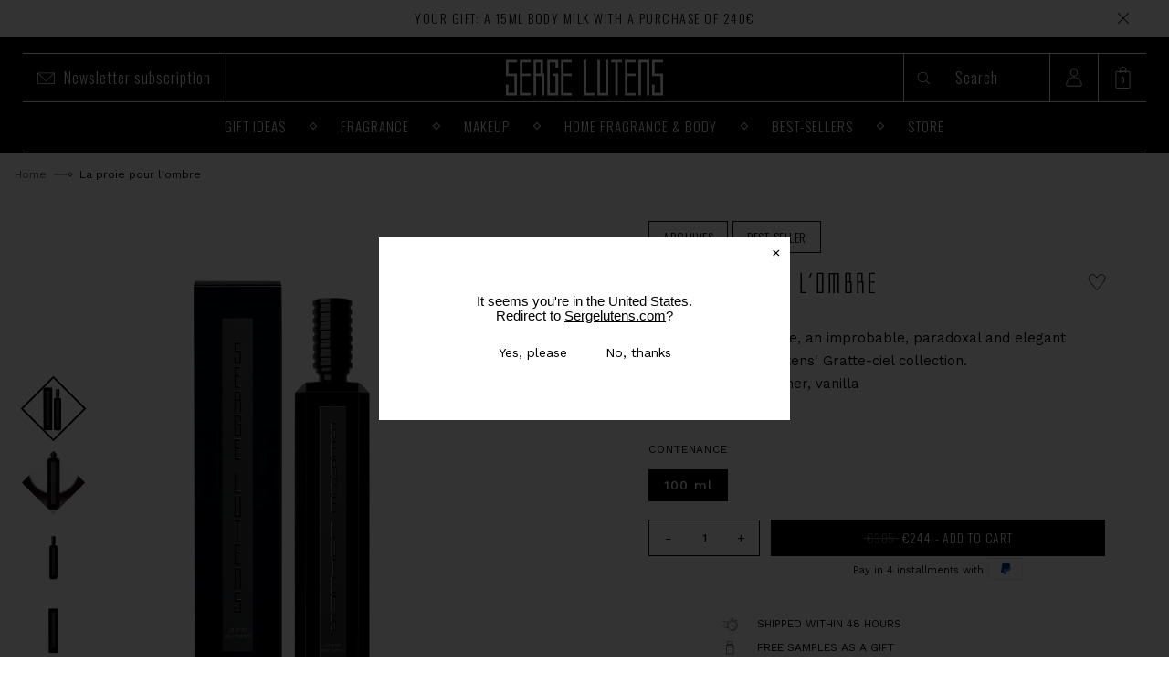

--- FILE ---
content_type: text/html; charset=utf-8
request_url: https://sergelutens.eu/products/la-proie-pour-l-ombre-eau-de-parfum-spray
body_size: 61883
content:
<!doctype html>
<html class="no-js" lang="en">
<head>

  
  <!-- OneTrust Cookies Consent Notice start for sergelutens.eu -->
  <script type="text/javascript" src="https://cdn.cookielaw.org/consent/668411152b46af88ae733339/OtAutoBlock.js" ></script>
  <script src="https://cdn.cookielaw.org/scripttemplates/otSDKStub.js" type="text/javascript" charset="UTF-8" data-domain-script="668411152b46af88ae733339" ></script>
  <script type="text/javascript">
    function OptanonWrapper() {

      // Get initial OnetrustActiveGroups ids
      if(typeof OptanonWrapperCount == "undefined"){
        otGetInitialGrps();
      }

      //Delete cookies
      otDeleteCookie(otIniGrps);

      // Gère le consent Shopify
      window.dispatchEvent(
              new CustomEvent("shopify:consent:change", {
                bubbles: true,
                detail: {
                  ad_storage: !!window?.OnetrustActiveGroups?.includes("C0004")
                          ? "granted"
                          : "denied",
                  analytics_storage: !!window?.OnetrustActiveGroups?.includes("C0002")
                          ? "granted"
                          : "denied",
                  ad_user_data: !!window?.OnetrustActiveGroups?.includes("C0004")
                          ? "granted"
                          : "denied",
                  ad_personalization: !!window?.OnetrustActiveGroups?.includes("C0003")
                          ? "granted"
                          : "denied",
                },
              })
      );

      // Assign OnetrustActiveGroups to custom variable
      function otGetInitialGrps(){
        OptanonWrapperCount = '';
        otIniGrps = OnetrustActiveGroups;
        // console.log("otGetInitialGrps", otIniGrps)
      }

      function otDeleteCookie(iniOptGrpId)
      {
        var otDomainGrps = JSON.parse(JSON.stringify(Optanon.GetDomainData().Groups));
        var otDeletedGrpIds = otGetInactiveId(iniOptGrpId, OnetrustActiveGroups);
        if(otDeletedGrpIds.length != 0 && otDomainGrps.length !=0){
          for(var i=0; i < otDomainGrps.length; i++){
            //Check if CustomGroupId matches
            if(otDomainGrps[i]['CustomGroupId'] != '' && otDeletedGrpIds.includes(otDomainGrps[i]['CustomGroupId'])){
              for(var j=0; j < otDomainGrps[i]['Cookies'].length; j++){
                // console.log("otDeleteCookie",otDomainGrps[i]['Cookies'][j]['Name'])
                //Delete cookie
                eraseCookie(otDomainGrps[i]['Cookies'][j]['Name']);
              }
            }

            //Check if Hostid matches
            if(otDomainGrps[i]['Hosts'].length != 0){
              for(var j=0; j < otDomainGrps[i]['Hosts'].length; j++){
                //Check if HostId presents in the deleted list and cookie array is not blank
                if(otDeletedGrpIds.includes(otDomainGrps[i]['Hosts'][j]['HostId']) && otDomainGrps[i]['Hosts'][j]['Cookies'].length !=0){
                  for(var k=0; k < otDomainGrps[i]['Hosts'][j]['Cookies'].length; k++){
                    //Delete cookie
                    eraseCookie(otDomainGrps[i]['Hosts'][j]['Cookies'][k]['Name']);
                  }
                }
              }
            }

          }
        }
        otGetInitialGrps(); //Reassign new group ids
      }

      //Get inactive ids
      function otGetInactiveId(customIniId, otActiveGrp){
        //Initial OnetrustActiveGroups
        // console.log("otGetInactiveId",customIniId)
        customIniId = customIniId.split(",");
        customIniId = customIniId.filter(Boolean);

        //After action OnetrustActiveGroups
        otActiveGrp = otActiveGrp.split(",");
        otActiveGrp = otActiveGrp.filter(Boolean);

        var result=[];
        for (var i=0; i < customIniId.length; i++){
          if ( otActiveGrp.indexOf(customIniId[i]) <= -1 ){
            result.push(customIniId[i]);
          }
        }
        return result;
      }

      //Delete cookie
      function eraseCookie(name) {
        //Delete root path cookies
        domainName = window.location.hostname;
        document.cookie = name+'=; Max-Age=-99999999; Path=/;Domain='+ domainName;
        document.cookie = name+'=; Max-Age=-99999999; Path=/;';

        //Delete LSO incase LSO being used, cna be commented out.
        localStorage.removeItem(name);

        //Check for the current path of the page
        pathArray = window.location.pathname.split('/');
        //Loop through path hierarchy and delete potential cookies at each path.
        for (var i=0; i < pathArray.length; i++){
          if (pathArray[i]){
            //Build the path string from the Path Array e.g /site/login
            var currentPath = pathArray.slice(0,i+1).join('/');
            document.cookie = name+'=; Max-Age=-99999999; Path=' + currentPath + ';Domain='+ domainName;
            document.cookie = name+'=; Max-Age=-99999999; Path=' + currentPath + ';';
            //Maybe path has a trailing slash!
            document.cookie = name+'=; Max-Age=-99999999; Path=' + currentPath + '/;Domain='+ domainName;
            document.cookie = name+'=; Max-Age=-99999999; Path=' + currentPath + '/;';
          }
        }
      }
    }</script>
  <!-- OneTrust Cookies Consent Notice end for sergelutens.eu -->

<meta charset="utf-8">
<meta name="viewport" content="width=device-width, initial-scale=1.0, height=device-height, minimum-scale=1.0, maximum-scale=5.0">
<meta name="theme-color" content=""><title>La proie pour l&#39;ombre | Serge Lutens – site officiel
</title>




<meta name="description" content="Serge Lutens reflects on the wellknown French expression La Proie pour l’ombre, to create a fable on those torn apart by impossible choices. Plagued by a lack of resolution, they take refuge in a world of illusions, a hall of mirrors where they chase after shadows rather than substance. Tender vanilla or carnal leather, you can&#39;t trade one for the other! Like two sides of a coin, they are diametrically opposed, yet their fates are irrevocably entwined. &quot;Oh Prophet, within you, you bear his cross, a blood other than yours runs through your veins! Cursed by this duality within me that has doomed me to chase after shadows rather than substance. The tender caress of vanilla and the cracking whiplash of leather, combined in a single emotion, to reflect the ambiguity evoked by the two sides of the same fable.&quot; Serge Lutens The design of this collection of signature perfumes by Serge Lutens is inspired by skyscrapers, taking us back to the New York skyline aesthetic of the 1920s and 30s. In a deep black colour lacquered to perfection and with edges as sharp as the tip of the Chrysler Building, this iconic bottle with influences of Art Deco ushers in a radical new modernity and a vertiginous style that towers over the rest. In his now iconic olfactory creations, the perfumer Serge Lutens has for over 20 years been producing strong alcohols with Proustian accents. From “Féminité du bois”, to “Ambre sultan” and “La fille de Berlin”, each perfume tells their own exceptional story and has their own unique signature. Perhaps even yours?">
  <link rel="canonical" href="https://sergelutens.eu/products/la-proie-pour-l-ombre-eau-de-parfum-spray">

<link rel="shortcut icon" href="//sergelutens.eu/cdn/shop/files/favicon.webp?crop=center&height=96&v=1666524929&width=96" type="image/png"><link rel="preload" href="//sergelutens.eu/cdn/shop/t/3/assets/EuderCondensed-Light.woff?v=33236394466181711771666351771" crossorigin="anonymous" as="font" type="font/woff">
<link rel="preload" href="//sergelutens.eu/cdn/shop/t/3/assets/EuderCondensed-Regular.woff?v=2705808977635517651666351771" crossorigin="anonymous" as="font" type="font/woff">
<link rel="preload" href="//sergelutens.eu/cdn/shop/t/3/assets/EuderCondensed-Bold.woff?v=165184014266129108361666351771" crossorigin="anonymous" as="font" type="font/woff">

<link rel="preload" href="//sergelutens.eu/cdn/shop/t/3/assets/custom-fonts.css?v=136383927790098290841751534036" as="style">
<link rel="preload" href="//sergelutens.eu/cdn/shop/t/3/assets/style.min.css?v=173001307383031667881764328990" as="style">
<link rel="preload" href="//sergelutens.eu/cdn/shop/t/3/assets/bundle.min.js?v=105548740932945574811768385068" as="script">
<link rel="preconnect" href="https://cdn.shopify.com" crossorigin>
<link rel="preconnect" href="https://fonts.shopifycdn.com" crossorigin>

  <meta property="og:type" content="product">
  <meta property="og:title" content="La proie pour l&#39;ombre"><meta property="og:image" content="http://sergelutens.eu/cdn/shop/products/Gratte-ciel2021-Laproiepourl_ombre100ml_pack_82100144101_RGBWeb_2000px_72dpi.png?v=1666802907">
    <meta property="og:image:secure_url" content="https://sergelutens.eu/cdn/shop/products/Gratte-ciel2021-Laproiepourl_ombre100ml_pack_82100144101_RGBWeb_2000px_72dpi.png?v=1666802907">
    <meta property="og:image:width" content="2000">
    <meta property="og:image:height" content="2000"><meta property="product:price:amount" content="244,00">
  <meta property="product:price:currency" content="EUR"><meta property="og:description" content="Serge Lutens reflects on the wellknown French expression La Proie pour l’ombre, to create a fable on those torn apart by impossible choices. Plagued by a lack of resolution, they take refuge in a world of illusions, a hall of mirrors where they chase after shadows rather than substance. Tender vanilla or carnal leather, you can&#39;t trade one for the other! Like two sides of a coin, they are diametrically opposed, yet their fates are irrevocably entwined. &quot;Oh Prophet, within you, you bear his cross, a blood other than yours runs through your veins! Cursed by this duality within me that has doomed me to chase after shadows rather than substance. The tender caress of vanilla and the cracking whiplash of leather, combined in a single emotion, to reflect the ambiguity evoked by the two sides of the same fable.&quot; Serge Lutens The design of this collection of signature perfumes by Serge Lutens is inspired by skyscrapers, taking us back to the New York skyline aesthetic of the 1920s and 30s. In a deep black colour lacquered to perfection and with edges as sharp as the tip of the Chrysler Building, this iconic bottle with influences of Art Deco ushers in a radical new modernity and a vertiginous style that towers over the rest. In his now iconic olfactory creations, the perfumer Serge Lutens has for over 20 years been producing strong alcohols with Proustian accents. From “Féminité du bois”, to “Ambre sultan” and “La fille de Berlin”, each perfume tells their own exceptional story and has their own unique signature. Perhaps even yours?"><meta property="og:url" content="https://sergelutens.eu/products/la-proie-pour-l-ombre-eau-de-parfum-spray">
<meta property="og:site_name" content="Serge Lutens- EUR"><meta name="twitter:card" content="summary">
  <meta name="twitter:title" content="La proie pour l&#39;ombre">
  <meta name="twitter:description" content="Serge Lutens reflects on the wellknown French expression La Proie pour l’ombre, to create a fable on those torn apart by impossible choices. Plagued by a lack of resolution, they take refuge in a world of illusions, a hall of mirrors where they chase after shadows rather than substance. Tender vanilla or carnal leather, you can&#39;t trade one for the other! Like two sides of a coin, they are diametrically opposed, yet their fates are irrevocably entwined.&quot;Oh Prophet, within you, you bear his cross, a blood other than yours runs through your veins! Cursed by this duality within me that has doomed me to chase after shadows rather than substance.The tender caress of vanilla and the cracking whiplash of leather, combined in a single emotion, to reflect the ambiguity evoked by the two sides of the same fable.&quot; Serge Lutens">
  <meta name="twitter:image" content="https://sergelutens.eu/cdn/shop/products/Gratte-ciel2021-Laproiepourl_ombre100ml_pack_82100144101_RGBWeb_2000px_72dpi.png?crop=center&height=600&v=1666802907&width=600">
  <script type="application/ld+json">
  {
    "@context": "http://schema.org",
    "@type": "Product",
    "offers": [{
          "@type": "Offer",
          "name": "100 ml",
          "availability":"https://schema.org/InStock",
          "price": 244.0,
          "priceCurrency": "EUR",
          "priceValidUntil": "2026-02-13","sku": "82100144101","url": "/products/la-proie-pour-l-ombre-eau-de-parfum-spray?variant=43483249770670"
        }
],
      "gtin13": "3700358214391",
      "productId": "3700358214391",
    "brand": {
      "name": "SERGE LUTENS"
    },
    
    "name": "La proie pour l'ombre",
    "description": "Serge Lutens reflects on the wellknown French expression La Proie pour l’ombre, to create a fable on those torn apart by impossible choices. Plagued by a lack of resolution, they take refuge in a world of illusions, a hall of mirrors where they chase after shadows rather than substance. Tender vanilla or carnal leather, you can't trade one for the other! Like two sides of a coin, they are diametrically opposed, yet their fates are irrevocably entwined.\"Oh Prophet, within you, you bear his cross, a blood other than yours runs through your veins! Cursed by this duality within me that has doomed me to chase after shadows rather than substance.The tender caress of vanilla and the cracking whiplash of leather, combined in a single emotion, to reflect the ambiguity evoked by the two sides of the same fable.\" Serge Lutens The design of this collection of signature perfumes by Serge Lutens is inspired by skyscrapers, taking us back to the New York skyline aesthetic of the 1920s and 30s. In a deep black colour lacquered to perfection and with edges as sharp as the tip of the Chrysler Building, this iconic bottle with influences of Art Deco ushers in a radical new modernity and a vertiginous style that towers over the rest.In his now iconic olfactory creations, the perfumer Serge Lutens has for over 20 years been producing strong alcohols with Proustian accents. From “Féminité du bois”, to “Ambre sultan” and “La fille de Berlin”, each perfume tells their own exceptional story and has their own unique signature.Perhaps even yours?",
    "category": "Parfum",
    "url": "/products/la-proie-pour-l-ombre-eau-de-parfum-spray",
    "sku": "82100144101",
    "image": {
      "@type": "ImageObject",
      "url": "https://sergelutens.eu/cdn/shop/products/Gratte-ciel2021-Laproiepourl_ombre100ml_pack_82100144101_RGBWeb_2000px_72dpi.png?v=1666802907&width=1024",
      "image": "https://sergelutens.eu/cdn/shop/products/Gratte-ciel2021-Laproiepourl_ombre100ml_pack_82100144101_RGBWeb_2000px_72dpi.png?v=1666802907&width=1024",
      "name": "La proie pour l'ombre",
      "width": "1024",
      "height": "1024"
    }
  }
  </script>



  <script type="application/ld+json">
  {
    "@context": "http://schema.org",
    "@type": "BreadcrumbList",
  "itemListElement": [{
      "@type": "ListItem",
      "position": 1,
      "name": "Home",
      "item": "https://sergelutens.eu"
    }
,{
          "@type": "ListItem",
          "position": 2,
          "name": "\n"
        }]
  }
  </script>

<script>document.documentElement.className = document.documentElement.className.replace('no-js', 'js');</script>

<style data-shopify>
:root {
    --color-text: #3a3a3a;
    --color-text-rgb: 58, 58, 58;
    --color-body-text: #333232;
    --color-sale-text: #EA0606;
    --color-small-button-text-border: #3a3a3a;
    --color-text-field: #ffffff;
    --color-text-field-text: #000000;
    --color-text-field-text-rgb: 0, 0, 0;

    --color-btn-primary: #3a3a3a;
    --color-btn-primary-darker: #212121;
    --color-btn-primary-text: #ffffff;

    --color-blankstate: rgba(51, 50, 50, 0.35);
    --color-blankstate-border: rgba(51, 50, 50, 0.2);
    --color-blankstate-background: rgba(51, 50, 50, 0.1);

    --color-text-focus:Liquid error (snippets/css-variables line 32): include usage is not allowed in this context;
    --color-overlay-text-focus:Liquid error (snippets/css-variables line 33): include usage is not allowed in this context;
    --color-btn-primary-focus:Liquid error (snippets/css-variables line 34): include usage is not allowed in this context;
    --color-btn-social-focus:Liquid error (snippets/css-variables line 35): include usage is not allowed in this context;
    --color-small-button-text-border-focus:Liquid error (snippets/css-variables line 36): include usage is not allowed in this context;
    --predictive-search-focus:Liquid error (snippets/css-variables line 37): include usage is not allowed in this context;

    --color-body: #ffffff;
    --color-bg: #ffffff;
    --color-bg-rgb: 255, 255, 255;
    --color-bg-alt: rgba(51, 50, 50, 0.05);
    --color-bg-currency-selector: rgba(51, 50, 50, 0.2);

    --color-overlay-title-text: #FFFFFF;
    --color-image-overlay: #000000;
    --color-image-overlay-rgb: 0, 0, 0;--opacity-image-overlay: 0.4;--hover-overlay-opacity: 0.8;

    --color-border: #ebebeb;
    --color-border-form: #cccccc;
    --color-border-form-darker: #b3b3b3;

    --svg-select-icon: url(//sergelutens.eu/cdn/shop/t/3/assets/ico-select.svg?v=29003672709104678581666351788);
    --slick-img-url: url(//sergelutens.eu/cdn/shop/t/3/assets/ajax-loader.gif?v=41356863302472015721666351772);

    --font-weight-body--bold: 700;
    --font-weight-body--bolder: 700;

    --font-stack-header: 'Oswald', sans-serif;
    --font-style-header: 'normal';
    --font-weight-header: 300;

    --font-stack-body: 'Work Sans', sans-serif;
    --font-style-body: 'normal';
    --font-weight-body: 400;

    --font-size-header: 26;

    --font-size-base: 15;

    --font-h1-desktop: 35;
    --font-h1-mobile: 32;
    --font-h2-desktop: 20;
    --font-h2-mobile: 18;
    --font-h3-mobile: 20;
    --font-h4-desktop: 17;
    --font-h4-mobile: 15;
    --font-h5-desktop: 15;
    --font-h5-mobile: 13;
    --font-h6-desktop: 14;
    --font-h6-mobile: 12;

    --font-mega-title-large-desktop: 65;

    --font-rich-text-large: 17;
    --font-rich-text-small: 13;

    
--color-video-bg: #f2f2f2;

    
    --global-color-image-loader-primary: rgba(58, 58, 58, 0.06);
    --global-color-image-loader-secondary: rgba(58, 58, 58, 0.12);
  }
</style>

<link href="//sergelutens.eu/cdn/shop/t/3/assets/custom-fonts.css?v=136383927790098290841751534036" rel="stylesheet" type="text/css" media="all" />

<link rel="stylesheet" crossorigin="" href="//fonts.googleapis.com/css2?family=Oswald:wght@200;300;400;500;600;700&family=Work+Sans:ital,wght@0,200;0,300;0,400;0,500;0,600;0,700;0,800;0,900;1,200;1,300;1,400;1,500;1,600;1,700;1,800;1,900&display=swap">

<link href="//sergelutens.eu/cdn/shop/t/3/assets/theme.css?v=154400024655108005341760942211" rel="stylesheet" type="text/css" media="all" />
<link href="//sergelutens.eu/cdn/shop/t/3/assets/style.min.css?v=173001307383031667881764328990" rel="stylesheet" type="text/css" media="all" />
<script>
  window.theme = window.theme || {};
  window.theme.routes = window.theme.routes || {};
  window.theme.routes.rootUrl = '/';
  window.theme.routes.search_url = '/search';
  window.theme.routes.cart_url = '/cart';
  window.theme.routes.cart_add_url = '/cart/add';
  window.theme.routes.cart_update_url = '/cart/update';
  window.theme.routes.cart_change_url = '/cart/change';
  window.theme.routes.cart_clear_url = '/cart/clear';
  window.theme.routes.predictive_search_url = '/search/suggest'
  window.theme.money_format = '€{{amount_with_comma_separator}}';
  window.variantStrings = {
    addToCart: `Add to cart`,
    soldOut: ` `,
    unavailable: `Unavailable`,
    reset_password_block: `Too many requests, please try again later
`,
  };

  if(window.location.href.includes('/a/wishlist')) {
    var url = 'https://sergelutens.eu';
    document.location.replace(url);
  }

  // For audio payer accessibility
  window.theme.player = {
    play: `play`,
    pause: `pause`,
    current_time: `elapsed time: `,
    total_time: `total time: `,
    timeline: `audio time scrubber `
  }
</script>
<script src="//sergelutens.eu/cdn/shop/t/3/assets/theme.js?v=101787474039114146431666351771" async="async"></script>
<script src="//sergelutens.eu/cdn/shop/t/3/assets/lazysizes.js?v=63098554868324070131666351772" async="async"></script>
<script src="//sergelutens.eu/cdn/shop/t/3/assets/bundle.min.js?v=105548740932945574811768385068" defer></script>

  <script type="text/javascript">
    if (!Element.prototype.matches) {
        Element.prototype.matches =
            Element.prototype.matchesSelector ||
            Element.prototype.mozMatchesSelector ||
            Element.prototype.msMatchesSelector ||
            Element.prototype.oMatchesSelector ||
            Element.prototype.webkitMatchesSelector ||
            function (s) {
                var matches = (this.document || this.ownerDocument).querySelectorAll(s),
                    i = matches.length;
                while (--i >= 0 && matches.item(i) !== this) {
                }
                return i > -1;
            };
    }
    window.dataLayer = window.dataLayer || [];

    
    window.dataLayer.push({
        "visitorType": "Guest"
    });
    

    window.addEventListener('load', function(){
        function getPageType() {
            
            return "Product Detail Page";
            
        }

        
        window.dataLayer.push({
            "pageType": "product"
        });
        


        
        var product = {"id":7836635857070,"title":"La proie pour l'ombre","handle":"la-proie-pour-l-ombre-eau-de-parfum-spray","description":"\u003cp\u003eSerge Lutens reflects on the wellknown French expression La Proie pour l’ombre, to create a fable on those torn apart by impossible choices. Plagued by a lack of resolution, they take refuge in a world of illusions, a hall of mirrors where they chase after shadows rather than substance. \u003c\/p\u003e\u003cp\u003e\u003c\/p\u003eTender vanilla or carnal leather, you can't trade one for the other! Like two sides of a coin, they are diametrically opposed, yet their fates are irrevocably entwined.\u003cp\u003e\u003c\/p\u003e\u003cp\u003e\u003c\/p\u003e\"Oh Prophet, within you, you bear his cross, a blood other than yours runs through your veins! Cursed by this duality within me that has doomed me to chase after shadows rather than substance.\u003cp\u003e\u003c\/p\u003eThe tender caress of vanilla and the cracking whiplash of leather, combined in a single emotion, to reflect the ambiguity evoked by the two sides of the same fable.\" Serge Lutens \u003cp\u003e\u003c\/p\u003e\u003cp\u003e\u003c\/p\u003eThe design of this collection of signature perfumes by Serge Lutens is inspired by skyscrapers, taking us back to the New York skyline aesthetic of the 1920s and 30s. In a deep black colour lacquered to perfection and with edges as sharp as the tip of the Chrysler Building, this iconic bottle with influences of Art Deco ushers in a radical new modernity and a vertiginous style that towers over the rest.\u003cp\u003e\u003c\/p\u003e\u003cp\u003e\u003c\/p\u003eIn his now iconic olfactory creations, the perfumer Serge Lutens has for over 20 years been producing strong alcohols with Proustian accents. From “Féminité du bois”, to “Ambre sultan” and “La fille de Berlin”, each perfume tells their own exceptional story and has their own unique signature.\u003cp\u003e\u003c\/p\u003ePerhaps even yours?","published_at":"2022-10-18T14:25:50+02:00","created_at":"2022-10-18T14:25:50+02:00","vendor":"SERGE LUTENS","type":"Parfum","tags":["100 ml","blackfriday_25","blackfriday_25_FRAGRANCE","Collection|All_Bestsellers","Collection|Bestsellers Makeup","Collection|Bestsellers Parfum","Collection|GRATTE-CIEL","Container|SPRAY","FOMO","Gender|MIXTE","GIFT_HIM","label|Archives","label|Best-seller","MASTERCLASS","Olfactory Family|GOURMAND","Polar_cat_COS_parfums","Product Type|EAU DE PARFUM","Segment|FRAGRANCE","SINGLE_DAY","SINGLE_DAY_FRAGRANCE","SL_20OFF","SL_20OFF_parfum","SL_BTS","SL_EXCEPTION_GIFTS","SL_GIFT_FRAGRANCE","SL_GIFT_IDEA","slbacktoschool2025","slbacktoschool2025_parfums","sldays2025","sldays2025_makeup","sldays2025_parfum","SLDAYS_GIFTS"],"price":24400,"price_min":24400,"price_max":24400,"available":true,"price_varies":false,"compare_at_price":30500,"compare_at_price_min":30500,"compare_at_price_max":30500,"compare_at_price_varies":false,"variants":[{"id":43483249770670,"title":"100 ml","option1":"100 ml","option2":null,"option3":null,"sku":"82100144101","requires_shipping":true,"taxable":true,"featured_image":null,"available":true,"name":"La proie pour l'ombre - 100 ml","public_title":"100 ml","options":["100 ml"],"price":24400,"weight":250,"compare_at_price":30500,"inventory_management":"shopify","barcode":"3700358214391","requires_selling_plan":false,"selling_plan_allocations":[],"quantity_rule":{"min":1,"max":null,"increment":1}}],"images":["\/\/sergelutens.eu\/cdn\/shop\/products\/Gratte-ciel2021-Laproiepourl_ombre100ml_pack_82100144101_RGBWeb_2000px_72dpi.png?v=1666802907","\/\/sergelutens.eu\/cdn\/shop\/files\/SLU_20648_GRATTE_CIEL_2020_No_Language_0_75_a75a5fab-a0b3-4e0b-ad21-02a4d3121a9b.jpg?v=1715683550","\/\/sergelutens.eu\/cdn\/shop\/products\/Gratte-ciel2021-Laproiepourl_ombre100ml_82100144101_RGBWeb_2000px_72dpi.png?v=1715683549","\/\/sergelutens.eu\/cdn\/shop\/products\/Gratte-ciel2021-PackLaproiepourl_ombre100ml_82100144101_RGBWeb_2000px_72dpi.png?v=1715683549"],"featured_image":"\/\/sergelutens.eu\/cdn\/shop\/products\/Gratte-ciel2021-Laproiepourl_ombre100ml_pack_82100144101_RGBWeb_2000px_72dpi.png?v=1666802907","options":["Contenance"],"media":[{"alt":null,"id":25292517703854,"position":1,"preview_image":{"aspect_ratio":1.0,"height":2000,"width":2000,"src":"\/\/sergelutens.eu\/cdn\/shop\/products\/Gratte-ciel2021-Laproiepourl_ombre100ml_pack_82100144101_RGBWeb_2000px_72dpi.png?v=1666802907"},"aspect_ratio":1.0,"height":2000,"media_type":"image","src":"\/\/sergelutens.eu\/cdn\/shop\/products\/Gratte-ciel2021-Laproiepourl_ombre100ml_pack_82100144101_RGBWeb_2000px_72dpi.png?v=1666802907","width":2000},{"alt":null,"id":47263593955660,"position":2,"preview_image":{"aspect_ratio":0.749,"height":850,"width":637,"src":"\/\/sergelutens.eu\/cdn\/shop\/files\/SLU_20648_GRATTE_CIEL_2020_No_Language_0_75_a75a5fab-a0b3-4e0b-ad21-02a4d3121a9b.jpg?v=1715683550"},"aspect_ratio":0.749,"height":850,"media_type":"image","src":"\/\/sergelutens.eu\/cdn\/shop\/files\/SLU_20648_GRATTE_CIEL_2020_No_Language_0_75_a75a5fab-a0b3-4e0b-ad21-02a4d3121a9b.jpg?v=1715683550","width":637},{"alt":null,"id":25292517769390,"position":3,"preview_image":{"aspect_ratio":1.0,"height":2000,"width":2000,"src":"\/\/sergelutens.eu\/cdn\/shop\/products\/Gratte-ciel2021-Laproiepourl_ombre100ml_82100144101_RGBWeb_2000px_72dpi.png?v=1715683549"},"aspect_ratio":1.0,"height":2000,"media_type":"image","src":"\/\/sergelutens.eu\/cdn\/shop\/products\/Gratte-ciel2021-Laproiepourl_ombre100ml_82100144101_RGBWeb_2000px_72dpi.png?v=1715683549","width":2000},{"alt":null,"id":25292517802158,"position":4,"preview_image":{"aspect_ratio":1.0,"height":2000,"width":2000,"src":"\/\/sergelutens.eu\/cdn\/shop\/products\/Gratte-ciel2021-PackLaproiepourl_ombre100ml_82100144101_RGBWeb_2000px_72dpi.png?v=1715683549"},"aspect_ratio":1.0,"height":2000,"media_type":"image","src":"\/\/sergelutens.eu\/cdn\/shop\/products\/Gratte-ciel2021-PackLaproiepourl_ombre100ml_82100144101_RGBWeb_2000px_72dpi.png?v=1715683549","width":2000}],"requires_selling_plan":false,"selling_plan_groups":[],"content":"\u003cp\u003eSerge Lutens reflects on the wellknown French expression La Proie pour l’ombre, to create a fable on those torn apart by impossible choices. Plagued by a lack of resolution, they take refuge in a world of illusions, a hall of mirrors where they chase after shadows rather than substance. \u003c\/p\u003e\u003cp\u003e\u003c\/p\u003eTender vanilla or carnal leather, you can't trade one for the other! Like two sides of a coin, they are diametrically opposed, yet their fates are irrevocably entwined.\u003cp\u003e\u003c\/p\u003e\u003cp\u003e\u003c\/p\u003e\"Oh Prophet, within you, you bear his cross, a blood other than yours runs through your veins! Cursed by this duality within me that has doomed me to chase after shadows rather than substance.\u003cp\u003e\u003c\/p\u003eThe tender caress of vanilla and the cracking whiplash of leather, combined in a single emotion, to reflect the ambiguity evoked by the two sides of the same fable.\" Serge Lutens \u003cp\u003e\u003c\/p\u003e\u003cp\u003e\u003c\/p\u003eThe design of this collection of signature perfumes by Serge Lutens is inspired by skyscrapers, taking us back to the New York skyline aesthetic of the 1920s and 30s. In a deep black colour lacquered to perfection and with edges as sharp as the tip of the Chrysler Building, this iconic bottle with influences of Art Deco ushers in a radical new modernity and a vertiginous style that towers over the rest.\u003cp\u003e\u003c\/p\u003e\u003cp\u003e\u003c\/p\u003eIn his now iconic olfactory creations, the perfumer Serge Lutens has for over 20 years been producing strong alcohols with Proustian accents. From “Féminité du bois”, to “Ambre sultan” and “La fille de Berlin”, each perfume tells their own exceptional story and has their own unique signature.\u003cp\u003e\u003c\/p\u003ePerhaps even yours?"};

        function getCurrentVariant(form) {
            var selects = []
            if (typeof form !== 'undefined') {
                selects = form.querySelectorAll('[name="id"]');
            } else {
                selects = document.querySelectorAll('form[action^="/cart/add"] select[name="id"]');
            }
            if (!selects.length) return product.variants[0];
            var selectedId = selects[0].value;
            if (!/^[0-9]+$/.test(selectedId)) return product.variants[0];
            return product.variants.filter(function(variant) {
                return variant.id == selectedId;
            })[0];
        }

        var variant = getCurrentVariant();

        if (variant) {
            window.dataLayer.push({
                "VariantCompareAtPrice": variant.compare_at_price / 100,
                "VariantPrice": variant.price / 100,
                "VariantInventoryQuantity": variant.inventory_quantity,
                "shopifyProductId": "shopify_US_7836635857070_" + ((variant && variant.id) || "")
            });
        }

        window.dataLayer.push({
            "event": "productDetailView",
            "ecommerce": {
                "currencyCode": "EUR",
                "detail": {
                    "products": [{
                        "name": product.title.replace("'", ''),
                        "id": ((variant && variant.sku) || ""),
                        "productId": product.id,
                        "variantId": ((variant && variant.id) || ""),
                        "shopifyId": "shopify_US_7836635857070_" + ((variant && variant.id) || ""),
                        "price": product.price / 100,
                        "brand": product.vendor.replace("'", ''),
                        "variant": (variant && variant.title && (variant.title.replace("'", '')) || ""),
                        
                    }]
                }
            }
        });

        var handleVariantChange = function(event) {
            var variant = getCurrentVariant();

            window.dataLayer.push({
                "event": "productDetailView",
                "ecommerce": {
                    "currencyCode": "EUR",
                    "detail": {
                        "products": [{
                            "name": product.title.replace("'", ''),
                            "id": ((variant && variant.sku) || ""),
                            "productId": product.id,
                            "variantId": ((variant && variant.id) || ""),
                            "shopifyId": "shopify_US_7836635857070_" + ((variant && variant.id) || ""),
                            "price": product.price / 100,
                            "brand": product.vendor.replace("'", ''),
                            "variant": (variant && variant.title && (variant.title.replace("'", '')) || ""),
                            
                        }]
                    }
                }
            });


            if (variant) {
                window.dataLayer.push({
                    "VariantCompareAtPrice": variant.compare_at_price / 100,
                    "VariantPrice": variant.price / 100,
                    "VariantInventoryQuantity": variant.inventory_quantity,
                    "shopifyProductId": "shopify_US_7836635857070_" + ((variant && variant.id) || "")
                });
            }
        };

        const jQueryActive = typeof jQuery !== "undefined"
        const formQuery = 'form[action^="/cart/add"].shopify-product-form'

        if (jQueryActive) {
            jQuery(formQuery).on('change', handleVariantChange);
        } else {
            document.querySelectorAll(formQuery).forEach(function(select) {
                select.addEventListener('change', handleVariantChange);
            });
        }

        var handleAddToCart = function handleAddToCart(form) {
            var variant = getCurrentVariant(form);

            window.dataLayer.push({
                "event": "addToCart",
                "ecommerce": {
                    "currencyCode": ShopifyAnalytics.meta.currency,
                    "add": {
                        "products": [
                            {
                                "name": product.title.replace("'", ''),
                                "id": ((variant && variant.sku) || ""),
                                "productId": product.id,
                                "variantId": ((variant && variant.id) || ""),
                                "shopifyId": "shopify_US_7836635857070_" + ((variant && variant.id) || ""),
                                "price": ((variant && variant.price) / 100 || 0),
                                "brand": product.vendor.replace("'", ''),
                                "variant": (variant && variant.title && (variant.title.replace("'", '')) || ""),
                                "quantity": document.getElementById("Quantity") ? Number(document.getElementById("Quantity").value) : 1,
                                
                            }
                        ]
                    }
                }
            });
        };
        // Find all forms on the page
        var forms = Array.from(document.querySelectorAll("form[action^='/cart/add']"));

        /**
         * Return all children with attribute name="add"
         * @param form form element
         */
        var getAddElements = function getAddElements(form) {
            return form.querySelectorAll('[type="submit"]');
        };

        var getIDElements = function getIDElements(form) {
            return form.querySelectorAll('[id="name"]');
        };

        /**
         * Filter out forms to narrow down to only main form.
         *
         * Priority order:
         * 1. Element has the attr type^='/cart/add'
         * 2. Form contains a element with attr type='submit'
         * 3. If after a filtering step there are no forms return forms before the last filter
         *
         * @param forms array of form elements
         */
        var mainForms = function mainForms(forms) {
            var formsWithId = forms.filter(function(form) {
                return getIDElements(form).length > 0;
            });
            if (formsWithId.length === 0) return forms;
            return formsWithId;
        };

        /**
         * Attach an event listener to all forms (to their submit buttons or
         * to the submit event if there are no buttons)
         *
         * @param forms array of form elements
         * @param event eventlistener to trigger
         */
        var attachEvents = function attachEvents(forms, event) {
            // Don't do anything on pages with no forms
            if (forms.length === 0) return;
            
            forms.forEach(function(form) {
                var addToCartElements = getAddElements(form);
                
                addToCartElements.length > 0
                    ? addToCartElements.forEach(function(addToCartElem) {
                        return addToCartElem.addEventListener('click', function() {
                            return event(form);
                        });
                    })
                    : form.addEventListener('submit', function() {
                        return event(form);
                    });
            });
        };

        attachEvents(mainForms(forms), handleAddToCart);

        

        

        

        

        Array.prototype.slice.call(document.querySelectorAll('a[href*="/products/"]'))
            .forEach(function(select) {
                select.addEventListener('click', handleProductClick);
            });

        function getClickedProductHandle(element) {
            var arr = element.href.split('/products/');
            return arr[arr.length-1];
        }

        function handleProductClick(event) {
            if(typeof allProducts == "undefined") return;
            var target = event.target.matches('a[href*="/products/"]')
                ? event.target
                : event.target.closest('a[href*="/products/"]');
            var handle = getClickedProductHandle(target);
            var clickedProduct = allProducts.filter(function(product) {
                return product.handle === handle;
            });
            if (clickedProduct[0]) delete clickedProduct[0].handle;

            window.dataLayer.push({
                "event": "productClick",
                "ecommerce": {
                    currencyCode: "EUR",
                    "click": {
                        "actionField": {"list": getPageType()},
                        "products": clickedProduct
                    }
                },
            });
        }
    }, false);
</script>

  <meta name="facebook-domain-verification" content="wzh1wrrd0orllv8v605vve3f2l1zn5" />
  <!-- Google Tag Manager -->
<script>(function(w,d,s,l,i){w[l]=w[l]||[];w[l].push({'gtm.start':
new Date().getTime(),event:'gtm.js'});var f=d.getElementsByTagName(s)[0],
j=d.createElement(s),dl=l!='dataLayer'?'&l='+l:'';j.async=true;j.src=
'https://www.googletagmanager.com/gtm.js?id='+i+dl;f.parentNode.insertBefore(j,f);
})(window,document,'script','dataLayer','GTM-KRLM5LL');
  window.localStorage.setItem("gtm_tag_ids", 'GTM-KRLM5LL');
</script>

  <!-- Google Tag Manager -->
  <script>(function(w,d,s,l,i){w[l]=w[l]||[];w[l].push({'gtm.start':
  new Date().getTime(),event:'gtm.js'});var f=d.getElementsByTagName(s)[0],
  j=d.createElement(s),dl=l!='dataLayer'?'&l='+l:'';j.async=true;j.src=
  'https://metrics.sergelutens.eu/v1kv1antumjzf9h.js?aw='+i.replace(/^GTM-/, '')+dl;f.parentNode.insertBefore(j,f);
  })(window,document,'script','dataLayer','GTM-MVR7P47J');</script>
  <!-- End Google Tag Manager -->

  <script>
  (() => {

    const temEvent = [];
    let isReady = false;

    function manageConsent(event) {
      if (!isReady) {
        temEvent.push(event);
        return;
      }

      let consentMode = event.detail;
      if (!consentMode) return;

      const { ad_storage, analytics_storage, ad_user_data, ad_personalization }  = consentMode;

     const trackingConsent =  {
        analytics: analytics_storage === 'granted',
                preferences: ad_personalization === 'granted',
                marketing: ad_storage === 'granted' && ad_user_data === 'granted',
                sale_of_data: false,
      }

      const stringConsentMode = JSON.stringify({ ad_storage, analytics_storage, ad_user_data, ad_personalization } );
      const previsouConsentMode = window.localStorage.getItem("consentMode");

      if (stringConsentMode !== previsouConsentMode)  {
        window.localStorage.setItem("consentMode", stringConsentMode);
      }

        window.Shopify.customerPrivacy.setTrackingConsent(trackingConsent, () => {
          console.log('shopify consent set to', trackingConsent);
        });

    }

    window.addEventListener('DOMContentLoaded', () => {
      // consent
      window.Shopify.loadFeatures([
        {
          name: 'consent-tracking-api',
          version: '0.1',
          onLoad: () => {
            isReady = true;
            temEvent.forEach(manageConsent);

            document.dispatchEvent(
                    new CustomEvent('consent:loaded', {
                      bubbles: true,
                    })
            );
          },
        },
      ]);
    });

    window.addEventListener('shopify:consent:change', manageConsent);

    window._axcb = window._axcb || [];
    window._axcb.push(function(sdk) {
      sdk.on("cookies:complete", function(choices) {
        if (!choices || !choices.$$googleConsentMode)
          return;
        const { ad_storage, analytics_storage, ad_user_data, ad_personalization } = choices.$$googleConsentMode;

            // Gère le consent Shopify
        window.dispatchEvent(
                new CustomEvent('shopify:consent:change', {
                  bubbles: true,
                  detail: {
                    ad_storage,
                    analytics_storage,
                    ad_user_data,
                    ad_personalization
                  },
                })
        );
        document.addEventListener("cookie:relaunch", () => {
          sdk.openCookiesSpecialStep();
        });
      });
    });

  })();
</script>


<!-- End Google Tag Manager -->

  <script>window.performance && window.performance.mark && window.performance.mark('shopify.content_for_header.start');</script><meta id="shopify-digital-wallet" name="shopify-digital-wallet" content="/62578262190/digital_wallets/dialog">
<meta name="shopify-checkout-api-token" content="5d70f6b6fccd0beae4a962a64936b56d">
<meta id="in-context-paypal-metadata" data-shop-id="62578262190" data-venmo-supported="false" data-environment="production" data-locale="en_US" data-paypal-v4="true" data-currency="EUR">
<link rel="alternate" type="application/json+oembed" href="https://sergelutens.eu/products/la-proie-pour-l-ombre-eau-de-parfum-spray.oembed">
<script async="async" src="/checkouts/internal/preloads.js?locale=en-FR"></script>
<script id="shopify-features" type="application/json">{"accessToken":"5d70f6b6fccd0beae4a962a64936b56d","betas":["rich-media-storefront-analytics"],"domain":"sergelutens.eu","predictiveSearch":true,"shopId":62578262190,"locale":"en"}</script>
<script>var Shopify = Shopify || {};
Shopify.shop = "sergelutens-eur.myshopify.com";
Shopify.locale = "en";
Shopify.currency = {"active":"EUR","rate":"1.0"};
Shopify.country = "FR";
Shopify.theme = {"name":"Serge Lutens EUR [Main]","id":131405381806,"schema_name":"Debut","schema_version":"17.14.1","theme_store_id":null,"role":"main"};
Shopify.theme.handle = "null";
Shopify.theme.style = {"id":null,"handle":null};
Shopify.cdnHost = "sergelutens.eu/cdn";
Shopify.routes = Shopify.routes || {};
Shopify.routes.root = "/";</script>
<script type="module">!function(o){(o.Shopify=o.Shopify||{}).modules=!0}(window);</script>
<script>!function(o){function n(){var o=[];function n(){o.push(Array.prototype.slice.apply(arguments))}return n.q=o,n}var t=o.Shopify=o.Shopify||{};t.loadFeatures=n(),t.autoloadFeatures=n()}(window);</script>
<script id="shop-js-analytics" type="application/json">{"pageType":"product"}</script>
<script defer="defer" async type="module" src="//sergelutens.eu/cdn/shopifycloud/shop-js/modules/v2/client.init-shop-cart-sync_BN7fPSNr.en.esm.js"></script>
<script defer="defer" async type="module" src="//sergelutens.eu/cdn/shopifycloud/shop-js/modules/v2/chunk.common_Cbph3Kss.esm.js"></script>
<script defer="defer" async type="module" src="//sergelutens.eu/cdn/shopifycloud/shop-js/modules/v2/chunk.modal_DKumMAJ1.esm.js"></script>
<script type="module">
  await import("//sergelutens.eu/cdn/shopifycloud/shop-js/modules/v2/client.init-shop-cart-sync_BN7fPSNr.en.esm.js");
await import("//sergelutens.eu/cdn/shopifycloud/shop-js/modules/v2/chunk.common_Cbph3Kss.esm.js");
await import("//sergelutens.eu/cdn/shopifycloud/shop-js/modules/v2/chunk.modal_DKumMAJ1.esm.js");

  window.Shopify.SignInWithShop?.initShopCartSync?.({"fedCMEnabled":true,"windoidEnabled":true});

</script>
<script>(function() {
  var isLoaded = false;
  function asyncLoad() {
    if (isLoaded) return;
    isLoaded = true;
    var urls = ["https:\/\/assets.smartwishlist.webmarked.net\/static\/v6\/smartwishlist.js?shop=sergelutens-eur.myshopify.com","https:\/\/connect.nosto.com\/include\/script\/shopify-62578262190.js?shop=sergelutens-eur.myshopify.com","https:\/\/bigblueprod-fast-tags.web.app\/shopify\/main.js?shop=sergelutens-eur.myshopify.com#eyJhbGciOiJFUzI1NiIsImtpZCI6InExZHNwamdqdGUiLCJ0eXAiOiJKV1QifQ.eyJleHAiOjE3NzAzMzcxMjQsImlzcyI6Imh0dHBzOi8vY2hlY2tvdXQtYXBpLmJp","https:\/\/bigblueprod-fast-tags.web.app\/shopify\/2.js?shop=sergelutens-eur.myshopify.com#Z2JsdWUuY28vIiwic3ViIjoic19zZXJnMDAwNCJ9.bs8WwShAbTBCQhSxwTWRAvKhX_AmAqrPy_zu8tUEcDVJJN-Bqb7tbHuUuuvx84hNmgPDZq6WZwQGyZpg9PH4Bg","\/\/backinstock.useamp.com\/widget\/68786_1767159086.js?category=bis\u0026v=6\u0026shop=sergelutens-eur.myshopify.com"];
    for (var i = 0; i < urls.length; i++) {
      var s = document.createElement('script');
      s.type = 'text/javascript';
      s.async = true;
      s.src = urls[i];
      var x = document.getElementsByTagName('script')[0];
      x.parentNode.insertBefore(s, x);
    }
  };
  if(window.attachEvent) {
    window.attachEvent('onload', asyncLoad);
  } else {
    window.addEventListener('load', asyncLoad, false);
  }
})();</script>
<script id="__st">var __st={"a":62578262190,"offset":3600,"reqid":"dc9dd203-6797-42d1-bdf4-ac618087caf7-1770121052","pageurl":"sergelutens.eu\/products\/la-proie-pour-l-ombre-eau-de-parfum-spray","u":"4a5c4d1ff62c","p":"product","rtyp":"product","rid":7836635857070};</script>
<script>window.ShopifyPaypalV4VisibilityTracking = true;</script>
<script id="form-persister">!function(){'use strict';const t='contact',e='new_comment',n=[[t,t],['blogs',e],['comments',e],[t,'customer']],o='password',r='form_key',c=['recaptcha-v3-token','g-recaptcha-response','h-captcha-response',o],s=()=>{try{return window.sessionStorage}catch{return}},i='__shopify_v',u=t=>t.elements[r],a=function(){const t=[...n].map((([t,e])=>`form[action*='/${t}']:not([data-nocaptcha='true']) input[name='form_type'][value='${e}']`)).join(',');var e;return e=t,()=>e?[...document.querySelectorAll(e)].map((t=>t.form)):[]}();function m(t){const e=u(t);a().includes(t)&&(!e||!e.value)&&function(t){try{if(!s())return;!function(t){const e=s();if(!e)return;const n=u(t);if(!n)return;const o=n.value;o&&e.removeItem(o)}(t);const e=Array.from(Array(32),(()=>Math.random().toString(36)[2])).join('');!function(t,e){u(t)||t.append(Object.assign(document.createElement('input'),{type:'hidden',name:r})),t.elements[r].value=e}(t,e),function(t,e){const n=s();if(!n)return;const r=[...t.querySelectorAll(`input[type='${o}']`)].map((({name:t})=>t)),u=[...c,...r],a={};for(const[o,c]of new FormData(t).entries())u.includes(o)||(a[o]=c);n.setItem(e,JSON.stringify({[i]:1,action:t.action,data:a}))}(t,e)}catch(e){console.error('failed to persist form',e)}}(t)}const f=t=>{if('true'===t.dataset.persistBound)return;const e=function(t,e){const n=function(t){return'function'==typeof t.submit?t.submit:HTMLFormElement.prototype.submit}(t).bind(t);return function(){let t;return()=>{t||(t=!0,(()=>{try{e(),n()}catch(t){(t=>{console.error('form submit failed',t)})(t)}})(),setTimeout((()=>t=!1),250))}}()}(t,(()=>{m(t)}));!function(t,e){if('function'==typeof t.submit&&'function'==typeof e)try{t.submit=e}catch{}}(t,e),t.addEventListener('submit',(t=>{t.preventDefault(),e()})),t.dataset.persistBound='true'};!function(){function t(t){const e=(t=>{const e=t.target;return e instanceof HTMLFormElement?e:e&&e.form})(t);e&&m(e)}document.addEventListener('submit',t),document.addEventListener('DOMContentLoaded',(()=>{const e=a();for(const t of e)f(t);var n;n=document.body,new window.MutationObserver((t=>{for(const e of t)if('childList'===e.type&&e.addedNodes.length)for(const t of e.addedNodes)1===t.nodeType&&'FORM'===t.tagName&&a().includes(t)&&f(t)})).observe(n,{childList:!0,subtree:!0,attributes:!1}),document.removeEventListener('submit',t)}))}()}();</script>
<script integrity="sha256-4kQ18oKyAcykRKYeNunJcIwy7WH5gtpwJnB7kiuLZ1E=" data-source-attribution="shopify.loadfeatures" defer="defer" src="//sergelutens.eu/cdn/shopifycloud/storefront/assets/storefront/load_feature-a0a9edcb.js" crossorigin="anonymous"></script>
<script data-source-attribution="shopify.dynamic_checkout.dynamic.init">var Shopify=Shopify||{};Shopify.PaymentButton=Shopify.PaymentButton||{isStorefrontPortableWallets:!0,init:function(){window.Shopify.PaymentButton.init=function(){};var t=document.createElement("script");t.src="https://sergelutens.eu/cdn/shopifycloud/portable-wallets/latest/portable-wallets.en.js",t.type="module",document.head.appendChild(t)}};
</script>
<script data-source-attribution="shopify.dynamic_checkout.buyer_consent">
  function portableWalletsHideBuyerConsent(e){var t=document.getElementById("shopify-buyer-consent"),n=document.getElementById("shopify-subscription-policy-button");t&&n&&(t.classList.add("hidden"),t.setAttribute("aria-hidden","true"),n.removeEventListener("click",e))}function portableWalletsShowBuyerConsent(e){var t=document.getElementById("shopify-buyer-consent"),n=document.getElementById("shopify-subscription-policy-button");t&&n&&(t.classList.remove("hidden"),t.removeAttribute("aria-hidden"),n.addEventListener("click",e))}window.Shopify?.PaymentButton&&(window.Shopify.PaymentButton.hideBuyerConsent=portableWalletsHideBuyerConsent,window.Shopify.PaymentButton.showBuyerConsent=portableWalletsShowBuyerConsent);
</script>
<script data-source-attribution="shopify.dynamic_checkout.cart.bootstrap">document.addEventListener("DOMContentLoaded",(function(){function t(){return document.querySelector("shopify-accelerated-checkout-cart, shopify-accelerated-checkout")}if(t())Shopify.PaymentButton.init();else{new MutationObserver((function(e,n){t()&&(Shopify.PaymentButton.init(),n.disconnect())})).observe(document.body,{childList:!0,subtree:!0})}}));
</script>
<link id="shopify-accelerated-checkout-styles" rel="stylesheet" media="screen" href="https://sergelutens.eu/cdn/shopifycloud/portable-wallets/latest/accelerated-checkout-backwards-compat.css" crossorigin="anonymous">
<style id="shopify-accelerated-checkout-cart">
        #shopify-buyer-consent {
  margin-top: 1em;
  display: inline-block;
  width: 100%;
}

#shopify-buyer-consent.hidden {
  display: none;
}

#shopify-subscription-policy-button {
  background: none;
  border: none;
  padding: 0;
  text-decoration: underline;
  font-size: inherit;
  cursor: pointer;
}

#shopify-subscription-policy-button::before {
  box-shadow: none;
}

      </style>

<script>window.performance && window.performance.mark && window.performance.mark('shopify.content_for_header.end');</script>
  
<!-- Start of Judge.me Core -->
<link rel="dns-prefetch" href="https://cdn.judge.me/">
<script data-cfasync='false' class='jdgm-settings-script'>window.jdgmSettings={"pagination":5,"disable_web_reviews":false,"badge_no_review_text":"No reviews","badge_n_reviews_text":"{{ n }} review/reviews","badge_star_color":"#000000","hide_badge_preview_if_no_reviews":true,"badge_hide_text":false,"enforce_center_preview_badge":false,"widget_title":"Customer Reviews","widget_open_form_text":"Write a review","widget_close_form_text":"Cancel review","widget_refresh_page_text":"Refresh page","widget_summary_text":"Based on {{ number_of_reviews }} review/reviews","widget_no_review_text":"Be the first to write a review","widget_name_field_text":"Display name","widget_verified_name_field_text":"Verified Name (public)","widget_name_placeholder_text":"Display name","widget_required_field_error_text":"This field is required.","widget_email_field_text":"Email address","widget_verified_email_field_text":"Verified Email (private, can not be edited)","widget_email_placeholder_text":"Your email address","widget_email_field_error_text":"Please enter a valid email address.","widget_rating_field_text":"Rating","widget_review_title_field_text":"Review Title","widget_review_title_placeholder_text":"Give your review a title","widget_review_body_field_text":"Review content","widget_review_body_placeholder_text":"Start writing here...","widget_pictures_field_text":"Picture/Video (optional)","widget_submit_review_text":"Submit Review","widget_submit_verified_review_text":"Submit Verified Review","widget_submit_success_msg_with_auto_publish":"Thank you! Please refresh the page in a few moments to see your review. You can remove or edit your review by logging into \u003ca href='https://judge.me/login' target='_blank' rel='nofollow noopener'\u003eJudge.me\u003c/a\u003e","widget_submit_success_msg_no_auto_publish":"Thank you! Your review will be published as soon as it is approved by the shop admin. You can remove or edit your review by logging into \u003ca href='https://judge.me/login' target='_blank' rel='nofollow noopener'\u003eJudge.me\u003c/a\u003e","widget_show_default_reviews_out_of_total_text":"Showing {{ n_reviews_shown }} out of {{ n_reviews }} reviews.","widget_show_all_link_text":"Show all","widget_show_less_link_text":"Show less","widget_author_said_text":"{{ reviewer_name }} said:","widget_days_text":"{{ n }} days ago","widget_weeks_text":"{{ n }} week/weeks ago","widget_months_text":"{{ n }} month/months ago","widget_years_text":"{{ n }} year/years ago","widget_yesterday_text":"Yesterday","widget_today_text":"Today","widget_replied_text":"\u003e\u003e {{ shop_name }} replied:","widget_read_more_text":"Read more","widget_reviewer_name_as_initial":"","widget_rating_filter_color":"#fbcd0a","widget_rating_filter_see_all_text":"See all reviews","widget_sorting_most_recent_text":"Most Recent","widget_sorting_highest_rating_text":"Highest Rating","widget_sorting_lowest_rating_text":"Lowest Rating","widget_sorting_with_pictures_text":"Only Pictures","widget_sorting_most_helpful_text":"Most Helpful","widget_open_question_form_text":"Ask a question","widget_reviews_subtab_text":"Reviews","widget_questions_subtab_text":"Questions","widget_question_label_text":"Question","widget_answer_label_text":"Answer","widget_question_placeholder_text":"Write your question here","widget_submit_question_text":"Submit Question","widget_question_submit_success_text":"Thank you for your question! We will notify you once it gets answered.","widget_star_color":"#f7f7f7","verified_badge_text":"Verified","verified_badge_bg_color":"","verified_badge_text_color":"","verified_badge_placement":"left-of-reviewer-name","widget_review_max_height":"","widget_hide_border":false,"widget_social_share":false,"widget_thumb":false,"widget_review_location_show":false,"widget_location_format":"","all_reviews_include_out_of_store_products":true,"all_reviews_out_of_store_text":"(out of store)","all_reviews_pagination":100,"all_reviews_product_name_prefix_text":"about","enable_review_pictures":true,"enable_question_anwser":false,"widget_theme":"default","review_date_format":"mm/dd/yyyy","default_sort_method":"most-recent","widget_product_reviews_subtab_text":"Product Reviews","widget_shop_reviews_subtab_text":"Shop Reviews","widget_other_products_reviews_text":"Reviews for other products","widget_store_reviews_subtab_text":"Store reviews","widget_no_store_reviews_text":"This store hasn't received any reviews yet","widget_web_restriction_product_reviews_text":"This product hasn't received any reviews yet","widget_no_items_text":"No items found","widget_show_more_text":"Show more","widget_write_a_store_review_text":"Write a Store Review","widget_product_and_store_reviews_text":"Product and store reviews","widget_reviews_in_collection_text":"Reviews in this collection","widget_other_languages_heading":"Reviews in Other Languages","widget_translate_review_text":"Translate review to {{ language }}","widget_translating_review_text":"Translating...","widget_show_original_translation_text":"Show original ({{ language }})","widget_translate_review_failed_text":"Review couldn't be translated.","widget_translate_review_retry_text":"Retry","widget_translate_review_try_again_later_text":"Try again later","show_product_url_for_grouped_product":false,"widget_sorting_pictures_first_text":"Pictures First","show_pictures_on_all_rev_page_mobile":false,"show_pictures_on_all_rev_page_desktop":false,"floating_tab_hide_mobile_install_preference":false,"floating_tab_button_name":"★ Reviews","floating_tab_title":"Let customers speak for us","floating_tab_button_color":"","floating_tab_button_background_color":"","floating_tab_url":"","floating_tab_url_enabled":false,"floating_tab_tab_style":"text","all_reviews_text_badge_text":"Customers rate us {{ shop.metafields.judgeme.all_reviews_rating | round: 1 }}/5 based on {{ shop.metafields.judgeme.all_reviews_count }} reviews.","all_reviews_text_badge_text_branded_style":"{{ shop.metafields.judgeme.all_reviews_rating | round: 1 }} out of 5 stars based on {{ shop.metafields.judgeme.all_reviews_count }} reviews","is_all_reviews_text_badge_a_link":false,"show_stars_for_all_reviews_text_badge":false,"all_reviews_text_badge_url":"","all_reviews_text_style":"text","all_reviews_text_color_style":"judgeme_brand_color","all_reviews_text_color":"#108474","all_reviews_text_show_jm_brand":true,"featured_carousel_show_header":true,"featured_carousel_title":"LES AVIS DE NOS CLIENTS","testimonials_carousel_title":"Customers are saying","videos_carousel_title":"Real customer stories","cards_carousel_title":"Customers are saying","featured_carousel_count_text":"from {{ n }} reviews","featured_carousel_add_link_to_all_reviews_page":false,"featured_carousel_url":"","featured_carousel_show_images":false,"featured_carousel_autoslide_interval":5,"featured_carousel_arrows_on_the_sides":true,"featured_carousel_height":250,"featured_carousel_width":80,"featured_carousel_image_size":0,"featured_carousel_image_height":250,"featured_carousel_arrow_color":"#d8e7bb","verified_count_badge_style":"vintage","verified_count_badge_orientation":"horizontal","verified_count_badge_color_style":"judgeme_brand_color","verified_count_badge_color":"#108474","is_verified_count_badge_a_link":false,"verified_count_badge_url":"","verified_count_badge_show_jm_brand":true,"widget_rating_preset_default":5,"widget_first_sub_tab":"product-reviews","widget_show_histogram":true,"widget_histogram_use_custom_color":false,"widget_pagination_use_custom_color":false,"widget_star_use_custom_color":true,"widget_verified_badge_use_custom_color":false,"widget_write_review_use_custom_color":false,"picture_reminder_submit_button":"Upload Pictures","enable_review_videos":false,"mute_video_by_default":false,"widget_sorting_videos_first_text":"Videos First","widget_review_pending_text":"Pending","featured_carousel_items_for_large_screen":4,"social_share_options_order":"Facebook,Twitter","remove_microdata_snippet":true,"disable_json_ld":false,"enable_json_ld_products":false,"preview_badge_show_question_text":false,"preview_badge_no_question_text":"No questions","preview_badge_n_question_text":"{{ number_of_questions }} question/questions","qa_badge_show_icon":false,"qa_badge_position":"same-row","remove_judgeme_branding":false,"widget_add_search_bar":false,"widget_search_bar_placeholder":"Search","widget_sorting_verified_only_text":"Verified only","featured_carousel_theme":"default","featured_carousel_show_rating":true,"featured_carousel_show_title":true,"featured_carousel_show_body":true,"featured_carousel_show_date":false,"featured_carousel_show_reviewer":true,"featured_carousel_show_product":false,"featured_carousel_header_background_color":"#108474","featured_carousel_header_text_color":"#ffffff","featured_carousel_name_product_separator":"reviewed","featured_carousel_full_star_background":"#108474","featured_carousel_empty_star_background":"#dadada","featured_carousel_vertical_theme_background":"#f9fafb","featured_carousel_verified_badge_enable":false,"featured_carousel_verified_badge_color":"#108474","featured_carousel_border_style":"round","featured_carousel_review_line_length_limit":3,"featured_carousel_more_reviews_button_text":"Read more reviews","featured_carousel_view_product_button_text":"View product","all_reviews_page_load_reviews_on":"scroll","all_reviews_page_load_more_text":"Load More Reviews","disable_fb_tab_reviews":false,"enable_ajax_cdn_cache":false,"widget_public_name_text":"displayed publicly like","default_reviewer_name":"John Smith","default_reviewer_name_has_non_latin":true,"widget_reviewer_anonymous":"Anonymous","medals_widget_title":"Judge.me Review Medals","medals_widget_background_color":"#f9fafb","medals_widget_position":"footer_all_pages","medals_widget_border_color":"#f9fafb","medals_widget_verified_text_position":"left","medals_widget_use_monochromatic_version":false,"medals_widget_elements_color":"#108474","show_reviewer_avatar":true,"widget_invalid_yt_video_url_error_text":"Not a YouTube video URL","widget_max_length_field_error_text":"Please enter no more than {0} characters.","widget_show_country_flag":false,"widget_show_collected_via_shop_app":true,"widget_verified_by_shop_badge_style":"light","widget_verified_by_shop_text":"Verified by Shop","widget_show_photo_gallery":false,"widget_load_with_code_splitting":true,"widget_ugc_install_preference":false,"widget_ugc_title":"Made by us, Shared by you","widget_ugc_subtitle":"Tag us to see your picture featured in our page","widget_ugc_arrows_color":"#ffffff","widget_ugc_primary_button_text":"Buy Now","widget_ugc_primary_button_background_color":"#108474","widget_ugc_primary_button_text_color":"#ffffff","widget_ugc_primary_button_border_width":"0","widget_ugc_primary_button_border_style":"none","widget_ugc_primary_button_border_color":"#108474","widget_ugc_primary_button_border_radius":"25","widget_ugc_secondary_button_text":"Load More","widget_ugc_secondary_button_background_color":"#ffffff","widget_ugc_secondary_button_text_color":"#108474","widget_ugc_secondary_button_border_width":"2","widget_ugc_secondary_button_border_style":"solid","widget_ugc_secondary_button_border_color":"#108474","widget_ugc_secondary_button_border_radius":"25","widget_ugc_reviews_button_text":"View Reviews","widget_ugc_reviews_button_background_color":"#ffffff","widget_ugc_reviews_button_text_color":"#108474","widget_ugc_reviews_button_border_width":"2","widget_ugc_reviews_button_border_style":"solid","widget_ugc_reviews_button_border_color":"#108474","widget_ugc_reviews_button_border_radius":"25","widget_ugc_reviews_button_link_to":"judgeme-reviews-page","widget_ugc_show_post_date":true,"widget_ugc_max_width":"800","widget_rating_metafield_value_type":true,"widget_primary_color":"#000000","widget_enable_secondary_color":false,"widget_secondary_color":"#edf5f5","widget_summary_average_rating_text":"{{ average_rating }} out of 5","widget_media_grid_title":"Customer photos \u0026 videos","widget_media_grid_see_more_text":"See more","widget_round_style":false,"widget_show_product_medals":true,"widget_verified_by_judgeme_text":"Verified by Judge.me","widget_show_store_medals":true,"widget_verified_by_judgeme_text_in_store_medals":"Verified by Judge.me","widget_media_field_exceed_quantity_message":"Sorry, we can only accept {{ max_media }} for one review.","widget_media_field_exceed_limit_message":"{{ file_name }} is too large, please select a {{ media_type }} less than {{ size_limit }}MB.","widget_review_submitted_text":"Review Submitted!","widget_question_submitted_text":"Question Submitted!","widget_close_form_text_question":"Cancel","widget_write_your_answer_here_text":"Write your answer here","widget_enabled_branded_link":true,"widget_show_collected_by_judgeme":true,"widget_reviewer_name_color":"","widget_write_review_text_color":"","widget_write_review_bg_color":"","widget_collected_by_judgeme_text":"collected by Judge.me","widget_pagination_type":"standard","widget_load_more_text":"Load More","widget_load_more_color":"#108474","widget_full_review_text":"Full Review","widget_read_more_reviews_text":"Read More Reviews","widget_read_questions_text":"Read Questions","widget_questions_and_answers_text":"Questions \u0026 Answers","widget_verified_by_text":"Verified by","widget_verified_text":"Verified","widget_number_of_reviews_text":"{{ number_of_reviews }} reviews","widget_back_button_text":"Back","widget_next_button_text":"Next","widget_custom_forms_filter_button":"Filters","custom_forms_style":"vertical","widget_show_review_information":false,"how_reviews_are_collected":"How reviews are collected?","widget_show_review_keywords":false,"widget_gdpr_statement":"How we use your data: We'll only contact you about the review you left, and only if necessary. By submitting your review, you agree to Judge.me's \u003ca href='https://judge.me/terms' target='_blank' rel='nofollow noopener'\u003eterms\u003c/a\u003e, \u003ca href='https://judge.me/privacy' target='_blank' rel='nofollow noopener'\u003eprivacy\u003c/a\u003e and \u003ca href='https://judge.me/content-policy' target='_blank' rel='nofollow noopener'\u003econtent\u003c/a\u003e policies.","widget_multilingual_sorting_enabled":false,"widget_translate_review_content_enabled":false,"widget_translate_review_content_method":"manual","popup_widget_review_selection":"automatically_with_pictures","popup_widget_round_border_style":true,"popup_widget_show_title":true,"popup_widget_show_body":true,"popup_widget_show_reviewer":false,"popup_widget_show_product":true,"popup_widget_show_pictures":true,"popup_widget_use_review_picture":true,"popup_widget_show_on_home_page":true,"popup_widget_show_on_product_page":true,"popup_widget_show_on_collection_page":true,"popup_widget_show_on_cart_page":true,"popup_widget_position":"bottom_left","popup_widget_first_review_delay":5,"popup_widget_duration":5,"popup_widget_interval":5,"popup_widget_review_count":5,"popup_widget_hide_on_mobile":true,"review_snippet_widget_round_border_style":true,"review_snippet_widget_card_color":"#FFFFFF","review_snippet_widget_slider_arrows_background_color":"#FFFFFF","review_snippet_widget_slider_arrows_color":"#000000","review_snippet_widget_star_color":"#108474","show_product_variant":false,"all_reviews_product_variant_label_text":"Variant: ","widget_show_verified_branding":false,"widget_ai_summary_title":"Customers say","widget_ai_summary_disclaimer":"AI-powered review summary based on recent customer reviews","widget_show_ai_summary":false,"widget_show_ai_summary_bg":false,"widget_show_review_title_input":true,"redirect_reviewers_invited_via_email":"review_widget","request_store_review_after_product_review":false,"request_review_other_products_in_order":false,"review_form_color_scheme":"default","review_form_corner_style":"square","review_form_star_color":{},"review_form_text_color":"#333333","review_form_background_color":"#ffffff","review_form_field_background_color":"#fafafa","review_form_button_color":{},"review_form_button_text_color":"#ffffff","review_form_modal_overlay_color":"#000000","review_content_screen_title_text":"How would you rate this product?","review_content_introduction_text":"We would love it if you would share a bit about your experience.","store_review_form_title_text":"How would you rate this store?","store_review_form_introduction_text":"We would love it if you would share a bit about your experience.","show_review_guidance_text":true,"one_star_review_guidance_text":"Poor","five_star_review_guidance_text":"Great","customer_information_screen_title_text":"About you","customer_information_introduction_text":"Please tell us more about you.","custom_questions_screen_title_text":"Your experience in more detail","custom_questions_introduction_text":"Here are a few questions to help us understand more about your experience.","review_submitted_screen_title_text":"Thanks for your review!","review_submitted_screen_thank_you_text":"We are processing it and it will appear on the store soon.","review_submitted_screen_email_verification_text":"Please confirm your email by clicking the link we just sent you. This helps us keep reviews authentic.","review_submitted_request_store_review_text":"Would you like to share your experience of shopping with us?","review_submitted_review_other_products_text":"Would you like to review these products?","store_review_screen_title_text":"Would you like to share your experience of shopping with us?","store_review_introduction_text":"We value your feedback and use it to improve. Please share any thoughts or suggestions you have.","reviewer_media_screen_title_picture_text":"Share a picture","reviewer_media_introduction_picture_text":"Upload a photo to support your review.","reviewer_media_screen_title_video_text":"Share a video","reviewer_media_introduction_video_text":"Upload a video to support your review.","reviewer_media_screen_title_picture_or_video_text":"Share a picture or video","reviewer_media_introduction_picture_or_video_text":"Upload a photo or video to support your review.","reviewer_media_youtube_url_text":"Paste your Youtube URL here","advanced_settings_next_step_button_text":"Next","advanced_settings_close_review_button_text":"Close","modal_write_review_flow":false,"write_review_flow_required_text":"Required","write_review_flow_privacy_message_text":"We respect your privacy.","write_review_flow_anonymous_text":"Post review as anonymous","write_review_flow_visibility_text":"This won't be visible to other customers.","write_review_flow_multiple_selection_help_text":"Select as many as you like","write_review_flow_single_selection_help_text":"Select one option","write_review_flow_required_field_error_text":"This field is required","write_review_flow_invalid_email_error_text":"Please enter a valid email address","write_review_flow_max_length_error_text":"Max. {{ max_length }} characters.","write_review_flow_media_upload_text":"\u003cb\u003eClick to upload\u003c/b\u003e or drag and drop","write_review_flow_gdpr_statement":"We'll only contact you about your review if necessary. By submitting your review, you agree to our \u003ca href='https://judge.me/terms' target='_blank' rel='nofollow noopener'\u003eterms and conditions\u003c/a\u003e and \u003ca href='https://judge.me/privacy' target='_blank' rel='nofollow noopener'\u003eprivacy policy\u003c/a\u003e.","rating_only_reviews_enabled":false,"show_negative_reviews_help_screen":false,"new_review_flow_help_screen_rating_threshold":3,"negative_review_resolution_screen_title_text":"Tell us more","negative_review_resolution_text":"Your experience matters to us. If there were issues with your purchase, we're here to help. Feel free to reach out to us, we'd love the opportunity to make things right.","negative_review_resolution_button_text":"Contact us","negative_review_resolution_proceed_with_review_text":"Leave a review","negative_review_resolution_subject":"Issue with purchase from {{ shop_name }}.{{ order_name }}","preview_badge_collection_page_install_status":false,"widget_review_custom_css":"","preview_badge_custom_css":"","preview_badge_stars_count":"5-stars","featured_carousel_custom_css":"","floating_tab_custom_css":"","all_reviews_widget_custom_css":"","medals_widget_custom_css":"","verified_badge_custom_css":"","all_reviews_text_custom_css":"","transparency_badges_collected_via_store_invite":false,"transparency_badges_from_another_provider":false,"transparency_badges_collected_from_store_visitor":false,"transparency_badges_collected_by_verified_review_provider":false,"transparency_badges_earned_reward":false,"transparency_badges_collected_via_store_invite_text":"Review collected via store invitation","transparency_badges_from_another_provider_text":"Review collected from another provider","transparency_badges_collected_from_store_visitor_text":"Review collected from a store visitor","transparency_badges_written_in_google_text":"Review written in Google","transparency_badges_written_in_etsy_text":"Review written in Etsy","transparency_badges_written_in_shop_app_text":"Review written in Shop App","transparency_badges_earned_reward_text":"Review earned a reward for future purchase","product_review_widget_per_page":10,"widget_store_review_label_text":"Review about the store","checkout_comment_extension_title_on_product_page":"Customer Comments","checkout_comment_extension_num_latest_comment_show":5,"checkout_comment_extension_format":"name_and_timestamp","checkout_comment_customer_name":"last_initial","checkout_comment_comment_notification":true,"preview_badge_collection_page_install_preference":true,"preview_badge_home_page_install_preference":false,"preview_badge_product_page_install_preference":true,"review_widget_install_preference":"","review_carousel_install_preference":false,"floating_reviews_tab_install_preference":"none","verified_reviews_count_badge_install_preference":false,"all_reviews_text_install_preference":false,"review_widget_best_location":false,"judgeme_medals_install_preference":false,"review_widget_revamp_enabled":false,"review_widget_qna_enabled":false,"review_widget_header_theme":"minimal","review_widget_widget_title_enabled":true,"review_widget_header_text_size":"medium","review_widget_header_text_weight":"regular","review_widget_average_rating_style":"compact","review_widget_bar_chart_enabled":true,"review_widget_bar_chart_type":"numbers","review_widget_bar_chart_style":"standard","review_widget_expanded_media_gallery_enabled":false,"review_widget_reviews_section_theme":"standard","review_widget_image_style":"thumbnails","review_widget_review_image_ratio":"square","review_widget_stars_size":"medium","review_widget_verified_badge":"standard_text","review_widget_review_title_text_size":"medium","review_widget_review_text_size":"medium","review_widget_review_text_length":"medium","review_widget_number_of_columns_desktop":3,"review_widget_carousel_transition_speed":5,"review_widget_custom_questions_answers_display":"always","review_widget_button_text_color":"#FFFFFF","review_widget_text_color":"#000000","review_widget_lighter_text_color":"#7B7B7B","review_widget_corner_styling":"soft","review_widget_review_word_singular":"review","review_widget_review_word_plural":"reviews","review_widget_voting_label":"Helpful?","review_widget_shop_reply_label":"Reply from {{ shop_name }}:","review_widget_filters_title":"Filters","qna_widget_question_word_singular":"Question","qna_widget_question_word_plural":"Questions","qna_widget_answer_reply_label":"Answer from {{ answerer_name }}:","qna_content_screen_title_text":"Ask a question about this product","qna_widget_question_required_field_error_text":"Please enter your question.","qna_widget_flow_gdpr_statement":"We'll only contact you about your question if necessary. By submitting your question, you agree to our \u003ca href='https://judge.me/terms' target='_blank' rel='nofollow noopener'\u003eterms and conditions\u003c/a\u003e and \u003ca href='https://judge.me/privacy' target='_blank' rel='nofollow noopener'\u003eprivacy policy\u003c/a\u003e.","qna_widget_question_submitted_text":"Thanks for your question!","qna_widget_close_form_text_question":"Close","qna_widget_question_submit_success_text":"We’ll notify you by email when your question is answered.","all_reviews_widget_v2025_enabled":false,"all_reviews_widget_v2025_header_theme":"default","all_reviews_widget_v2025_widget_title_enabled":true,"all_reviews_widget_v2025_header_text_size":"medium","all_reviews_widget_v2025_header_text_weight":"regular","all_reviews_widget_v2025_average_rating_style":"compact","all_reviews_widget_v2025_bar_chart_enabled":true,"all_reviews_widget_v2025_bar_chart_type":"numbers","all_reviews_widget_v2025_bar_chart_style":"standard","all_reviews_widget_v2025_expanded_media_gallery_enabled":false,"all_reviews_widget_v2025_show_store_medals":true,"all_reviews_widget_v2025_show_photo_gallery":true,"all_reviews_widget_v2025_show_review_keywords":false,"all_reviews_widget_v2025_show_ai_summary":false,"all_reviews_widget_v2025_show_ai_summary_bg":false,"all_reviews_widget_v2025_add_search_bar":false,"all_reviews_widget_v2025_default_sort_method":"most-recent","all_reviews_widget_v2025_reviews_per_page":10,"all_reviews_widget_v2025_reviews_section_theme":"default","all_reviews_widget_v2025_image_style":"thumbnails","all_reviews_widget_v2025_review_image_ratio":"square","all_reviews_widget_v2025_stars_size":"medium","all_reviews_widget_v2025_verified_badge":"bold_badge","all_reviews_widget_v2025_review_title_text_size":"medium","all_reviews_widget_v2025_review_text_size":"medium","all_reviews_widget_v2025_review_text_length":"medium","all_reviews_widget_v2025_number_of_columns_desktop":3,"all_reviews_widget_v2025_carousel_transition_speed":5,"all_reviews_widget_v2025_custom_questions_answers_display":"always","all_reviews_widget_v2025_show_product_variant":false,"all_reviews_widget_v2025_show_reviewer_avatar":true,"all_reviews_widget_v2025_reviewer_name_as_initial":"","all_reviews_widget_v2025_review_location_show":false,"all_reviews_widget_v2025_location_format":"","all_reviews_widget_v2025_show_country_flag":false,"all_reviews_widget_v2025_verified_by_shop_badge_style":"light","all_reviews_widget_v2025_social_share":false,"all_reviews_widget_v2025_social_share_options_order":"Facebook,Twitter,LinkedIn,Pinterest","all_reviews_widget_v2025_pagination_type":"standard","all_reviews_widget_v2025_button_text_color":"#FFFFFF","all_reviews_widget_v2025_text_color":"#000000","all_reviews_widget_v2025_lighter_text_color":"#7B7B7B","all_reviews_widget_v2025_corner_styling":"soft","all_reviews_widget_v2025_title":"Customer reviews","all_reviews_widget_v2025_ai_summary_title":"Customers say about this store","all_reviews_widget_v2025_no_review_text":"Be the first to write a review","platform":"shopify","branding_url":"https://app.judge.me/reviews/stores/sergelutens.eu","branding_text":"Powered by Judge.me","locale":"en","reply_name":"Serge Lutens- EUR","widget_version":"3.0","footer":true,"autopublish":false,"review_dates":true,"enable_custom_form":false,"shop_use_review_site":true,"shop_locale":"en","enable_multi_locales_translations":true,"show_review_title_input":true,"review_verification_email_status":"always","can_be_branded":false,"reply_name_text":"Serge Lutens- EUR"};</script> <style class='jdgm-settings-style'>.jdgm-xx{left:0}:root{--jdgm-primary-color: #000;--jdgm-secondary-color: rgba(0,0,0,0.1);--jdgm-star-color: #f7f7f7;--jdgm-write-review-text-color: white;--jdgm-write-review-bg-color: #000000;--jdgm-paginate-color: #000;--jdgm-border-radius: 0;--jdgm-reviewer-name-color: #000000}.jdgm-histogram__bar-content{background-color:#000}.jdgm-rev[data-verified-buyer=true] .jdgm-rev__icon.jdgm-rev__icon:after,.jdgm-rev__buyer-badge.jdgm-rev__buyer-badge{color:white;background-color:#000}.jdgm-review-widget--small .jdgm-gallery.jdgm-gallery .jdgm-gallery__thumbnail-link:nth-child(8) .jdgm-gallery__thumbnail-wrapper.jdgm-gallery__thumbnail-wrapper:before{content:"See more"}@media only screen and (min-width: 768px){.jdgm-gallery.jdgm-gallery .jdgm-gallery__thumbnail-link:nth-child(8) .jdgm-gallery__thumbnail-wrapper.jdgm-gallery__thumbnail-wrapper:before{content:"See more"}}.jdgm-preview-badge .jdgm-star.jdgm-star{color:#000000}.jdgm-prev-badge[data-average-rating='0.00']{display:none !important}.jdgm-author-all-initials{display:none !important}.jdgm-author-last-initial{display:none !important}.jdgm-rev-widg__title{visibility:hidden}.jdgm-rev-widg__summary-text{visibility:hidden}.jdgm-prev-badge__text{visibility:hidden}.jdgm-rev__prod-link-prefix:before{content:'about'}.jdgm-rev__variant-label:before{content:'Variant: '}.jdgm-rev__out-of-store-text:before{content:'(out of store)'}@media only screen and (min-width: 768px){.jdgm-rev__pics .jdgm-rev_all-rev-page-picture-separator,.jdgm-rev__pics .jdgm-rev__product-picture{display:none}}@media only screen and (max-width: 768px){.jdgm-rev__pics .jdgm-rev_all-rev-page-picture-separator,.jdgm-rev__pics .jdgm-rev__product-picture{display:none}}.jdgm-preview-badge[data-template="index"]{display:none !important}.jdgm-review-widget[data-from-snippet="true"]{display:none !important}.jdgm-verified-count-badget[data-from-snippet="true"]{display:none !important}.jdgm-carousel-wrapper[data-from-snippet="true"]{display:none !important}.jdgm-all-reviews-text[data-from-snippet="true"]{display:none !important}.jdgm-medals-section[data-from-snippet="true"]{display:none !important}.jdgm-ugc-media-wrapper[data-from-snippet="true"]{display:none !important}.jdgm-rev__transparency-badge[data-badge-type="review_collected_via_store_invitation"]{display:none !important}.jdgm-rev__transparency-badge[data-badge-type="review_collected_from_another_provider"]{display:none !important}.jdgm-rev__transparency-badge[data-badge-type="review_collected_from_store_visitor"]{display:none !important}.jdgm-rev__transparency-badge[data-badge-type="review_written_in_etsy"]{display:none !important}.jdgm-rev__transparency-badge[data-badge-type="review_written_in_google_business"]{display:none !important}.jdgm-rev__transparency-badge[data-badge-type="review_written_in_shop_app"]{display:none !important}.jdgm-rev__transparency-badge[data-badge-type="review_earned_for_future_purchase"]{display:none !important}.jdgm-review-snippet-widget .jdgm-rev-snippet-widget__cards-container .jdgm-rev-snippet-card{border-radius:8px;background:#fff}.jdgm-review-snippet-widget .jdgm-rev-snippet-widget__cards-container .jdgm-rev-snippet-card__rev-rating .jdgm-star{color:#108474}.jdgm-review-snippet-widget .jdgm-rev-snippet-widget__prev-btn,.jdgm-review-snippet-widget .jdgm-rev-snippet-widget__next-btn{border-radius:50%;background:#fff}.jdgm-review-snippet-widget .jdgm-rev-snippet-widget__prev-btn>svg,.jdgm-review-snippet-widget .jdgm-rev-snippet-widget__next-btn>svg{fill:#000}.jdgm-full-rev-modal.rev-snippet-widget .jm-mfp-container .jm-mfp-content,.jdgm-full-rev-modal.rev-snippet-widget .jm-mfp-container .jdgm-full-rev__icon,.jdgm-full-rev-modal.rev-snippet-widget .jm-mfp-container .jdgm-full-rev__pic-img,.jdgm-full-rev-modal.rev-snippet-widget .jm-mfp-container .jdgm-full-rev__reply{border-radius:8px}.jdgm-full-rev-modal.rev-snippet-widget .jm-mfp-container .jdgm-full-rev[data-verified-buyer="true"] .jdgm-full-rev__icon::after{border-radius:8px}.jdgm-full-rev-modal.rev-snippet-widget .jm-mfp-container .jdgm-full-rev .jdgm-rev__buyer-badge{border-radius:calc( 8px / 2 )}.jdgm-full-rev-modal.rev-snippet-widget .jm-mfp-container .jdgm-full-rev .jdgm-full-rev__replier::before{content:'Serge Lutens- EUR'}.jdgm-full-rev-modal.rev-snippet-widget .jm-mfp-container .jdgm-full-rev .jdgm-full-rev__product-button{border-radius:calc( 8px * 6 )}
</style> <style class='jdgm-settings-style'></style>

  
  
  
  <style class='jdgm-miracle-styles'>
  @-webkit-keyframes jdgm-spin{0%{-webkit-transform:rotate(0deg);-ms-transform:rotate(0deg);transform:rotate(0deg)}100%{-webkit-transform:rotate(359deg);-ms-transform:rotate(359deg);transform:rotate(359deg)}}@keyframes jdgm-spin{0%{-webkit-transform:rotate(0deg);-ms-transform:rotate(0deg);transform:rotate(0deg)}100%{-webkit-transform:rotate(359deg);-ms-transform:rotate(359deg);transform:rotate(359deg)}}@font-face{font-family:'JudgemeStar';src:url("[data-uri]") format("woff");font-weight:normal;font-style:normal}.jdgm-star{font-family:'JudgemeStar';display:inline !important;text-decoration:none !important;padding:0 4px 0 0 !important;margin:0 !important;font-weight:bold;opacity:1;-webkit-font-smoothing:antialiased;-moz-osx-font-smoothing:grayscale}.jdgm-star:hover{opacity:1}.jdgm-star:last-of-type{padding:0 !important}.jdgm-star.jdgm--on:before{content:"\e000"}.jdgm-star.jdgm--off:before{content:"\e001"}.jdgm-star.jdgm--half:before{content:"\e002"}.jdgm-widget *{margin:0;line-height:1.4;-webkit-box-sizing:border-box;-moz-box-sizing:border-box;box-sizing:border-box;-webkit-overflow-scrolling:touch}.jdgm-hidden{display:none !important;visibility:hidden !important}.jdgm-temp-hidden{display:none}.jdgm-spinner{width:40px;height:40px;margin:auto;border-radius:50%;border-top:2px solid #eee;border-right:2px solid #eee;border-bottom:2px solid #eee;border-left:2px solid #ccc;-webkit-animation:jdgm-spin 0.8s infinite linear;animation:jdgm-spin 0.8s infinite linear}.jdgm-prev-badge{display:block !important}

</style>


  
  
   


<script data-cfasync='false' class='jdgm-script'>
!function(e){window.jdgm=window.jdgm||{},jdgm.CDN_HOST="https://cdn.judge.me/",
jdgm.docReady=function(d){(e.attachEvent?"complete"===e.readyState:"loading"!==e.readyState)?
setTimeout(d,0):e.addEventListener("DOMContentLoaded",d)},jdgm.loadCSS=function(d,t,o,s){
!o&&jdgm.loadCSS.requestedUrls.indexOf(d)>=0||(jdgm.loadCSS.requestedUrls.push(d),
(s=e.createElement("link")).rel="stylesheet",s.class="jdgm-stylesheet",s.media="nope!",
s.href=d,s.onload=function(){this.media="all",t&&setTimeout(t)},e.body.appendChild(s))},
jdgm.loadCSS.requestedUrls=[],jdgm.docReady(function(){(window.jdgmLoadCSS||e.querySelectorAll(
".jdgm-widget, .jdgm-all-reviews-page").length>0)&&(jdgmSettings.widget_load_with_code_splitting?
parseFloat(jdgmSettings.widget_version)>=3?jdgm.loadCSS(jdgm.CDN_HOST+"widget_v3/base.css"):
jdgm.loadCSS(jdgm.CDN_HOST+"widget/base.css"):jdgm.loadCSS(jdgm.CDN_HOST+"shopify_v2.css"))})}(document);
</script>
<script async data-cfasync="false" type="text/javascript" src="https://cdn.judge.me/loader.js"></script>

<noscript><link rel="stylesheet" type="text/css" media="all" href="https://cdn.judge.me/shopify_v2.css"></noscript>
<!-- End of Judge.me Core -->


  <meta name="google-site-verification" content="Dgy49w-nAo1KLYqyngjr3DbPsNVTZc2nsQcW2XuxVY8" />
  <script type="text/javascript">
  window.__ozjs = {};
  
  window.__ozjs.privateSales = {
    useAkiFunctions: 'true' === 'true',
    cartUpdateEventName: '',
    isActivated: 'true' === 'true',
    testMode: 'false' === 'true',
    url: 'https://shopify-price.the-oz.com/api',
    urlRedirection: '',
    currency: '€{{amount_with_comma_separator}}',
    translations: {
      invalidCoupon: `is not a valid coupon.`,
      invalidCartForCoupon: `Your cart doesn&#39;t meet the requirements to use the coupon `,
      couponSuccessfullyAdded: `was successfully added.`,
      couponAlreadyUsed: `has already been used.`
    }
  };
</script>

<meta class='geo-ip' content='[base64]'><script async src='//sergelutens.eu/apps/easylocation/easylocation-1.0.2.min.js'></script>

  <script src="//sergelutens.eu/cdn/shop/t/3/assets/coupon-from-url.js?v=168903832583503113121692188652" async="async"></script>

<!-- BEGIN app block: shopify://apps/klaviyo-email-marketing-sms/blocks/klaviyo-onsite-embed/2632fe16-c075-4321-a88b-50b567f42507 -->












  <script async src="https://static.klaviyo.com/onsite/js/Us6qMA/klaviyo.js?company_id=Us6qMA"></script>
  <script>!function(){if(!window.klaviyo){window._klOnsite=window._klOnsite||[];try{window.klaviyo=new Proxy({},{get:function(n,i){return"push"===i?function(){var n;(n=window._klOnsite).push.apply(n,arguments)}:function(){for(var n=arguments.length,o=new Array(n),w=0;w<n;w++)o[w]=arguments[w];var t="function"==typeof o[o.length-1]?o.pop():void 0,e=new Promise((function(n){window._klOnsite.push([i].concat(o,[function(i){t&&t(i),n(i)}]))}));return e}}})}catch(n){window.klaviyo=window.klaviyo||[],window.klaviyo.push=function(){var n;(n=window._klOnsite).push.apply(n,arguments)}}}}();</script>

  
    <script id="viewed_product">
      if (item == null) {
        var _learnq = _learnq || [];

        var MetafieldReviews = null
        var MetafieldYotpoRating = null
        var MetafieldYotpoCount = null
        var MetafieldLooxRating = null
        var MetafieldLooxCount = null
        var okendoProduct = null
        var okendoProductReviewCount = null
        var okendoProductReviewAverageValue = null
        try {
          // The following fields are used for Customer Hub recently viewed in order to add reviews.
          // This information is not part of __kla_viewed. Instead, it is part of __kla_viewed_reviewed_items
          MetafieldReviews = {};
          MetafieldYotpoRating = null
          MetafieldYotpoCount = null
          MetafieldLooxRating = null
          MetafieldLooxCount = null

          okendoProduct = null
          // If the okendo metafield is not legacy, it will error, which then requires the new json formatted data
          if (okendoProduct && 'error' in okendoProduct) {
            okendoProduct = null
          }
          okendoProductReviewCount = okendoProduct ? okendoProduct.reviewCount : null
          okendoProductReviewAverageValue = okendoProduct ? okendoProduct.reviewAverageValue : null
        } catch (error) {
          console.error('Error in Klaviyo onsite reviews tracking:', error);
        }

        var item = {
          Name: "La proie pour l'ombre",
          ProductID: 7836635857070,
          Categories: ["A beautiful return","A beautiful return - Fragrance","Archives","Archives fragrance","BEST SELLER PARFUM","Best-seller (MAKE UP)","Black Friday Gift","Boxing Day","Boxing Day Fragrances","Collection (PARFUMS)","Collection (PARFUMS)","CYBER MONDAY","Cyber Monday Fragrances","Cyber Monday Home","DAY OFF","DAY OFF FRAGRANCE","Day Off1","enveloping fragrances","FAMILLE OLFACTIVES","FAMILLE OLFACTIVES","Father's Day","Gift for Him","Gift Idea Mother's Day","Gift ideas","Gift Ideas Exceptional Gifts","Gourmands","GRATTE-CIEL","GRATTE-CIEL","Mohairs","Offre de bienvenue","Parfums","Perfume Gift Ideas","SERGE LUTENS DAYS BEST","Serge Lutens Days Gif Sets","Single Day","Single Day Perfumes","THE EXCLUSIVE HOLIDAYS","THE EXCLUSIVE HOLIDAYS - Fragrance","tous les produits ( sauf RDL \u0026 FDT)","Tout voir (PARFUMS)"],
          ImageURL: "https://sergelutens.eu/cdn/shop/products/Gratte-ciel2021-Laproiepourl_ombre100ml_pack_82100144101_RGBWeb_2000px_72dpi_grande.png?v=1666802907",
          URL: "https://sergelutens.eu/products/la-proie-pour-l-ombre-eau-de-parfum-spray",
          Brand: "SERGE LUTENS",
          Price: "€244,00",
          Value: "244,00",
          CompareAtPrice: "€305,00"
        };
        _learnq.push(['track', 'Viewed Product', item]);
        _learnq.push(['trackViewedItem', {
          Title: item.Name,
          ItemId: item.ProductID,
          Categories: item.Categories,
          ImageUrl: item.ImageURL,
          Url: item.URL,
          Metadata: {
            Brand: item.Brand,
            Price: item.Price,
            Value: item.Value,
            CompareAtPrice: item.CompareAtPrice
          },
          metafields:{
            reviews: MetafieldReviews,
            yotpo:{
              rating: MetafieldYotpoRating,
              count: MetafieldYotpoCount,
            },
            loox:{
              rating: MetafieldLooxRating,
              count: MetafieldLooxCount,
            },
            okendo: {
              rating: okendoProductReviewAverageValue,
              count: okendoProductReviewCount,
            }
          }
        }]);
      }
    </script>
  




  <script>
    window.klaviyoReviewsProductDesignMode = false
  </script>







<!-- END app block --><!-- BEGIN app block: shopify://apps/judge-me-reviews/blocks/judgeme_core/61ccd3b1-a9f2-4160-9fe9-4fec8413e5d8 --><!-- Start of Judge.me Core -->






<link rel="dns-prefetch" href="https://cdnwidget.judge.me">
<link rel="dns-prefetch" href="https://cdn.judge.me">
<link rel="dns-prefetch" href="https://cdn1.judge.me">
<link rel="dns-prefetch" href="https://api.judge.me">

<script data-cfasync='false' class='jdgm-settings-script'>window.jdgmSettings={"pagination":5,"disable_web_reviews":false,"badge_no_review_text":"No reviews","badge_n_reviews_text":"{{ n }} review/reviews","badge_star_color":"#000000","hide_badge_preview_if_no_reviews":true,"badge_hide_text":false,"enforce_center_preview_badge":false,"widget_title":"Customer Reviews","widget_open_form_text":"Write a review","widget_close_form_text":"Cancel review","widget_refresh_page_text":"Refresh page","widget_summary_text":"Based on {{ number_of_reviews }} review/reviews","widget_no_review_text":"Be the first to write a review","widget_name_field_text":"Display name","widget_verified_name_field_text":"Verified Name (public)","widget_name_placeholder_text":"Display name","widget_required_field_error_text":"This field is required.","widget_email_field_text":"Email address","widget_verified_email_field_text":"Verified Email (private, can not be edited)","widget_email_placeholder_text":"Your email address","widget_email_field_error_text":"Please enter a valid email address.","widget_rating_field_text":"Rating","widget_review_title_field_text":"Review Title","widget_review_title_placeholder_text":"Give your review a title","widget_review_body_field_text":"Review content","widget_review_body_placeholder_text":"Start writing here...","widget_pictures_field_text":"Picture/Video (optional)","widget_submit_review_text":"Submit Review","widget_submit_verified_review_text":"Submit Verified Review","widget_submit_success_msg_with_auto_publish":"Thank you! Please refresh the page in a few moments to see your review. You can remove or edit your review by logging into \u003ca href='https://judge.me/login' target='_blank' rel='nofollow noopener'\u003eJudge.me\u003c/a\u003e","widget_submit_success_msg_no_auto_publish":"Thank you! Your review will be published as soon as it is approved by the shop admin. You can remove or edit your review by logging into \u003ca href='https://judge.me/login' target='_blank' rel='nofollow noopener'\u003eJudge.me\u003c/a\u003e","widget_show_default_reviews_out_of_total_text":"Showing {{ n_reviews_shown }} out of {{ n_reviews }} reviews.","widget_show_all_link_text":"Show all","widget_show_less_link_text":"Show less","widget_author_said_text":"{{ reviewer_name }} said:","widget_days_text":"{{ n }} days ago","widget_weeks_text":"{{ n }} week/weeks ago","widget_months_text":"{{ n }} month/months ago","widget_years_text":"{{ n }} year/years ago","widget_yesterday_text":"Yesterday","widget_today_text":"Today","widget_replied_text":"\u003e\u003e {{ shop_name }} replied:","widget_read_more_text":"Read more","widget_reviewer_name_as_initial":"","widget_rating_filter_color":"#fbcd0a","widget_rating_filter_see_all_text":"See all reviews","widget_sorting_most_recent_text":"Most Recent","widget_sorting_highest_rating_text":"Highest Rating","widget_sorting_lowest_rating_text":"Lowest Rating","widget_sorting_with_pictures_text":"Only Pictures","widget_sorting_most_helpful_text":"Most Helpful","widget_open_question_form_text":"Ask a question","widget_reviews_subtab_text":"Reviews","widget_questions_subtab_text":"Questions","widget_question_label_text":"Question","widget_answer_label_text":"Answer","widget_question_placeholder_text":"Write your question here","widget_submit_question_text":"Submit Question","widget_question_submit_success_text":"Thank you for your question! We will notify you once it gets answered.","widget_star_color":"#f7f7f7","verified_badge_text":"Verified","verified_badge_bg_color":"","verified_badge_text_color":"","verified_badge_placement":"left-of-reviewer-name","widget_review_max_height":"","widget_hide_border":false,"widget_social_share":false,"widget_thumb":false,"widget_review_location_show":false,"widget_location_format":"","all_reviews_include_out_of_store_products":true,"all_reviews_out_of_store_text":"(out of store)","all_reviews_pagination":100,"all_reviews_product_name_prefix_text":"about","enable_review_pictures":true,"enable_question_anwser":false,"widget_theme":"default","review_date_format":"mm/dd/yyyy","default_sort_method":"most-recent","widget_product_reviews_subtab_text":"Product Reviews","widget_shop_reviews_subtab_text":"Shop Reviews","widget_other_products_reviews_text":"Reviews for other products","widget_store_reviews_subtab_text":"Store reviews","widget_no_store_reviews_text":"This store hasn't received any reviews yet","widget_web_restriction_product_reviews_text":"This product hasn't received any reviews yet","widget_no_items_text":"No items found","widget_show_more_text":"Show more","widget_write_a_store_review_text":"Write a Store Review","widget_product_and_store_reviews_text":"Product and store reviews","widget_reviews_in_collection_text":"Reviews in this collection","widget_other_languages_heading":"Reviews in Other Languages","widget_translate_review_text":"Translate review to {{ language }}","widget_translating_review_text":"Translating...","widget_show_original_translation_text":"Show original ({{ language }})","widget_translate_review_failed_text":"Review couldn't be translated.","widget_translate_review_retry_text":"Retry","widget_translate_review_try_again_later_text":"Try again later","show_product_url_for_grouped_product":false,"widget_sorting_pictures_first_text":"Pictures First","show_pictures_on_all_rev_page_mobile":false,"show_pictures_on_all_rev_page_desktop":false,"floating_tab_hide_mobile_install_preference":false,"floating_tab_button_name":"★ Reviews","floating_tab_title":"Let customers speak for us","floating_tab_button_color":"","floating_tab_button_background_color":"","floating_tab_url":"","floating_tab_url_enabled":false,"floating_tab_tab_style":"text","all_reviews_text_badge_text":"Customers rate us {{ shop.metafields.judgeme.all_reviews_rating | round: 1 }}/5 based on {{ shop.metafields.judgeme.all_reviews_count }} reviews.","all_reviews_text_badge_text_branded_style":"{{ shop.metafields.judgeme.all_reviews_rating | round: 1 }} out of 5 stars based on {{ shop.metafields.judgeme.all_reviews_count }} reviews","is_all_reviews_text_badge_a_link":false,"show_stars_for_all_reviews_text_badge":false,"all_reviews_text_badge_url":"","all_reviews_text_style":"text","all_reviews_text_color_style":"judgeme_brand_color","all_reviews_text_color":"#108474","all_reviews_text_show_jm_brand":true,"featured_carousel_show_header":true,"featured_carousel_title":"LES AVIS DE NOS CLIENTS","testimonials_carousel_title":"Customers are saying","videos_carousel_title":"Real customer stories","cards_carousel_title":"Customers are saying","featured_carousel_count_text":"from {{ n }} reviews","featured_carousel_add_link_to_all_reviews_page":false,"featured_carousel_url":"","featured_carousel_show_images":false,"featured_carousel_autoslide_interval":5,"featured_carousel_arrows_on_the_sides":true,"featured_carousel_height":250,"featured_carousel_width":80,"featured_carousel_image_size":0,"featured_carousel_image_height":250,"featured_carousel_arrow_color":"#d8e7bb","verified_count_badge_style":"vintage","verified_count_badge_orientation":"horizontal","verified_count_badge_color_style":"judgeme_brand_color","verified_count_badge_color":"#108474","is_verified_count_badge_a_link":false,"verified_count_badge_url":"","verified_count_badge_show_jm_brand":true,"widget_rating_preset_default":5,"widget_first_sub_tab":"product-reviews","widget_show_histogram":true,"widget_histogram_use_custom_color":false,"widget_pagination_use_custom_color":false,"widget_star_use_custom_color":true,"widget_verified_badge_use_custom_color":false,"widget_write_review_use_custom_color":false,"picture_reminder_submit_button":"Upload Pictures","enable_review_videos":false,"mute_video_by_default":false,"widget_sorting_videos_first_text":"Videos First","widget_review_pending_text":"Pending","featured_carousel_items_for_large_screen":4,"social_share_options_order":"Facebook,Twitter","remove_microdata_snippet":true,"disable_json_ld":false,"enable_json_ld_products":false,"preview_badge_show_question_text":false,"preview_badge_no_question_text":"No questions","preview_badge_n_question_text":"{{ number_of_questions }} question/questions","qa_badge_show_icon":false,"qa_badge_position":"same-row","remove_judgeme_branding":false,"widget_add_search_bar":false,"widget_search_bar_placeholder":"Search","widget_sorting_verified_only_text":"Verified only","featured_carousel_theme":"default","featured_carousel_show_rating":true,"featured_carousel_show_title":true,"featured_carousel_show_body":true,"featured_carousel_show_date":false,"featured_carousel_show_reviewer":true,"featured_carousel_show_product":false,"featured_carousel_header_background_color":"#108474","featured_carousel_header_text_color":"#ffffff","featured_carousel_name_product_separator":"reviewed","featured_carousel_full_star_background":"#108474","featured_carousel_empty_star_background":"#dadada","featured_carousel_vertical_theme_background":"#f9fafb","featured_carousel_verified_badge_enable":false,"featured_carousel_verified_badge_color":"#108474","featured_carousel_border_style":"round","featured_carousel_review_line_length_limit":3,"featured_carousel_more_reviews_button_text":"Read more reviews","featured_carousel_view_product_button_text":"View product","all_reviews_page_load_reviews_on":"scroll","all_reviews_page_load_more_text":"Load More Reviews","disable_fb_tab_reviews":false,"enable_ajax_cdn_cache":false,"widget_public_name_text":"displayed publicly like","default_reviewer_name":"John Smith","default_reviewer_name_has_non_latin":true,"widget_reviewer_anonymous":"Anonymous","medals_widget_title":"Judge.me Review Medals","medals_widget_background_color":"#f9fafb","medals_widget_position":"footer_all_pages","medals_widget_border_color":"#f9fafb","medals_widget_verified_text_position":"left","medals_widget_use_monochromatic_version":false,"medals_widget_elements_color":"#108474","show_reviewer_avatar":true,"widget_invalid_yt_video_url_error_text":"Not a YouTube video URL","widget_max_length_field_error_text":"Please enter no more than {0} characters.","widget_show_country_flag":false,"widget_show_collected_via_shop_app":true,"widget_verified_by_shop_badge_style":"light","widget_verified_by_shop_text":"Verified by Shop","widget_show_photo_gallery":false,"widget_load_with_code_splitting":true,"widget_ugc_install_preference":false,"widget_ugc_title":"Made by us, Shared by you","widget_ugc_subtitle":"Tag us to see your picture featured in our page","widget_ugc_arrows_color":"#ffffff","widget_ugc_primary_button_text":"Buy Now","widget_ugc_primary_button_background_color":"#108474","widget_ugc_primary_button_text_color":"#ffffff","widget_ugc_primary_button_border_width":"0","widget_ugc_primary_button_border_style":"none","widget_ugc_primary_button_border_color":"#108474","widget_ugc_primary_button_border_radius":"25","widget_ugc_secondary_button_text":"Load More","widget_ugc_secondary_button_background_color":"#ffffff","widget_ugc_secondary_button_text_color":"#108474","widget_ugc_secondary_button_border_width":"2","widget_ugc_secondary_button_border_style":"solid","widget_ugc_secondary_button_border_color":"#108474","widget_ugc_secondary_button_border_radius":"25","widget_ugc_reviews_button_text":"View Reviews","widget_ugc_reviews_button_background_color":"#ffffff","widget_ugc_reviews_button_text_color":"#108474","widget_ugc_reviews_button_border_width":"2","widget_ugc_reviews_button_border_style":"solid","widget_ugc_reviews_button_border_color":"#108474","widget_ugc_reviews_button_border_radius":"25","widget_ugc_reviews_button_link_to":"judgeme-reviews-page","widget_ugc_show_post_date":true,"widget_ugc_max_width":"800","widget_rating_metafield_value_type":true,"widget_primary_color":"#000000","widget_enable_secondary_color":false,"widget_secondary_color":"#edf5f5","widget_summary_average_rating_text":"{{ average_rating }} out of 5","widget_media_grid_title":"Customer photos \u0026 videos","widget_media_grid_see_more_text":"See more","widget_round_style":false,"widget_show_product_medals":true,"widget_verified_by_judgeme_text":"Verified by Judge.me","widget_show_store_medals":true,"widget_verified_by_judgeme_text_in_store_medals":"Verified by Judge.me","widget_media_field_exceed_quantity_message":"Sorry, we can only accept {{ max_media }} for one review.","widget_media_field_exceed_limit_message":"{{ file_name }} is too large, please select a {{ media_type }} less than {{ size_limit }}MB.","widget_review_submitted_text":"Review Submitted!","widget_question_submitted_text":"Question Submitted!","widget_close_form_text_question":"Cancel","widget_write_your_answer_here_text":"Write your answer here","widget_enabled_branded_link":true,"widget_show_collected_by_judgeme":true,"widget_reviewer_name_color":"","widget_write_review_text_color":"","widget_write_review_bg_color":"","widget_collected_by_judgeme_text":"collected by Judge.me","widget_pagination_type":"standard","widget_load_more_text":"Load More","widget_load_more_color":"#108474","widget_full_review_text":"Full Review","widget_read_more_reviews_text":"Read More Reviews","widget_read_questions_text":"Read Questions","widget_questions_and_answers_text":"Questions \u0026 Answers","widget_verified_by_text":"Verified by","widget_verified_text":"Verified","widget_number_of_reviews_text":"{{ number_of_reviews }} reviews","widget_back_button_text":"Back","widget_next_button_text":"Next","widget_custom_forms_filter_button":"Filters","custom_forms_style":"vertical","widget_show_review_information":false,"how_reviews_are_collected":"How reviews are collected?","widget_show_review_keywords":false,"widget_gdpr_statement":"How we use your data: We'll only contact you about the review you left, and only if necessary. By submitting your review, you agree to Judge.me's \u003ca href='https://judge.me/terms' target='_blank' rel='nofollow noopener'\u003eterms\u003c/a\u003e, \u003ca href='https://judge.me/privacy' target='_blank' rel='nofollow noopener'\u003eprivacy\u003c/a\u003e and \u003ca href='https://judge.me/content-policy' target='_blank' rel='nofollow noopener'\u003econtent\u003c/a\u003e policies.","widget_multilingual_sorting_enabled":false,"widget_translate_review_content_enabled":false,"widget_translate_review_content_method":"manual","popup_widget_review_selection":"automatically_with_pictures","popup_widget_round_border_style":true,"popup_widget_show_title":true,"popup_widget_show_body":true,"popup_widget_show_reviewer":false,"popup_widget_show_product":true,"popup_widget_show_pictures":true,"popup_widget_use_review_picture":true,"popup_widget_show_on_home_page":true,"popup_widget_show_on_product_page":true,"popup_widget_show_on_collection_page":true,"popup_widget_show_on_cart_page":true,"popup_widget_position":"bottom_left","popup_widget_first_review_delay":5,"popup_widget_duration":5,"popup_widget_interval":5,"popup_widget_review_count":5,"popup_widget_hide_on_mobile":true,"review_snippet_widget_round_border_style":true,"review_snippet_widget_card_color":"#FFFFFF","review_snippet_widget_slider_arrows_background_color":"#FFFFFF","review_snippet_widget_slider_arrows_color":"#000000","review_snippet_widget_star_color":"#108474","show_product_variant":false,"all_reviews_product_variant_label_text":"Variant: ","widget_show_verified_branding":false,"widget_ai_summary_title":"Customers say","widget_ai_summary_disclaimer":"AI-powered review summary based on recent customer reviews","widget_show_ai_summary":false,"widget_show_ai_summary_bg":false,"widget_show_review_title_input":true,"redirect_reviewers_invited_via_email":"review_widget","request_store_review_after_product_review":false,"request_review_other_products_in_order":false,"review_form_color_scheme":"default","review_form_corner_style":"square","review_form_star_color":{},"review_form_text_color":"#333333","review_form_background_color":"#ffffff","review_form_field_background_color":"#fafafa","review_form_button_color":{},"review_form_button_text_color":"#ffffff","review_form_modal_overlay_color":"#000000","review_content_screen_title_text":"How would you rate this product?","review_content_introduction_text":"We would love it if you would share a bit about your experience.","store_review_form_title_text":"How would you rate this store?","store_review_form_introduction_text":"We would love it if you would share a bit about your experience.","show_review_guidance_text":true,"one_star_review_guidance_text":"Poor","five_star_review_guidance_text":"Great","customer_information_screen_title_text":"About you","customer_information_introduction_text":"Please tell us more about you.","custom_questions_screen_title_text":"Your experience in more detail","custom_questions_introduction_text":"Here are a few questions to help us understand more about your experience.","review_submitted_screen_title_text":"Thanks for your review!","review_submitted_screen_thank_you_text":"We are processing it and it will appear on the store soon.","review_submitted_screen_email_verification_text":"Please confirm your email by clicking the link we just sent you. This helps us keep reviews authentic.","review_submitted_request_store_review_text":"Would you like to share your experience of shopping with us?","review_submitted_review_other_products_text":"Would you like to review these products?","store_review_screen_title_text":"Would you like to share your experience of shopping with us?","store_review_introduction_text":"We value your feedback and use it to improve. Please share any thoughts or suggestions you have.","reviewer_media_screen_title_picture_text":"Share a picture","reviewer_media_introduction_picture_text":"Upload a photo to support your review.","reviewer_media_screen_title_video_text":"Share a video","reviewer_media_introduction_video_text":"Upload a video to support your review.","reviewer_media_screen_title_picture_or_video_text":"Share a picture or video","reviewer_media_introduction_picture_or_video_text":"Upload a photo or video to support your review.","reviewer_media_youtube_url_text":"Paste your Youtube URL here","advanced_settings_next_step_button_text":"Next","advanced_settings_close_review_button_text":"Close","modal_write_review_flow":false,"write_review_flow_required_text":"Required","write_review_flow_privacy_message_text":"We respect your privacy.","write_review_flow_anonymous_text":"Post review as anonymous","write_review_flow_visibility_text":"This won't be visible to other customers.","write_review_flow_multiple_selection_help_text":"Select as many as you like","write_review_flow_single_selection_help_text":"Select one option","write_review_flow_required_field_error_text":"This field is required","write_review_flow_invalid_email_error_text":"Please enter a valid email address","write_review_flow_max_length_error_text":"Max. {{ max_length }} characters.","write_review_flow_media_upload_text":"\u003cb\u003eClick to upload\u003c/b\u003e or drag and drop","write_review_flow_gdpr_statement":"We'll only contact you about your review if necessary. By submitting your review, you agree to our \u003ca href='https://judge.me/terms' target='_blank' rel='nofollow noopener'\u003eterms and conditions\u003c/a\u003e and \u003ca href='https://judge.me/privacy' target='_blank' rel='nofollow noopener'\u003eprivacy policy\u003c/a\u003e.","rating_only_reviews_enabled":false,"show_negative_reviews_help_screen":false,"new_review_flow_help_screen_rating_threshold":3,"negative_review_resolution_screen_title_text":"Tell us more","negative_review_resolution_text":"Your experience matters to us. If there were issues with your purchase, we're here to help. Feel free to reach out to us, we'd love the opportunity to make things right.","negative_review_resolution_button_text":"Contact us","negative_review_resolution_proceed_with_review_text":"Leave a review","negative_review_resolution_subject":"Issue with purchase from {{ shop_name }}.{{ order_name }}","preview_badge_collection_page_install_status":false,"widget_review_custom_css":"","preview_badge_custom_css":"","preview_badge_stars_count":"5-stars","featured_carousel_custom_css":"","floating_tab_custom_css":"","all_reviews_widget_custom_css":"","medals_widget_custom_css":"","verified_badge_custom_css":"","all_reviews_text_custom_css":"","transparency_badges_collected_via_store_invite":false,"transparency_badges_from_another_provider":false,"transparency_badges_collected_from_store_visitor":false,"transparency_badges_collected_by_verified_review_provider":false,"transparency_badges_earned_reward":false,"transparency_badges_collected_via_store_invite_text":"Review collected via store invitation","transparency_badges_from_another_provider_text":"Review collected from another provider","transparency_badges_collected_from_store_visitor_text":"Review collected from a store visitor","transparency_badges_written_in_google_text":"Review written in Google","transparency_badges_written_in_etsy_text":"Review written in Etsy","transparency_badges_written_in_shop_app_text":"Review written in Shop App","transparency_badges_earned_reward_text":"Review earned a reward for future purchase","product_review_widget_per_page":10,"widget_store_review_label_text":"Review about the store","checkout_comment_extension_title_on_product_page":"Customer Comments","checkout_comment_extension_num_latest_comment_show":5,"checkout_comment_extension_format":"name_and_timestamp","checkout_comment_customer_name":"last_initial","checkout_comment_comment_notification":true,"preview_badge_collection_page_install_preference":true,"preview_badge_home_page_install_preference":false,"preview_badge_product_page_install_preference":true,"review_widget_install_preference":"","review_carousel_install_preference":false,"floating_reviews_tab_install_preference":"none","verified_reviews_count_badge_install_preference":false,"all_reviews_text_install_preference":false,"review_widget_best_location":false,"judgeme_medals_install_preference":false,"review_widget_revamp_enabled":false,"review_widget_qna_enabled":false,"review_widget_header_theme":"minimal","review_widget_widget_title_enabled":true,"review_widget_header_text_size":"medium","review_widget_header_text_weight":"regular","review_widget_average_rating_style":"compact","review_widget_bar_chart_enabled":true,"review_widget_bar_chart_type":"numbers","review_widget_bar_chart_style":"standard","review_widget_expanded_media_gallery_enabled":false,"review_widget_reviews_section_theme":"standard","review_widget_image_style":"thumbnails","review_widget_review_image_ratio":"square","review_widget_stars_size":"medium","review_widget_verified_badge":"standard_text","review_widget_review_title_text_size":"medium","review_widget_review_text_size":"medium","review_widget_review_text_length":"medium","review_widget_number_of_columns_desktop":3,"review_widget_carousel_transition_speed":5,"review_widget_custom_questions_answers_display":"always","review_widget_button_text_color":"#FFFFFF","review_widget_text_color":"#000000","review_widget_lighter_text_color":"#7B7B7B","review_widget_corner_styling":"soft","review_widget_review_word_singular":"review","review_widget_review_word_plural":"reviews","review_widget_voting_label":"Helpful?","review_widget_shop_reply_label":"Reply from {{ shop_name }}:","review_widget_filters_title":"Filters","qna_widget_question_word_singular":"Question","qna_widget_question_word_plural":"Questions","qna_widget_answer_reply_label":"Answer from {{ answerer_name }}:","qna_content_screen_title_text":"Ask a question about this product","qna_widget_question_required_field_error_text":"Please enter your question.","qna_widget_flow_gdpr_statement":"We'll only contact you about your question if necessary. By submitting your question, you agree to our \u003ca href='https://judge.me/terms' target='_blank' rel='nofollow noopener'\u003eterms and conditions\u003c/a\u003e and \u003ca href='https://judge.me/privacy' target='_blank' rel='nofollow noopener'\u003eprivacy policy\u003c/a\u003e.","qna_widget_question_submitted_text":"Thanks for your question!","qna_widget_close_form_text_question":"Close","qna_widget_question_submit_success_text":"We’ll notify you by email when your question is answered.","all_reviews_widget_v2025_enabled":false,"all_reviews_widget_v2025_header_theme":"default","all_reviews_widget_v2025_widget_title_enabled":true,"all_reviews_widget_v2025_header_text_size":"medium","all_reviews_widget_v2025_header_text_weight":"regular","all_reviews_widget_v2025_average_rating_style":"compact","all_reviews_widget_v2025_bar_chart_enabled":true,"all_reviews_widget_v2025_bar_chart_type":"numbers","all_reviews_widget_v2025_bar_chart_style":"standard","all_reviews_widget_v2025_expanded_media_gallery_enabled":false,"all_reviews_widget_v2025_show_store_medals":true,"all_reviews_widget_v2025_show_photo_gallery":true,"all_reviews_widget_v2025_show_review_keywords":false,"all_reviews_widget_v2025_show_ai_summary":false,"all_reviews_widget_v2025_show_ai_summary_bg":false,"all_reviews_widget_v2025_add_search_bar":false,"all_reviews_widget_v2025_default_sort_method":"most-recent","all_reviews_widget_v2025_reviews_per_page":10,"all_reviews_widget_v2025_reviews_section_theme":"default","all_reviews_widget_v2025_image_style":"thumbnails","all_reviews_widget_v2025_review_image_ratio":"square","all_reviews_widget_v2025_stars_size":"medium","all_reviews_widget_v2025_verified_badge":"bold_badge","all_reviews_widget_v2025_review_title_text_size":"medium","all_reviews_widget_v2025_review_text_size":"medium","all_reviews_widget_v2025_review_text_length":"medium","all_reviews_widget_v2025_number_of_columns_desktop":3,"all_reviews_widget_v2025_carousel_transition_speed":5,"all_reviews_widget_v2025_custom_questions_answers_display":"always","all_reviews_widget_v2025_show_product_variant":false,"all_reviews_widget_v2025_show_reviewer_avatar":true,"all_reviews_widget_v2025_reviewer_name_as_initial":"","all_reviews_widget_v2025_review_location_show":false,"all_reviews_widget_v2025_location_format":"","all_reviews_widget_v2025_show_country_flag":false,"all_reviews_widget_v2025_verified_by_shop_badge_style":"light","all_reviews_widget_v2025_social_share":false,"all_reviews_widget_v2025_social_share_options_order":"Facebook,Twitter,LinkedIn,Pinterest","all_reviews_widget_v2025_pagination_type":"standard","all_reviews_widget_v2025_button_text_color":"#FFFFFF","all_reviews_widget_v2025_text_color":"#000000","all_reviews_widget_v2025_lighter_text_color":"#7B7B7B","all_reviews_widget_v2025_corner_styling":"soft","all_reviews_widget_v2025_title":"Customer reviews","all_reviews_widget_v2025_ai_summary_title":"Customers say about this store","all_reviews_widget_v2025_no_review_text":"Be the first to write a review","platform":"shopify","branding_url":"https://app.judge.me/reviews/stores/sergelutens.eu","branding_text":"Powered by Judge.me","locale":"en","reply_name":"Serge Lutens- EUR","widget_version":"3.0","footer":true,"autopublish":false,"review_dates":true,"enable_custom_form":false,"shop_use_review_site":true,"shop_locale":"en","enable_multi_locales_translations":true,"show_review_title_input":true,"review_verification_email_status":"always","can_be_branded":false,"reply_name_text":"Serge Lutens- EUR"};</script> <style class='jdgm-settings-style'>.jdgm-xx{left:0}:root{--jdgm-primary-color: #000;--jdgm-secondary-color: rgba(0,0,0,0.1);--jdgm-star-color: #f7f7f7;--jdgm-write-review-text-color: white;--jdgm-write-review-bg-color: #000000;--jdgm-paginate-color: #000;--jdgm-border-radius: 0;--jdgm-reviewer-name-color: #000000}.jdgm-histogram__bar-content{background-color:#000}.jdgm-rev[data-verified-buyer=true] .jdgm-rev__icon.jdgm-rev__icon:after,.jdgm-rev__buyer-badge.jdgm-rev__buyer-badge{color:white;background-color:#000}.jdgm-review-widget--small .jdgm-gallery.jdgm-gallery .jdgm-gallery__thumbnail-link:nth-child(8) .jdgm-gallery__thumbnail-wrapper.jdgm-gallery__thumbnail-wrapper:before{content:"See more"}@media only screen and (min-width: 768px){.jdgm-gallery.jdgm-gallery .jdgm-gallery__thumbnail-link:nth-child(8) .jdgm-gallery__thumbnail-wrapper.jdgm-gallery__thumbnail-wrapper:before{content:"See more"}}.jdgm-preview-badge .jdgm-star.jdgm-star{color:#000000}.jdgm-prev-badge[data-average-rating='0.00']{display:none !important}.jdgm-author-all-initials{display:none !important}.jdgm-author-last-initial{display:none !important}.jdgm-rev-widg__title{visibility:hidden}.jdgm-rev-widg__summary-text{visibility:hidden}.jdgm-prev-badge__text{visibility:hidden}.jdgm-rev__prod-link-prefix:before{content:'about'}.jdgm-rev__variant-label:before{content:'Variant: '}.jdgm-rev__out-of-store-text:before{content:'(out of store)'}@media only screen and (min-width: 768px){.jdgm-rev__pics .jdgm-rev_all-rev-page-picture-separator,.jdgm-rev__pics .jdgm-rev__product-picture{display:none}}@media only screen and (max-width: 768px){.jdgm-rev__pics .jdgm-rev_all-rev-page-picture-separator,.jdgm-rev__pics .jdgm-rev__product-picture{display:none}}.jdgm-preview-badge[data-template="index"]{display:none !important}.jdgm-review-widget[data-from-snippet="true"]{display:none !important}.jdgm-verified-count-badget[data-from-snippet="true"]{display:none !important}.jdgm-carousel-wrapper[data-from-snippet="true"]{display:none !important}.jdgm-all-reviews-text[data-from-snippet="true"]{display:none !important}.jdgm-medals-section[data-from-snippet="true"]{display:none !important}.jdgm-ugc-media-wrapper[data-from-snippet="true"]{display:none !important}.jdgm-rev__transparency-badge[data-badge-type="review_collected_via_store_invitation"]{display:none !important}.jdgm-rev__transparency-badge[data-badge-type="review_collected_from_another_provider"]{display:none !important}.jdgm-rev__transparency-badge[data-badge-type="review_collected_from_store_visitor"]{display:none !important}.jdgm-rev__transparency-badge[data-badge-type="review_written_in_etsy"]{display:none !important}.jdgm-rev__transparency-badge[data-badge-type="review_written_in_google_business"]{display:none !important}.jdgm-rev__transparency-badge[data-badge-type="review_written_in_shop_app"]{display:none !important}.jdgm-rev__transparency-badge[data-badge-type="review_earned_for_future_purchase"]{display:none !important}.jdgm-review-snippet-widget .jdgm-rev-snippet-widget__cards-container .jdgm-rev-snippet-card{border-radius:8px;background:#fff}.jdgm-review-snippet-widget .jdgm-rev-snippet-widget__cards-container .jdgm-rev-snippet-card__rev-rating .jdgm-star{color:#108474}.jdgm-review-snippet-widget .jdgm-rev-snippet-widget__prev-btn,.jdgm-review-snippet-widget .jdgm-rev-snippet-widget__next-btn{border-radius:50%;background:#fff}.jdgm-review-snippet-widget .jdgm-rev-snippet-widget__prev-btn>svg,.jdgm-review-snippet-widget .jdgm-rev-snippet-widget__next-btn>svg{fill:#000}.jdgm-full-rev-modal.rev-snippet-widget .jm-mfp-container .jm-mfp-content,.jdgm-full-rev-modal.rev-snippet-widget .jm-mfp-container .jdgm-full-rev__icon,.jdgm-full-rev-modal.rev-snippet-widget .jm-mfp-container .jdgm-full-rev__pic-img,.jdgm-full-rev-modal.rev-snippet-widget .jm-mfp-container .jdgm-full-rev__reply{border-radius:8px}.jdgm-full-rev-modal.rev-snippet-widget .jm-mfp-container .jdgm-full-rev[data-verified-buyer="true"] .jdgm-full-rev__icon::after{border-radius:8px}.jdgm-full-rev-modal.rev-snippet-widget .jm-mfp-container .jdgm-full-rev .jdgm-rev__buyer-badge{border-radius:calc( 8px / 2 )}.jdgm-full-rev-modal.rev-snippet-widget .jm-mfp-container .jdgm-full-rev .jdgm-full-rev__replier::before{content:'Serge Lutens- EUR'}.jdgm-full-rev-modal.rev-snippet-widget .jm-mfp-container .jdgm-full-rev .jdgm-full-rev__product-button{border-radius:calc( 8px * 6 )}
</style> <style class='jdgm-settings-style'></style>

  
  
  
  <style class='jdgm-miracle-styles'>
  @-webkit-keyframes jdgm-spin{0%{-webkit-transform:rotate(0deg);-ms-transform:rotate(0deg);transform:rotate(0deg)}100%{-webkit-transform:rotate(359deg);-ms-transform:rotate(359deg);transform:rotate(359deg)}}@keyframes jdgm-spin{0%{-webkit-transform:rotate(0deg);-ms-transform:rotate(0deg);transform:rotate(0deg)}100%{-webkit-transform:rotate(359deg);-ms-transform:rotate(359deg);transform:rotate(359deg)}}@font-face{font-family:'JudgemeStar';src:url("[data-uri]") format("woff");font-weight:normal;font-style:normal}.jdgm-star{font-family:'JudgemeStar';display:inline !important;text-decoration:none !important;padding:0 4px 0 0 !important;margin:0 !important;font-weight:bold;opacity:1;-webkit-font-smoothing:antialiased;-moz-osx-font-smoothing:grayscale}.jdgm-star:hover{opacity:1}.jdgm-star:last-of-type{padding:0 !important}.jdgm-star.jdgm--on:before{content:"\e000"}.jdgm-star.jdgm--off:before{content:"\e001"}.jdgm-star.jdgm--half:before{content:"\e002"}.jdgm-widget *{margin:0;line-height:1.4;-webkit-box-sizing:border-box;-moz-box-sizing:border-box;box-sizing:border-box;-webkit-overflow-scrolling:touch}.jdgm-hidden{display:none !important;visibility:hidden !important}.jdgm-temp-hidden{display:none}.jdgm-spinner{width:40px;height:40px;margin:auto;border-radius:50%;border-top:2px solid #eee;border-right:2px solid #eee;border-bottom:2px solid #eee;border-left:2px solid #ccc;-webkit-animation:jdgm-spin 0.8s infinite linear;animation:jdgm-spin 0.8s infinite linear}.jdgm-prev-badge{display:block !important}

</style>


  
  
   


<script data-cfasync='false' class='jdgm-script'>
!function(e){window.jdgm=window.jdgm||{},jdgm.CDN_HOST="https://cdnwidget.judge.me/",jdgm.CDN_HOST_ALT="https://cdn2.judge.me/cdn/widget_frontend/",jdgm.API_HOST="https://api.judge.me/",jdgm.CDN_BASE_URL="https://cdn.shopify.com/extensions/019c233a-aa6d-7c6d-901e-af33c272cd08/judgeme-extensions-336/assets/",
jdgm.docReady=function(d){(e.attachEvent?"complete"===e.readyState:"loading"!==e.readyState)?
setTimeout(d,0):e.addEventListener("DOMContentLoaded",d)},jdgm.loadCSS=function(d,t,o,a){
!o&&jdgm.loadCSS.requestedUrls.indexOf(d)>=0||(jdgm.loadCSS.requestedUrls.push(d),
(a=e.createElement("link")).rel="stylesheet",a.class="jdgm-stylesheet",a.media="nope!",
a.href=d,a.onload=function(){this.media="all",t&&setTimeout(t)},e.body.appendChild(a))},
jdgm.loadCSS.requestedUrls=[],jdgm.loadJS=function(e,d){var t=new XMLHttpRequest;
t.onreadystatechange=function(){4===t.readyState&&(Function(t.response)(),d&&d(t.response))},
t.open("GET",e),t.onerror=function(){if(e.indexOf(jdgm.CDN_HOST)===0&&jdgm.CDN_HOST_ALT!==jdgm.CDN_HOST){var f=e.replace(jdgm.CDN_HOST,jdgm.CDN_HOST_ALT);jdgm.loadJS(f,d)}},t.send()},jdgm.docReady((function(){(window.jdgmLoadCSS||e.querySelectorAll(
".jdgm-widget, .jdgm-all-reviews-page").length>0)&&(jdgmSettings.widget_load_with_code_splitting?
parseFloat(jdgmSettings.widget_version)>=3?jdgm.loadCSS(jdgm.CDN_HOST+"widget_v3/base.css"):
jdgm.loadCSS(jdgm.CDN_HOST+"widget/base.css"):jdgm.loadCSS(jdgm.CDN_HOST+"shopify_v2.css"),
jdgm.loadJS(jdgm.CDN_HOST+"loa"+"der.js"))}))}(document);
</script>
<noscript><link rel="stylesheet" type="text/css" media="all" href="https://cdnwidget.judge.me/shopify_v2.css"></noscript>

<!-- BEGIN app snippet: theme_fix_tags --><script>
  (function() {
    var jdgmThemeFixes = null;
    if (!jdgmThemeFixes) return;
    var thisThemeFix = jdgmThemeFixes[Shopify.theme.id];
    if (!thisThemeFix) return;

    if (thisThemeFix.html) {
      document.addEventListener("DOMContentLoaded", function() {
        var htmlDiv = document.createElement('div');
        htmlDiv.classList.add('jdgm-theme-fix-html');
        htmlDiv.innerHTML = thisThemeFix.html;
        document.body.append(htmlDiv);
      });
    };

    if (thisThemeFix.css) {
      var styleTag = document.createElement('style');
      styleTag.classList.add('jdgm-theme-fix-style');
      styleTag.innerHTML = thisThemeFix.css;
      document.head.append(styleTag);
    };

    if (thisThemeFix.js) {
      var scriptTag = document.createElement('script');
      scriptTag.classList.add('jdgm-theme-fix-script');
      scriptTag.innerHTML = thisThemeFix.js;
      document.head.append(scriptTag);
    };
  })();
</script>
<!-- END app snippet -->
<!-- End of Judge.me Core -->



<!-- END app block --><script src="https://cdn.shopify.com/extensions/019bb1e5-5d44-7a74-a457-24845ada6a1d/shopify-express-boilerplate-85/assets/ws-announcement.js" type="text/javascript" defer="defer"></script>
<script src="https://cdn.shopify.com/extensions/019c233a-aa6d-7c6d-901e-af33c272cd08/judgeme-extensions-336/assets/loader.js" type="text/javascript" defer="defer"></script>
<script src="https://cdn.shopify.com/extensions/019bdab7-204d-79c1-9d23-f89b49b55f45/monk-free-gift-with-purchase-331/assets/mr-embed-1.js" type="text/javascript" defer="defer"></script>
<link href="https://monorail-edge.shopifysvc.com" rel="dns-prefetch">
<script>(function(){if ("sendBeacon" in navigator && "performance" in window) {try {var session_token_from_headers = performance.getEntriesByType('navigation')[0].serverTiming.find(x => x.name == '_s').description;} catch {var session_token_from_headers = undefined;}var session_cookie_matches = document.cookie.match(/_shopify_s=([^;]*)/);var session_token_from_cookie = session_cookie_matches && session_cookie_matches.length === 2 ? session_cookie_matches[1] : "";var session_token = session_token_from_headers || session_token_from_cookie || "";function handle_abandonment_event(e) {var entries = performance.getEntries().filter(function(entry) {return /monorail-edge.shopifysvc.com/.test(entry.name);});if (!window.abandonment_tracked && entries.length === 0) {window.abandonment_tracked = true;var currentMs = Date.now();var navigation_start = performance.timing.navigationStart;var payload = {shop_id: 62578262190,url: window.location.href,navigation_start,duration: currentMs - navigation_start,session_token,page_type: "product"};window.navigator.sendBeacon("https://monorail-edge.shopifysvc.com/v1/produce", JSON.stringify({schema_id: "online_store_buyer_site_abandonment/1.1",payload: payload,metadata: {event_created_at_ms: currentMs,event_sent_at_ms: currentMs}}));}}window.addEventListener('pagehide', handle_abandonment_event);}}());</script>
<script id="web-pixels-manager-setup">(function e(e,d,r,n,o){if(void 0===o&&(o={}),!Boolean(null===(a=null===(i=window.Shopify)||void 0===i?void 0:i.analytics)||void 0===a?void 0:a.replayQueue)){var i,a;window.Shopify=window.Shopify||{};var t=window.Shopify;t.analytics=t.analytics||{};var s=t.analytics;s.replayQueue=[],s.publish=function(e,d,r){return s.replayQueue.push([e,d,r]),!0};try{self.performance.mark("wpm:start")}catch(e){}var l=function(){var e={modern:/Edge?\/(1{2}[4-9]|1[2-9]\d|[2-9]\d{2}|\d{4,})\.\d+(\.\d+|)|Firefox\/(1{2}[4-9]|1[2-9]\d|[2-9]\d{2}|\d{4,})\.\d+(\.\d+|)|Chrom(ium|e)\/(9{2}|\d{3,})\.\d+(\.\d+|)|(Maci|X1{2}).+ Version\/(15\.\d+|(1[6-9]|[2-9]\d|\d{3,})\.\d+)([,.]\d+|)( \(\w+\)|)( Mobile\/\w+|) Safari\/|Chrome.+OPR\/(9{2}|\d{3,})\.\d+\.\d+|(CPU[ +]OS|iPhone[ +]OS|CPU[ +]iPhone|CPU IPhone OS|CPU iPad OS)[ +]+(15[._]\d+|(1[6-9]|[2-9]\d|\d{3,})[._]\d+)([._]\d+|)|Android:?[ /-](13[3-9]|1[4-9]\d|[2-9]\d{2}|\d{4,})(\.\d+|)(\.\d+|)|Android.+Firefox\/(13[5-9]|1[4-9]\d|[2-9]\d{2}|\d{4,})\.\d+(\.\d+|)|Android.+Chrom(ium|e)\/(13[3-9]|1[4-9]\d|[2-9]\d{2}|\d{4,})\.\d+(\.\d+|)|SamsungBrowser\/([2-9]\d|\d{3,})\.\d+/,legacy:/Edge?\/(1[6-9]|[2-9]\d|\d{3,})\.\d+(\.\d+|)|Firefox\/(5[4-9]|[6-9]\d|\d{3,})\.\d+(\.\d+|)|Chrom(ium|e)\/(5[1-9]|[6-9]\d|\d{3,})\.\d+(\.\d+|)([\d.]+$|.*Safari\/(?![\d.]+ Edge\/[\d.]+$))|(Maci|X1{2}).+ Version\/(10\.\d+|(1[1-9]|[2-9]\d|\d{3,})\.\d+)([,.]\d+|)( \(\w+\)|)( Mobile\/\w+|) Safari\/|Chrome.+OPR\/(3[89]|[4-9]\d|\d{3,})\.\d+\.\d+|(CPU[ +]OS|iPhone[ +]OS|CPU[ +]iPhone|CPU IPhone OS|CPU iPad OS)[ +]+(10[._]\d+|(1[1-9]|[2-9]\d|\d{3,})[._]\d+)([._]\d+|)|Android:?[ /-](13[3-9]|1[4-9]\d|[2-9]\d{2}|\d{4,})(\.\d+|)(\.\d+|)|Mobile Safari.+OPR\/([89]\d|\d{3,})\.\d+\.\d+|Android.+Firefox\/(13[5-9]|1[4-9]\d|[2-9]\d{2}|\d{4,})\.\d+(\.\d+|)|Android.+Chrom(ium|e)\/(13[3-9]|1[4-9]\d|[2-9]\d{2}|\d{4,})\.\d+(\.\d+|)|Android.+(UC? ?Browser|UCWEB|U3)[ /]?(15\.([5-9]|\d{2,})|(1[6-9]|[2-9]\d|\d{3,})\.\d+)\.\d+|SamsungBrowser\/(5\.\d+|([6-9]|\d{2,})\.\d+)|Android.+MQ{2}Browser\/(14(\.(9|\d{2,})|)|(1[5-9]|[2-9]\d|\d{3,})(\.\d+|))(\.\d+|)|K[Aa][Ii]OS\/(3\.\d+|([4-9]|\d{2,})\.\d+)(\.\d+|)/},d=e.modern,r=e.legacy,n=navigator.userAgent;return n.match(d)?"modern":n.match(r)?"legacy":"unknown"}(),u="modern"===l?"modern":"legacy",c=(null!=n?n:{modern:"",legacy:""})[u],f=function(e){return[e.baseUrl,"/wpm","/b",e.hashVersion,"modern"===e.buildTarget?"m":"l",".js"].join("")}({baseUrl:d,hashVersion:r,buildTarget:u}),m=function(e){var d=e.version,r=e.bundleTarget,n=e.surface,o=e.pageUrl,i=e.monorailEndpoint;return{emit:function(e){var a=e.status,t=e.errorMsg,s=(new Date).getTime(),l=JSON.stringify({metadata:{event_sent_at_ms:s},events:[{schema_id:"web_pixels_manager_load/3.1",payload:{version:d,bundle_target:r,page_url:o,status:a,surface:n,error_msg:t},metadata:{event_created_at_ms:s}}]});if(!i)return console&&console.warn&&console.warn("[Web Pixels Manager] No Monorail endpoint provided, skipping logging."),!1;try{return self.navigator.sendBeacon.bind(self.navigator)(i,l)}catch(e){}var u=new XMLHttpRequest;try{return u.open("POST",i,!0),u.setRequestHeader("Content-Type","text/plain"),u.send(l),!0}catch(e){return console&&console.warn&&console.warn("[Web Pixels Manager] Got an unhandled error while logging to Monorail."),!1}}}}({version:r,bundleTarget:l,surface:e.surface,pageUrl:self.location.href,monorailEndpoint:e.monorailEndpoint});try{o.browserTarget=l,function(e){var d=e.src,r=e.async,n=void 0===r||r,o=e.onload,i=e.onerror,a=e.sri,t=e.scriptDataAttributes,s=void 0===t?{}:t,l=document.createElement("script"),u=document.querySelector("head"),c=document.querySelector("body");if(l.async=n,l.src=d,a&&(l.integrity=a,l.crossOrigin="anonymous"),s)for(var f in s)if(Object.prototype.hasOwnProperty.call(s,f))try{l.dataset[f]=s[f]}catch(e){}if(o&&l.addEventListener("load",o),i&&l.addEventListener("error",i),u)u.appendChild(l);else{if(!c)throw new Error("Did not find a head or body element to append the script");c.appendChild(l)}}({src:f,async:!0,onload:function(){if(!function(){var e,d;return Boolean(null===(d=null===(e=window.Shopify)||void 0===e?void 0:e.analytics)||void 0===d?void 0:d.initialized)}()){var d=window.webPixelsManager.init(e)||void 0;if(d){var r=window.Shopify.analytics;r.replayQueue.forEach((function(e){var r=e[0],n=e[1],o=e[2];d.publishCustomEvent(r,n,o)})),r.replayQueue=[],r.publish=d.publishCustomEvent,r.visitor=d.visitor,r.initialized=!0}}},onerror:function(){return m.emit({status:"failed",errorMsg:"".concat(f," has failed to load")})},sri:function(e){var d=/^sha384-[A-Za-z0-9+/=]+$/;return"string"==typeof e&&d.test(e)}(c)?c:"",scriptDataAttributes:o}),m.emit({status:"loading"})}catch(e){m.emit({status:"failed",errorMsg:(null==e?void 0:e.message)||"Unknown error"})}}})({shopId: 62578262190,storefrontBaseUrl: "https://sergelutens.eu",extensionsBaseUrl: "https://extensions.shopifycdn.com/cdn/shopifycloud/web-pixels-manager",monorailEndpoint: "https://monorail-edge.shopifysvc.com/unstable/produce_batch",surface: "storefront-renderer",enabledBetaFlags: ["2dca8a86"],webPixelsConfigList: [{"id":"3119808844","configuration":"{\"token\":\"eyJhbGciOiJFUzI1NiIsImtpZCI6InExZHNwamdqdGUiLCJ0eXAiOiJKV1QifQ.eyJleHAiOjE3NzAzMzcxMjQsImlzcyI6Imh0dHBzOi8vY2hlY2tvdXQtYXBpLmJpZ2JsdWUuY28vIiwic3ViIjoic19zZXJnMDAwNCJ9.bs8WwShAbTBCQhSxwTWRAvKhX_AmAqrPy_zu8tUEcDVJJN-Bqb7tbHuUuuvx84hNmgPDZq6WZwQGyZpg9PH4Bg\"}","eventPayloadVersion":"v1","runtimeContext":"STRICT","scriptVersion":"1e8cf5dac0cde16e9800d21ae75e4d4a","type":"APP","apiClientId":2879589,"privacyPurposes":["ANALYTICS","MARKETING","SALE_OF_DATA"],"dataSharingAdjustments":{"protectedCustomerApprovalScopes":["read_customer_address","read_customer_email","read_customer_name","read_customer_personal_data","read_customer_phone"]}},{"id":"3008692556","configuration":"{\"accountID\":\"Us6qMA\",\"webPixelConfig\":\"eyJlbmFibGVBZGRlZFRvQ2FydEV2ZW50cyI6IHRydWV9\"}","eventPayloadVersion":"v1","runtimeContext":"STRICT","scriptVersion":"524f6c1ee37bacdca7657a665bdca589","type":"APP","apiClientId":123074,"privacyPurposes":["ANALYTICS","MARKETING"],"dataSharingAdjustments":{"protectedCustomerApprovalScopes":["read_customer_address","read_customer_email","read_customer_name","read_customer_personal_data","read_customer_phone"]}},{"id":"2271314252","configuration":"{\"webPixelName\":\"Judge.me\"}","eventPayloadVersion":"v1","runtimeContext":"STRICT","scriptVersion":"34ad157958823915625854214640f0bf","type":"APP","apiClientId":683015,"privacyPurposes":["ANALYTICS"],"dataSharingAdjustments":{"protectedCustomerApprovalScopes":["read_customer_email","read_customer_name","read_customer_personal_data","read_customer_phone"]}},{"id":"2134409548","configuration":"{\"accountID\":\"shopify-62578262190\", \"endpoint\":\"https:\/\/connect.nosto.com\"}","eventPayloadVersion":"v1","runtimeContext":"STRICT","scriptVersion":"85848493c2a1c7a4bbf22728b6f9f31f","type":"APP","apiClientId":272825,"privacyPurposes":["ANALYTICS","MARKETING"],"dataSharingAdjustments":{"protectedCustomerApprovalScopes":["read_customer_personal_data"]}},{"id":"913604940","configuration":"{\"config\":\"{\\\"pixel_id\\\":\\\"G-5BLRKG8T3J\\\",\\\"gtag_events\\\":[{\\\"type\\\":\\\"purchase\\\",\\\"action_label\\\":\\\"G-5BLRKG8T3J\\\"},{\\\"type\\\":\\\"page_view\\\",\\\"action_label\\\":\\\"G-5BLRKG8T3J\\\"},{\\\"type\\\":\\\"view_item\\\",\\\"action_label\\\":\\\"G-5BLRKG8T3J\\\"},{\\\"type\\\":\\\"search\\\",\\\"action_label\\\":\\\"G-5BLRKG8T3J\\\"},{\\\"type\\\":\\\"add_to_cart\\\",\\\"action_label\\\":\\\"G-5BLRKG8T3J\\\"},{\\\"type\\\":\\\"begin_checkout\\\",\\\"action_label\\\":\\\"G-5BLRKG8T3J\\\"},{\\\"type\\\":\\\"add_payment_info\\\",\\\"action_label\\\":\\\"G-5BLRKG8T3J\\\"}],\\\"enable_monitoring_mode\\\":false}\"}","eventPayloadVersion":"v1","runtimeContext":"OPEN","scriptVersion":"b2a88bafab3e21179ed38636efcd8a93","type":"APP","apiClientId":1780363,"privacyPurposes":[],"dataSharingAdjustments":{"protectedCustomerApprovalScopes":["read_customer_address","read_customer_email","read_customer_name","read_customer_personal_data","read_customer_phone"]}},{"id":"133398860","eventPayloadVersion":"1","runtimeContext":"LAX","scriptVersion":"2","type":"CUSTOM","privacyPurposes":[],"name":"GTM"},{"id":"shopify-app-pixel","configuration":"{}","eventPayloadVersion":"v1","runtimeContext":"STRICT","scriptVersion":"0450","apiClientId":"shopify-pixel","type":"APP","privacyPurposes":["ANALYTICS","MARKETING"]},{"id":"shopify-custom-pixel","eventPayloadVersion":"v1","runtimeContext":"LAX","scriptVersion":"0450","apiClientId":"shopify-pixel","type":"CUSTOM","privacyPurposes":["ANALYTICS","MARKETING"]}],isMerchantRequest: false,initData: {"shop":{"name":"Serge Lutens- EUR","paymentSettings":{"currencyCode":"EUR"},"myshopifyDomain":"sergelutens-eur.myshopify.com","countryCode":"FR","storefrontUrl":"https:\/\/sergelutens.eu"},"customer":null,"cart":null,"checkout":null,"productVariants":[{"price":{"amount":244.0,"currencyCode":"EUR"},"product":{"title":"La proie pour l'ombre","vendor":"SERGE LUTENS","id":"7836635857070","untranslatedTitle":"La proie pour l'ombre","url":"\/products\/la-proie-pour-l-ombre-eau-de-parfum-spray","type":"Parfum"},"id":"43483249770670","image":{"src":"\/\/sergelutens.eu\/cdn\/shop\/products\/Gratte-ciel2021-Laproiepourl_ombre100ml_pack_82100144101_RGBWeb_2000px_72dpi.png?v=1666802907"},"sku":"82100144101","title":"100 ml","untranslatedTitle":"100 ml"}],"purchasingCompany":null},},"https://sergelutens.eu/cdn","3918e4e0wbf3ac3cepc5707306mb02b36c6",{"modern":"","legacy":""},{"shopId":"62578262190","storefrontBaseUrl":"https:\/\/sergelutens.eu","extensionBaseUrl":"https:\/\/extensions.shopifycdn.com\/cdn\/shopifycloud\/web-pixels-manager","surface":"storefront-renderer","enabledBetaFlags":"[\"2dca8a86\"]","isMerchantRequest":"false","hashVersion":"3918e4e0wbf3ac3cepc5707306mb02b36c6","publish":"custom","events":"[[\"page_viewed\",{}],[\"product_viewed\",{\"productVariant\":{\"price\":{\"amount\":244.0,\"currencyCode\":\"EUR\"},\"product\":{\"title\":\"La proie pour l'ombre\",\"vendor\":\"SERGE LUTENS\",\"id\":\"7836635857070\",\"untranslatedTitle\":\"La proie pour l'ombre\",\"url\":\"\/products\/la-proie-pour-l-ombre-eau-de-parfum-spray\",\"type\":\"Parfum\"},\"id\":\"43483249770670\",\"image\":{\"src\":\"\/\/sergelutens.eu\/cdn\/shop\/products\/Gratte-ciel2021-Laproiepourl_ombre100ml_pack_82100144101_RGBWeb_2000px_72dpi.png?v=1666802907\"},\"sku\":\"82100144101\",\"title\":\"100 ml\",\"untranslatedTitle\":\"100 ml\"}}]]"});</script><script>
  window.ShopifyAnalytics = window.ShopifyAnalytics || {};
  window.ShopifyAnalytics.meta = window.ShopifyAnalytics.meta || {};
  window.ShopifyAnalytics.meta.currency = 'EUR';
  var meta = {"product":{"id":7836635857070,"gid":"gid:\/\/shopify\/Product\/7836635857070","vendor":"SERGE LUTENS","type":"Parfum","handle":"la-proie-pour-l-ombre-eau-de-parfum-spray","variants":[{"id":43483249770670,"price":24400,"name":"La proie pour l'ombre - 100 ml","public_title":"100 ml","sku":"82100144101"}],"remote":false},"page":{"pageType":"product","resourceType":"product","resourceId":7836635857070,"requestId":"dc9dd203-6797-42d1-bdf4-ac618087caf7-1770121052"}};
  for (var attr in meta) {
    window.ShopifyAnalytics.meta[attr] = meta[attr];
  }
</script>
<script class="analytics">
  (function () {
    var customDocumentWrite = function(content) {
      var jquery = null;

      if (window.jQuery) {
        jquery = window.jQuery;
      } else if (window.Checkout && window.Checkout.$) {
        jquery = window.Checkout.$;
      }

      if (jquery) {
        jquery('body').append(content);
      }
    };

    var hasLoggedConversion = function(token) {
      if (token) {
        return document.cookie.indexOf('loggedConversion=' + token) !== -1;
      }
      return false;
    }

    var setCookieIfConversion = function(token) {
      if (token) {
        var twoMonthsFromNow = new Date(Date.now());
        twoMonthsFromNow.setMonth(twoMonthsFromNow.getMonth() + 2);

        document.cookie = 'loggedConversion=' + token + '; expires=' + twoMonthsFromNow;
      }
    }

    var trekkie = window.ShopifyAnalytics.lib = window.trekkie = window.trekkie || [];
    if (trekkie.integrations) {
      return;
    }
    trekkie.methods = [
      'identify',
      'page',
      'ready',
      'track',
      'trackForm',
      'trackLink'
    ];
    trekkie.factory = function(method) {
      return function() {
        var args = Array.prototype.slice.call(arguments);
        args.unshift(method);
        trekkie.push(args);
        return trekkie;
      };
    };
    for (var i = 0; i < trekkie.methods.length; i++) {
      var key = trekkie.methods[i];
      trekkie[key] = trekkie.factory(key);
    }
    trekkie.load = function(config) {
      trekkie.config = config || {};
      trekkie.config.initialDocumentCookie = document.cookie;
      var first = document.getElementsByTagName('script')[0];
      var script = document.createElement('script');
      script.type = 'text/javascript';
      script.onerror = function(e) {
        var scriptFallback = document.createElement('script');
        scriptFallback.type = 'text/javascript';
        scriptFallback.onerror = function(error) {
                var Monorail = {
      produce: function produce(monorailDomain, schemaId, payload) {
        var currentMs = new Date().getTime();
        var event = {
          schema_id: schemaId,
          payload: payload,
          metadata: {
            event_created_at_ms: currentMs,
            event_sent_at_ms: currentMs
          }
        };
        return Monorail.sendRequest("https://" + monorailDomain + "/v1/produce", JSON.stringify(event));
      },
      sendRequest: function sendRequest(endpointUrl, payload) {
        // Try the sendBeacon API
        if (window && window.navigator && typeof window.navigator.sendBeacon === 'function' && typeof window.Blob === 'function' && !Monorail.isIos12()) {
          var blobData = new window.Blob([payload], {
            type: 'text/plain'
          });

          if (window.navigator.sendBeacon(endpointUrl, blobData)) {
            return true;
          } // sendBeacon was not successful

        } // XHR beacon

        var xhr = new XMLHttpRequest();

        try {
          xhr.open('POST', endpointUrl);
          xhr.setRequestHeader('Content-Type', 'text/plain');
          xhr.send(payload);
        } catch (e) {
          console.log(e);
        }

        return false;
      },
      isIos12: function isIos12() {
        return window.navigator.userAgent.lastIndexOf('iPhone; CPU iPhone OS 12_') !== -1 || window.navigator.userAgent.lastIndexOf('iPad; CPU OS 12_') !== -1;
      }
    };
    Monorail.produce('monorail-edge.shopifysvc.com',
      'trekkie_storefront_load_errors/1.1',
      {shop_id: 62578262190,
      theme_id: 131405381806,
      app_name: "storefront",
      context_url: window.location.href,
      source_url: "//sergelutens.eu/cdn/s/trekkie.storefront.79098466c851f41c92951ae7d219bd75d823e9dd.min.js"});

        };
        scriptFallback.async = true;
        scriptFallback.src = '//sergelutens.eu/cdn/s/trekkie.storefront.79098466c851f41c92951ae7d219bd75d823e9dd.min.js';
        first.parentNode.insertBefore(scriptFallback, first);
      };
      script.async = true;
      script.src = '//sergelutens.eu/cdn/s/trekkie.storefront.79098466c851f41c92951ae7d219bd75d823e9dd.min.js';
      first.parentNode.insertBefore(script, first);
    };
    trekkie.load(
      {"Trekkie":{"appName":"storefront","development":false,"defaultAttributes":{"shopId":62578262190,"isMerchantRequest":null,"themeId":131405381806,"themeCityHash":"18145467657969696067","contentLanguage":"en","currency":"EUR"},"isServerSideCookieWritingEnabled":true,"monorailRegion":"shop_domain","enabledBetaFlags":["65f19447","b5387b81"]},"Session Attribution":{},"S2S":{"facebookCapiEnabled":false,"source":"trekkie-storefront-renderer","apiClientId":580111}}
    );

    var loaded = false;
    trekkie.ready(function() {
      if (loaded) return;
      loaded = true;

      window.ShopifyAnalytics.lib = window.trekkie;

      var originalDocumentWrite = document.write;
      document.write = customDocumentWrite;
      try { window.ShopifyAnalytics.merchantGoogleAnalytics.call(this); } catch(error) {};
      document.write = originalDocumentWrite;

      window.ShopifyAnalytics.lib.page(null,{"pageType":"product","resourceType":"product","resourceId":7836635857070,"requestId":"dc9dd203-6797-42d1-bdf4-ac618087caf7-1770121052","shopifyEmitted":true});

      var match = window.location.pathname.match(/checkouts\/(.+)\/(thank_you|post_purchase)/)
      var token = match? match[1]: undefined;
      if (!hasLoggedConversion(token)) {
        setCookieIfConversion(token);
        window.ShopifyAnalytics.lib.track("Viewed Product",{"currency":"EUR","variantId":43483249770670,"productId":7836635857070,"productGid":"gid:\/\/shopify\/Product\/7836635857070","name":"La proie pour l'ombre - 100 ml","price":"244.00","sku":"82100144101","brand":"SERGE LUTENS","variant":"100 ml","category":"Parfum","nonInteraction":true,"remote":false},undefined,undefined,{"shopifyEmitted":true});
      window.ShopifyAnalytics.lib.track("monorail:\/\/trekkie_storefront_viewed_product\/1.1",{"currency":"EUR","variantId":43483249770670,"productId":7836635857070,"productGid":"gid:\/\/shopify\/Product\/7836635857070","name":"La proie pour l'ombre - 100 ml","price":"244.00","sku":"82100144101","brand":"SERGE LUTENS","variant":"100 ml","category":"Parfum","nonInteraction":true,"remote":false,"referer":"https:\/\/sergelutens.eu\/products\/la-proie-pour-l-ombre-eau-de-parfum-spray"});
      }
    });


        var eventsListenerScript = document.createElement('script');
        eventsListenerScript.async = true;
        eventsListenerScript.src = "//sergelutens.eu/cdn/shopifycloud/storefront/assets/shop_events_listener-3da45d37.js";
        document.getElementsByTagName('head')[0].appendChild(eventsListenerScript);

})();</script>
<script
  defer
  src="https://sergelutens.eu/cdn/shopifycloud/perf-kit/shopify-perf-kit-3.1.0.min.js"
  data-application="storefront-renderer"
  data-shop-id="62578262190"
  data-render-region="gcp-us-east1"
  data-page-type="product"
  data-theme-instance-id="131405381806"
  data-theme-name="Debut"
  data-theme-version="17.14.1"
  data-monorail-region="shop_domain"
  data-resource-timing-sampling-rate="10"
  data-shs="true"
  data-shs-beacon="true"
  data-shs-export-with-fetch="true"
  data-shs-logs-sample-rate="1"
  data-shs-beacon-endpoint="https://sergelutens.eu/api/collect"
></script>
</head>


<body class="body body--product template template--product">
  <!-- Google Tag Manager (noscript) -->
<noscript><iframe src="https://www.googletagmanager.com/ns.html?id=GTM-KRLM5LL"
height="0" width="0" style="display:none;visibility:hidden"></iframe></noscript>
<!-- End Google Tag Manager (noscript) -->

  
<header class="sticky-header">
      <div id="shopify-section-announcement-bar" class="shopify-section">


<section 
  id="announcement-bar"
  class="section announcement-bar"
  data-section-id="announcement-bar"
  data-section-type="announcement-bar"
  
  
><div class="announcement-slider swiper">
      <div class="swiper-wrapper"><div class="announcement-slider__slide swiper-slide" >
            
<div class="wysiwyg" ><p><a href="/collections/archives-1" title="Archives">Serge Lutens icons, at archive sale prices</a></p></div>
          </div><div class="announcement-slider__slide swiper-slide" >
            
<div class="wysiwyg" ><p>Your gift: a 15ml body milk with a purchase of 240€</p></div>
          </div><div class="announcement-slider__slide swiper-slide" >
            
<div class="wysiwyg" ><p><a href="#Contact_footer" title="#Contact_footer">enjoy 10% off your first order*</a></p></div>
          </div></div>
    </div>


  <button
    class="button announcement-bar__close"
    type="button"
    
    
    
    aria-label="Close"
    
  >
    
      
<svg class="icon icon--close announcement-bar__icon"  focusable="false" role="presentation" width="8" height="8" viewBox="0 0 8 8" fill="none" xmlns="http://www.w3.org/2000/svg"><path fill-rule="evenodd" clip-rule="evenodd" d="M7.56749 0L4 3.56749L0.432514 0L0 0.432514L3.56749 3.99962L0 7.56749L0.432514 8L4 4.43214L7.56749 8L8 7.56749L4.43251 3.99962L8 0.432514L7.56749 0Z" fill="currentColor"/></svg>
    

    
  </button>

</section>


<script>
  (() => {
    if (sessionStorage.getItem('wasAnnouncementBarShown') !== 'true') return;
    document.querySelectorAll('.announcement-bar').forEach((bar) => bar.remove());
  })();
</script>


</div>
      <div id="shopify-section-header" class="shopify-section">

<section 
  id="header"
  class="section header"
  data-section-id="header"
  data-section-type="header"
  
  
><div class="header__row">
    <div class="header__col header__col--side-menu">
      <button
        class="header__nav-toggler header-lg-hide"
        aria-expanded="false"
        aria-controls="header-drawer"
        aria-label="Menu"
      ><span></span></button><a href="#" class="header-newsletters header__newsletter header-sm-hide">
    <svg class="icon icon--envelop"  focusable="false" role="presentation" width="19" height="13" viewBox="0 0 19 13" fill="none" xmlns="http://www.w3.org/2000/svg"><path fill-rule="evenodd" clip-rule="evenodd" d="M18.2554 12.2665H0.894504V1.64538L9.34924 10.1032C9.48466 10.2379 9.70334 10.2379 9.83894 10.1032L18.2552 1.69002L18.2554 12.2665ZM17.8109 1.15555L9.84601 9.12047C9.7106 9.25514 9.49191 9.25514 9.3565 9.12047L1.38414 1.15555H17.8109ZM18.6027 0.461182H0.547411C0.355821 0.461182 0.200317 0.616685 0.200317 0.808523V12.6139C0.200317 12.7059 0.236899 12.7943 0.302064 12.8595C0.36723 12.9246 0.455398 12.9612 0.547411 12.9612H18.6027C18.6947 12.9612 18.7829 12.9246 18.8481 12.8595C18.9132 12.7943 18.9497 12.7059 18.9497 12.6139V0.808523C18.9497 0.716448 18.9132 0.628032 18.8481 0.562929C18.7829 0.497763 18.6947 0.461182 18.6027 0.461182Z" fill="currentColor"/></svg>
    Newsletter subscription
</a></div>
    <div class="header__col header__col--center">







<div 
  class="
  logo header__logo
" 
>
  <div class="ratio-container ratio-container--size-limited logo__container"style="--padding-top:23.25581395348837%;--max-width:172px;">
  
    


  <a
    
    class="link logo__link"
    href="/"
    
    
    
    
  >
  <svg width="172" height="40" viewBox="0 0 172 40" fill="none" xmlns="http://www.w3.org/2000/svg">
    <path fill-rule="evenodd" clip-rule="evenodd" d="M0.0756836 0.607666V18.3499H9.15383V36.8448H2.84044V27.5605H0.0756836V39.6077H11.9181V15.5856H2.84044V3.37101H12.1917V0.607666H0.0756836Z" fill="#FFFFFF"/>
    <path fill-rule="evenodd" clip-rule="evenodd" d="M160.083 0.607666V18.3499H169.162V36.8448H162.844V27.5605H160.083V39.6077H171.924V15.5856H162.844V3.37101H171.924V0.607666H160.083Z" fill="#FFFFFF"/>
    <path fill-rule="evenodd" clip-rule="evenodd" d="M15.1667 0.607666V39.6077H27.0092V36.8448H17.9291V18.3499H27.0092V15.5856H17.9291V3.37101H27.0092V0.607666H15.1667Z" fill="#FFFFFF"/>
    <path fill-rule="evenodd" clip-rule="evenodd" d="M60.1851 0.607666V3.37101V39.6077H72.0275V36.8448H62.9484V18.3499H72.0275V15.5856H62.9484V3.37101H72.0275V0.607666H60.1851Z" fill="#FFFFFF"/>
    <path fill-rule="evenodd" clip-rule="evenodd" d="M130.18 0.607666V39.6077H142.023V36.8448H132.944V18.3499H142.023V15.5856H132.944V3.37101H142.023V0.607666H130.18Z" fill="#FFFFFF"/>
    <path fill-rule="evenodd" clip-rule="evenodd" d="M85.2198 0.607666V39.6077H97.0613V36.8448H87.9841V0.607666H85.2198Z" fill="#FFFFFF"/>
    <path fill-rule="evenodd" clip-rule="evenodd" d="M109.248 0.607666V36.8448H102.934V0.607666H100.17V39.6077H112.012V0.607666H109.248Z" fill="#FFFFFF"/>
    <path fill-rule="evenodd" clip-rule="evenodd" d="M145.132 0.607666V39.6077H147.896V3.37101H154.211V39.6077H156.974V0.607666H145.132Z" fill="#FFFFFF"/>
    <path fill-rule="evenodd" clip-rule="evenodd" d="M115.141 0.607666V3.37101H119.68V39.6077H122.443V3.37101H126.983V0.607666H115.141Z" fill="#FFFFFF"/>
    <path fill-rule="evenodd" clip-rule="evenodd" d="M45.2871 0.607666V39.6077H57.1277V15.5856H51.1345V18.3499H54.3643V36.8448H48.0495V3.37101H54.3662V9.28822H57.1295V0.607666H45.2871Z" fill="#FFFFFF"/>
    <path fill-rule="evenodd" clip-rule="evenodd" d="M30.2488 0.607666V39.6077H33.0121V18.3499H39.3269V39.6077H42.0922V15.5856H40.5942V0.607666H30.2488ZM33.0121 15.5856H37.8314V3.37101H33.0121V15.5856Z" fill="#FFFFFF"/>
  </svg>
</a>


  
</div>
</div>
</div>
    <div class="header__col header__col--utils">
<div class="search header__search predictive-search-container" id="header_search_modal" data-predictive-search>
    <form action="/search" method="get" role="search" class="search__form"><input
  class="input input--primary"
  type="hidden"
  
  name="type"
  placeholder=" "
  value="product"
  
  
  
  
/><input
  class="input input--primary"
  type="hidden"
  
  name="limit"
  placeholder=" "
  value="6"
  
  
  
  
/><input
  class="input input--primary"
  type="hidden"
  
  name="options[prefix]"
  placeholder=" "
  value="last"
  
  
  
  
/><div class="search__field field"><input
  class="input input--primary search__input field__input"
  type="search"
  id="header_search"
  name="q"
  placeholder="Search"
  value=""
  
  
   role="combobox" aria-expanded="false" aria-owns="header_search_results" aria-controls="header_search_results" aria-haspopup="listbox" aria-autocomplete="list" autocorrect="off" autocomplete="off" autocapitalize="off" spellcheck="false"
  
/>


<label
  class="label label--primary field__label"
  for="header_search"
  
>Search</label>



  <button
    class="button search__submit"
    type="submit"
    
    
    
    
    
  >
    
      
<svg class="icon icon--search"  focusable="false" role="presentation" width="14" height="13" viewBox="0 0 14 13" fill="none" xmlns="http://www.w3.org/2000/svg"><path fill-rule="evenodd" clip-rule="evenodd" d="M5.83906 10.1136C3.32985 10.1136 1.28798 8.07224 1.28798 5.56257C1.28798 3.05289 3.32985 1.01149 5.83906 1.01149C8.34826 1.01149 10.3901 3.05289 10.3901 5.56257C10.3901 8.07224 8.34826 10.1136 5.83906 10.1136ZM13.0881 12.3164L9.78608 9.01482C10.5957 8.09037 11.0904 6.8846 11.0904 5.56257C11.0904 2.66693 8.73469 0.311646 5.83906 0.311646C2.94342 0.311646 0.588135 2.66693 0.588135 5.56257C0.588135 8.4582 2.94342 10.814 5.83906 10.814C7.16109 10.814 8.36686 10.3192 9.29131 9.50959L12.5929 12.8116L13.0881 12.3164Z" fill="currentColor"/></svg><span class="visually-hidden">
          Submit
          </span>
    

    
  </button>

</div>

      <div class="predictive-search" tabindex="-1" data-search-results>
  <div class="predictive-search__loading-state"><span class="loader">Loading...</span>
</div>
</div>

<span class="predictive-search-status visually-hidden" role="status" aria-hidden="true"></span>

    </form>


  <button
    class="button search-modal-close"
    type="button"
    
    
    
    aria-label="Close search"
    aria-controls="header_search_modal"
  >
    
      
<svg class="icon icon--close"  focusable="false" role="presentation" width="8" height="8" viewBox="0 0 8 8" fill="none" xmlns="http://www.w3.org/2000/svg"><path fill-rule="evenodd" clip-rule="evenodd" d="M7.56749 0L4 3.56749L0.432514 0L0 0.432514L3.56749 3.99962L0 7.56749L0.432514 8L4 4.43214L7.56749 8L8 7.56749L4.43251 3.99962L8 0.432514L7.56749 0Z" fill="currentColor"/></svg>
    

    
  </button>

</div>

<div class="compact-menu header__compact-menu" >
  <ul class="compact-menu__list" role="list" aria-labelledby="">
    <li class="compact-menu__item compact-menu__item--account">
      


  <a
    id="account-link"
    class="link compact-menu__link"
    href="/account"
    
    
    
    
  ><svg class="icon icon--person compact-menu__icon"  focusable="false" role="presentation" width="18" height="20" viewBox="0 0 18 20" fill="none" xmlns="http://www.w3.org/2000/svg"><path fill-rule="evenodd" clip-rule="evenodd" d="M16.0627 19.2843H1.82517C1.17428 19.2843 0.642578 18.7519 0.642578 18.0984C0.642578 13.514 4.3591 9.79712 8.94386 9.79712C13.5286 9.79712 17.2451 13.514 17.2451 18.0984C17.2453 18.7499 16.7169 19.2843 16.0627 19.2843Z" stroke="currentColor"/><path fill-rule="evenodd" clip-rule="evenodd" d="M5.21667 4.5112C5.21667 2.45282 6.88549 0.78418 8.94387 0.78418C11.0022 0.78418 12.6711 2.45282 12.6711 4.5112C12.6711 6.56975 11.0022 8.23839 8.94387 8.23839C6.88549 8.23839 5.21667 6.56975 5.21667 4.5112Z" stroke="currentColor"/></svg><span class="compact-menu__item_label">My account</span></a>


    </li>
    <li class="compact-menu__item compact-menu__item--faq">
      


  <a
    id="faq-link"
    class="link compact-menu__link"
    href="/pages/faq"
    
    
    
    
  ><svg class="icon icon--question compact-menu__icon"  focusable="false" role="presentation" width="12" height="13" viewBox="0 0 12 13" fill="none" xmlns="http://www.w3.org/2000/svg"><path fill-rule="evenodd" clip-rule="evenodd" d="M5.99928 9.02237C5.77961 9.02237 5.6044 9.19804 5.6044 9.41725C5.6044 9.6373 5.78006 9.81287 5.99928 9.81287C6.21859 9.81287 6.39415 9.63721 6.39415 9.41725C6.39415 9.19758 6.21849 9.02237 5.99928 9.02237ZM5.99928 3.02309C5.0215 3.02309 4.229 3.8156 4.229 4.79337C4.229 4.9223 4.33089 5.02416 4.46066 5.02416C4.59034 5.02416 4.69146 4.92305 4.69146 4.79337C4.69146 4.07382 5.28009 3.48516 5.99966 3.48516C6.71923 3.48516 7.30871 4.07344 7.30871 4.79337C7.30871 5.51292 6.71969 6.10158 5.99966 6.10158C5.86998 6.10158 5.76887 6.20269 5.76887 6.33237V7.86524C5.76887 7.99492 5.87037 8.09691 5.99966 8.09691C6.12896 8.09691 6.23046 7.99502 6.23046 7.86524V6.5547L6.38219 6.52152C7.17431 6.3467 7.7703 5.63987 7.7703 4.79327C7.7703 3.8155 6.97818 3.023 6.00002 3.023L5.99928 3.02309ZM5.99928 0.880282C9.05079 0.880282 11.5373 3.36627 11.5373 6.41826C11.5373 9.47025 9.05103 11.9562 5.99928 11.9562C2.94753 11.9562 0.461297 9.47025 0.461297 6.41826C0.461297 3.36627 2.94753 0.880282 5.99928 0.880282ZM5.99928 0.418213C2.68961 0.418213 0 3.10807 0 6.41821C0 9.72836 2.68937 12.4182 5.99928 12.4182C9.30918 12.4182 11.9986 9.72836 11.9986 6.41821C11.9986 3.10855 9.30918 0.418213 5.99928 0.418213Z" fill="currentColor"/></svg><span class="compact-menu__item_label">Need help?</span></a>


    </li>
    <li class="compact-menu__item compact-menu__item--search">


  <button
    class="button search-modal-toggle compact-menu__link"
    type="button"
    
    
    
    aria-label="Submit"
    aria-haspopup="dialog" aria-controls="header_search_modal"
  >
    
      
<svg class="icon icon--search compact-menu__icon"  focusable="false" role="presentation" width="14" height="13" viewBox="0 0 14 13" fill="none" xmlns="http://www.w3.org/2000/svg"><path fill-rule="evenodd" clip-rule="evenodd" d="M5.83906 10.1136C3.32985 10.1136 1.28798 8.07224 1.28798 5.56257C1.28798 3.05289 3.32985 1.01149 5.83906 1.01149C8.34826 1.01149 10.3901 3.05289 10.3901 5.56257C10.3901 8.07224 8.34826 10.1136 5.83906 10.1136ZM13.0881 12.3164L9.78608 9.01482C10.5957 8.09037 11.0904 6.8846 11.0904 5.56257C11.0904 2.66693 8.73469 0.311646 5.83906 0.311646C2.94342 0.311646 0.588135 2.66693 0.588135 5.56257C0.588135 8.4582 2.94342 10.814 5.83906 10.814C7.16109 10.814 8.36686 10.3192 9.29131 9.50959L12.5929 12.8116L13.0881 12.3164Z" fill="currentColor"/></svg>
    

    
  </button>

</li>
    <li class="compact-menu__item compact-menu__item--cart">
      


  <a
    id="cart-link"
    class="link compact-menu__link"
    href="/cart"
    
    
    
    
  ><svg class="icon icon--bag compact-menu__icon"  focusable="false" role="presentation" width="17" height="26" viewBox="0 0 17 26" fill="none" xmlns="http://www.w3.org/2000/svg"><path fill-rule="evenodd" clip-rule="evenodd" d="M5.07532 6.63833V7.57577C5.07532 7.767 5.21926 7.93329 5.40997 7.94576C5.61887 7.95927 5.79191 7.79402 5.79191 7.58824V4.48075C5.79191 3.49914 6.31572 2.59184 7.16638 2.10077C8.01652 1.6097 9.06413 1.6097 9.91427 2.10077C10.7649 2.59184 11.2887 3.49914 11.2887 4.48075V5.92174H5.36684C5.17509 5.92174 5.00673 6.06672 4.99529 6.25795C4.98282 6.46633 5.14755 6.63833 5.35281 6.63833H11.2887V7.57577C11.2887 7.76648 11.4327 7.93329 11.6229 7.94576C11.8318 7.95927 12.0053 7.79402 12.0053 7.58824V4.48075C11.8157 -0.115004 5.26499 -0.115004 5.07532 4.48075V5.92174" fill="currentColor"/><path d="M5.07532 6.63833V7.57577C5.07532 7.767 5.21926 7.93329 5.40997 7.94576C5.61887 7.95927 5.79191 7.79402 5.79191 7.58824V4.48075C5.79191 3.49914 6.31572 2.59184 7.16638 2.10077C8.01652 1.6097 9.06413 1.6097 9.91427 2.10077C10.7649 2.59184 11.2887 3.49914 11.2887 4.48075V5.92174H5.36684C5.17509 5.92174 5.00673 6.06672 4.99529 6.25795C4.98282 6.46633 5.14755 6.63833 5.35281 6.63833H11.2887V7.57577C11.2887 7.76648 11.4327 7.93329 11.6229 7.94576C11.8318 7.95927 12.0053 7.79402 12.0053 7.58824V4.48075C11.8157 -0.115004 5.26499 -0.115004 5.07532 4.48075V5.92174" stroke="currentColor" stroke-width="0.2"/><path fill-rule="evenodd" clip-rule="evenodd" d="M15.3578 24.5341H1.64224C1.24991 24.5341 0.931885 24.2161 0.931885 23.8237V7.01627C0.931885 6.62393 1.24991 6.30591 1.64224 6.30591H15.3578C15.7501 6.30591 16.0682 6.62393 16.0682 7.01627V23.8237C16.0682 24.2161 15.7501 24.5341 15.3578 24.5341Z" stroke="currentColor"/></svg><div class="compact-menu__count-wrapper"><span class="compact-menu__cart-count" data-cart-count>0</span></div></a>


    </li>
  </ul>
</div>

<script>
    document.querySelector(".compact-menu__item--cart").addEventListener("click", () => {
      if (window.screen.width < 480) {
        document.querySelector(".mm-ocd--cart").style.display = "none"
        window.location = "/cart"
      }
    })
</script>
</div>
  </div>

  <div id="header-drawer" class="header-drawer header-drawer--">

  <nav
          id="header-menu"
          class="menu header__menu"
          aria-labelledby="header-menu_title"
          
  >
    <span id="header-menu_title" class="visually-hidden" aria-hidden="true">Main Menu</span>

    <ul class="menu__list menu__list-desktop" role="menubar" aria-labelledby="header-menu_title">

        

        <li class="menu__item menu__item-line" role="none">
          




  <a
    
    class="link menu__link"
    href="/collections/gift-ideas"
    
    
    
    
  >Gift ideas</a>

</li>
      

        

        <li class="menu__item " role="none">
          




  <a
    
    class="link menu__link"
    href="/collections/parfums"
    
    
    
    
  >Fragrance</a>

<ul class="disclosure-menu">
              

              

                

          <li class="disclosure-menu__item  ">
            
              




  <a
    
    class="link menu__link"
    href="/collections/nouveautes-parfums"
    
    
    
    
  >Featured</a>



              
                
              
                
              
                
              
                
              
            

            
<ul class="disclosure-submenu"><li class="disclosure-submenu__item">
                    




  <a
    
    class="link menu__link"
    href="/collections/nouveautes-parfums"
    
    
    
    
  >New Arrivals</a>

</li>
                <li class="disclosure-submenu__item">
                    




  <a
    
    class="link menu__link"
    href="/collections/best-seller-parfum"
    
    
    
    
  >Best-sellers</a>

</li>
                <li class="disclosure-submenu__item">
                    




  <a
    
    class="link menu__link"
    href="/collections/perfume-refills"
    
    
    
    
  >Perfume Refills</a>

</li>
                <li class="disclosure-submenu__item">
                    




  <a
    
    class="link menu__link"
    href="/collections/coffrets-decouverte"
    
    
    
    
  >Discovery Sets</a>

</li>
                <li class="disclosure-submenu__item">
                    




  <a
    
    class="link menu__link"
    href="/collections/spectral-cushion"
    
    
    
    
  >Spectral Cushion</a>

</li>
                
              </ul>
            </li>
            
          
          <li class="disclosure-menu__item  ">
            
              




  <a
    
    class="link menu__link"
    href="/collections/famille-olfactives"
    
    
    
    
  >Olfactory Families</a>



              
                
              
                
              
                
              
                
              
            

            
<ul class="disclosure-submenu"><li class="disclosure-submenu__item">
                    




  <a
    
    class="link menu__link"
    href="/collections/floraux"
    
    
    
    
  >Florals</a>

</li>
                <li class="disclosure-submenu__item">
                    




  <a
    
    class="link menu__link"
    href="/collections/boises-chypres"
    
    
    
    
  >Woody/Chypre</a>

</li>
                <li class="disclosure-submenu__item">
                    




  <a
    
    class="link menu__link"
    href="/collections/gourmands"
    
    
    
    
  >Gourmet</a>

</li>
                <li class="disclosure-submenu__item">
                    




  <a
    
    class="link menu__link"
    href="/collections/mohairs"
    
    
    
    
  >Mohairs</a>

</li>
                <li class="disclosure-submenu__item">
                    




  <a
    
    class="link menu__link"
    href="/collections/resineux-ambres"
    
    
    
    
  >Resinous/Ambery</a>

</li>
                
              </ul>
            </li>
            
          
          <li class="disclosure-menu__item  ">
            
              




  <a
    
    class="link menu__link"
    href="/collections/parfums"
    
    
    
    
  >Collections</a>



              
                
              
                
              
                
              
                
              
            

            
<ul class="disclosure-submenu"><li class="disclosure-submenu__item">
                    




  <a
    
    class="link menu__link"
    href="/collections/royaume-des-lumieres"
    
    
    
    
  >Royaume des lumières</a>

</li>
                <li class="disclosure-submenu__item">
                    




  <a
    
    class="link menu__link"
    href="/collections/collection-noire"
    
    
    
    
  >Collection Noire</a>

</li>
                <li class="disclosure-submenu__item">
                    




  <a
    
    class="link menu__link"
    href="/collections/les-flacons-de-table"
    
    
    
    
  >Flacons de table</a>

</li>
                <li class="disclosure-submenu__item">
                    




  <a
    
    class="link menu__link"
    href="/collections/gratte-ciel"
    
    
    
    
  >Gratte-Ciel</a>

</li>
                <li class="disclosure-submenu__item">
                    




  <a
    
    class="link menu__link"
    href="/collections/matin-lutens"
    
    
    
    
  >Matin Lutens</a>

</li>
                <li class="disclosure-submenu__item">
                    




  <a
    
    class="link menu__link"
    href="/collections/perfume-ritual"
    
    
    
    
  >The Perfume Ritual</a>

</li>
                
              </ul>
            </li>
            
          
        

                

              
                
<li class="disclosure-menu__item disclosure-menu__item--card">

<div class="disclosure-menu__card "><img class="image disclosure-menu__card_image lazy lazyload lazy--initial"src="//sergelutens.eu/cdn/shop/files/SL_S29_Home_resize_dropdown_03_260x193_402ddcad-9f0d-4a06-b3ae-b7ab08d2e93a.jpg?format=pjpg&height=193&v=1752684556&width=260"alt=""role="presentation"data-sizes="auto"data-srcset="//sergelutens.eu/cdn/shop/files/SL_S29_Home_resize_dropdown_03_260x193_402ddcad-9f0d-4a06-b3ae-b7ab08d2e93a.jpg?format=pjpg&height=134&v=1752684556&width=180 180w 134h
,//sergelutens.eu/cdn/shop/files/SL_S29_Home_resize_dropdown_03_260x193_402ddcad-9f0d-4a06-b3ae-b7ab08d2e93a.jpg?format=pjpg&height=193&v=1752684556&width=260 260w 193h"/>
  <div class="disclosure-menu__card_title">
    Royaume des lumières
  </div>

  

  <a href="/collections/royaume-des-lumieres" class="disclosure-menu__card_link">
    Discover
  </a>
  
</div>
</li>
              
            </ul></li>
      

        

        <li class="menu__item " role="none">
          




  <a
    
    class="link menu__link"
    href="/collections/makeup"
    
    
    
    
  >Makeup</a>

<ul class="disclosure-menu">
              

              

                

          <li class="disclosure-menu__item  ">
            
              




  <a
    
    class="link menu__link"
    href="/collections/nouveautes-maquillage"
    
    
    
    
  >Featured</a>



              
                
              
                
              
                
              
                
              
            

            
<ul class="disclosure-submenu"><li class="disclosure-submenu__item">
                    




  <a
    
    class="link menu__link"
    href="/collections/nouveautes-maquillage"
    
    
    
    
  >New Arrivals</a>

</li>
                <li class="disclosure-submenu__item">
                    




  <a
    
    class="link menu__link"
    href="/collections/best-seller-make-up"
    
    
    
    
  >Best-Sellers</a>

</li>
                <li class="disclosure-submenu__item">
                    




  <a
    
    class="link menu__link"
    href="/collections/spectral-cushion"
    
    
    
    
  >Spectral Cushion</a>

</li>
                <li class="disclosure-submenu__item">
                    




  <a
    
    class="link menu__link"
    href="/collections/blush-et-highlighter"
    
    
    
    
  >Blush </a>

</li>
                <li class="disclosure-submenu__item">
                    




  <a
    
    class="link menu__link"
    href="/collections/fards-a-paupieres"
    
    
    
    
  >Eyeshadow </a>

</li>
                
              </ul>
            </li>
            
          
          <li class="disclosure-menu__item  ">
            
              




  <a
    
    class="link menu__link"
    href="/collections/teint"
    
    
    
    
  >Face</a>



              
                
              
                
              
                
              
                
              
            

            
<ul class="disclosure-submenu"><li class="disclosure-submenu__item">
                    




  <a
    
    class="link menu__link"
    href="/collections/blush-et-highlighter"
    
    
    
    
  >Blush </a>

</li>
                <li class="disclosure-submenu__item">
                    




  <a
    
    class="link menu__link"
    href="/collections/fond-de-teint"
    
    
    
    
  >Foundation</a>

</li>
                <li class="disclosure-submenu__item">
                    




  <a
    
    class="link menu__link"
    href="/collections/bases-de-teint-et-correcteurs"
    
    
    
    
  >Primer & Concealer</a>

</li>
                <li class="disclosure-submenu__item">
                    




  <a
    
    class="link menu__link"
    href="/collections/recharges-teint"
    
    
    
    
  >Refills</a>

</li>
                <li class="disclosure-submenu__item">
                    




  <a
    
    class="link menu__link"
    href="/collections/accessoires-teint"
    
    
    
    
  >Accessories</a>

</li>
                
              </ul>
            </li>
            
          
          <li class="disclosure-menu__item  ">
            
              




  <a
    
    class="link menu__link"
    href="/collections/yeux"
    
    
    
    
  >Eyes</a>



              
                
              
                
              
                
              
                
              
            

            
<ul class="disclosure-submenu"><li class="disclosure-submenu__item">
                    




  <a
    
    class="link menu__link"
    href="/collections/mascara-1"
    
    
    
    
  >Mascara</a>

</li>
                <li class="disclosure-submenu__item">
                    




  <a
    
    class="link menu__link"
    href="/collections/fards-a-paupieres"
    
    
    
    
  >Eyeshadow & Palettes</a>

</li>
                <li class="disclosure-submenu__item">
                    




  <a
    
    class="link menu__link"
    href="/collections/crayon-yeux-eyeliner-khol"
    
    
    
    
  >Eyeliner</a>

</li>
                <li class="disclosure-submenu__item">
                    




  <a
    
    class="link menu__link"
    href="/collections/sourcils"
    
    
    
    
  >Eyebrow</a>

</li>
                
              </ul>
            </li>
            
          
          <li class="disclosure-menu__item  ">
            
              




  <a
    
    class="link menu__link"
    href="/collections/levres"
    
    
    
    
  >Lips</a>



              
                
              
                
              
                
              
                
              
            

            
<ul class="disclosure-submenu"><li class="disclosure-submenu__item">
                    




  <a
    
    class="link menu__link"
    href="/collections/rouge-a-levres"
    
    
    
    
  >Lipstick</a>

</li>
                <li class="disclosure-submenu__item">
                    




  <a
    
    class="link menu__link"
    href="/collections/baume-a-levres-1"
    
    
    
    
  >Lip Balm</a>

</li>
                <li class="disclosure-submenu__item">
                    




  <a
    
    class="link menu__link"
    href="/collections/crayon-a-levres"
    
    
    
    
  >Lip Pencil</a>

</li>
                <li class="disclosure-submenu__item">
                    




  <a
    
    class="link menu__link"
    href="/collections/recharge-levres"
    
    
    
    
  >Refills</a>

</li>
                
              </ul>
            </li>
            
          
        

                

              
                

              
            </ul></li>
      

        

        <li class="menu__item " role="none">
          




  <a
    
    class="link menu__link"
    href="/collections/at-home-menu"
    
    
    
    
  >Home Fragrance & Body</a>

<ul class="disclosure-menu">
              

              

                

              <div class="disclosure-menu__item disclosure-menu__item--third">
            
          <li class="disclosure-menu__item disclosure-menu__item-inline ">
            
              <span class="menu__link menu__link--no-underline">Home Fragrance & Body</span>
            

              
                
                  <div class="disclosure-menu__item-text">
                    <p>Create a unique atmosphere in your interior with the five olfactory scents of the collection.</p>
                  </div>
                
              
                
              
                
              
                
              
            

            

              




  <a
    
    class="link menu__link"
    href="/collections/at-home-menu"
    
    
    
    
  >Home Fragrance</a>

</li>
          
            <li class="disclosure-menu__item disclosure-menu__item-inline">
            
              




  <a
    
    class="link menu__link"
    href="/collections/bath-body"
    
    
    
    
  >Bath & Body</a>

</li>
          
            <li class="disclosure-menu__item disclosure-menu__item-inline">
            
              




  <a
    
    class="link menu__link"
    href="/collections/at-home-menu"
    
    
    
    
  >All selection</a>

</li>
          
            
          
            </li>
            
              </div>
            
          
        

                

              
                
<li class="disclosure-menu__item disclosure-menu__item--card">

<div class="disclosure-menu__card "><img class="image disclosure-menu__card_image lazy lazyload lazy--initial"src="//sergelutens.eu/cdn/shop/files/SL_S29_Home_resize_dropdown_05_260x193_7ad81a2e-153f-48d9-9ed8-2b09cba5e62c.jpg?format=pjpg&height=193&v=1752684555&width=260"alt=""role="presentation"data-sizes="auto"data-srcset="//sergelutens.eu/cdn/shop/files/SL_S29_Home_resize_dropdown_05_260x193_7ad81a2e-153f-48d9-9ed8-2b09cba5e62c.jpg?format=pjpg&height=134&v=1752684555&width=180 180w 134h
,//sergelutens.eu/cdn/shop/files/SL_S29_Home_resize_dropdown_05_260x193_7ad81a2e-153f-48d9-9ed8-2b09cba5e62c.jpg?format=pjpg&height=193&v=1752684555&width=260 260w 193h"/>
  <div class="disclosure-menu__card_title">
    bath & body
  </div>

  

  <a href="/collections/bath-body" class="disclosure-menu__card_link">
    Discover
  </a>
  
</div>
</li>
              
            </ul></li>
      

        

        <li class="menu__item " role="none">
          




  <a
    
    class="link menu__link"
    href="/collections/tous-les-best-sellers"
    
    
    
    
  >Best-sellers</a>

<ul class="disclosure-menu">
              

              

                

          <li class="disclosure-menu__item  ">
            
              




  <a
    
    class="link menu__link"
    href="/collections/tous-les-best-sellers"
    
    
    
    
  >All best-sellers</a>



              
                
              
                
              
                
              
                
              
            

            
<ul class="disclosure-submenu"><li class="disclosure-submenu__item">
                    




  <a
    
    class="link menu__link"
    href="/collections/floraux"
    
    
    
    
  >Florals</a>

</li>
                <li class="disclosure-submenu__item">
                    




  <a
    
    class="link menu__link"
    href="/collections/les-flacon-de-tables-bis"
    
    
    
    
  >Flacons de Table</a>

</li>
                <li class="disclosure-submenu__item">
                    




  <a
    
    class="link menu__link"
    href="/collections/collection-noire"
    
    
    
    
  >Collection Noire</a>

</li>
                <li class="disclosure-submenu__item">
                    




  <a
    
    class="link menu__link"
    href="/collections/fond-de-teint"
    
    
    
    
  >Spectral Foundation</a>

</li>
                
              </ul>
            </li>
            
          
        

                

              
                
<li class="disclosure-menu__item disclosure-menu__item--card">

<div class="disclosure-menu__card "><img class="image disclosure-menu__card_image lazy lazyload lazy--initial"src="//sergelutens.eu/cdn/shop/files/Dropdown_Gift_sets.jpg?format=pjpg&height=193&v=1715836829&width=260"alt=""role="presentation"data-sizes="auto"data-srcset="//sergelutens.eu/cdn/shop/files/Dropdown_Gift_sets.jpg?format=pjpg&height=134&v=1715836829&width=180 180w 134h
,//sergelutens.eu/cdn/shop/files/Dropdown_Gift_sets.jpg?format=pjpg&height=193&v=1715836829&width=260 260w 193h"/>
  <div class="disclosure-menu__card_title">
    Discovery Sets
  </div>

  

  <a href="/collections/gift-sets" class="disclosure-menu__card_link">
    Discover
  </a>
  
</div>
</li><li class="disclosure-menu__item disclosure-menu__item--card">

<div class="disclosure-menu__card "><img class="image disclosure-menu__card_image lazy lazyload lazy--initial"src="//sergelutens.eu/cdn/shop/files/SL_S29_Home_resize_dropdown_260x193_4bee61d2-1901-40b0-910b-42b475f2d558.jpg?format=pjpg&height=193&v=1752684555&width=260"alt=""role="presentation"data-sizes="auto"data-srcset="//sergelutens.eu/cdn/shop/files/SL_S29_Home_resize_dropdown_260x193_4bee61d2-1901-40b0-910b-42b475f2d558.jpg?format=pjpg&height=134&v=1752684555&width=180 180w 134h
,//sergelutens.eu/cdn/shop/files/SL_S29_Home_resize_dropdown_260x193_4bee61d2-1901-40b0-910b-42b475f2d558.jpg?format=pjpg&height=193&v=1752684555&width=260 260w 193h"/>
  <div class="disclosure-menu__card_title">
    Best-sellers
  </div>

  

  <a href="/collections/tous-les-best-sellers" class="disclosure-menu__card_link">
    Discover
  </a>
  
</div>
</li>
              
            </ul></li>
      

        

        <li class="menu__item menu__item-line" role="none">
          




  <a
    
    class="link menu__link"
    href="https://sergelutens.eu/pages/store-locator"
    
    
    
    
  >Store</a>

</li>
      
    </ul><ul class="menu__list menu__list-mobile" role="menubar" aria-labelledby="header-menu_title">

          

          <li class="menu__item menu__item-line" role="none">
            




  <a
    
    class="link menu__link"
    href="/collections/gift-ideas"
    
    
    
    
  >gift ideas</a>

</li>
        

          

          <li class="menu__item " role="none">
            




  <a
    
    class="link menu__link"
    href="/collections/parfums"
    
    
    
    
  >Fragrance</a>

<ul class="disclosure-menu">
                

                

                  

            <li class="disclosure-menu__item  disclosure-menu__item-empty">
              
                




  <a
    
    class="link menu__link"
    href="/collections/royaume-des-lumieres"
    
    
    
    
  >Royaume des lumières</a>



                
                  
                
                  
                
                  
                
                  
                
              

              

              </li>
              
            
            <li class="disclosure-menu__item  disclosure-menu__item-empty">
              
                




  <a
    
    class="link menu__link"
    href="/collections/collection-noire"
    
    
    
    
  >Collection Noire</a>



                
                  
                
                  
                
                  
                
                  
                
              

              

              </li>
              
            
            <li class="disclosure-menu__item  disclosure-menu__item-empty">
              
                




  <a
    
    class="link menu__link"
    href="/collections/les-flacons-de-table"
    
    
    
    
  >Flacons de Table</a>



                
                  
                
                  
                
                  
                
                  
                
              

              

              </li>
              
            
            <li class="disclosure-menu__item  disclosure-menu__item-empty">
              
                




  <a
    
    class="link menu__link"
    href="/collections/gratte-ciel"
    
    
    
    
  >Gratte-Ciel</a>



                
                  
                
                  
                
                  
                
                  
                
              

              

              </li>
              
            
            <li class="disclosure-menu__item  disclosure-menu__item-empty">
              
                




  <a
    
    class="link menu__link"
    href="/collections/matin-lutens"
    
    
    
    
  >Matin Lutens</a>



                
                  
                
                  
                
                  
                
                  
                
              

              

              </li>
              
            
            <li class="disclosure-menu__item  disclosure-menu__item-empty">
              
                




  <a
    
    class="link menu__link"
    href="/collections/perfume-ritual"
    
    
    
    
  >The Perfume ritual</a>



                
                  
                
                  
                
                  
                
                  
                
              

              

              </li>
              
            
            <li class="disclosure-menu__item  disclosure-menu__item-empty">
              
                




  <a
    
    class="link menu__link"
    href="/collections/parfums"
    
    
    
    
  >Show All</a>



                
                  
                
                  
                
                  
                
                  
                
              

              

              </li>
              
            
            <li class="disclosure-menu__item  ">
              
                




  <a
    
    class="link menu__link"
    href="/collections/parfums"
    
    
    
    
  >Olfactory Families</a>



                
                  
                
                  
                
                  
                
                  
                
              

              
<ul class="disclosure-submenu"><li class="disclosure-submenu__item">
                      




  <a
    
    class="link menu__link"
    href="/collections/floraux"
    
    
    
    
  >Florals</a>

</li>
                  <li class="disclosure-submenu__item">
                      




  <a
    
    class="link menu__link"
    href="/collections/boises-chypres"
    
    
    
    
  >Woody/Chypre</a>

</li>
                  <li class="disclosure-submenu__item">
                      




  <a
    
    class="link menu__link"
    href="/collections/gourmands"
    
    
    
    
  >Gourmet</a>

</li>
                  <li class="disclosure-submenu__item">
                      




  <a
    
    class="link menu__link"
    href="/collections/mohairs"
    
    
    
    
  >Mohairs</a>

</li>
                  <li class="disclosure-submenu__item">
                      




  <a
    
    class="link menu__link"
    href="/collections/resineux-ambres"
    
    
    
    
  >Resinous/Ambery</a>

</li>
                  
                </ul>
              </li>
              
            
          

                  

                
                  
<li class="disclosure-menu__item disclosure-menu__item--card">

<div class="disclosure-menu__card "><img class="image disclosure-menu__card_image lazy lazyload lazy--initial"src="//sergelutens.eu/cdn/shop/files/SL_S29_Home_resize_dropdown_03_260x193_402ddcad-9f0d-4a06-b3ae-b7ab08d2e93a.jpg?format=pjpg&height=193&v=1752684556&width=260"alt=""role="presentation"data-sizes="auto"data-srcset="//sergelutens.eu/cdn/shop/files/SL_S29_Home_resize_dropdown_03_260x193_402ddcad-9f0d-4a06-b3ae-b7ab08d2e93a.jpg?format=pjpg&height=134&v=1752684556&width=180 180w 134h
,//sergelutens.eu/cdn/shop/files/SL_S29_Home_resize_dropdown_03_260x193_402ddcad-9f0d-4a06-b3ae-b7ab08d2e93a.jpg?format=pjpg&height=193&v=1752684556&width=260 260w 193h"/>
  <div class="disclosure-menu__card_title">
    Royaume des lumières
  </div>

  

  <a href="/collections/royaume-des-lumieres" class="disclosure-menu__card_link">
    Discover
  </a>
  
</div>
</li>
                
              </ul></li>
        

          

          <li class="menu__item menu__item-line" role="none">
            




  <a
    
    class="link menu__link"
    href="/collections/makeup"
    
    
    
    
  >Makeup</a>

<ul class="disclosure-menu">
                

                
                <div class="disclosure-menu__item-inline">
                  

                  

            <li class="disclosure-menu__item  disclosure-menu__item-empty">
              
                




  <a
    
    class="link menu__link"
    href="/collections/blush-et-highlighter"
    
    
    
    
  >Blush </a>



                
                  
                
                  
                
                  
                
                  
                
              

              

              </li>
              
            
            <li class="disclosure-menu__item  disclosure-menu__item-empty">
              
                




  <a
    
    class="link menu__link"
    href="/collections/teint"
    
    
    
    
  >Face</a>



                
                  
                
                  
                
                  
                
                  
                
              

              

              </li>
              
            
            <li class="disclosure-menu__item  disclosure-menu__item-empty">
              
                




  <a
    
    class="link menu__link"
    href="/collections/yeux"
    
    
    
    
  >Eyes</a>



                
                  
                
                  
                
                  
                
                  
                
              

              

              </li>
              
            
            <li class="disclosure-menu__item  disclosure-menu__item-empty">
              
                




  <a
    
    class="link menu__link"
    href="/collections/levres"
    
    
    
    
  >Lips</a>



                
                  
                
                  
                
                  
                
                  
                
              

              

              </li>
              
            
            <li class="disclosure-menu__item  disclosure-menu__item-empty">
              
                




  <a
    
    class="link menu__link"
    href="/collections/makeup"
    
    
    
    
  >Show All</a>



                
                  
                
                  
                
                  
                
                  
                
              

              

              </li>
              
            
          

                  
                </div>
                

                
                  

                
              </ul></li>
        

          

          <li class="menu__item " role="none">
            




  <a
    
    class="link menu__link"
    href="/collections/at-home"
    
    
    
    
  >Home Fragrance & Body</a>

</li>
        

          

          <li class="menu__item " role="none">
            




  <a
    
    class="link menu__link"
    href="/collections/tous-les-best-sellers"
    
    
    
    
  >Best-sellers</a>

</li>
        

          

          <li class="menu__item menu__item-line" role="none">
            




  <a
    
    class="link menu__link"
    href="https://sergelutens.eu/pages/store-locator"
    
    
    
    
  >Store</a>

</li>
        
      </ul></nav><div class="header-drawer__footer"><div class="compact-menu header-drawer__compact-menu header-lg-hide" >
  <ul class="compact-menu__list" role="list" aria-labelledby="">
    <li class="compact-menu__item compact-menu__item--account">
      


  <a
    id="account-link"
    class="link compact-menu__link"
    href="/account"
    
    
    
    
  ><svg class="icon icon--person compact-menu__icon"  focusable="false" role="presentation" width="18" height="20" viewBox="0 0 18 20" fill="none" xmlns="http://www.w3.org/2000/svg"><path fill-rule="evenodd" clip-rule="evenodd" d="M16.0627 19.2843H1.82517C1.17428 19.2843 0.642578 18.7519 0.642578 18.0984C0.642578 13.514 4.3591 9.79712 8.94386 9.79712C13.5286 9.79712 17.2451 13.514 17.2451 18.0984C17.2453 18.7499 16.7169 19.2843 16.0627 19.2843Z" stroke="currentColor"/><path fill-rule="evenodd" clip-rule="evenodd" d="M5.21667 4.5112C5.21667 2.45282 6.88549 0.78418 8.94387 0.78418C11.0022 0.78418 12.6711 2.45282 12.6711 4.5112C12.6711 6.56975 11.0022 8.23839 8.94387 8.23839C6.88549 8.23839 5.21667 6.56975 5.21667 4.5112Z" stroke="currentColor"/></svg><span class="compact-menu__item_label">My account</span></a>


    </li>
    <li class="compact-menu__item compact-menu__item--faq">
      


  <a
    id="faq-link"
    class="link compact-menu__link"
    href="/pages/faq"
    
    
    
    
  ><svg class="icon icon--question compact-menu__icon"  focusable="false" role="presentation" width="12" height="13" viewBox="0 0 12 13" fill="none" xmlns="http://www.w3.org/2000/svg"><path fill-rule="evenodd" clip-rule="evenodd" d="M5.99928 9.02237C5.77961 9.02237 5.6044 9.19804 5.6044 9.41725C5.6044 9.6373 5.78006 9.81287 5.99928 9.81287C6.21859 9.81287 6.39415 9.63721 6.39415 9.41725C6.39415 9.19758 6.21849 9.02237 5.99928 9.02237ZM5.99928 3.02309C5.0215 3.02309 4.229 3.8156 4.229 4.79337C4.229 4.9223 4.33089 5.02416 4.46066 5.02416C4.59034 5.02416 4.69146 4.92305 4.69146 4.79337C4.69146 4.07382 5.28009 3.48516 5.99966 3.48516C6.71923 3.48516 7.30871 4.07344 7.30871 4.79337C7.30871 5.51292 6.71969 6.10158 5.99966 6.10158C5.86998 6.10158 5.76887 6.20269 5.76887 6.33237V7.86524C5.76887 7.99492 5.87037 8.09691 5.99966 8.09691C6.12896 8.09691 6.23046 7.99502 6.23046 7.86524V6.5547L6.38219 6.52152C7.17431 6.3467 7.7703 5.63987 7.7703 4.79327C7.7703 3.8155 6.97818 3.023 6.00002 3.023L5.99928 3.02309ZM5.99928 0.880282C9.05079 0.880282 11.5373 3.36627 11.5373 6.41826C11.5373 9.47025 9.05103 11.9562 5.99928 11.9562C2.94753 11.9562 0.461297 9.47025 0.461297 6.41826C0.461297 3.36627 2.94753 0.880282 5.99928 0.880282ZM5.99928 0.418213C2.68961 0.418213 0 3.10807 0 6.41821C0 9.72836 2.68937 12.4182 5.99928 12.4182C9.30918 12.4182 11.9986 9.72836 11.9986 6.41821C11.9986 3.10855 9.30918 0.418213 5.99928 0.418213Z" fill="currentColor"/></svg><span class="compact-menu__item_label">Need help?</span></a>


    </li>
    <li class="compact-menu__item compact-menu__item--search">


  <button
    class="button search-modal-toggle compact-menu__link"
    type="button"
    
    
    
    aria-label="Submit"
    aria-haspopup="dialog" aria-controls="_search_modal"
  >
    
      
<svg class="icon icon--search compact-menu__icon"  focusable="false" role="presentation" width="14" height="13" viewBox="0 0 14 13" fill="none" xmlns="http://www.w3.org/2000/svg"><path fill-rule="evenodd" clip-rule="evenodd" d="M5.83906 10.1136C3.32985 10.1136 1.28798 8.07224 1.28798 5.56257C1.28798 3.05289 3.32985 1.01149 5.83906 1.01149C8.34826 1.01149 10.3901 3.05289 10.3901 5.56257C10.3901 8.07224 8.34826 10.1136 5.83906 10.1136ZM13.0881 12.3164L9.78608 9.01482C10.5957 8.09037 11.0904 6.8846 11.0904 5.56257C11.0904 2.66693 8.73469 0.311646 5.83906 0.311646C2.94342 0.311646 0.588135 2.66693 0.588135 5.56257C0.588135 8.4582 2.94342 10.814 5.83906 10.814C7.16109 10.814 8.36686 10.3192 9.29131 9.50959L12.5929 12.8116L13.0881 12.3164Z" fill="currentColor"/></svg>
    

    
  </button>

</li>
    <li class="compact-menu__item compact-menu__item--cart">
      


  <a
    id="cart-link"
    class="link compact-menu__link"
    href="/cart"
    
    
    
    
  ><svg class="icon icon--bag compact-menu__icon"  focusable="false" role="presentation" width="17" height="26" viewBox="0 0 17 26" fill="none" xmlns="http://www.w3.org/2000/svg"><path fill-rule="evenodd" clip-rule="evenodd" d="M5.07532 6.63833V7.57577C5.07532 7.767 5.21926 7.93329 5.40997 7.94576C5.61887 7.95927 5.79191 7.79402 5.79191 7.58824V4.48075C5.79191 3.49914 6.31572 2.59184 7.16638 2.10077C8.01652 1.6097 9.06413 1.6097 9.91427 2.10077C10.7649 2.59184 11.2887 3.49914 11.2887 4.48075V5.92174H5.36684C5.17509 5.92174 5.00673 6.06672 4.99529 6.25795C4.98282 6.46633 5.14755 6.63833 5.35281 6.63833H11.2887V7.57577C11.2887 7.76648 11.4327 7.93329 11.6229 7.94576C11.8318 7.95927 12.0053 7.79402 12.0053 7.58824V4.48075C11.8157 -0.115004 5.26499 -0.115004 5.07532 4.48075V5.92174" fill="currentColor"/><path d="M5.07532 6.63833V7.57577C5.07532 7.767 5.21926 7.93329 5.40997 7.94576C5.61887 7.95927 5.79191 7.79402 5.79191 7.58824V4.48075C5.79191 3.49914 6.31572 2.59184 7.16638 2.10077C8.01652 1.6097 9.06413 1.6097 9.91427 2.10077C10.7649 2.59184 11.2887 3.49914 11.2887 4.48075V5.92174H5.36684C5.17509 5.92174 5.00673 6.06672 4.99529 6.25795C4.98282 6.46633 5.14755 6.63833 5.35281 6.63833H11.2887V7.57577C11.2887 7.76648 11.4327 7.93329 11.6229 7.94576C11.8318 7.95927 12.0053 7.79402 12.0053 7.58824V4.48075C11.8157 -0.115004 5.26499 -0.115004 5.07532 4.48075V5.92174" stroke="currentColor" stroke-width="0.2"/><path fill-rule="evenodd" clip-rule="evenodd" d="M15.3578 24.5341H1.64224C1.24991 24.5341 0.931885 24.2161 0.931885 23.8237V7.01627C0.931885 6.62393 1.24991 6.30591 1.64224 6.30591H15.3578C15.7501 6.30591 16.0682 6.62393 16.0682 7.01627V23.8237C16.0682 24.2161 15.7501 24.5341 15.3578 24.5341Z" stroke="currentColor"/></svg><div class="compact-menu__count-wrapper"><span class="compact-menu__cart-count" data-cart-count>0</span></div></a>


    </li>
  </ul>
</div>

<script>
    document.querySelector(".compact-menu__item--cart").addEventListener("click", () => {
      if (window.screen.width < 480) {
        document.querySelector(".mm-ocd--cart").style.display = "none"
        window.location = "/cart"
      }
    })
</script>
</div>
  </div></section>




<style> #shopify-section-header .menu__link {font-size: 15px;} </style></div>
    </header><div class="page-container drawer-page-content" id="PageContainer">

    

    <main class="main-content main-content--product js-focus-hidden" id="MainContent" role="main" tabindex="-1">
      <div id="shopify-section-template--15932506603694__product-template" class="shopify-section">

<div class="product"
  id="ProductSection-template--15932506603694__product-template"
  data-section-id="template--15932506603694__product-template"
  data-section-type="product"
  data-enable-history-state="true"
  data-ajax-enabled="true"
  data-scrollable-media-enabled
  data-vp-id=43483249770670
>
  

  

  


<div class="container container--xxxl product__breadcrumbs" >
      <span class="visually-hidden" aria-hidden="true" id="breadcrumbs_title">
  Breadcrumbs
</span><nav class="breadcrumbs" role="navigation" aria-labelledby="breadcrumbs_title">
  <ol class="breadcrumbs__list">

<li class="breadcrumbs-item breadcrumbs__item" >


  <a
    
    class="link breadcrumbs-item__title"
    href="/"
    
    
    
    
  >Home</a>

</li>


<li class="breadcrumbs-item breadcrumbs__item" ><span class="breadcrumbs-item__title breadcrumbs-item__title--current" aria-current="page">La proie pour l'ombre
</span></li>
</ol>
</nav>

  </div>

  


  <div class="product__grid product-single product-single--full-media">
    <div class="product__column product-single__media-group  product-single__media-group--full" data-product-single-media-group><noscript>
        
        <img src="//sergelutens.eu/cdn/shop/products/Gratte-ciel2021-Laproiepourl_ombre100ml_pack_82100144101_RGBWeb_2000px_72dpi_1090x@2x.png?v=1666802907" alt="La proie pour l'ombre" id="FeaturedMedia-template--15932506603694__product-template" class="product-featured-media" style="max-width: 1090px;">
      </noscript>

      

        

<div class="product-scrollable-media">
    <div class="product-scrollable-media__media"><div class="product-scrollable-media__media-item" data-media-id="25292517703854"><img class="image product-media__image"src="//sergelutens.eu/cdn/shop/products/Gratte-ciel2021-Laproiepourl_ombre100ml_pack_82100144101_RGBWeb_2000px_72dpi.png?height=2000&v=1666802907&width=2000"alt="La proie pour l&#39;ombre"/></div><div class="product-scrollable-media__media-item" data-media-id="47263593955660"><img class="image product-media__image"src="//sergelutens.eu/cdn/shop/files/SLU_20648_GRATTE_CIEL_2020_No_Language_0_75_a75a5fab-a0b3-4e0b-ad21-02a4d3121a9b.jpg?height=850&v=1715683550&width=637"alt="La proie pour l&#39;ombre"/></div><div class="product-scrollable-media__media-item" data-media-id="25292517769390"><img class="image product-media__image"src="//sergelutens.eu/cdn/shop/products/Gratte-ciel2021-Laproiepourl_ombre100ml_82100144101_RGBWeb_2000px_72dpi.png?height=2000&v=1715683549&width=2000"alt="La proie pour l&#39;ombre"/></div><div class="product-scrollable-media__media-item" data-media-id="25292517802158"><img class="image product-media__image"src="//sergelutens.eu/cdn/shop/products/Gratte-ciel2021-PackLaproiepourl_ombre100ml_82100144101_RGBWeb_2000px_72dpi.png?height=2000&v=1715683549&width=2000"alt="La proie pour l&#39;ombre"/></div></div>
  </div>

<div class="product-media"><div class="product-media__thumbs-slider">
          <div class="swiper-wrapper"><div class="swiper-slide"><img class="image product-media__image"src="//sergelutens.eu/cdn/shop/products/Gratte-ciel2021-Laproiepourl_ombre100ml_pack_82100144101_RGBWeb_2000px_72dpi.png?height=2000&v=1666802907&width=2000"alt="La proie pour l&#39;ombre"/></div><div class="swiper-slide"><img class="image product-media__image"src="//sergelutens.eu/cdn/shop/files/SLU_20648_GRATTE_CIEL_2020_No_Language_0_75_a75a5fab-a0b3-4e0b-ad21-02a4d3121a9b.jpg?height=850&v=1715683550&width=637"alt="La proie pour l&#39;ombre"/></div><div class="swiper-slide"><img class="image product-media__image"src="//sergelutens.eu/cdn/shop/products/Gratte-ciel2021-Laproiepourl_ombre100ml_82100144101_RGBWeb_2000px_72dpi.png?height=2000&v=1715683549&width=2000"alt="La proie pour l&#39;ombre"/></div><div class="swiper-slide"><img class="image product-media__image"src="//sergelutens.eu/cdn/shop/products/Gratte-ciel2021-PackLaproiepourl_ombre100ml_82100144101_RGBWeb_2000px_72dpi.png?height=2000&v=1715683549&width=2000"alt="La proie pour l&#39;ombre"/></div></div>
      </div><div class="product-media__slider swiper">
      <div class="swiper-wrapper"><div class="swiper-slide"><img class="image product-media__image"src="//sergelutens.eu/cdn/shop/products/Gratte-ciel2021-Laproiepourl_ombre100ml_pack_82100144101_RGBWeb_2000px_72dpi.png?height=2000&v=1666802907&width=2000"alt="La proie pour l&#39;ombre"/></div><div class="swiper-slide"><img class="image product-media__image"src="//sergelutens.eu/cdn/shop/files/SLU_20648_GRATTE_CIEL_2020_No_Language_0_75_a75a5fab-a0b3-4e0b-ad21-02a4d3121a9b.jpg?height=850&v=1715683550&width=637"alt="La proie pour l&#39;ombre"/></div><div class="swiper-slide"><img class="image product-media__image"src="//sergelutens.eu/cdn/shop/products/Gratte-ciel2021-Laproiepourl_ombre100ml_82100144101_RGBWeb_2000px_72dpi.png?height=2000&v=1715683549&width=2000"alt="La proie pour l&#39;ombre"/></div><div class="swiper-slide"><img class="image product-media__image"src="//sergelutens.eu/cdn/shop/products/Gratte-ciel2021-PackLaproiepourl_ombre100ml_82100144101_RGBWeb_2000px_72dpi.png?height=2000&v=1715683549&width=2000"alt="La proie pour l&#39;ombre"/></div></div>
    </div>
    <div class="product-media__pagination"></div>
  </div>
    </div>

    
      <div class="product__column-wrapper product__column--info-wrapper">
    
    <div class="product__column product__column--info " id="product-info">
      <div class="product__info"><div class="product__label-list">
<span class="product-label product-label--feature">Archives</span>
<span class="product-label product-label--feature">Best-seller</span></div><div class="product__header"><div class="section__heading">
        <div class="heading__container"><h1
            
            class="heading heading--sm product__heading"
            
        >La proie pour l'ombre</h1>
</div>
    </div>
<div class="wishlist product__header_wishlist" id="smartwishlist" data-product="7836635857070" data-variant="43483249770670"></div>
</div>
        <p class="product__baseline">Eau de parfum
</p>

        <div class="product__rating">
          















<div style='' class='jdgm-widget jdgm-preview-badge' data-id='7836635857070'
data-template='manual-installation'
data-auto-install='false'>
  <div style='display:none' class='jdgm-prev-badge' data-average-rating='0.00' data-number-of-reviews='0' data-number-of-questions='0'> <span class='jdgm-prev-badge__stars' data-score='0.00' tabindex='0' aria-label='0.00 stars' role='button'> <span class='jdgm-star jdgm--off'></span><span class='jdgm-star jdgm--off'></span><span class='jdgm-star jdgm--off'></span><span class='jdgm-star jdgm--off'></span><span class='jdgm-star jdgm--off'></span> </span> <span class='jdgm-prev-badge__text'> No reviews </span> </div>
</div>





        </div>

        <div class="product__short-description">La proie pour l'ombre, an improbable, paradoxal and elegant perfume in Serge Lutens' Gratte-ciel collection. <br>Notes: Notes of leather, vanilla</div>
        <div class="product__form"><div class="product-form" id="form-template--15932506603694__product-template" data-product-form-container><form method="post" action="/cart/add" id="product-form-7836635857070" accept-charset="UTF-8" class="shopify-product-form" enctype="multipart/form-data" data-product-form="" data-product-url="/products/la-proie-pour-l-ombre-eau-de-parfum-spray" data-section="template--15932506603694__product-template" data-vp-id="43483249770670"><input type="hidden" name="form_type" value="product" /><input type="hidden" name="utf8" value="✓" /><input
  class="input input--primary"
  type="hidden"
  
  name="id"
  placeholder=" "
  value="43483249770670"
  
  
  
  
/><input type="hidden" name="product-id" value="7836635857070" /><input type="hidden" name="section-id" value="template--15932506603694__product-template" /></form><div class="product-form__image" id="image-template--15932506603694__product-template">
<img class="image lazy lazyload lazy--initial"src="//sergelutens.eu/cdn/shop/products/Gratte-ciel2021-Laproiepourl_ombre100ml_pack_82100144101_RGBWeb_2000px_72dpi.png?crop=center&format=pjpg&height=92&v=1666802907&width=92"alt="La proie pour l&#39;ombre"data-sizes="auto"data-srcset="//sergelutens.eu/cdn/shop/products/Gratte-ciel2021-Laproiepourl_ombre100ml_pack_82100144101_RGBWeb_2000px_72dpi.png?crop=center&format=pjpg&height=92&v=1666802907&width=92 92w 92h"/></div>

  <div class="product-form__info">
    <p class="product-form__title">La proie pour l'ombre</p>
    <p class="product-form__baseline">Eau de parfum
</p>
  </div><div class="product-form__price" id="price-template--15932506603694__product-template">




<span
        class="vp-original-prices price price--product-form"
        
    ><span class="visually-hidden">price:</span><span class="visually-hidden">instead of</span><span class="price__value price__value--compare"> €305 </span><span class="price__value price__value--current price__value--color">€244
</span>
    </span>

    

    
        
        
        
        
    

  <span
  class="vp-prices price price--product-form"
   style="display: none;"
  >
    <span class="vp-prices-max price__value price__value--compare"></span>
    <span class="vp-prices-discount price__value price__value--discount "></span>
    <span class="vp-prices-min price__value price__value--current price__value--color"></span>
    <div class="vp-prices-discount-tags"></div>
  </span>


&nbsp;/&nbsp;100 ml</div><div class="product-form__options"><div class="product-form__capacity-swatches"><fieldset
    id="template--15932506603694__product-template-1"
    class="fieldset product-form__input"
    
    
    data-product-option
  >
<legend 
    class="legend fieldset__legend"
    ><div class="product-form__legend-wrapper">
                  <span class="product-form__size-label">Contenance</span>
                </div></legend><div class="fieldset__body"><input
  class="input input--primary"
  type="radio"
  id="template--15932506603694__product-template-10"
  name="Contenance"
  placeholder=" "
  value="100 ml"
  
  
  data-option-value form="product-form-7836635857070" checked
  
/>


<label
  class="label label--secondary"
  for="template--15932506603694__product-template-10"
  
>100 ml</label>
</div>
  </fieldset></div>
            <div class="product-form__capacity-select">
  
  
  

  <div class="selectbox" data-selectbox data-select="template--15932506603694__product-template-1" data-option-name="contenance">
    
      <label id="template--15932506603694__product-template-1_label" class="visually-hidden">contenance</label>
    

    <div aria-controls="template--15932506603694__product-template-1_listbox"
         aria-expanded="false"
         aria-haspopup="listbox"
           aria-labelledby="template--15932506603694__product-template-1_label"
         id="template--15932506603694__product-template-1_combobox"
         class="selectbox__combo"
         role="combobox"
         aria-activedescendant="contenance_10"
         tabindex="0">
      100 ml
    </div>
    <div class="selectbox__list"
         role="listbox"
         id="template--15932506603694__product-template-1_listbox"
         aria-label="contenance"
         tabindex="-1">
      






<div role="option"
     id="contenance_10"
     class="selectbox__option selectbox__option--active selectbox__option--unavailable"
     aria-selected="true"
     
     data-option-value="100 ml"
     
>
  100 ml
</div>

    </div>
  </div>

</div><script type="application/json" data-product-json>[{"id":43483249770670,"title":"100 ml","option1":"100 ml","option2":null,"option3":null,"sku":"82100144101","requires_shipping":true,"taxable":true,"featured_image":null,"available":true,"name":"La proie pour l'ombre - 100 ml","public_title":"100 ml","options":["100 ml"],"price":24400,"weight":250,"compare_at_price":30500,"inventory_management":"shopify","barcode":"3700358214391","requires_selling_plan":false,"selling_plan_allocations":[],"quantity_rule":{"min":1,"max":null,"increment":1}}]</script>
      </div>

  
    <div class="product-form__buttons">
      
<fieldset class="quantity quantity--big product-form__quantity product-form__quantity--input">
  <label class="visually-hidden" for="">
    Quantity
  </label>

  <div class="quantity__group" data-quantity-input>
    <button class="quantity__button" name="minus" type="button">
      <span class="visually-hidden">Decrease</span>
      -
    </button>
    <input class="quantity__input"
      type="number"
      name="quantity"
      id="product-form-7836635857070-quantity-input"
      min="1"
      
        max="5"
      
      value="1"
      form="product-form-7836635857070"
    >
    <button class="quantity__button" name="plus" type="button">
      <span class="visually-hidden">Increase</span>
      +
    </button>
  </div>
</fieldset>


<select
  class="select select--secondary product-form__quantity product-form__quantity--select"
  id="product-form-7836635857070-quantity-select"
  name="quantity"
  
  
  form="product-form-7836635857070"
>
  
<option
  value="1"
  
  
  
>1</option>
<option
  value="2"
  
  
  
>2</option>
<option
  value="3"
  
  
  
>3</option>
<option
  value="4"
  
  
  
>4</option>
<option
  value="5"
  
  
  
>5</option>
</select>
<div class="product-form__actions" id="actions-template--15932506603694__product-template">

        <div class="product-form__add-to-cart">


  <button
    class="button button--primary button--full-width"
    type="submit"
    
    
    name="add"
    
    form="product-form-7836635857070"
  >
    
      





<span
        class="vp-original-prices price price--product-form"
        
    ><span class="visually-hidden">price:</span><span class="visually-hidden">instead of</span><span class="price__value price__value--compare"> €305 </span><span class="price__value price__value--current price__value--color">€244
</span>
    </span>

    

    
        
        
        
        
    

  <span
  class="vp-prices price price--product-form"
   style="display: none;"
  >
    <span class="vp-prices-max price__value price__value--compare"></span>
    <span class="vp-prices-discount price__value price__value--discount "></span>
    <span class="vp-prices-min price__value price__value--current price__value--color"></span>
    <div class="vp-prices-discount-tags"></div>
  </span>


 - Add to cart
    

    
  </button>

</div>

        <div class="product-form__back-in-stock"hidden><form id="back-in-stock-7836635857070" data-back-in-stock data-product-id="7836635857070" data-variant-id="43483249770670"><input
  class="input input--secondary input--fullwidth product-form__email"
  type="email"
  
  name="email"
  placeholder="Enter your Email"
  
  
  required aria-required="true"
  form="back-in-stock-7836635857070"
  autocomplete="off"
/><div class="form-notes visually-hidden" data-form-notes></div>

            </form>


  <button
    class="button button--primary button--full-width"
    type="submit"
    
    disabled
    name="bis"
    
    data-submit form="back-in-stock-7836635857070"
  >
    
      





<span
        class="vp-original-prices price price--product-form"
        
    ><span class="visually-hidden">price:</span><span class="visually-hidden">instead of</span><span class="price__value price__value--compare"> €305 </span><span class="price__value price__value--current price__value--color">€244
</span>
    </span>

    

    
        
        
        
        
    

  <span
  class="vp-prices price price--product-form"
   style="display: none;"
  >
    <span class="vp-prices-max price__value price__value--compare"></span>
    <span class="vp-prices-discount price__value price__value--discount "></span>
    <span class="vp-prices-min price__value price__value--current price__value--color"></span>
    <div class="vp-prices-discount-tags"></div>
  </span>


 - Inform me of its availability
    

    
  </button>

</div>
        <div class="product-form__anchor"hidden>


  <a
    
    class="link button button--primary button--full-width"
    href="#product-info"
    
    
    
    data-bis-anchor
  >notify me</a>

</div>
      </div>
    </div><div class="product-form__payment-method"><div class="payment">
  <span class="visually-hidden">
    Payment methods
  </span>
  <span class="payment__text">
    Pay in 4 installments with
  </span>
  <div class="payment__icons">
    
      <svg class="payment__icon" viewBox="0 0 38 24" xmlns="http://www.w3.org/2000/svg" width="38" height="24" role="img" aria-labelledby="pi-paypal"><title id="pi-paypal">PayPal</title><path opacity=".07" d="M35 0H3C1.3 0 0 1.3 0 3v18c0 1.7 1.4 3 3 3h32c1.7 0 3-1.3 3-3V3c0-1.7-1.4-3-3-3z"/><path fill="#fff" d="M35 1c1.1 0 2 .9 2 2v18c0 1.1-.9 2-2 2H3c-1.1 0-2-.9-2-2V3c0-1.1.9-2 2-2h32"/><path fill="#003087" d="M23.9 8.3c.2-1 0-1.7-.6-2.3-.6-.7-1.7-1-3.1-1h-4.1c-.3 0-.5.2-.6.5L14 15.6c0 .2.1.4.3.4H17l.4-3.4 1.8-2.2 4.7-2.1z"/><path fill="#3086C8" d="M23.9 8.3l-.2.2c-.5 2.8-2.2 3.8-4.6 3.8H18c-.3 0-.5.2-.6.5l-.6 3.9-.2 1c0 .2.1.4.3.4H19c.3 0 .5-.2.5-.4v-.1l.4-2.4v-.1c0-.2.3-.4.5-.4h.3c2.1 0 3.7-.8 4.1-3.2.2-1 .1-1.8-.4-2.4-.1-.5-.3-.7-.5-.8z"/><path fill="#012169" d="M23.3 8.1c-.1-.1-.2-.1-.3-.1-.1 0-.2 0-.3-.1-.3-.1-.7-.1-1.1-.1h-3c-.1 0-.2 0-.2.1-.2.1-.3.2-.3.4l-.7 4.4v.1c0-.3.3-.5.6-.5h1.3c2.5 0 4.1-1 4.6-3.8v-.2c-.1-.1-.3-.2-.5-.2h-.1z"/></svg>
    
  </div>
</div>
</div>
</div>

</div>
        
          <bigblue
            data-component="fast-tag-product"
            data-product="7836635857070"
            data-variant="43483249770670"
          ></bigblue>
          
    </div>

      <div class="product__other-info">
        

<div class="product-reinsurance">
  <div class="product-reinsurance__item">
      <img class="image product-reinsurance__icon"src="//sergelutens.eu/cdn/shop/files/quick_delivery_small.png?v=1674729077"alt=""role="presentation"/>
<div class="product-reinsurance__text">SHIPPED WITHIN 48 HOURS</div></div><div class="product-reinsurance__item">
      <img class="image product-reinsurance__icon"src="//sergelutens.eu/cdn/shop/files/bottle_small.png?v=1674729091"alt=""role="presentation"/>
<div class="product-reinsurance__text">FREE SAMPLES AS A GIFT</div></div>
</div>
        

  <div class="product-promo">
    <div class="product-promo__container"><div class="product-promo__image-container">
          <div class="product-promo__image"><img class="image lazy lazyload lazy--initial"src="//sergelutens.eu/cdn/shop/files/Encart_PP2.jpg?format=pjpg&height=200&v=1769018010&width=200"alt=""role="presentation"data-sizes="auto"data-srcset="//sergelutens.eu/cdn/shop/files/Encart_PP2.jpg?format=pjpg&height=180&v=1769018010&width=180 180w 180h
,//sergelutens.eu/cdn/shop/files/Encart_PP2.jpg?format=pjpg&height=200&v=1769018010&width=200 200w 200h"/></div>
        </div><div class="product-promo__text">Your gift: a 15ml body milk with a purchase of 240€</div>
    </div>
  </div>


      </div>

      
        <div class="product-scrollable-media__bottom"></div>
<div class="product-scrollable-media__thumbs">
      <div class="product-scrollable-media__thumbs-spacer"></div><div class="product-scrollable-media__thumbs-item active" role="button" data-thumbs-media-id="25292517703854"><img class="image product-media__image"src="//sergelutens.eu/cdn/shop/products/Gratte-ciel2021-Laproiepourl_ombre100ml_pack_82100144101_RGBWeb_2000px_72dpi.png?height=2000&v=1666802907&width=2000"alt="La proie pour l&#39;ombre"/></div>
        <div class="product-scrollable-media__thumbs-spacer"></div><div class="product-scrollable-media__thumbs-item" role="button" data-thumbs-media-id="47263593955660"><img class="image product-media__image"src="//sergelutens.eu/cdn/shop/files/SLU_20648_GRATTE_CIEL_2020_No_Language_0_75_a75a5fab-a0b3-4e0b-ad21-02a4d3121a9b.jpg?height=850&v=1715683550&width=637"alt="La proie pour l&#39;ombre"/></div>
        <div class="product-scrollable-media__thumbs-spacer"></div><div class="product-scrollable-media__thumbs-item" role="button" data-thumbs-media-id="25292517769390"><img class="image product-media__image"src="//sergelutens.eu/cdn/shop/products/Gratte-ciel2021-Laproiepourl_ombre100ml_82100144101_RGBWeb_2000px_72dpi.png?height=2000&v=1715683549&width=2000"alt="La proie pour l&#39;ombre"/></div>
        <div class="product-scrollable-media__thumbs-spacer"></div><div class="product-scrollable-media__thumbs-item" role="button" data-thumbs-media-id="25292517802158"><img class="image product-media__image"src="//sergelutens.eu/cdn/shop/products/Gratte-ciel2021-PackLaproiepourl_ombre100ml_82100144101_RGBWeb_2000px_72dpi.png?height=2000&v=1715683549&width=2000"alt="La proie pour l&#39;ombre"/></div>
        <div class="product-scrollable-media__thumbs-spacer"></div></div>
    </div>
    
      </div>
    
  </div>
</div>


  <script type="application/json" id="ProductJson-template--15932506603694__product-template">{"id":7836635857070,"title":"La proie pour l'ombre","handle":"la-proie-pour-l-ombre-eau-de-parfum-spray","description":"\u003cp\u003eSerge Lutens reflects on the wellknown French expression La Proie pour l’ombre, to create a fable on those torn apart by impossible choices. Plagued by a lack of resolution, they take refuge in a world of illusions, a hall of mirrors where they chase after shadows rather than substance. \u003c\/p\u003e\u003cp\u003e\u003c\/p\u003eTender vanilla or carnal leather, you can't trade one for the other! Like two sides of a coin, they are diametrically opposed, yet their fates are irrevocably entwined.\u003cp\u003e\u003c\/p\u003e\u003cp\u003e\u003c\/p\u003e\"Oh Prophet, within you, you bear his cross, a blood other than yours runs through your veins! Cursed by this duality within me that has doomed me to chase after shadows rather than substance.\u003cp\u003e\u003c\/p\u003eThe tender caress of vanilla and the cracking whiplash of leather, combined in a single emotion, to reflect the ambiguity evoked by the two sides of the same fable.\" Serge Lutens \u003cp\u003e\u003c\/p\u003e\u003cp\u003e\u003c\/p\u003eThe design of this collection of signature perfumes by Serge Lutens is inspired by skyscrapers, taking us back to the New York skyline aesthetic of the 1920s and 30s. In a deep black colour lacquered to perfection and with edges as sharp as the tip of the Chrysler Building, this iconic bottle with influences of Art Deco ushers in a radical new modernity and a vertiginous style that towers over the rest.\u003cp\u003e\u003c\/p\u003e\u003cp\u003e\u003c\/p\u003eIn his now iconic olfactory creations, the perfumer Serge Lutens has for over 20 years been producing strong alcohols with Proustian accents. From “Féminité du bois”, to “Ambre sultan” and “La fille de Berlin”, each perfume tells their own exceptional story and has their own unique signature.\u003cp\u003e\u003c\/p\u003ePerhaps even yours?","published_at":"2022-10-18T14:25:50+02:00","created_at":"2022-10-18T14:25:50+02:00","vendor":"SERGE LUTENS","type":"Parfum","tags":["100 ml","blackfriday_25","blackfriday_25_FRAGRANCE","Collection|All_Bestsellers","Collection|Bestsellers Makeup","Collection|Bestsellers Parfum","Collection|GRATTE-CIEL","Container|SPRAY","FOMO","Gender|MIXTE","GIFT_HIM","label|Archives","label|Best-seller","MASTERCLASS","Olfactory Family|GOURMAND","Polar_cat_COS_parfums","Product Type|EAU DE PARFUM","Segment|FRAGRANCE","SINGLE_DAY","SINGLE_DAY_FRAGRANCE","SL_20OFF","SL_20OFF_parfum","SL_BTS","SL_EXCEPTION_GIFTS","SL_GIFT_FRAGRANCE","SL_GIFT_IDEA","slbacktoschool2025","slbacktoschool2025_parfums","sldays2025","sldays2025_makeup","sldays2025_parfum","SLDAYS_GIFTS"],"price":24400,"price_min":24400,"price_max":24400,"available":true,"price_varies":false,"compare_at_price":30500,"compare_at_price_min":30500,"compare_at_price_max":30500,"compare_at_price_varies":false,"variants":[{"id":43483249770670,"title":"100 ml","option1":"100 ml","option2":null,"option3":null,"sku":"82100144101","requires_shipping":true,"taxable":true,"featured_image":null,"available":true,"name":"La proie pour l'ombre - 100 ml","public_title":"100 ml","options":["100 ml"],"price":24400,"weight":250,"compare_at_price":30500,"inventory_management":"shopify","barcode":"3700358214391","requires_selling_plan":false,"selling_plan_allocations":[],"quantity_rule":{"min":1,"max":null,"increment":1}}],"images":["\/\/sergelutens.eu\/cdn\/shop\/products\/Gratte-ciel2021-Laproiepourl_ombre100ml_pack_82100144101_RGBWeb_2000px_72dpi.png?v=1666802907","\/\/sergelutens.eu\/cdn\/shop\/files\/SLU_20648_GRATTE_CIEL_2020_No_Language_0_75_a75a5fab-a0b3-4e0b-ad21-02a4d3121a9b.jpg?v=1715683550","\/\/sergelutens.eu\/cdn\/shop\/products\/Gratte-ciel2021-Laproiepourl_ombre100ml_82100144101_RGBWeb_2000px_72dpi.png?v=1715683549","\/\/sergelutens.eu\/cdn\/shop\/products\/Gratte-ciel2021-PackLaproiepourl_ombre100ml_82100144101_RGBWeb_2000px_72dpi.png?v=1715683549"],"featured_image":"\/\/sergelutens.eu\/cdn\/shop\/products\/Gratte-ciel2021-Laproiepourl_ombre100ml_pack_82100144101_RGBWeb_2000px_72dpi.png?v=1666802907","options":["Contenance"],"media":[{"alt":null,"id":25292517703854,"position":1,"preview_image":{"aspect_ratio":1.0,"height":2000,"width":2000,"src":"\/\/sergelutens.eu\/cdn\/shop\/products\/Gratte-ciel2021-Laproiepourl_ombre100ml_pack_82100144101_RGBWeb_2000px_72dpi.png?v=1666802907"},"aspect_ratio":1.0,"height":2000,"media_type":"image","src":"\/\/sergelutens.eu\/cdn\/shop\/products\/Gratte-ciel2021-Laproiepourl_ombre100ml_pack_82100144101_RGBWeb_2000px_72dpi.png?v=1666802907","width":2000},{"alt":null,"id":47263593955660,"position":2,"preview_image":{"aspect_ratio":0.749,"height":850,"width":637,"src":"\/\/sergelutens.eu\/cdn\/shop\/files\/SLU_20648_GRATTE_CIEL_2020_No_Language_0_75_a75a5fab-a0b3-4e0b-ad21-02a4d3121a9b.jpg?v=1715683550"},"aspect_ratio":0.749,"height":850,"media_type":"image","src":"\/\/sergelutens.eu\/cdn\/shop\/files\/SLU_20648_GRATTE_CIEL_2020_No_Language_0_75_a75a5fab-a0b3-4e0b-ad21-02a4d3121a9b.jpg?v=1715683550","width":637},{"alt":null,"id":25292517769390,"position":3,"preview_image":{"aspect_ratio":1.0,"height":2000,"width":2000,"src":"\/\/sergelutens.eu\/cdn\/shop\/products\/Gratte-ciel2021-Laproiepourl_ombre100ml_82100144101_RGBWeb_2000px_72dpi.png?v=1715683549"},"aspect_ratio":1.0,"height":2000,"media_type":"image","src":"\/\/sergelutens.eu\/cdn\/shop\/products\/Gratte-ciel2021-Laproiepourl_ombre100ml_82100144101_RGBWeb_2000px_72dpi.png?v=1715683549","width":2000},{"alt":null,"id":25292517802158,"position":4,"preview_image":{"aspect_ratio":1.0,"height":2000,"width":2000,"src":"\/\/sergelutens.eu\/cdn\/shop\/products\/Gratte-ciel2021-PackLaproiepourl_ombre100ml_82100144101_RGBWeb_2000px_72dpi.png?v=1715683549"},"aspect_ratio":1.0,"height":2000,"media_type":"image","src":"\/\/sergelutens.eu\/cdn\/shop\/products\/Gratte-ciel2021-PackLaproiepourl_ombre100ml_82100144101_RGBWeb_2000px_72dpi.png?v=1715683549","width":2000}],"requires_selling_plan":false,"selling_plan_groups":[],"content":"\u003cp\u003eSerge Lutens reflects on the wellknown French expression La Proie pour l’ombre, to create a fable on those torn apart by impossible choices. Plagued by a lack of resolution, they take refuge in a world of illusions, a hall of mirrors where they chase after shadows rather than substance. \u003c\/p\u003e\u003cp\u003e\u003c\/p\u003eTender vanilla or carnal leather, you can't trade one for the other! Like two sides of a coin, they are diametrically opposed, yet their fates are irrevocably entwined.\u003cp\u003e\u003c\/p\u003e\u003cp\u003e\u003c\/p\u003e\"Oh Prophet, within you, you bear his cross, a blood other than yours runs through your veins! Cursed by this duality within me that has doomed me to chase after shadows rather than substance.\u003cp\u003e\u003c\/p\u003eThe tender caress of vanilla and the cracking whiplash of leather, combined in a single emotion, to reflect the ambiguity evoked by the two sides of the same fable.\" Serge Lutens \u003cp\u003e\u003c\/p\u003e\u003cp\u003e\u003c\/p\u003eThe design of this collection of signature perfumes by Serge Lutens is inspired by skyscrapers, taking us back to the New York skyline aesthetic of the 1920s and 30s. In a deep black colour lacquered to perfection and with edges as sharp as the tip of the Chrysler Building, this iconic bottle with influences of Art Deco ushers in a radical new modernity and a vertiginous style that towers over the rest.\u003cp\u003e\u003c\/p\u003e\u003cp\u003e\u003c\/p\u003eIn his now iconic olfactory creations, the perfumer Serge Lutens has for over 20 years been producing strong alcohols with Proustian accents. From “Féminité du bois”, to “Ambre sultan” and “La fille de Berlin”, each perfume tells their own exceptional story and has their own unique signature.\u003cp\u003e\u003c\/p\u003ePerhaps even yours?"}</script>
  <script type="application/json" id="ModelJson-template--15932506603694__product-template">[]</script>


  <script>
    document.addEventListener('DOMContentLoaded', () => {
      if ('true' === 'true') {
        const recentlyViewedProducts = JSON.parse(localStorage.getItem('recentlyViewedProducts') || '[]');

        if (recentlyViewedProducts.indexOf('7836635857070') >= 0) {
          return;
        }

        const updatedRecentlyViewedProducts = ['7836635857070', ...recentlyViewedProducts]
        localStorage.setItem('recentlyViewedProducts', JSON.stringify(updatedRecentlyViewedProducts.slice(0, 20)));
      }
    });
  </script>
</div><div id="shopify-section-template--15932506603694__product-information" class="shopify-section">

<div 
  id="template--15932506603694__product-information"
  class="section product-information"
  data-section-id="template--15932506603694__product-information"
  data-section-type="product-information"
  
  
>


<div class="container container--xxl product-information" >




<div class="product-information product-information--desktop">
  
  

<div
        
        class="tabs product-information__tabs"
        
>
  <div class="tabs__list " role="tablist">
    
      
      
      
      <a
    id="product-information__tab--1"
    class="tab product-information__tab"
    href="#product-information__panel--1"
    role="tab"
    aria-controls="product-information__panel--1"
    aria-selected="true"tabindex="0">Description</a>
    
      
      
      
      <a
    id="product-information__tab--2"
    class="tab product-information__tab"
    href="#product-information__panel--2"
    role="tab"
    aria-controls="product-information__panel--2"
    aria-selected="false"tabindex="-1">Application Tips</a>
    
      
      
      
      <a
    id="product-information__tab--3"
    class="tab product-information__tab"
    href="#product-information__panel--3"
    role="tab"
    aria-controls="product-information__panel--3"
    aria-selected="false"tabindex="-1">ingredients</a>
    
      
      
      
      <a
    id="product-information__tab--4"
    class="tab product-information__tab"
    href="#product-information__panel--4"
    role="tab"
    aria-controls="product-information__panel--4"
    aria-selected="false"tabindex="-1">Reviews</a>
    
  </div>
</div>


  <div class="product-information__panels">
    

      

      
      
      

      

      

      

      <div
    id="product-information__panel--1"
    class="tabpanel product-information__panel"
    role="tabpanel"
    aria-labelledby="product-information__tab--1"
    tabindex="0"
    
  >
    
        <div class="product-information__wrapper">
          <div class="product-information__text">
            
              
        
<p>Serge Lutens reflects on the wellknown French expression La Proie pour l’ombre, to create a fable on those torn apart by impossible choices. Plagued by a lack of resolution, they take refuge in a world of illusions, a hall of mirrors where they chase after shadows rather than substance. </p><p></p>Tender vanilla or carnal leather, you can't trade one for the other! Like two sides of a coin, they are diametrically opposed, yet their fates are irrevocably entwined.<p></p><p></p>"Oh Prophet, within you, you bear his cross, a blood other than yours runs through your veins! Cursed by this duality within me that has doomed me to chase after shadows rather than substance.<p></p>The tender caress of vanilla and the cracking whiplash of leather, combined in a single emotion, to reflect the ambiguity evoked by the two sides of the same fable." Serge Lutens <p></p><p></p>The design of this collection of signature perfumes by Serge Lutens is inspired by skyscrapers, taking us back to the New York skyline aesthetic of the 1920s and 30s. In a deep black colour lacquered to perfection and with edges as sharp as the tip of the Chrysler Building, this iconic bottle with influences of Art Deco ushers in a radical new modernity and a vertiginous style that towers over the rest.<p></p><p></p>In his now iconic olfactory creations, the perfumer Serge Lutens has for over 20 years been producing strong alcohols with Proustian accents. From “Féminité du bois”, to “Ambre sultan” and “La fille de Berlin”, each perfume tells their own exceptional story and has their own unique signature.<p></p>Perhaps even yours?
      
            
          </div>
          
        </div>
      
  </div>


    

      

      
      
      

      

      

      

      <div
    id="product-information__panel--2"
    class="tabpanel product-information__panel"
    role="tabpanel"
    aria-labelledby="product-information__tab--2"
    tabindex="0"
    hidden
  >
    
        <div class="product-information__wrapper">
          <div class="product-information__text">
            
              
        
            
<p><span class="metafield-multi_line_text_field">Serge Lutens favours the use of premium grade raw materials of natural origin to make its fragrances, driven by the conviction that these alone can ensure full and complex evolution of the perfume on the skin. To use, spray your chosen fragrance directly onto the skin and let it sit for a few minutes. This allows the composition to take on its full character and reveal its truest, most seductive form. Serge Lutens essences always end up confessing to their deeds!</span></p>

          
      
            
          </div>
          
        </div>
      
  </div>


    

      

      
      
      

      

      

      

      <div
    id="product-information__panel--3"
    class="tabpanel product-information__panel"
    role="tabpanel"
    aria-labelledby="product-information__tab--3"
    tabindex="0"
    hidden
  >
    
        <div class="product-information__wrapper">
          <div class="product-information__text">
            
              
        
            
<p><span class="metafield-multi_line_text_field">     ALCOHOL, PARFUM (FRAGRANCE), AQUA (WATER), LINALOOL, LIMONENE, GERANIOL, EUGENOL, ETHYLHEXYL METHOXYCINNAMATE, ALPHA-ISOMETHYL IONONE, CITRONELLOL, DIETHYLAMINO HYDROXYBENZOYL HEXYL BENZOATE, COUMARIN, CINNAMYL ALCOHOL, BHT, BENZYL BENZOATE, BENZYL SALICYLATE, CITRAL, FARNESOL, ISOEUGENOL, CI 60730 (EXT. VIOLET 2), CI 14700 (RED 4), CI 19140 (YELLOW 5)</span></p>
  
  <p><span class="metafield-multi_line_text_field">flammable</span></p>


          
      
            
          </div>
          
        </div>
      
  </div>


    

      

      
      
      

      

      

      

      <div
    id="product-information__panel--4"
    class="tabpanel product-information__panel"
    role="tabpanel"
    aria-labelledby="product-information__tab--4"
    tabindex="0"
    hidden
  >
    
        <div class="product-information__wrapper">
          <div class="product-information__text">
            
              
        
            
              



<div style='clear:both'></div>
<div id='judgeme_product_reviews' class='jdgm-widget jdgm-review-widget' data-product-title='La proie pour l&#39;ombre' data-id='7836635857070'
data-from-snippet='false'
data-auto-install='false'>
  <div class='jdgm-rev-widg' data-updated-at='2024-06-11T10:04:38Z' data-average-rating='0.00' data-number-of-reviews='0' data-number-of-questions='0'> <style class='jdgm-temp-hiding-style'>.jdgm-rev-widg{ display: none }</style> <div class='jdgm-rev-widg__header'> <h2 class='jdgm-rev-widg__title'>Customer Reviews</h2>  <div class='jdgm-rev-widg__summary'> <div class='jdgm-rev-widg__summary-stars' aria-label='Average rating is 0.00 stars' role='img'> <span class='jdgm-star jdgm--off'></span><span class='jdgm-star jdgm--off'></span><span class='jdgm-star jdgm--off'></span><span class='jdgm-star jdgm--off'></span><span class='jdgm-star jdgm--off'></span> </div> <div class='jdgm-rev-widg__summary-text'>Be the first to write a review</div> </div> <a style='display: none' href='#' class='jdgm-write-rev-link' role='button'>Write a review</a> <div class='jdgm-histogram jdgm-temp-hidden'>  <div class='jdgm-histogram__row' data-rating='5' data-frequency='0' data-percentage='0'>  <div class='jdgm-histogram__star' role='button' aria-label="0% (0) reviews with 5 star rating"  tabindex='0' ><span class='jdgm-star jdgm--on'></span><span class='jdgm-star jdgm--on'></span><span class='jdgm-star jdgm--on'></span><span class='jdgm-star jdgm--on'></span><span class='jdgm-star jdgm--on'></span></div> <div class='jdgm-histogram__bar'> <div class='jdgm-histogram__bar-content' style='width: 0%;'> </div> </div> <div class='jdgm-histogram__percentage'>0%</div> <div class='jdgm-histogram__frequency'>(0)</div> </div>  <div class='jdgm-histogram__row' data-rating='4' data-frequency='0' data-percentage='0'>  <div class='jdgm-histogram__star' role='button' aria-label="0% (0) reviews with 4 star rating"  tabindex='0' ><span class='jdgm-star jdgm--on'></span><span class='jdgm-star jdgm--on'></span><span class='jdgm-star jdgm--on'></span><span class='jdgm-star jdgm--on'></span><span class='jdgm-star jdgm--off'></span></div> <div class='jdgm-histogram__bar'> <div class='jdgm-histogram__bar-content' style='width: 0%;'> </div> </div> <div class='jdgm-histogram__percentage'>0%</div> <div class='jdgm-histogram__frequency'>(0)</div> </div>  <div class='jdgm-histogram__row' data-rating='3' data-frequency='0' data-percentage='0'>  <div class='jdgm-histogram__star' role='button' aria-label="0% (0) reviews with 3 star rating"  tabindex='0' ><span class='jdgm-star jdgm--on'></span><span class='jdgm-star jdgm--on'></span><span class='jdgm-star jdgm--on'></span><span class='jdgm-star jdgm--off'></span><span class='jdgm-star jdgm--off'></span></div> <div class='jdgm-histogram__bar'> <div class='jdgm-histogram__bar-content' style='width: 0%;'> </div> </div> <div class='jdgm-histogram__percentage'>0%</div> <div class='jdgm-histogram__frequency'>(0)</div> </div>  <div class='jdgm-histogram__row' data-rating='2' data-frequency='0' data-percentage='0'>  <div class='jdgm-histogram__star' role='button' aria-label="0% (0) reviews with 2 star rating"  tabindex='0' ><span class='jdgm-star jdgm--on'></span><span class='jdgm-star jdgm--on'></span><span class='jdgm-star jdgm--off'></span><span class='jdgm-star jdgm--off'></span><span class='jdgm-star jdgm--off'></span></div> <div class='jdgm-histogram__bar'> <div class='jdgm-histogram__bar-content' style='width: 0%;'> </div> </div> <div class='jdgm-histogram__percentage'>0%</div> <div class='jdgm-histogram__frequency'>(0)</div> </div>  <div class='jdgm-histogram__row' data-rating='1' data-frequency='0' data-percentage='0'>  <div class='jdgm-histogram__star' role='button' aria-label="0% (0) reviews with 1 star rating"  tabindex='0' ><span class='jdgm-star jdgm--on'></span><span class='jdgm-star jdgm--off'></span><span class='jdgm-star jdgm--off'></span><span class='jdgm-star jdgm--off'></span><span class='jdgm-star jdgm--off'></span></div> <div class='jdgm-histogram__bar'> <div class='jdgm-histogram__bar-content' style='width: 0%;'> </div> </div> <div class='jdgm-histogram__percentage'>0%</div> <div class='jdgm-histogram__frequency'>(0)</div> </div>  <div class='jdgm-histogram__row jdgm-histogram__clear-filter' data-rating=null tabindex='0'></div> </div>     <div class='jdgm-rev-widg__sort-wrapper'></div> </div> <div class='jdgm-rev-widg__body'> <div class='jdgm-rev-widg__reviews'></div> <div class='jdgm-paginate' data-per-page='5' data-url='https://judge.me/reviews/reviews_for_widget'></div> </div> <div class='jdgm-rev-widg__paginate-spinner-wrapper'> <div class='jdgm-spinner'></div> </div> </div>
</div>

















            
        
      
            
          </div>
          
        </div>
      
  </div>


    
  </div>

  <div class="product-information__footer">
    <div class="footer__white-block"></div>
  </div>
</div>

  

<div class="product-information product-information--mobile">
  
  



  <div
    class="accordion product-information__accordion"
    data-accordion
    data-accordion='1'
  >
    
      
      
      
      
      

<div id="product-information__item--1" class="accordion-item product-information__item" >
    <div class="accordion-item__title">


<button
  id="product-information__item--1_title"
  class="collapse-button accordion-item__button"
  aria-expanded="false"
  aria-controls="product-information__item--1_panel"
  data-collapse-button 
  
>Description</button>
</div>


<section
  id="product-information__item--1_panel"
  class="collapse-panel accordion-item__panel"
  aria-labelledby="product-information__item--1_title"
  data-collapse-panel
  hidden
  
>
  <div class="collapse-panel__content" data-collapse-content>
        
            <p>Serge Lutens reflects on the wellknown French expression La Proie pour l’ombre, to create a fable on those torn apart by impossible choices. Plagued by a lack of resolution, they take refuge in a world of illusions, a hall of mirrors where they chase after shadows rather than substance. </p><p></p>Tender vanilla or carnal leather, you can't trade one for the other! Like two sides of a coin, they are diametrically opposed, yet their fates are irrevocably entwined.<p></p><p></p>"Oh Prophet, within you, you bear his cross, a blood other than yours runs through your veins! Cursed by this duality within me that has doomed me to chase after shadows rather than substance.<p></p>The tender caress of vanilla and the cracking whiplash of leather, combined in a single emotion, to reflect the ambiguity evoked by the two sides of the same fable." Serge Lutens <p></p><p></p>The design of this collection of signature perfumes by Serge Lutens is inspired by skyscrapers, taking us back to the New York skyline aesthetic of the 1920s and 30s. In a deep black colour lacquered to perfection and with edges as sharp as the tip of the Chrysler Building, this iconic bottle with influences of Art Deco ushers in a radical new modernity and a vertiginous style that towers over the rest.<p></p><p></p>In his now iconic olfactory creations, the perfumer Serge Lutens has for over 20 years been producing strong alcohols with Proustian accents. From “Féminité du bois”, to “Ambre sultan” and “La fille de Berlin”, each perfume tells their own exceptional story and has their own unique signature.<p></p>Perhaps even yours?
          
      </div>
</section>
</div>
    
      
      
      
      
      

<div id="product-information__item--2" class="accordion-item product-information__item" >
    <div class="accordion-item__title">


<button
  id="product-information__item--2_title"
  class="collapse-button accordion-item__button"
  aria-expanded="false"
  aria-controls="product-information__item--2_panel"
  data-collapse-button 
  
>Application Tips</button>
</div>


<section
  id="product-information__item--2_panel"
  class="collapse-panel accordion-item__panel"
  aria-labelledby="product-information__item--2_title"
  data-collapse-panel
  hidden
  
>
  <div class="collapse-panel__content" data-collapse-content>
        
            
<p><span class="metafield-multi_line_text_field">Serge Lutens favours the use of premium grade raw materials of natural origin to make its fragrances, driven by the conviction that these alone can ensure full and complex evolution of the perfume on the skin. To use, spray your chosen fragrance directly onto the skin and let it sit for a few minutes. This allows the composition to take on its full character and reveal its truest, most seductive form. Serge Lutens essences always end up confessing to their deeds!</span></p>

          
      </div>
</section>
</div>
    
      
      
      
      
      

<div id="product-information__item--3" class="accordion-item product-information__item" >
    <div class="accordion-item__title">


<button
  id="product-information__item--3_title"
  class="collapse-button accordion-item__button"
  aria-expanded="false"
  aria-controls="product-information__item--3_panel"
  data-collapse-button 
  
>ingredients</button>
</div>


<section
  id="product-information__item--3_panel"
  class="collapse-panel accordion-item__panel"
  aria-labelledby="product-information__item--3_title"
  data-collapse-panel
  hidden
  
>
  <div class="collapse-panel__content" data-collapse-content>
        
            
<p><span class="metafield-multi_line_text_field">     ALCOHOL, PARFUM (FRAGRANCE), AQUA (WATER), LINALOOL, LIMONENE, GERANIOL, EUGENOL, ETHYLHEXYL METHOXYCINNAMATE, ALPHA-ISOMETHYL IONONE, CITRONELLOL, DIETHYLAMINO HYDROXYBENZOYL HEXYL BENZOATE, COUMARIN, CINNAMYL ALCOHOL, BHT, BENZYL BENZOATE, BENZYL SALICYLATE, CITRAL, FARNESOL, ISOEUGENOL, CI 60730 (EXT. VIOLET 2), CI 14700 (RED 4), CI 19140 (YELLOW 5)</span></p>
  
  <p><span class="metafield-multi_line_text_field">flammable</span></p>


          
      </div>
</section>
</div>
    
      
      
      
      
      

<div id="product-information__item--4" class="accordion-item product-information__item" >
    <div class="accordion-item__title">


<button
  id="product-information__item--4_title"
  class="collapse-button accordion-item__button"
  aria-expanded="false"
  aria-controls="product-information__item--4_panel"
  data-collapse-button 
  
>Reviews</button>
</div>


<section
  id="product-information__item--4_panel"
  class="collapse-panel accordion-item__panel"
  aria-labelledby="product-information__item--4_title"
  data-collapse-panel
  hidden
  
>
  <div class="collapse-panel__content" data-collapse-content>
        
            
              



<div style='clear:both'></div>
<div id='judgeme_product_reviews' class='jdgm-widget jdgm-review-widget' data-product-title='La proie pour l&#39;ombre' data-id='7836635857070'
data-from-snippet='false'
data-auto-install='false'>
  <div class='jdgm-rev-widg' data-updated-at='2024-06-11T10:04:38Z' data-average-rating='0.00' data-number-of-reviews='0' data-number-of-questions='0'> <style class='jdgm-temp-hiding-style'>.jdgm-rev-widg{ display: none }</style> <div class='jdgm-rev-widg__header'> <h2 class='jdgm-rev-widg__title'>Customer Reviews</h2>  <div class='jdgm-rev-widg__summary'> <div class='jdgm-rev-widg__summary-stars' aria-label='Average rating is 0.00 stars' role='img'> <span class='jdgm-star jdgm--off'></span><span class='jdgm-star jdgm--off'></span><span class='jdgm-star jdgm--off'></span><span class='jdgm-star jdgm--off'></span><span class='jdgm-star jdgm--off'></span> </div> <div class='jdgm-rev-widg__summary-text'>Be the first to write a review</div> </div> <a style='display: none' href='#' class='jdgm-write-rev-link' role='button'>Write a review</a> <div class='jdgm-histogram jdgm-temp-hidden'>  <div class='jdgm-histogram__row' data-rating='5' data-frequency='0' data-percentage='0'>  <div class='jdgm-histogram__star' role='button' aria-label="0% (0) reviews with 5 star rating"  tabindex='0' ><span class='jdgm-star jdgm--on'></span><span class='jdgm-star jdgm--on'></span><span class='jdgm-star jdgm--on'></span><span class='jdgm-star jdgm--on'></span><span class='jdgm-star jdgm--on'></span></div> <div class='jdgm-histogram__bar'> <div class='jdgm-histogram__bar-content' style='width: 0%;'> </div> </div> <div class='jdgm-histogram__percentage'>0%</div> <div class='jdgm-histogram__frequency'>(0)</div> </div>  <div class='jdgm-histogram__row' data-rating='4' data-frequency='0' data-percentage='0'>  <div class='jdgm-histogram__star' role='button' aria-label="0% (0) reviews with 4 star rating"  tabindex='0' ><span class='jdgm-star jdgm--on'></span><span class='jdgm-star jdgm--on'></span><span class='jdgm-star jdgm--on'></span><span class='jdgm-star jdgm--on'></span><span class='jdgm-star jdgm--off'></span></div> <div class='jdgm-histogram__bar'> <div class='jdgm-histogram__bar-content' style='width: 0%;'> </div> </div> <div class='jdgm-histogram__percentage'>0%</div> <div class='jdgm-histogram__frequency'>(0)</div> </div>  <div class='jdgm-histogram__row' data-rating='3' data-frequency='0' data-percentage='0'>  <div class='jdgm-histogram__star' role='button' aria-label="0% (0) reviews with 3 star rating"  tabindex='0' ><span class='jdgm-star jdgm--on'></span><span class='jdgm-star jdgm--on'></span><span class='jdgm-star jdgm--on'></span><span class='jdgm-star jdgm--off'></span><span class='jdgm-star jdgm--off'></span></div> <div class='jdgm-histogram__bar'> <div class='jdgm-histogram__bar-content' style='width: 0%;'> </div> </div> <div class='jdgm-histogram__percentage'>0%</div> <div class='jdgm-histogram__frequency'>(0)</div> </div>  <div class='jdgm-histogram__row' data-rating='2' data-frequency='0' data-percentage='0'>  <div class='jdgm-histogram__star' role='button' aria-label="0% (0) reviews with 2 star rating"  tabindex='0' ><span class='jdgm-star jdgm--on'></span><span class='jdgm-star jdgm--on'></span><span class='jdgm-star jdgm--off'></span><span class='jdgm-star jdgm--off'></span><span class='jdgm-star jdgm--off'></span></div> <div class='jdgm-histogram__bar'> <div class='jdgm-histogram__bar-content' style='width: 0%;'> </div> </div> <div class='jdgm-histogram__percentage'>0%</div> <div class='jdgm-histogram__frequency'>(0)</div> </div>  <div class='jdgm-histogram__row' data-rating='1' data-frequency='0' data-percentage='0'>  <div class='jdgm-histogram__star' role='button' aria-label="0% (0) reviews with 1 star rating"  tabindex='0' ><span class='jdgm-star jdgm--on'></span><span class='jdgm-star jdgm--off'></span><span class='jdgm-star jdgm--off'></span><span class='jdgm-star jdgm--off'></span><span class='jdgm-star jdgm--off'></span></div> <div class='jdgm-histogram__bar'> <div class='jdgm-histogram__bar-content' style='width: 0%;'> </div> </div> <div class='jdgm-histogram__percentage'>0%</div> <div class='jdgm-histogram__frequency'>(0)</div> </div>  <div class='jdgm-histogram__row jdgm-histogram__clear-filter' data-rating=null tabindex='0'></div> </div>     <div class='jdgm-rev-widg__sort-wrapper'></div> </div> <div class='jdgm-rev-widg__body'> <div class='jdgm-rev-widg__reviews'></div> <div class='jdgm-paginate' data-per-page='5' data-url='https://judge.me/reviews/reviews_for_widget'></div> </div> <div class='jdgm-rev-widg__paginate-spinner-wrapper'> <div class='jdgm-spinner'></div> </div> </div>
</div>

















            
        
      </div>
</section>
</div>
    
  </div>


</div>

</div></div>

<style> #shopify-section-template--15932506603694__product-information .jdgm-histogram__bar-content {background-color: #fff;} #shopify-section-template--15932506603694__product-information .jdgm-rev__author {color: #fff;} #shopify-section-template--15932506603694__product-information .jdgm-rev__timestamp, #shopify-section-template--15932506603694__product-information .jdgm-rev__location {opacity: 1; color: #ffffff; font-size: 80%; min-height: 10px;} #shopify-section-template--15932506603694__product-information .jdgm-rev__icon {display: none;} </style></div><div id="shopify-section-template--15932506603694__nosto_product" class="shopify-section"><div class="nosto_element" id="productpage-nosto-1"></div>
<div class="nosto_element" id="productpage-nosto-2"></div>
<div class="nosto_element" id="productpage-nosto-3"></div>
</div><div id="shopify-section-template--15932506603694__product-cross-sell" class="shopify-section">











<section 
  id="template--15932506603694__product-cross-sell"
  class="section product-cross-sell"
  data-section-id="template--15932506603694__product-cross-sell"
  data-section-type="product-cross-sell"
  
  
>
  


<div class="container cross-sell__container" >
  

<div
        
        class="tabs cross-sell__tablist"
        
>
  <div class="tabs__list " role="tablist">
  
    
    
    
    
    <a
    id="cross-sell-tab-1"
    class="tab"
    href="#cross-sell-tab-panel-1"
    role="tab"
    aria-controls="cross-sell-tab-panel-1"
    aria-selected="true">You may also like</a>
  
    
        
    
    
    
    
    <a
    id="cross-sell-tab-2"
    class="tab"
    href="#cross-sell-tab-panel-2"
    role="tab"
    aria-controls="cross-sell-tab-panel-2"
    aria-selected="false">Serge Lutens recommends</a>
  
</div>
</div>

  
  
    
    
    
    
    <div
    id="cross-sell-tab-panel-1"
    class="tabpanel"
    role="tabpanel"
    aria-labelledby="cross-sell-tab-1"
    tabindex="0"
    
  >
    
      
          <div class="product-recommendations" data-url="/recommendations/products?section_id=template--15932506603694__product-cross-sell&product_id=7836635857070"></div>
        
    
  </div>


  
    
    
    
    
    <div
    id="cross-sell-tab-panel-2"
    class="tabpanel"
    role="tabpanel"
    aria-labelledby="cross-sell-tab-2"
    tabindex="0"
    hidden
  >
    
      
          
          
          
          
          
            
            
            
<div class="product-slider cross-sell__product-slider
 swiper">
    <div class="product-slider__wrapper swiper-wrapper"><div class="product-slider__slide swiper-slide">




  <div class="product-card product-slider__card" data-product-card data-product-card-handle="card" data-vp-handle="ecrin-de-fumee-eau-de-parfum-spray">
    <a class="product-card__link" href="/products/ecrin-de-fumee-eau-de-parfum-spray"><div class="product-card__labels">
              
<span class="product-label product-label--feature">Best-seller</span>
</div>

      <div class="product-card__media "><img class="image product-card__image product-card__image--primary lazy lazyload lazy--initial"src="//sergelutens.eu/cdn/shop/products/Collectionnoire2022-Ecrindefumee_Parfums_100ml_RGB-Web_2000px_72dpi.jpg?height=2000&v=1676937228&width=2000"alt="Écrin de fumée"data-sizes="auto"data-srcset="//sergelutens.eu/cdn/shop/products/Collectionnoire2022-Ecrindefumee_Parfums_100ml_RGB-Web_2000px_72dpi.jpg?height=180&v=1676937228&width=180 180w 180h
,//sergelutens.eu/cdn/shop/products/Collectionnoire2022-Ecrindefumee_Parfums_100ml_RGB-Web_2000px_72dpi.jpg?height=360&v=1676937228&width=360 360w 360h
,//sergelutens.eu/cdn/shop/products/Collectionnoire2022-Ecrindefumee_Parfums_100ml_RGB-Web_2000px_72dpi.jpg?height=540&v=1676937228&width=540 540w 540h
,//sergelutens.eu/cdn/shop/products/Collectionnoire2022-Ecrindefumee_Parfums_100ml_RGB-Web_2000px_72dpi.jpg?height=720&v=1676937228&width=720 720w 720h
,//sergelutens.eu/cdn/shop/products/Collectionnoire2022-Ecrindefumee_Parfums_100ml_RGB-Web_2000px_72dpi.jpg?height=900&v=1676937228&width=900 900w 900h
,//sergelutens.eu/cdn/shop/products/Collectionnoire2022-Ecrindefumee_Parfums_100ml_RGB-Web_2000px_72dpi.jpg?height=1080&v=1676937228&width=1080 1080w 1080h
,//sergelutens.eu/cdn/shop/products/Collectionnoire2022-Ecrindefumee_Parfums_100ml_RGB-Web_2000px_72dpi.jpg?height=1296&v=1676937228&width=1296 1296w 1296h
,//sergelutens.eu/cdn/shop/products/Collectionnoire2022-Ecrindefumee_Parfums_100ml_RGB-Web_2000px_72dpi.jpg?height=1512&v=1676937228&width=1512 1512w 1512h
,//sergelutens.eu/cdn/shop/products/Collectionnoire2022-Ecrindefumee_Parfums_100ml_RGB-Web_2000px_72dpi.jpg?height=1728&v=1676937228&width=1728 1728w 1728h
,//sergelutens.eu/cdn/shop/products/Collectionnoire2022-Ecrindefumee_Parfums_100ml_RGB-Web_2000px_72dpi.jpg?height=1944&v=1676937228&width=1944 1944w 1944h
,//sergelutens.eu/cdn/shop/products/Collectionnoire2022-Ecrindefumee_Parfums_100ml_RGB-Web_2000px_72dpi.jpg?height=2000&v=1676937228&width=2000 2000w 2000h"/></div>

      <div class="product-card__reviews-and-wishlist">
        <div class="product-card__rating">
          















<div style='' class='jdgm-widget jdgm-preview-badge' data-id='7927564763310'
data-template='manual-installation'
data-auto-install='false'>
  <div style='display:none' class='jdgm-prev-badge' data-average-rating='4.83' data-number-of-reviews='29' data-number-of-questions='0'> <span class='jdgm-prev-badge__stars' data-score='4.83' tabindex='0' aria-label='4.83 stars' role='button'> <span class='jdgm-star jdgm--on'></span><span class='jdgm-star jdgm--on'></span><span class='jdgm-star jdgm--on'></span><span class='jdgm-star jdgm--on'></span><span class='jdgm-star jdgm--on'></span> </span> <span class='jdgm-prev-badge__text'> 29 reviews </span> </div>
</div>





        </div>

        <span class="smartwishlist product-card__wishlist"
              data-product="7927564763310"
              data-variant="43781562433710"></span>
      </div>

      <div class="product-card__header">
        <div class="product-card__title-block"><div class="section__heading">
        <div class="heading__container"><h3
            
            class="heading product-card__title"
            
        >Écrin de fumée</h3>
</div>
    </div>
        </div>
        <div class="product-card__price-block">




<p
        class="vp-original-prices price product-card__price"
        
    ><span class="visually-hidden">price:</span><span class="visually-hidden">discount</span><span class="price__value price__value--current">€240
</span>
    </p>

    

    
        
        
        
        
    

  <p
  class="vp-prices price product-card__price"
   style="display: none;"
  >
    <span class="vp-prices-max price__value price__value--compare"></span>
    <span class="vp-prices-discount price__value price__value--discount "></span>
    <span class="vp-prices-min price__value price__value--current price__value--color"></span>
    <div class="vp-prices-discount-tags"></div>
  </p>


</div>
      </div>
    </a>
    <div class="product-card__info">
      <div class="product-card__description hidden-on-mobile">
          Écrin de fumée, a dazzling, stated and inevitable eau de parfum from Serge Lutens' Collection noire.
        
      </div>
      
      
        <div class="product-card__quick-shop"><form id="back-in-stock-7927564763310-514685203" data-back-in-stock data-product-id="7927564763310" data-variant-id="43781562433710" data-variant-available="true"  hidden><input
  class="input input--secondary input--fullwidth product-form__email"
  type="email"
  
  name="email"
  placeholder="Enter your Email"
  
  
  required aria-required="true"
  
  autocomplete="off"
/><div class="form-notes visually-hidden" data-form-notes></div>

</form><form method="post" action="/cart/add" id="quick-shop-7927564763310-514685203" accept-charset="UTF-8" class="quick-shop" enctype="multipart/form-data" data-product-card-form=""><input type="hidden" name="form_type" value="product" /><input type="hidden" name="utf8" value="✓" /><input type="hidden" name="id" value="7927564763310" data-product-card-variant-id="43781562433710">
  <script data-product-json>
    [{"id":43781562433710,"title":"100 ml","option1":"100 ml","option2":null,"option3":null,"sku":"82100472101","requires_shipping":true,"taxable":true,"featured_image":null,"available":true,"name":"Écrin de fumée - 100 ml","public_title":"100 ml","options":["100 ml"],"price":24000,"weight":250,"compare_at_price":null,"inventory_management":"shopify","barcode":"3700358219600","requires_selling_plan":false,"selling_plan_allocations":[],"quantity_rule":{"min":1,"max":null,"increment":1}},{"id":43781564825774,"title":"50 ml","option1":"50 ml","option2":null,"option3":null,"sku":"82100473101","requires_shipping":true,"taxable":true,"featured_image":null,"available":true,"name":"Écrin de fumée - 50 ml","public_title":"50 ml","options":["50 ml"],"price":16200,"weight":250,"compare_at_price":null,"inventory_management":"shopify","barcode":"3700358219617","requires_selling_plan":false,"selling_plan_allocations":[],"quantity_rule":{"min":1,"max":null,"increment":1}}]
  </script>

   

      

        

          
            
              







  

  

  
  
  
  

  <div class="selectbox quick-shop__selectbox quick-shop__selectbox-capacity" data-selectbox data-select="template--15932506603694__product-cross-sell-1" data-option-name="capacity">
    
      <label id="template--15932506603694__product-cross-sell-1_label" class="visually-hidden">capacity</label>
    

    <div aria-controls="template--15932506603694__product-cross-sell-1_listbox"
         aria-expanded="false"
         aria-haspopup="listbox"
           aria-labelledby="template--15932506603694__product-cross-sell-1_label"
         id="template--15932506603694__product-cross-sell-1_combobox"
         class="selectbox__combo"
         role="combobox"
         aria-activedescendant="capacity_10"
         tabindex="0">
      
          
            <span class="option__price">€240</span>
            <span class="option__separator">-</span>
            <span class="option__value">100 ml</span>
          
        
    </div>
    <div class="selectbox__list"
         role="listbox"
         id="template--15932506603694__product-cross-sell-1_listbox"
         aria-label="capacity"
         tabindex="-1">
      
    
        

        

        

        

        

        

        

        

        
      
        






<div role="option"
     id="capacity_10"
     class="selectbox__option selectbox__option--active selectbox__option--available"
     aria-selected="true"
     
     data-option-value="100 ml"
     data-compare-price data-price="€240"
>
  
          
            <span class="option__price">€240</span>
            <span class="option__separator">-</span>
            <span class="option__value">100 ml</span>
          
        
</div>

      
    
        

        

        

        

        

        

        

        

        
      
        






<div role="option"
     id="capacity_11"
     class="selectbox__option selectbox__option--available"
     aria-selected="false"
     
     data-option-value="50 ml"
     data-compare-price data-price="€162"
>
  
          
            <span class="option__price">€162</span>
            <span class="option__separator">-</span>
            <span class="option__value">50 ml</span>
          
        
</div>

      
    
  
    </div>
  </div>




              
            
          

          



  <button
    class="button quick-shop__button"
    type="submit"
    
    
    
    
    data-bis-submit="Inform me of its availability" data-submit="Add to cart" form="quick-shop-7927564763310-514685203"
  >
    
      
Add to cart
    

    
  </button>

<input type="hidden" name="product-id" value="7927564763310" /><input type="hidden" name="section-id" value="template--15932506603694__product-cross-sell" /></form></div>
      
    </div>
  </div>

</div><div class="product-slider__slide swiper-slide">


</div></div>
    




<div class="swiper-navigation swiper-navigation--with-scrollbar">
  
  <button class="swiper-navigation__button swiper-navigation__button--prev swiper-button-prev" type="button" data-prev-button>
    
    <svg class="icon icon--arrow"  focusable="false" role="presentation" viewBox="0 0 6 10"  xmlns="http://www.w3.org/2000/svg"><path d="m.465683 8.99186.458333.45834L5.22644 5.14777l-.23656-.23656L.924016.845348l-.458333.458332L4.30977 5.14777.465683 8.99186Z" fill="currentColor"/></svg>
  
  </button>
  <button class="swiper-navigation__button swiper-navigation__button--next swiper-button-next" type="button" data-next-button>
    
    <svg class="icon icon--arrow"  focusable="false" role="presentation" viewBox="0 0 6 10"  xmlns="http://www.w3.org/2000/svg"><path d="m.465683 8.99186.458333.45834L5.22644 5.14777l-.23656-.23656L.924016.845348l-.458333.458332L4.30977 5.14777.465683 8.99186Z" fill="currentColor"/></svg>
  
  </button>
</div>


<div class="swiper-scrollbar swiper-scrollbar--mobile"></div>


  </div>
          
      
    
  </div>


  

</div>
</section>



</div><div id="shopify-section-template--15932506603694__product-recommendations" class="shopify-section">
</div>
    </main><div id="shopify-section-reinsurance-footer" class="shopify-section">


<section 
  id="reinsurance-footer"
  class="section reinsurance-footer"
  data-section-id="reinsurance-footer"
  data-section-type="reinsurance-footer"
  
  
>


<div class="container container--xxl" >
  <div class="reinsurance-footer--swiper swiper">
    <div class="reinsurance-footer--wrapper swiper-wrapper"><div class="reinsurance-footer--column column  swiper-slide">
          <div class="column--icon">
            
              <img class="image column--image"src="https://cdn.shopify.com/s/files/1/0604/8933/4841/files/world-white.svg?v=1658140130"alt=""role="presentation"/>
            
          </div>
          <div class="column--text">
            <div class="column--title">
              FREE SHIPPING
            </div>
            <div class="column--description">
              Free delivery in relay point from 175€ of purchase** (Belgium, Luxembourg, Germany, Spain).
            </div>
          </div>
        </div><div class="reinsurance-footer--column column  swiper-slide">
          <div class="column--icon">
            
              <img class="image column--image"src="https://cdn.shopify.com/s/files/1/0604/8933/4841/files/phone-white.svg?v=1658140130"alt=""role="presentation"/>
            
          </div>
          <div class="column--text">
            <div class="column--title">
              CUSTOMER CARE
            </div>
            <div class="column--description">
              Monday through Friday
<br>From 11 a.m to 6 p.m Paris time.
<br>Phone: +44 20 38 10 05 97 / +33 1 86 76 60 13
<br>Mail: contact@sergelutens.com
            </div>
          </div>
        </div><div class="reinsurance-footer--column column  swiper-slide">
          <div class="column--icon">
            
              <img class="image column--image"src="https://cdn.shopify.com/s/files/1/0604/8933/4841/files/card-white.svg?v=1658140130"alt=""role="presentation"/>
            
          </div>
          <div class="column--text">
            <div class="column--title">
              SECURE PAYMENTS
            </div>
            <div class="column--description">
              Security standards guaranteed for your payment
            </div>
          </div>
        </div><div class="reinsurance-footer--column column reinsurance-footer--column__last  swiper-slide">
          <div class="column--icon">
            
              <img class="image column--image"src="https://cdn.shopify.com/s/files/1/0604/8933/4841/files/hand-white.svg?v=1658140130"alt=""role="presentation"/>
            
          </div>
          <div class="column--text">
            <div class="column--title">
              COMPLIMENTARY SAMPLES
            </div>
            <div class="column--description">
              4 free samples with every order
            </div>
          </div>
        </div></div>
    <div class="reinsurance-footer--scrollbar swiper-scrollbar"></div>
  </div>
</div></section>



</div>
      <footer id="shopify-section-footer" class="shopify-section">

<div 
  id="footer"
  class="section footer"
  data-section-id="footer"
  data-section-type="footer"
  
  
>


<div class="container container--xxl footer__container" >
<div class="footer__naming">
    <img class="image"src="https://cdn.shopify.com/s/files/1/0604/8933/4841/files/Group_12.svg?v=1660558426"alt=""role="presentation"/>
  </div><div class="footer__grid">
    <div class="footer__column footer__column--content">

<div class="footer__newsletter"><div class="footer__heading">
      Newsletter
    </div><form method="post" action="/contact#Contact_footer" id="Contact_footer" accept-charset="UTF-8" class="contact-form"><input type="hidden" name="form_type" value="customer" /><input type="hidden" name="utf8" value="✓" />
<div class="newsletter__subheading ">
        Join the world of Serge Lutens and receive 10% off your first order!<br> (excluding Flacons de Table & new products)
      </div><input type="hidden" name="contact[tags]" value="newsletter, newsletter_region_unknown" data-newsletter-region>

    <div class="input-group  ">
      
      

      

      
<input
  class="input input--primary input-group__field newsletter__email"
  type="email"
  id="Contact_footer-email"
  name="contact[email]"
  placeholder="Email address"
  
  
  required aria-required="true"
  
        aria-label="Email address"
        aria-required="true"
        autocorrect="off"
        autocapitalize="off"
        
      
  
/>
      










<input-date
  id="birthDayField"
  class="form-date account-registration__field" data-type="customer-tag" data-field-type="date" data-field-name="Date of birth"
>


<label
  class="label label--primary form-date__label"
  for="birthDayField"
  
>Date of birth (optional)</label>
<div class="form-date__container">
    
  
  
  

  <div class="selectbox selectbox--primary selectbox--outlined form-date__field form-date__field-day" data-selectbox data-select="birthDayField--day" data-field-type="DD">
    
      <label id="birthDayField--day_label" class="visually-hidden">Day</label>
    

    <div aria-controls="birthDayField--day_listbox"
         aria-expanded="false"
         aria-haspopup="listbox"
           aria-labelledby="birthDayField--day_label"
         id="birthDayField--day_combobox"
         class="selectbox__combo"
         role="combobox"
         aria-activedescendant="day_label"
         tabindex="0">
      Day
    </div>
    <div class="selectbox__list"
         role="listbox"
         id="birthDayField--day_listbox"
         aria-label="Day"
         tabindex="-1">
      
  






<div role="option"
     id="DayLabel"
     class="selectbox__option selectbox__option--active selectbox__option--unavailable"
     aria-selected="true"
     
     data-option-value="default"
     
>
  Day
</div>

  
    
    






<div role="option"
     id="day_1"
     class="selectbox__option selectbox__option--unavailable"
     aria-selected="false"
     
     data-option-value="01"
     
>
  01
</div>

  
    
    






<div role="option"
     id="day_2"
     class="selectbox__option selectbox__option--unavailable"
     aria-selected="false"
     
     data-option-value="02"
     
>
  02
</div>

  
    
    






<div role="option"
     id="day_3"
     class="selectbox__option selectbox__option--unavailable"
     aria-selected="false"
     
     data-option-value="03"
     
>
  03
</div>

  
    
    






<div role="option"
     id="day_4"
     class="selectbox__option selectbox__option--unavailable"
     aria-selected="false"
     
     data-option-value="04"
     
>
  04
</div>

  
    
    






<div role="option"
     id="day_5"
     class="selectbox__option selectbox__option--unavailable"
     aria-selected="false"
     
     data-option-value="05"
     
>
  05
</div>

  
    
    






<div role="option"
     id="day_6"
     class="selectbox__option selectbox__option--unavailable"
     aria-selected="false"
     
     data-option-value="06"
     
>
  06
</div>

  
    
    






<div role="option"
     id="day_7"
     class="selectbox__option selectbox__option--unavailable"
     aria-selected="false"
     
     data-option-value="07"
     
>
  07
</div>

  
    
    






<div role="option"
     id="day_8"
     class="selectbox__option selectbox__option--unavailable"
     aria-selected="false"
     
     data-option-value="08"
     
>
  08
</div>

  
    
    






<div role="option"
     id="day_9"
     class="selectbox__option selectbox__option--unavailable"
     aria-selected="false"
     
     data-option-value="09"
     
>
  09
</div>

  
    
    






<div role="option"
     id="day_10"
     class="selectbox__option selectbox__option--unavailable"
     aria-selected="false"
     
     data-option-value="10"
     
>
  10
</div>

  
    
    






<div role="option"
     id="day_11"
     class="selectbox__option selectbox__option--unavailable"
     aria-selected="false"
     
     data-option-value="11"
     
>
  11
</div>

  
    
    






<div role="option"
     id="day_12"
     class="selectbox__option selectbox__option--unavailable"
     aria-selected="false"
     
     data-option-value="12"
     
>
  12
</div>

  
    
    






<div role="option"
     id="day_13"
     class="selectbox__option selectbox__option--unavailable"
     aria-selected="false"
     
     data-option-value="13"
     
>
  13
</div>

  
    
    






<div role="option"
     id="day_14"
     class="selectbox__option selectbox__option--unavailable"
     aria-selected="false"
     
     data-option-value="14"
     
>
  14
</div>

  
    
    






<div role="option"
     id="day_15"
     class="selectbox__option selectbox__option--unavailable"
     aria-selected="false"
     
     data-option-value="15"
     
>
  15
</div>

  
    
    






<div role="option"
     id="day_16"
     class="selectbox__option selectbox__option--unavailable"
     aria-selected="false"
     
     data-option-value="16"
     
>
  16
</div>

  
    
    






<div role="option"
     id="day_17"
     class="selectbox__option selectbox__option--unavailable"
     aria-selected="false"
     
     data-option-value="17"
     
>
  17
</div>

  
    
    






<div role="option"
     id="day_18"
     class="selectbox__option selectbox__option--unavailable"
     aria-selected="false"
     
     data-option-value="18"
     
>
  18
</div>

  
    
    






<div role="option"
     id="day_19"
     class="selectbox__option selectbox__option--unavailable"
     aria-selected="false"
     
     data-option-value="19"
     
>
  19
</div>

  
    
    






<div role="option"
     id="day_20"
     class="selectbox__option selectbox__option--unavailable"
     aria-selected="false"
     
     data-option-value="20"
     
>
  20
</div>

  
    
    






<div role="option"
     id="day_21"
     class="selectbox__option selectbox__option--unavailable"
     aria-selected="false"
     
     data-option-value="21"
     
>
  21
</div>

  
    
    






<div role="option"
     id="day_22"
     class="selectbox__option selectbox__option--unavailable"
     aria-selected="false"
     
     data-option-value="22"
     
>
  22
</div>

  
    
    






<div role="option"
     id="day_23"
     class="selectbox__option selectbox__option--unavailable"
     aria-selected="false"
     
     data-option-value="23"
     
>
  23
</div>

  
    
    






<div role="option"
     id="day_24"
     class="selectbox__option selectbox__option--unavailable"
     aria-selected="false"
     
     data-option-value="24"
     
>
  24
</div>

  
    
    






<div role="option"
     id="day_25"
     class="selectbox__option selectbox__option--unavailable"
     aria-selected="false"
     
     data-option-value="25"
     
>
  25
</div>

  
    
    






<div role="option"
     id="day_26"
     class="selectbox__option selectbox__option--unavailable"
     aria-selected="false"
     
     data-option-value="26"
     
>
  26
</div>

  
    
    






<div role="option"
     id="day_27"
     class="selectbox__option selectbox__option--unavailable"
     aria-selected="false"
     
     data-option-value="27"
     
>
  27
</div>

  
    
    






<div role="option"
     id="day_28"
     class="selectbox__option selectbox__option--unavailable"
     aria-selected="false"
     
     data-option-value="28"
     
>
  28
</div>

  
    
    






<div role="option"
     id="day_29"
     class="selectbox__option selectbox__option--unavailable"
     aria-selected="false"
     
     data-option-value="29"
     
>
  29
</div>

  
    
    






<div role="option"
     id="day_30"
     class="selectbox__option selectbox__option--unavailable"
     aria-selected="false"
     
     data-option-value="30"
     
>
  30
</div>

  
    
    






<div role="option"
     id="day_31"
     class="selectbox__option selectbox__option--unavailable"
     aria-selected="false"
     
     data-option-value="31"
     
>
  31
</div>

  

    </div>
  </div>



    
  
  
  

  <div class="selectbox selectbox--primary selectbox--outlined form-date__field form-date__field-month" data-selectbox data-select="birthDayField--month" data-field-type="MM">
    
      <label id="birthDayField--month_label" class="visually-hidden">Month</label>
    

    <div aria-controls="birthDayField--month_listbox"
         aria-expanded="false"
         aria-haspopup="listbox"
           aria-labelledby="birthDayField--month_label"
         id="birthDayField--month_combobox"
         class="selectbox__combo"
         role="combobox"
         aria-activedescendant="month_label"
         tabindex="0">
      Month
    </div>
    <div class="selectbox__list"
         role="listbox"
         id="birthDayField--month_listbox"
         aria-label="Month"
         tabindex="-1">
      
  






<div role="option"
     id="MonthLabel"
     class="selectbox__option selectbox__option--active selectbox__option--unavailable"
     aria-selected="true"
     
     data-option-value="default"
     
>
  Month
</div>

  
    
    






<div role="option"
     id="month_01"
     class="selectbox__option selectbox__option--unavailable"
     aria-selected="false"
     
     data-option-value="01"
     
>
  01
</div>

  
    
    






<div role="option"
     id="month_02"
     class="selectbox__option selectbox__option--unavailable"
     aria-selected="false"
     
     data-option-value="02"
     
>
  02
</div>

  
    
    






<div role="option"
     id="month_03"
     class="selectbox__option selectbox__option--unavailable"
     aria-selected="false"
     
     data-option-value="03"
     
>
  03
</div>

  
    
    






<div role="option"
     id="month_04"
     class="selectbox__option selectbox__option--unavailable"
     aria-selected="false"
     
     data-option-value="04"
     
>
  04
</div>

  
    
    






<div role="option"
     id="month_05"
     class="selectbox__option selectbox__option--unavailable"
     aria-selected="false"
     
     data-option-value="05"
     
>
  05
</div>

  
    
    






<div role="option"
     id="month_06"
     class="selectbox__option selectbox__option--unavailable"
     aria-selected="false"
     
     data-option-value="06"
     
>
  06
</div>

  
    
    






<div role="option"
     id="month_07"
     class="selectbox__option selectbox__option--unavailable"
     aria-selected="false"
     
     data-option-value="07"
     
>
  07
</div>

  
    
    






<div role="option"
     id="month_08"
     class="selectbox__option selectbox__option--unavailable"
     aria-selected="false"
     
     data-option-value="08"
     
>
  08
</div>

  
    
    






<div role="option"
     id="month_09"
     class="selectbox__option selectbox__option--unavailable"
     aria-selected="false"
     
     data-option-value="09"
     
>
  09
</div>

  
    
    






<div role="option"
     id="month_10"
     class="selectbox__option selectbox__option--unavailable"
     aria-selected="false"
     
     data-option-value="10"
     
>
  10
</div>

  
    
    






<div role="option"
     id="month_11"
     class="selectbox__option selectbox__option--unavailable"
     aria-selected="false"
     
     data-option-value="11"
     
>
  11
</div>

  
    
    






<div role="option"
     id="month_12"
     class="selectbox__option selectbox__option--unavailable"
     aria-selected="false"
     
     data-option-value="12"
     
>
  12
</div>

  

    </div>
  </div>



    
  
  
  

  <div class="selectbox selectbox--primary selectbox--outlined form-date__field form-date__field-year" data-selectbox data-select="birthDayField--year" data-field-type="YYYY">
    
      <label id="birthDayField--year_label" class="visually-hidden">Year</label>
    

    <div aria-controls="birthDayField--year_listbox"
         aria-expanded="false"
         aria-haspopup="listbox"
           aria-labelledby="birthDayField--year_label"
         id="birthDayField--year_combobox"
         class="selectbox__combo"
         role="combobox"
         aria-activedescendant="year_label"
         tabindex="0">
      Year
    </div>
    <div class="selectbox__list"
         role="listbox"
         id="birthDayField--year_listbox"
         aria-label="Year"
         tabindex="-1">
      
  






<div role="option"
     id="YearLabel"
     class="selectbox__option selectbox__option--active selectbox__option--unavailable"
     aria-selected="true"
     
     data-option-value="default"
     
>
  Year
</div>

  
    
    






<div role="option"
     id="year_1920"
     class="selectbox__option selectbox__option--unavailable"
     aria-selected="false"
     
     data-option-value="1920"
     
>
  1920
</div>

  
    
    






<div role="option"
     id="year_1921"
     class="selectbox__option selectbox__option--unavailable"
     aria-selected="false"
     
     data-option-value="1921"
     
>
  1921
</div>

  
    
    






<div role="option"
     id="year_1922"
     class="selectbox__option selectbox__option--unavailable"
     aria-selected="false"
     
     data-option-value="1922"
     
>
  1922
</div>

  
    
    






<div role="option"
     id="year_1923"
     class="selectbox__option selectbox__option--unavailable"
     aria-selected="false"
     
     data-option-value="1923"
     
>
  1923
</div>

  
    
    






<div role="option"
     id="year_1924"
     class="selectbox__option selectbox__option--unavailable"
     aria-selected="false"
     
     data-option-value="1924"
     
>
  1924
</div>

  
    
    






<div role="option"
     id="year_1925"
     class="selectbox__option selectbox__option--unavailable"
     aria-selected="false"
     
     data-option-value="1925"
     
>
  1925
</div>

  
    
    






<div role="option"
     id="year_1926"
     class="selectbox__option selectbox__option--unavailable"
     aria-selected="false"
     
     data-option-value="1926"
     
>
  1926
</div>

  
    
    






<div role="option"
     id="year_1927"
     class="selectbox__option selectbox__option--unavailable"
     aria-selected="false"
     
     data-option-value="1927"
     
>
  1927
</div>

  
    
    






<div role="option"
     id="year_1928"
     class="selectbox__option selectbox__option--unavailable"
     aria-selected="false"
     
     data-option-value="1928"
     
>
  1928
</div>

  
    
    






<div role="option"
     id="year_1929"
     class="selectbox__option selectbox__option--unavailable"
     aria-selected="false"
     
     data-option-value="1929"
     
>
  1929
</div>

  
    
    






<div role="option"
     id="year_1930"
     class="selectbox__option selectbox__option--unavailable"
     aria-selected="false"
     
     data-option-value="1930"
     
>
  1930
</div>

  
    
    






<div role="option"
     id="year_1931"
     class="selectbox__option selectbox__option--unavailable"
     aria-selected="false"
     
     data-option-value="1931"
     
>
  1931
</div>

  
    
    






<div role="option"
     id="year_1932"
     class="selectbox__option selectbox__option--unavailable"
     aria-selected="false"
     
     data-option-value="1932"
     
>
  1932
</div>

  
    
    






<div role="option"
     id="year_1933"
     class="selectbox__option selectbox__option--unavailable"
     aria-selected="false"
     
     data-option-value="1933"
     
>
  1933
</div>

  
    
    






<div role="option"
     id="year_1934"
     class="selectbox__option selectbox__option--unavailable"
     aria-selected="false"
     
     data-option-value="1934"
     
>
  1934
</div>

  
    
    






<div role="option"
     id="year_1935"
     class="selectbox__option selectbox__option--unavailable"
     aria-selected="false"
     
     data-option-value="1935"
     
>
  1935
</div>

  
    
    






<div role="option"
     id="year_1936"
     class="selectbox__option selectbox__option--unavailable"
     aria-selected="false"
     
     data-option-value="1936"
     
>
  1936
</div>

  
    
    






<div role="option"
     id="year_1937"
     class="selectbox__option selectbox__option--unavailable"
     aria-selected="false"
     
     data-option-value="1937"
     
>
  1937
</div>

  
    
    






<div role="option"
     id="year_1938"
     class="selectbox__option selectbox__option--unavailable"
     aria-selected="false"
     
     data-option-value="1938"
     
>
  1938
</div>

  
    
    






<div role="option"
     id="year_1939"
     class="selectbox__option selectbox__option--unavailable"
     aria-selected="false"
     
     data-option-value="1939"
     
>
  1939
</div>

  
    
    






<div role="option"
     id="year_1940"
     class="selectbox__option selectbox__option--unavailable"
     aria-selected="false"
     
     data-option-value="1940"
     
>
  1940
</div>

  
    
    






<div role="option"
     id="year_1941"
     class="selectbox__option selectbox__option--unavailable"
     aria-selected="false"
     
     data-option-value="1941"
     
>
  1941
</div>

  
    
    






<div role="option"
     id="year_1942"
     class="selectbox__option selectbox__option--unavailable"
     aria-selected="false"
     
     data-option-value="1942"
     
>
  1942
</div>

  
    
    






<div role="option"
     id="year_1943"
     class="selectbox__option selectbox__option--unavailable"
     aria-selected="false"
     
     data-option-value="1943"
     
>
  1943
</div>

  
    
    






<div role="option"
     id="year_1944"
     class="selectbox__option selectbox__option--unavailable"
     aria-selected="false"
     
     data-option-value="1944"
     
>
  1944
</div>

  
    
    






<div role="option"
     id="year_1945"
     class="selectbox__option selectbox__option--unavailable"
     aria-selected="false"
     
     data-option-value="1945"
     
>
  1945
</div>

  
    
    






<div role="option"
     id="year_1946"
     class="selectbox__option selectbox__option--unavailable"
     aria-selected="false"
     
     data-option-value="1946"
     
>
  1946
</div>

  
    
    






<div role="option"
     id="year_1947"
     class="selectbox__option selectbox__option--unavailable"
     aria-selected="false"
     
     data-option-value="1947"
     
>
  1947
</div>

  
    
    






<div role="option"
     id="year_1948"
     class="selectbox__option selectbox__option--unavailable"
     aria-selected="false"
     
     data-option-value="1948"
     
>
  1948
</div>

  
    
    






<div role="option"
     id="year_1949"
     class="selectbox__option selectbox__option--unavailable"
     aria-selected="false"
     
     data-option-value="1949"
     
>
  1949
</div>

  
    
    






<div role="option"
     id="year_1950"
     class="selectbox__option selectbox__option--unavailable"
     aria-selected="false"
     
     data-option-value="1950"
     
>
  1950
</div>

  
    
    






<div role="option"
     id="year_1951"
     class="selectbox__option selectbox__option--unavailable"
     aria-selected="false"
     
     data-option-value="1951"
     
>
  1951
</div>

  
    
    






<div role="option"
     id="year_1952"
     class="selectbox__option selectbox__option--unavailable"
     aria-selected="false"
     
     data-option-value="1952"
     
>
  1952
</div>

  
    
    






<div role="option"
     id="year_1953"
     class="selectbox__option selectbox__option--unavailable"
     aria-selected="false"
     
     data-option-value="1953"
     
>
  1953
</div>

  
    
    






<div role="option"
     id="year_1954"
     class="selectbox__option selectbox__option--unavailable"
     aria-selected="false"
     
     data-option-value="1954"
     
>
  1954
</div>

  
    
    






<div role="option"
     id="year_1955"
     class="selectbox__option selectbox__option--unavailable"
     aria-selected="false"
     
     data-option-value="1955"
     
>
  1955
</div>

  
    
    






<div role="option"
     id="year_1956"
     class="selectbox__option selectbox__option--unavailable"
     aria-selected="false"
     
     data-option-value="1956"
     
>
  1956
</div>

  
    
    






<div role="option"
     id="year_1957"
     class="selectbox__option selectbox__option--unavailable"
     aria-selected="false"
     
     data-option-value="1957"
     
>
  1957
</div>

  
    
    






<div role="option"
     id="year_1958"
     class="selectbox__option selectbox__option--unavailable"
     aria-selected="false"
     
     data-option-value="1958"
     
>
  1958
</div>

  
    
    






<div role="option"
     id="year_1959"
     class="selectbox__option selectbox__option--unavailable"
     aria-selected="false"
     
     data-option-value="1959"
     
>
  1959
</div>

  
    
    






<div role="option"
     id="year_1960"
     class="selectbox__option selectbox__option--unavailable"
     aria-selected="false"
     
     data-option-value="1960"
     
>
  1960
</div>

  
    
    






<div role="option"
     id="year_1961"
     class="selectbox__option selectbox__option--unavailable"
     aria-selected="false"
     
     data-option-value="1961"
     
>
  1961
</div>

  
    
    






<div role="option"
     id="year_1962"
     class="selectbox__option selectbox__option--unavailable"
     aria-selected="false"
     
     data-option-value="1962"
     
>
  1962
</div>

  
    
    






<div role="option"
     id="year_1963"
     class="selectbox__option selectbox__option--unavailable"
     aria-selected="false"
     
     data-option-value="1963"
     
>
  1963
</div>

  
    
    






<div role="option"
     id="year_1964"
     class="selectbox__option selectbox__option--unavailable"
     aria-selected="false"
     
     data-option-value="1964"
     
>
  1964
</div>

  
    
    






<div role="option"
     id="year_1965"
     class="selectbox__option selectbox__option--unavailable"
     aria-selected="false"
     
     data-option-value="1965"
     
>
  1965
</div>

  
    
    






<div role="option"
     id="year_1966"
     class="selectbox__option selectbox__option--unavailable"
     aria-selected="false"
     
     data-option-value="1966"
     
>
  1966
</div>

  
    
    






<div role="option"
     id="year_1967"
     class="selectbox__option selectbox__option--unavailable"
     aria-selected="false"
     
     data-option-value="1967"
     
>
  1967
</div>

  
    
    






<div role="option"
     id="year_1968"
     class="selectbox__option selectbox__option--unavailable"
     aria-selected="false"
     
     data-option-value="1968"
     
>
  1968
</div>

  
    
    






<div role="option"
     id="year_1969"
     class="selectbox__option selectbox__option--unavailable"
     aria-selected="false"
     
     data-option-value="1969"
     
>
  1969
</div>

  
    
    






<div role="option"
     id="year_1970"
     class="selectbox__option selectbox__option--unavailable"
     aria-selected="false"
     
     data-option-value="1970"
     
>
  1970
</div>

  
    
    






<div role="option"
     id="year_1971"
     class="selectbox__option selectbox__option--unavailable"
     aria-selected="false"
     
     data-option-value="1971"
     
>
  1971
</div>

  
    
    






<div role="option"
     id="year_1972"
     class="selectbox__option selectbox__option--unavailable"
     aria-selected="false"
     
     data-option-value="1972"
     
>
  1972
</div>

  
    
    






<div role="option"
     id="year_1973"
     class="selectbox__option selectbox__option--unavailable"
     aria-selected="false"
     
     data-option-value="1973"
     
>
  1973
</div>

  
    
    






<div role="option"
     id="year_1974"
     class="selectbox__option selectbox__option--unavailable"
     aria-selected="false"
     
     data-option-value="1974"
     
>
  1974
</div>

  
    
    






<div role="option"
     id="year_1975"
     class="selectbox__option selectbox__option--unavailable"
     aria-selected="false"
     
     data-option-value="1975"
     
>
  1975
</div>

  
    
    






<div role="option"
     id="year_1976"
     class="selectbox__option selectbox__option--unavailable"
     aria-selected="false"
     
     data-option-value="1976"
     
>
  1976
</div>

  
    
    






<div role="option"
     id="year_1977"
     class="selectbox__option selectbox__option--unavailable"
     aria-selected="false"
     
     data-option-value="1977"
     
>
  1977
</div>

  
    
    






<div role="option"
     id="year_1978"
     class="selectbox__option selectbox__option--unavailable"
     aria-selected="false"
     
     data-option-value="1978"
     
>
  1978
</div>

  
    
    






<div role="option"
     id="year_1979"
     class="selectbox__option selectbox__option--unavailable"
     aria-selected="false"
     
     data-option-value="1979"
     
>
  1979
</div>

  
    
    






<div role="option"
     id="year_1980"
     class="selectbox__option selectbox__option--unavailable"
     aria-selected="false"
     
     data-option-value="1980"
     
>
  1980
</div>

  
    
    






<div role="option"
     id="year_1981"
     class="selectbox__option selectbox__option--unavailable"
     aria-selected="false"
     
     data-option-value="1981"
     
>
  1981
</div>

  
    
    






<div role="option"
     id="year_1982"
     class="selectbox__option selectbox__option--unavailable"
     aria-selected="false"
     
     data-option-value="1982"
     
>
  1982
</div>

  
    
    






<div role="option"
     id="year_1983"
     class="selectbox__option selectbox__option--unavailable"
     aria-selected="false"
     
     data-option-value="1983"
     
>
  1983
</div>

  
    
    






<div role="option"
     id="year_1984"
     class="selectbox__option selectbox__option--unavailable"
     aria-selected="false"
     
     data-option-value="1984"
     
>
  1984
</div>

  
    
    






<div role="option"
     id="year_1985"
     class="selectbox__option selectbox__option--unavailable"
     aria-selected="false"
     
     data-option-value="1985"
     
>
  1985
</div>

  
    
    






<div role="option"
     id="year_1986"
     class="selectbox__option selectbox__option--unavailable"
     aria-selected="false"
     
     data-option-value="1986"
     
>
  1986
</div>

  
    
    






<div role="option"
     id="year_1987"
     class="selectbox__option selectbox__option--unavailable"
     aria-selected="false"
     
     data-option-value="1987"
     
>
  1987
</div>

  
    
    






<div role="option"
     id="year_1988"
     class="selectbox__option selectbox__option--unavailable"
     aria-selected="false"
     
     data-option-value="1988"
     
>
  1988
</div>

  
    
    






<div role="option"
     id="year_1989"
     class="selectbox__option selectbox__option--unavailable"
     aria-selected="false"
     
     data-option-value="1989"
     
>
  1989
</div>

  
    
    






<div role="option"
     id="year_1990"
     class="selectbox__option selectbox__option--unavailable"
     aria-selected="false"
     
     data-option-value="1990"
     
>
  1990
</div>

  
    
    






<div role="option"
     id="year_1991"
     class="selectbox__option selectbox__option--unavailable"
     aria-selected="false"
     
     data-option-value="1991"
     
>
  1991
</div>

  
    
    






<div role="option"
     id="year_1992"
     class="selectbox__option selectbox__option--unavailable"
     aria-selected="false"
     
     data-option-value="1992"
     
>
  1992
</div>

  
    
    






<div role="option"
     id="year_1993"
     class="selectbox__option selectbox__option--unavailable"
     aria-selected="false"
     
     data-option-value="1993"
     
>
  1993
</div>

  
    
    






<div role="option"
     id="year_1994"
     class="selectbox__option selectbox__option--unavailable"
     aria-selected="false"
     
     data-option-value="1994"
     
>
  1994
</div>

  
    
    






<div role="option"
     id="year_1995"
     class="selectbox__option selectbox__option--unavailable"
     aria-selected="false"
     
     data-option-value="1995"
     
>
  1995
</div>

  
    
    






<div role="option"
     id="year_1996"
     class="selectbox__option selectbox__option--unavailable"
     aria-selected="false"
     
     data-option-value="1996"
     
>
  1996
</div>

  
    
    






<div role="option"
     id="year_1997"
     class="selectbox__option selectbox__option--unavailable"
     aria-selected="false"
     
     data-option-value="1997"
     
>
  1997
</div>

  
    
    






<div role="option"
     id="year_1998"
     class="selectbox__option selectbox__option--unavailable"
     aria-selected="false"
     
     data-option-value="1998"
     
>
  1998
</div>

  
    
    






<div role="option"
     id="year_1999"
     class="selectbox__option selectbox__option--unavailable"
     aria-selected="false"
     
     data-option-value="1999"
     
>
  1999
</div>

  
    
    






<div role="option"
     id="year_2000"
     class="selectbox__option selectbox__option--unavailable"
     aria-selected="false"
     
     data-option-value="2000"
     
>
  2000
</div>

  
    
    






<div role="option"
     id="year_2001"
     class="selectbox__option selectbox__option--unavailable"
     aria-selected="false"
     
     data-option-value="2001"
     
>
  2001
</div>

  
    
    






<div role="option"
     id="year_2002"
     class="selectbox__option selectbox__option--unavailable"
     aria-selected="false"
     
     data-option-value="2002"
     
>
  2002
</div>

  
    
    






<div role="option"
     id="year_2003"
     class="selectbox__option selectbox__option--unavailable"
     aria-selected="false"
     
     data-option-value="2003"
     
>
  2003
</div>

  
    
    






<div role="option"
     id="year_2004"
     class="selectbox__option selectbox__option--unavailable"
     aria-selected="false"
     
     data-option-value="2004"
     
>
  2004
</div>

  
    
    






<div role="option"
     id="year_2005"
     class="selectbox__option selectbox__option--unavailable"
     aria-selected="false"
     
     data-option-value="2005"
     
>
  2005
</div>

  
    
    






<div role="option"
     id="year_2006"
     class="selectbox__option selectbox__option--unavailable"
     aria-selected="false"
     
     data-option-value="2006"
     
>
  2006
</div>

  
    
    






<div role="option"
     id="year_2007"
     class="selectbox__option selectbox__option--unavailable"
     aria-selected="false"
     
     data-option-value="2007"
     
>
  2007
</div>

  
    
    






<div role="option"
     id="year_2008"
     class="selectbox__option selectbox__option--unavailable"
     aria-selected="false"
     
     data-option-value="2008"
     
>
  2008
</div>

  
    
    






<div role="option"
     id="year_2009"
     class="selectbox__option selectbox__option--unavailable"
     aria-selected="false"
     
     data-option-value="2009"
     
>
  2009
</div>

  
    
    






<div role="option"
     id="year_2010"
     class="selectbox__option selectbox__option--unavailable"
     aria-selected="false"
     
     data-option-value="2010"
     
>
  2010
</div>

  

    </div>
  </div>



    <!--

<select
  class="select select--primary select--outlined form-date__field form-date__field-day"
  id="birthDayField--day"
  
  
  
  
>
  

  






<div role="option"
     id="DayLabel"
     class="selectbox__option selectbox__option--active selectbox__option--unavailable"
     aria-selected="true"
     
     data-option-value="default"
     
>
  Day
</div>

  
    
    






<div role="option"
     id="day_1"
     class="selectbox__option selectbox__option--unavailable"
     aria-selected="false"
     
     data-option-value="01"
     
>
  01
</div>

  
    
    






<div role="option"
     id="day_2"
     class="selectbox__option selectbox__option--unavailable"
     aria-selected="false"
     
     data-option-value="02"
     
>
  02
</div>

  
    
    






<div role="option"
     id="day_3"
     class="selectbox__option selectbox__option--unavailable"
     aria-selected="false"
     
     data-option-value="03"
     
>
  03
</div>

  
    
    






<div role="option"
     id="day_4"
     class="selectbox__option selectbox__option--unavailable"
     aria-selected="false"
     
     data-option-value="04"
     
>
  04
</div>

  
    
    






<div role="option"
     id="day_5"
     class="selectbox__option selectbox__option--unavailable"
     aria-selected="false"
     
     data-option-value="05"
     
>
  05
</div>

  
    
    






<div role="option"
     id="day_6"
     class="selectbox__option selectbox__option--unavailable"
     aria-selected="false"
     
     data-option-value="06"
     
>
  06
</div>

  
    
    






<div role="option"
     id="day_7"
     class="selectbox__option selectbox__option--unavailable"
     aria-selected="false"
     
     data-option-value="07"
     
>
  07
</div>

  
    
    






<div role="option"
     id="day_8"
     class="selectbox__option selectbox__option--unavailable"
     aria-selected="false"
     
     data-option-value="08"
     
>
  08
</div>

  
    
    






<div role="option"
     id="day_9"
     class="selectbox__option selectbox__option--unavailable"
     aria-selected="false"
     
     data-option-value="09"
     
>
  09
</div>

  
    
    






<div role="option"
     id="day_10"
     class="selectbox__option selectbox__option--unavailable"
     aria-selected="false"
     
     data-option-value="10"
     
>
  10
</div>

  
    
    






<div role="option"
     id="day_11"
     class="selectbox__option selectbox__option--unavailable"
     aria-selected="false"
     
     data-option-value="11"
     
>
  11
</div>

  
    
    






<div role="option"
     id="day_12"
     class="selectbox__option selectbox__option--unavailable"
     aria-selected="false"
     
     data-option-value="12"
     
>
  12
</div>

  
    
    






<div role="option"
     id="day_13"
     class="selectbox__option selectbox__option--unavailable"
     aria-selected="false"
     
     data-option-value="13"
     
>
  13
</div>

  
    
    






<div role="option"
     id="day_14"
     class="selectbox__option selectbox__option--unavailable"
     aria-selected="false"
     
     data-option-value="14"
     
>
  14
</div>

  
    
    






<div role="option"
     id="day_15"
     class="selectbox__option selectbox__option--unavailable"
     aria-selected="false"
     
     data-option-value="15"
     
>
  15
</div>

  
    
    






<div role="option"
     id="day_16"
     class="selectbox__option selectbox__option--unavailable"
     aria-selected="false"
     
     data-option-value="16"
     
>
  16
</div>

  
    
    






<div role="option"
     id="day_17"
     class="selectbox__option selectbox__option--unavailable"
     aria-selected="false"
     
     data-option-value="17"
     
>
  17
</div>

  
    
    






<div role="option"
     id="day_18"
     class="selectbox__option selectbox__option--unavailable"
     aria-selected="false"
     
     data-option-value="18"
     
>
  18
</div>

  
    
    






<div role="option"
     id="day_19"
     class="selectbox__option selectbox__option--unavailable"
     aria-selected="false"
     
     data-option-value="19"
     
>
  19
</div>

  
    
    






<div role="option"
     id="day_20"
     class="selectbox__option selectbox__option--unavailable"
     aria-selected="false"
     
     data-option-value="20"
     
>
  20
</div>

  
    
    






<div role="option"
     id="day_21"
     class="selectbox__option selectbox__option--unavailable"
     aria-selected="false"
     
     data-option-value="21"
     
>
  21
</div>

  
    
    






<div role="option"
     id="day_22"
     class="selectbox__option selectbox__option--unavailable"
     aria-selected="false"
     
     data-option-value="22"
     
>
  22
</div>

  
    
    






<div role="option"
     id="day_23"
     class="selectbox__option selectbox__option--unavailable"
     aria-selected="false"
     
     data-option-value="23"
     
>
  23
</div>

  
    
    






<div role="option"
     id="day_24"
     class="selectbox__option selectbox__option--unavailable"
     aria-selected="false"
     
     data-option-value="24"
     
>
  24
</div>

  
    
    






<div role="option"
     id="day_25"
     class="selectbox__option selectbox__option--unavailable"
     aria-selected="false"
     
     data-option-value="25"
     
>
  25
</div>

  
    
    






<div role="option"
     id="day_26"
     class="selectbox__option selectbox__option--unavailable"
     aria-selected="false"
     
     data-option-value="26"
     
>
  26
</div>

  
    
    






<div role="option"
     id="day_27"
     class="selectbox__option selectbox__option--unavailable"
     aria-selected="false"
     
     data-option-value="27"
     
>
  27
</div>

  
    
    






<div role="option"
     id="day_28"
     class="selectbox__option selectbox__option--unavailable"
     aria-selected="false"
     
     data-option-value="28"
     
>
  28
</div>

  
    
    






<div role="option"
     id="day_29"
     class="selectbox__option selectbox__option--unavailable"
     aria-selected="false"
     
     data-option-value="29"
     
>
  29
</div>

  
    
    






<div role="option"
     id="day_30"
     class="selectbox__option selectbox__option--unavailable"
     aria-selected="false"
     
     data-option-value="30"
     
>
  30
</div>

  
    
    






<div role="option"
     id="day_31"
     class="selectbox__option selectbox__option--unavailable"
     aria-selected="false"
     
     data-option-value="31"
     
>
  31
</div>

  
</select>


<select
  class="select select--primary select--outlined form-date__field form-date__field-month"
  id="birthDayField--month"
  
  
  
  
>
  

  






<div role="option"
     id="MonthLabel"
     class="selectbox__option selectbox__option--active selectbox__option--unavailable"
     aria-selected="true"
     
     data-option-value="default"
     
>
  Month
</div>

  
    
    






<div role="option"
     id="month_01"
     class="selectbox__option selectbox__option--unavailable"
     aria-selected="false"
     
     data-option-value="01"
     
>
  01
</div>

  
    
    






<div role="option"
     id="month_02"
     class="selectbox__option selectbox__option--unavailable"
     aria-selected="false"
     
     data-option-value="02"
     
>
  02
</div>

  
    
    






<div role="option"
     id="month_03"
     class="selectbox__option selectbox__option--unavailable"
     aria-selected="false"
     
     data-option-value="03"
     
>
  03
</div>

  
    
    






<div role="option"
     id="month_04"
     class="selectbox__option selectbox__option--unavailable"
     aria-selected="false"
     
     data-option-value="04"
     
>
  04
</div>

  
    
    






<div role="option"
     id="month_05"
     class="selectbox__option selectbox__option--unavailable"
     aria-selected="false"
     
     data-option-value="05"
     
>
  05
</div>

  
    
    






<div role="option"
     id="month_06"
     class="selectbox__option selectbox__option--unavailable"
     aria-selected="false"
     
     data-option-value="06"
     
>
  06
</div>

  
    
    






<div role="option"
     id="month_07"
     class="selectbox__option selectbox__option--unavailable"
     aria-selected="false"
     
     data-option-value="07"
     
>
  07
</div>

  
    
    






<div role="option"
     id="month_08"
     class="selectbox__option selectbox__option--unavailable"
     aria-selected="false"
     
     data-option-value="08"
     
>
  08
</div>

  
    
    






<div role="option"
     id="month_09"
     class="selectbox__option selectbox__option--unavailable"
     aria-selected="false"
     
     data-option-value="09"
     
>
  09
</div>

  
    
    






<div role="option"
     id="month_10"
     class="selectbox__option selectbox__option--unavailable"
     aria-selected="false"
     
     data-option-value="10"
     
>
  10
</div>

  
    
    






<div role="option"
     id="month_11"
     class="selectbox__option selectbox__option--unavailable"
     aria-selected="false"
     
     data-option-value="11"
     
>
  11
</div>

  
    
    






<div role="option"
     id="month_12"
     class="selectbox__option selectbox__option--unavailable"
     aria-selected="false"
     
     data-option-value="12"
     
>
  12
</div>

  
</select>


<select
  class="select select--primary select--outlined form-date__field form-date__field-year"
  id="birthDayField--year"
  
  
  
  
>
  

  






<div role="option"
     id="YearLabel"
     class="selectbox__option selectbox__option--active selectbox__option--unavailable"
     aria-selected="true"
     
     data-option-value="default"
     
>
  Year
</div>

  
    
    






<div role="option"
     id="year_1920"
     class="selectbox__option selectbox__option--unavailable"
     aria-selected="false"
     
     data-option-value="1920"
     
>
  1920
</div>

  
    
    






<div role="option"
     id="year_1921"
     class="selectbox__option selectbox__option--unavailable"
     aria-selected="false"
     
     data-option-value="1921"
     
>
  1921
</div>

  
    
    






<div role="option"
     id="year_1922"
     class="selectbox__option selectbox__option--unavailable"
     aria-selected="false"
     
     data-option-value="1922"
     
>
  1922
</div>

  
    
    






<div role="option"
     id="year_1923"
     class="selectbox__option selectbox__option--unavailable"
     aria-selected="false"
     
     data-option-value="1923"
     
>
  1923
</div>

  
    
    






<div role="option"
     id="year_1924"
     class="selectbox__option selectbox__option--unavailable"
     aria-selected="false"
     
     data-option-value="1924"
     
>
  1924
</div>

  
    
    






<div role="option"
     id="year_1925"
     class="selectbox__option selectbox__option--unavailable"
     aria-selected="false"
     
     data-option-value="1925"
     
>
  1925
</div>

  
    
    






<div role="option"
     id="year_1926"
     class="selectbox__option selectbox__option--unavailable"
     aria-selected="false"
     
     data-option-value="1926"
     
>
  1926
</div>

  
    
    






<div role="option"
     id="year_1927"
     class="selectbox__option selectbox__option--unavailable"
     aria-selected="false"
     
     data-option-value="1927"
     
>
  1927
</div>

  
    
    






<div role="option"
     id="year_1928"
     class="selectbox__option selectbox__option--unavailable"
     aria-selected="false"
     
     data-option-value="1928"
     
>
  1928
</div>

  
    
    






<div role="option"
     id="year_1929"
     class="selectbox__option selectbox__option--unavailable"
     aria-selected="false"
     
     data-option-value="1929"
     
>
  1929
</div>

  
    
    






<div role="option"
     id="year_1930"
     class="selectbox__option selectbox__option--unavailable"
     aria-selected="false"
     
     data-option-value="1930"
     
>
  1930
</div>

  
    
    






<div role="option"
     id="year_1931"
     class="selectbox__option selectbox__option--unavailable"
     aria-selected="false"
     
     data-option-value="1931"
     
>
  1931
</div>

  
    
    






<div role="option"
     id="year_1932"
     class="selectbox__option selectbox__option--unavailable"
     aria-selected="false"
     
     data-option-value="1932"
     
>
  1932
</div>

  
    
    






<div role="option"
     id="year_1933"
     class="selectbox__option selectbox__option--unavailable"
     aria-selected="false"
     
     data-option-value="1933"
     
>
  1933
</div>

  
    
    






<div role="option"
     id="year_1934"
     class="selectbox__option selectbox__option--unavailable"
     aria-selected="false"
     
     data-option-value="1934"
     
>
  1934
</div>

  
    
    






<div role="option"
     id="year_1935"
     class="selectbox__option selectbox__option--unavailable"
     aria-selected="false"
     
     data-option-value="1935"
     
>
  1935
</div>

  
    
    






<div role="option"
     id="year_1936"
     class="selectbox__option selectbox__option--unavailable"
     aria-selected="false"
     
     data-option-value="1936"
     
>
  1936
</div>

  
    
    






<div role="option"
     id="year_1937"
     class="selectbox__option selectbox__option--unavailable"
     aria-selected="false"
     
     data-option-value="1937"
     
>
  1937
</div>

  
    
    






<div role="option"
     id="year_1938"
     class="selectbox__option selectbox__option--unavailable"
     aria-selected="false"
     
     data-option-value="1938"
     
>
  1938
</div>

  
    
    






<div role="option"
     id="year_1939"
     class="selectbox__option selectbox__option--unavailable"
     aria-selected="false"
     
     data-option-value="1939"
     
>
  1939
</div>

  
    
    






<div role="option"
     id="year_1940"
     class="selectbox__option selectbox__option--unavailable"
     aria-selected="false"
     
     data-option-value="1940"
     
>
  1940
</div>

  
    
    






<div role="option"
     id="year_1941"
     class="selectbox__option selectbox__option--unavailable"
     aria-selected="false"
     
     data-option-value="1941"
     
>
  1941
</div>

  
    
    






<div role="option"
     id="year_1942"
     class="selectbox__option selectbox__option--unavailable"
     aria-selected="false"
     
     data-option-value="1942"
     
>
  1942
</div>

  
    
    






<div role="option"
     id="year_1943"
     class="selectbox__option selectbox__option--unavailable"
     aria-selected="false"
     
     data-option-value="1943"
     
>
  1943
</div>

  
    
    






<div role="option"
     id="year_1944"
     class="selectbox__option selectbox__option--unavailable"
     aria-selected="false"
     
     data-option-value="1944"
     
>
  1944
</div>

  
    
    






<div role="option"
     id="year_1945"
     class="selectbox__option selectbox__option--unavailable"
     aria-selected="false"
     
     data-option-value="1945"
     
>
  1945
</div>

  
    
    






<div role="option"
     id="year_1946"
     class="selectbox__option selectbox__option--unavailable"
     aria-selected="false"
     
     data-option-value="1946"
     
>
  1946
</div>

  
    
    






<div role="option"
     id="year_1947"
     class="selectbox__option selectbox__option--unavailable"
     aria-selected="false"
     
     data-option-value="1947"
     
>
  1947
</div>

  
    
    






<div role="option"
     id="year_1948"
     class="selectbox__option selectbox__option--unavailable"
     aria-selected="false"
     
     data-option-value="1948"
     
>
  1948
</div>

  
    
    






<div role="option"
     id="year_1949"
     class="selectbox__option selectbox__option--unavailable"
     aria-selected="false"
     
     data-option-value="1949"
     
>
  1949
</div>

  
    
    






<div role="option"
     id="year_1950"
     class="selectbox__option selectbox__option--unavailable"
     aria-selected="false"
     
     data-option-value="1950"
     
>
  1950
</div>

  
    
    






<div role="option"
     id="year_1951"
     class="selectbox__option selectbox__option--unavailable"
     aria-selected="false"
     
     data-option-value="1951"
     
>
  1951
</div>

  
    
    






<div role="option"
     id="year_1952"
     class="selectbox__option selectbox__option--unavailable"
     aria-selected="false"
     
     data-option-value="1952"
     
>
  1952
</div>

  
    
    






<div role="option"
     id="year_1953"
     class="selectbox__option selectbox__option--unavailable"
     aria-selected="false"
     
     data-option-value="1953"
     
>
  1953
</div>

  
    
    






<div role="option"
     id="year_1954"
     class="selectbox__option selectbox__option--unavailable"
     aria-selected="false"
     
     data-option-value="1954"
     
>
  1954
</div>

  
    
    






<div role="option"
     id="year_1955"
     class="selectbox__option selectbox__option--unavailable"
     aria-selected="false"
     
     data-option-value="1955"
     
>
  1955
</div>

  
    
    






<div role="option"
     id="year_1956"
     class="selectbox__option selectbox__option--unavailable"
     aria-selected="false"
     
     data-option-value="1956"
     
>
  1956
</div>

  
    
    






<div role="option"
     id="year_1957"
     class="selectbox__option selectbox__option--unavailable"
     aria-selected="false"
     
     data-option-value="1957"
     
>
  1957
</div>

  
    
    






<div role="option"
     id="year_1958"
     class="selectbox__option selectbox__option--unavailable"
     aria-selected="false"
     
     data-option-value="1958"
     
>
  1958
</div>

  
    
    






<div role="option"
     id="year_1959"
     class="selectbox__option selectbox__option--unavailable"
     aria-selected="false"
     
     data-option-value="1959"
     
>
  1959
</div>

  
    
    






<div role="option"
     id="year_1960"
     class="selectbox__option selectbox__option--unavailable"
     aria-selected="false"
     
     data-option-value="1960"
     
>
  1960
</div>

  
    
    






<div role="option"
     id="year_1961"
     class="selectbox__option selectbox__option--unavailable"
     aria-selected="false"
     
     data-option-value="1961"
     
>
  1961
</div>

  
    
    






<div role="option"
     id="year_1962"
     class="selectbox__option selectbox__option--unavailable"
     aria-selected="false"
     
     data-option-value="1962"
     
>
  1962
</div>

  
    
    






<div role="option"
     id="year_1963"
     class="selectbox__option selectbox__option--unavailable"
     aria-selected="false"
     
     data-option-value="1963"
     
>
  1963
</div>

  
    
    






<div role="option"
     id="year_1964"
     class="selectbox__option selectbox__option--unavailable"
     aria-selected="false"
     
     data-option-value="1964"
     
>
  1964
</div>

  
    
    






<div role="option"
     id="year_1965"
     class="selectbox__option selectbox__option--unavailable"
     aria-selected="false"
     
     data-option-value="1965"
     
>
  1965
</div>

  
    
    






<div role="option"
     id="year_1966"
     class="selectbox__option selectbox__option--unavailable"
     aria-selected="false"
     
     data-option-value="1966"
     
>
  1966
</div>

  
    
    






<div role="option"
     id="year_1967"
     class="selectbox__option selectbox__option--unavailable"
     aria-selected="false"
     
     data-option-value="1967"
     
>
  1967
</div>

  
    
    






<div role="option"
     id="year_1968"
     class="selectbox__option selectbox__option--unavailable"
     aria-selected="false"
     
     data-option-value="1968"
     
>
  1968
</div>

  
    
    






<div role="option"
     id="year_1969"
     class="selectbox__option selectbox__option--unavailable"
     aria-selected="false"
     
     data-option-value="1969"
     
>
  1969
</div>

  
    
    






<div role="option"
     id="year_1970"
     class="selectbox__option selectbox__option--unavailable"
     aria-selected="false"
     
     data-option-value="1970"
     
>
  1970
</div>

  
    
    






<div role="option"
     id="year_1971"
     class="selectbox__option selectbox__option--unavailable"
     aria-selected="false"
     
     data-option-value="1971"
     
>
  1971
</div>

  
    
    






<div role="option"
     id="year_1972"
     class="selectbox__option selectbox__option--unavailable"
     aria-selected="false"
     
     data-option-value="1972"
     
>
  1972
</div>

  
    
    






<div role="option"
     id="year_1973"
     class="selectbox__option selectbox__option--unavailable"
     aria-selected="false"
     
     data-option-value="1973"
     
>
  1973
</div>

  
    
    






<div role="option"
     id="year_1974"
     class="selectbox__option selectbox__option--unavailable"
     aria-selected="false"
     
     data-option-value="1974"
     
>
  1974
</div>

  
    
    






<div role="option"
     id="year_1975"
     class="selectbox__option selectbox__option--unavailable"
     aria-selected="false"
     
     data-option-value="1975"
     
>
  1975
</div>

  
    
    






<div role="option"
     id="year_1976"
     class="selectbox__option selectbox__option--unavailable"
     aria-selected="false"
     
     data-option-value="1976"
     
>
  1976
</div>

  
    
    






<div role="option"
     id="year_1977"
     class="selectbox__option selectbox__option--unavailable"
     aria-selected="false"
     
     data-option-value="1977"
     
>
  1977
</div>

  
    
    






<div role="option"
     id="year_1978"
     class="selectbox__option selectbox__option--unavailable"
     aria-selected="false"
     
     data-option-value="1978"
     
>
  1978
</div>

  
    
    






<div role="option"
     id="year_1979"
     class="selectbox__option selectbox__option--unavailable"
     aria-selected="false"
     
     data-option-value="1979"
     
>
  1979
</div>

  
    
    






<div role="option"
     id="year_1980"
     class="selectbox__option selectbox__option--unavailable"
     aria-selected="false"
     
     data-option-value="1980"
     
>
  1980
</div>

  
    
    






<div role="option"
     id="year_1981"
     class="selectbox__option selectbox__option--unavailable"
     aria-selected="false"
     
     data-option-value="1981"
     
>
  1981
</div>

  
    
    






<div role="option"
     id="year_1982"
     class="selectbox__option selectbox__option--unavailable"
     aria-selected="false"
     
     data-option-value="1982"
     
>
  1982
</div>

  
    
    






<div role="option"
     id="year_1983"
     class="selectbox__option selectbox__option--unavailable"
     aria-selected="false"
     
     data-option-value="1983"
     
>
  1983
</div>

  
    
    






<div role="option"
     id="year_1984"
     class="selectbox__option selectbox__option--unavailable"
     aria-selected="false"
     
     data-option-value="1984"
     
>
  1984
</div>

  
    
    






<div role="option"
     id="year_1985"
     class="selectbox__option selectbox__option--unavailable"
     aria-selected="false"
     
     data-option-value="1985"
     
>
  1985
</div>

  
    
    






<div role="option"
     id="year_1986"
     class="selectbox__option selectbox__option--unavailable"
     aria-selected="false"
     
     data-option-value="1986"
     
>
  1986
</div>

  
    
    






<div role="option"
     id="year_1987"
     class="selectbox__option selectbox__option--unavailable"
     aria-selected="false"
     
     data-option-value="1987"
     
>
  1987
</div>

  
    
    






<div role="option"
     id="year_1988"
     class="selectbox__option selectbox__option--unavailable"
     aria-selected="false"
     
     data-option-value="1988"
     
>
  1988
</div>

  
    
    






<div role="option"
     id="year_1989"
     class="selectbox__option selectbox__option--unavailable"
     aria-selected="false"
     
     data-option-value="1989"
     
>
  1989
</div>

  
    
    






<div role="option"
     id="year_1990"
     class="selectbox__option selectbox__option--unavailable"
     aria-selected="false"
     
     data-option-value="1990"
     
>
  1990
</div>

  
    
    






<div role="option"
     id="year_1991"
     class="selectbox__option selectbox__option--unavailable"
     aria-selected="false"
     
     data-option-value="1991"
     
>
  1991
</div>

  
    
    






<div role="option"
     id="year_1992"
     class="selectbox__option selectbox__option--unavailable"
     aria-selected="false"
     
     data-option-value="1992"
     
>
  1992
</div>

  
    
    






<div role="option"
     id="year_1993"
     class="selectbox__option selectbox__option--unavailable"
     aria-selected="false"
     
     data-option-value="1993"
     
>
  1993
</div>

  
    
    






<div role="option"
     id="year_1994"
     class="selectbox__option selectbox__option--unavailable"
     aria-selected="false"
     
     data-option-value="1994"
     
>
  1994
</div>

  
    
    






<div role="option"
     id="year_1995"
     class="selectbox__option selectbox__option--unavailable"
     aria-selected="false"
     
     data-option-value="1995"
     
>
  1995
</div>

  
    
    






<div role="option"
     id="year_1996"
     class="selectbox__option selectbox__option--unavailable"
     aria-selected="false"
     
     data-option-value="1996"
     
>
  1996
</div>

  
    
    






<div role="option"
     id="year_1997"
     class="selectbox__option selectbox__option--unavailable"
     aria-selected="false"
     
     data-option-value="1997"
     
>
  1997
</div>

  
    
    






<div role="option"
     id="year_1998"
     class="selectbox__option selectbox__option--unavailable"
     aria-selected="false"
     
     data-option-value="1998"
     
>
  1998
</div>

  
    
    






<div role="option"
     id="year_1999"
     class="selectbox__option selectbox__option--unavailable"
     aria-selected="false"
     
     data-option-value="1999"
     
>
  1999
</div>

  
    
    






<div role="option"
     id="year_2000"
     class="selectbox__option selectbox__option--unavailable"
     aria-selected="false"
     
     data-option-value="2000"
     
>
  2000
</div>

  
    
    






<div role="option"
     id="year_2001"
     class="selectbox__option selectbox__option--unavailable"
     aria-selected="false"
     
     data-option-value="2001"
     
>
  2001
</div>

  
    
    






<div role="option"
     id="year_2002"
     class="selectbox__option selectbox__option--unavailable"
     aria-selected="false"
     
     data-option-value="2002"
     
>
  2002
</div>

  
    
    






<div role="option"
     id="year_2003"
     class="selectbox__option selectbox__option--unavailable"
     aria-selected="false"
     
     data-option-value="2003"
     
>
  2003
</div>

  
    
    






<div role="option"
     id="year_2004"
     class="selectbox__option selectbox__option--unavailable"
     aria-selected="false"
     
     data-option-value="2004"
     
>
  2004
</div>

  
    
    






<div role="option"
     id="year_2005"
     class="selectbox__option selectbox__option--unavailable"
     aria-selected="false"
     
     data-option-value="2005"
     
>
  2005
</div>

  
    
    






<div role="option"
     id="year_2006"
     class="selectbox__option selectbox__option--unavailable"
     aria-selected="false"
     
     data-option-value="2006"
     
>
  2006
</div>

  
    
    






<div role="option"
     id="year_2007"
     class="selectbox__option selectbox__option--unavailable"
     aria-selected="false"
     
     data-option-value="2007"
     
>
  2007
</div>

  
    
    






<div role="option"
     id="year_2008"
     class="selectbox__option selectbox__option--unavailable"
     aria-selected="false"
     
     data-option-value="2008"
     
>
  2008
</div>

  
    
    






<div role="option"
     id="year_2009"
     class="selectbox__option selectbox__option--unavailable"
     aria-selected="false"
     
     data-option-value="2009"
     
>
  2009
</div>

  
    
    






<div role="option"
     id="year_2010"
     class="selectbox__option selectbox__option--unavailable"
     aria-selected="false"
     
     data-option-value="2010"
     
>
  2010
</div>

  
</select>
-->
  </div>
</input-date>

<div id="Contact_footer-email-already-subscribed" class="input-error-message hide" data-form-status-already-subscribed>
        <span class="visually-hidden">
          Error
        </span>
        <svg aria-hidden="true" focusable="false" role="presentation" class="icon icon-error" viewBox="0 0 14 14"><g fill="none" fill-rule="evenodd"><path d="M7 0a7 7 0 0 1 7 7 7 7 0 1 1-7-7z"/><path class="icon-error__symbol" d="M6.328 8.396l-.252-5.4h1.836l-.24 5.4H6.328zM6.04 10.16c0-.528.432-.972.96-.972s.972.444.972.972c0 .516-.444.96-.972.96a.97.97 0 0 1-.96-.96z"/></g></svg>
        <span>
          This email is already subscribed
        </span>
      </div>

      

  <div class="newsletter__region">
    <div class="region__heading" aria-expanded="false">
      <span class="heading__text">
        Select your country
      </span>
      <span class="heading__arrow">
        <svg aria-hidden="true" focusable="false" role="presentation" class="icon icon-chevron-down" viewBox="0 0 9 9"><path d="M8.542 2.558a.625.625 0 0 1 0 .884l-3.6 3.6a.626.626 0 0 1-.884 0l-3.6-3.6a.625.625 0 1 1 .884-.884L4.5 5.716l3.158-3.158a.625.625 0 0 1 .884 0z" fill="#fff"></path></svg>

      </span>
    </div>
    <ul class="region__list">
      
      
        
        
        
        <li class="region__item" data-region="AT">
          Austria
        </li>
      
        
        
        
        <li class="region__item" data-region="BE">
          Belgium
        </li>
      
        
        
        
        <li class="region__item" data-region="BG">
          Bulgaria
        </li>
      
        
        
        
        <li class="region__item" data-region="HR">
          Croatia
        </li>
      
        
        
        
        <li class="region__item" data-region="CY">
          Cyprus
        </li>
      
        
        
        
        <li class="region__item" data-region="CZ">
          Czech Republic
        </li>
      
        
        
        
        <li class="region__item" data-region="DK">
          Denmark
        </li>
      
        
        
        
        <li class="region__item" data-region="EE">
          Estonia
        </li>
      
        
        
        
        <li class="region__item" data-region="FI">
          Finland
        </li>
      
        
        
        
        <li class="region__item" data-region="FR">
          France
        </li>
      
        
        
        
        <li class="region__item" data-region="DE">
          Germany
        </li>
      
        
        
        
        <li class="region__item" data-region="GR">
          Greece
        </li>
      
        
        
        
        <li class="region__item" data-region="HU">
          Hungary
        </li>
      
        
        
        
        <li class="region__item" data-region="IE">
          Ireland
        </li>
      
        
        
        
        <li class="region__item" data-region="IT">
          Italy
        </li>
      
        
        
        
        <li class="region__item" data-region="LV">
          Latvia
        </li>
      
        
        
        
        <li class="region__item" data-region="LT">
          Lithuania
        </li>
      
        
        
        
        <li class="region__item" data-region="LU">
          Luxembourg
        </li>
      
        
        
        
        <li class="region__item" data-region="MT">
          Malta
        </li>
      
        
        
        
        <li class="region__item" data-region="NL">
          The Netherlands
        </li>
      
        
        
        
        <li class="region__item" data-region="PL">
          Poland
        </li>
      
        
        
        
        <li class="region__item" data-region="PT">
          Portugal
        </li>
      
        
        
        
        <li class="region__item" data-region="RO">
          Romania
        </li>
      
        
        
        
        <li class="region__item" data-region="SK">
          Slovakia
        </li>
      
        
        
        
        <li class="region__item" data-region="SI">
          Slovenia
        </li>
      
        
        
        
        <li class="region__item" data-region="ES">
          Spain
        </li>
      
        
        
        
        <li class="region__item" data-region="SE">
          Sweden
        </li>
      
    </ul>
  </div>



      <div
    
    class="checkbox checkbox--primary newsletter__confirm"
    
  >
    <input
      id="confirm"
      class="checkbox__input"
      type="checkbox"
      name="confirm"
      value="yes"
      
      
      required
      
    >
    <label class="checkbox__label" for="confirm">
      
        I would like to receive communications from Serge Lutens <br>By registering, you agree to our <a href="https://sergelutens.eu/policies/privacy-policy" style="color:#FFFFFF; "> Privacy policy </a> and <a href="https://sergelutens.eu/policies/terms-of-sale" style="color:#FFFFFF;"> Terms of sale</a>.
      
    </label>
  </div>

      <span class="input-group__btn">
        


  <button
    class="button button--linear button--linear-light button--full-width newsletter__submit"
    type="submit"
    
    
    name="commit"
    
    
  >
    
      
Subscribe
    

    
  </button>


        </span>
    </div>

  </form>
</div>




<div class="footer__social"><div class="social__heading">
      Follow us on:
    </div><div class="social__list">
    




  <div class="social__item social__item--facebook">
    <a href="https://www.facebook.com/SergeLutens/" class="item__link"><img class="image item__image"src="https://cdn.shopify.com/s/files/1/0604/8933/4841/files/facebook-white.svg?v=1658214906"alt="Facebook"/></a>
  </div>
    




  <div class="social__item social__item--instagram">
    <a href="https://www.instagram.com/sergelutens/" class="item__link"><img class="image item__image"src="https://cdn.shopify.com/s/files/1/0604/8933/4841/files/instagram-white.svg?v=1658214906"alt="Instagram"/></a>
  </div>
  </div>
</div>




<div class="footer__language"><div class="language__heading">
      Select your country/region ::
    </div><ul class="language__menu" data-droppy='{"parentSelector":"li","dropdownSelector":"li>ul","triggerSelector":"a","closeOthers":true,"clickOutToClose":true,"clickEscToClose":true,"animationIn":"","animationOut":"","preventDefault":true}'>
      <li class="language__menu-item">
        <a href="https://sergelutens.fr" class="language__menu-link language__menu-link--current">
          FR €
          <svg aria-hidden="true" focusable="false" role="presentation" class="icon icon-chevron-down" viewBox="0 0 9 9"><path d="M8.542 2.558a.625.625 0 0 1 0 .884l-3.6 3.6a.626.626 0 0 1-.884 0l-3.6-3.6a.625.625 0 1 1 .884-.884L4.5 5.716l3.158-3.158a.625.625 0 0 1 .884 0z" fill="#fff"></path></svg>

        </a>
        <ul class="language__menu">
          
            <li class="language__menu-item">
              <a href="https://sergelutens.fr" class="language__menu-link">
                FR €
              </a>
            </li>
          
            <li class="language__menu-item">
              <a href="https://sergelutens.co.uk" class="language__menu-link">
                UK £
              </a>
            </li>
          
            <li class="language__menu-item">
              <a href="https://sergelutens.com/" class="language__menu-link">
                US $
              </a>
            </li>
          
            <li class="language__menu-item">
              <a href="https://sergelutens.eu" class="language__menu-link">
                EUR €
              </a>
            </li>
          
        </ul>
      </li>
    </ul></div>





</div>




<div class="footer__column footer__column--logo">
    <div class="footer__logo">
      <img
          src="https://cdn.shopify.com/s/files/1/0604/8933/4841/files/logo-white.svg?v=1658154675"
          alt="Serge Lutens- EUR logotype"
          width="66.43"
          height="82"
          class="footer__logo_img"
      >
    </div>
  </div>

          

<div class="footer__column footer__column--nav footer__column--nav-1">
  <div class="footer__collapse_header"><div class="section__heading">
        <div class="heading__container"><h2
            id="footer_menu_1_heading"
            class="heading footer__heading footer__heading--collapseble"
            
        >EXPLORE SERGE LUTENS</h2>
</div>
    </div>


<button
  id="footer_menu_1_btn"
  class="collapse-button footer__collapse_btn"
  aria-expanded="false"
  aria-controls="footer_menu_1"
  data-collapse-button 
  
></button>
</div>

  <div id="footer_menu_1" data-collapse-panel>
    



<nav class="
  footer-menu
" aria-labelledby="footer_menu_1_heading" data-collapse-content>
  <ul class="footer-menu__list" role="list" aria-labelledby="footer_menu_1_heading"><li class="footer-menu__item">
        <a class="footer-menu__link" href="/collections/collection-parfums">Fragrance</a>
      </li><li class="footer-menu__item">
        <a class="footer-menu__link" href="/collections/best-seller-make-up">Makeup</a>
      </li></ul>
</nav>

  </div>
</div>


          

<div class="footer__column footer__column--nav footer__column--nav-2">
  <div class="footer__collapse_header"><div class="section__heading">
        <div class="heading__container"><h2
            id="footer_menu_2_heading"
            class="heading footer__heading footer__heading--collapseble"
            
        >HELP & FAQ</h2>
</div>
    </div>


<button
  id="footer_menu_2_btn"
  class="collapse-button footer__collapse_btn"
  aria-expanded="false"
  aria-controls="footer_menu_2"
  data-collapse-button 
  
></button>
</div>

  <div id="footer_menu_2" data-collapse-panel>
    



<nav class="
  footer-menu
" aria-labelledby="footer_menu_2_heading" data-collapse-content>
  <ul class="footer-menu__list" role="list" aria-labelledby="footer_menu_2_heading"><li class="footer-menu__item">
        <a class="footer-menu__link" href="/pages/faq">FAQ</a>
      </li><li class="footer-menu__item">
        <a class="footer-menu__link" href="/pages/contact">Contact us</a>
      </li><li class="footer-menu__item">
        <a class="footer-menu__link" href="/pages/store-locator">Find a boutique</a>
      </li></ul>
</nav>

  </div>
</div>


          

<div class="footer__column footer__column--nav footer__column--nav-3">
  <div class="footer__collapse_header"><div class="section__heading">
        <div class="heading__container"><h2
            id="footer_menu_3_heading"
            class="heading footer__heading footer__heading--collapseble"
            
        >LEGAL MENTIONS</h2>
</div>
    </div>


<button
  id="footer_menu_3_btn"
  class="collapse-button footer__collapse_btn"
  aria-expanded="false"
  aria-controls="footer_menu_3"
  data-collapse-button 
  
></button>
</div>

  <div id="footer_menu_3" data-collapse-panel>
    



<nav class="
  footer-menu
" aria-labelledby="footer_menu_3_heading" data-collapse-content>
  <ul class="footer-menu__list" role="list" aria-labelledby="footer_menu_3_heading"><li class="footer-menu__item">
        <a class="footer-menu__link" href="/pages/special-offers">Special Offers & Promotions</a>
      </li><li class="footer-menu__item">
        <a class="footer-menu__link" href="/policies/terms-of-sale">Terms of Sales</a>
      </li><li class="footer-menu__item">
        <a class="footer-menu__link" href="/policies/terms-of-service">Terms of Use</a>
      </li><li class="footer-menu__item">
        <a class="footer-menu__link" href="/policies/privacy-policy">Privacy Policy</a>
      </li><li class="footer-menu__item">
        <a class="footer-menu__link" href="/pages/cookie-policy">Cookie Policy</a>
      </li><li class="footer-menu__item">
        <a class="footer-menu__link" href="/pages/consignes-de-tri-italie">Indicazioni per la raccolta differenziata</a>
      </li></ul>
</nav>

  </div>
</div>

</div></div></div>

</footer>
<div id="slideshow-info" class="visually-hidden" aria-hidden="true">Use left/right arrows to navigate the slideshow or swipe left/right if using a mobile device</div>
  </div>

  
    <div id="shopify-section-cart-modal" class="shopify-section">



<section 
  id="cart-modal"
  class="section cart-modal"
  data-section-id="cart-modal"
  data-section-type="cart-modal"
  
  data-cart-modal
>
  

<div class="cart__heading">
  <div class="cart__heading-stub">
    <!-- Don't remove this -->
  </div>
  <div class="cart__heading-info">
    <div class="cart__heading-text">
      Your cart
    </div>
    <div class="cart__heading-count">
      <svg class="icon icon--bag cart__heading-count-icon"  focusable="false" role="presentation" width="17" height="26" viewBox="0 0 17 26" fill="none" xmlns="http://www.w3.org/2000/svg"><path fill-rule="evenodd" clip-rule="evenodd" d="M5.07532 6.63833V7.57577C5.07532 7.767 5.21926 7.93329 5.40997 7.94576C5.61887 7.95927 5.79191 7.79402 5.79191 7.58824V4.48075C5.79191 3.49914 6.31572 2.59184 7.16638 2.10077C8.01652 1.6097 9.06413 1.6097 9.91427 2.10077C10.7649 2.59184 11.2887 3.49914 11.2887 4.48075V5.92174H5.36684C5.17509 5.92174 5.00673 6.06672 4.99529 6.25795C4.98282 6.46633 5.14755 6.63833 5.35281 6.63833H11.2887V7.57577C11.2887 7.76648 11.4327 7.93329 11.6229 7.94576C11.8318 7.95927 12.0053 7.79402 12.0053 7.58824V4.48075C11.8157 -0.115004 5.26499 -0.115004 5.07532 4.48075V5.92174" fill="currentColor"/><path d="M5.07532 6.63833V7.57577C5.07532 7.767 5.21926 7.93329 5.40997 7.94576C5.61887 7.95927 5.79191 7.79402 5.79191 7.58824V4.48075C5.79191 3.49914 6.31572 2.59184 7.16638 2.10077C8.01652 1.6097 9.06413 1.6097 9.91427 2.10077C10.7649 2.59184 11.2887 3.49914 11.2887 4.48075V5.92174H5.36684C5.17509 5.92174 5.00673 6.06672 4.99529 6.25795C4.98282 6.46633 5.14755 6.63833 5.35281 6.63833H11.2887V7.57577C11.2887 7.76648 11.4327 7.93329 11.6229 7.94576C11.8318 7.95927 12.0053 7.79402 12.0053 7.58824V4.48075C11.8157 -0.115004 5.26499 -0.115004 5.07532 4.48075V5.92174" stroke="currentColor" stroke-width="0.2"/><path fill-rule="evenodd" clip-rule="evenodd" d="M15.3578 24.5341H1.64224C1.24991 24.5341 0.931885 24.2161 0.931885 23.8237V7.01627C0.931885 6.62393 1.24991 6.30591 1.64224 6.30591H15.3578C15.7501 6.30591 16.0682 6.62393 16.0682 7.01627V23.8237C16.0682 24.2161 15.7501 24.5341 15.3578 24.5341Z" stroke="currentColor"/></svg>
      <div class="cart__heading-count-text" data-cart-count>
        0
      </div>
    </div>
  </div>
  <div class="cart__heading-close">
    
    


  <button
    class="button button--link cart__heading-close-button"
    type="button"
    
    
    
    
    data-cart-modal-close
  >
    
      

      <svg class="icon icon--close"  focusable="false" role="presentation" width="8" height="8" viewBox="0 0 8 8" fill="none" xmlns="http://www.w3.org/2000/svg"><path fill-rule="evenodd" clip-rule="evenodd" d="M7.56749 0L4 3.56749L0.432514 0L0 0.432514L3.56749 3.99962L0 7.56749L0.432514 8L4 4.43214L7.56749 8L8 7.56749L4.43251 3.99962L8 0.432514L7.56749 0Z" fill="currentColor"/></svg>
    
    

    
  </button>


  </div>
</div>

  <div class="cart__notice cart__notice--hidden" data-cart-notice>
  <div class="cart__notice-heading" data-cart-notice-heading></div>
  <div class="cart__notice-message" data-cart-notice-message></div>
</div>

  

<form id="cart-form" class="cart__form" action="/cart" method="post"
      data-cart-form  data-same-product-limit="5"
    >
  
    <div class="cart__row">
      <div class="cart__section-first">
        

<div class="cart__empty">
  <div class="cart__empty-message">
    Your cart is currently empty.
  </div>
</div>

      </div>
      <div class="cart__section-second"></div>
    </div>
  
</form>

</section>


<script src="//sergelutens.eu/cdn/shop/t/3/assets/cartMiniatures.js?v=66652383709982904791720516686"></script>
<script>
  (function(){
    const cartItems = null || [];
    window.addCartMiniatures(cartItems, "");
    window.updateMiniatures("");
  })();
</script>


</div>
  

  
    




<div
  id="engraving-options-popup"
  class="modal modal--engraving"
  role="dialog"
  aria-modal="true"
  
  data-engraving-options-popup
>
  <div class="modal__wrapper">
    <div class="modal__container" tabindex="0"  data-modal-inital-focus><div class="modal__body">
        
  <div class="engraving-options__form">
    <div class="engraving-options__form-section engraving-options__form-section--first">
      <div class="engraving-options__form-bottle">
        
      </div>
      <div class="engraving-options__form-mark">
        .
        <span class="text" data-engraving-options-form-mark>
          <!-- Content is added programmatically -->
        </span>
        .
      </div>
    </div>
    <div class="engraving-options__form-section engraving-options__form-section--second">
      <div class="engraving-options__form-heading">
        ENGRAVING
      </div>
      <div class="engraving-options__form-description">
        Add your initials or first name to your bottle and make it truly unique.
All our engravings are done by hand by our own craftsman engraver.
      </div>
      <div class="engraving-options__form-fields">
        <div class="engraving-options__form-field">
          <div class="engraving-options__form-field-label">
            Choisissez votre type de gravures
          </div>
          <div class="engraving-options__form-field-content product-form__input">
            <div class="engraving-options__form-variants">
              
              
                <div class="engraving-options__form-variant">
                  
                  

                  

                  

                  <input
  class="input input--primary"
  type="radio"
  id="variant-43483244396718"
  name="variant"
  placeholder=" "
  value="3"
  
  
  
                    
                      checked
                    
                    data-max="3"
                    data-variant-id="43483244396718"
                    data-engraving-options-form-variant
                  
  
/>


<label
  class="label label--secondary"
  for="variant-43483244396718"
  
>
                    €0
                    -
                    Initiales
                  </label>

                </div>
              
                <div class="engraving-options__form-variant">
                  
                  

                  

                  

                  <input
  class="input input--primary"
  type="radio"
  id="variant-43483244429486"
  name="variant"
  placeholder=" "
  value="16"
  
  
  
                    
                    data-max="16"
                    data-variant-id="43483244429486"
                    data-engraving-options-form-variant
                  
  
/>


<label
  class="label label--secondary"
  for="variant-43483244429486"
  
>
                    €0
                    -
                    Nom
                  </label>

                </div>
              
            </div>
          </div>
        </div>
        <div class="engraving-options__form-field">
          <div class="engraving-options__form-field-label">
            Saississez votre texte à graver
          </div>
          <div class="engraving-options__form-field-content">
            <div class="engraving-options__form-text">
              <input
  class="input input--secondary input--outlined"
  type="text"
  
  name="text"
  placeholder=" "
  
  
  required aria-required="true"
  data-engraving-options-form-text
  
/>
            </div>
            <div class="engraving-options__form-text-remaining">
              <span class="count" data-engraving-options-form-text-remaining-count>3</span>
              <span class="separator">/</span>
              <span class="max" data-engraving-options-form-text-remaining-max>3</span>
              <span class="text">caractères restants</span>
            </div>
          </div>
        </div>
      </div>
      <div class="engraving-options__form-submit">
        
        

        

        


  <button
    class="button button--primary button--full-width"
    type="submit"
    
    disabled
    
    
    
          data-engraving-options-form-submit
          data-default-text="Valider"
          data-submitted-text="Votre gravure a été ajouté"
        
  >
    

    
Valider
  </button>


      </div>
      <div class="engraving-options__form-footer">
        Personalising your bottle requires unique expertise.
For this, the estimated delivery time is 8-15 days.
      </div>
    </div>
  </div>

      </div><button type="button" class="modal__close modal__close--inner" data-modal-close><svg class="icon icon--close modal__icon modal__icon--close"  focusable="false" role="presentation" width="8" height="8" viewBox="0 0 8 8" fill="none" xmlns="http://www.w3.org/2000/svg"><path fill-rule="evenodd" clip-rule="evenodd" d="M7.56749 0L4 3.56749L0.432514 0L0 0.432514L3.56749 3.99962L0 7.56749L0.432514 8L4 4.43214L7.56749 8L8 7.56749L4.43251 3.99962L8 0.432514L7.56749 0Z" fill="currentColor"/></svg><span class="visually-hidden">Translation missing: en.modal.close</span>
        </button></div><div class="modal__backdrop" data-modal-close></div>
  </div>
</div>


  
<div id="shopify-section-ajax-account" class="shopify-section">



<section 
  id="ajax-account"
  class="section ajax-account"
  data-section-id="ajax-account"
  data-section-type="ajax-account"
  
  
>
  <div class="account-modal">
  <div class="account-modal__header">
    


  <button
    class="button account-modal__back hidden"
    type="button"
    
    
    
    
    data-account-modal-back data-toggle-form data-new-form="login"
  >
    
      
<svg class="icon icon--arrow-chevron-left account-modal__icon"  focusable="false" role="presentation" width="8" height="15" viewBox="0 0 8 15" fill="none" xmlns="http://www.w3.org/2000/svg"><path fill-rule="evenodd" clip-rule="evenodd" d="M7.05479 0L7.5647 0.524613L1.01943 7.26088L7.5647 13.9972L7.05479 14.5218L-0.000114441 7.26084L7.05479 0Z" fill="currentColor"/></svg><span class="visually-hidden">retour</span>
    

    
  </button>



    


  <button
    class="button account-modal__close"
    type="button"
    
    
    
    
    data-account-modal-close
  >
    
      
<svg class="icon icon--close account-modal__icon"  focusable="false" role="presentation" width="8" height="8" viewBox="0 0 8 8" fill="none" xmlns="http://www.w3.org/2000/svg"><path fill-rule="evenodd" clip-rule="evenodd" d="M7.56749 0L4 3.56749L0.432514 0L0 0.432514L3.56749 3.99962L0 7.56749L0.432514 8L4 4.43214L7.56749 8L8 7.56749L4.43251 3.99962L8 0.432514L7.56749 0Z" fill="currentColor"/></svg><span class="visually-hidden">fermer</span>
    

    
  </button>



    <div class="account-modal__header-title"><div class="section__heading">
        <div class="heading__container"><div class="heading__icon">
                    <span class="icon__container">
                        
<svg class="icon icon--md icon--light icon--full-color icon--person account-modal__heading"  focusable="false" role="presentation" width="18" height="20" viewBox="0 0 18 20" fill="none" xmlns="http://www.w3.org/2000/svg"><path fill-rule="evenodd" clip-rule="evenodd" d="M16.0627 19.2843H1.82517C1.17428 19.2843 0.642578 18.7519 0.642578 18.0984C0.642578 13.514 4.3591 9.79712 8.94386 9.79712C13.5286 9.79712 17.2451 13.514 17.2451 18.0984C17.2453 18.7499 16.7169 19.2843 16.0627 19.2843Z" stroke="currentColor"/><path fill-rule="evenodd" clip-rule="evenodd" d="M5.21667 4.5112C5.21667 2.45282 6.88549 0.78418 8.94387 0.78418C11.0022 0.78418 12.6711 2.45282 12.6711 4.5112C12.6711 6.56975 11.0022 8.23839 8.94387 8.23839C6.88549 8.23839 5.21667 6.56975 5.21667 4.5112Z" stroke="currentColor"/></svg>
                    </span>
                    <h2
            
            class="heading heading--md heading--light account-modal__heading"
            
        >My account</h2>
                </div></div>
    </div></div>
  </div>
  <div class="account-modal__body"><div class="account-login account-modal__form active" data-form-type="login">
  <div class="account-login__block account-login__block-login">
    <div class="account-login__header"><div class="section__heading">
        <div class="heading__container"><div class="heading__icon">
                    <span class="icon__container">
                        
                            <span class="icon--desktop"><svg xmlns="http://www.w3.org/2000/svg" width="23" height="17" fill="none"><rect x="8.13495" y="1.59865" width="10" height="10" stroke="white" transform="rotate(45 8.13495 1.59865)"></rect><rect x="14.63495" y="1.59865" width="10" height="10" stroke="white" transform="rotate(45 14.63495 1.59865)"></rect></svg></span>
                            <span class="icon--mobile"><svg width="18" height="13" viewBox="0 0 18 13" fill="none" xmlns="http://www.w3.org/2000/svg"><rect x="6" y="0.823074" width="7.48528" height="7.48528" transform="rotate(45 6 0.823074)" stroke="white"/><rect x="11.5" y="0.823074" width="7.48528" height="7.48528" transform="rotate(45 11.5 0.823074)" stroke="white"/></svg></span>
                        
                    </span>
                    <h3
            
            class="heading heading--lg heading--light"
            
        >To log in</h3>
                </div></div>
    </div></div>
    <div class="account-login__content">
      <p class="account-login__content-description">
        Login to access your account.
      </p>

      <div class="account-login__form">
        <form method="post" action="/account/login" id="customer_login" accept-charset="UTF-8" data-login-with-shop-sign-in="true" novalidate="novalidate"><input type="hidden" name="form_type" value="customer_login" /><input type="hidden" name="utf8" value="✓" />

          

<div class="form-input__container account-authorization__field">
  <div class="form-input">
    <input
  class="input input--primary"
  type="email"
  id="CustomerEmail"
  name="customer[email]"
  placeholder=" "
  
  
  required aria-required="true"
  autocomplete="email" autocorrect="off" autocapitalize="off"
  
/>


<label
  class="label label--primary"
  for="CustomerEmail"
  
>Email address<span
      class="label__require label__require--passive"
      aria-hidden="true"
    >*</span></label>

  </div>
  

</div>


          
            


<div class="form-password__container account-authorization__field">
  <input-password class="form-password">
    <input
  class="input input--primary"
  type="password"
  id="CustomerPassword"
  name="customer[password]"
  placeholder=" "
  
  
  required aria-required="true"
  
  
/>


<label
  class="label label--primary"
  for="CustomerPassword"
  
>Password<span
      class="label__require label__require--passive"
      aria-hidden="true"
    >*</span></label>

    


  <button
    class="button form-password__button"
    type="button"
    
    
    
    
    data-password-visible-button
  >
    
      

  <span class="form-password__icon form-password__icon-show">
    <svg class="icon icon--password-show"  focusable="false" role="presentation" width="18" height="12" fill="none" xmlns="http://www.w3.org/2000/svg"><mask id="a" style="mask-type:alpha" maskUnits="userSpaceOnUse" x="0" y="0" width="18" height="12"><path fill-rule="evenodd" clip-rule="evenodd" d="M.75.75h16.5v11H.75v-11Z" fill="currentColor"/></mask><g mask="url(#a)"><path fill-rule="evenodd" clip-rule="evenodd" d="M1.326 6.249A8.43 8.43 0 0 0 8.998 11.2v.275L9 11.2a8.432 8.432 0 0 0 7.674-4.95A8.433 8.433 0 0 0 9 1.3a8.432 8.432 0 0 0-7.673 4.949m7.673 5.501A8.98 8.98 0 0 1 .772 6.359a.275.275 0 0 1 0-.22A8.981 8.981 0 0 1 8.998.75a8.983 8.983 0 0 1 8.229 5.39c.03.07.03.15 0 .22a8.982 8.982 0 0 1-8.228 5.39" fill="currentColor"/></g><path fill-rule="evenodd" clip-rule="evenodd" d="M9 2.4a3.854 3.854 0 0 0-3.85 3.85A3.854 3.854 0 0 0 9 10.1a3.854 3.854 0 0 0 3.85-3.85A3.854 3.854 0 0 0 9 2.4m0 8.25a4.405 4.405 0 0 1-4.4-4.4c0-2.426 1.973-4.4 4.4-4.4 2.426 0 4.4 1.974 4.4 4.4s-1.974 4.4-4.4 4.4" fill="currentColor"/><path fill-rule="evenodd" clip-rule="evenodd" d="M6.25 6.25A2.746 2.746 0 0 0 9 9a2.746 2.746 0 0 0 2.688-3.319 1.529 1.529 0 0 1-2.12-2.12A2.746 2.746 0 0 0 6.25 6.25" fill="currentColor"/></svg>
    <span class="visually-hidden">Hide password</span>
  </span>
  <span class="form-password__icon form-password__icon-hide">
    <svg class="icon icon--password-hide"  focusable="false" role="presentation" width="14" height="6" fill="none" xmlns="http://www.w3.org/2000/svg"><path fill-rule="evenodd" clip-rule="evenodd" d="M7.07 2.787H7c-2.113-.018-4.172-.82-5.8-2.258a.27.27 0 0 1 .356-.404c3.145 2.78 7.74 2.818 10.927.093a.27.27 0 0 1 .35.41c-1.63 1.394-3.674 2.159-5.761 2.159" fill="currentColor"/><path fill-rule="evenodd" clip-rule="evenodd" d="M8.358 5.442a.27.27 0 0 1-.266-.234L7.736 2.5a.27.27 0 0 1 .534-.07l.356 2.708a.27.27 0 0 1-.268.304M5.642 5.442c-.012 0-.024 0-.036-.002a.27.27 0 0 1-.232-.302L5.73 2.43a.27.27 0 0 1 .534.07l-.356 2.708a.27.27 0 0 1-.266.234M11.457 4.615a.27.27 0 0 1-.237-.141L9.917 2.06a.27.27 0 0 1 .473-.256l1.303 2.414a.27.27 0 0 1-.236.397M2.542 4.613a.27.27 0 0 1-.237-.397l1.303-2.412a.27.27 0 0 1 .013-.021l.032-.049a.27.27 0 0 1 .448.298l-.025.038L2.78 4.472a.27.27 0 0 1-.237.141" fill="currentColor"/><mask id="a" style="mask-type:alpha" maskUnits="userSpaceOnUse" x="11" y="0" width="3" height="4"><path fill-rule="evenodd" clip-rule="evenodd" d="M11.675.703H14v2.605h-2.325V.703Z" fill="currentColor"/></mask><g mask="url(#a)"><path fill-rule="evenodd" clip-rule="evenodd" d="M13.73 3.308a.269.269 0 0 1-.203-.093l-1.786-2.067a.27.27 0 1 1 .407-.352l1.786 2.067a.27.27 0 0 1-.203.445" fill="currentColor"/></g><mask id="b" style="mask-type:alpha" maskUnits="userSpaceOnUse" x="0" y="0" width="3" height="4"><path fill-rule="evenodd" clip-rule="evenodd" d="M0 .703h2.325v2.605H0V.703Z" fill="currentColor"/></mask><g mask="url(#b)"><path fill-rule="evenodd" clip-rule="evenodd" d="M.27 3.308a.27.27 0 0 1-.204-.445L1.852.796a.27.27 0 1 1 .407.352L.473 3.215a.269.269 0 0 1-.204.093" fill="currentColor"/></g></svg>
    <span class="visually-hidden">Show password</span>
  </span>

    

    
  </button>


  </input-password>
  

</div>


            <div class="account-authorization__link">
              


  <button
    class="button account-login__link"
    type="button"
    
    
    
    
    data-toggle-form data-new-form="reset-password"
  >
    
      
Forgotten your password?
    

    
  </button>


            </div>
          

          
          


  <button
    class="button button--secondary button--full-width account-authorization__button"
    type="submit"
    
    
    
    
    
  >
    
      
Log on to
    

    
  </button>



          <small hidden class="form-field-error" id="requiredError">
            This field is required
          </small>

          <small hidden class="form-field-error" id="notEmailError">
            Please enter a valid email address.
          </small>
        </form>
      </div>
    </div>
  </div>
  <div class="account-login__block account-login__block-registration">
    <div class="account-login__header"><div class="section__heading">
        <div class="heading__container"><div class="heading__icon">
                    <span class="icon__container">
                        
                            <span class="icon--desktop"><svg xmlns="http://www.w3.org/2000/svg" width="23" height="17" fill="none"><rect x="8.13495" y="1.59865" width="10" height="10" stroke="white" transform="rotate(45 8.13495 1.59865)"></rect><rect x="14.63495" y="1.59865" width="10" height="10" stroke="white" transform="rotate(45 14.63495 1.59865)"></rect></svg></span>
                            <span class="icon--mobile"><svg xmlns="http://www.w3.org/2000/svg" width="18" height="22" viewBox="0 0 18 22" fill="none"><rect x="8.98523" y="1.20174" width="7.48528" height="7.48528" transform="rotate(45 8.98523 1.20174)" stroke="white"/><rect x="8.98523" y="5.47371" width="11" height="11" transform="rotate(45 8.98523 5.47371)" stroke="white"/></svg></span>
                        
                    </span>
                    <h3
            
            class="heading heading--lg heading--light"
            
        >No account yet?</h3>
                </div></div>
    </div></div>
    <div class="account-login__content">
      <p class="account-login__content-description">
        Create an account to track your orders
and enjoy exclusive benefits.
      </p>

      


  <button
    class="button button--secondary button--full-width account-login__button"
    type="button"
    
    
    
    
    data-toggle-form data-new-form="registration"
  >
    
      
Create an account
    

    
  </button>


    </div>
  </div>
</div>
<div class="account-registration account-modal__form" data-form-type="registration" style="display: none;">
  
    <div class="account-registration__header"><div class="section__heading">
        <div class="heading__container"><div class="heading__icon">
                    <span class="icon__container">
                        
                            <span class="icon--desktop"><svg xmlns="http://www.w3.org/2000/svg" width="23" height="17" fill="none"><rect x="8.13495" y="1.59865" width="10" height="10" stroke="white" transform="rotate(45 8.13495 1.59865)"></rect><rect x="14.63495" y="1.59865" width="10" height="10" stroke="white" transform="rotate(45 14.63495 1.59865)"></rect></svg></span>
                            <span class="icon--mobile"><svg xmlns="http://www.w3.org/2000/svg" width="18" height="22" viewBox="0 0 18 22" fill="none"><rect x="8.98523" y="1.20174" width="7.48528" height="7.48528" transform="rotate(45 8.98523 1.20174)" stroke="white"/><rect x="8.98523" y="5.47371" width="11" height="11" transform="rotate(45 8.98523 5.47371)" stroke="white"/></svg></span>
                        
                    </span>
                    <h3
            
            class="heading heading--lg heading--light"
            
        >No account yet?</h3>
                </div></div>
    </div></div>
  
  <div class="account-registration__content">
    <form method="post" action="/account" id="RegisterForm" accept-charset="UTF-8" data-login-with-shop-sign-up="true" novalidate="novalidate"><input type="hidden" name="form_type" value="create_customer" /><input type="hidden" name="utf8" value="✓" />
      <input type="hidden" name="customer[tags]" value="">

      <div class="account-registration__errors-container">
        



      </div>

      
      <div class="account-registration__field account-registration__radio-group" data-type="customer-tag" data-field-type="radio-group" data-field-name="Civility
"><div
    class="radio radio--big"
    
    
  >
    <input
      id="Civility
--Mr."
      class="radio__input"
      type="radio"
      name="Civility
"
      value="Mr."
      
      
      
      
    >
    <label class="radio__label" for="Civility
--Mr.">Mr.</label>
  </div><div
    class="radio radio--big"
    
    
  >
    <input
      id="Civility
--Mrs."
      class="radio__input"
      type="radio"
      name="Civility
"
      value="Mrs."
      
      
      
      
    >
    <label class="radio__label" for="Civility
--Mrs.">Mrs.</label>
  </div></div>

      
      

<div class="form-input__container account-registration__field">
  <div class="form-input">
    <input
  class="input input--primary"
  type="text"
  id="RegisterForm-FirstName"
  name="customer[first_name]"
  placeholder=" "
  
  
  required aria-required="true"
  autocomplete="given-name"
  
/>


<label
  class="label label--primary"
  for="RegisterForm-FirstName"
  
>First Name <span
      class="label__require label__require--passive"
      aria-hidden="true"
    >*</span></label>

  </div>
  

</div>


      
      

<div class="form-input__container account-registration__field">
  <div class="form-input">
    <input
  class="input input--primary"
  type="text"
  id="RegisterForm-LastName"
  name="customer[last_name]"
  placeholder=" "
  
  
  required aria-required="true"
  autocomplete="family-name"
  
/>


<label
  class="label label--primary"
  for="RegisterForm-LastName"
  
>Last Name<span
      class="label__require label__require--passive"
      aria-hidden="true"
    >*</span></label>

  </div>
  

</div>


      
      

<div class="form-input__container account-registration__field">
  <div class="form-input">
    <input
  class="input input--primary"
  type="email"
  id="RegisterForm-email"
  name="customer[email]"
  placeholder=" "
  
  
  required aria-required="true"
  autocomplete="family-name"
  
/>


<label
  class="label label--primary"
  for="RegisterForm-email"
  
>Email<span
      class="label__require label__require--passive"
      aria-hidden="true"
    >*</span></label>

  </div>
  

</div>


      
      


<div class="form-password__container account-registration__field">
  <input-password class="form-password">
    <input
  class="input input--primary"
  type="password"
  id="RegisterForm-password"
  name="customer[password]"
  placeholder=" "
  
  
  required aria-required="true"
  
  
/>


<label
  class="label label--primary"
  for="RegisterForm-password"
  
>Password<span
      class="label__require label__require--passive"
      aria-hidden="true"
    >*</span></label>

    


  <button
    class="button form-password__button"
    type="button"
    
    
    
    
    data-password-visible-button
  >
    
      

  <span class="form-password__icon form-password__icon-show">
    <svg class="icon icon--password-show"  focusable="false" role="presentation" width="18" height="12" fill="none" xmlns="http://www.w3.org/2000/svg"><mask id="a" style="mask-type:alpha" maskUnits="userSpaceOnUse" x="0" y="0" width="18" height="12"><path fill-rule="evenodd" clip-rule="evenodd" d="M.75.75h16.5v11H.75v-11Z" fill="currentColor"/></mask><g mask="url(#a)"><path fill-rule="evenodd" clip-rule="evenodd" d="M1.326 6.249A8.43 8.43 0 0 0 8.998 11.2v.275L9 11.2a8.432 8.432 0 0 0 7.674-4.95A8.433 8.433 0 0 0 9 1.3a8.432 8.432 0 0 0-7.673 4.949m7.673 5.501A8.98 8.98 0 0 1 .772 6.359a.275.275 0 0 1 0-.22A8.981 8.981 0 0 1 8.998.75a8.983 8.983 0 0 1 8.229 5.39c.03.07.03.15 0 .22a8.982 8.982 0 0 1-8.228 5.39" fill="currentColor"/></g><path fill-rule="evenodd" clip-rule="evenodd" d="M9 2.4a3.854 3.854 0 0 0-3.85 3.85A3.854 3.854 0 0 0 9 10.1a3.854 3.854 0 0 0 3.85-3.85A3.854 3.854 0 0 0 9 2.4m0 8.25a4.405 4.405 0 0 1-4.4-4.4c0-2.426 1.973-4.4 4.4-4.4 2.426 0 4.4 1.974 4.4 4.4s-1.974 4.4-4.4 4.4" fill="currentColor"/><path fill-rule="evenodd" clip-rule="evenodd" d="M6.25 6.25A2.746 2.746 0 0 0 9 9a2.746 2.746 0 0 0 2.688-3.319 1.529 1.529 0 0 1-2.12-2.12A2.746 2.746 0 0 0 6.25 6.25" fill="currentColor"/></svg>
    <span class="visually-hidden">Hide password</span>
  </span>
  <span class="form-password__icon form-password__icon-hide">
    <svg class="icon icon--password-hide"  focusable="false" role="presentation" width="14" height="6" fill="none" xmlns="http://www.w3.org/2000/svg"><path fill-rule="evenodd" clip-rule="evenodd" d="M7.07 2.787H7c-2.113-.018-4.172-.82-5.8-2.258a.27.27 0 0 1 .356-.404c3.145 2.78 7.74 2.818 10.927.093a.27.27 0 0 1 .35.41c-1.63 1.394-3.674 2.159-5.761 2.159" fill="currentColor"/><path fill-rule="evenodd" clip-rule="evenodd" d="M8.358 5.442a.27.27 0 0 1-.266-.234L7.736 2.5a.27.27 0 0 1 .534-.07l.356 2.708a.27.27 0 0 1-.268.304M5.642 5.442c-.012 0-.024 0-.036-.002a.27.27 0 0 1-.232-.302L5.73 2.43a.27.27 0 0 1 .534.07l-.356 2.708a.27.27 0 0 1-.266.234M11.457 4.615a.27.27 0 0 1-.237-.141L9.917 2.06a.27.27 0 0 1 .473-.256l1.303 2.414a.27.27 0 0 1-.236.397M2.542 4.613a.27.27 0 0 1-.237-.397l1.303-2.412a.27.27 0 0 1 .013-.021l.032-.049a.27.27 0 0 1 .448.298l-.025.038L2.78 4.472a.27.27 0 0 1-.237.141" fill="currentColor"/><mask id="a" style="mask-type:alpha" maskUnits="userSpaceOnUse" x="11" y="0" width="3" height="4"><path fill-rule="evenodd" clip-rule="evenodd" d="M11.675.703H14v2.605h-2.325V.703Z" fill="currentColor"/></mask><g mask="url(#a)"><path fill-rule="evenodd" clip-rule="evenodd" d="M13.73 3.308a.269.269 0 0 1-.203-.093l-1.786-2.067a.27.27 0 1 1 .407-.352l1.786 2.067a.27.27 0 0 1-.203.445" fill="currentColor"/></g><mask id="b" style="mask-type:alpha" maskUnits="userSpaceOnUse" x="0" y="0" width="3" height="4"><path fill-rule="evenodd" clip-rule="evenodd" d="M0 .703h2.325v2.605H0V.703Z" fill="currentColor"/></mask><g mask="url(#b)"><path fill-rule="evenodd" clip-rule="evenodd" d="M.27 3.308a.27.27 0 0 1-.204-.445L1.852.796a.27.27 0 1 1 .407.352L.473 3.215a.269.269 0 0 1-.204.093" fill="currentColor"/></g></svg>
    <span class="visually-hidden">Show password</span>
  </span>

    

    
  </button>


  </input-password>
  

</div>

      
      


<div class="form-password__container account-registration__field">
  <input-password class="form-password">
    <input
  class="input input--primary"
  type="password"
  id="password_confirmation"
  name="password_confirmation"
  placeholder=" "
  
  
  required aria-required="true"
  data-password-confirmation
  
/>


<label
  class="label label--primary"
  for="password_confirmation"
  
>Confirm password<span
      class="label__require label__require--passive"
      aria-hidden="true"
    >*</span></label>

    


  <button
    class="button form-password__button"
    type="button"
    
    
    
    
    data-password-visible-button
  >
    
      

  <span class="form-password__icon form-password__icon-show">
    <svg class="icon icon--password-show"  focusable="false" role="presentation" width="18" height="12" fill="none" xmlns="http://www.w3.org/2000/svg"><mask id="a" style="mask-type:alpha" maskUnits="userSpaceOnUse" x="0" y="0" width="18" height="12"><path fill-rule="evenodd" clip-rule="evenodd" d="M.75.75h16.5v11H.75v-11Z" fill="currentColor"/></mask><g mask="url(#a)"><path fill-rule="evenodd" clip-rule="evenodd" d="M1.326 6.249A8.43 8.43 0 0 0 8.998 11.2v.275L9 11.2a8.432 8.432 0 0 0 7.674-4.95A8.433 8.433 0 0 0 9 1.3a8.432 8.432 0 0 0-7.673 4.949m7.673 5.501A8.98 8.98 0 0 1 .772 6.359a.275.275 0 0 1 0-.22A8.981 8.981 0 0 1 8.998.75a8.983 8.983 0 0 1 8.229 5.39c.03.07.03.15 0 .22a8.982 8.982 0 0 1-8.228 5.39" fill="currentColor"/></g><path fill-rule="evenodd" clip-rule="evenodd" d="M9 2.4a3.854 3.854 0 0 0-3.85 3.85A3.854 3.854 0 0 0 9 10.1a3.854 3.854 0 0 0 3.85-3.85A3.854 3.854 0 0 0 9 2.4m0 8.25a4.405 4.405 0 0 1-4.4-4.4c0-2.426 1.973-4.4 4.4-4.4 2.426 0 4.4 1.974 4.4 4.4s-1.974 4.4-4.4 4.4" fill="currentColor"/><path fill-rule="evenodd" clip-rule="evenodd" d="M6.25 6.25A2.746 2.746 0 0 0 9 9a2.746 2.746 0 0 0 2.688-3.319 1.529 1.529 0 0 1-2.12-2.12A2.746 2.746 0 0 0 6.25 6.25" fill="currentColor"/></svg>
    <span class="visually-hidden">Hide password</span>
  </span>
  <span class="form-password__icon form-password__icon-hide">
    <svg class="icon icon--password-hide"  focusable="false" role="presentation" width="14" height="6" fill="none" xmlns="http://www.w3.org/2000/svg"><path fill-rule="evenodd" clip-rule="evenodd" d="M7.07 2.787H7c-2.113-.018-4.172-.82-5.8-2.258a.27.27 0 0 1 .356-.404c3.145 2.78 7.74 2.818 10.927.093a.27.27 0 0 1 .35.41c-1.63 1.394-3.674 2.159-5.761 2.159" fill="currentColor"/><path fill-rule="evenodd" clip-rule="evenodd" d="M8.358 5.442a.27.27 0 0 1-.266-.234L7.736 2.5a.27.27 0 0 1 .534-.07l.356 2.708a.27.27 0 0 1-.268.304M5.642 5.442c-.012 0-.024 0-.036-.002a.27.27 0 0 1-.232-.302L5.73 2.43a.27.27 0 0 1 .534.07l-.356 2.708a.27.27 0 0 1-.266.234M11.457 4.615a.27.27 0 0 1-.237-.141L9.917 2.06a.27.27 0 0 1 .473-.256l1.303 2.414a.27.27 0 0 1-.236.397M2.542 4.613a.27.27 0 0 1-.237-.397l1.303-2.412a.27.27 0 0 1 .013-.021l.032-.049a.27.27 0 0 1 .448.298l-.025.038L2.78 4.472a.27.27 0 0 1-.237.141" fill="currentColor"/><mask id="a" style="mask-type:alpha" maskUnits="userSpaceOnUse" x="11" y="0" width="3" height="4"><path fill-rule="evenodd" clip-rule="evenodd" d="M11.675.703H14v2.605h-2.325V.703Z" fill="currentColor"/></mask><g mask="url(#a)"><path fill-rule="evenodd" clip-rule="evenodd" d="M13.73 3.308a.269.269 0 0 1-.203-.093l-1.786-2.067a.27.27 0 1 1 .407-.352l1.786 2.067a.27.27 0 0 1-.203.445" fill="currentColor"/></g><mask id="b" style="mask-type:alpha" maskUnits="userSpaceOnUse" x="0" y="0" width="3" height="4"><path fill-rule="evenodd" clip-rule="evenodd" d="M0 .703h2.325v2.605H0V.703Z" fill="currentColor"/></mask><g mask="url(#b)"><path fill-rule="evenodd" clip-rule="evenodd" d="M.27 3.308a.27.27 0 0 1-.204-.445L1.852.796a.27.27 0 1 1 .407.352L.473 3.215a.269.269 0 0 1-.204.093" fill="currentColor"/></g></svg>
    <span class="visually-hidden">Show password</span>
  </span>

    

    
  </button>


  </input-password>
  

</div>


      
      










<input-date
  id="RegisterForm-birth-date"
  class="form-date account-registration__field" data-type="customer-tag" data-field-type="date" data-field-name="Date of birth"
>


<label
  class="label label--primary form-date__label"
  for="RegisterForm-birth-date"
  
>Date of birth (optional)</label>
<div class="form-date__container">
    
  
  
  

  <div class="selectbox selectbox--primary selectbox--outlined form-date__field form-date__field-day" data-selectbox data-select="RegisterForm-birth-date--day" data-field-type="DD">
    
      <label id="RegisterForm-birth-date--day_label" class="visually-hidden">Day</label>
    

    <div aria-controls="RegisterForm-birth-date--day_listbox"
         aria-expanded="false"
         aria-haspopup="listbox"
           aria-labelledby="RegisterForm-birth-date--day_label"
         id="RegisterForm-birth-date--day_combobox"
         class="selectbox__combo"
         role="combobox"
         aria-activedescendant="day_label"
         tabindex="0">
      Day
    </div>
    <div class="selectbox__list"
         role="listbox"
         id="RegisterForm-birth-date--day_listbox"
         aria-label="Day"
         tabindex="-1">
      
  






<div role="option"
     id="DayLabel"
     class="selectbox__option selectbox__option--active selectbox__option--unavailable"
     aria-selected="true"
     
     data-option-value="default"
     
>
  Day
</div>

  
    
    






<div role="option"
     id="day_1"
     class="selectbox__option selectbox__option--unavailable"
     aria-selected="false"
     
     data-option-value="01"
     
>
  01
</div>

  
    
    






<div role="option"
     id="day_2"
     class="selectbox__option selectbox__option--unavailable"
     aria-selected="false"
     
     data-option-value="02"
     
>
  02
</div>

  
    
    






<div role="option"
     id="day_3"
     class="selectbox__option selectbox__option--unavailable"
     aria-selected="false"
     
     data-option-value="03"
     
>
  03
</div>

  
    
    






<div role="option"
     id="day_4"
     class="selectbox__option selectbox__option--unavailable"
     aria-selected="false"
     
     data-option-value="04"
     
>
  04
</div>

  
    
    






<div role="option"
     id="day_5"
     class="selectbox__option selectbox__option--unavailable"
     aria-selected="false"
     
     data-option-value="05"
     
>
  05
</div>

  
    
    






<div role="option"
     id="day_6"
     class="selectbox__option selectbox__option--unavailable"
     aria-selected="false"
     
     data-option-value="06"
     
>
  06
</div>

  
    
    






<div role="option"
     id="day_7"
     class="selectbox__option selectbox__option--unavailable"
     aria-selected="false"
     
     data-option-value="07"
     
>
  07
</div>

  
    
    






<div role="option"
     id="day_8"
     class="selectbox__option selectbox__option--unavailable"
     aria-selected="false"
     
     data-option-value="08"
     
>
  08
</div>

  
    
    






<div role="option"
     id="day_9"
     class="selectbox__option selectbox__option--unavailable"
     aria-selected="false"
     
     data-option-value="09"
     
>
  09
</div>

  
    
    






<div role="option"
     id="day_10"
     class="selectbox__option selectbox__option--unavailable"
     aria-selected="false"
     
     data-option-value="10"
     
>
  10
</div>

  
    
    






<div role="option"
     id="day_11"
     class="selectbox__option selectbox__option--unavailable"
     aria-selected="false"
     
     data-option-value="11"
     
>
  11
</div>

  
    
    






<div role="option"
     id="day_12"
     class="selectbox__option selectbox__option--unavailable"
     aria-selected="false"
     
     data-option-value="12"
     
>
  12
</div>

  
    
    






<div role="option"
     id="day_13"
     class="selectbox__option selectbox__option--unavailable"
     aria-selected="false"
     
     data-option-value="13"
     
>
  13
</div>

  
    
    






<div role="option"
     id="day_14"
     class="selectbox__option selectbox__option--unavailable"
     aria-selected="false"
     
     data-option-value="14"
     
>
  14
</div>

  
    
    






<div role="option"
     id="day_15"
     class="selectbox__option selectbox__option--unavailable"
     aria-selected="false"
     
     data-option-value="15"
     
>
  15
</div>

  
    
    






<div role="option"
     id="day_16"
     class="selectbox__option selectbox__option--unavailable"
     aria-selected="false"
     
     data-option-value="16"
     
>
  16
</div>

  
    
    






<div role="option"
     id="day_17"
     class="selectbox__option selectbox__option--unavailable"
     aria-selected="false"
     
     data-option-value="17"
     
>
  17
</div>

  
    
    






<div role="option"
     id="day_18"
     class="selectbox__option selectbox__option--unavailable"
     aria-selected="false"
     
     data-option-value="18"
     
>
  18
</div>

  
    
    






<div role="option"
     id="day_19"
     class="selectbox__option selectbox__option--unavailable"
     aria-selected="false"
     
     data-option-value="19"
     
>
  19
</div>

  
    
    






<div role="option"
     id="day_20"
     class="selectbox__option selectbox__option--unavailable"
     aria-selected="false"
     
     data-option-value="20"
     
>
  20
</div>

  
    
    






<div role="option"
     id="day_21"
     class="selectbox__option selectbox__option--unavailable"
     aria-selected="false"
     
     data-option-value="21"
     
>
  21
</div>

  
    
    






<div role="option"
     id="day_22"
     class="selectbox__option selectbox__option--unavailable"
     aria-selected="false"
     
     data-option-value="22"
     
>
  22
</div>

  
    
    






<div role="option"
     id="day_23"
     class="selectbox__option selectbox__option--unavailable"
     aria-selected="false"
     
     data-option-value="23"
     
>
  23
</div>

  
    
    






<div role="option"
     id="day_24"
     class="selectbox__option selectbox__option--unavailable"
     aria-selected="false"
     
     data-option-value="24"
     
>
  24
</div>

  
    
    






<div role="option"
     id="day_25"
     class="selectbox__option selectbox__option--unavailable"
     aria-selected="false"
     
     data-option-value="25"
     
>
  25
</div>

  
    
    






<div role="option"
     id="day_26"
     class="selectbox__option selectbox__option--unavailable"
     aria-selected="false"
     
     data-option-value="26"
     
>
  26
</div>

  
    
    






<div role="option"
     id="day_27"
     class="selectbox__option selectbox__option--unavailable"
     aria-selected="false"
     
     data-option-value="27"
     
>
  27
</div>

  
    
    






<div role="option"
     id="day_28"
     class="selectbox__option selectbox__option--unavailable"
     aria-selected="false"
     
     data-option-value="28"
     
>
  28
</div>

  
    
    






<div role="option"
     id="day_29"
     class="selectbox__option selectbox__option--unavailable"
     aria-selected="false"
     
     data-option-value="29"
     
>
  29
</div>

  
    
    






<div role="option"
     id="day_30"
     class="selectbox__option selectbox__option--unavailable"
     aria-selected="false"
     
     data-option-value="30"
     
>
  30
</div>

  
    
    






<div role="option"
     id="day_31"
     class="selectbox__option selectbox__option--unavailable"
     aria-selected="false"
     
     data-option-value="31"
     
>
  31
</div>

  

    </div>
  </div>



    
  
  
  

  <div class="selectbox selectbox--primary selectbox--outlined form-date__field form-date__field-month" data-selectbox data-select="RegisterForm-birth-date--month" data-field-type="MM">
    
      <label id="RegisterForm-birth-date--month_label" class="visually-hidden">Month</label>
    

    <div aria-controls="RegisterForm-birth-date--month_listbox"
         aria-expanded="false"
         aria-haspopup="listbox"
           aria-labelledby="RegisterForm-birth-date--month_label"
         id="RegisterForm-birth-date--month_combobox"
         class="selectbox__combo"
         role="combobox"
         aria-activedescendant="month_label"
         tabindex="0">
      Month
    </div>
    <div class="selectbox__list"
         role="listbox"
         id="RegisterForm-birth-date--month_listbox"
         aria-label="Month"
         tabindex="-1">
      
  






<div role="option"
     id="MonthLabel"
     class="selectbox__option selectbox__option--active selectbox__option--unavailable"
     aria-selected="true"
     
     data-option-value="default"
     
>
  Month
</div>

  
    
    






<div role="option"
     id="month_01"
     class="selectbox__option selectbox__option--unavailable"
     aria-selected="false"
     
     data-option-value="01"
     
>
  01
</div>

  
    
    






<div role="option"
     id="month_02"
     class="selectbox__option selectbox__option--unavailable"
     aria-selected="false"
     
     data-option-value="02"
     
>
  02
</div>

  
    
    






<div role="option"
     id="month_03"
     class="selectbox__option selectbox__option--unavailable"
     aria-selected="false"
     
     data-option-value="03"
     
>
  03
</div>

  
    
    






<div role="option"
     id="month_04"
     class="selectbox__option selectbox__option--unavailable"
     aria-selected="false"
     
     data-option-value="04"
     
>
  04
</div>

  
    
    






<div role="option"
     id="month_05"
     class="selectbox__option selectbox__option--unavailable"
     aria-selected="false"
     
     data-option-value="05"
     
>
  05
</div>

  
    
    






<div role="option"
     id="month_06"
     class="selectbox__option selectbox__option--unavailable"
     aria-selected="false"
     
     data-option-value="06"
     
>
  06
</div>

  
    
    






<div role="option"
     id="month_07"
     class="selectbox__option selectbox__option--unavailable"
     aria-selected="false"
     
     data-option-value="07"
     
>
  07
</div>

  
    
    






<div role="option"
     id="month_08"
     class="selectbox__option selectbox__option--unavailable"
     aria-selected="false"
     
     data-option-value="08"
     
>
  08
</div>

  
    
    






<div role="option"
     id="month_09"
     class="selectbox__option selectbox__option--unavailable"
     aria-selected="false"
     
     data-option-value="09"
     
>
  09
</div>

  
    
    






<div role="option"
     id="month_10"
     class="selectbox__option selectbox__option--unavailable"
     aria-selected="false"
     
     data-option-value="10"
     
>
  10
</div>

  
    
    






<div role="option"
     id="month_11"
     class="selectbox__option selectbox__option--unavailable"
     aria-selected="false"
     
     data-option-value="11"
     
>
  11
</div>

  
    
    






<div role="option"
     id="month_12"
     class="selectbox__option selectbox__option--unavailable"
     aria-selected="false"
     
     data-option-value="12"
     
>
  12
</div>

  

    </div>
  </div>



    
  
  
  

  <div class="selectbox selectbox--primary selectbox--outlined form-date__field form-date__field-year" data-selectbox data-select="RegisterForm-birth-date--year" data-field-type="YYYY">
    
      <label id="RegisterForm-birth-date--year_label" class="visually-hidden">Year</label>
    

    <div aria-controls="RegisterForm-birth-date--year_listbox"
         aria-expanded="false"
         aria-haspopup="listbox"
           aria-labelledby="RegisterForm-birth-date--year_label"
         id="RegisterForm-birth-date--year_combobox"
         class="selectbox__combo"
         role="combobox"
         aria-activedescendant="year_label"
         tabindex="0">
      Year
    </div>
    <div class="selectbox__list"
         role="listbox"
         id="RegisterForm-birth-date--year_listbox"
         aria-label="Year"
         tabindex="-1">
      
  






<div role="option"
     id="YearLabel"
     class="selectbox__option selectbox__option--active selectbox__option--unavailable"
     aria-selected="true"
     
     data-option-value="default"
     
>
  Year
</div>

  
    
    






<div role="option"
     id="year_1920"
     class="selectbox__option selectbox__option--unavailable"
     aria-selected="false"
     
     data-option-value="1920"
     
>
  1920
</div>

  
    
    






<div role="option"
     id="year_1921"
     class="selectbox__option selectbox__option--unavailable"
     aria-selected="false"
     
     data-option-value="1921"
     
>
  1921
</div>

  
    
    






<div role="option"
     id="year_1922"
     class="selectbox__option selectbox__option--unavailable"
     aria-selected="false"
     
     data-option-value="1922"
     
>
  1922
</div>

  
    
    






<div role="option"
     id="year_1923"
     class="selectbox__option selectbox__option--unavailable"
     aria-selected="false"
     
     data-option-value="1923"
     
>
  1923
</div>

  
    
    






<div role="option"
     id="year_1924"
     class="selectbox__option selectbox__option--unavailable"
     aria-selected="false"
     
     data-option-value="1924"
     
>
  1924
</div>

  
    
    






<div role="option"
     id="year_1925"
     class="selectbox__option selectbox__option--unavailable"
     aria-selected="false"
     
     data-option-value="1925"
     
>
  1925
</div>

  
    
    






<div role="option"
     id="year_1926"
     class="selectbox__option selectbox__option--unavailable"
     aria-selected="false"
     
     data-option-value="1926"
     
>
  1926
</div>

  
    
    






<div role="option"
     id="year_1927"
     class="selectbox__option selectbox__option--unavailable"
     aria-selected="false"
     
     data-option-value="1927"
     
>
  1927
</div>

  
    
    






<div role="option"
     id="year_1928"
     class="selectbox__option selectbox__option--unavailable"
     aria-selected="false"
     
     data-option-value="1928"
     
>
  1928
</div>

  
    
    






<div role="option"
     id="year_1929"
     class="selectbox__option selectbox__option--unavailable"
     aria-selected="false"
     
     data-option-value="1929"
     
>
  1929
</div>

  
    
    






<div role="option"
     id="year_1930"
     class="selectbox__option selectbox__option--unavailable"
     aria-selected="false"
     
     data-option-value="1930"
     
>
  1930
</div>

  
    
    






<div role="option"
     id="year_1931"
     class="selectbox__option selectbox__option--unavailable"
     aria-selected="false"
     
     data-option-value="1931"
     
>
  1931
</div>

  
    
    






<div role="option"
     id="year_1932"
     class="selectbox__option selectbox__option--unavailable"
     aria-selected="false"
     
     data-option-value="1932"
     
>
  1932
</div>

  
    
    






<div role="option"
     id="year_1933"
     class="selectbox__option selectbox__option--unavailable"
     aria-selected="false"
     
     data-option-value="1933"
     
>
  1933
</div>

  
    
    






<div role="option"
     id="year_1934"
     class="selectbox__option selectbox__option--unavailable"
     aria-selected="false"
     
     data-option-value="1934"
     
>
  1934
</div>

  
    
    






<div role="option"
     id="year_1935"
     class="selectbox__option selectbox__option--unavailable"
     aria-selected="false"
     
     data-option-value="1935"
     
>
  1935
</div>

  
    
    






<div role="option"
     id="year_1936"
     class="selectbox__option selectbox__option--unavailable"
     aria-selected="false"
     
     data-option-value="1936"
     
>
  1936
</div>

  
    
    






<div role="option"
     id="year_1937"
     class="selectbox__option selectbox__option--unavailable"
     aria-selected="false"
     
     data-option-value="1937"
     
>
  1937
</div>

  
    
    






<div role="option"
     id="year_1938"
     class="selectbox__option selectbox__option--unavailable"
     aria-selected="false"
     
     data-option-value="1938"
     
>
  1938
</div>

  
    
    






<div role="option"
     id="year_1939"
     class="selectbox__option selectbox__option--unavailable"
     aria-selected="false"
     
     data-option-value="1939"
     
>
  1939
</div>

  
    
    






<div role="option"
     id="year_1940"
     class="selectbox__option selectbox__option--unavailable"
     aria-selected="false"
     
     data-option-value="1940"
     
>
  1940
</div>

  
    
    






<div role="option"
     id="year_1941"
     class="selectbox__option selectbox__option--unavailable"
     aria-selected="false"
     
     data-option-value="1941"
     
>
  1941
</div>

  
    
    






<div role="option"
     id="year_1942"
     class="selectbox__option selectbox__option--unavailable"
     aria-selected="false"
     
     data-option-value="1942"
     
>
  1942
</div>

  
    
    






<div role="option"
     id="year_1943"
     class="selectbox__option selectbox__option--unavailable"
     aria-selected="false"
     
     data-option-value="1943"
     
>
  1943
</div>

  
    
    






<div role="option"
     id="year_1944"
     class="selectbox__option selectbox__option--unavailable"
     aria-selected="false"
     
     data-option-value="1944"
     
>
  1944
</div>

  
    
    






<div role="option"
     id="year_1945"
     class="selectbox__option selectbox__option--unavailable"
     aria-selected="false"
     
     data-option-value="1945"
     
>
  1945
</div>

  
    
    






<div role="option"
     id="year_1946"
     class="selectbox__option selectbox__option--unavailable"
     aria-selected="false"
     
     data-option-value="1946"
     
>
  1946
</div>

  
    
    






<div role="option"
     id="year_1947"
     class="selectbox__option selectbox__option--unavailable"
     aria-selected="false"
     
     data-option-value="1947"
     
>
  1947
</div>

  
    
    






<div role="option"
     id="year_1948"
     class="selectbox__option selectbox__option--unavailable"
     aria-selected="false"
     
     data-option-value="1948"
     
>
  1948
</div>

  
    
    






<div role="option"
     id="year_1949"
     class="selectbox__option selectbox__option--unavailable"
     aria-selected="false"
     
     data-option-value="1949"
     
>
  1949
</div>

  
    
    






<div role="option"
     id="year_1950"
     class="selectbox__option selectbox__option--unavailable"
     aria-selected="false"
     
     data-option-value="1950"
     
>
  1950
</div>

  
    
    






<div role="option"
     id="year_1951"
     class="selectbox__option selectbox__option--unavailable"
     aria-selected="false"
     
     data-option-value="1951"
     
>
  1951
</div>

  
    
    






<div role="option"
     id="year_1952"
     class="selectbox__option selectbox__option--unavailable"
     aria-selected="false"
     
     data-option-value="1952"
     
>
  1952
</div>

  
    
    






<div role="option"
     id="year_1953"
     class="selectbox__option selectbox__option--unavailable"
     aria-selected="false"
     
     data-option-value="1953"
     
>
  1953
</div>

  
    
    






<div role="option"
     id="year_1954"
     class="selectbox__option selectbox__option--unavailable"
     aria-selected="false"
     
     data-option-value="1954"
     
>
  1954
</div>

  
    
    






<div role="option"
     id="year_1955"
     class="selectbox__option selectbox__option--unavailable"
     aria-selected="false"
     
     data-option-value="1955"
     
>
  1955
</div>

  
    
    






<div role="option"
     id="year_1956"
     class="selectbox__option selectbox__option--unavailable"
     aria-selected="false"
     
     data-option-value="1956"
     
>
  1956
</div>

  
    
    






<div role="option"
     id="year_1957"
     class="selectbox__option selectbox__option--unavailable"
     aria-selected="false"
     
     data-option-value="1957"
     
>
  1957
</div>

  
    
    






<div role="option"
     id="year_1958"
     class="selectbox__option selectbox__option--unavailable"
     aria-selected="false"
     
     data-option-value="1958"
     
>
  1958
</div>

  
    
    






<div role="option"
     id="year_1959"
     class="selectbox__option selectbox__option--unavailable"
     aria-selected="false"
     
     data-option-value="1959"
     
>
  1959
</div>

  
    
    






<div role="option"
     id="year_1960"
     class="selectbox__option selectbox__option--unavailable"
     aria-selected="false"
     
     data-option-value="1960"
     
>
  1960
</div>

  
    
    






<div role="option"
     id="year_1961"
     class="selectbox__option selectbox__option--unavailable"
     aria-selected="false"
     
     data-option-value="1961"
     
>
  1961
</div>

  
    
    






<div role="option"
     id="year_1962"
     class="selectbox__option selectbox__option--unavailable"
     aria-selected="false"
     
     data-option-value="1962"
     
>
  1962
</div>

  
    
    






<div role="option"
     id="year_1963"
     class="selectbox__option selectbox__option--unavailable"
     aria-selected="false"
     
     data-option-value="1963"
     
>
  1963
</div>

  
    
    






<div role="option"
     id="year_1964"
     class="selectbox__option selectbox__option--unavailable"
     aria-selected="false"
     
     data-option-value="1964"
     
>
  1964
</div>

  
    
    






<div role="option"
     id="year_1965"
     class="selectbox__option selectbox__option--unavailable"
     aria-selected="false"
     
     data-option-value="1965"
     
>
  1965
</div>

  
    
    






<div role="option"
     id="year_1966"
     class="selectbox__option selectbox__option--unavailable"
     aria-selected="false"
     
     data-option-value="1966"
     
>
  1966
</div>

  
    
    






<div role="option"
     id="year_1967"
     class="selectbox__option selectbox__option--unavailable"
     aria-selected="false"
     
     data-option-value="1967"
     
>
  1967
</div>

  
    
    






<div role="option"
     id="year_1968"
     class="selectbox__option selectbox__option--unavailable"
     aria-selected="false"
     
     data-option-value="1968"
     
>
  1968
</div>

  
    
    






<div role="option"
     id="year_1969"
     class="selectbox__option selectbox__option--unavailable"
     aria-selected="false"
     
     data-option-value="1969"
     
>
  1969
</div>

  
    
    






<div role="option"
     id="year_1970"
     class="selectbox__option selectbox__option--unavailable"
     aria-selected="false"
     
     data-option-value="1970"
     
>
  1970
</div>

  
    
    






<div role="option"
     id="year_1971"
     class="selectbox__option selectbox__option--unavailable"
     aria-selected="false"
     
     data-option-value="1971"
     
>
  1971
</div>

  
    
    






<div role="option"
     id="year_1972"
     class="selectbox__option selectbox__option--unavailable"
     aria-selected="false"
     
     data-option-value="1972"
     
>
  1972
</div>

  
    
    






<div role="option"
     id="year_1973"
     class="selectbox__option selectbox__option--unavailable"
     aria-selected="false"
     
     data-option-value="1973"
     
>
  1973
</div>

  
    
    






<div role="option"
     id="year_1974"
     class="selectbox__option selectbox__option--unavailable"
     aria-selected="false"
     
     data-option-value="1974"
     
>
  1974
</div>

  
    
    






<div role="option"
     id="year_1975"
     class="selectbox__option selectbox__option--unavailable"
     aria-selected="false"
     
     data-option-value="1975"
     
>
  1975
</div>

  
    
    






<div role="option"
     id="year_1976"
     class="selectbox__option selectbox__option--unavailable"
     aria-selected="false"
     
     data-option-value="1976"
     
>
  1976
</div>

  
    
    






<div role="option"
     id="year_1977"
     class="selectbox__option selectbox__option--unavailable"
     aria-selected="false"
     
     data-option-value="1977"
     
>
  1977
</div>

  
    
    






<div role="option"
     id="year_1978"
     class="selectbox__option selectbox__option--unavailable"
     aria-selected="false"
     
     data-option-value="1978"
     
>
  1978
</div>

  
    
    






<div role="option"
     id="year_1979"
     class="selectbox__option selectbox__option--unavailable"
     aria-selected="false"
     
     data-option-value="1979"
     
>
  1979
</div>

  
    
    






<div role="option"
     id="year_1980"
     class="selectbox__option selectbox__option--unavailable"
     aria-selected="false"
     
     data-option-value="1980"
     
>
  1980
</div>

  
    
    






<div role="option"
     id="year_1981"
     class="selectbox__option selectbox__option--unavailable"
     aria-selected="false"
     
     data-option-value="1981"
     
>
  1981
</div>

  
    
    






<div role="option"
     id="year_1982"
     class="selectbox__option selectbox__option--unavailable"
     aria-selected="false"
     
     data-option-value="1982"
     
>
  1982
</div>

  
    
    






<div role="option"
     id="year_1983"
     class="selectbox__option selectbox__option--unavailable"
     aria-selected="false"
     
     data-option-value="1983"
     
>
  1983
</div>

  
    
    






<div role="option"
     id="year_1984"
     class="selectbox__option selectbox__option--unavailable"
     aria-selected="false"
     
     data-option-value="1984"
     
>
  1984
</div>

  
    
    






<div role="option"
     id="year_1985"
     class="selectbox__option selectbox__option--unavailable"
     aria-selected="false"
     
     data-option-value="1985"
     
>
  1985
</div>

  
    
    






<div role="option"
     id="year_1986"
     class="selectbox__option selectbox__option--unavailable"
     aria-selected="false"
     
     data-option-value="1986"
     
>
  1986
</div>

  
    
    






<div role="option"
     id="year_1987"
     class="selectbox__option selectbox__option--unavailable"
     aria-selected="false"
     
     data-option-value="1987"
     
>
  1987
</div>

  
    
    






<div role="option"
     id="year_1988"
     class="selectbox__option selectbox__option--unavailable"
     aria-selected="false"
     
     data-option-value="1988"
     
>
  1988
</div>

  
    
    






<div role="option"
     id="year_1989"
     class="selectbox__option selectbox__option--unavailable"
     aria-selected="false"
     
     data-option-value="1989"
     
>
  1989
</div>

  
    
    






<div role="option"
     id="year_1990"
     class="selectbox__option selectbox__option--unavailable"
     aria-selected="false"
     
     data-option-value="1990"
     
>
  1990
</div>

  
    
    






<div role="option"
     id="year_1991"
     class="selectbox__option selectbox__option--unavailable"
     aria-selected="false"
     
     data-option-value="1991"
     
>
  1991
</div>

  
    
    






<div role="option"
     id="year_1992"
     class="selectbox__option selectbox__option--unavailable"
     aria-selected="false"
     
     data-option-value="1992"
     
>
  1992
</div>

  
    
    






<div role="option"
     id="year_1993"
     class="selectbox__option selectbox__option--unavailable"
     aria-selected="false"
     
     data-option-value="1993"
     
>
  1993
</div>

  
    
    






<div role="option"
     id="year_1994"
     class="selectbox__option selectbox__option--unavailable"
     aria-selected="false"
     
     data-option-value="1994"
     
>
  1994
</div>

  
    
    






<div role="option"
     id="year_1995"
     class="selectbox__option selectbox__option--unavailable"
     aria-selected="false"
     
     data-option-value="1995"
     
>
  1995
</div>

  
    
    






<div role="option"
     id="year_1996"
     class="selectbox__option selectbox__option--unavailable"
     aria-selected="false"
     
     data-option-value="1996"
     
>
  1996
</div>

  
    
    






<div role="option"
     id="year_1997"
     class="selectbox__option selectbox__option--unavailable"
     aria-selected="false"
     
     data-option-value="1997"
     
>
  1997
</div>

  
    
    






<div role="option"
     id="year_1998"
     class="selectbox__option selectbox__option--unavailable"
     aria-selected="false"
     
     data-option-value="1998"
     
>
  1998
</div>

  
    
    






<div role="option"
     id="year_1999"
     class="selectbox__option selectbox__option--unavailable"
     aria-selected="false"
     
     data-option-value="1999"
     
>
  1999
</div>

  
    
    






<div role="option"
     id="year_2000"
     class="selectbox__option selectbox__option--unavailable"
     aria-selected="false"
     
     data-option-value="2000"
     
>
  2000
</div>

  
    
    






<div role="option"
     id="year_2001"
     class="selectbox__option selectbox__option--unavailable"
     aria-selected="false"
     
     data-option-value="2001"
     
>
  2001
</div>

  
    
    






<div role="option"
     id="year_2002"
     class="selectbox__option selectbox__option--unavailable"
     aria-selected="false"
     
     data-option-value="2002"
     
>
  2002
</div>

  
    
    






<div role="option"
     id="year_2003"
     class="selectbox__option selectbox__option--unavailable"
     aria-selected="false"
     
     data-option-value="2003"
     
>
  2003
</div>

  
    
    






<div role="option"
     id="year_2004"
     class="selectbox__option selectbox__option--unavailable"
     aria-selected="false"
     
     data-option-value="2004"
     
>
  2004
</div>

  
    
    






<div role="option"
     id="year_2005"
     class="selectbox__option selectbox__option--unavailable"
     aria-selected="false"
     
     data-option-value="2005"
     
>
  2005
</div>

  
    
    






<div role="option"
     id="year_2006"
     class="selectbox__option selectbox__option--unavailable"
     aria-selected="false"
     
     data-option-value="2006"
     
>
  2006
</div>

  
    
    






<div role="option"
     id="year_2007"
     class="selectbox__option selectbox__option--unavailable"
     aria-selected="false"
     
     data-option-value="2007"
     
>
  2007
</div>

  
    
    






<div role="option"
     id="year_2008"
     class="selectbox__option selectbox__option--unavailable"
     aria-selected="false"
     
     data-option-value="2008"
     
>
  2008
</div>

  
    
    






<div role="option"
     id="year_2009"
     class="selectbox__option selectbox__option--unavailable"
     aria-selected="false"
     
     data-option-value="2009"
     
>
  2009
</div>

  
    
    






<div role="option"
     id="year_2010"
     class="selectbox__option selectbox__option--unavailable"
     aria-selected="false"
     
     data-option-value="2010"
     
>
  2010
</div>

  

    </div>
  </div>



    <!--

<select
  class="select select--primary select--outlined form-date__field form-date__field-day"
  id="RegisterForm-birth-date--day"
  
  
  
  
>
  

  






<div role="option"
     id="DayLabel"
     class="selectbox__option selectbox__option--active selectbox__option--unavailable"
     aria-selected="true"
     
     data-option-value="default"
     
>
  Day
</div>

  
    
    






<div role="option"
     id="day_1"
     class="selectbox__option selectbox__option--unavailable"
     aria-selected="false"
     
     data-option-value="01"
     
>
  01
</div>

  
    
    






<div role="option"
     id="day_2"
     class="selectbox__option selectbox__option--unavailable"
     aria-selected="false"
     
     data-option-value="02"
     
>
  02
</div>

  
    
    






<div role="option"
     id="day_3"
     class="selectbox__option selectbox__option--unavailable"
     aria-selected="false"
     
     data-option-value="03"
     
>
  03
</div>

  
    
    






<div role="option"
     id="day_4"
     class="selectbox__option selectbox__option--unavailable"
     aria-selected="false"
     
     data-option-value="04"
     
>
  04
</div>

  
    
    






<div role="option"
     id="day_5"
     class="selectbox__option selectbox__option--unavailable"
     aria-selected="false"
     
     data-option-value="05"
     
>
  05
</div>

  
    
    






<div role="option"
     id="day_6"
     class="selectbox__option selectbox__option--unavailable"
     aria-selected="false"
     
     data-option-value="06"
     
>
  06
</div>

  
    
    






<div role="option"
     id="day_7"
     class="selectbox__option selectbox__option--unavailable"
     aria-selected="false"
     
     data-option-value="07"
     
>
  07
</div>

  
    
    






<div role="option"
     id="day_8"
     class="selectbox__option selectbox__option--unavailable"
     aria-selected="false"
     
     data-option-value="08"
     
>
  08
</div>

  
    
    






<div role="option"
     id="day_9"
     class="selectbox__option selectbox__option--unavailable"
     aria-selected="false"
     
     data-option-value="09"
     
>
  09
</div>

  
    
    






<div role="option"
     id="day_10"
     class="selectbox__option selectbox__option--unavailable"
     aria-selected="false"
     
     data-option-value="10"
     
>
  10
</div>

  
    
    






<div role="option"
     id="day_11"
     class="selectbox__option selectbox__option--unavailable"
     aria-selected="false"
     
     data-option-value="11"
     
>
  11
</div>

  
    
    






<div role="option"
     id="day_12"
     class="selectbox__option selectbox__option--unavailable"
     aria-selected="false"
     
     data-option-value="12"
     
>
  12
</div>

  
    
    






<div role="option"
     id="day_13"
     class="selectbox__option selectbox__option--unavailable"
     aria-selected="false"
     
     data-option-value="13"
     
>
  13
</div>

  
    
    






<div role="option"
     id="day_14"
     class="selectbox__option selectbox__option--unavailable"
     aria-selected="false"
     
     data-option-value="14"
     
>
  14
</div>

  
    
    






<div role="option"
     id="day_15"
     class="selectbox__option selectbox__option--unavailable"
     aria-selected="false"
     
     data-option-value="15"
     
>
  15
</div>

  
    
    






<div role="option"
     id="day_16"
     class="selectbox__option selectbox__option--unavailable"
     aria-selected="false"
     
     data-option-value="16"
     
>
  16
</div>

  
    
    






<div role="option"
     id="day_17"
     class="selectbox__option selectbox__option--unavailable"
     aria-selected="false"
     
     data-option-value="17"
     
>
  17
</div>

  
    
    






<div role="option"
     id="day_18"
     class="selectbox__option selectbox__option--unavailable"
     aria-selected="false"
     
     data-option-value="18"
     
>
  18
</div>

  
    
    






<div role="option"
     id="day_19"
     class="selectbox__option selectbox__option--unavailable"
     aria-selected="false"
     
     data-option-value="19"
     
>
  19
</div>

  
    
    






<div role="option"
     id="day_20"
     class="selectbox__option selectbox__option--unavailable"
     aria-selected="false"
     
     data-option-value="20"
     
>
  20
</div>

  
    
    






<div role="option"
     id="day_21"
     class="selectbox__option selectbox__option--unavailable"
     aria-selected="false"
     
     data-option-value="21"
     
>
  21
</div>

  
    
    






<div role="option"
     id="day_22"
     class="selectbox__option selectbox__option--unavailable"
     aria-selected="false"
     
     data-option-value="22"
     
>
  22
</div>

  
    
    






<div role="option"
     id="day_23"
     class="selectbox__option selectbox__option--unavailable"
     aria-selected="false"
     
     data-option-value="23"
     
>
  23
</div>

  
    
    






<div role="option"
     id="day_24"
     class="selectbox__option selectbox__option--unavailable"
     aria-selected="false"
     
     data-option-value="24"
     
>
  24
</div>

  
    
    






<div role="option"
     id="day_25"
     class="selectbox__option selectbox__option--unavailable"
     aria-selected="false"
     
     data-option-value="25"
     
>
  25
</div>

  
    
    






<div role="option"
     id="day_26"
     class="selectbox__option selectbox__option--unavailable"
     aria-selected="false"
     
     data-option-value="26"
     
>
  26
</div>

  
    
    






<div role="option"
     id="day_27"
     class="selectbox__option selectbox__option--unavailable"
     aria-selected="false"
     
     data-option-value="27"
     
>
  27
</div>

  
    
    






<div role="option"
     id="day_28"
     class="selectbox__option selectbox__option--unavailable"
     aria-selected="false"
     
     data-option-value="28"
     
>
  28
</div>

  
    
    






<div role="option"
     id="day_29"
     class="selectbox__option selectbox__option--unavailable"
     aria-selected="false"
     
     data-option-value="29"
     
>
  29
</div>

  
    
    






<div role="option"
     id="day_30"
     class="selectbox__option selectbox__option--unavailable"
     aria-selected="false"
     
     data-option-value="30"
     
>
  30
</div>

  
    
    






<div role="option"
     id="day_31"
     class="selectbox__option selectbox__option--unavailable"
     aria-selected="false"
     
     data-option-value="31"
     
>
  31
</div>

  
</select>


<select
  class="select select--primary select--outlined form-date__field form-date__field-month"
  id="RegisterForm-birth-date--month"
  
  
  
  
>
  

  






<div role="option"
     id="MonthLabel"
     class="selectbox__option selectbox__option--active selectbox__option--unavailable"
     aria-selected="true"
     
     data-option-value="default"
     
>
  Month
</div>

  
    
    






<div role="option"
     id="month_01"
     class="selectbox__option selectbox__option--unavailable"
     aria-selected="false"
     
     data-option-value="01"
     
>
  01
</div>

  
    
    






<div role="option"
     id="month_02"
     class="selectbox__option selectbox__option--unavailable"
     aria-selected="false"
     
     data-option-value="02"
     
>
  02
</div>

  
    
    






<div role="option"
     id="month_03"
     class="selectbox__option selectbox__option--unavailable"
     aria-selected="false"
     
     data-option-value="03"
     
>
  03
</div>

  
    
    






<div role="option"
     id="month_04"
     class="selectbox__option selectbox__option--unavailable"
     aria-selected="false"
     
     data-option-value="04"
     
>
  04
</div>

  
    
    






<div role="option"
     id="month_05"
     class="selectbox__option selectbox__option--unavailable"
     aria-selected="false"
     
     data-option-value="05"
     
>
  05
</div>

  
    
    






<div role="option"
     id="month_06"
     class="selectbox__option selectbox__option--unavailable"
     aria-selected="false"
     
     data-option-value="06"
     
>
  06
</div>

  
    
    






<div role="option"
     id="month_07"
     class="selectbox__option selectbox__option--unavailable"
     aria-selected="false"
     
     data-option-value="07"
     
>
  07
</div>

  
    
    






<div role="option"
     id="month_08"
     class="selectbox__option selectbox__option--unavailable"
     aria-selected="false"
     
     data-option-value="08"
     
>
  08
</div>

  
    
    






<div role="option"
     id="month_09"
     class="selectbox__option selectbox__option--unavailable"
     aria-selected="false"
     
     data-option-value="09"
     
>
  09
</div>

  
    
    






<div role="option"
     id="month_10"
     class="selectbox__option selectbox__option--unavailable"
     aria-selected="false"
     
     data-option-value="10"
     
>
  10
</div>

  
    
    






<div role="option"
     id="month_11"
     class="selectbox__option selectbox__option--unavailable"
     aria-selected="false"
     
     data-option-value="11"
     
>
  11
</div>

  
    
    






<div role="option"
     id="month_12"
     class="selectbox__option selectbox__option--unavailable"
     aria-selected="false"
     
     data-option-value="12"
     
>
  12
</div>

  
</select>


<select
  class="select select--primary select--outlined form-date__field form-date__field-year"
  id="RegisterForm-birth-date--year"
  
  
  
  
>
  

  






<div role="option"
     id="YearLabel"
     class="selectbox__option selectbox__option--active selectbox__option--unavailable"
     aria-selected="true"
     
     data-option-value="default"
     
>
  Year
</div>

  
    
    






<div role="option"
     id="year_1920"
     class="selectbox__option selectbox__option--unavailable"
     aria-selected="false"
     
     data-option-value="1920"
     
>
  1920
</div>

  
    
    






<div role="option"
     id="year_1921"
     class="selectbox__option selectbox__option--unavailable"
     aria-selected="false"
     
     data-option-value="1921"
     
>
  1921
</div>

  
    
    






<div role="option"
     id="year_1922"
     class="selectbox__option selectbox__option--unavailable"
     aria-selected="false"
     
     data-option-value="1922"
     
>
  1922
</div>

  
    
    






<div role="option"
     id="year_1923"
     class="selectbox__option selectbox__option--unavailable"
     aria-selected="false"
     
     data-option-value="1923"
     
>
  1923
</div>

  
    
    






<div role="option"
     id="year_1924"
     class="selectbox__option selectbox__option--unavailable"
     aria-selected="false"
     
     data-option-value="1924"
     
>
  1924
</div>

  
    
    






<div role="option"
     id="year_1925"
     class="selectbox__option selectbox__option--unavailable"
     aria-selected="false"
     
     data-option-value="1925"
     
>
  1925
</div>

  
    
    






<div role="option"
     id="year_1926"
     class="selectbox__option selectbox__option--unavailable"
     aria-selected="false"
     
     data-option-value="1926"
     
>
  1926
</div>

  
    
    






<div role="option"
     id="year_1927"
     class="selectbox__option selectbox__option--unavailable"
     aria-selected="false"
     
     data-option-value="1927"
     
>
  1927
</div>

  
    
    






<div role="option"
     id="year_1928"
     class="selectbox__option selectbox__option--unavailable"
     aria-selected="false"
     
     data-option-value="1928"
     
>
  1928
</div>

  
    
    






<div role="option"
     id="year_1929"
     class="selectbox__option selectbox__option--unavailable"
     aria-selected="false"
     
     data-option-value="1929"
     
>
  1929
</div>

  
    
    






<div role="option"
     id="year_1930"
     class="selectbox__option selectbox__option--unavailable"
     aria-selected="false"
     
     data-option-value="1930"
     
>
  1930
</div>

  
    
    






<div role="option"
     id="year_1931"
     class="selectbox__option selectbox__option--unavailable"
     aria-selected="false"
     
     data-option-value="1931"
     
>
  1931
</div>

  
    
    






<div role="option"
     id="year_1932"
     class="selectbox__option selectbox__option--unavailable"
     aria-selected="false"
     
     data-option-value="1932"
     
>
  1932
</div>

  
    
    






<div role="option"
     id="year_1933"
     class="selectbox__option selectbox__option--unavailable"
     aria-selected="false"
     
     data-option-value="1933"
     
>
  1933
</div>

  
    
    






<div role="option"
     id="year_1934"
     class="selectbox__option selectbox__option--unavailable"
     aria-selected="false"
     
     data-option-value="1934"
     
>
  1934
</div>

  
    
    






<div role="option"
     id="year_1935"
     class="selectbox__option selectbox__option--unavailable"
     aria-selected="false"
     
     data-option-value="1935"
     
>
  1935
</div>

  
    
    






<div role="option"
     id="year_1936"
     class="selectbox__option selectbox__option--unavailable"
     aria-selected="false"
     
     data-option-value="1936"
     
>
  1936
</div>

  
    
    






<div role="option"
     id="year_1937"
     class="selectbox__option selectbox__option--unavailable"
     aria-selected="false"
     
     data-option-value="1937"
     
>
  1937
</div>

  
    
    






<div role="option"
     id="year_1938"
     class="selectbox__option selectbox__option--unavailable"
     aria-selected="false"
     
     data-option-value="1938"
     
>
  1938
</div>

  
    
    






<div role="option"
     id="year_1939"
     class="selectbox__option selectbox__option--unavailable"
     aria-selected="false"
     
     data-option-value="1939"
     
>
  1939
</div>

  
    
    






<div role="option"
     id="year_1940"
     class="selectbox__option selectbox__option--unavailable"
     aria-selected="false"
     
     data-option-value="1940"
     
>
  1940
</div>

  
    
    






<div role="option"
     id="year_1941"
     class="selectbox__option selectbox__option--unavailable"
     aria-selected="false"
     
     data-option-value="1941"
     
>
  1941
</div>

  
    
    






<div role="option"
     id="year_1942"
     class="selectbox__option selectbox__option--unavailable"
     aria-selected="false"
     
     data-option-value="1942"
     
>
  1942
</div>

  
    
    






<div role="option"
     id="year_1943"
     class="selectbox__option selectbox__option--unavailable"
     aria-selected="false"
     
     data-option-value="1943"
     
>
  1943
</div>

  
    
    






<div role="option"
     id="year_1944"
     class="selectbox__option selectbox__option--unavailable"
     aria-selected="false"
     
     data-option-value="1944"
     
>
  1944
</div>

  
    
    






<div role="option"
     id="year_1945"
     class="selectbox__option selectbox__option--unavailable"
     aria-selected="false"
     
     data-option-value="1945"
     
>
  1945
</div>

  
    
    






<div role="option"
     id="year_1946"
     class="selectbox__option selectbox__option--unavailable"
     aria-selected="false"
     
     data-option-value="1946"
     
>
  1946
</div>

  
    
    






<div role="option"
     id="year_1947"
     class="selectbox__option selectbox__option--unavailable"
     aria-selected="false"
     
     data-option-value="1947"
     
>
  1947
</div>

  
    
    






<div role="option"
     id="year_1948"
     class="selectbox__option selectbox__option--unavailable"
     aria-selected="false"
     
     data-option-value="1948"
     
>
  1948
</div>

  
    
    






<div role="option"
     id="year_1949"
     class="selectbox__option selectbox__option--unavailable"
     aria-selected="false"
     
     data-option-value="1949"
     
>
  1949
</div>

  
    
    






<div role="option"
     id="year_1950"
     class="selectbox__option selectbox__option--unavailable"
     aria-selected="false"
     
     data-option-value="1950"
     
>
  1950
</div>

  
    
    






<div role="option"
     id="year_1951"
     class="selectbox__option selectbox__option--unavailable"
     aria-selected="false"
     
     data-option-value="1951"
     
>
  1951
</div>

  
    
    






<div role="option"
     id="year_1952"
     class="selectbox__option selectbox__option--unavailable"
     aria-selected="false"
     
     data-option-value="1952"
     
>
  1952
</div>

  
    
    






<div role="option"
     id="year_1953"
     class="selectbox__option selectbox__option--unavailable"
     aria-selected="false"
     
     data-option-value="1953"
     
>
  1953
</div>

  
    
    






<div role="option"
     id="year_1954"
     class="selectbox__option selectbox__option--unavailable"
     aria-selected="false"
     
     data-option-value="1954"
     
>
  1954
</div>

  
    
    






<div role="option"
     id="year_1955"
     class="selectbox__option selectbox__option--unavailable"
     aria-selected="false"
     
     data-option-value="1955"
     
>
  1955
</div>

  
    
    






<div role="option"
     id="year_1956"
     class="selectbox__option selectbox__option--unavailable"
     aria-selected="false"
     
     data-option-value="1956"
     
>
  1956
</div>

  
    
    






<div role="option"
     id="year_1957"
     class="selectbox__option selectbox__option--unavailable"
     aria-selected="false"
     
     data-option-value="1957"
     
>
  1957
</div>

  
    
    






<div role="option"
     id="year_1958"
     class="selectbox__option selectbox__option--unavailable"
     aria-selected="false"
     
     data-option-value="1958"
     
>
  1958
</div>

  
    
    






<div role="option"
     id="year_1959"
     class="selectbox__option selectbox__option--unavailable"
     aria-selected="false"
     
     data-option-value="1959"
     
>
  1959
</div>

  
    
    






<div role="option"
     id="year_1960"
     class="selectbox__option selectbox__option--unavailable"
     aria-selected="false"
     
     data-option-value="1960"
     
>
  1960
</div>

  
    
    






<div role="option"
     id="year_1961"
     class="selectbox__option selectbox__option--unavailable"
     aria-selected="false"
     
     data-option-value="1961"
     
>
  1961
</div>

  
    
    






<div role="option"
     id="year_1962"
     class="selectbox__option selectbox__option--unavailable"
     aria-selected="false"
     
     data-option-value="1962"
     
>
  1962
</div>

  
    
    






<div role="option"
     id="year_1963"
     class="selectbox__option selectbox__option--unavailable"
     aria-selected="false"
     
     data-option-value="1963"
     
>
  1963
</div>

  
    
    






<div role="option"
     id="year_1964"
     class="selectbox__option selectbox__option--unavailable"
     aria-selected="false"
     
     data-option-value="1964"
     
>
  1964
</div>

  
    
    






<div role="option"
     id="year_1965"
     class="selectbox__option selectbox__option--unavailable"
     aria-selected="false"
     
     data-option-value="1965"
     
>
  1965
</div>

  
    
    






<div role="option"
     id="year_1966"
     class="selectbox__option selectbox__option--unavailable"
     aria-selected="false"
     
     data-option-value="1966"
     
>
  1966
</div>

  
    
    






<div role="option"
     id="year_1967"
     class="selectbox__option selectbox__option--unavailable"
     aria-selected="false"
     
     data-option-value="1967"
     
>
  1967
</div>

  
    
    






<div role="option"
     id="year_1968"
     class="selectbox__option selectbox__option--unavailable"
     aria-selected="false"
     
     data-option-value="1968"
     
>
  1968
</div>

  
    
    






<div role="option"
     id="year_1969"
     class="selectbox__option selectbox__option--unavailable"
     aria-selected="false"
     
     data-option-value="1969"
     
>
  1969
</div>

  
    
    






<div role="option"
     id="year_1970"
     class="selectbox__option selectbox__option--unavailable"
     aria-selected="false"
     
     data-option-value="1970"
     
>
  1970
</div>

  
    
    






<div role="option"
     id="year_1971"
     class="selectbox__option selectbox__option--unavailable"
     aria-selected="false"
     
     data-option-value="1971"
     
>
  1971
</div>

  
    
    






<div role="option"
     id="year_1972"
     class="selectbox__option selectbox__option--unavailable"
     aria-selected="false"
     
     data-option-value="1972"
     
>
  1972
</div>

  
    
    






<div role="option"
     id="year_1973"
     class="selectbox__option selectbox__option--unavailable"
     aria-selected="false"
     
     data-option-value="1973"
     
>
  1973
</div>

  
    
    






<div role="option"
     id="year_1974"
     class="selectbox__option selectbox__option--unavailable"
     aria-selected="false"
     
     data-option-value="1974"
     
>
  1974
</div>

  
    
    






<div role="option"
     id="year_1975"
     class="selectbox__option selectbox__option--unavailable"
     aria-selected="false"
     
     data-option-value="1975"
     
>
  1975
</div>

  
    
    






<div role="option"
     id="year_1976"
     class="selectbox__option selectbox__option--unavailable"
     aria-selected="false"
     
     data-option-value="1976"
     
>
  1976
</div>

  
    
    






<div role="option"
     id="year_1977"
     class="selectbox__option selectbox__option--unavailable"
     aria-selected="false"
     
     data-option-value="1977"
     
>
  1977
</div>

  
    
    






<div role="option"
     id="year_1978"
     class="selectbox__option selectbox__option--unavailable"
     aria-selected="false"
     
     data-option-value="1978"
     
>
  1978
</div>

  
    
    






<div role="option"
     id="year_1979"
     class="selectbox__option selectbox__option--unavailable"
     aria-selected="false"
     
     data-option-value="1979"
     
>
  1979
</div>

  
    
    






<div role="option"
     id="year_1980"
     class="selectbox__option selectbox__option--unavailable"
     aria-selected="false"
     
     data-option-value="1980"
     
>
  1980
</div>

  
    
    






<div role="option"
     id="year_1981"
     class="selectbox__option selectbox__option--unavailable"
     aria-selected="false"
     
     data-option-value="1981"
     
>
  1981
</div>

  
    
    






<div role="option"
     id="year_1982"
     class="selectbox__option selectbox__option--unavailable"
     aria-selected="false"
     
     data-option-value="1982"
     
>
  1982
</div>

  
    
    






<div role="option"
     id="year_1983"
     class="selectbox__option selectbox__option--unavailable"
     aria-selected="false"
     
     data-option-value="1983"
     
>
  1983
</div>

  
    
    






<div role="option"
     id="year_1984"
     class="selectbox__option selectbox__option--unavailable"
     aria-selected="false"
     
     data-option-value="1984"
     
>
  1984
</div>

  
    
    






<div role="option"
     id="year_1985"
     class="selectbox__option selectbox__option--unavailable"
     aria-selected="false"
     
     data-option-value="1985"
     
>
  1985
</div>

  
    
    






<div role="option"
     id="year_1986"
     class="selectbox__option selectbox__option--unavailable"
     aria-selected="false"
     
     data-option-value="1986"
     
>
  1986
</div>

  
    
    






<div role="option"
     id="year_1987"
     class="selectbox__option selectbox__option--unavailable"
     aria-selected="false"
     
     data-option-value="1987"
     
>
  1987
</div>

  
    
    






<div role="option"
     id="year_1988"
     class="selectbox__option selectbox__option--unavailable"
     aria-selected="false"
     
     data-option-value="1988"
     
>
  1988
</div>

  
    
    






<div role="option"
     id="year_1989"
     class="selectbox__option selectbox__option--unavailable"
     aria-selected="false"
     
     data-option-value="1989"
     
>
  1989
</div>

  
    
    






<div role="option"
     id="year_1990"
     class="selectbox__option selectbox__option--unavailable"
     aria-selected="false"
     
     data-option-value="1990"
     
>
  1990
</div>

  
    
    






<div role="option"
     id="year_1991"
     class="selectbox__option selectbox__option--unavailable"
     aria-selected="false"
     
     data-option-value="1991"
     
>
  1991
</div>

  
    
    






<div role="option"
     id="year_1992"
     class="selectbox__option selectbox__option--unavailable"
     aria-selected="false"
     
     data-option-value="1992"
     
>
  1992
</div>

  
    
    






<div role="option"
     id="year_1993"
     class="selectbox__option selectbox__option--unavailable"
     aria-selected="false"
     
     data-option-value="1993"
     
>
  1993
</div>

  
    
    






<div role="option"
     id="year_1994"
     class="selectbox__option selectbox__option--unavailable"
     aria-selected="false"
     
     data-option-value="1994"
     
>
  1994
</div>

  
    
    






<div role="option"
     id="year_1995"
     class="selectbox__option selectbox__option--unavailable"
     aria-selected="false"
     
     data-option-value="1995"
     
>
  1995
</div>

  
    
    






<div role="option"
     id="year_1996"
     class="selectbox__option selectbox__option--unavailable"
     aria-selected="false"
     
     data-option-value="1996"
     
>
  1996
</div>

  
    
    






<div role="option"
     id="year_1997"
     class="selectbox__option selectbox__option--unavailable"
     aria-selected="false"
     
     data-option-value="1997"
     
>
  1997
</div>

  
    
    






<div role="option"
     id="year_1998"
     class="selectbox__option selectbox__option--unavailable"
     aria-selected="false"
     
     data-option-value="1998"
     
>
  1998
</div>

  
    
    






<div role="option"
     id="year_1999"
     class="selectbox__option selectbox__option--unavailable"
     aria-selected="false"
     
     data-option-value="1999"
     
>
  1999
</div>

  
    
    






<div role="option"
     id="year_2000"
     class="selectbox__option selectbox__option--unavailable"
     aria-selected="false"
     
     data-option-value="2000"
     
>
  2000
</div>

  
    
    






<div role="option"
     id="year_2001"
     class="selectbox__option selectbox__option--unavailable"
     aria-selected="false"
     
     data-option-value="2001"
     
>
  2001
</div>

  
    
    






<div role="option"
     id="year_2002"
     class="selectbox__option selectbox__option--unavailable"
     aria-selected="false"
     
     data-option-value="2002"
     
>
  2002
</div>

  
    
    






<div role="option"
     id="year_2003"
     class="selectbox__option selectbox__option--unavailable"
     aria-selected="false"
     
     data-option-value="2003"
     
>
  2003
</div>

  
    
    






<div role="option"
     id="year_2004"
     class="selectbox__option selectbox__option--unavailable"
     aria-selected="false"
     
     data-option-value="2004"
     
>
  2004
</div>

  
    
    






<div role="option"
     id="year_2005"
     class="selectbox__option selectbox__option--unavailable"
     aria-selected="false"
     
     data-option-value="2005"
     
>
  2005
</div>

  
    
    






<div role="option"
     id="year_2006"
     class="selectbox__option selectbox__option--unavailable"
     aria-selected="false"
     
     data-option-value="2006"
     
>
  2006
</div>

  
    
    






<div role="option"
     id="year_2007"
     class="selectbox__option selectbox__option--unavailable"
     aria-selected="false"
     
     data-option-value="2007"
     
>
  2007
</div>

  
    
    






<div role="option"
     id="year_2008"
     class="selectbox__option selectbox__option--unavailable"
     aria-selected="false"
     
     data-option-value="2008"
     
>
  2008
</div>

  
    
    






<div role="option"
     id="year_2009"
     class="selectbox__option selectbox__option--unavailable"
     aria-selected="false"
     
     data-option-value="2009"
     
>
  2009
</div>

  
    
    






<div role="option"
     id="year_2010"
     class="selectbox__option selectbox__option--unavailable"
     aria-selected="false"
     
     data-option-value="2010"
     
>
  2010
</div>

  
</select>
-->
  </div>
</input-date>


      
      





<input-phone class="form-phone account-registration__field" data-type="customer-tag" data-field-type="phone" data-field-name="Telephone">
  <div class="form-phone__country">
    
  
  
  

  <div class="selectbox selectbox--primary selectbox--outlined" data-selectbox data-select="RegisterForm-phone--country" >
    
      <label id="RegisterForm-phone--country_label" class="visually-hidden">Indicative *</label>
    

    <div aria-controls="RegisterForm-phone--country_listbox"
         aria-expanded="false"
         aria-haspopup="listbox"
           aria-labelledby="RegisterForm-phone--country_label"
         id="RegisterForm-phone--country_combobox"
         class="selectbox__combo"
         role="combobox"
         aria-activedescendant="countries_placeholder"
         tabindex="0">
      Indicative *
    </div>
    <div class="selectbox__list"
         role="listbox"
         id="RegisterForm-phone--country_listbox"
         aria-label="Indicative *"
         tabindex="-1">
      
  






<div role="option"
     id="CountriesPlaceholder"
     class="selectbox__option selectbox__option--active selectbox__option--unavailable"
     aria-selected="true"
     
     data-option-value="default"
     
>
  Indicative *
</div>

  
    
    
    
    






<div role="option"
     id="43"
     class="selectbox__option selectbox__option--unavailable"
     aria-selected="false"
     
     data-option-value="43"
     
>
  Austria
</div>

  
    
    
    
    






<div role="option"
     id="32"
     class="selectbox__option selectbox__option--unavailable"
     aria-selected="false"
     
     data-option-value="32"
     
>
  
Belgium
</div>

  
    
    
    
    






<div role="option"
     id="387"
     class="selectbox__option selectbox__option--unavailable"
     aria-selected="false"
     
     data-option-value="387"
     
>
  
Bosnia-Herzegovina
</div>

  
    
    
    
    






<div role="option"
     id="385"
     class="selectbox__option selectbox__option--unavailable"
     aria-selected="false"
     
     data-option-value="385"
     
>
  
Croatia
</div>

  
    
    
    
    






<div role="option"
     id="420"
     class="selectbox__option selectbox__option--unavailable"
     aria-selected="false"
     
     data-option-value="420"
     
>
  
Czech Republic
</div>

  
    
    
    
    






<div role="option"
     id="45"
     class="selectbox__option selectbox__option--unavailable"
     aria-selected="false"
     
     data-option-value="45"
     
>
  
Denmark
</div>

  
    
    
    
    






<div role="option"
     id="372"
     class="selectbox__option selectbox__option--unavailable"
     aria-selected="false"
     
     data-option-value="372"
     
>
  
Estonia
</div>

  
    
    
    
    






<div role="option"
     id="358"
     class="selectbox__option selectbox__option--unavailable"
     aria-selected="false"
     
     data-option-value="358"
     
>
  
Finland
</div>

  
    
    
    
    






<div role="option"
     id="33"
     class="selectbox__option selectbox__option--unavailable"
     aria-selected="false"
     
     data-option-value="33"
     
>
  
France
</div>

  
    
    
    
    






<div role="option"
     id="49"
     class="selectbox__option selectbox__option--unavailable"
     aria-selected="false"
     
     data-option-value="49"
     
>
  
Germany
</div>

  
    
    
    
    






<div role="option"
     id="350"
     class="selectbox__option selectbox__option--unavailable"
     aria-selected="false"
     
     data-option-value="350"
     
>
  
Gibraltar
</div>

  
    
    
    
    






<div role="option"
     id="30"
     class="selectbox__option selectbox__option--unavailable"
     aria-selected="false"
     
     data-option-value="30"
     
>
  
Greece
</div>

  
    
    
    
    






<div role="option"
     id="36"
     class="selectbox__option selectbox__option--unavailable"
     aria-selected="false"
     
     data-option-value="36"
     
>
  
Hungary
</div>

  
    
    
    
    






<div role="option"
     id="353"
     class="selectbox__option selectbox__option--unavailable"
     aria-selected="false"
     
     data-option-value="353"
     
>
  
Ireland
</div>

  
    
    
    
    






<div role="option"
     id="39"
     class="selectbox__option selectbox__option--unavailable"
     aria-selected="false"
     
     data-option-value="39"
     
>
  
Italy
</div>

  
    
    
    
    






<div role="option"
     id="371"
     class="selectbox__option selectbox__option--unavailable"
     aria-selected="false"
     
     data-option-value="371"
     
>
  
Latvia
</div>

  
    
    
    
    






<div role="option"
     id="382"
     class="selectbox__option selectbox__option--unavailable"
     aria-selected="false"
     
     data-option-value="382"
     
>
  
Montenegro
</div>

  
    
    
    
    






<div role="option"
     id="31"
     class="selectbox__option selectbox__option--unavailable"
     aria-selected="false"
     
     data-option-value="31"
     
>
  
Netherlands
</div>

  
    
    
    
    






<div role="option"
     id="47"
     class="selectbox__option selectbox__option--unavailable"
     aria-selected="false"
     
     data-option-value="47"
     
>
  
Norway
</div>

  
    
    
    
    






<div role="option"
     id="48"
     class="selectbox__option selectbox__option--unavailable"
     aria-selected="false"
     
     data-option-value="48"
     
>
  
Poland
</div>

  
    
    
    
    






<div role="option"
     id="351"
     class="selectbox__option selectbox__option--unavailable"
     aria-selected="false"
     
     data-option-value="351"
     
>
  
Portugal
</div>

  
    
    
    
    






<div role="option"
     id="40"
     class="selectbox__option selectbox__option--unavailable"
     aria-selected="false"
     
     data-option-value="40"
     
>
  
Romania
</div>

  
    
    
    
    






<div role="option"
     id="421"
     class="selectbox__option selectbox__option--unavailable"
     aria-selected="false"
     
     data-option-value="421"
     
>
  
Slovakia
</div>

  
    
    
    
    






<div role="option"
     id="386"
     class="selectbox__option selectbox__option--unavailable"
     aria-selected="false"
     
     data-option-value="386"
     
>
  
Slovenia
</div>

  
    
    
    
    






<div role="option"
     id="34"
     class="selectbox__option selectbox__option--unavailable"
     aria-selected="false"
     
     data-option-value="34"
     
>
  
Spain
</div>

  
    
    
    
    






<div role="option"
     id="46"
     class="selectbox__option selectbox__option--unavailable"
     aria-selected="false"
     
     data-option-value="46"
     
>
  
Sweden
</div>

  
    
    
    
    






<div role="option"
     id="41"
     class="selectbox__option selectbox__option--unavailable"
     aria-selected="false"
     
     data-option-value="41"
     
>
  
Switzerland
</div>

  
    
    
    
    






<div role="option"
     id="90"
     class="selectbox__option selectbox__option--unavailable"
     aria-selected="false"
     
     data-option-value="90"
     
>
  
Turkey
</div>

  

    </div>
  </div>



    

  </div>

  <div class="form-phone__phone">
    

<div class="form-input__container">
  <div class="form-input">
    <input
  class="input input--primary"
  type="tel"
  id="RegisterForm-phone--phone"
  name="Telephone--phone"
  placeholder="Phone number *"
  value=""
  
  required aria-required="true"
  
  
/>
  </div>
  

</div>

  </div>
</input-phone>


      
      





<input-country
  id="RegisterForm-phone"
  class="form-country account-registration__field"
  data-type="customer-tag" data-field-type="selectbox" data-field-name="Country"
  required
>


<label
  class="label label--primary form-country__label"
  for="RegisterForm-phone"
  
>Country<span
      class="label__require label__require--passive"
      aria-hidden="true"
    >*</span></label>
<div class="form-country__selectbox">
    
  
  
  

  <div class="selectbox selectbox--primary" data-selectbox data-select="RegisterForm-phone--countries-select" >
    
      <label id="RegisterForm-phone--countries-select_label" class="visually-hidden">Country</label>
    

    <div aria-controls="RegisterForm-phone--countries-select_listbox"
         aria-expanded="false"
         aria-haspopup="listbox"
           aria-labelledby="RegisterForm-phone--countries-select_label"
         id="RegisterForm-phone--countries-select_combobox"
         class="selectbox__combo"
         role="combobox"
         
         tabindex="0">
        
    </div>
    <div class="selectbox__list"
         role="listbox"
         id="RegisterForm-phone--countries-select_listbox"
         aria-label="Country"
         tabindex="-1">
      
  
    






<div role="option"
     id="Austria"
     class="selectbox__option selectbox__option--unavailable"
     aria-selected="false"
     
     data-option-value="Austria"
     
>
  Austria
</div>

  
    






<div role="option"
     id="Belgium"
     class="selectbox__option selectbox__option--unavailable"
     aria-selected="false"
     
     data-option-value="Belgium"
     
>
  Belgium
</div>

  
    






<div role="option"
     id="Bosnia-Herzegovina"
     class="selectbox__option selectbox__option--unavailable"
     aria-selected="false"
     
     data-option-value="Bosnia-Herzegovina"
     
>
  Bosnia-Herzegovina
</div>

  
    






<div role="option"
     id="Croatia"
     class="selectbox__option selectbox__option--unavailable"
     aria-selected="false"
     
     data-option-value="Croatia"
     
>
  Croatia
</div>

  
    






<div role="option"
     id="Czech Republic"
     class="selectbox__option selectbox__option--unavailable"
     aria-selected="false"
     
     data-option-value="Czech Republic"
     
>
  Czech Republic
</div>

  
    






<div role="option"
     id="Denmark"
     class="selectbox__option selectbox__option--unavailable"
     aria-selected="false"
     
     data-option-value="Denmark"
     
>
  Denmark
</div>

  
    






<div role="option"
     id="Estonia"
     class="selectbox__option selectbox__option--unavailable"
     aria-selected="false"
     
     data-option-value="Estonia"
     
>
  Estonia
</div>

  
    






<div role="option"
     id="Finland"
     class="selectbox__option selectbox__option--unavailable"
     aria-selected="false"
     
     data-option-value="Finland"
     
>
  Finland
</div>

  
    






<div role="option"
     id="France"
     class="selectbox__option selectbox__option--unavailable"
     aria-selected="false"
     
     data-option-value="France"
     
>
  France
</div>

  
    






<div role="option"
     id="Germany"
     class="selectbox__option selectbox__option--unavailable"
     aria-selected="false"
     
     data-option-value="Germany"
     
>
  Germany
</div>

  
    






<div role="option"
     id="Gibraltar"
     class="selectbox__option selectbox__option--unavailable"
     aria-selected="false"
     
     data-option-value="Gibraltar"
     
>
  Gibraltar
</div>

  
    






<div role="option"
     id="Greece"
     class="selectbox__option selectbox__option--unavailable"
     aria-selected="false"
     
     data-option-value="Greece"
     
>
  Greece
</div>

  
    






<div role="option"
     id="Hungary"
     class="selectbox__option selectbox__option--unavailable"
     aria-selected="false"
     
     data-option-value="Hungary"
     
>
  Hungary
</div>

  
    






<div role="option"
     id="Ireland"
     class="selectbox__option selectbox__option--unavailable"
     aria-selected="false"
     
     data-option-value="Ireland"
     
>
  Ireland
</div>

  
    






<div role="option"
     id="Italy"
     class="selectbox__option selectbox__option--unavailable"
     aria-selected="false"
     
     data-option-value="Italy"
     
>
  Italy
</div>

  
    






<div role="option"
     id="Latvia"
     class="selectbox__option selectbox__option--unavailable"
     aria-selected="false"
     
     data-option-value="Latvia"
     
>
  Latvia
</div>

  
    






<div role="option"
     id="Montenegro"
     class="selectbox__option selectbox__option--unavailable"
     aria-selected="false"
     
     data-option-value="Montenegro"
     
>
  Montenegro
</div>

  
    






<div role="option"
     id="Netherlands"
     class="selectbox__option selectbox__option--unavailable"
     aria-selected="false"
     
     data-option-value="Netherlands"
     
>
  Netherlands
</div>

  
    






<div role="option"
     id="Norway"
     class="selectbox__option selectbox__option--unavailable"
     aria-selected="false"
     
     data-option-value="Norway"
     
>
  Norway
</div>

  
    






<div role="option"
     id="Poland"
     class="selectbox__option selectbox__option--unavailable"
     aria-selected="false"
     
     data-option-value="Poland"
     
>
  Poland
</div>

  
    






<div role="option"
     id="Portugal"
     class="selectbox__option selectbox__option--unavailable"
     aria-selected="false"
     
     data-option-value="Portugal"
     
>
  Portugal
</div>

  
    






<div role="option"
     id="Romania"
     class="selectbox__option selectbox__option--unavailable"
     aria-selected="false"
     
     data-option-value="Romania"
     
>
  Romania
</div>

  
    






<div role="option"
     id="Slovakia"
     class="selectbox__option selectbox__option--unavailable"
     aria-selected="false"
     
     data-option-value="Slovakia"
     
>
  Slovakia
</div>

  
    






<div role="option"
     id="Slovenia"
     class="selectbox__option selectbox__option--unavailable"
     aria-selected="false"
     
     data-option-value="Slovenia"
     
>
  Slovenia
</div>

  
    






<div role="option"
     id="Spain"
     class="selectbox__option selectbox__option--unavailable"
     aria-selected="false"
     
     data-option-value="Spain"
     
>
  Spain
</div>

  
    






<div role="option"
     id="Sweden"
     class="selectbox__option selectbox__option--unavailable"
     aria-selected="false"
     
     data-option-value="Sweden"
     
>
  Sweden
</div>

  
    






<div role="option"
     id="Switzerland"
     class="selectbox__option selectbox__option--unavailable"
     aria-selected="false"
     
     data-option-value="Switzerland"
     
>
  Switzerland
</div>

  
    






<div role="option"
     id="Turkey"
     class="selectbox__option selectbox__option--unavailable"
     aria-selected="false"
     
     data-option-value="Turkey"
     
>
  Turkey
</div>

  

    </div>
  </div>


  </div>
</input-country>


      
      <div
    
    class="checkbox checkbox--primary account-registration__checkbox-field"
    
  >
    <input
      id="RegisterForm-accepts_marketing"
      class="checkbox__input"
      type="checkbox"
      name="customer[accepts_marketing]"
      
      
      
      
      
    >
    <label class="checkbox__label" for="RegisterForm-accepts_marketing">
      
        I would like to receive personalized communications by email with information and promotions concerning Serge Lutens products, according to my preferences.
      
    </label>
  </div>

      
      <div
    
    class="checkbox checkbox--primary account-registration__checkbox-field"
    
  >
    <input
      id="RegisterForm-accepts_marketing_sms"
      class="checkbox__input"
      type="checkbox"
      name="accepts_sms_marketing"
      
      
      
      
      data-type="customer-tag" data-field-type="checkbox" data-field-name="Accepts sms marketing"
    >
    <label class="checkbox__label" for="RegisterForm-accepts_marketing_sms">
      
        I agree to receive Serge Lutens offers by SMS
      
    </label>
  </div>

      


  <button
    class="button button--secondary button--full-width button--loading account-registration__button"
    type="submit"
    
    
    
    
    data-register-customer
  >
    
      
        <span class="button__text">Create an account</span>
        <span class="button__loading">
          <span class="button__spinner"></span>
        </span>
      
    

    
  </button>



      <small hidden class="form-field-error" id="requiredError">
        This field is required
      </small>
      <small hidden class="form-field-error" id="passwordConfirmationError">
        Passwords do not match
      </small>
      <small hidden class="form-field-error" id="notEmailError">
        Please enter a valid email address.
      </small>
    </form>

    <div class="account-registration__privacy-policy">
      
<p>By submitting my details on the form, I confirm that I want to receive personalised email communications with information and promotions about Serge Lutens' products, according to my preferences. I acknowledge that my personal data will be processed by Les Salons du palais royal Shiseido and Shiseido EMEA, as set out in the <a href="/policies/privacy-policy" title="Privacy Policy">Privacy Policy</a>. You may unsubscribe at any time from future communications via the link in our emails. You can also access, correct, erase, restrict the processing of your data, by contacting us <button data-open-contacts> via this form </button>.</p>

    </div>

    <div class="account-registration__required-label">
      * Required fields
    </div>
  </div>
</div>
<div class="account-reset-password account-modal__form" data-form-type="reset-password" style="display: none;">
  <div class="account-reset-password__header"><div class="section__heading">
        <div class="heading__container"><div class="heading__icon">
                    <span class="icon__container">
                        
                            <span class="icon--desktop"><svg xmlns="http://www.w3.org/2000/svg" width="23" height="17" fill="none"><rect x="8.13495" y="1.59865" width="10" height="10" stroke="white" transform="rotate(45 8.13495 1.59865)"></rect><rect x="14.63495" y="1.59865" width="10" height="10" stroke="white" transform="rotate(45 14.63495 1.59865)"></rect></svg></span>
                            <span class="icon--mobile"><svg xmlns="http://www.w3.org/2000/svg" width="18" height="22" viewBox="0 0 18 22" fill="none"><rect x="8.98523" y="1.20174" width="7.48528" height="7.48528" transform="rotate(45 8.98523 1.20174)" stroke="white"/><rect x="8.98523" y="5.47371" width="11" height="11" transform="rotate(45 8.98523 5.47371)" stroke="white"/></svg></span>
                        
                    </span>
                    <h3
            
            class="heading heading--lg heading--light"
            
        >Reset my password</h3>
                </div></div>
    </div></div>

  <div class="account-reset-password__content">
    <p class="account-reset-password__content-description">We will send you an email to reset your password</p>

    <div class="account-reset-password__form">
      <form method="post" action="/account/recover" accept-charset="UTF-8"><input type="hidden" name="form_type" value="recover_customer_password" /><input type="hidden" name="utf8" value="✓" />
        

        
        

<div class="form-input__container account-reset-password__field">
  <div class="form-input">
    <input
  class="input input--primary"
  type="email"
  id="RecoverEmail"
  name="email"
  placeholder=" "
  
  
  required aria-required="true"
  autocomplete="email" autocorrect="off" autocapitalize="off"
  
/>


<label
  class="label label--primary"
  for="RecoverEmail"
  
>Email<span
      class="label__require label__require--passive"
      aria-hidden="true"
    >*</span></label>

  </div>
  

</div>




  <button
    class="button button--secondary button--full-width button--loading account-reset-password__button"
    type="submit"
    
    
    
    
    data-reset-password
  >
    
      
        <span class="button__text">Submit</span>
        <span class="button__loading">
          <span class="button__spinner"></span>
        </span>
      
    

    
  </button>



        <small hidden class="form-field-error" id="requiredError">
          This field is required
        </small>
        <small hidden class="form-field-error" id="notEmailError">
          Please enter a valid email address.
        </small>
      </form>
    </div>
  </div>
</div>
<div class="account-thank-page account-modal__form" data-form-type="thank-page" style="display: none;">
  <div class="account-thank-page__content"><div class="account-thank-page__heading">
        <div class="heading__container"><div class="heading__icon">
                    <span class="icon__container">
                        
<svg xmlns="http://www.w3.org/2000/svg" width="23" height="17" fill="none"><rect x="8.13495" y="1.59865" width="10" height="10" stroke="white" transform="rotate(45 8.13495 1.59865)"></rect><rect x="14.63495" y="1.59865" width="10" height="10" stroke="white" transform="rotate(45 14.63495 1.59865)"></rect></svg>
                    </span>
                    <h3
            
            class="heading heading--lg heading--light"
            
        >Thank you, your registration 
has been taken into account</h3>
                </div></div>
    </div>


  <a
    
    class="link button button--secondary account-thank-page__link"
    href="/account"
    
    
    
    
  >Access my account</a>

</div>
</div>
</div>
</div>

</section>



</div>
<div id="shopify-section-pop-in-newsletter" class="shopify-section">






</div>
    <div id="shopify-section-contact" class="shopify-section">



<section 
  id="contact"
  class="section contact"
  data-section-id="contact"
  data-section-type="contact"
  
  
>
  <div class="contact__wrapper">
    <div class="contact__close">
      
      


  <button
    class="button"
    type="button"
    
    
    
    
    
  >
    

    

        <svg width="14" height="14" viewBox="0 0 14 14" fill="none" xmlns="http://www.w3.org/2000/svg">
          <path fill-rule="evenodd" clip-rule="evenodd" d="M12.6955 13.53L6.75005 7.58384L0.804573 13.53L0 12.7256L5.94639 6.77998L0 0.834501L0.804573 0.0300293L6.75005 5.97632L12.6955 0.0300293L13.5 0.834501L7.55381 6.77998L13.5 12.7256L12.6955 13.53Z" fill="white"/>
        </svg>
      
  </button>


    </div>
    <div class="contact__content">
      
      

<div
        
        class="tabs contact__tabs"
        
>
  <div class="tabs__list " role="tablist">
        
          

          
          
          
          
          

          

          <a
    id="contact_us_tab"
    class="tab contact__tab contact__tab--contact-us"
    href="#contact_us_panel"
    role="tab"
    aria-controls="contact_us_panel"
    aria-selected="true"tabindex="0">
            <svg xmlns="http://www.w3.org/2000/svg" width="23" height="17" fill="none"><rect x="8.13495" y="1.59865" width="10" height="10" stroke="white" transform="rotate(45 8.13495 1.59865)"></rect><rect x="14.63495" y="1.59865" width="10" height="10" stroke="white" transform="rotate(45 14.63495 1.59865)"></rect></svg>
            Contact us
          </a>
        
      </div>
</div>


      <div class="contact__panels">
        
          

          
          
          
          
          
          

          

          <div
    id="contact_us_panel"
    class="tabpanel contact__panel contact__panel--contact-us"
    role="tabpanel"
    aria-labelledby="contact_us_tab"
    tabindex="0"
    
  >
    
            
                <form method="post" action="/contact#contact_us_form" id="contact_us_form" accept-charset="UTF-8" class="contact-form"><input type="hidden" name="form_type" value="contact" /><input type="hidden" name="utf8" value="✓" />
                  



<div class="contact__messages"></div>

                  <div class="contact__fields">
                    






<div class="contact__field contact__type contact__field--hidden">
  <input type="hidden" name="contact[type]" value="Contact us">
</div>

                    


  <div class="contact__field contact__description">
    Your Customer Service will  be happy to assist you Monday through Friday
<br>From 9 a.m to 6 p.m Paris time by
Mail: contact@sergelutens.com
<br>From 11 a.m to 6 p.m Paris time by
Phone: +44 20 38 10 05 97 / +33 1 86 76 60 13
<br>You can also complete the short form below. We’ll get back to you as quickly as possible.
  </div>


                    










  <div class="contact__field contact__subject contact__select">
    
    
    

<div class="custom-select custom-select--primary custom-select--full-width">
  
      


<label
  class="label label--primary"
  for="contact_us_subject"
  
>Topic<span
      class="label__require label__require--passive"
      aria-hidden="true"
    >*</span></label>


<select
  class="select select--primary select--full-width"
  id="contact_us_subject"
  name="contact[subject]"
  
  required
  
>
  
    <option value="" selected>
      Choose a topic
    </option>
  

      
      
        
        
        <option >
          The Brand
        </option>
      
        
        
        <option >
          Order tracking
        </option>
      
        
        
        <option >
          Invoice
        </option>
      
        
        
        <option >
          Boutiques
        </option>
      
        
        
        <option >
          Private Data
        </option>
      
        
        
        <option >
          Requests
        </option>
      
        
        
        <option >
          Other
        </option>
      
    </select>

    
</div>

    

  </div>


                    










<div class="form-input__container contact__field contact__field--text contact__first-name">
  <div class="form-input">
    <input
  class="input input--primary"
  type="text"
  id="contact_us_first_name"
  name="contact[first_name]"
  placeholder=" "
  
  
  required aria-required="true"
  
  
/>


<label
  class="label label--primary"
  for="contact_us_first_name"
  
>First name<span
      class="label__require label__require--passive"
      aria-hidden="true"
    >*</span></label>

  </div>
  

</div>


                    










<div class="form-input__container contact__field contact__field--text contact__last-name">
  <div class="form-input">
    <input
  class="input input--primary"
  type="text"
  id="contact_us_last_name"
  name="contact[last_name]"
  placeholder=" "
  
  
  required aria-required="true"
  
  
/>


<label
  class="label label--primary"
  for="contact_us_last_name"
  
>Last name<span
      class="label__require label__require--passive"
      aria-hidden="true"
    >*</span></label>

  </div>
  

</div>


                    










<div class="form-input__container contact__field contact__field--text contact__email">
  <div class="form-input">
    <input
  class="input input--primary"
  type="email"
  id="contact_us_email"
  name="contact[email]"
  placeholder=" "
  
  
  required aria-required="true"
  
  
/>


<label
  class="label label--primary"
  for="contact_us_email"
  
>E-mail<span
      class="label__require label__require--passive"
      aria-hidden="true"
    >*</span></label>

  </div>
  

</div>


                    














<div class="contact__field-group">
  <div class="contact__field contact__country">
    
    
    

<div class="custom-select custom-select--primary custom-select--outlined">
  
      

<select
  class="select select--primary select--outlined"
  id="contact_us_country"
  name="contact[country]"
  
  required
  
>
  
    <option value="" selected>
      Indicative *
    </option>
  

      
      
        
        
        
        <option value="43" >
          Austria
        </option>
      
        
        
        
        <option value="32" >
          
Belgium
        </option>
      
        
        
        
        <option value="387" >
          
Bosnia-Herzegovina
        </option>
      
        
        
        
        <option value="385" >
          
Croatia
        </option>
      
        
        
        
        <option value="420" >
          
Czech Republic
        </option>
      
        
        
        
        <option value="45" >
          
Denmark
        </option>
      
        
        
        
        <option value="372" >
          
Estonia
        </option>
      
        
        
        
        <option value="358" >
          
Finland
        </option>
      
        
        
        
        <option value="33" >
          
France
        </option>
      
        
        
        
        <option value="49" >
          
Germany
        </option>
      
        
        
        
        <option value="350" >
          
Gibraltar
        </option>
      
        
        
        
        <option value="30" >
          
Greece
        </option>
      
        
        
        
        <option value="36" >
          
Hungary
        </option>
      
        
        
        
        <option value="353" >
          
Ireland
        </option>
      
        
        
        
        <option value="39" >
          
Italy
        </option>
      
        
        
        
        <option value="371" >
          
Latvia
        </option>
      
        
        
        
        <option value="382" >
          
Montenegro
        </option>
      
        
        
        
        <option value="31" >
          
Netherlands
        </option>
      
        
        
        
        <option value="47" >
          
Norway
        </option>
      
        
        
        
        <option value="48" >
          
Poland
        </option>
      
        
        
        
        <option value="351" >
          
Portugal
        </option>
      
        
        
        
        <option value="40" >
          
Romania
        </option>
      
        
        
        
        <option value="421" >
          
Slovakia
        </option>
      
        
        
        
        <option value="386" >
          
Slovenia
        </option>
      
        
        
        
        <option value="34" >
          
Spain
        </option>
      
        
        
        
        <option value="46" >
          
Sweden
        </option>
      
        
        
        
        <option value="41" >
          
Switzerland
        </option>
      
        
        
        
        <option value="90" >
          
Turkey
        </option>
      
    </select>

    
</div>

    

  </div>
  <div class="contact__field contact__field--text contact__phone">
    <input
  class="input input--primary"
  type="tel"
  id="contact_us_phone"
  name="contact[phone]"
  placeholder="Phone number *"
  
  
  required aria-required="true"
  
  
/>
    

  </div>
</div>

                    









<div class="contact__field contact__comment ">
  
    


<label
  class="label label--primary label--wrapperable"
  for="contact_us_body"
  
>How can we help you?<span
      class="label__require label__require--passive"
      aria-hidden="true"
    >*</span></label>
<textarea
  class="textarea textarea--primary"
  id="contact_us_body"
  rows="4"
  name="contact[body]"
  
  
  required aria-required="true"
  
></textarea>

    

  
</div>

                    



<div class="contact__field contact__submit">
  


  <button
    class="button button--secondary button--full-width"
    type="submit"
    
    
    
    
    
  >
    
      
Send
    

    
  </button>


</div>

                    


  <div class="contact__field contact__agreement">
    <p>By submitting my details on the form, I consent to the processing of my personal data by Les Salons du palais royal Shiseido and Shiseido EMEA, as set out in the <a href="/policies/privacy-policy" target="_blank" title="Privacy Policy">Privacy Policy</a>, to answer my request; You can exercise your legal rights of access, rectification, erasure, objection and restriction of processing, in respect of your data by contacting us via this form.</p>
  </div>


                    

<div class="contact__field contact__required">
  * Required fields
</div>

                  </div>
                </form>
              
          
  </div>


        
      </div>
    </div>
  </div>
</section>



</div>
<script type="application/json" data-cart-routes>
    {
      "cartUrl": "/cart",
      "cartAddUrl": "/cart/add",
      "cartChangeUrl": "/cart/change"
    }
  </script>

  



<script type="module" defer>
  import 'https://code.jquery.com/jquery-3.6.1.min.js';
  import { init } from 'https://cdn.jsdelivr.net/npm/@the-oz/app-swatches@3.0.2-RC.8/dist/module.js';

  window.addEventListener('load', init($).run);
</script>
<script nomodule src="https://cdn.jsdelivr.net/npm/@the-oz/app-swatches@3.0.2-RC.8/dist/index.js" defer></script>

    

<script type="text/javascript">
    window.__ozjs = {};
    
    window.__ozjs.privateSales = {
      useAkiFunctions: 'true' === 'true',
      cartUpdateEventName: '',
      isActivated: 'true' === 'true',
      testMode: 'false' === 'true',
      url: 'https://shopify-price.the-oz.com/api',
      urlRedirection: '',
      currency: '€{{amount_with_comma_separator}}',
      language: JSON.parse('{"shop_locale":{"locale":"en","enabled":true,"primary":true,"published":true}}').shop_locale,
      translations: {
        invalidCoupon: `is not a valid coupon.`,
        invalidCartForCoupon: `Your cart doesn&#39;t meet the requirements to use the coupon `,
        customerForCoupon: `You must be logged in to use the coupon.`,
        couponSuccessfullyAdded: `was successfully added.`,
        couponAlreadyUsed: `has already been used.`
      }
    };
  </script>

  <script src="https://cdn.jsdelivr.net/npm/@the-oz/app-sales@4.8.8/dist/modern.js" defer></script>
  


  
    <div class="notice__qty-error hide" role="alert" data-cart-quantity-error-message-wrapper>
      <svg aria-hidden="true" focusable="false" role="presentation" class="icon icon-error" viewBox="0 0 14 14"><g fill="none" fill-rule="evenodd"><path d="M7 0a7 7 0 0 1 7 7 7 7 0 1 1-7-7z"/><path class="icon-error__symbol" d="M6.328 8.396l-.252-5.4h1.836l-.24 5.4H6.328zM6.04 10.16c0-.528.432-.972.96-.972s.972.444.972.972c0 .516-.444.96-.972.96a.97.97 0 0 1-.96-.96z"/></g></svg>
Sorry, You can buy only 5 items of the same product.</div>
  
<ul hidden>
    <li id="a11y-refresh-page-message">Choosing a selection results in a full page refresh.</li>
    <li id="a11y-selection-message">Press the space key then arrow keys to make a selection.</li>
  </ul>
  


<div class="nosto_market" style="display:none">
    <span class="id">21386592430</span>
    <span class="locale">en</span>
</div>





<div class="nosto_page_type" style="display:none">product</div>
<div class="nosto_product" style="display:none">
    <span class="url">https://sergelutens.eu/products/la-proie-pour-l-ombre-eau-de-parfum-spray</span>
    <span class="product_id">7836635857070</span>
    <span class="name">La proie pour l'ombre</span>
    <span class="price">244,00</span>
    <span class="image_url">//sergelutens.eu/cdn/shop/products/Gratte-ciel2021-Laproiepourl_ombre100ml_pack_82100144101_RGBWeb_2000px_72dpi.png?v=1666802907</span>
    <span class="thumb_url">//sergelutens.eu/cdn/shop/products/Gratte-ciel2021-Laproiepourl_ombre100ml_pack_82100144101_RGBWeb_2000px_72dpi_large.png?v=1666802907</span>
    <span class="price_currency_code">EUR</span>
    
    <span class="availability">InStock</span>
    
    <span class="category">Parfum</span>
    
    <span class="category_id">606776918348</span>
    <span class="category">A beautiful return</span>
    
    <span class="category_id">608475349324</span>
    <span class="category">A beautiful return - Fragrance</span>
    
    <span class="category_id">663601447244</span>
    <span class="category">Archives</span>
    
    <span class="category_id">663601578316</span>
    <span class="category">Archives fragrance</span>
    
    <span class="category_id">293004869806</span>
    <span class="category">BEST SELLER PARFUM</span>
    
    <span class="category_id">293004542126</span>
    <span class="category">Best-seller (MAKE UP)</span>
    
    <span class="category_id">612132159820</span>
    <span class="category">Black Friday Gift</span>
    
    <span class="category_id">293822300334</span>
    <span class="category">Boxing Day</span>
    
    <span class="category_id">615612121420</span>
    <span class="category">Boxing Day Fragrances</span>
    
    <span class="category_id">293062901934</span>
    <span class="category">Collection (PARFUMS)</span>
    
    <span class="category_id">293125816494</span>
    <span class="category">Collection (PARFUMS)</span>
    
    <span class="category_id">633006883148</span>
    <span class="category">CYBER MONDAY</span>
    
    <span class="category_id">633006850380</span>
    <span class="category">Cyber Monday Fragrances</span>
    
    <span class="category_id">612018422092</span>
    <span class="category">Cyber Monday Home</span>
    
    <span class="category_id">293460246702</span>
    <span class="category">DAY OFF</span>
    
    <span class="category_id">293494030510</span>
    <span class="category">DAY OFF FRAGRANCE</span>
    
    <span class="category_id">293815091374</span>
    <span class="category">Day Off1</span>
    
    <span class="category_id">662741320012</span>
    <span class="category">enveloping fragrances</span>
    
    <span class="category_id">293004837038</span>
    <span class="category">FAMILLE OLFACTIVES</span>
    
    <span class="category_id">293125783726</span>
    <span class="category">FAMILLE OLFACTIVES</span>
    
    <span class="category_id">603748008268</span>
    <span class="category">Father's Day</span>
    
    <span class="category_id">616784888140</span>
    <span class="category">Gift for Him</span>
    
    <span class="category_id">622981054796</span>
    <span class="category">Gift Idea Mother's Day</span>
    
    <span class="category_id">295082229934</span>
    <span class="category">Gift ideas</span>
    
    <span class="category_id">611385114956</span>
    <span class="category">Gift Ideas Exceptional Gifts</span>
    
    <span class="category_id">293061427374</span>
    <span class="category">Gourmands</span>
    
    <span class="category_id">292995104942</span>
    <span class="category">GRATTE-CIEL</span>
    
    <span class="category_id">293125947566</span>
    <span class="category">GRATTE-CIEL</span>
    
    <span class="category_id">293004771502</span>
    <span class="category">Mohairs</span>
    
    <span class="category_id">629819638092</span>
    <span class="category">Offre de bienvenue</span>
    
    <span class="category_id">293061230766</span>
    <span class="category">Parfums</span>
    
    <span class="category_id">611514417484</span>
    <span class="category">Perfume Gift Ideas</span>
    
    <span class="category_id">602533232972</span>
    <span class="category">SERGE LUTENS DAYS BEST</span>
    
    <span class="category_id">623024046412</span>
    <span class="category">Serge Lutens Days Gif Sets</span>
    
    <span class="category_id">293389861038</span>
    <span class="category">Single Day</span>
    
    <span class="category_id">611517628748</span>
    <span class="category">Single Day Perfumes</span>
    
    <span class="category_id">601579159884</span>
    <span class="category">THE EXCLUSIVE HOLIDAYS</span>
    
    <span class="category_id">602304577868</span>
    <span class="category">THE EXCLUSIVE HOLIDAYS - Fragrance</span>
    
    <span class="category_id">671069503820</span>
    <span class="category">tous les produits ( sauf RDL & FDT)</span>
    
    <span class="category_id">293004738734</span>
    <span class="category">Tout voir (PARFUMS)</span>
    
    <span class="description"><p>Serge Lutens reflects on the wellknown French expression La Proie pour l’ombre, to create a fable on those torn apart by impossible choices. Plagued by a lack of resolution, they take refuge in a world of illusions, a hall of mirrors where they chase after shadows rather than substance. </p><p></p>Tender vanilla or carnal leather, you can't trade one for the other! Like two sides of a coin, they are diametrically opposed, yet their fates are irrevocably entwined.<p></p><p></p>"Oh Prophet, within you, you bear his cross, a blood other than yours runs through your veins! Cursed by this duality within me that has doomed me to chase after shadows rather than substance.<p></p>The tender caress of vanilla and the cracking whiplash of leather, combined in a single emotion, to reflect the ambiguity evoked by the two sides of the same fable." Serge Lutens <p></p><p></p>The design of this collection of signature perfumes by Serge Lutens is inspired by skyscrapers, taking us back to the New York skyline aesthetic of the 1920s and 30s. In a deep black colour lacquered to perfection and with edges as sharp as the tip of the Chrysler Building, this iconic bottle with influences of Art Deco ushers in a radical new modernity and a vertiginous style that towers over the rest.<p></p><p></p>In his now iconic olfactory creations, the perfumer Serge Lutens has for over 20 years been producing strong alcohols with Proustian accents. From “Féminité du bois”, to “Ambre sultan” and “La fille de Berlin”, each perfume tells their own exceptional story and has their own unique signature.<p></p>Perhaps even yours?</span>
    
    <span class="list_price">305,00</span>
    
    <span class="brand">SERGE LUTENS</span>
    
    <span class="tag1">100 ml</span>
    
    <span class="tag1">blackfriday_25</span>
    
    <span class="tag1">blackfriday_25_FRAGRANCE</span>
    
    <span class="tag1">Collection|All_Bestsellers</span>
    
    <span class="tag1">Collection|Bestsellers Makeup</span>
    
    <span class="tag1">Collection|Bestsellers Parfum</span>
    
    <span class="tag1">Collection|GRATTE-CIEL</span>
    
    <span class="tag1">Container|SPRAY</span>
    
    <span class="tag1">FOMO</span>
    
    <span class="tag1">Gender|MIXTE</span>
    
    <span class="tag1">GIFT_HIM</span>
    
    <span class="tag1">label|Archives</span>
    
    <span class="tag1">label|Best-seller</span>
    
    <span class="tag1">MASTERCLASS</span>
    
    <span class="tag1">Olfactory Family|GOURMAND</span>
    
    <span class="tag1">Polar_cat_COS_parfums</span>
    
    <span class="tag1">Product Type|EAU DE PARFUM</span>
    
    <span class="tag1">Segment|FRAGRANCE</span>
    
    <span class="tag1">SINGLE_DAY</span>
    
    <span class="tag1">SINGLE_DAY_FRAGRANCE</span>
    
    <span class="tag1">SL_20OFF</span>
    
    <span class="tag1">SL_20OFF_parfum</span>
    
    <span class="tag1">SL_BTS</span>
    
    <span class="tag1">SL_EXCEPTION_GIFTS</span>
    
    <span class="tag1">SL_GIFT_FRAGRANCE</span>
    
    <span class="tag1">SL_GIFT_IDEA</span>
    
    <span class="tag1">slbacktoschool2025</span>
    
    <span class="tag1">slbacktoschool2025_parfums</span>
    
    <span class="tag1">sldays2025</span>
    
    <span class="tag1">sldays2025_makeup</span>
    
    <span class="tag1">sldays2025_parfum</span>
    
    <span class="tag1">SLDAYS_GIFTS</span>
    
    
    <span class="tag2">add-to-cart</span>
    
    <span class="tag3"></span>
    
    
    
    
    <span class="alternate_image_url">//sergelutens.eu/cdn/shop/files/SLU_20648_GRATTE_CIEL_2020_No_Language_0_75_a75a5fab-a0b3-4e0b-ad21-02a4d3121a9b.jpg?v=1715683550</span>
    
    
    
    <span class="alternate_image_url">//sergelutens.eu/cdn/shop/products/Gratte-ciel2021-Laproiepourl_ombre100ml_82100144101_RGBWeb_2000px_72dpi.png?v=1715683549</span>
    
    
    
    <span class="alternate_image_url">//sergelutens.eu/cdn/shop/products/Gratte-ciel2021-PackLaproiepourl_ombre100ml_82100144101_RGBWeb_2000px_72dpi.png?v=1715683549</span>
    
    
    
    <span class="nosto_sku">
      <span class="id">43483249770670</span>
      <span class="name">100 ml</span>
      <span class="price">244,00</span>
      <span class="list_price">305,00</span>
      <span class="image_url">//sergelutens.eu/cdn/shopifycloud/storefront/assets/no-image-2048-a2addb12.gif</span>
      <span class="url">https://sergelutens.eu/products/la-proie-pour-l-ombre-eau-de-parfum-spray?variant=43483249770670</span>
      
      <span class="availability">InStock</span>
      
      <span class="custom_fields">
        
        
        <span class="Contenance">100 ml</span>
        
        
      </span>
    </span>
    
</div>







<div class="nosto_cart" style="display:none">
    
    
    
</div>








<style> .jdgm-paginate__page {color: #ffffff !important;} </style>
<div id="shopify-block-ARk1MeEJVR0Fxd3QzV__8847685616676869210" class="shopify-block shopify-app-block">
  <!-- BEGIN app snippet: announcement -->



<script id="test-snippets">
  
    window.ab_animation = {"_id":"646768fc635ce728bfd4037d", "rmvBtnEnabled":true, "slidePadding":10, "cssEnabled":false, "textAnimation":false, "cartControls":[], "shopUrl":"sergelutens-eur.myshopify.com", "userId":"646768fc635ce728bfd4037c", "animationIn":"slideInDown", "animationOut":"slideOutDown", "autoplayTime":5000, "animationTime":1500, "slideHeight":"40", "type":"all", "slidePosition":"bottomFixed", "rmvBtnColor":"#000000", "customCss":"", "absolutePosition":"", "created":"2023-05-19T12:18:04.943Z", "updated":"2023-05-19T12:18:04.943Z", "__v":0, "StrictMobileSelector":"", "StrictSelector":"", "customPosition":"", "fixMobileSelector":"", "selector":"", "textAnimationBg":"#000", "textAnimationPadding":15, "textAnimationSliderWidth":0, "textAnimationTime":15, "textAnimationWidth":0, "timePerPixel":0};
  

  
    window.ab_announcement = [];
  

   
    window.ab_user = {"recurringPlanName":"Premium", "recurringPlanType":"Paid", "recurringPlanId":"Premium100"};
  
</script>

<script>
  var activeCurrency = "EUR";
  var activeCurrencySymbol = "€";
  var productDetails = {"id":7836635857070,"title":"La proie pour l'ombre","handle":"la-proie-pour-l-ombre-eau-de-parfum-spray","description":"\u003cp\u003eSerge Lutens reflects on the wellknown French expression La Proie pour l’ombre, to create a fable on those torn apart by impossible choices. Plagued by a lack of resolution, they take refuge in a world of illusions, a hall of mirrors where they chase after shadows rather than substance. \u003c\/p\u003e\u003cp\u003e\u003c\/p\u003eTender vanilla or carnal leather, you can't trade one for the other! Like two sides of a coin, they are diametrically opposed, yet their fates are irrevocably entwined.\u003cp\u003e\u003c\/p\u003e\u003cp\u003e\u003c\/p\u003e\"Oh Prophet, within you, you bear his cross, a blood other than yours runs through your veins! Cursed by this duality within me that has doomed me to chase after shadows rather than substance.\u003cp\u003e\u003c\/p\u003eThe tender caress of vanilla and the cracking whiplash of leather, combined in a single emotion, to reflect the ambiguity evoked by the two sides of the same fable.\" Serge Lutens \u003cp\u003e\u003c\/p\u003e\u003cp\u003e\u003c\/p\u003eThe design of this collection of signature perfumes by Serge Lutens is inspired by skyscrapers, taking us back to the New York skyline aesthetic of the 1920s and 30s. In a deep black colour lacquered to perfection and with edges as sharp as the tip of the Chrysler Building, this iconic bottle with influences of Art Deco ushers in a radical new modernity and a vertiginous style that towers over the rest.\u003cp\u003e\u003c\/p\u003e\u003cp\u003e\u003c\/p\u003eIn his now iconic olfactory creations, the perfumer Serge Lutens has for over 20 years been producing strong alcohols with Proustian accents. From “Féminité du bois”, to “Ambre sultan” and “La fille de Berlin”, each perfume tells their own exceptional story and has their own unique signature.\u003cp\u003e\u003c\/p\u003ePerhaps even yours?","published_at":"2022-10-18T14:25:50+02:00","created_at":"2022-10-18T14:25:50+02:00","vendor":"SERGE LUTENS","type":"Parfum","tags":["100 ml","blackfriday_25","blackfriday_25_FRAGRANCE","Collection|All_Bestsellers","Collection|Bestsellers Makeup","Collection|Bestsellers Parfum","Collection|GRATTE-CIEL","Container|SPRAY","FOMO","Gender|MIXTE","GIFT_HIM","label|Archives","label|Best-seller","MASTERCLASS","Olfactory Family|GOURMAND","Polar_cat_COS_parfums","Product Type|EAU DE PARFUM","Segment|FRAGRANCE","SINGLE_DAY","SINGLE_DAY_FRAGRANCE","SL_20OFF","SL_20OFF_parfum","SL_BTS","SL_EXCEPTION_GIFTS","SL_GIFT_FRAGRANCE","SL_GIFT_IDEA","slbacktoschool2025","slbacktoschool2025_parfums","sldays2025","sldays2025_makeup","sldays2025_parfum","SLDAYS_GIFTS"],"price":24400,"price_min":24400,"price_max":24400,"available":true,"price_varies":false,"compare_at_price":30500,"compare_at_price_min":30500,"compare_at_price_max":30500,"compare_at_price_varies":false,"variants":[{"id":43483249770670,"title":"100 ml","option1":"100 ml","option2":null,"option3":null,"sku":"82100144101","requires_shipping":true,"taxable":true,"featured_image":null,"available":true,"name":"La proie pour l'ombre - 100 ml","public_title":"100 ml","options":["100 ml"],"price":24400,"weight":250,"compare_at_price":30500,"inventory_management":"shopify","barcode":"3700358214391","requires_selling_plan":false,"selling_plan_allocations":[],"quantity_rule":{"min":1,"max":null,"increment":1}}],"images":["\/\/sergelutens.eu\/cdn\/shop\/products\/Gratte-ciel2021-Laproiepourl_ombre100ml_pack_82100144101_RGBWeb_2000px_72dpi.png?v=1666802907","\/\/sergelutens.eu\/cdn\/shop\/files\/SLU_20648_GRATTE_CIEL_2020_No_Language_0_75_a75a5fab-a0b3-4e0b-ad21-02a4d3121a9b.jpg?v=1715683550","\/\/sergelutens.eu\/cdn\/shop\/products\/Gratte-ciel2021-Laproiepourl_ombre100ml_82100144101_RGBWeb_2000px_72dpi.png?v=1715683549","\/\/sergelutens.eu\/cdn\/shop\/products\/Gratte-ciel2021-PackLaproiepourl_ombre100ml_82100144101_RGBWeb_2000px_72dpi.png?v=1715683549"],"featured_image":"\/\/sergelutens.eu\/cdn\/shop\/products\/Gratte-ciel2021-Laproiepourl_ombre100ml_pack_82100144101_RGBWeb_2000px_72dpi.png?v=1666802907","options":["Contenance"],"media":[{"alt":null,"id":25292517703854,"position":1,"preview_image":{"aspect_ratio":1.0,"height":2000,"width":2000,"src":"\/\/sergelutens.eu\/cdn\/shop\/products\/Gratte-ciel2021-Laproiepourl_ombre100ml_pack_82100144101_RGBWeb_2000px_72dpi.png?v=1666802907"},"aspect_ratio":1.0,"height":2000,"media_type":"image","src":"\/\/sergelutens.eu\/cdn\/shop\/products\/Gratte-ciel2021-Laproiepourl_ombre100ml_pack_82100144101_RGBWeb_2000px_72dpi.png?v=1666802907","width":2000},{"alt":null,"id":47263593955660,"position":2,"preview_image":{"aspect_ratio":0.749,"height":850,"width":637,"src":"\/\/sergelutens.eu\/cdn\/shop\/files\/SLU_20648_GRATTE_CIEL_2020_No_Language_0_75_a75a5fab-a0b3-4e0b-ad21-02a4d3121a9b.jpg?v=1715683550"},"aspect_ratio":0.749,"height":850,"media_type":"image","src":"\/\/sergelutens.eu\/cdn\/shop\/files\/SLU_20648_GRATTE_CIEL_2020_No_Language_0_75_a75a5fab-a0b3-4e0b-ad21-02a4d3121a9b.jpg?v=1715683550","width":637},{"alt":null,"id":25292517769390,"position":3,"preview_image":{"aspect_ratio":1.0,"height":2000,"width":2000,"src":"\/\/sergelutens.eu\/cdn\/shop\/products\/Gratte-ciel2021-Laproiepourl_ombre100ml_82100144101_RGBWeb_2000px_72dpi.png?v=1715683549"},"aspect_ratio":1.0,"height":2000,"media_type":"image","src":"\/\/sergelutens.eu\/cdn\/shop\/products\/Gratte-ciel2021-Laproiepourl_ombre100ml_82100144101_RGBWeb_2000px_72dpi.png?v=1715683549","width":2000},{"alt":null,"id":25292517802158,"position":4,"preview_image":{"aspect_ratio":1.0,"height":2000,"width":2000,"src":"\/\/sergelutens.eu\/cdn\/shop\/products\/Gratte-ciel2021-PackLaproiepourl_ombre100ml_82100144101_RGBWeb_2000px_72dpi.png?v=1715683549"},"aspect_ratio":1.0,"height":2000,"media_type":"image","src":"\/\/sergelutens.eu\/cdn\/shop\/products\/Gratte-ciel2021-PackLaproiepourl_ombre100ml_82100144101_RGBWeb_2000px_72dpi.png?v=1715683549","width":2000}],"requires_selling_plan":false,"selling_plan_groups":[],"content":"\u003cp\u003eSerge Lutens reflects on the wellknown French expression La Proie pour l’ombre, to create a fable on those torn apart by impossible choices. Plagued by a lack of resolution, they take refuge in a world of illusions, a hall of mirrors where they chase after shadows rather than substance. \u003c\/p\u003e\u003cp\u003e\u003c\/p\u003eTender vanilla or carnal leather, you can't trade one for the other! Like two sides of a coin, they are diametrically opposed, yet their fates are irrevocably entwined.\u003cp\u003e\u003c\/p\u003e\u003cp\u003e\u003c\/p\u003e\"Oh Prophet, within you, you bear his cross, a blood other than yours runs through your veins! Cursed by this duality within me that has doomed me to chase after shadows rather than substance.\u003cp\u003e\u003c\/p\u003eThe tender caress of vanilla and the cracking whiplash of leather, combined in a single emotion, to reflect the ambiguity evoked by the two sides of the same fable.\" Serge Lutens \u003cp\u003e\u003c\/p\u003e\u003cp\u003e\u003c\/p\u003eThe design of this collection of signature perfumes by Serge Lutens is inspired by skyscrapers, taking us back to the New York skyline aesthetic of the 1920s and 30s. In a deep black colour lacquered to perfection and with edges as sharp as the tip of the Chrysler Building, this iconic bottle with influences of Art Deco ushers in a radical new modernity and a vertiginous style that towers over the rest.\u003cp\u003e\u003c\/p\u003e\u003cp\u003e\u003c\/p\u003eIn his now iconic olfactory creations, the perfumer Serge Lutens has for over 20 years been producing strong alcohols with Proustian accents. From “Féminité du bois”, to “Ambre sultan” and “La fille de Berlin”, each perfume tells their own exceptional story and has their own unique signature.\u003cp\u003e\u003c\/p\u003ePerhaps even yours?"};
  var ws_currencyFormat = "€{{amount_with_comma_separator}} EUR";
</script><!-- END app snippet -->

</div><div id="shopify-block-AbWtqUDNra0ZYUkZPN__7280966411886983154" class="shopify-block shopify-app-block">










  
  <script>
    const appConfig = {"cartIconSelector":"","t":"03c060e4f00e0d2bcef175c1471c74db","widgets":[],"buttonSelectors":{"addToCart":"","checkout":"","buyNow":""},"productFormSelector":"","cartListener":{"cartListenerKey":"","cartListenerCondition":"equal_to","cartListenerValue":"","cartListenerTriggerMethod":"","cartPageListenerSelector":"","cartPageListenerFunction":"","cartDrawerListenerSelector":"","cartDrawerListenerFunction":"","cartCountListenerSelector":"","cartCountListenerFunction":"","listenerType":"dispatch_event","elementType":"","eventName":""},"cartPageDiscountConfig":{"cartPageTotalSelector":"","cartDrawerTotalSelector":"","cartPopupTotalSelector":"","cartPageProductPriceSelector":"","cartDrawerProductPriceSelector":"","cartPopupProductPriceSelector":"","isEnabled":true,"discountCodeConfig":{"cartPageSelector":"main .cart__info-block","cartPagePosition":"before","cartDrawerSelector":"#cart-modal .cart__submit","cartDrawerPosition":"before","cartPopupSelector":"","cartPopupPosition":"after"}},"shop":{"currencyFormat":"{{currencySymbol}}{{amount}}","currencySymbol":"€","currency":"EUR","thousandSeparator":"","decimalSymbol":".","countryCode":"FR","multiCurrency":"enabled","localeCode":"en","offText":"off","isBrandingEnabled":false,"isDeprecatedOffersDisabled":true,"isMultiCurrencyDiscountEnabled":true,"isOnboardingCardDismissed":true,"orderSpecialOfferText":"Special Offer","lineSpecialOfferText":"Special Offer","shippingSpecialOfferText":"Special Offer","isCartPageDiscountEnabled":true,"isDiscountCodeApplicable":true,"isAutomaticDiscountEnabled":true,"discountCodeDisplayType":"embedded","discountMethod":"auto"},"resourcesCacheKey":"20260203120629","discountCodeTheme":null,"themeSections":[],"cartPageOfferDisplayDelay":0,"areSectionsAdded":false};
    const configToStore = { ...appConfig, isShopifyFunctionsEnabled: true };
    window.mrPreCheckoutConfig = configToStore;
    window.mrPreCheckoutFunnels = [];
    window.mrMOPermissionsAllowed = true;
  </script>
  
  
  
    
      
        <script>
          // we're pushing the reference object to mrPreCheckoutFunnels
          window.mrPreCheckoutFunnels.push({"data":[{"version":"v1","id":66024,"funnel_name":"GWP BF","widgetID":414926,"priority":2,"is_enable":false,"funnelType":"freegift","triggerType":"cart_page","displayType":"embedded","freeGiftAvailingType":"manual_selection","groups":[{"rules":[{"ruleType":"cart_item_count","operator":"greater_than_or_equal_to","min":"1","max":"0","isCurrencySet":false,"currencyValue":"","ruleTypeData":[],"ruleCollections":[],"ruleProducts":[],"ruleMetafields":[]}]}],"selectedTimezoneID":1,"isStartTimeEnabled":false,"startDate":"","startTime":"","isEndTimeEnabled":false,"endDate":"","endTime":"","offered_products":[{"id":7888703946926,"sp_variant_id":0,"funnelProductDisplayID":597683,"title":"Miniature Un bois vanille 5 ml","titleWithVariables":"{{product_name}} ({{product_price}} {{discount}})","isPreselectedAsAddons":false,"isAllVariantsSelected":true,"isShopifyFunctionDiscountApplicable":false,"isTitleModified":true,"description":"","price":0,"variants":[{"id":43668110803118,"price":0,"title":"5 ml","compareAtPrice":0}],"image":"https:\/\/cdn.shopify.com\/s\/files\/1\/0625\/7826\/2190\/products\/36109021155_400x400.png?v=1671738952","images":[{"src":"https:\/\/cdn.shopify.com\/s\/files\/1\/0625\/7826\/2190\/products\/36109021155_400x400.png?v=1671738952"},{"src":"https:\/\/cdn.shopify.com\/s\/files\/1\/0625\/7826\/2190\/products\/36109021155-Seul_400x400.png?v=1671738953"}],"options":[{"name":"Contenance","position":1}],"hasMultipleVariants":true,"body_html":"","discountValue":"100","offeredProductQuantity":1,"offeredProductSegment":"","fbtPartialDiscountValue":"","translationData":{"en":{"funnelProductDisplayID":597683,"localeCode":"en","title":"Miniature Un bois vanille 5 ml","titleWithVariables":"{{product_name}} ({{product_price}} {{discount}})","description":"","isTitleModified":true}},"productError":{"isOutOfStock":false,"isInDraft":false,"isUnlisted":false,"isDisabled":false}},{"id":7888703815854,"sp_variant_id":0,"funnelProductDisplayID":597684,"title":"Miniature Fleurs d'oranger  5 ml","titleWithVariables":"{{product_name}} ({{product_price}} {{discount}})","isPreselectedAsAddons":false,"isAllVariantsSelected":true,"isShopifyFunctionDiscountApplicable":false,"isTitleModified":true,"description":"","price":0,"variants":[{"id":43668110573742,"price":0,"title":"5 ml","compareAtPrice":0}],"image":"https:\/\/cdn.shopify.com\/s\/files\/1\/0625\/7826\/2190\/products\/36109017155_400x400.png?v=1671738889","images":[{"src":"https:\/\/cdn.shopify.com\/s\/files\/1\/0625\/7826\/2190\/products\/36109017155_400x400.png?v=1671738889"},{"src":"https:\/\/cdn.shopify.com\/s\/files\/1\/0625\/7826\/2190\/products\/36109017155-Seul_400x400.png?v=1671738889"}],"options":[{"name":"Contenance","position":1}],"hasMultipleVariants":true,"body_html":"","discountValue":"100","offeredProductQuantity":1,"offeredProductSegment":"","fbtPartialDiscountValue":"","translationData":{"en":{"funnelProductDisplayID":597684,"localeCode":"en","title":"Miniature Fleurs d'oranger  5 ml","titleWithVariables":"{{product_name}} ({{product_price}} {{discount}})","description":"","isTitleModified":true}},"productError":{"isOutOfStock":false,"isInDraft":false,"isUnlisted":false,"isDisabled":false}},{"id":7888703750318,"sp_variant_id":0,"funnelProductDisplayID":597685,"title":"Miniature Féminité de bois 5 ml","titleWithVariables":"{{product_name}} ({{product_price}} {{discount}})","isPreselectedAsAddons":false,"isAllVariantsSelected":true,"isShopifyFunctionDiscountApplicable":false,"isTitleModified":true,"description":"","price":0,"variants":[{"id":43668110442670,"price":0,"title":"5 ml","compareAtPrice":0}],"image":"https:\/\/cdn.shopify.com\/s\/files\/1\/0625\/7826\/2190\/products\/36109015155_400x400.png?v=1671738858","images":[{"src":"https:\/\/cdn.shopify.com\/s\/files\/1\/0625\/7826\/2190\/products\/36109015155_400x400.png?v=1671738858"},{"src":"https:\/\/cdn.shopify.com\/s\/files\/1\/0625\/7826\/2190\/products\/36109015155-Seul_400x400.png?v=1671738858"}],"options":[{"name":"Contenance","position":1}],"hasMultipleVariants":true,"body_html":"","discountValue":"100","offeredProductQuantity":1,"offeredProductSegment":"","fbtPartialDiscountValue":"","translationData":{"en":{"funnelProductDisplayID":597685,"localeCode":"en","title":"Miniature Féminité de bois 5 ml","titleWithVariables":"{{product_name}} ({{product_price}} {{discount}})","description":"","isTitleModified":true}},"productError":{"isOutOfStock":false,"isInDraft":false,"isUnlisted":false,"isDisabled":false}},{"id":7888703848622,"sp_variant_id":0,"funnelProductDisplayID":597686,"title":"Miniature La fille de Berlin 5 ml","titleWithVariables":"{{product_name}} ({{product_price}} {{discount}})","isPreselectedAsAddons":false,"isAllVariantsSelected":true,"isShopifyFunctionDiscountApplicable":false,"isTitleModified":true,"description":"","price":0,"variants":[{"id":43668110606510,"price":0,"title":"5 ml","compareAtPrice":0}],"image":"https:\/\/cdn.shopify.com\/s\/files\/1\/0625\/7826\/2190\/products\/36109018155_400x400.png?v=1671738903","images":[{"src":"https:\/\/cdn.shopify.com\/s\/files\/1\/0625\/7826\/2190\/products\/36109018155_400x400.png?v=1671738903"},{"src":"https:\/\/cdn.shopify.com\/s\/files\/1\/0625\/7826\/2190\/products\/36109018155-Seul_400x400.png?v=1671738903"}],"options":[{"name":"Contenance","position":1}],"hasMultipleVariants":true,"body_html":"","discountValue":"100","offeredProductQuantity":1,"offeredProductSegment":"","fbtPartialDiscountValue":"","translationData":{"en":{"funnelProductDisplayID":597686,"localeCode":"en","title":"Miniature La fille de Berlin 5 ml","titleWithVariables":"{{product_name}} ({{product_price}} {{discount}})","description":"","isTitleModified":true}},"productError":{"isOutOfStock":false,"isInDraft":false,"isUnlisted":false,"isDisabled":false}},{"id":7933303849134,"sp_variant_id":0,"funnelProductDisplayID":597687,"title":"Miniature L'Orpheline 5 ml","titleWithVariables":"{{product_name}} ({{product_price}} {{discount}})","isPreselectedAsAddons":false,"isAllVariantsSelected":true,"isShopifyFunctionDiscountApplicable":false,"isTitleModified":true,"description":"","price":0,"variants":[{"id":43795961970862,"price":0,"title":"5 ml","compareAtPrice":0}],"image":"https:\/\/cdn.shopify.com\/s\/files\/1\/0625\/7826\/2190\/files\/L_orpheline_400x400.png?v=1700110480","images":[{"src":"https:\/\/cdn.shopify.com\/s\/files\/1\/0625\/7826\/2190\/files\/L_orpheline_400x400.png?v=1700110480"}],"options":[{"name":"Contenance","position":1}],"hasMultipleVariants":true,"body_html":"","discountValue":"100","offeredProductQuantity":1,"offeredProductSegment":"","fbtPartialDiscountValue":"","translationData":{"en":{"funnelProductDisplayID":597687,"localeCode":"en","title":"Miniature L'Orpheline 5 ml","titleWithVariables":"{{product_name}} ({{product_price}} {{discount}})","description":"","isTitleModified":true}},"productError":{"isOutOfStock":false,"isInDraft":false,"isUnlisted":false,"isDisabled":false}}],"theme":{"mobileLayoutType":"centered","desktopLayoutType":"centered","font":"inherit","currencySymbol":"€","currencyFormat":"{{currencySymbol}}{{amount}}","widgetPosition":"above_atc","widgetMargin":"0px 0px 20px 0px","widgetPadding":"4px 4px 20px 12px","widgetMobileMargin":"0px 0px 10px 0px","widgetMobilePadding":"0px 4px 0px 12px","offerBackgroundColor":"#F5F4F4","isOfferBordered":true,"offerBorderColor":"#e5e5e5","offerBorderWidth":"0","isProductImageCarouselHidden":false,"isProductImageBordered":true,"isEmbeddedCarouselEnabled":true,"isEmbeddedMobileCarouselEnabled":true,"isProductTitleClickGoToPage":false,"isProductImageClickGoToPage":false,"isProductButtonActionGoToPage":false,"isVariantSelectionDisabled":true,"isShowPriceInFreeGift":false,"isRefreshPageAfterProductAddition":true,"offer_header_text":"**Your gift ({{added_count}}\/ {{total_count}} selected)**","offerHeaderFontFamily":"inherit","offerHeaderTextColor":"#000000","offerHeaderTextAlignment":"left","offerHeaderFontSize":"16","offerHeaderFontStyle":"normal","offerHeaderTextDecoration":"none","offerHeaderFontWeight":"bold","offerHeaderMobileFontSize":"14","offerHeaderPadding":"0px 0px 4px 0px","offerHeaderMobilePadding":"0px 0px 4px 0px","offerHeaderMargin":"0px 0px 0px 0px","offerHeaderMobileMargin":"0px 0px 0px 0px","offerSubtitleText":"","offerSubtitleFontFamily":"inherit","offerSubtitleFontSize":"14","offerSubtitleFontStyle":"normal","offerSubtitleFontWeight":"normal","offerSubtitleTextDecoration":"none","offerSubtitleTextAlignment":"left","offerSubtitleMobileFontSize":"12","offerSubtitleTextColor":"#121212","offerSubtitlePadding":"0px 0px 4px 0px","offerSubtitleMobilePadding":"0px 0px 4px 0px","offerSubtitleMargin":"0px 0px 0px 0px","offerSubtitleMobileMargin":"0px 0px 0px 0px","productDescriptionText":"Product description","productDescriptionFontFamily":"inherit","productDescriptionFontSize":"14","productDescriptionMobileFontSize":"14","productDescriptionTextColor":"#121212","productDescriptionFontStyle":"normal","productDescriptionTextDecoration":"none","productDescriptionFontWeight":"normal","productDescriptionTextAlignment":"left","productDescriptionMargin":"0px 0px 8px 0px","productDescriptionMobileTextAlignment":"left","productDescriptionPadding":"0px 0px 0px 0px","productItemPadding":"20px 20px 10px 0px","productItemMobilePadding":"0px 20px 10px 0px","productItemMargin":"0px 0px 0px 0px","productItemMobileMargin":"12px 0px 0px 0px","productItemBodyPadding":"0px 0px 0px 0px","productItemBodyMargin":"0px 0px 0px 0px","productImageWidth":"120","productImageMobileWidth":"100","productImageHeight":"120","productImageMobileHeight":"100","productImageBorderRadius":"4","productImageMobileBorderRadius":"4","productImagePadding":"0px 0px 0px 0px","productImageMargin":"0px 0px 8px 0px","productImageBorderColor":"transparent","productImageBorderWidth":"0","productNameFontFamily":"inherit","productNameFontSize":"14","productNameMobileFontSize":"14","productNamePadding":"0px 0px 0px 0px","productNameMobilePadding":"0px 0px 0px 0px","productNameMargin":"0px 0px 8px 0px","productNameMobileMargin":"0px 0px 8px 0px","productNameFontWeight":"normal","productNameFontStyle":"normal","productNameTextDecoration":"none","productNameMobileTextAlignment":"left","productNameTextAlignment":"left","productNameTextColor":"#121212","productPriceText":"({{product_price}})","productPriceFontWeight":"normal","productPriceFontStyle":"normal","productPriceTextDecoration":"none","productPriceTextColor":"#121212","productPriceMobileTextAlignment":"left","productPriceTextAlignment":"left","productPricePadding":"0px 0px 0px 0px","productPriceMobilePadding":"0px 0px 8px 0px","productPriceMargin":"0px 0px 8px 0px","productPriceMobileMargin":"0px 0px 0px 0px","productPriceFontFamily":"inherit","productPriceFontSize":"14","productPriceMobileFontSize":"14","productDiscountText":"Free","productDiscountFontWeight":"normal","productDiscountFontStyle":"normal","productDiscountTextDecoration":"none","productDiscountTextColor":"#008060","productDiscountFontSize":"14","productDiscountMobileFontSize":"14","productButtonText":"Add to cart","productButtonWidth":"180","productButtonMobileWidth":"180","productButtonHeight":"32","productButtonMobileHeight":"32","productButtonBorderRadius":"4","productButtonMargin":"0px 0px 20px 0px","productButtonPadding":"4px 20px 4px 20px","productButtonColor":"#000000","productButtonFontStyle":"normal","productButtonFontWeight":"normal","productButtonTextDecoration":"none","productButtonTextAlignment":"center","productButtonFontFamily":"inherit","productButtonFontSize":"14","productButtonMobileFontSize":"14","productButtonWidthStyle":"fitContent","embeddedProductButtonStyle":"line","embeddedProductButtonTextColor":"#000000","productVariantStyle":"line","productVariantWidth":"180","productVariantMobileWidth":"180","productVariantHeight":"32","productVariantMobileHeight":"32","productVariantBorderRadius":"4","productVariantPadding":"6px 24px 4px 10px","productVariantMobilePadding":"6px 24px 4px 10px","productVariantMargin":"0px 0px 0px 0px","productVariantMobileMargin":"0px 0px 0px 0px","productVariantColor":"#000000","productVariantTextColor":"#000000","productVariantFontFamily":"inherit","productVariantWidthStyle":"fitContent","productVariantTextDecoration":"none","productVariantMobileTextAlignment":"left","productVariantTextAlignment":"left","productVariantFontWeight":"normal","productVariantFontStyle":"normal","variantDropdownFontSize":"14","variantDropdownMobileFontSize":"14","freeText":"","atcProductAddingText":"Adding...","atcProductAddedText":"Added","carouselSliderColor":"#000000","carouselArrowColor":"#000000","addedToCartText":"Added to cart","addedToCartFontFamily":"inherit","addedToCartFontSize":"12","addedToCartFontStyle":"normal","addedToCartFontWeight":"normal","addedToCartMargin":"0px 0px 0px 0px","addedToCartMobileFontSize":"12","addedToCartPadding":"0px 0px 0px 0px","addedToCartTextAlignment":"center","addedToCartTextColor":"#0EC341","addedToCartTextDecoration":"none","blockBorderRadius":"","translationData":{"en":{"offer_header_text":"**Your gift ({{added_count}}\/ {{total_count}} selected)**","offerSubtitleText":"","productDescriptionText":"Product description","productButtonText":"Add to cart","freeText":"","productDiscountText":"Free","atcProductAddingText":"Adding...","atcProductAddedText":"Added","addedToCartText":"Added to cart"}}},"isFreegiftDiscountCodeEnabled":false,"isRepeatRules":false,"discountQuantity":1,"isDiscountQuantityRestricted":true,"isDiscountDisabled":true,"isApplyDiscountOnCompareAtPrice":true,"isDisplayDiscountOnCompareAtPrice":false,"isSkipOfferedProductsInCart":false,"isSkipOutOfStock":true,"isSkipDraftProduct":false,"discountRoundType":"none","priceRoundType":"none","isNumberOfOfferedProductsRestricted":true,"offerLevelDiscountQuantity":2,"isHideAfterProductAddition":true,"freeGiftAutoAddLimit":1,"isCartQuantityRestricted":true,"isMultiCurrencyDiscountEnabled":false,"currencyCode":"","offered_product_type":"specific","discount_type":"percentage","discount_value":"10","currencyType":"all","recommendedProductsCount":3,"isHideBannerWhenProductNotEligible":false},{"version":"v1","id":69362,"funnel_name":"GWP","widgetID":414923,"priority":3,"is_enable":false,"funnelType":"freegift","triggerType":"cart_page","displayType":"embedded","freeGiftAvailingType":"auto_add","groups":[{"rules":[{"ruleType":"cart_value_range","operator":"greater_than","min":"240","max":"0","isCurrencySet":false,"currencyValue":"","ruleTypeData":[],"ruleCollections":[],"ruleProducts":[],"ruleMetafields":[]}]}],"selectedTimezoneID":107,"isStartTimeEnabled":false,"startDate":"","startTime":"","isEndTimeEnabled":false,"endDate":"","endTime":"","offered_products":[{"id":7933303849134,"sp_variant_id":0,"funnelProductDisplayID":600713,"title":"Miniature L'Orpheline 5 ml","titleWithVariables":"{{product_name}} ({{product_price}} {{discount}})","isPreselectedAsAddons":false,"isAllVariantsSelected":true,"isShopifyFunctionDiscountApplicable":false,"isTitleModified":true,"description":"","price":0,"variants":[{"id":43795961970862,"price":0,"title":"5 ml","compareAtPrice":0}],"image":"https:\/\/cdn.shopify.com\/s\/files\/1\/0625\/7826\/2190\/files\/L_orpheline_400x400.png?v=1700110480","images":[{"src":"https:\/\/cdn.shopify.com\/s\/files\/1\/0625\/7826\/2190\/files\/L_orpheline_400x400.png?v=1700110480"}],"options":[{"name":"Contenance","position":1}],"hasMultipleVariants":true,"body_html":"","discountValue":"100","offeredProductQuantity":1,"offeredProductSegment":"","fbtPartialDiscountValue":"","translationData":{"en":{"funnelProductDisplayID":600713,"localeCode":"en","title":"Miniature L'Orpheline 5 ml","titleWithVariables":"{{product_name}} ({{product_price}} {{discount}})","description":"","isTitleModified":true}},"productError":{"isOutOfStock":false,"isInDraft":false,"isUnlisted":false,"isDisabled":false}}],"theme":{"mobileLayoutType":"banner","desktopLayoutType":"banner","isRefreshPageAfterProductAddition":true,"blockBorderRadius":"4","offerBackgroundColor":"#F1F1F1","offerBorderColor":"#F1F1F1","carouselArrowColor":"#000000","carouselSliderColor":"#000000","productImageMargin":"10px 0px 0px 0px","productImagePadding":"0px 0px 0px 0px","productImageHeight":"50","productImageWidth":"50","productImageBorderRadius":"4","productImageBorderWidth":"0","productImageBorderColor":"transparent","productImageMobileHeight":"50","productImageMobileWidth":"50","productImageMobileBorderRadius":"4","productNameFontFamily":"inherit","productNameFontSize":"14","productNameMobileFontSize":"14","productNameTextColor":"#121212","productNameTextAlignment":"left","productNameMobileTextAlignment":"left","productNameFontWeight":"normal","productNameFontStyle":"normal","productNameTextDecoration":"none","fgAutoAddHeadingText":"Available free gifts {{numberOfGifts}}","fgAutoAddHeadingTextColor":"#000000","fgAutoAddHeadingTextFontFamily":"inherit","fgAutoAddHeadingTextFontSize":"16","fgAutoAddHeadingTextMobileFontSize":"16","fgAutoAddBeforeTitleText":"Gift offer","fgAutoAddAfterTitleText":"Offer unlocked","fgAutoAddBeforeDescriptionText":"Add more products to cart to avail free gift","fgAutoAddAfterDescriptionText":"Gift has been added to your cart","fgAutoAddTitleTextColor":"#121212","fgAutoAddTitleFontFamily":"inherit","fgAutoAddTitleFontSize":"14","fgAutoAddTitleMobileFontSize":"14","fgAutoAddImageHeight":"50","fgAutoAddImageMobileHeight":"50","fgAutoAddImageWidth":"50","fgAutoAddImageMobileWidth":"50","fgAutoAddImageRadius":"0","fgAutoAddImageMobileRadius":"0","fgAutoAddImageBorderColor":"transparent","fgAutoAddImageURL":"https:\/\/cdn.shopify.com\/s\/files\/1\/0625\/7826\/2190\/files\/banner-gift.png?v=1767632590","fgAutoAddImageBorderWidth":"1","fgAutoAddImageMobileBorderWidth":"1","fgAutoAddDescriptionTextColor":"#121212","fgAutoAddDescriptionFontFamily":"inherit","fgAutoAddDescriptionFontSize":"14","fgAutoAddDescriptionMobileFontSize":"14","translationData":{"en":{"fgAutoAddHeadingText":"Available free gifts {{numberOfGifts}}","fgAutoAddBeforeTitleText":"Gift offer","fgAutoAddAfterTitleText":"Offer unlocked","fgAutoAddBeforeDescriptionText":"Add more products to cart to avail free gift","fgAutoAddAfterDescriptionText":"Gift has been added to your cart"}}},"isFreegiftDiscountCodeEnabled":false,"isRepeatRules":false,"discountQuantity":1,"isDiscountQuantityRestricted":true,"isDiscountDisabled":true,"isApplyDiscountOnCompareAtPrice":true,"isDisplayDiscountOnCompareAtPrice":false,"isSkipOfferedProductsInCart":false,"isSkipOutOfStock":true,"isSkipDraftProduct":false,"discountRoundType":"none","priceRoundType":"none","isNumberOfOfferedProductsRestricted":true,"offerLevelDiscountQuantity":1,"isHideAfterProductAddition":true,"freeGiftAutoAddLimit":1,"isCartQuantityRestricted":true,"isMultiCurrencyDiscountEnabled":false,"currencyCode":"","offered_product_type":"specific","discount_type":"percentage","discount_value":"10","currencyType":"all","recommendedProductsCount":3,"isHideBannerWhenProductNotEligible":false,"isShownOnCartPage":false,"isShownOnProductPage":false}]});
        </script>
      
    
  
  <script>
    let filteredFunnels = [];
    // we're filtering out the funnels that don't have any data
    window.mrPreCheckoutFunnels?.forEach((funnel) => {
      if (funnel?.data?.length > 0) {
        // flattening the data
        filteredFunnels = [...filteredFunnels, ...funnel.data];
      }
    });
    // we're storing the filtered funnels in mrPreCheckoutFunnels
    window.mrPreCheckoutFunnels = filteredFunnels;
  </script>





  
  <script>
    const globalTranslation = {"bundle":{"en":{"bottomBarButtonText":"Checkout","viewProductsText":"See product details","bottomBarSecondaryButtonText":"Skip and continue","productButtonText":"Add to cart","offer_header_text":"People also bought","ocuSecondUpsellOfferHeaderText":"People also bought","ocuDownsellOfferHeaderText":"People also bought","offerTitleText":"Deal Unlocked, Expires in: ","ocuSecondUpsellOfferTitleText":"Deal Unlocked, Expires in","ocuDownsellOfferTitleText":"Deal Unlocked, Expires in","disabledTimerOfferTitleText":"Deal Unlocked","offerFloatingText":"Get","disabledDiscountOfferFloatingText":"Recommended","bottomBarBundleButtonText":"Grab This Deal","quantityText":"Quantity","subTotalText":"Subtotal","shippingText":"Shipping","taxesText":"Taxes","totalText":"Total","postPurchaseButtonText":"Pay now · {{amount}}","postPurchaseSecondaryButtonText":"No, I don't want this deal","discountCodeButtonText":"Apply","discountCodeAppliedText":"Applied","discountCodeInvalidText":"Please enter a valid discount code","discountCodeEnabledText":"I have a discount code, Apply Now","discountCodePopupCheckoutText":"Continue to Checkout","discountCodePopupTitleText":"Discount Code","floatingText":"Offer","productDiscountText":"({{discount}} off)","addedToCartText":"Added to cart","discountCodeAppliedInfoText":"Discount from coupon will be applied at checkout","productPriceText":"({{product_price}})","triggerProductOverlayText":"Added to cart","fbtThisItemText":"This item:","fbtTotalAmountText":"Total Price:","fbtAddToCartText":"Add selected items to cart","freeText":"Free","productAddonAddToCartText":"Add to cart","productAddonTileDeselectText":"No Pad","ocuSeeDetailsText":"See product details","ocuShowSummaryText":"Show detailed summary","ocuHideSummaryText":"Hide detailed summary","ocuAddButtonText":"Add","ocuRemoveButtonText":"Remove","ocuPaymentDetailsText":"Payment details used for your latest order will be charged once you click on Pay Now","ocuButtonDisabledText":"Add product to continue","offerSubtitleText":"","offerSubtitleSuccessText":"**All gifts added to cart, please proceed to complete your order.**","ocuSecondUpsellOfferSubtitleText":"","ocuDownsellOfferSubtitleText":"","baseProductAdditionText":"Added to cart:","vdOptionBannerText":"Popular","vdVariantSecTitleTextForMultiple":"Select variant for each item","vdTotalText":"Total Price","vdAddToCartText":"Add to Cart","vdAddMoreVariantButtonText":"Add More","vdQuantitySelectorTitleText":"Select quantity","cvbOfferSuccessHeader":"Congratulations","cvbOfferHeader":"","atcProductAddingText":"Adding...","atcProductAddedText":"Added","orderSpecialOfferText":"Special Offer","lineSpecialOfferText":"Special Offer","shippingSpecialOfferText":"Special Offer","bundleTagline":"Total Price:","vdOptionDiscountText":"save {{discount}}","vdPriceText":"{{price}}","vdOfferPriceText":"{{offer_price}}","vdPerItemText":"per product","vdVariantSecTitleText":"Select variant","productDescriptionText":"Product description","vdVariantNumberingText":"#{{number}}","discountCodeInputPlaceholder":"Discount code","shipProTitleText":"Shipping protection","shipProSubtitleText":"Protection from Damage, Loss \u0026 Theft for {{amount}}","shipProDescriptionEnabledText":"Get peace of mind with our Delivery Guarantee in the event your delivery is damaged, stolen, or lost during transit.","shipProDescriptionDisabledText":"By deselecting shipping protection, we will not be liable for lost or stolen packages","subscriptionButtonText":"Subscribe and Save {{max_subscription_discount}}","subscriptionButtonUpgradingText":"Upgrading...","subscriptionButtonDowngradingText":"Downgrading...","oneTimeGroupOption":"Pay full price","oneTimeOptionText":"One-time only","sellingPlanGroupText":"Subscribe and Save {{max_group_discount}}","sellingPlanText":"Delivers every {{frequency}} {{interval}}","vdGroupDescriptionText":"Buy any {{quantity}} get {{discount}} off","vdGroupViewProductButtonText":"View Products","vdChooseVariantText":"Choose variant","offerTimerText":"{{minutes_remaining}}min {{seconds_remaining}}sec","ceProductButtonText":"+ Add","pdpFgOfferHeaderText":"**🎁 Pick free gift ({{added_count}}\/ {{total_count}} selected)**","cvbTileTitleText":"**Congratulations🎉","discountCodeCombineErrorText":"This code cannot be combined with {{other_code}}","fsDiscountCodeAppliedInfoText":"Shipping discounts will be evaluated at checkout","offerProductDescViewMoreText":"View more","offerProductDescViewLessText":"View less","cpfHeadingText":"Available free gifts {{numberOfGifts}}","cpfBeforeTitleText":"Free gift offer","cpfAfterTitleText":"You just unlocked a free gift","cpfBeforeDescriptionText":"Add more products to get the cheapest item free.","cpfAfterDescriptionText":"The cheapest item in your cart is now free","fgAutoAddHeadingText":"Available free gifts {{numberOfGifts}}","fgAutoAddBeforeTitleText":"Gift offer","fgAutoAddAfterTitleText":"Offer unlocked","fgAutoAddBeforeDescriptionText":"Add more products to cart to avail free gift","fgAutoAddAfterDescriptionText":"Gift has been added to your cart"}},"cheapest_product_free":{"en":{"bottomBarButtonText":"Checkout","viewProductsText":"See product details","bottomBarSecondaryButtonText":"Skip and continue","productButtonText":"Add to cart","offer_header_text":"People also bought","ocuSecondUpsellOfferHeaderText":"People also bought","ocuDownsellOfferHeaderText":"People also bought","offerTitleText":"Deal Unlocked, Expires in: ","ocuSecondUpsellOfferTitleText":"Deal Unlocked, Expires in","ocuDownsellOfferTitleText":"Deal Unlocked, Expires in","disabledTimerOfferTitleText":"Deal Unlocked","offerFloatingText":"Get","disabledDiscountOfferFloatingText":"Recommended","bottomBarBundleButtonText":"Grab This Deal","quantityText":"Quantity","subTotalText":"Subtotal","shippingText":"Shipping","taxesText":"Taxes","totalText":"Total","postPurchaseButtonText":"Pay now · {{amount}}","postPurchaseSecondaryButtonText":"No, I don't want this deal","discountCodeButtonText":"Apply","discountCodeAppliedText":"Applied","discountCodeInvalidText":"Please enter a valid discount code","discountCodeEnabledText":"I have a discount code, Apply Now","discountCodePopupCheckoutText":"Continue to Checkout","discountCodePopupTitleText":"Discount Code","floatingText":"Offer","productDiscountText":"({{discount}} off)","addedToCartText":"Added to cart","discountCodeAppliedInfoText":"Discount from coupon will be applied at checkout","productPriceText":"({{product_price}})","triggerProductOverlayText":"Added to cart","fbtThisItemText":"This item:","fbtTotalAmountText":"Total Price:","fbtAddToCartText":"Add selected items to cart","freeText":"Free","productAddonAddToCartText":"Add to cart","productAddonTileDeselectText":"No Pad","ocuSeeDetailsText":"See product details","ocuShowSummaryText":"Show detailed summary","ocuHideSummaryText":"Hide detailed summary","ocuAddButtonText":"Add","ocuRemoveButtonText":"Remove","ocuPaymentDetailsText":"The cheapest item in your cart is now free","ocuButtonDisabledText":"Available Free Gifts {{numberOfGifts}}","offerSubtitleText":"","offerSubtitleSuccessText":"**All gifts added to cart, please proceed to complete your order.**","ocuSecondUpsellOfferSubtitleText":"","ocuDownsellOfferSubtitleText":"","baseProductAdditionText":"Added to cart:","vdOptionBannerText":"Popular","vdVariantSecTitleTextForMultiple":"Select variant for each item","vdTotalText":"Total Price","vdAddToCartText":"Add to Cart","vdAddMoreVariantButtonText":"Add More","vdQuantitySelectorTitleText":"Select quantity","cvbOfferSuccessHeader":"Congratulations","cvbOfferHeader":"","atcProductAddingText":"Adding...","atcProductAddedText":"Added","orderSpecialOfferText":"Special Offer","lineSpecialOfferText":"Special Offer","shippingSpecialOfferText":"Special Offer","bundleTagline":"Total Price:","vdOptionDiscountText":"save {{discount}}","vdPriceText":"{{price}}","vdOfferPriceText":"{{offer_price}}","vdPerItemText":"per product","vdVariantSecTitleText":"Select variant","productDescriptionText":"Product description","vdVariantNumberingText":"#{{number}}","discountCodeInputPlaceholder":"Discount code","shipProTitleText":"Shipping protection","shipProSubtitleText":"Protection from Damage, Loss \u0026 Theft for {{amount}}","shipProDescriptionEnabledText":"Get peace of mind with our Delivery Guarantee in the event your delivery is damaged, stolen, or lost during transit.","shipProDescriptionDisabledText":"By deselecting shipping protection, we will not be liable for lost or stolen packages","subscriptionButtonText":"Subscribe and Save {{max_subscription_discount}}","subscriptionButtonUpgradingText":"Upgrading...","subscriptionButtonDowngradingText":"Downgrading...","oneTimeGroupOption":"Pay full price","oneTimeOptionText":"One-time only","sellingPlanGroupText":"Subscribe and Save {{max_group_discount}}","sellingPlanText":"Delivers every {{frequency}} {{interval}}","vdGroupDescriptionText":"+ Add","vdGroupViewProductButtonText":"Choose your freegift","vdChooseVariantText":"This code cannot be combined wit","offerTimerText":"**Congratulations","ceProductButtonText":"Buy any {{quantity}} get {{disco","pdpFgOfferHeaderText":"View Products","cvbTileTitleText":"{{minutes_remaining}}min {{seconds_remaining}}sec","discountCodeCombineErrorText":"Choose variant","fsDiscountCodeAppliedInfoText":"Free gift offer","offerProductDescViewMoreText":"You just unlocked a free","offerProductDescViewLessText":"Add more products to get","cpfHeadingText":"Available free gifts {{numberOfGifts}}","cpfBeforeTitleText":"Free gift offer","cpfAfterTitleText":"You just unlocked a free gift","cpfBeforeDescriptionText":"Add more products to get the cheapest item free.","cpfAfterDescriptionText":"The cheapest item in your cart is now free","fgAutoAddHeadingText":"Available free gifts {{numberOfGifts}}","fgAutoAddBeforeTitleText":"Gift offer","fgAutoAddAfterTitleText":"Offer unlocked","fgAutoAddBeforeDescriptionText":"Add more products to cart to avail free gift","fgAutoAddAfterDescriptionText":"Gift has been added to your cart"}},"crossell":{"en":{"bottomBarButtonText":"Checkout","viewProductsText":"See product details","bottomBarSecondaryButtonText":"Skip and continue","productButtonText":"Add to cart","offer_header_text":"People also bought","ocuSecondUpsellOfferHeaderText":"People also bought","ocuDownsellOfferHeaderText":"People also bought","offerTitleText":"Deal Unlocked, Expires in: ","ocuSecondUpsellOfferTitleText":"Deal Unlocked, Expires in","ocuDownsellOfferTitleText":"Deal Unlocked, Expires in","disabledTimerOfferTitleText":"Deal Unlocked","offerFloatingText":"Get","disabledDiscountOfferFloatingText":"Recommended","bottomBarBundleButtonText":"Grab This Deal","quantityText":"Quantity","subTotalText":"Subtotal","shippingText":"Shipping","taxesText":"Taxes","totalText":"Total","postPurchaseButtonText":"Pay now · {{amount}}","postPurchaseSecondaryButtonText":"No, I don't want this deal","discountCodeButtonText":"Apply","discountCodeAppliedText":"Applied","discountCodeInvalidText":"Please enter a valid discount code","discountCodeEnabledText":"I have a discount code, Apply Now","discountCodePopupCheckoutText":"Continue to Checkout","discountCodePopupTitleText":"Discount Code","floatingText":"Offer","productDiscountText":"({{discount}} off)","addedToCartText":"Added to cart","discountCodeAppliedInfoText":"Discount from coupon will be applied at checkout","productPriceText":"({{product_price}})","triggerProductOverlayText":"Added to cart","fbtThisItemText":"This item:","fbtTotalAmountText":"Total Price:","fbtAddToCartText":"Add selected items to cart","freeText":"Free","productAddonAddToCartText":"Add to cart","productAddonTileDeselectText":"No Pad","ocuSeeDetailsText":"See product details","ocuShowSummaryText":"Show detailed summary","ocuHideSummaryText":"Hide detailed summary","ocuAddButtonText":"Add","ocuRemoveButtonText":"Remove","ocuPaymentDetailsText":"Payment details used for your latest order will be charged once you click on Pay Now","ocuButtonDisabledText":"Add product to continue","offerSubtitleText":"","offerSubtitleSuccessText":"**All gifts added to cart, please proceed to complete your order.**","ocuSecondUpsellOfferSubtitleText":"","ocuDownsellOfferSubtitleText":"","baseProductAdditionText":"Added to cart:","vdOptionBannerText":"Popular","vdVariantSecTitleTextForMultiple":"Select variant for each item","vdTotalText":"Total Price","vdAddToCartText":"Add to Cart","vdAddMoreVariantButtonText":"Add More","vdQuantitySelectorTitleText":"Select quantity","cvbOfferSuccessHeader":"Congratulations","cvbOfferHeader":"","atcProductAddingText":"Adding...","atcProductAddedText":"Added","orderSpecialOfferText":"Special Offer","lineSpecialOfferText":"Special Offer","shippingSpecialOfferText":"Special Offer","bundleTagline":"Total Price:","vdOptionDiscountText":"save {{discount}}","vdPriceText":"{{price}}","vdOfferPriceText":"{{offer_price}}","vdPerItemText":"per product","vdVariantSecTitleText":"Select variant","productDescriptionText":"Product description","vdVariantNumberingText":"#{{number}}","discountCodeInputPlaceholder":"Discount code","shipProTitleText":"Shipping protection","shipProSubtitleText":"Protection from Damage, Loss \u0026 Theft for {{amount}}","shipProDescriptionEnabledText":"Get peace of mind with our Delivery Guarantee in the event your delivery is damaged, stolen, or lost during transit.","shipProDescriptionDisabledText":"By deselecting shipping protection, we will not be liable for lost or stolen packages","subscriptionButtonText":"Subscribe and Save {{max_subscription_discount}}","subscriptionButtonUpgradingText":"Upgrading...","subscriptionButtonDowngradingText":"Downgrading...","oneTimeGroupOption":"Pay full price","oneTimeOptionText":"One-time only","sellingPlanGroupText":"Subscribe and Save {{max_group_discount}}","sellingPlanText":"Delivers every {{frequency}} {{interval}}","vdGroupDescriptionText":"Buy any {{quantity}} get {{discount}} off","vdGroupViewProductButtonText":"View Products","vdChooseVariantText":"Choose variant","offerTimerText":"{{minutes_remaining}}min {{seconds_remaining}}sec","ceProductButtonText":"+ Add","pdpFgOfferHeaderText":"**🎁 Pick free gift ({{added_count}}\/ {{total_count}} selected)**","cvbTileTitleText":"**Congratulations🎉","discountCodeCombineErrorText":"This code cannot be combined with {{other_code}}","fsDiscountCodeAppliedInfoText":"Shipping discounts will be evaluated at checkout","offerProductDescViewMoreText":"View more","offerProductDescViewLessText":"View less","cpfHeadingText":"Available free gifts {{numberOfGifts}}","cpfBeforeTitleText":"Free gift offer","cpfAfterTitleText":"You just unlocked a free gift","cpfBeforeDescriptionText":"Add more products to get the cheapest item free.","cpfAfterDescriptionText":"The cheapest item in your cart is now free","fgAutoAddHeadingText":"Available free gifts {{numberOfGifts}}","fgAutoAddBeforeTitleText":"Gift offer","fgAutoAddAfterTitleText":"Offer unlocked","fgAutoAddBeforeDescriptionText":"Add more products to cart to avail free gift","fgAutoAddAfterDescriptionText":"Gift has been added to your cart"}},"cvb":{"en":{"bottomBarButtonText":"Checkout","viewProductsText":"See product details","bottomBarSecondaryButtonText":"Skip and continue","productButtonText":"Add to cart","offer_header_text":"People also bought","ocuSecondUpsellOfferHeaderText":"People also bought","ocuDownsellOfferHeaderText":"People also bought","offerTitleText":"Deal Unlocked, Expires in: ","ocuSecondUpsellOfferTitleText":"Deal Unlocked, Expires in","ocuDownsellOfferTitleText":"Deal Unlocked, Expires in","disabledTimerOfferTitleText":"Deal Unlocked","offerFloatingText":"Get","disabledDiscountOfferFloatingText":"Recommended","bottomBarBundleButtonText":"Grab This Deal","quantityText":"Quantity","subTotalText":"Subtotal","shippingText":"Shipping","taxesText":"Taxes","totalText":"Total","postPurchaseButtonText":"Pay now · {{amount}}","postPurchaseSecondaryButtonText":"No, I don't want this deal","discountCodeButtonText":"Apply","discountCodeAppliedText":"Applied","discountCodeInvalidText":"Please enter a valid discount code","discountCodeEnabledText":"I have a discount code, Apply Now","discountCodePopupCheckoutText":"Continue to Checkout","discountCodePopupTitleText":"Discount Code","floatingText":"Offer","productDiscountText":"({{discount}} off)","addedToCartText":"Added to cart","discountCodeAppliedInfoText":"Discount from coupon will be applied at checkout","productPriceText":"({{product_price}})","triggerProductOverlayText":"Added to cart","fbtThisItemText":"This item:","fbtTotalAmountText":"Total Price:","fbtAddToCartText":"Add selected items to cart","freeText":"Free","productAddonAddToCartText":"Add to cart","productAddonTileDeselectText":"No Pad","ocuSeeDetailsText":"See product details","ocuShowSummaryText":"Show detailed summary","ocuHideSummaryText":"Hide detailed summary","ocuAddButtonText":"Add","ocuRemoveButtonText":"Remove","ocuPaymentDetailsText":"Payment details used for your latest order will be charged once you click on Pay Now","ocuButtonDisabledText":"Add product to continue","offerSubtitleText":"","offerSubtitleSuccessText":"**All gifts added to cart, please proceed to complete your order.**","ocuSecondUpsellOfferSubtitleText":"","ocuDownsellOfferSubtitleText":"","baseProductAdditionText":"Added to cart:","vdOptionBannerText":"Popular","vdVariantSecTitleTextForMultiple":"Select variant for each item","vdTotalText":"Total Price","vdAddToCartText":"Add to Cart","vdAddMoreVariantButtonText":"Add More","vdQuantitySelectorTitleText":"Select quantity","cvbOfferSuccessHeader":"You have got {{latest_reward}}","cvbOfferHeader":"","atcProductAddingText":"Adding...","atcProductAddedText":"Added","orderSpecialOfferText":"Special Offer","lineSpecialOfferText":"Special Offer","shippingSpecialOfferText":"Special Offer","bundleTagline":"Total Price:","vdOptionDiscountText":"save {{discount}}","vdPriceText":"{{price}}","vdOfferPriceText":"{{offer_price}}","vdPerItemText":"per product","vdVariantSecTitleText":"Select variant","productDescriptionText":"Product description","vdVariantNumberingText":"#{{number}}","discountCodeInputPlaceholder":"Discount code","shipProTitleText":"Shipping protection","shipProSubtitleText":"Protection from Damage, Loss \u0026 Theft for {{amount}}","shipProDescriptionEnabledText":"Get peace of mind with our Delivery Guarantee in the event your delivery is damaged, stolen, or lost during transit.","shipProDescriptionDisabledText":"By deselecting shipping protection, we will not be liable for lost or stolen packages","subscriptionButtonText":"Subscribe and Save {{max_subscription_discount}}","subscriptionButtonUpgradingText":"Upgrading...","subscriptionButtonDowngradingText":"Downgrading...","oneTimeGroupOption":"Pay full price","oneTimeOptionText":"One-time only","sellingPlanGroupText":"Subscribe and Save {{max_group_discount}}","sellingPlanText":"Delivers every {{frequency}} {{interval}}","vdGroupDescriptionText":"Buy any {{quantity}} get {{discount}} off","vdGroupViewProductButtonText":"View Products","vdChooseVariantText":"Choose variant","offerTimerText":"{{minutes_remaining}}min {{seconds_remaining}}sec","ceProductButtonText":"+ Add","pdpFgOfferHeaderText":"**🎁 Pick free gift ({{added_count}}\/ {{total_count}} selected)**","cvbTileTitleText":"**Congratulations🎉","discountCodeCombineErrorText":"This code cannot be combined with {{other_code}}","fsDiscountCodeAppliedInfoText":"Shipping discounts will be evaluated at checkout","offerProductDescViewMoreText":"View more","offerProductDescViewLessText":"View less","cpfHeadingText":"Available free gifts {{numberOfGifts}}","cpfBeforeTitleText":"Free gift offer","cpfAfterTitleText":"You just unlocked a free gift","cpfBeforeDescriptionText":"Add more products to get the cheapest item free.","cpfAfterDescriptionText":"The cheapest item in your cart is now free","fgAutoAddHeadingText":"Available free gifts {{numberOfGifts}}","fgAutoAddBeforeTitleText":"Gift offer","fgAutoAddAfterTitleText":"Offer unlocked","fgAutoAddBeforeDescriptionText":"Add more products to cart to avail free gift","fgAutoAddAfterDescriptionText":"Gift has been added to your cart"}},"dps":{"en":{"bottomBarButtonText":"Checkout","viewProductsText":"See product details","bottomBarSecondaryButtonText":"Skip and continue","productButtonText":"Add to cart","offer_header_text":"People also bought","ocuSecondUpsellOfferHeaderText":"People also bought","ocuDownsellOfferHeaderText":"People also bought","offerTitleText":"Deal Unlocked, Expires in: ","ocuSecondUpsellOfferTitleText":"Deal Unlocked, Expires in","ocuDownsellOfferTitleText":"Deal Unlocked, Expires in","disabledTimerOfferTitleText":"Deal Unlocked","offerFloatingText":"Get","disabledDiscountOfferFloatingText":"Recommended","bottomBarBundleButtonText":"Grab This Deal","quantityText":"Quantity","subTotalText":"Subtotal","shippingText":"Shipping","taxesText":"Taxes","totalText":"Total","postPurchaseButtonText":"Pay now · {{amount}}","postPurchaseSecondaryButtonText":"No, I don't want this deal","discountCodeButtonText":"Apply","discountCodeAppliedText":"Applied","discountCodeInvalidText":"Please enter a valid discount code","discountCodeEnabledText":"I have a discount code, Apply Now","discountCodePopupCheckoutText":"Continue to Checkout","discountCodePopupTitleText":"Discount Code","floatingText":"Offer","productDiscountText":"({{discount}} off)","addedToCartText":"Added to cart","discountCodeAppliedInfoText":"Discount from coupon will be applied at checkout","productPriceText":"({{product_price}})","triggerProductOverlayText":"Added to cart","fbtThisItemText":"This item:","fbtTotalAmountText":"Total Price:","fbtAddToCartText":"Add selected items to cart","freeText":"Free","productAddonAddToCartText":"Add to cart","productAddonTileDeselectText":"No Pad","ocuSeeDetailsText":"See product details","ocuShowSummaryText":"Show detailed summary","ocuHideSummaryText":"Hide detailed summary","ocuAddButtonText":"Add","ocuRemoveButtonText":"Remove","ocuPaymentDetailsText":"Payment details used for your latest order will be charged once you click on Pay Now","ocuButtonDisabledText":"Add product to continue","offerSubtitleText":"","offerSubtitleSuccessText":"**All gifts added to cart, please proceed to complete your order.**","ocuSecondUpsellOfferSubtitleText":"","ocuDownsellOfferSubtitleText":"","baseProductAdditionText":"Added to cart:","vdOptionBannerText":"Popular","vdVariantSecTitleTextForMultiple":"Select variant for each item","vdTotalText":"Total Price","vdAddToCartText":"Add to Cart","vdAddMoreVariantButtonText":"Add More","vdQuantitySelectorTitleText":"Select quantity","cvbOfferSuccessHeader":"Congratulations","cvbOfferHeader":"","atcProductAddingText":"Adding...","atcProductAddedText":"Added","orderSpecialOfferText":"Special Offer","lineSpecialOfferText":"Special Offer","shippingSpecialOfferText":"Special Offer","bundleTagline":"Total Price:","vdOptionDiscountText":"save {{discount}}","vdPriceText":"{{price}}","vdOfferPriceText":"{{offer_price}}","vdPerItemText":"per product","vdVariantSecTitleText":"Select variant","productDescriptionText":"Product description","vdVariantNumberingText":"#{{number}}","discountCodeInputPlaceholder":"Discount code","shipProTitleText":"Shipping protection","shipProSubtitleText":"Protection from Damage, Loss \u0026 Theft for {{amount}}","shipProDescriptionEnabledText":"Get peace of mind with our Delivery Guarantee in the event your delivery is damaged, stolen, or lost during transit.","shipProDescriptionDisabledText":"By deselecting shipping protection, we will not be liable for lost or stolen packages","subscriptionButtonText":"Subscribe and Save {{max_subscription_discount}}","subscriptionButtonUpgradingText":"Upgrading...","subscriptionButtonDowngradingText":"Downgrading...","oneTimeGroupOption":"Pay full price","oneTimeOptionText":"One-time only","sellingPlanGroupText":"Subscribe and Save {{max_group_discount}}","sellingPlanText":"Delivers every {{frequency}} {{interval}}","vdGroupDescriptionText":"Buy any {{quantity}} get {{discount}} off","vdGroupViewProductButtonText":"View Products","vdChooseVariantText":"Choose variant","offerTimerText":"{{minutes_remaining}}min {{seconds_remaining}}sec","ceProductButtonText":"+ Add","pdpFgOfferHeaderText":"**🎁 Pick free gift ({{added_count}}\/ {{total_count}} selected)**","cvbTileTitleText":"**Congratulations🎉","discountCodeCombineErrorText":"This code cannot be combined with {{other_code}}","fsDiscountCodeAppliedInfoText":"Shipping discounts will be evaluated at checkout","offerProductDescViewMoreText":"View more","offerProductDescViewLessText":"View less","cpfHeadingText":"Available free gifts {{numberOfGifts}}","cpfBeforeTitleText":"Free gift offer","cpfAfterTitleText":"You just unlocked a free gift","cpfBeforeDescriptionText":"Add more products to get the cheapest item free.","cpfAfterDescriptionText":"The cheapest item in your cart is now free","fgAutoAddHeadingText":"Available free gifts {{numberOfGifts}}","fgAutoAddBeforeTitleText":"Gift offer","fgAutoAddAfterTitleText":"Offer unlocked","fgAutoAddBeforeDescriptionText":"Add more products to cart to avail free gift","fgAutoAddAfterDescriptionText":"Gift has been added to your cart"}},"fbt":{"en":{"bottomBarButtonText":"Checkout","viewProductsText":"See product details","bottomBarSecondaryButtonText":"Skip and continue","productButtonText":"Add to cart","offer_header_text":"People also bought","ocuSecondUpsellOfferHeaderText":"People also bought","ocuDownsellOfferHeaderText":"People also bought","offerTitleText":"Deal Unlocked, Expires in: ","ocuSecondUpsellOfferTitleText":"Deal Unlocked, Expires in","ocuDownsellOfferTitleText":"Deal Unlocked, Expires in","disabledTimerOfferTitleText":"Deal Unlocked","offerFloatingText":"Get","disabledDiscountOfferFloatingText":"Recommended","bottomBarBundleButtonText":"Grab This Deal","quantityText":"Quantity","subTotalText":"Subtotal","shippingText":"Shipping","taxesText":"Taxes","totalText":"Total","postPurchaseButtonText":"Pay now · {{amount}}","postPurchaseSecondaryButtonText":"No, I don't want this deal","discountCodeButtonText":"Apply","discountCodeAppliedText":"Applied","discountCodeInvalidText":"Please enter a valid discount code","discountCodeEnabledText":"I have a discount code, Apply Now","discountCodePopupCheckoutText":"Continue to Checkout","discountCodePopupTitleText":"Discount Code","floatingText":"Offer","productDiscountText":"({{discount}} off)","addedToCartText":"Added to cart","discountCodeAppliedInfoText":"Discount from coupon will be applied at checkout","productPriceText":"({{product_price}})","triggerProductOverlayText":"Added to cart","fbtThisItemText":"This item:","fbtTotalAmountText":"Total Price:","fbtAddToCartText":"Add selected items to cart","freeText":"Free","productAddonAddToCartText":"Add to cart","productAddonTileDeselectText":"No Pad","ocuSeeDetailsText":"See product details","ocuShowSummaryText":"Show detailed summary","ocuHideSummaryText":"Hide detailed summary","ocuAddButtonText":"Add","ocuRemoveButtonText":"Remove","ocuPaymentDetailsText":"Payment details used for your latest order will be charged once you click on Pay Now","ocuButtonDisabledText":"Add product to continue","offerSubtitleText":"","offerSubtitleSuccessText":"**All gifts added to cart, please proceed to complete your order.**","ocuSecondUpsellOfferSubtitleText":"","ocuDownsellOfferSubtitleText":"","baseProductAdditionText":"Added to cart:","vdOptionBannerText":"Popular","vdVariantSecTitleTextForMultiple":"Select variant for each item","vdTotalText":"Total Price","vdAddToCartText":"Add to Cart","vdAddMoreVariantButtonText":"Add More","vdQuantitySelectorTitleText":"Select quantity","cvbOfferSuccessHeader":"Congratulations","cvbOfferHeader":"","atcProductAddingText":"Adding...","atcProductAddedText":"Added","orderSpecialOfferText":"Special Offer","lineSpecialOfferText":"Special Offer","shippingSpecialOfferText":"Special Offer","bundleTagline":"Total Price:","vdOptionDiscountText":"save {{discount}}","vdPriceText":"{{price}}","vdOfferPriceText":"{{offer_price}}","vdPerItemText":"per product","vdVariantSecTitleText":"Select variant","productDescriptionText":"Product description","vdVariantNumberingText":"#{{number}}","discountCodeInputPlaceholder":"Discount code","shipProTitleText":"Shipping protection","shipProSubtitleText":"Protection from Damage, Loss \u0026 Theft for {{amount}}","shipProDescriptionEnabledText":"Get peace of mind with our Delivery Guarantee in the event your delivery is damaged, stolen, or lost during transit.","shipProDescriptionDisabledText":"By deselecting shipping protection, we will not be liable for lost or stolen packages","subscriptionButtonText":"Subscribe and Save {{max_subscription_discount}}","subscriptionButtonUpgradingText":"Upgrading...","subscriptionButtonDowngradingText":"Downgrading...","oneTimeGroupOption":"Pay full price","oneTimeOptionText":"One-time only","sellingPlanGroupText":"Subscribe and Save {{max_group_discount}}","sellingPlanText":"Delivers every {{frequency}} {{interval}}","vdGroupDescriptionText":"Buy any {{quantity}} get {{discount}} off","vdGroupViewProductButtonText":"View Products","vdChooseVariantText":"Choose variant","offerTimerText":"{{minutes_remaining}}min {{seconds_remaining}}sec","ceProductButtonText":"+ Add","pdpFgOfferHeaderText":"**🎁 Pick free gift ({{added_count}}\/ {{total_count}} selected)**","cvbTileTitleText":"**Congratulations🎉","discountCodeCombineErrorText":"This code cannot be combined with {{other_code}}","fsDiscountCodeAppliedInfoText":"Shipping discounts will be evaluated at checkout","offerProductDescViewMoreText":"View more","offerProductDescViewLessText":"View less","cpfHeadingText":"Available free gifts {{numberOfGifts}}","cpfBeforeTitleText":"Free gift offer","cpfAfterTitleText":"You just unlocked a free gift","cpfBeforeDescriptionText":"Add more products to get the cheapest item free.","cpfAfterDescriptionText":"The cheapest item in your cart is now free","fgAutoAddHeadingText":"Available free gifts {{numberOfGifts}}","fgAutoAddBeforeTitleText":"Gift offer","fgAutoAddAfterTitleText":"Offer unlocked","fgAutoAddBeforeDescriptionText":"Add more products to cart to avail free gift","fgAutoAddAfterDescriptionText":"Gift has been added to your cart"}},"freegift":{"en":{"bottomBarButtonText":"Checkout","viewProductsText":"See product details","bottomBarSecondaryButtonText":"Skip and continue","productButtonText":"Add to cart","offer_header_text":"Choose your gift ({{added_count}}\/{{total_count}} selected)","ocuSecondUpsellOfferHeaderText":"People also bought","ocuDownsellOfferHeaderText":"People also bought","offerTitleText":"Deal Unlocked, Expires in: ","ocuSecondUpsellOfferTitleText":"Deal Unlocked, Expires in","ocuDownsellOfferTitleText":"Deal Unlocked, Expires in","disabledTimerOfferTitleText":"Deal Unlocked","offerFloatingText":"Get","disabledDiscountOfferFloatingText":"Recommended","bottomBarBundleButtonText":"Grab This Deal","quantityText":"Quantity","subTotalText":"Subtotal","shippingText":"Shipping","taxesText":"Taxes","totalText":"Total","postPurchaseButtonText":"Pay now · {{amount}}","postPurchaseSecondaryButtonText":"No, I don't want this deal","discountCodeButtonText":"Apply","discountCodeAppliedText":"Applied","discountCodeInvalidText":"Please enter a valid discount code","discountCodeEnabledText":"I have a discount code, Apply Now","discountCodePopupCheckoutText":"Continue to Checkout","discountCodePopupTitleText":"Discount Code","floatingText":"Offer","productDiscountText":"Free","addedToCartText":"Added to cart","discountCodeAppliedInfoText":"Discount from coupon will be applied at checkout","productPriceText":"({{product_price}})","triggerProductOverlayText":"Added to cart","fbtThisItemText":"This item:","fbtTotalAmountText":"Total Price:","fbtAddToCartText":"Add selected items to cart","freeText":"Free","productAddonAddToCartText":"Add to cart","productAddonTileDeselectText":"No Pad","ocuSeeDetailsText":"See product details","ocuShowSummaryText":"Show detailed summary","ocuHideSummaryText":"Hide detailed summary","ocuAddButtonText":"Add","ocuRemoveButtonText":"Remove","ocuPaymentDetailsText":"Payment details used for your latest order will be charged once you click on Pay Now","ocuButtonDisabledText":"Add product to continue","offerSubtitleText":"","offerSubtitleSuccessText":"**All gifts added to cart, please proceed to complete your order.**","ocuSecondUpsellOfferSubtitleText":"","ocuDownsellOfferSubtitleText":"","baseProductAdditionText":"Added to cart:","vdOptionBannerText":"Popular","vdVariantSecTitleTextForMultiple":"Select variant for each item","vdTotalText":"Total Price","vdAddToCartText":"Add to Cart","vdAddMoreVariantButtonText":"Add More","vdQuantitySelectorTitleText":"Select quantity","cvbOfferSuccessHeader":"Congratulations","cvbOfferHeader":"","atcProductAddingText":"Adding...","atcProductAddedText":"Added","orderSpecialOfferText":"Special Offer","lineSpecialOfferText":"Special Offer","shippingSpecialOfferText":"Special Offer","bundleTagline":"Total Price:","vdOptionDiscountText":"save {{discount}}","vdPriceText":"{{price}}","vdOfferPriceText":"{{offer_price}}","vdPerItemText":"per product","vdVariantSecTitleText":"Select variant","productDescriptionText":"Product description","vdVariantNumberingText":"#{{number}}","discountCodeInputPlaceholder":"Discount code","shipProTitleText":"Shipping protection","shipProSubtitleText":"Protection from Damage, Loss \u0026 Theft for {{amount}}","shipProDescriptionEnabledText":"Get peace of mind with our Delivery Guarantee in the event your delivery is damaged, stolen, or lost during transit.","shipProDescriptionDisabledText":"By deselecting shipping protection, we will not be liable for lost or stolen packages","subscriptionButtonText":"Subscribe and Save {{max_subscription_discount}}","subscriptionButtonUpgradingText":"Upgrading...","subscriptionButtonDowngradingText":"Downgrading...","oneTimeGroupOption":"Pay full price","oneTimeOptionText":"One-time only","sellingPlanGroupText":"Subscribe and Save {{max_group_discount}}","sellingPlanText":"Delivers every {{frequency}} {{interval}}","vdGroupDescriptionText":"Buy any {{quantity}} get {{discount}} off","vdGroupViewProductButtonText":"View Products","vdChooseVariantText":"Choose variant","offerTimerText":"{{minutes_remaining}}min {{seconds_remaining}}sec","ceProductButtonText":"+ Add","pdpFgOfferHeaderText":"**🎁 Pick free gift ({{added_count}}\/ {{total_count}} selected)**","cvbTileTitleText":"**Congratulations🎉","discountCodeCombineErrorText":"This code cannot be combined with {{other_code}}","fsDiscountCodeAppliedInfoText":"Shipping discounts will be evaluated at checkout","offerProductDescViewMoreText":"View more","offerProductDescViewLessText":"View less","cpfHeadingText":"Available free gifts {{numberOfGifts}}","cpfBeforeTitleText":"Free gift offer","cpfAfterTitleText":"You just unlocked a free gift","cpfBeforeDescriptionText":"Add more products to get the cheapest item free.","cpfAfterDescriptionText":"The cheapest item in your cart is now free","fgAutoAddHeadingText":"Available free gifts {{numberOfGifts}}","fgAutoAddBeforeTitleText":"Gift offer","fgAutoAddAfterTitleText":"Offer unlocked","fgAutoAddBeforeDescriptionText":"Add more products to cart to avail free gift","fgAutoAddAfterDescriptionText":"Gift has been added to your cart"}},"post_purchase":{"en":{"bottomBarButtonText":"Checkout","viewProductsText":"See product details","bottomBarSecondaryButtonText":"Skip and continue","productButtonText":"Add to cart","offer_header_text":"People also bought","ocuSecondUpsellOfferHeaderText":"People also bought","ocuDownsellOfferHeaderText":"People also bought","offerTitleText":"Deal Unlocked, Expires in: ","ocuSecondUpsellOfferTitleText":"Deal Unlocked, Expires in","ocuDownsellOfferTitleText":"Deal Unlocked, Expires in","disabledTimerOfferTitleText":"Deal Unlocked","offerFloatingText":"Get","disabledDiscountOfferFloatingText":"Recommended","bottomBarBundleButtonText":"Grab This Deal","quantityText":"Quantity","subTotalText":"Subtotal","shippingText":"Shipping","taxesText":"Taxes","totalText":"Total","postPurchaseButtonText":"Pay now · {{amount}}","postPurchaseSecondaryButtonText":"No, I don't want this deal","discountCodeButtonText":"Apply","discountCodeAppliedText":"Applied","discountCodeInvalidText":"Please enter a valid discount code","discountCodeEnabledText":"I have a discount code, Apply Now","discountCodePopupCheckoutText":"Continue to Checkout","discountCodePopupTitleText":"Discount Code","floatingText":"Offer","productDiscountText":"({{discount}} off)","addedToCartText":"Added to cart","discountCodeAppliedInfoText":"Discount from coupon will be applied at checkout","productPriceText":"({{product_price}})","triggerProductOverlayText":"Added to cart","fbtThisItemText":"This item:","fbtTotalAmountText":"Total Price:","fbtAddToCartText":"Add selected items to cart","freeText":"Free","productAddonAddToCartText":"Add to cart","productAddonTileDeselectText":"No Pad","ocuSeeDetailsText":"See product details","ocuShowSummaryText":"Show detailed summary","ocuHideSummaryText":"Hide detailed summary","ocuAddButtonText":"Add","ocuRemoveButtonText":"Remove","ocuPaymentDetailsText":"Payment details used for your latest order will be charged once you click on Pay Now","ocuButtonDisabledText":"Add product to continue","offerSubtitleText":"","offerSubtitleSuccessText":"**All gifts added to cart, please proceed to complete your order.**","ocuSecondUpsellOfferSubtitleText":"","ocuDownsellOfferSubtitleText":"","baseProductAdditionText":"Added to cart:","vdOptionBannerText":"Popular","vdVariantSecTitleTextForMultiple":"Select variant for each item","vdTotalText":"Total Price","vdAddToCartText":"Add to Cart","vdAddMoreVariantButtonText":"Add More","vdQuantitySelectorTitleText":"Select quantity","cvbOfferSuccessHeader":"Congratulations","cvbOfferHeader":"","atcProductAddingText":"Adding...","atcProductAddedText":"Added","orderSpecialOfferText":"Special Offer","lineSpecialOfferText":"Special Offer","shippingSpecialOfferText":"Special Offer","bundleTagline":"Total Price:","vdOptionDiscountText":"save {{discount}}","vdPriceText":"{{price}}","vdOfferPriceText":"{{offer_price}}","vdPerItemText":"per product","vdVariantSecTitleText":"Select variant","productDescriptionText":"Product description","vdVariantNumberingText":"#{{number}}","discountCodeInputPlaceholder":"Discount code","shipProTitleText":"Shipping protection","shipProSubtitleText":"Protection from Damage, Loss \u0026 Theft for {{amount}}","shipProDescriptionEnabledText":"Get peace of mind with our Delivery Guarantee in the event your delivery is damaged, stolen, or lost during transit.","shipProDescriptionDisabledText":"By deselecting shipping protection, we will not be liable for lost or stolen packages","subscriptionButtonText":"Subscribe and Save {{max_subscription_discount}}","subscriptionButtonUpgradingText":"Upgrading...","subscriptionButtonDowngradingText":"Downgrading...","oneTimeGroupOption":"Pay full price","oneTimeOptionText":"One-time only","sellingPlanGroupText":"Subscribe and Save {{max_group_discount}}","sellingPlanText":"Delivers every {{frequency}} {{interval}}","vdGroupDescriptionText":"Buy any {{quantity}} get {{discount}} off","vdGroupViewProductButtonText":"View Products","vdChooseVariantText":"Choose variant","offerTimerText":"{{minutes_remaining}}min {{seconds_remaining}}sec","ceProductButtonText":"+ Add","pdpFgOfferHeaderText":"**🎁 Pick free gift ({{added_count}}\/ {{total_count}} selected)**","cvbTileTitleText":"**Congratulations🎉","discountCodeCombineErrorText":"This code cannot be combined with {{other_code}}","fsDiscountCodeAppliedInfoText":"Shipping discounts will be evaluated at checkout","offerProductDescViewMoreText":"View more","offerProductDescViewLessText":"View less","cpfHeadingText":"Available free gifts {{numberOfGifts}}","cpfBeforeTitleText":"Free gift offer","cpfAfterTitleText":"You just unlocked a free gift","cpfBeforeDescriptionText":"Add more products to get the cheapest item free.","cpfAfterDescriptionText":"The cheapest item in your cart is now free","fgAutoAddHeadingText":"Available free gifts {{numberOfGifts}}","fgAutoAddBeforeTitleText":"Gift offer","fgAutoAddAfterTitleText":"Offer unlocked","fgAutoAddBeforeDescriptionText":"Add more products to cart to avail free gift","fgAutoAddAfterDescriptionText":"Gift has been added to your cart"}},"ship_pro":{"en":{"bottomBarButtonText":"Checkout","viewProductsText":"See product details","bottomBarSecondaryButtonText":"Skip and continue","productButtonText":"Add to cart","offer_header_text":"People also bought","ocuSecondUpsellOfferHeaderText":"People also bought","ocuDownsellOfferHeaderText":"People also bought","offerTitleText":"Deal Unlocked, Expires in: ","ocuSecondUpsellOfferTitleText":"Deal Unlocked, Expires in","ocuDownsellOfferTitleText":"Deal Unlocked, Expires in","disabledTimerOfferTitleText":"Deal Unlocked","offerFloatingText":"Get","disabledDiscountOfferFloatingText":"Recommended","bottomBarBundleButtonText":"Grab This Deal","quantityText":"Quantity","subTotalText":"Subtotal","shippingText":"Shipping","taxesText":"Taxes","totalText":"Total","postPurchaseButtonText":"Pay now · {{amount}}","postPurchaseSecondaryButtonText":"No, I don't want this deal","discountCodeButtonText":"Apply","discountCodeAppliedText":"Applied","discountCodeInvalidText":"Please enter a valid discount code","discountCodeEnabledText":"I have a discount code, Apply Now","discountCodePopupCheckoutText":"Continue to Checkout","discountCodePopupTitleText":"Discount Code","floatingText":"Offer","productDiscountText":"({{discount}} off)","addedToCartText":"Added to cart","discountCodeAppliedInfoText":"Discount from coupon will be applied at checkout","productPriceText":"({{product_price}})","triggerProductOverlayText":"Added to cart","fbtThisItemText":"This item:","fbtTotalAmountText":"Total Price:","fbtAddToCartText":"Add selected items to cart","freeText":"Free","productAddonAddToCartText":"Add to cart","productAddonTileDeselectText":"No Pad","ocuSeeDetailsText":"See product details","ocuShowSummaryText":"Show detailed summary","ocuHideSummaryText":"Hide detailed summary","ocuAddButtonText":"Add","ocuRemoveButtonText":"Remove","ocuPaymentDetailsText":"Payment details used for your latest order will be charged once you click on Pay Now","ocuButtonDisabledText":"Add product to continue","offerSubtitleText":"","offerSubtitleSuccessText":"**All gifts added to cart, please proceed to complete your order.**","ocuSecondUpsellOfferSubtitleText":"","ocuDownsellOfferSubtitleText":"","baseProductAdditionText":"Added to cart:","vdOptionBannerText":"Popular","vdVariantSecTitleTextForMultiple":"Select variant for each item","vdTotalText":"Total Price","vdAddToCartText":"Add to Cart","vdAddMoreVariantButtonText":"Add More","vdQuantitySelectorTitleText":"Select quantity","cvbOfferSuccessHeader":"Congratulations","cvbOfferHeader":"","atcProductAddingText":"Adding...","atcProductAddedText":"Added","orderSpecialOfferText":"Special Offer","lineSpecialOfferText":"Special Offer","shippingSpecialOfferText":"Special Offer","bundleTagline":"Total Price:","vdOptionDiscountText":"save {{discount}}","vdPriceText":"{{price}}","vdOfferPriceText":"{{offer_price}}","vdPerItemText":"per product","vdVariantSecTitleText":"Select variant","productDescriptionText":"Product description","vdVariantNumberingText":"#{{number}}","discountCodeInputPlaceholder":"Discount code","shipProTitleText":"Shipping protection","shipProSubtitleText":"Protection from Damage, Loss \u0026 Theft for {{amount}}","shipProDescriptionEnabledText":"Get peace of mind with our Delivery Guarantee in the event your delivery is damaged, stolen, or lost during transit.","shipProDescriptionDisabledText":"By deselecting shipping protection, we will not be liable for lost or stolen packages","subscriptionButtonText":"Subscribe and Save {{max_subscription_discount}}","subscriptionButtonUpgradingText":"Upgrading...","subscriptionButtonDowngradingText":"Downgrading...","oneTimeGroupOption":"Pay full price","oneTimeOptionText":"One-time only","sellingPlanGroupText":"Subscribe and Save {{max_group_discount}}","sellingPlanText":"Delivers every {{frequency}} {{interval}}","vdGroupDescriptionText":"Buy any {{quantity}} get {{discount}} off","vdGroupViewProductButtonText":"View Products","vdChooseVariantText":"Choose variant","offerTimerText":"{{minutes_remaining}}min {{seconds_remaining}}sec","ceProductButtonText":"+ Add","pdpFgOfferHeaderText":"**🎁 Pick free gift ({{added_count}}\/ {{total_count}} selected)**","cvbTileTitleText":"**Congratulations🎉","discountCodeCombineErrorText":"This code cannot be combined with {{other_code}}","fsDiscountCodeAppliedInfoText":"Shipping discounts will be evaluated at checkout","offerProductDescViewMoreText":"View more","offerProductDescViewLessText":"View less","cpfHeadingText":"Available free gifts {{numberOfGifts}}","cpfBeforeTitleText":"Free gift offer","cpfAfterTitleText":"You just unlocked a free gift","cpfBeforeDescriptionText":"Add more products to get the cheapest item free.","cpfAfterDescriptionText":"The cheapest item in your cart is now free","fgAutoAddHeadingText":"Available free gifts {{numberOfGifts}}","fgAutoAddBeforeTitleText":"Gift offer","fgAutoAddAfterTitleText":"Offer unlocked","fgAutoAddBeforeDescriptionText":"Add more products to cart to avail free gift","fgAutoAddAfterDescriptionText":"Gift has been added to your cart"}},"subscription_upsell":{"en":{"bottomBarButtonText":"Checkout","viewProductsText":"See product details","bottomBarSecondaryButtonText":"Skip and continue","productButtonText":"Add to cart","offer_header_text":"People also bought","ocuSecondUpsellOfferHeaderText":"People also bought","ocuDownsellOfferHeaderText":"People also bought","offerTitleText":"Deal Unlocked, Expires in: ","ocuSecondUpsellOfferTitleText":"Deal Unlocked, Expires in","ocuDownsellOfferTitleText":"Deal Unlocked, Expires in","disabledTimerOfferTitleText":"Deal Unlocked","offerFloatingText":"Get","disabledDiscountOfferFloatingText":"Recommended","bottomBarBundleButtonText":"Grab This Deal","quantityText":"Quantity","subTotalText":"Subtotal","shippingText":"Shipping","taxesText":"Taxes","totalText":"Total","postPurchaseButtonText":"Pay now · {{amount}}","postPurchaseSecondaryButtonText":"No, I don't want this deal","discountCodeButtonText":"Apply","discountCodeAppliedText":"Applied","discountCodeInvalidText":"Please enter a valid discount code","discountCodeEnabledText":"I have a discount code, Apply Now","discountCodePopupCheckoutText":"Continue to Checkout","discountCodePopupTitleText":"Discount Code","floatingText":"Offer","productDiscountText":"({{discount}} off","addedToCartText":"Added to cart","discountCodeAppliedInfoText":"Discount from coupon will be applied at checkout","productPriceText":"({{product_price}})","triggerProductOverlayText":"Added to cart","fbtThisItemText":"This item:","fbtTotalAmountText":"Total Price:","fbtAddToCartText":"Add selected items to cart","freeText":"Free","productAddonAddToCartText":"Add to cart","productAddonTileDeselectText":"No Pad","ocuSeeDetailsText":"See product details","ocuShowSummaryText":"Show detailed summary","ocuHideSummaryText":"Hide detailed summary","ocuAddButtonText":"Add","ocuRemoveButtonText":"Remove","ocuPaymentDetailsText":"Payment details used for your latest order will be charged once you click on Pay Now","ocuButtonDisabledText":"Add product to continue","offerSubtitleText":"","offerSubtitleSuccessText":"**All gifts added to cart, please proceed to complete your order.**","ocuSecondUpsellOfferSubtitleText":"","ocuDownsellOfferSubtitleText":"","baseProductAdditionText":"Added to cart:","vdOptionBannerText":"Popular","vdVariantSecTitleTextForMultiple":"Select variant for each item","vdTotalText":"Total Price","vdAddToCartText":"Add to Cart","vdAddMoreVariantButtonText":"Add More","vdQuantitySelectorTitleText":"Select quantity","cvbOfferSuccessHeader":"Congratulations","cvbOfferHeader":"","atcProductAddingText":"Adding...","atcProductAddedText":"Added","orderSpecialOfferText":"Special Offer","lineSpecialOfferText":"Special Offer","shippingSpecialOfferText":"Special Offer","bundleTagline":"Total Price:","vdOptionDiscountText":"save {{discount}}","vdPriceText":"{{price}}","vdOfferPriceText":"{{offer_price}}","vdPerItemText":"per product","vdVariantSecTitleText":"Select variant","productDescriptionText":"Product description","vdVariantNumberingText":"#{{number}}","discountCodeInputPlaceholder":"Discount code","shipProTitleText":"Shipping protection","shipProSubtitleText":"Protection from Damage, Loss \u0026 Theft for {{amount}}","shipProDescriptionEnabledText":"Get peace of mind with our Delivery Guarantee in the event your delivery is damaged, stolen, or lost during transit.","shipProDescriptionDisabledText":"By deselecting shipping protection, we will not be liable for lost or stolen packages","subscriptionButtonText":"Subscribe and Save {{max_subscription_discount}}","subscriptionButtonUpgradingText":"Upgrading...","subscriptionButtonDowngradingText":"Downgrading...","oneTimeGroupOption":"Pay full price","oneTimeOptionText":"One-time only","sellingPlanGroupText":"Subscribe and Save {{max_group_discount}}","sellingPlanText":"Delivers every {{frequency}} {{interval}}","vdGroupDescriptionText":"Buy any {{quantity}} get {{discount}} off","vdGroupViewProductButtonText":"View Products","vdChooseVariantText":"Choose variant","offerTimerText":"{{minutes_remaining}}min {{seconds_remaining}}sec","ceProductButtonText":"+ Add","pdpFgOfferHeaderText":"**🎁 Pick free gift ({{added_count}}\/ {{total_count}} selected)**","cvbTileTitleText":"**Congratulations🎉","discountCodeCombineErrorText":"This code cannot be combined with {{other_code}}","fsDiscountCodeAppliedInfoText":"Shipping discounts will be evaluated at checkout","offerProductDescViewMoreText":"View more","offerProductDescViewLessText":"View less","cpfHeadingText":"Available free gifts {{numberOfGifts}}","cpfBeforeTitleText":"Free gift offer","cpfAfterTitleText":"You just unlocked a free gift","cpfBeforeDescriptionText":"Add more products to get the cheapest item free.","cpfAfterDescriptionText":"The cheapest item in your cart is now free","fgAutoAddHeadingText":"Available free gifts {{numberOfGifts}}","fgAutoAddBeforeTitleText":"Gift offer","fgAutoAddAfterTitleText":"Offer unlocked","fgAutoAddBeforeDescriptionText":"Add more products to cart to avail free gift","fgAutoAddAfterDescriptionText":"Gift has been added to your cart"}},"upsell":{"en":{"bottomBarButtonText":"Checkout","viewProductsText":"See product details","bottomBarSecondaryButtonText":"Skip and continue","productButtonText":"Add to cart","offer_header_text":"Upgrade Now","ocuSecondUpsellOfferHeaderText":"People also bought","ocuDownsellOfferHeaderText":"People also bought","offerTitleText":"Deal Unlocked, Expires in: ","ocuSecondUpsellOfferTitleText":"Deal Unlocked, Expires in","ocuDownsellOfferTitleText":"Deal Unlocked, Expires in","disabledTimerOfferTitleText":"Deal Unlocked","offerFloatingText":"Get","disabledDiscountOfferFloatingText":"Recommended","bottomBarBundleButtonText":"Grab This Deal","quantityText":"Quantity","subTotalText":"Subtotal","shippingText":"Shipping","taxesText":"Taxes","totalText":"Total","postPurchaseButtonText":"Pay now · {{amount}}","postPurchaseSecondaryButtonText":"No, I don't want this deal","discountCodeButtonText":"Apply","discountCodeAppliedText":"Applied","discountCodeInvalidText":"Please enter a valid discount code","discountCodeEnabledText":"I have a discount code, Apply Now","discountCodePopupCheckoutText":"Continue to Checkout","discountCodePopupTitleText":"Discount Code","floatingText":"Offer","productDiscountText":"({{discount}} off)","addedToCartText":"Added to cart","discountCodeAppliedInfoText":"Discount from coupon will be applied at checkout","productPriceText":"({{product_price}})","triggerProductOverlayText":"Added to cart","fbtThisItemText":"This item:","fbtTotalAmountText":"Total Price:","fbtAddToCartText":"Add selected items to cart","freeText":"Free","productAddonAddToCartText":"Add to cart","productAddonTileDeselectText":"No Pad","ocuSeeDetailsText":"See product details","ocuShowSummaryText":"Show detailed summary","ocuHideSummaryText":"Hide detailed summary","ocuAddButtonText":"Add","ocuRemoveButtonText":"Remove","ocuPaymentDetailsText":"Payment details used for your latest order will be charged once you click on Pay Now","ocuButtonDisabledText":"Add product to continue","offerSubtitleText":"","offerSubtitleSuccessText":"**All gifts added to cart, please proceed to complete your order.**","ocuSecondUpsellOfferSubtitleText":"","ocuDownsellOfferSubtitleText":"","baseProductAdditionText":"Added to cart:","vdOptionBannerText":"Popular","vdVariantSecTitleTextForMultiple":"Select variant for each item","vdTotalText":"Total Price","vdAddToCartText":"Add to Cart","vdAddMoreVariantButtonText":"Add More","vdQuantitySelectorTitleText":"Select quantity","cvbOfferSuccessHeader":"Congratulations","cvbOfferHeader":"","atcProductAddingText":"Adding...","atcProductAddedText":"Added","orderSpecialOfferText":"Special Offer","lineSpecialOfferText":"Special Offer","shippingSpecialOfferText":"Special Offer","bundleTagline":"Total Price:","vdOptionDiscountText":"save {{discount}}","vdPriceText":"{{price}}","vdOfferPriceText":"{{offer_price}}","vdPerItemText":"per product","vdVariantSecTitleText":"Select variant","productDescriptionText":"Product description","vdVariantNumberingText":"#{{number}}","discountCodeInputPlaceholder":"Discount code","shipProTitleText":"Shipping protection","shipProSubtitleText":"Protection from Damage, Loss \u0026 Theft for {{amount}}","shipProDescriptionEnabledText":"Get peace of mind with our Delivery Guarantee in the event your delivery is damaged, stolen, or lost during transit.","shipProDescriptionDisabledText":"By deselecting shipping protection, we will not be liable for lost or stolen packages","subscriptionButtonText":"Subscribe and Save {{max_subscription_discount}}","subscriptionButtonUpgradingText":"Upgrading...","subscriptionButtonDowngradingText":"Downgrading...","oneTimeGroupOption":"Pay full price","oneTimeOptionText":"One-time only","sellingPlanGroupText":"Subscribe and Save {{max_group_discount}}","sellingPlanText":"Delivers every {{frequency}} {{interval}}","vdGroupDescriptionText":"Buy any {{quantity}} get {{discount}} off","vdGroupViewProductButtonText":"View Products","vdChooseVariantText":"Choose variant","offerTimerText":"{{minutes_remaining}}min {{seconds_remaining}}sec","ceProductButtonText":"+ Add","pdpFgOfferHeaderText":"**🎁 Pick free gift ({{added_count}}\/ {{total_count}} selected)**","cvbTileTitleText":"**Congratulations🎉","discountCodeCombineErrorText":"This code cannot be combined with {{other_code}}","fsDiscountCodeAppliedInfoText":"Shipping discounts will be evaluated at checkout","offerProductDescViewMoreText":"View more","offerProductDescViewLessText":"View less","cpfHeadingText":"Available free gifts {{numberOfGifts}}","cpfBeforeTitleText":"Free gift offer","cpfAfterTitleText":"You just unlocked a free gift","cpfBeforeDescriptionText":"Add more products to get the cheapest item free.","cpfAfterDescriptionText":"The cheapest item in your cart is now free","fgAutoAddHeadingText":"Available free gifts {{numberOfGifts}}","fgAutoAddBeforeTitleText":"Gift offer","fgAutoAddAfterTitleText":"Offer unlocked","fgAutoAddBeforeDescriptionText":"Add more products to cart to avail free gift","fgAutoAddAfterDescriptionText":"Gift has been added to your cart"}},"vd":{"en":{"bottomBarButtonText":"Checkout","viewProductsText":"See product details","bottomBarSecondaryButtonText":"Skip and continue","productButtonText":"Add to cart","offer_header_text":"Add More, Save More","ocuSecondUpsellOfferHeaderText":"People also bought","ocuDownsellOfferHeaderText":"People also bought","offerTitleText":"Deal Unlocked, Expires in: ","ocuSecondUpsellOfferTitleText":"Deal Unlocked, Expires in","ocuDownsellOfferTitleText":"Deal Unlocked, Expires in","disabledTimerOfferTitleText":"Deal Unlocked","offerFloatingText":"Get","disabledDiscountOfferFloatingText":"Recommended","bottomBarBundleButtonText":"Grab This Deal","quantityText":"Quantity","subTotalText":"Subtotal","shippingText":"Shipping","taxesText":"Taxes","totalText":"Total","postPurchaseButtonText":"Pay now · {{amount}}","postPurchaseSecondaryButtonText":"No, I don't want this deal","discountCodeButtonText":"Apply","discountCodeAppliedText":"Applied","discountCodeInvalidText":"Please enter a valid discount code","discountCodeEnabledText":"I have a discount code, Apply Now","discountCodePopupCheckoutText":"Continue to Checkout","discountCodePopupTitleText":"Discount Code","floatingText":"Offer","productDiscountText":"({{discount}} off)","addedToCartText":"Added to cart","discountCodeAppliedInfoText":"Discount from coupon will be applied at checkout","productPriceText":"({{product_price}})","triggerProductOverlayText":"Added to cart","fbtThisItemText":"This item:","fbtTotalAmountText":"Total Price:","fbtAddToCartText":"Add selected items to cart","freeText":"Free","productAddonAddToCartText":"Add to cart","productAddonTileDeselectText":"No Pad","ocuSeeDetailsText":"See product details","ocuShowSummaryText":"Show detailed summary","ocuHideSummaryText":"Hide detailed summary","ocuAddButtonText":"Add","ocuRemoveButtonText":"Remove","ocuPaymentDetailsText":"Payment details used for your latest order will be charged once you click on Pay Now","ocuButtonDisabledText":"Add product to continue","offerSubtitleText":"","offerSubtitleSuccessText":"**All gifts added to cart, please proceed to complete your order.**","ocuSecondUpsellOfferSubtitleText":"","ocuDownsellOfferSubtitleText":"","baseProductAdditionText":"Added to cart:","vdOptionBannerText":"Popular","vdVariantSecTitleTextForMultiple":"Select variant for each item","vdTotalText":"Total Price","vdAddToCartText":"Add to Cart","vdAddMoreVariantButtonText":"Add More","vdQuantitySelectorTitleText":"Select quantity","cvbOfferSuccessHeader":"Congratulations","cvbOfferHeader":"","atcProductAddingText":"Adding...","atcProductAddedText":"Added","orderSpecialOfferText":"Special Offer","lineSpecialOfferText":"Special Offer","shippingSpecialOfferText":"Special Offer","bundleTagline":"Total Price:","vdOptionDiscountText":"save {{discount}}","vdPriceText":"{{price}}","vdOfferPriceText":"{{offer_price}}","vdPerItemText":"per product","vdVariantSecTitleText":"Select variant","productDescriptionText":"Product description","vdVariantNumberingText":"#{{number}}","discountCodeInputPlaceholder":"Discount code","shipProTitleText":"Shipping protection","shipProSubtitleText":"Protection from Damage, Loss \u0026 Theft for {{amount}}","shipProDescriptionEnabledText":"Get peace of mind with our Delivery Guarantee in the event your delivery is damaged, stolen, or lost during transit.","shipProDescriptionDisabledText":"By deselecting shipping protection, we will not be liable for lost or stolen packages","subscriptionButtonText":"Subscribe and Save {{max_subscription_discount}}","subscriptionButtonUpgradingText":"Upgrading...","subscriptionButtonDowngradingText":"Downgrading...","oneTimeGroupOption":"Pay full price","oneTimeOptionText":"One-time only","sellingPlanGroupText":"Subscribe and Save {{max_group_discount}}","sellingPlanText":"Delivers every {{frequency}} {{interval}}","vdGroupDescriptionText":"Buy any {{quantity}} get {{discount}} off","vdGroupViewProductButtonText":"View Products","vdChooseVariantText":"Choose variant","offerTimerText":"{{minutes_remaining}}min {{seconds_remaining}}sec","ceProductButtonText":"+ Add","pdpFgOfferHeaderText":"**🎁 Pick free gift ({{added_count}}\/ {{total_count}} selected)**","cvbTileTitleText":"**Congratulations🎉","discountCodeCombineErrorText":"This code cannot be combined with {{other_code}}","fsDiscountCodeAppliedInfoText":"Shipping discounts will be evaluated at checkout","offerProductDescViewMoreText":"View more","offerProductDescViewLessText":"View less","cpfHeadingText":"Available free gifts {{numberOfGifts}}","cpfBeforeTitleText":"Free gift offer","cpfAfterTitleText":"You just unlocked a free gift","cpfBeforeDescriptionText":"Add more products to get the cheapest item free.","cpfAfterDescriptionText":"The cheapest item in your cart is now free","fgAutoAddHeadingText":"Available free gifts {{numberOfGifts}}","fgAutoAddBeforeTitleText":"Gift offer","fgAutoAddAfterTitleText":"Offer unlocked","fgAutoAddBeforeDescriptionText":"Add more products to cart to avail free gift","fgAutoAddAfterDescriptionText":"Gift has been added to your cart"}}};
    window.mrGlobalTranslation = globalTranslation;
  </script>






<!-- BEGIN app snippet: resource-data --><!-- initializing the resources object -->
<script>
  // we're adding default values to the resources object here only
  // liquid code works in synchronous manner, so we're adding the default values at the top of the file
  window.mrShopifyResources = {
    PRODUCT: [],
    ['PRODUCT-IN-COLLECTION']: [],
    CUSTOMER: {},
  };
</script>

<!-- adding the product resource -->
<!-- BEGIN app snippet: product --><!-- adding the product resource -->

  <script>
    const product = {"id":7836635857070,"title":"La proie pour l'ombre","handle":"la-proie-pour-l-ombre-eau-de-parfum-spray","description":"\u003cp\u003eSerge Lutens reflects on the wellknown French expression La Proie pour l’ombre, to create a fable on those torn apart by impossible choices. Plagued by a lack of resolution, they take refuge in a world of illusions, a hall of mirrors where they chase after shadows rather than substance. \u003c\/p\u003e\u003cp\u003e\u003c\/p\u003eTender vanilla or carnal leather, you can't trade one for the other! Like two sides of a coin, they are diametrically opposed, yet their fates are irrevocably entwined.\u003cp\u003e\u003c\/p\u003e\u003cp\u003e\u003c\/p\u003e\"Oh Prophet, within you, you bear his cross, a blood other than yours runs through your veins! Cursed by this duality within me that has doomed me to chase after shadows rather than substance.\u003cp\u003e\u003c\/p\u003eThe tender caress of vanilla and the cracking whiplash of leather, combined in a single emotion, to reflect the ambiguity evoked by the two sides of the same fable.\" Serge Lutens \u003cp\u003e\u003c\/p\u003e\u003cp\u003e\u003c\/p\u003eThe design of this collection of signature perfumes by Serge Lutens is inspired by skyscrapers, taking us back to the New York skyline aesthetic of the 1920s and 30s. In a deep black colour lacquered to perfection and with edges as sharp as the tip of the Chrysler Building, this iconic bottle with influences of Art Deco ushers in a radical new modernity and a vertiginous style that towers over the rest.\u003cp\u003e\u003c\/p\u003e\u003cp\u003e\u003c\/p\u003eIn his now iconic olfactory creations, the perfumer Serge Lutens has for over 20 years been producing strong alcohols with Proustian accents. From “Féminité du bois”, to “Ambre sultan” and “La fille de Berlin”, each perfume tells their own exceptional story and has their own unique signature.\u003cp\u003e\u003c\/p\u003ePerhaps even yours?","published_at":"2022-10-18T14:25:50+02:00","created_at":"2022-10-18T14:25:50+02:00","vendor":"SERGE LUTENS","type":"Parfum","tags":["100 ml","blackfriday_25","blackfriday_25_FRAGRANCE","Collection|All_Bestsellers","Collection|Bestsellers Makeup","Collection|Bestsellers Parfum","Collection|GRATTE-CIEL","Container|SPRAY","FOMO","Gender|MIXTE","GIFT_HIM","label|Archives","label|Best-seller","MASTERCLASS","Olfactory Family|GOURMAND","Polar_cat_COS_parfums","Product Type|EAU DE PARFUM","Segment|FRAGRANCE","SINGLE_DAY","SINGLE_DAY_FRAGRANCE","SL_20OFF","SL_20OFF_parfum","SL_BTS","SL_EXCEPTION_GIFTS","SL_GIFT_FRAGRANCE","SL_GIFT_IDEA","slbacktoschool2025","slbacktoschool2025_parfums","sldays2025","sldays2025_makeup","sldays2025_parfum","SLDAYS_GIFTS"],"price":24400,"price_min":24400,"price_max":24400,"available":true,"price_varies":false,"compare_at_price":30500,"compare_at_price_min":30500,"compare_at_price_max":30500,"compare_at_price_varies":false,"variants":[{"id":43483249770670,"title":"100 ml","option1":"100 ml","option2":null,"option3":null,"sku":"82100144101","requires_shipping":true,"taxable":true,"featured_image":null,"available":true,"name":"La proie pour l'ombre - 100 ml","public_title":"100 ml","options":["100 ml"],"price":24400,"weight":250,"compare_at_price":30500,"inventory_management":"shopify","barcode":"3700358214391","requires_selling_plan":false,"selling_plan_allocations":[],"quantity_rule":{"min":1,"max":null,"increment":1}}],"images":["\/\/sergelutens.eu\/cdn\/shop\/products\/Gratte-ciel2021-Laproiepourl_ombre100ml_pack_82100144101_RGBWeb_2000px_72dpi.png?v=1666802907","\/\/sergelutens.eu\/cdn\/shop\/files\/SLU_20648_GRATTE_CIEL_2020_No_Language_0_75_a75a5fab-a0b3-4e0b-ad21-02a4d3121a9b.jpg?v=1715683550","\/\/sergelutens.eu\/cdn\/shop\/products\/Gratte-ciel2021-Laproiepourl_ombre100ml_82100144101_RGBWeb_2000px_72dpi.png?v=1715683549","\/\/sergelutens.eu\/cdn\/shop\/products\/Gratte-ciel2021-PackLaproiepourl_ombre100ml_82100144101_RGBWeb_2000px_72dpi.png?v=1715683549"],"featured_image":"\/\/sergelutens.eu\/cdn\/shop\/products\/Gratte-ciel2021-Laproiepourl_ombre100ml_pack_82100144101_RGBWeb_2000px_72dpi.png?v=1666802907","options":["Contenance"],"media":[{"alt":null,"id":25292517703854,"position":1,"preview_image":{"aspect_ratio":1.0,"height":2000,"width":2000,"src":"\/\/sergelutens.eu\/cdn\/shop\/products\/Gratte-ciel2021-Laproiepourl_ombre100ml_pack_82100144101_RGBWeb_2000px_72dpi.png?v=1666802907"},"aspect_ratio":1.0,"height":2000,"media_type":"image","src":"\/\/sergelutens.eu\/cdn\/shop\/products\/Gratte-ciel2021-Laproiepourl_ombre100ml_pack_82100144101_RGBWeb_2000px_72dpi.png?v=1666802907","width":2000},{"alt":null,"id":47263593955660,"position":2,"preview_image":{"aspect_ratio":0.749,"height":850,"width":637,"src":"\/\/sergelutens.eu\/cdn\/shop\/files\/SLU_20648_GRATTE_CIEL_2020_No_Language_0_75_a75a5fab-a0b3-4e0b-ad21-02a4d3121a9b.jpg?v=1715683550"},"aspect_ratio":0.749,"height":850,"media_type":"image","src":"\/\/sergelutens.eu\/cdn\/shop\/files\/SLU_20648_GRATTE_CIEL_2020_No_Language_0_75_a75a5fab-a0b3-4e0b-ad21-02a4d3121a9b.jpg?v=1715683550","width":637},{"alt":null,"id":25292517769390,"position":3,"preview_image":{"aspect_ratio":1.0,"height":2000,"width":2000,"src":"\/\/sergelutens.eu\/cdn\/shop\/products\/Gratte-ciel2021-Laproiepourl_ombre100ml_82100144101_RGBWeb_2000px_72dpi.png?v=1715683549"},"aspect_ratio":1.0,"height":2000,"media_type":"image","src":"\/\/sergelutens.eu\/cdn\/shop\/products\/Gratte-ciel2021-Laproiepourl_ombre100ml_82100144101_RGBWeb_2000px_72dpi.png?v=1715683549","width":2000},{"alt":null,"id":25292517802158,"position":4,"preview_image":{"aspect_ratio":1.0,"height":2000,"width":2000,"src":"\/\/sergelutens.eu\/cdn\/shop\/products\/Gratte-ciel2021-PackLaproiepourl_ombre100ml_82100144101_RGBWeb_2000px_72dpi.png?v=1715683549"},"aspect_ratio":1.0,"height":2000,"media_type":"image","src":"\/\/sergelutens.eu\/cdn\/shop\/products\/Gratte-ciel2021-PackLaproiepourl_ombre100ml_82100144101_RGBWeb_2000px_72dpi.png?v=1715683549","width":2000}],"requires_selling_plan":false,"selling_plan_groups":[],"content":"\u003cp\u003eSerge Lutens reflects on the wellknown French expression La Proie pour l’ombre, to create a fable on those torn apart by impossible choices. Plagued by a lack of resolution, they take refuge in a world of illusions, a hall of mirrors where they chase after shadows rather than substance. \u003c\/p\u003e\u003cp\u003e\u003c\/p\u003eTender vanilla or carnal leather, you can't trade one for the other! Like two sides of a coin, they are diametrically opposed, yet their fates are irrevocably entwined.\u003cp\u003e\u003c\/p\u003e\u003cp\u003e\u003c\/p\u003e\"Oh Prophet, within you, you bear his cross, a blood other than yours runs through your veins! Cursed by this duality within me that has doomed me to chase after shadows rather than substance.\u003cp\u003e\u003c\/p\u003eThe tender caress of vanilla and the cracking whiplash of leather, combined in a single emotion, to reflect the ambiguity evoked by the two sides of the same fable.\" Serge Lutens \u003cp\u003e\u003c\/p\u003e\u003cp\u003e\u003c\/p\u003eThe design of this collection of signature perfumes by Serge Lutens is inspired by skyscrapers, taking us back to the New York skyline aesthetic of the 1920s and 30s. In a deep black colour lacquered to perfection and with edges as sharp as the tip of the Chrysler Building, this iconic bottle with influences of Art Deco ushers in a radical new modernity and a vertiginous style that towers over the rest.\u003cp\u003e\u003c\/p\u003e\u003cp\u003e\u003c\/p\u003eIn his now iconic olfactory creations, the perfumer Serge Lutens has for over 20 years been producing strong alcohols with Proustian accents. From “Féminité du bois”, to “Ambre sultan” and “La fille de Berlin”, each perfume tells their own exceptional story and has their own unique signature.\u003cp\u003e\u003c\/p\u003ePerhaps even yours?"};
    const productId = product.id;
    const tags = product.tags;
    const vendor = product.vendor;
    const title = product.title
    const mrBaseProduct = {
      title: title,
      id: productId,
    }
  
    if(productId) {
      // mrShopifyResources is already initialized with default values in resource-data.liquid snippet
      window.mrShopifyResources.PRODUCT.push({
          product_id: productId,
          tags: tags,
          vendor: vendor
      });
      window.mrBaseProduct = mrBaseProduct
    }
  </script>

<!-- END app snippet -->

<!-- adding the customer resource -->
<!-- BEGIN app snippet: customer --><!-- END app snippet -->

<!-- adding the product-in-collection resource -->
<!-- BEGIN app snippet: product-in-collection --><!-- adding the product resource in collection -->

  
    <script>
      // mrShopifyResources is already initialized with default values in resource-data.liquid snippet
      window.mrShopifyResources['PRODUCT-IN-COLLECTION'].push({
          product_id: 7836635857070,
          collection_id: 606776918348,
      });
    </script>
  
    <script>
      // mrShopifyResources is already initialized with default values in resource-data.liquid snippet
      window.mrShopifyResources['PRODUCT-IN-COLLECTION'].push({
          product_id: 7836635857070,
          collection_id: 608475349324,
      });
    </script>
  
    <script>
      // mrShopifyResources is already initialized with default values in resource-data.liquid snippet
      window.mrShopifyResources['PRODUCT-IN-COLLECTION'].push({
          product_id: 7836635857070,
          collection_id: 663601447244,
      });
    </script>
  
    <script>
      // mrShopifyResources is already initialized with default values in resource-data.liquid snippet
      window.mrShopifyResources['PRODUCT-IN-COLLECTION'].push({
          product_id: 7836635857070,
          collection_id: 663601578316,
      });
    </script>
  
    <script>
      // mrShopifyResources is already initialized with default values in resource-data.liquid snippet
      window.mrShopifyResources['PRODUCT-IN-COLLECTION'].push({
          product_id: 7836635857070,
          collection_id: 293004869806,
      });
    </script>
  
    <script>
      // mrShopifyResources is already initialized with default values in resource-data.liquid snippet
      window.mrShopifyResources['PRODUCT-IN-COLLECTION'].push({
          product_id: 7836635857070,
          collection_id: 293004542126,
      });
    </script>
  
    <script>
      // mrShopifyResources is already initialized with default values in resource-data.liquid snippet
      window.mrShopifyResources['PRODUCT-IN-COLLECTION'].push({
          product_id: 7836635857070,
          collection_id: 612132159820,
      });
    </script>
  
    <script>
      // mrShopifyResources is already initialized with default values in resource-data.liquid snippet
      window.mrShopifyResources['PRODUCT-IN-COLLECTION'].push({
          product_id: 7836635857070,
          collection_id: 293822300334,
      });
    </script>
  
    <script>
      // mrShopifyResources is already initialized with default values in resource-data.liquid snippet
      window.mrShopifyResources['PRODUCT-IN-COLLECTION'].push({
          product_id: 7836635857070,
          collection_id: 615612121420,
      });
    </script>
  
    <script>
      // mrShopifyResources is already initialized with default values in resource-data.liquid snippet
      window.mrShopifyResources['PRODUCT-IN-COLLECTION'].push({
          product_id: 7836635857070,
          collection_id: 293062901934,
      });
    </script>
  
    <script>
      // mrShopifyResources is already initialized with default values in resource-data.liquid snippet
      window.mrShopifyResources['PRODUCT-IN-COLLECTION'].push({
          product_id: 7836635857070,
          collection_id: 293125816494,
      });
    </script>
  
    <script>
      // mrShopifyResources is already initialized with default values in resource-data.liquid snippet
      window.mrShopifyResources['PRODUCT-IN-COLLECTION'].push({
          product_id: 7836635857070,
          collection_id: 633006883148,
      });
    </script>
  
    <script>
      // mrShopifyResources is already initialized with default values in resource-data.liquid snippet
      window.mrShopifyResources['PRODUCT-IN-COLLECTION'].push({
          product_id: 7836635857070,
          collection_id: 633006850380,
      });
    </script>
  
    <script>
      // mrShopifyResources is already initialized with default values in resource-data.liquid snippet
      window.mrShopifyResources['PRODUCT-IN-COLLECTION'].push({
          product_id: 7836635857070,
          collection_id: 612018422092,
      });
    </script>
  
    <script>
      // mrShopifyResources is already initialized with default values in resource-data.liquid snippet
      window.mrShopifyResources['PRODUCT-IN-COLLECTION'].push({
          product_id: 7836635857070,
          collection_id: 293460246702,
      });
    </script>
  
    <script>
      // mrShopifyResources is already initialized with default values in resource-data.liquid snippet
      window.mrShopifyResources['PRODUCT-IN-COLLECTION'].push({
          product_id: 7836635857070,
          collection_id: 293494030510,
      });
    </script>
  
    <script>
      // mrShopifyResources is already initialized with default values in resource-data.liquid snippet
      window.mrShopifyResources['PRODUCT-IN-COLLECTION'].push({
          product_id: 7836635857070,
          collection_id: 293815091374,
      });
    </script>
  
    <script>
      // mrShopifyResources is already initialized with default values in resource-data.liquid snippet
      window.mrShopifyResources['PRODUCT-IN-COLLECTION'].push({
          product_id: 7836635857070,
          collection_id: 662741320012,
      });
    </script>
  
    <script>
      // mrShopifyResources is already initialized with default values in resource-data.liquid snippet
      window.mrShopifyResources['PRODUCT-IN-COLLECTION'].push({
          product_id: 7836635857070,
          collection_id: 293004837038,
      });
    </script>
  
    <script>
      // mrShopifyResources is already initialized with default values in resource-data.liquid snippet
      window.mrShopifyResources['PRODUCT-IN-COLLECTION'].push({
          product_id: 7836635857070,
          collection_id: 293125783726,
      });
    </script>
  
    <script>
      // mrShopifyResources is already initialized with default values in resource-data.liquid snippet
      window.mrShopifyResources['PRODUCT-IN-COLLECTION'].push({
          product_id: 7836635857070,
          collection_id: 603748008268,
      });
    </script>
  
    <script>
      // mrShopifyResources is already initialized with default values in resource-data.liquid snippet
      window.mrShopifyResources['PRODUCT-IN-COLLECTION'].push({
          product_id: 7836635857070,
          collection_id: 616784888140,
      });
    </script>
  
    <script>
      // mrShopifyResources is already initialized with default values in resource-data.liquid snippet
      window.mrShopifyResources['PRODUCT-IN-COLLECTION'].push({
          product_id: 7836635857070,
          collection_id: 622981054796,
      });
    </script>
  
    <script>
      // mrShopifyResources is already initialized with default values in resource-data.liquid snippet
      window.mrShopifyResources['PRODUCT-IN-COLLECTION'].push({
          product_id: 7836635857070,
          collection_id: 295082229934,
      });
    </script>
  
    <script>
      // mrShopifyResources is already initialized with default values in resource-data.liquid snippet
      window.mrShopifyResources['PRODUCT-IN-COLLECTION'].push({
          product_id: 7836635857070,
          collection_id: 611385114956,
      });
    </script>
  
    <script>
      // mrShopifyResources is already initialized with default values in resource-data.liquid snippet
      window.mrShopifyResources['PRODUCT-IN-COLLECTION'].push({
          product_id: 7836635857070,
          collection_id: 293061427374,
      });
    </script>
  
    <script>
      // mrShopifyResources is already initialized with default values in resource-data.liquid snippet
      window.mrShopifyResources['PRODUCT-IN-COLLECTION'].push({
          product_id: 7836635857070,
          collection_id: 292995104942,
      });
    </script>
  
    <script>
      // mrShopifyResources is already initialized with default values in resource-data.liquid snippet
      window.mrShopifyResources['PRODUCT-IN-COLLECTION'].push({
          product_id: 7836635857070,
          collection_id: 293125947566,
      });
    </script>
  
    <script>
      // mrShopifyResources is already initialized with default values in resource-data.liquid snippet
      window.mrShopifyResources['PRODUCT-IN-COLLECTION'].push({
          product_id: 7836635857070,
          collection_id: 293004771502,
      });
    </script>
  
    <script>
      // mrShopifyResources is already initialized with default values in resource-data.liquid snippet
      window.mrShopifyResources['PRODUCT-IN-COLLECTION'].push({
          product_id: 7836635857070,
          collection_id: 629819638092,
      });
    </script>
  
    <script>
      // mrShopifyResources is already initialized with default values in resource-data.liquid snippet
      window.mrShopifyResources['PRODUCT-IN-COLLECTION'].push({
          product_id: 7836635857070,
          collection_id: 293061230766,
      });
    </script>
  
    <script>
      // mrShopifyResources is already initialized with default values in resource-data.liquid snippet
      window.mrShopifyResources['PRODUCT-IN-COLLECTION'].push({
          product_id: 7836635857070,
          collection_id: 611514417484,
      });
    </script>
  
    <script>
      // mrShopifyResources is already initialized with default values in resource-data.liquid snippet
      window.mrShopifyResources['PRODUCT-IN-COLLECTION'].push({
          product_id: 7836635857070,
          collection_id: 602533232972,
      });
    </script>
  
    <script>
      // mrShopifyResources is already initialized with default values in resource-data.liquid snippet
      window.mrShopifyResources['PRODUCT-IN-COLLECTION'].push({
          product_id: 7836635857070,
          collection_id: 623024046412,
      });
    </script>
  
    <script>
      // mrShopifyResources is already initialized with default values in resource-data.liquid snippet
      window.mrShopifyResources['PRODUCT-IN-COLLECTION'].push({
          product_id: 7836635857070,
          collection_id: 293389861038,
      });
    </script>
  
    <script>
      // mrShopifyResources is already initialized with default values in resource-data.liquid snippet
      window.mrShopifyResources['PRODUCT-IN-COLLECTION'].push({
          product_id: 7836635857070,
          collection_id: 611517628748,
      });
    </script>
  
    <script>
      // mrShopifyResources is already initialized with default values in resource-data.liquid snippet
      window.mrShopifyResources['PRODUCT-IN-COLLECTION'].push({
          product_id: 7836635857070,
          collection_id: 601579159884,
      });
    </script>
  
    <script>
      // mrShopifyResources is already initialized with default values in resource-data.liquid snippet
      window.mrShopifyResources['PRODUCT-IN-COLLECTION'].push({
          product_id: 7836635857070,
          collection_id: 602304577868,
      });
    </script>
  
    <script>
      // mrShopifyResources is already initialized with default values in resource-data.liquid snippet
      window.mrShopifyResources['PRODUCT-IN-COLLECTION'].push({
          product_id: 7836635857070,
          collection_id: 671069503820,
      });
    </script>
  
    <script>
      // mrShopifyResources is already initialized with default values in resource-data.liquid snippet
      window.mrShopifyResources['PRODUCT-IN-COLLECTION'].push({
          product_id: 7836635857070,
          collection_id: 293004738734,
      });
    </script>
  
 
<!-- END app snippet --><!-- END app snippet -->


</div><div id="shopify-block-AWUc3MmVONGdkZ2JvU__246148584256545108" class="shopify-block shopify-app-block"><script
  src="https://cdn.shopify.com/extensions/019a7ca9-3dd8-7132-95c7-85311cec376a/axeptio-27/assets/index.js"
  defer="defer"
  data-axeptio
  data-shop="62578262190"
  data-shop-domain="sergelutens-eur.myshopify.com"
  data-api-url="http://shopify-app-remix.axept.io"
></script>


</div></body>
</html>


--- FILE ---
content_type: text/html; charset=utf-8
request_url: https://sergelutens.eu/web-pixels@3918e4e0wbf3ac3cepc5707306mb02b36c6/custom/web-pixel-133398860@2/sandbox/modern/products/la-proie-pour-l-ombre-eau-de-parfum-spray
body_size: 949
content:
<!DOCTYPE html>
<html>
  <head>
    <meta charset="utf-8">
    <title>Web Pixels Manager Sandbox</title>
    <script src="https://sergelutens.eu/cdn/wpm/s3918e4e0wbf3ac3cepc5707306mb02b36c6m.js"></script>

    <script type="text/javascript">
  (function(shopify) {shopify.extend('WebPixel::Render', function(api) {
var analytics=api.analytics,browser=api.browser,init=api.init;
const ACTIVATE_LOGS = true;
const GTM_ID = 'GTM-KRLM5LL';
const GTM_FILE_URL = 'https://www.googletagmanager.com/gtm.js';

function gtm (w,d,s,l,i){
  w[l]=w[l]||[];
  w[l].push({'gtm.start': new Date().getTime(),event:'gtm.js'});
  var f=d.getElementsByTagName(s)[0], j=d.createElement(s),dl=l!='dataLayer'?'&l='+l:'';
  j.async=true;j.src=GTM_FILE_URL+'?id='+i+dl;f.parentNode.insertBefore(j,f);
}

gtm(window, document, 'script', 'dataLayer', GTM_ID);

(function(w,d,s,l,i){w[l]=w[l]||[];w[l].push({'gtm.start':
new Date().getTime(),event:'gtm.js'});var f=d.getElementsByTagName(s)[0],
j=d.createElement(s),dl=l!='dataLayer'?'&l='+l:'';j.async=true;j.src=
'https://www.googletagmanager.com/gtm.js?id='+i+dl;f.parentNode.insertBefore(j,f);
})(window,document,'script','dataLayer','GTM-MVR7P47J');

const getCommonData = async (event) => {
  return {
    master_id: event?.clientId,
    page_location: init?.context?.document?.location?.href,
    page_referrer: init?.context?.document?.referrer
  }
}

const getUserData = (event) => {
  return {
    user_id: init?.data?.customer?.id,
    user_data: {
      email_address: event?.data?.checkout?.email || init?.data?.customer?.email,
      orders_count: init?.data?.customer?.ordersCount || 0,
      phone_number: init?.data?.customer?.phone || event?.data?.checkout?.shippingAddress?.phone,
      address: {
        first_name: init?.data?.customer?.firstName || event?.data?.checkout?.shippingAddress?.firstName || event?.data?.checkout?.billingAddress?.firstName,
        last_name: init?.data?.customer?.lastName || event?.data?.checkout?.shippingAddress?.lastName,
        street: event?.data?.checkout?.shippingAddress?.address1,
        city: event?.data?.checkout?.shippingAddress?.city,
        region: event?.data?.checkout?.shippingAddress?.provinceCode,
        postal_code: event?.data?.checkout?.shippingAddress?.zip,
        country: event?.data?.checkout?.shippingAddress?.countryCode  
      }
    }
  }
}



analytics.subscribe("checkout_completed", async (event) => {  
  const items = event.data.checkout.lineItems.map(item => {
    return {
      item_id: item.variant.product.id,
      item_variant: item.variant.id,
      item_name: item.variant.product.title,
      price: item.variant.price.amount,
      quantity: item.quantity,
      item_sku: item.variant.sku
    }
  });
  
  dataLayer.push({
    ...{
      event: "purchase",
      ecommerce: {
        currency: event.data.checkout.currencyCode,
        transaction_id: event.data.checkout.order.id,
        value: event.data.checkout.totalPrice.amount,
        coupon: event.data.checkout.discountApplications[0]?.title,
        shipping: event.data.checkout.shippingLine.price.amount,
        tax: event.data.checkout.totalTax.amount,
        payment_type: event.data.checkout.transactions.gateway,
        items
      }
    },
    ...await getCommonData(event),
    ...getUserData(event)
  });
  if (ACTIVATE_LOGS) {
    console.log("checkout_completed");
    console.log(dataLayer);
  }
});


analytics.subscribe("checkout_started", async (event) => {
  const items = event.data.checkout.lineItems.map(item => {
    return {
      item_id: item.variant.product.id,
      item_variant: item.variant.id,
      item_name: item.variant.product.title,
      price: item.variant.price.amount,
      quantity: item.quantity, 
      item_sku: item.variant.sku

    }
  });

  const allDiscountCodes = event.data.checkout.discountApplications.map((discount) => {
    if (discount.type === 'DISCOUNT_CODE') {
      return discount.title;
    }
  }) || [null];

  dataLayer.push({
    ...{
      event: "begin_checkout",
      ecommerce: {
        currency: event.data.checkout.totalPrice.currencyCode,
        value: event.data.checkout.totalPrice.amount,
        coupon: allDiscountCodes[0],
        items
      }
    },
    ...await getCommonData(event),
    ...getUserData(event)
  });

  if (ACTIVATE_LOGS) {
    console.log("checkout_started");
    console.log(dataLayer);
  }
});

analytics.subscribe("checkout_shipping_info_submitted", async (event) => {
  const items = event.data.checkout.lineItems.map(item => {
    return {
      item_id: item.variant.product.id,
      item_variant: item.variant.id,
      item_name: item.variant.product.title,
      price: item.variant.price.amount,
      quantity: item.quantity,
      item_sku: item.variant.sku
    }
  });

  const allDiscountCodes = event.data.checkout.discountApplications.map((discount) => {
    if (discount.type === 'DISCOUNT_CODE') {
      return discount.title;
    }
  }) || [null];

  dataLayer.push({
    ...{
      event: "add_shipping_info",
      ecommerce: {
        currency: event.data.checkout.totalPrice.currencyCode,
        value: event.data.checkout.totalPrice.amount,
        coupon: allDiscountCodes[0],
        items
      }
    },
    ...await getCommonData(event),
    ...getUserData(event)
  });

  if (ACTIVATE_LOGS) {
    console.log("checkout_shipping_info_submitted");
    console.log(dataLayer);
  }
});

analytics.subscribe("payment_info_submitted", async (event) => {
  const items = event.data.checkout.lineItems.map(item => {
    return {
      item_id: item.variant.product.id,
      item_variant: item.variant.id,
      item_name: item.variant.product.title,
      price: item.variant.price.amount,
      quantity: item.quantity,
      item_sku: item.variant.sku
    }
  });

  const allDiscountCodes = event.data.checkout.discountApplications.map((discount) => {
    if (discount.type === 'DISCOUNT_CODE') {
      return discount.title;
    }
  }) || [null];

  dataLayer.push({
    ...{
      event: "add_payment_info",
      ecommerce: {
        currency: event.data.checkout.totalPrice.currencyCode,
        value: event.data.checkout.totalPrice.amount,
        payment_type: event.data.checkout.transactions.gateway,
        coupon: allDiscountCodes[0],
        items
      }
    },
    ...await getCommonData(event),
    ...getUserData(event)
  });

  if (ACTIVATE_LOGS) {
    console.log("payment_info_submitted");
    console.log(dataLayer);
  }
});

analytics.subscribe("search_submitted", async (event) => {
  dataLayer.push({
    ...{
      event: "search",
      search_term: event.data.searchResult.query
    },
    ...await getCommonData(event),
    ...getUserData(event)
  });

  if (ACTIVATE_LOGS) {
    console.log("search_submitted");
    console.log(dataLayer);
  }
});

analytics.subscribe("checkout_contact_info_submitted", async (event) => {
  const items = event.data.checkout.lineItems.map(item => {
    return {
      item_id: item.variant.product.id,
      item_variant: item.variant.id,
      item_name: item.variant.product.title,
      price: item.variant.price.amount,
      quantity: item.quantity,
      item_sku: item.variant.sku
    }
  });

  const allDiscountCodes = event.data.checkout.discountApplications.map((discount) => {
    if (discount.type === 'DISCOUNT_CODE') {
      return discount.title;
    }
  }) || [null];

  dataLayer.push({
    ...{
      event: "add_contact_info",
      ecommerce: {
        currency: event.data.checkout.totalPrice.currencyCode,
        value: event.data.checkout.totalPrice.amount,
        coupon: allDiscountCodes[0],
        items
      }
    },
    ...await getCommonData(event),
    ...getUserData(event)
  });

  if (ACTIVATE_LOGS) {
    console.log("checkout_contact_info_submitted");
    console.log(dataLayer);
  }
});

analytics.subscribe("checkout_address_info_submitted", async (event) => {
  const items = event.data.checkout.lineItems.map(item => {
    return {
      item_id: item.variant.product.id,
      item_variant: item.variant.id,
      item_name: item.variant.product.title,
      price: item.variant.price.amount,
      quantity: item.quantity,
      item_sku: item.variant.sku
    }
  });

  const allDiscountCodes = event.data.checkout.discountApplications.map((discount) => {
    if (discount.type === 'DISCOUNT_CODE') {
      return discount.title;
    }
  }) || [null];

  dataLayer.push({
    ...{
      event: "add_address_info",
      ecommerce: {
        currency: event.data.checkout.totalPrice.currencyCode,
        value: event.data.checkout.totalPrice.amount,
        coupon: allDiscountCodes[0],
        items
      }
    },
    ...await getCommonData(event),
    ...getUserData(event)
  });

  if (ACTIVATE_LOGS) {
    console.log("checkout_address_info_submitted");
    console.log(dataLayer);
  }
});



});})(self.webPixelsManager.createShopifyExtend('133398860', 'custom'));

</script>

  </head>
  <body></body>
</html>


--- FILE ---
content_type: text/css
request_url: https://sergelutens.eu/cdn/shop/t/3/assets/style.min.css?v=173001307383031667881764328990
body_size: 46889
content:
html{-webkit-text-size-adjust:100%;line-height:1.15}body{margin:0}main{display:block}h1{font-size:2em;margin:.67em 0}hr{box-sizing:initial;height:0;overflow:visible}pre{font-family:monospace,monospace;font-size:1em}a{background-color:#0000}abbr[title]{border-bottom:none;text-decoration:underline;-webkit-text-decoration:underline dotted;text-decoration:underline dotted}b,strong{font-weight:bolder}code,kbd,samp{font-family:monospace,monospace;font-size:1em}small{font-size:80%}sub,sup{font-size:75%;line-height:0;position:relative;vertical-align:initial}sub{bottom:-.25em}sup{top:-.5em}img{border-style:none}button,input,optgroup,select,textarea{font-family:inherit;font-size:100%;line-height:1.15;margin:0}button,input{overflow:visible}button,select{text-transform:none}[type=button],[type=reset],[type=submit],button{-webkit-appearance:button}[type=button]::-moz-focus-inner,[type=reset]::-moz-focus-inner,[type=submit]::-moz-focus-inner,button::-moz-focus-inner{border-style:none;padding:0}[type=button]:-moz-focusring,[type=reset]:-moz-focusring,[type=submit]:-moz-focusring,button:-moz-focusring{outline:1px dotted ButtonText}fieldset{padding:.35em .75em .625em}legend{box-sizing:border-box;color:inherit;display:table;max-width:100%;padding:0;white-space:normal}progress{vertical-align:initial}textarea{overflow:auto}[type=checkbox],[type=radio]{box-sizing:border-box;padding:0}[type=number]::-webkit-inner-spin-button,[type=number]::-webkit-outer-spin-button{height:auto}[type=search]{-webkit-appearance:textfield;outline-offset:-2px}[type=search]::-webkit-search-decoration{-webkit-appearance:none}::-webkit-file-upload-button{-webkit-appearance:button;font:inherit}details{display:block}summary{display:list-item}[hidden],template{display:none}*,:after,:before{box-sizing:inherit}html{box-sizing:border-box}@media (update:slow),screen and (prefers-reduced-motion:reduce){*,:after,:before{animation-duration:.001ms!important;animation-iteration-count:1!important;scroll-behavior:auto;transition-duration:.001ms!important}}html{height:100%}body{display:flex;flex-direction:column;min-height:100%}main{flex:1 0 auto}.main-content{padding-top:0}.page-container{overflow:initial}html{color:#000;font-family:Work Sans,Segoe UI,Tahoma,sans-serif;line-height:1.5;scroll-behavior:smooth}body{-webkit-font-smoothing:antialiased}.swiper-horizontal>.swiper-scrollbar{background:none;position:relative}.swiper-scrollbar--mobile{display:none}@media(max-width:767.98px){.swiper-scrollbar--mobile{display:block}}.swiper-horizontal>.swiper-scrollbar.swiper-scrollbar--mobile:before{background-color:#000;content:"";display:block;height:.0625rem;left:0;margin-top:-.03125rem;position:absolute;top:50%;width:100%}.swiper-scrollbar.swiper-scrollbar--mobile>.swiper-scrollbar-drag{background:#000;border-radius:0}.swiper-scrollbar.swiper-scrollbar--white.swiper-scrollbar--mobile:before{background-color:#fff}.swiper-scrollbar.swiper-scrollbar--white.swiper-scrollbar--mobile>.swiper-scrollbar-drag{background:#fff}.swiper-horizontal>.swiper-scrollbar.swiper-scrollbar--full-width{left:0;width:100%}.swiper-navigation{display:flex;flex-wrap:nowrap;justify-content:center}@media(max-width:767.98px){.swiper-navigation--with-scrollbar{display:none}}.swiper-navigation__button{background:#fff;border:.0625rem solid #000;color:#000;cursor:pointer;display:block;font-size:.75rem;font-weight:400;height:2.875rem;letter-spacing:.055rem;line-height:1.5;margin:1.125rem;max-width:100%;padding:0;text-align:center;text-decoration:none;text-transform:uppercase;transform:rotate(45deg);transition-duration:.3s;transition-property:color,background-color,opacity;width:2.875rem}.swiper-navigation__button:disabled{cursor:not-allowed;opacity:.5}.swiper-navigation__button:not([disabled]):hover{background:#000;color:#fff}.swiper-navigation__button--outlined{background:#000;border:.0625rem solid #fff;color:#fff}.swiper-navigation__button--outlined:not([disabled]):hover{background:#fff;color:#000}.swiper-navigation__button .icon{width:.375rem}.swiper-navigation__button--prev .icon{transform:rotate(135deg)}.swiper-navigation__button--next .icon{transform:rotate(-45deg)}.swiper-button-lock{display:none}.swiper-fade .swiper-slide{visibility:hidden}.swiper-fade .swiper-slide-active,.swiper-fade .swiper-slide-visible{visibility:visible}.heading{font-family:var(--font-stack-header);letter-spacing:.0375rem;line-height:1.5}.heading,.subheading{font-style:normal;font-weight:300;text-transform:uppercase}.subheading{letter-spacing:.125rem;margin:0}.heading--xxxl,.subheading--xxxl{font-size:3.125rem;line-height:1.375}@media(max-width:767.98px){.heading--xxxl,.subheading--xxxl{font-size:1.75rem;line-height:1.464}}.heading--xxl,.subheading--xxl{font-size:2.5rem;line-height:1.375}@media(max-width:767.98px){.heading--xxl,.subheading--xxl{font-size:1.75rem;line-height:1.464}}.heading--xl,.subheading--xl{font-size:2.25rem;line-height:1.375}@media(max-width:767.98px){.heading--xl,.subheading--xl{font-size:1.75rem;line-height:1.464}}.heading--lg,.subheading--lg{font-size:1.75rem;line-height:1.464}@media(max-width:767.98px){.heading--lg,.subheading--lg{font-size:1.25rem;line-height:1.5}}.heading--md,.subheading--md{font-size:1.25rem;line-height:1.5}@media(max-width:575.98px){.heading--md,.subheading--md{font-size:1.125rem;line-height:1.5}}.heading--sm,.subheading--sm{font-size:1.125rem;line-height:1.5}.heading--xs,.subheading--xs{font-size:.875rem;line-height:1.5}.heading--xxs,.subheading--xxs{font-size:.75rem}.heading{color:#000}.heading--light{color:#fff}.heading--no-margin{margin:0}.heading__icon .icon--desktop{display:inline-flex}@media(max-width:575.98px){.heading__icon .icon--desktop{display:none}}.heading__icon .icon--mobile{display:inline-flex}@media(min-width:576px){.heading__icon .icon--mobile{display:none}}.subheading{color:#000}.subheading--light{color:#fff}.subheading__container{margin-bottom:1.5625rem}@media(max-width:575.98px){.subheading__container{margin-bottom:1.25rem}}.subheading__icon{align-items:center;display:flex}.subheading__icon .icon__container{align-items:center;display:flex;justify-content:center;margin-right:1.25rem}@media(max-width:767.98px){.subheading__icon .icon__container{margin-right:.625rem}}.subheading__icon .icon--desktop{display:inline-flex}@media(max-width:575.98px){.subheading__icon .icon--desktop{display:none}}.subheading__icon .icon--mobile{display:inline-flex}@media(min-width:576px){.subheading__icon .icon--mobile{display:none}}@media(max-width:575.98px){.subheading--sm{font-size:.9375rem}}.container{margin-left:auto;margin-right:auto;padding-left:1.25rem;padding-right:1.25rem;width:100%}.container--boutique,.container--boutique-informations{padding-left:9.25rem;padding-right:3rem}@media(max-width:991.98px){.container--boutique,.container--boutique-informations{padding-left:1.25rem;padding-right:1.25rem}}.container--second-boutique{align-items:center;display:flex;flex-direction:column;max-width:40.625rem}@media(max-width:991.98px){.container--second-boutique{max-width:unset;padding-left:1.125rem;padding-right:1.125rem}}.container--fluid{max-width:100%;padding:0}.container--centered{text-align:center}.container--xxxl{max-width:90rem}.container--xxl{max-width:86.875rem}.container--xl{max-width:73.75rem}.container--l{max-width:61.25rem}.radio__input,.visually-hidden,.visually-hidden-focusable:not(:focus,:focus-within){clip:rect(0,0,0,0)!important;border:0!important;height:1px!important;margin:-1px!important;overflow:hidden!important;padding:0!important;position:absolute!important;white-space:nowrap!important;width:1px!important}.radio__label{align-items:center;display:flex;font-size:.75rem;letter-spacing:.03125rem;line-height:1;padding-left:1.5625rem;position:relative}.radio__label:before{border-radius:0;border-style:solid;border-width:.0625rem;height:.75rem;left:0;top:0;transition:all .2s ease-in-out;width:.75rem}.radio__label:after,.radio__label:before{content:"";display:block;position:absolute}.radio__label:after{border:.125rem solid #000;height:.625rem;left:1px;opacity:0;top:1px;width:.625rem}.radio__input:checked+.radio__label:before{border-width:.375rem}.radio__input:checked+.radio__label:after{opacity:1}.radio__input:disabled+.radio__label{opacity:.5}.radio--big .radio__label{font-size:.9375rem;font-weight:500;line-height:.93}.radio--big .radio__label:before{height:.875rem;width:.875rem}.radio--big .radio__label:after{background:#fff;height:.75rem;width:.75rem}.radio--big .radio__input:checked+.radio__label:before,.radio--big .radio__label:before{border-color:#fff}.ratio-container{display:flex;position:relative}.ratio-container:before{content:"";display:block;padding-top:var(--padding-top)}.ratio-container>*{height:100%;width:100%}.ratio-container--size-limited{max-width:var(--max-width)}.footer__newsletter .newsletter{color:#fff}.footer__newsletter .input-group .label{font-weight:400;margin-top:10px}.footer__newsletter .newsletter__subheading{color:#fff;font-family:Work Sans,Segoe UI,Tahoma,sans-serif;font-size:.875rem;letter-spacing:.024375rem;line-height:2.125rem;margin-bottom:1.25rem}.footer__newsletter .newsletter__subheading--hidden{display:none}.footer__newsletter .newsletter__confirm{margin-top:1.25rem;width:100%}.footer__newsletter .newsletter__confirm .checkbox__label{color:#fff;font-family:Work Sans,Segoe UI,Tahoma,sans-serif;font-size:.6875rem;letter-spacing:0;line-height:1.375rem;margin-bottom:1.25rem}@media(max-width:575.98px){.footer__newsletter .newsletter__confirm .checkbox__label{font-family:Work Sans,Segoe UI,Tahoma,sans-serif;line-height:1.125rem}}.footer__newsletter .input-group--success{display:none}.footer__newsletter .input--error{background:#0000;border-bottom-color:#fff;color:#fff}.footer__newsletter .input--error::placeholder{color:#fff}.footer__newsletter .input-error-message{color:red;margin-bottom:1.25rem;width:100%}.footer__newsletter .input-error-message svg g{fill:red}.footer__newsletter .form-message--success{background:none;border:none;margin-bottom:3.125rem;padding:0}.footer__newsletter .form-message--success,.footer__newsletter .newsletter__email{color:#fff;font-family:Work Sans,Segoe UI,Tahoma,sans-serif;font-size:.875rem;line-height:2.125rem}.footer__newsletter .newsletter__email{letter-spacing:.024375rem;margin-bottom:1.25rem;padding:0 .625rem 0 0}.footer__newsletter .newsletter__region{border-bottom:.0625rem solid #fff;margin-bottom:1.25rem;width:100%}.footer__newsletter .newsletter__region .region__heading{color:#fff;cursor:pointer;display:flex;flex-flow:row;flex-wrap:nowrap;font-family:Work Sans,Segoe UI,Tahoma,sans-serif;font-size:.875rem;justify-content:space-between;letter-spacing:.024375rem;padding-bottom:.3125rem}.footer__newsletter .newsletter__region .region__heading[aria-expanded=true] .heading__arrow svg{transform:rotate(-180deg);transition:transform .25s linear}.footer__newsletter .newsletter__region .region__heading .heading__text{font-family:Work Sans,Segoe UI,Tahoma,sans-serif;font-size:.875rem}.footer__newsletter .newsletter__region .region__heading .heading__arrow{padding-top:6px}.footer__newsletter .newsletter__region .region__heading .heading__arrow svg{margin-left:.3125rem;transition:transform .25s linear;width:.8125rem}.footer__newsletter .newsletter__region .region__list{list-style:none;margin:0;max-height:0;overflow:hidden;padding:0;transition:max-height .25s linear}.footer__newsletter .newsletter__region .region__list--expanded{max-height:18.75rem;overflow-y:scroll;padding-bottom:.625rem;transition:max-height .25s linear}.footer__newsletter .newsletter__region .region__item{color:#fff;cursor:pointer;font-family:Work Sans,Segoe UI,Tahoma,sans-serif;font-size:.875rem;letter-spacing:.024375rem;padding:.4375rem 0}.footer__newsletter .newsletter__region .region__item:hover{text-decoration:underline}.footer__newsletter .newsletter__submit{padding-left:0}[data-collapse-panel]{overflow:hidden}@media(max-width:767.98px){.footer-menu{margin-top:1.125rem}}.footer-menu__list{list-style:none;margin:0;padding:0}.footer-menu__item{margin-bottom:1.125rem}.footer-menu__link{color:#fff;display:inline-block;font-family:Work Sans,Segoe UI,Tahoma,sans-serif;font-size:.8125rem;letter-spacing:.0225rem;padding:.25em 0;text-decoration:none}.footer-menu__link:hover{text-decoration:underline}.footer__language{display:flex;margin-top:1.25rem}@media(max-width:991.98px){.footer__language{flex-wrap:wrap}}.footer__language .language__heading{color:#fff;font-family:Work Sans,Segoe UI,Tahoma,sans-serif;font-size:.8125rem;letter-spacing:.0225rem;line-height:2.125rem;margin-right:.9375rem;white-space:nowrap}.footer__language .language__menu{list-style:none;margin:0;padding:0;position:relative;top:.5625rem}.footer__language .language__menu-link{color:#fff;font-family:Oswald,Segoe UI,Tahoma,sans-serif;font-size:.6875rem;font-style:normal;font-weight:400;letter-spacing:.0625rem;line-height:1rem;text-decoration:none;text-transform:uppercase;white-space:nowrap}@media(max-width:575.98px){.footer__language .language__menu-link{font-family:Work Sans,Segoe UI,Tahoma,sans-serif;letter-spacing:.05rem}}.footer__language .language__menu-link:hover{text-decoration:underline}.footer__language .language__menu-link--current{align-items:center;border-bottom:.0625rem solid #fff;display:flex;flex-wrap:nowrap;padding-bottom:.3125rem}.footer__language .language__menu-link--current[aria-expanded=true] svg{transform:rotate(-180deg);transition:transform .25s linear}.footer__language .language__menu-link--current svg{margin-left:.3125rem;transition:transform .25s linear;width:.8125rem}.footer__language .language__menu-link--current:hover{border-bottom-width:.125rem;margin-bottom:-.0625rem;padding-left:0;text-decoration:none}.droppy__drop{display:none}.droppy__drop--active{display:block}.footer__naming{margin-bottom:3.125rem}@media(max-width:991.98px){.footer__naming{margin-bottom:1.5625rem;margin-top:1.5625rem}}.footer__logo{display:inline-block}@media(max-width:991.98px){.footer__logo{display:none;height:48px;opacity:.87;width:37.96px}}@media(min-width:992px){.footer__logo{--line-length:8rem;left:.3125rem;padding:var(--line-length) 0;position:relative;top:.375rem}.footer__logo:after,.footer__logo:before{border-right:1px solid #fff;content:"";display:block;height:var(--line-length);left:50%;position:absolute;width:1px}}.footer__logo:before{top:0}.footer__logo_img{display:block;max-height:100%;max-width:100%}@media(min-width:992px){.footer__logo_img{margin:.9375rem 0}}.footer__social{align-items:center;display:flex;flex-wrap:nowrap;margin-top:1.25rem}.footer__social .social__heading{color:#fff;font-family:Work Sans,Segoe UI,Tahoma,sans-serif;font-size:.8125rem;letter-spacing:.0225rem;line-height:2.125rem;margin-right:.9375rem;white-space:nowrap}.footer__social .social__list{display:flex}.footer__social .social__item{margin-right:.9375rem}.footer{background-color:#000;color:#fff;font-size:.75rem;padding:2.5rem 0 1.875rem}@media(min-width:992px){.footer__column{flex-basis:0;flex-grow:1}}@media(max-width:991.98px){.footer__column--content{border-bottom:.0625rem solid #fff;letter-spacing:.083em;margin-bottom:3.4375rem;padding-bottom:3.4375rem}}@media(max-width:767.98px){.footer__column--content{margin-bottom:0}}@media(min-width:992px){.footer__column--content{order:1}}@media(min-width:768px)and (max-width:991.98px){.footer__column--content{flex-basis:100%;text-align:center}}@media(min-width:992px){.footer__column--logo{order:2;text-align:center}}@media(min-width:768px)and (max-width:991.98px){.footer__column--logo{flex-basis:100%;text-align:center}}.footer__heading{color:#fff;font-family:EuderCondensed,Segoe UI,Tahoma,sans-serif;font-size:1.25rem;font-weight:300;letter-spacing:0;line-height:1.8125rem;margin-bottom:1.6875rem;margin-top:0;text-transform:uppercase}@media(max-width:575.98px){.footer__heading{letter-spacing:.8px;text-align:left}}@media(max-width:767.98px){.footer__heading--collapseble{margin:0;padding:1.03125rem 0 1.15625rem}}@media(min-width:768px){.footer__collapse_btn{display:none}}@media(max-width:767.98px){.footer__collapse_btn{background:#0000;border:none;border-bottom:.0625rem solid #fff;bottom:0;left:0;position:absolute;right:0;top:0}}.footer__collapse_btn:before{color:#fff;content:"+";display:block;font-size:1.25rem;height:1.25rem;line-height:1;position:absolute;right:0;top:50%;transform:translateY(-50%);transition:transform .15s;width:1.25rem}.footer__collapse_btn[aria-expanded=true]:before{transform:rotate(45deg) translateY(-50%)}.footer__container{display:flex;flex-direction:column}@media(max-width:991.98px){.footer__container{flex-direction:column-reverse}}@media(min-width:768px){.footer__grid{display:flex;flex-wrap:wrap}}@media(min-width:992px){.footer__column--nav{order:3}}@media(min-width:768px)and (max-width:991.98px){.footer__column--nav{flex-basis:33.333%}}@media(min-width:768px){.footer__column--nav:not(:last-child){padding-right:1.25rem}}.footer__collapse_header{position:relative}.checkbox__input,.visually-hidden,.visually-hidden-focusable:not(:focus,:focus-within){clip:rect(0,0,0,0)!important;border:0!important;height:1px!important;margin:-1px!important;overflow:hidden!important;padding:0!important;position:absolute!important;white-space:nowrap!important;width:1px!important}.checkbox__label{cursor:pointer;display:block;font-size:1rem;line-height:1;padding-left:1.5625rem;position:relative}.checkbox__label:before{border-radius:0;border-width:.0625rem;height:.75rem;left:0;margin-top:5px;top:0;transition:all .2s ease-in-out;width:.75rem}.checkbox__label:after,.checkbox__label:before{border-style:solid;content:"";display:block;position:absolute}.checkbox__label:after{background-position:50%;background-repeat:no-repeat;background-size:auto;border-width:.125rem;height:.625rem;left:1px;opacity:0;top:6px;width:.625rem}.checkbox__input:focus+.checkbox__label:before{border-width:.125rem;outline-offset:.25rem}.checkbox__input:checked+.checkbox__label:before{border-width:.375rem}.checkbox__input:checked+.checkbox__label:after{opacity:1}.checkbox__input:disabled+.checkbox__label{opacity:.5}.checkbox--primary .checkbox__label{color:#fff}.checkbox--primary .checkbox__label:before{border-color:#fff}.checkbox--primary .checkbox__label:after{background-color:#fff;border-color:#000}.checkbox--primary .checkbox__input:focus+.checkbox__label:before{border-color:#fff}.checkbox--secondary .checkbox__label{color:#000}.checkbox--secondary .checkbox__label:before{border-color:#000}.checkbox--secondary .checkbox__label:after{background-color:#000;border-color:#fff}.checkbox--secondary .checkbox__input:focus+.checkbox__label:before{border-color:#000}.checkbox--lg .checkbox__label:before{height:1.375rem;width:1.375rem}.checkbox--lg .checkbox__label:after{height:1.25rem;width:1.25rem}.checkbox--rounded .checkbox__label:before{border-radius:50%}.checkbox--rounded .checkbox__label:after{background:url("data:image/svg+xml;charset=utf-8,%3Csvg width='19' height='19' fill='none' xmlns='http://www.w3.org/2000/svg'%3E%3Cpath fill-rule='evenodd' clip-rule='evenodd' d='M14.326 6.395a.562.562 0 0 1-.02.793L7.37 13.812a.562.562 0 0 1-.388.157H6.96a.562.562 0 0 1-.397-.182l-2.905-3.218a.567.567 0 1 1 .844-.756l2.53 2.787 6.512-6.224a.562.562 0 0 1 .782.02Zm-5-5.706a9 9 0 1 0 0 18 9 9 0 0 0-.001-18Z' fill='%23000'/%3E%3C/svg%3E");background-size:100%;border-radius:50%}.input{border:none;border-radius:0;box-shadow:none;display:block;font-family:Work Sans,Segoe UI,Tahoma,sans-serif;font-size:.875rem;outline:0;padding:0;width:100%}.input::-webkit-search-cancel-button{-webkit-appearance:none;appearance:none;background-image:url("data:image/svg+xml;charset=utf-8,%3Csvg xmlns='http://www.w3.org/2000/svg' viewBox='0 0 512 512' style='enable-background:new 0 0 512 512' xml:space='preserve'%3E%3Cpath d='M256 0C114.615 0 0 114.615 0 256s114.615 256 256 256 256-114.615 256-256S397.385 0 256 0zm71.115 365.904L256 294.789l-71.115 71.115-38.789-38.789L217.211 256l-71.115-71.115 38.789-38.789L256 217.211l71.115-71.115 38.789 38.789L294.789 256l71.115 71.115-38.789 38.789z' fill='%23fff'/%3E%3C/svg%3E");height:12px;position:relative;width:12px}.input::-webkit-search-cancel-button :focus{border-color:#000}.input::-webkit-search-cancel-button--outlined{background:#0000;border:solid #000;border-width:0 0 .03125rem;position:relative}.input::-webkit-search-cancel-button--outlined:focus~.input-label,.input::-webkit-search-cancel-button--outlined:not(:focus,:placeholder-shown):valid~.input-label{top:-1rem}.input::-webkit-search-cancel-button--outlined::placeholder{color:#0000}.input::-webkit-search-cancel-button--fullwidth{width:100%}.input::-webkit-search-cancel-button--sm{width:10.125rem}.input-wrapper{position:relative}.input-label{line-height:1.125rem}.input-label.label--float{pointer-events:none;position:absolute;top:0;transition:top .15s}.input--outlined{background:#0000;border:solid red;border-width:0 0 .03125rem;position:relative}.input--outlined:focus~.input-label,.input--outlined:not(:focus):not(:placeholder-shown):valid~.input-label{top:-1rem}.input--fullwidth{width:100%}.input--sm{width:10.125rem}.input--outlined::placeholder{color:#0000}.input--outlined::-webkit-input-placeholder{color:#0000}.input--primary{background-color:#000;border-bottom:1px solid #fff;color:#fff;padding-bottom:.3125rem}.input--primary:-webkit-autofill,.input--primary:-webkit-autofill:active,.input--primary:-webkit-autofill:focus,.input--primary:-webkit-autofill:hover{-webkit-text-fill-color:#fff;box-shadow:inset 0 0 0 1000px #000;-webkit-transition:background-color 5000s ease-in-out 0s;transition:background-color 5000s ease-in-out 0s}.input--primary::placeholder{color:#fff;font-family:inherit;opacity:1}.input--secondary{background-color:#fff;border-bottom:.0625rem solid #000;color:#000;height:2.5rem}.input--secondary:-webkit-autofill,.input--secondary:-webkit-autofill:active,.input--secondary:-webkit-autofill:focus,.input--secondary:-webkit-autofill:hover{-webkit-text-fill-color:#000;box-shadow:inset 0 0 0 1000px #fff;-webkit-transition:background-color 5000s ease-in-out 0s;transition:background-color 5000s ease-in-out 0s}.textarea{border:.0625rem solid;border-radius:0;display:block;font-family:Work Sans,Segoe UI,Tahoma,sans-serif;font-size:.875rem;font-weight:300;letter-spacing:.055rem;line-height:1.5;max-width:100%;min-width:100%;outline:0;padding:.625rem .9375rem;width:100%}.textarea--primary{background-color:#000;border-color:#fff;color:#fff}.textarea--primary:focus{border-color:#fff}.textarea--secondary{background-color:#fff;border-color:#000;color:#000}.textarea--secondary:focus{border-color:#000}.label{font-family:Work Sans,Segoe UI,Tahoma,sans-serif;font-size:.9375rem;font-weight:500;letter-spacing:0;line-height:1.125rem;margin-bottom:.625rem;white-space:nowrap}.label--primary{color:#fff}.label--secondary{color:#000}.label--wrapperable{white-space:normal}.label__require{margin-left:.3125rem}.label__require--passive{color:inherit}.label__require--active{color:red}.label__require--without-intent{margin-left:0}.field{display:flex;position:relative}.field__input{-webkit-appearance:none;appearance:none;background-color:#0000;border:.0625rem solid #000;border-radius:0;color:#000;font-size:1rem;height:3rem;padding:1.25rem;position:relative;transition:box-shadow .15s ease;width:100%}.field__input::placeholder{opacity:0}.field__input:-webkit-autofill~.field__label,.field__input:focus~.field__label,.field__input:not(:placeholder-shown)~.field__label{clip:rect(0,0,0,0)!important;border:0!important;height:1px!important;margin:-1px!important;overflow:hidden!important;padding:0!important;position:absolute!important;white-space:nowrap!important;width:1px!important}.field__label{color:#000;font-size:.875rem;left:1.25rem;line-height:1.5;margin-bottom:0;pointer-events:none;position:absolute;top:50%;transform:translateY(-50%);transition:top .15s ease,font-size .15s ease}.field__button{border-radius:0}.select{-webkit-appearance:none;appearance:none;background-position:right .625rem center;background-repeat:no-repeat;background-size:.75rem;border:.0625rem solid;border-radius:0;display:block;font-family:Work Sans,Segoe UI,Tahoma,sans-serif;font-size:.9375rem;font-weight:500;letter-spacing:.055rem;line-height:1.125rem;outline:0;padding:.8125rem 2.5rem .8125rem 1.25rem;width:auto}.select--primary{background-color:#000;background-image:url("data:image/svg+xml;charset=utf-8,%3Csvg width='11' height='7' fill='none' xmlns='http://www.w3.org/2000/svg'%3E%3Cpath fill-rule='evenodd' clip-rule='evenodd' d='m1.396 1.374.29-.289 3.71 3.711 3.711-3.71.29.288-4 4-4-4Z' fill='%23fff' stroke='%23fff'/%3E%3C/svg%3E");background-position-x:calc(100% - 20px);color:#fff}.select--primary,.select--primary:focus{border-color:#fff}.select--outlined{background-position-x:calc(100% - 10px);border-left:none;border-right:none;border-top:none;padding:0 1.875rem .625rem 0}.select--full-width{width:100%}.image{display:block;max-height:100%;max-width:100%}.link--linear{align-items:center;border:0;display:flex;line-height:2.375rem;text-decoration:none;text-transform:uppercase;transition-duration:.3s;transition-property:font-weight}.link--linear:before{background-color:#000;content:"";display:block;height:.0625rem;margin-right:.5rem;transition-duration:.3s;transition-property:height;width:3.375rem}.link--linear:active,.link--linear:hover{font-weight:500}.link--linear:active:before,.link--linear:hover:before{height:.125rem}.link--linear.link--light:before{background-color:#fff}.link{border-bottom:.03125rem solid #000;font-family:var(--font-stack-header);font-style:normal;font-weight:400;padding-bottom:.125rem;position:relative;text-decoration:none}.link,.link:active,.link:hover{color:inherit}.link--light{color:#fff}.link--small{font-size:.875rem;letter-spacing:.0625rem;line-height:1}@media(min-width:576px){.link--desktop-linear{align-items:center;border:0;display:flex;line-height:2.375rem;text-decoration:none;text-transform:uppercase;transition-duration:.3s;transition-property:font-weight}.link--desktop-linear:before{background-color:#000;content:"";display:block;height:.0625rem;margin-right:.5rem;transition-duration:.3s;transition-property:height;width:3.375rem}.link--desktop-linear:active,.link--desktop-linear:hover{font-weight:500}.link--desktop-linear:active:before,.link--desktop-linear:hover:before{height:.125rem}.link--desktop-linear.link--light:before{background-color:#fff}}@media(max-width:575.98px){.link--mobile-secondary{background-color:#0000;background:#fff;border:.0625rem solid #000;color:#000;cursor:pointer;display:block;font-family:Oswald,Segoe UI,Tahoma,sans-serif;font-size:.875rem;font-weight:300;letter-spacing:.055rem;line-height:1.25rem;max-width:100%;padding:.5625rem 2.5rem;text-align:center;text-decoration:none;text-transform:uppercase;transition-duration:.3s;transition-property:color,background-color,opacity}.link--mobile-secondary:before{display:none}.link--mobile-secondary:not([disabled]):hover{background:#000;border:.0625rem solid #fff;color:#fff}}.price{display:flex;flex-wrap:wrap;font-family:Oswald,Segoe UI,Tahoma,sans-serif;font-size:1rem;font-weight:300;letter-spacing:.0375rem;line-height:1.125rem}.price--product-form{display:inline-flex;font-size:inherit;letter-spacing:inherit;line-height:inherit}.price__value:not(:last-child){margin-right:.625rem}@media(max-width:767.98px){.price__value:not(:last-child){margin-right:.3125rem}}.price--product-form .price__value{margin-right:0}.price--product-form .price__value--compare{color:#979797;margin-right:.25rem}.price__value--compare{color:#000;opacity:.7;text-decoration:line-through}.price__value--discount{display:none}.tab{color:#6c6c6c;font-family:Oswald,Segoe UI,Tahoma,sans-serif;font-size:1.375rem;font-weight:300;letter-spacing:.038125rem;line-height:2rem;margin:0 2.8125rem;text-align:left;text-decoration:none;text-transform:uppercase}@media(max-width:767.98px){.tab{font-size:.875rem;letter-spacing:.024375rem;line-height:1.3125rem;margin:0;padding-bottom:.75rem}}.tab[aria-selected=true]{border-bottom:.0625rem solid #000;color:#000;font-size:2.1875rem;letter-spacing:.060625rem;line-height:3.4375rem}@media(max-width:767.98px){.tab[aria-selected=true]{font-size:.875rem;letter-spacing:.024375rem;line-height:1.3125rem}}.tabs{overflow:hidden}@media(max-width:767.98px){.tabs{border-bottom:.0625rem solid #6c6c6c}}.tabs__list{align-items:center;display:flex;flex-wrap:nowrap;justify-content:center}@media(max-width:767.98px){.tabs__list{justify-content:space-around}}@media(max-width:575.98px){.tabs__list{justify-content:space-between}}.button{background-color:#0000;border:none;cursor:pointer;display:block;font-family:Oswald,Segoe UI,Tahoma,sans-serif;font-size:.875rem;font-weight:300;letter-spacing:.055rem;line-height:1.25rem;max-width:100%;padding:.5625rem 2.5rem;text-align:center;text-decoration:none;text-transform:uppercase;transition-duration:.3s;transition-property:color,background-color,opacity}.button--secondary{background:#fff;border:.0625rem solid #000;color:#000}.button--secondary:not([disabled]):hover{background:#000;border:.0625rem solid #fff;color:#fff}.button--linear{align-items:center;border:0;display:flex;line-height:2.375rem;text-decoration:none;text-transform:uppercase;transition-duration:.3s;transition-property:font-weight}.button--linear:before{background-color:#000;content:"";display:block;height:.0625rem;margin-right:.5rem;transition-duration:.3s;transition-property:height;width:3.375rem}.button--linear:active,.button--linear:hover{font-weight:500}.button--linear:active:before,.button--linear:hover:before{height:.125rem}.button--linear-light:before{background-color:#fff}.button--link{background-color:#0000;border-bottom:.0625rem solid #000;border-radius:0;color:#000;cursor:pointer;display:block;font-size:.875rem;font-weight:400;letter-spacing:.0625rem;max-width:100%;padding:0;transition-duration:.3s;transition-property:border-bottom-width,font-weight}.button--light.button--link{border-color:#fff;color:#fff}.button--link:not([disabled]):hover{border-bottom-width:.1875rem;font-weight:700}.button--loading{position:relative}.button--loading .button__loading{display:inline-block;height:2rem;left:50%;opacity:0;position:absolute;top:50%;transform:translate(-50%,-50%);width:2rem}.button--loading .button__spinner{animation:spin 2s linear infinite;animation:spin .6s linear infinite;border:.1875rem solid #fff;border-radius:50%;border-top-color:#000;display:inline-block;height:100%;width:100%}.button--loading:disabled{opacity:1!important}.button--loading:disabled .button__text{opacity:0}.button--loading:disabled .button__loading{opacity:1}.button--primary{background:#000;border:.0625rem solid #000;color:#fff}.button--primary:not([disabled]):hover{background:#fff;color:#000}.button--gravure{background:#fff;border:.0625rem solid #312172;color:#312172}.button--gravure:not([disabled]):hover{background:#312172;color:#fff}.button--full-width{width:100%}.button:disabled{cursor:not-allowed;opacity:.5}.button--small{font-size:.75rem;line-height:1.0625rem;padding:.5625rem 1.5rem}.button--outline{background-color:#0000;border:.0625rem solid #000;color:#000}.button--outline:not([disabled]):hover{background:#000;color:#fff}@media(min-width:576px){.button--hide-desktop{display:none}}@media(max-width:575.98px){.button--hide-mobile{display:none}}.icon--subheading{align-items:center;display:flex;height:auto;justify-content:center;width:auto}.icon--subheading rect{fill:#0000;stroke:#000}.icon--subheading.icon--light rect{stroke:#fff}@media(max-width:767.98px){.icon--subheading rect:nth-child(2n){display:none}}.icon--rotate{transform:rotate(90deg)}.icon--double rect:nth-child(2n),.icon--lazer-black{display:block}.text-preview{width:100%}.text-preview__description{line-height:1.625}.text-preview__media{margin-top:1.5rem;width:100%}.text-preview__image{max-width:29.375rem;width:100%}@media(max-width:767.98px){.text-preview__image{margin:auto;max-width:18.75rem}}.text-preview--light,.text-preview--light .heading{color:#fff}.text-preview--light .link.link--desktop-linear:before,.text-preview--light .link.link--linear:before{background-color:#fff}.citation{font-family:EuderCondensed,Segoe UI,Tahoma,sans-serif;line-height:1.5;text-align:left}.citation-text{font-size:1.875rem;letter-spacing:.051875rem;line-height:1.67;padding:0;text-align:left}@media(max-width:991.98px){.citation-text{font-size:1.5625rem;letter-spacing:normal;line-height:1.4}}.citation-author{font-size:1.25rem;letter-spacing:.035rem;line-height:1.45;margin-bottom:0;margin-top:2rem}@media(max-width:991.98px){.citation-author{margin-top:.5rem}}.citation--light{color:#fff}.form-input{align-items:flex-start;display:flex;flex-direction:column;position:relative}.form-input input{padding-bottom:.625rem}.form-input input:focus~.label,.form-input input:not(:placeholder-shown)~.label{font-size:.625rem;top:-.9375rem}.form-input input::placeholder{color:#fff;font-family:Work Sans,Segoe UI,Tahoma,sans-serif;font-size:.9375rem;letter-spacing:.03125rem;line-height:1.2;opacity:1}.form-input input::-webkit-calendar-picker-indicator{filter:invert(1)}.form-input input::-webkit-calendar-picker-indicator:hover{cursor:pointer}.form-input label{cursor:default;margin:0;padding:0 .625rem .4375rem 0;position:absolute;transition:all .6s}.form-input__container{display:flex;flex-direction:column;margin-bottom:1.5625rem}.form-input,.form-password{align-items:flex-start;display:flex;flex-direction:column;position:relative}.form-input input,.form-password input{padding-bottom:.625rem}.form-input input:focus~.label,.form-input input:not(:placeholder-shown)~.label,.form-password input:focus~.label,.form-password input:not(:placeholder-shown)~.label{font-size:.625rem;top:-.9375rem}.form-input input::placeholder,.form-password input::placeholder{color:#fff;font-family:Work Sans,Segoe UI,Tahoma,sans-serif;font-size:.9375rem;letter-spacing:.03125rem;line-height:1.2;opacity:1}.form-input input::-webkit-calendar-picker-indicator,.form-password input::-webkit-calendar-picker-indicator{filter:invert(1)}.form-input input::-webkit-calendar-picker-indicator:hover,.form-password input::-webkit-calendar-picker-indicator:hover{cursor:pointer}.form-input label,.form-password label{cursor:default;margin:0;padding:0 .625rem .4375rem 0;position:absolute;transition:all .6s}.form-input__container,.form-password__container{display:flex;flex-direction:column;margin-bottom:1.5625rem}.form-password .form-password__icon-show{display:none}.form-password .form-password__icon-hide{display:inline-flex}.form-password[data-show] .form-password__button{transform:translateY(calc(100% + 4px))}.form-password[data-show] .form-password__icon-show{display:inline-flex}.form-password[data-show] .form-password__icon-hide{display:none}.form-password__icon{display:inline-flex}.button.form-password__button{bottom:100%;display:inline-flex;padding:0;position:absolute;right:0;transform:translateY(calc(100% + 8px))}.selectbox *,.selectbox :after,.selectbox :before{box-sizing:border-box}.selectbox{cursor:pointer;display:block;font-size:.875rem;position:relative;text-transform:uppercase}.selectbox--primary .selectbox__combo{background-color:#000}.selectbox--primary .selectbox__list{background-color:#000;border-color:#fff;min-width:100%;width:-webkit-max-content;width:max-content}.selectbox--primary .selectbox__option{border-bottom:.0625rem solid #fff;cursor:pointer;padding:.625rem .9375rem;text-transform:capitalize}.selectbox--primary .selectbox__option:not(.selectbox__option--active):hover{text-decoration:underline}.selectbox--primary .selectbox__option--active{color:#6c6c6c;cursor:default;outline:none}.selectbox--primary .selectbox__option:last-child{border-bottom:none}.selectbox--outlined .selectbox__combo{border-bottom:.0625rem solid #fff;font-size:.9375rem;font-weight:500;line-height:1.2;min-height:unset;padding:0 1.875rem .625rem 0;text-transform:capitalize}.selectbox__select{display:none}.selectbox:after{border-bottom:.0625rem solid #000;border-right:.0625rem solid #000;content:"";display:block;height:.625rem;pointer-events:none;position:absolute;right:1.5rem;top:calc(50% - 2px);transform:translateY(-65%) rotate(45deg);width:.625rem}.selectbox--primary:after{border-color:#fff}.selectbox--outlined:after{background-color:#000;background-image:url("data:image/svg+xml;charset=utf-8,%3Csvg xmlns='http://www.w3.org/2000/svg' width='11' height='7' fill='none'%3E%3Cpath fill-rule='evenodd' clip-rule='evenodd' d='m1.396 1.374.29-.289 3.71 3.711 3.711-3.71.29.288-4 4-4-4Z' fill='%23fff' stroke='%23fff'/%3E%3C/svg%3E");background-repeat:no-repeat;background-size:cover;border:none;color:#fff;height:.5rem;right:.5625rem;top:calc(50% - 4px);transform:none;width:.75rem}.selectbox--opened:after{top:calc(50% + 4px);transform:translateY(-65%) rotate(225deg)}.selectbox--outlined.selectbox--opened:after{top:calc(50% - 4px);transform:rotate(180deg)}.selectbox__color{display:inline-block;flex:0 0 2rem;height:2rem;margin-right:.75rem;width:2rem}.selectbox__color--unavailable{outline:.0625rem solid #9d9d9d}.selectbox__color--unavailable:before{background-color:#9d9d9d;content:"";height:.0625rem;pointer-events:none;position:absolute;transform:rotate(45deg);transform-origin:0 0;width:2.8125rem}.selectbox__color--unavailable:after{border:.1875rem solid #fff;content:"";display:block;height:2rem;width:2rem}.selectbox__combo{align-items:center;background-color:#fff;border:.0625rem solid #000;display:flex;min-height:2.5rem;padding:.1875rem 0 .1875rem .1875rem;width:100%}@media(max-width:575.98px){.selectbox__combo{word-break:break-word}}.selectbox__label{display:block;font-size:1.25rem;font-weight:100;margin-bottom:.625rem}.selectbox__list{background-color:#fff;border:.0625rem solid #000;display:none;left:0;max-height:13.125rem;overflow-y:auto;position:absolute;width:100%;z-index:100}.selectbox--opened .selectbox__list{display:block}[data-direction=top] .selectbox__list{bottom:calc(100% - 1px)}[data-direction=bottom] .selectbox__list{top:calc(100% - 1px)}.selectbox__option{align-items:center;cursor:pointer;display:flex;min-height:2.5rem;padding:.1875rem;white-space:nowrap}.selectbox--disabled,.selectbox__option[aria-disabled=true]{color:#0009;cursor:not-allowed}.selectbox.selectbox--single-option{cursor:default}.selectbox.selectbox--single-option .selectbox__list,.selectbox.selectbox--single-option:after{display:none}.selectbox.selectbox--single-option .selectbox__combo{padding:1.5rem}.selectbox__option span{font-weight:700}.selectbox__option--active,.selectbox__option:hover{background-color:#000;color:#fff}.selectbox__option--active{border:1px solid #000;border-left:none;border-right:none;padding:.125rem .1875rem}.selectbox__option--unavailable.selectbox__option--active{background-color:#0000001a;color:#000}.selectbox__option--unavailable.selectbox__option--active:hover,.selectbox__option--unavailable:hover{background-color:#0000002e;color:#000}.selectbox__option[aria-selected=true]{position:relative}.form-date{display:block}.form-date__label{display:inline-block;margin-bottom:1rem}.form-date__container{column-gap:1.125rem;display:grid;grid-template-columns:repeat(3,1fr)}.form-date__field-day #DayLabel,.form-date__field-month #MonthLabel,.form-date__field-year #YearLabel{display:none}.form-date__field .selectbox__option--active{color:#6c6c6c}.form-date__field .selectbox__option--active:hover{color:#6c6c6c!important}.form-date__field .selectbox__option:hover{color:#fff}.form-phone{align-items:flex-end;display:flex}.form-phone__country{margin-right:1.5rem}.form-phone__country .selectbox__list #CountriesPlaceholder{display:none}.form-phone__country .selectbox__option--active{color:#6c6c6c}.form-phone__country .selectbox__option--active:hover{color:#6c6c6c!important}.form-phone__country .selectbox__option:hover{color:#fff}.form-phone__phone{flex:1 1 auto}.form-phone__phone .form-input__container{margin:0}.form-phone__phone .input::placeholder{font-size:15px;font-weight:500;line-height:1.2}.form-phone__phone .form-field-error{bottom:-1.25rem;position:absolute}.form-country{display:block}.form-country__label{display:inline-block}.form-country__selectbox .selectbox__combo{border-color:#fff;padding:.1875rem 2.5rem .1875rem .9375rem;text-transform:capitalize}.form-country__selectbox .selectbox:after{background-color:#000;background-image:url("data:image/svg+xml;charset=utf-8,%3Csvg xmlns='http://www.w3.org/2000/svg' width='11' height='7' fill='none'%3E%3Cpath fill-rule='evenodd' clip-rule='evenodd' d='m1.396 1.374.29-.289 3.71 3.711 3.711-3.71.29.288-4 4-4-4Z' fill='%23fff' stroke='%23fff'/%3E%3C/svg%3E");background-repeat:no-repeat;background-size:cover;border:none;color:#fff;height:.5rem;right:.5625rem;top:calc(50% - 4px);transform:none;width:.75rem}.form-country__selectbox .selectbox__option--active{color:#6c6c6c}.form-country__selectbox .selectbox__option--active:hover{color:#6c6c6c!important}.form-country__selectbox .selectbox__option:hover{color:#fff}.form-field-error{color:red;font-family:Work Sans,Segoe UI,Tahoma,sans-serif;font-size:.75rem;margin-top:.3125rem}.navigation-button{align-items:center;display:flex!important;flex-direction:column}.navigation-button .icon__container{align-items:center;border:.0625rem solid #fff;display:inline-flex;height:2.375rem;justify-content:center;transform:rotate(45deg);transition:border-width .3s;width:2.375rem}.navigation-button .icon{transform:rotate(-45deg)}.navigation-button .label__container{font-size:1.25rem;letter-spacing:.089375rem;line-height:2;margin-top:1.125rem;transition:font-weight .3s}.navigation-button:hover .label__container{font-weight:400}.navigation-button:hover .icon__container{border-width:.125rem}.more-less-text[data-show] .more-less-text--text{max-height:unset}.more-less-text[data-show] .button[data-more-text],.more-less-text[data-show] .more-less-text--text-overflow-symbol{display:none}.more-less-text[data-show] .button[data-less-text]{display:flex}.more-less-text--text{font-size:1.125rem;line-height:1.56;max-height:calc(1.56em*var(--rows-limit-desktop));overflow:hidden;position:relative}@media(max-width:767.98px){.more-less-text--text{font-size:16px;line-height:1.625;max-height:calc(1.625em*var(--rows-limit-mobile))}}.more-less-text--text p{margin:0}.more-less-text--text-overflow-symbol{background:#000;bottom:0;position:absolute;right:0;text-align:center;width:2.5rem}.more-less-text--actions{margin-top:.75rem}@media(max-width:767.98px){.more-less-text--actions{margin-top:.1875rem}}.more-less-text--actions .button{font-size:1.375rem;letter-spacing:.098125rem;line-height:1.81;padding:.5625rem 0}.more-less-text--actions .button:before{margin-right:1.25rem}@media(max-width:767.98px){.more-less-text--actions .button:before{margin-right:1rem}.more-less-text--actions .button{font-size:1rem;letter-spacing:.098125rem;line-height:2.5}}.more-less-text--actions .button[data-less-text]{display:none}.compact-menu{display:flex;height:100%;overflow:hidden}.compact-menu__list{align-items:center;display:flex;list-style:none;margin:0;padding:0}.compact-menu__item{align-items:center;border-left:.0625rem solid #fff;display:flex;height:100%}@media(max-width:991.98px){.compact-menu__item{border-left:none}}.compact-menu__link{align-items:center;color:inherit;display:flex;height:100%;justify-content:center;padding:0;width:3.25rem}.compact-menu__link:hover{border:none}@media(max-width:991.98px){.compact-menu__link{width:2.25rem}}.compact-menu__icon{display:block;height:auto;min-height:1.125rem;pointer-events:none;width:auto}@media(max-width:991.98px){.compact-menu__icon{height:1.125rem}}.compact-menu__count-wrapper{display:flex;font-size:.5rem;font-weight:500;height:1.125rem;left:50%;margin-left:-.5625rem;margin-top:-.4375rem;position:absolute;top:50%;width:1.125rem}.compact-menu .icon--bag{min-height:1.5rem}.compact-menu__cart-count{margin:auto}.compact-menu__item--cart .compact-menu__link{min-height:2rem;min-width:1.875rem;position:relative}@media(max-width:991.98px){.header__compact-menu .compact-menu__item--account{display:none}}@media(min-width:992px){.header__compact-menu .compact-menu__item--search{display:none}}.header__compact-menu .compact-menu__item--faq,.header__compact-menu .compact-menu__item_label{display:none}.header-drawer__compact-menu .compact-menu__item_label{font-family:Work Sans,Segoe UI,Tahoma,sans-serif;font-size:.8125rem;padding-left:1em}.header-drawer__compact-menu .compact-menu__list{display:block;margin:0}.header-drawer__compact-menu .compact-menu__item--cart,.header-drawer__compact-menu .compact-menu__item--search{display:none}.header-drawer__compact-menu .compact-menu__item{padding:0}.header-drawer__compact-menu .compact-menu__link{border-bottom:none;height:auto;justify-content:flex-start;padding:.625rem 0;width:auto}.predictive-search{background-color:#fff;border-bottom:.0625rem solid #0003;border-top:.0625rem solid #0003;display:none;height:auto;left:0;position:absolute;top:100%;width:100%;z-index:30}@media(max-width:991.98px){.predictive-search{-webkit-overflow-scrolling:touch;overflow-y:auto}}.predictive-search--search-template{z-index:2}@media(max-width:767.98px){.predictive-search--header{left:0;right:0;top:100%}}.predictive-search__heading{color:#000;font-weight:400;margin:0;padding:1.5rem 2rem;position:relative;text-align:center;text-transform:none}.predictive-search__heading .loader{position:absolute;right:0;top:1.5rem}.predictive-search__results-list{display:flex;flex-wrap:wrap;list-style:none;margin:0;padding:0}.predictive-search__list-item{margin-bottom:1.25rem;width:100%}@media(min-width:768px){.predictive-search__list-item{width:50%}}@media(min-width:992px){.predictive-search__list-item{width:33.333%}}.predictive-search__list-item:hover,.predictive-search__list-item[aria-selected=true]{background-color:#0000000a;color:#000}.predictive-search__list-item:hover .predictive-search__item-heading,.predictive-search__list-item[aria-selected=true] .predictive-search__item-heading{text-decoration:underline;text-underline-offset:.3rem}.predictive-search__item{display:flex;padding:1rem 0;text-align:left;text-decoration:none;width:100%}@media(min-width:768px){.predictive-search__item{padding:1rem 2rem}}.predictive-search__item .price{color:#000000b3;font-size:.8125rem;line-height:1.375;margin:0}.predictive-search__item--link{grid-column-gap:1.25rem;color:#000;display:grid;grid-template-areas:"product-image product-content";grid-template-columns:8.125rem 1fr}.predictive-search__item-content{display:flex;flex-direction:column;grid-area:product-content}.predictive-search__item-heading{font-size:.75rem;font-weight:400;line-height:1.6;margin:0 0 1rem;text-transform:uppercase}.predictive-search__item-subtitle{font-size:.875rem;font-weight:500;line-height:1.5;margin:0 0 1.25rem;text-transform:uppercase}.predictive-search__image{grid-area:product-image;object-fit:contain}.predictive-search__all{padding:1.25rem 0;text-align:center}.predictive-search__all button{margin:0 auto}.predictive-search__close{align-items:center;background-color:#0000;color:#000;display:flex;font-size:.875rem;line-height:1;padding:.5rem;position:absolute;right:.8125rem;top:1.875rem}@media(max-width:767.98px){.predictive-search__close{right:.75rem;top:1.2rem}}.predictive-search__close:hover svg{transform:scale(1.2)}.predictive-search__close svg{height:.75rem;width:.75rem}.predictive-search-container[loading] .predictive-search,.predictive-search-container[open] .predictive-search{display:block}.predictive-search-container[loading] .predictive-search__loading-state{display:flex;justify-content:center;padding:1rem}.predictive-search-container[loading] .predictive-search__heading~.predictive-search__loading-state,.predictive-search-container[loading] .predictive-search__results-list:first-child{display:none}.predictive-search-container .loader{height:1.5rem;line-height:0;width:1.5rem}.predictive-search-container:not([loading]) .predictive-search-status__loading,.predictive-search-container:not([loading]) .predictive-search__heading .loader,.predictive-search-container:not([loading]) .predictive-search__loading-state{display:none}@media(max-width:991.98px){.search{border-bottom:.0625rem solid #0003}}.search__wrapper{align-items:flex-start;display:flex;flex-direction:column;justify-content:flex-start;position:relative}.search__form{width:100%}.search__field{background:#0000;height:100%;max-width:100%}@media(max-width:991.98px){.search__field{padding:0}}.search__field .icon--search{color:inherit;height:.9375rem;width:.9375rem}.search__input{-webkit-appearance:none;appearance:none;background:#0000;border:1px solid #0000;border-radius:0;font-family:Oswald,Segoe UI,Tahoma,sans-serif;font-size:.875rem;letter-spacing:.0625rem;max-width:100%;outline-offset:.375rem;padding:.625rem .625rem .625rem 2.8125rem;width:100%}.search .field__input{align-self:center;color:inherit;font-size:1rem;font-weight:300;letter-spacing:.0625rem;padding:.5rem 2.5rem;position:relative}.search .field__input:focus{border:none}.search .field__input::-webkit-search-cancel-button{position:absolute;right:.75rem}@media(max-width:991.98px){.search .field__input{border:none;color:#000;height:2.625rem}}.search .field__label{color:inherit;font-family:Oswald,Segoe UI,Tahoma,sans-serif;font-size:1rem;font-weight:300;left:0;letter-spacing:.0625rem;padding:0 2.5rem;text-align:center;width:100%}.search__submit{align-items:center;background:#0000;border:none;border-radius:0;color:inherit;display:flex;height:100%;left:.25rem;outline-offset:.25rem;padding:0 .625rem;position:absolute;top:0}@media(max-width:991.98px){.search__submit{color:#000}}.header__search .search__submit{display:flex;padding:0 .625rem}.header__search .field__input:focus-visible{outline:none}.results__search{margin:1.875rem auto;position:relative}@media(min-width:576px){.results__search{max-width:90%}}.results__search .search__form{margin:0 auto;max-width:28.125rem}.results__search .search-modal-close{display:none}.results__search .search__input{border-color:#000}.main-content--search .grid__item.medium-up--six-tenths{margin:0 auto}@font-face{font-family:swiper-icons;font-style:normal;font-weight:400;src:url("data:application/font-woff;charset=utf-8;base64, [base64]//wADZ2x5ZgAAAywAAADMAAAD2MHtryVoZWFkAAABbAAAADAAAAA2E2+eoWhoZWEAAAGcAAAAHwAAACQC9gDzaG10eAAAAigAAAAZAAAArgJkABFsb2NhAAAC0AAAAFoAAABaFQAUGG1heHAAAAG8AAAAHwAAACAAcABAbmFtZQAAA/gAAAE5AAACXvFdBwlwb3N0AAAFNAAAAGIAAACE5s74hXjaY2BkYGAAYpf5Hu/j+W2+MnAzMYDAzaX6QjD6/4//Bxj5GA8AuRwMYGkAPywL13jaY2BkYGA88P8Agx4j+/8fQDYfA1AEBWgDAIB2BOoAeNpjYGRgYNBh4GdgYgABEMnIABJzYNADCQAACWgAsQB42mNgYfzCOIGBlYGB0YcxjYGBwR1Kf2WQZGhhYGBiYGVmgAFGBiQQkOaawtDAoMBQxXjg/wEGPcYDDA4wNUA2CCgwsAAAO4EL6gAAeNpj2M0gyAACqxgGNWBkZ2D4/wMA+xkDdgAAAHjaY2BgYGaAYBkGRgYQiAHyGMF8FgYHIM3DwMHABGQrMOgyWDLEM1T9/w8UBfEMgLzE////P/5//f/V/xv+r4eaAAeMbAxwIUYmIMHEgKYAYjUcsDAwsLKxc3BycfPw8jEQA/[base64]/uznmfPFBNODM2K7MTQ45YEAZqGP81AmGGcF3iPqOop0r1SPTaTbVkfUe4HXj97wYE+yNwWYxwWu4v1ugWHgo3S1XdZEVqWM7ET0cfnLGxWfkgR42o2PvWrDMBSFj/IHLaF0zKjRgdiVMwScNRAoWUoH78Y2icB/yIY09An6AH2Bdu/UB+yxopYshQiEvnvu0dURgDt8QeC8PDw7Fpji3fEA4z/PEJ6YOB5hKh4dj3EvXhxPqH/SKUY3rJ7srZ4FZnh1PMAtPhwP6fl2PMJMPDgeQ4rY8YT6Gzao0eAEA409DuggmTnFnOcSCiEiLMgxCiTI6Cq5DZUd3Qmp10vO0LaLTd2cjN4fOumlc7lUYbSQcZFkutRG7g6JKZKy0RmdLY680CDnEJ+UMkpFFe1RN7nxdVpXrC4aTtnaurOnYercZg2YVmLN/d/gczfEimrE/fs/bOuq29Zmn8tloORaXgZgGa78yO9/cnXm2BpaGvq25Dv9S4E9+5SIc9PqupJKhYFSSl47+Qcr1mYNAAAAeNptw0cKwkAAAMDZJA8Q7OUJvkLsPfZ6zFVERPy8qHh2YER+3i/BP83vIBLLySsoKimrqKqpa2hp6+jq6RsYGhmbmJqZSy0sraxtbO3sHRydnEMU4uR6yx7JJXveP7WrDycAAAAAAAH//wACeNpjYGRgYOABYhkgZgJCZgZNBkYGLQZtIJsFLMYAAAw3ALgAeNolizEKgDAQBCchRbC2sFER0YD6qVQiBCv/H9ezGI6Z5XBAw8CBK/m5iQQVauVbXLnOrMZv2oLdKFa8Pjuru2hJzGabmOSLzNMzvutpB3N42mNgZGBg4GKQYzBhYMxJLMlj4GBgAYow/P/PAJJhLM6sSoWKfWCAAwDAjgbRAAB42mNgYGBkAIIbCZo5IPrmUn0hGA0AO8EFTQAA")}:root{--swiper-theme-color:#007aff}.swiper{list-style:none;margin-left:auto;margin-right:auto;overflow:hidden;padding:0;position:relative;z-index:1}.swiper-vertical>.swiper-wrapper{flex-direction:column}.swiper-wrapper{box-sizing:initial;display:flex;height:100%;position:relative;transition-property:transform;width:100%;z-index:1}.swiper-android .swiper-slide,.swiper-wrapper{transform:translateZ(0)}.swiper-pointer-events{touch-action:pan-y}.swiper-pointer-events.swiper-vertical{touch-action:pan-x}.swiper-slide{flex-shrink:0;height:100%;position:relative;transition-property:transform;width:100%}.swiper-slide-invisible-blank{visibility:hidden}.swiper-autoheight,.swiper-autoheight .swiper-slide{height:auto}.swiper-autoheight .swiper-wrapper{align-items:flex-start;transition-property:transform,height}.swiper-3d,.swiper-3d.swiper-css-mode .swiper-wrapper{perspective:1200px}.swiper-3d .swiper-cube-shadow,.swiper-3d .swiper-slide,.swiper-3d .swiper-slide-shadow,.swiper-3d .swiper-slide-shadow-bottom,.swiper-3d .swiper-slide-shadow-left,.swiper-3d .swiper-slide-shadow-right,.swiper-3d .swiper-slide-shadow-top,.swiper-3d .swiper-wrapper{transform-style:preserve-3d}.swiper-3d .swiper-slide-shadow,.swiper-3d .swiper-slide-shadow-bottom,.swiper-3d .swiper-slide-shadow-left,.swiper-3d .swiper-slide-shadow-right,.swiper-3d .swiper-slide-shadow-top{height:100%;left:0;pointer-events:none;position:absolute;top:0;width:100%;z-index:10}.swiper-3d .swiper-slide-shadow{background:#00000026}.swiper-3d .swiper-slide-shadow-left{background-image:linear-gradient(270deg,#00000080,#0000)}.swiper-3d .swiper-slide-shadow-right{background-image:linear-gradient(90deg,#00000080,#0000)}.swiper-3d .swiper-slide-shadow-top{background-image:linear-gradient(0deg,#00000080,#0000)}.swiper-3d .swiper-slide-shadow-bottom{background-image:linear-gradient(180deg,#00000080,#0000)}.swiper-css-mode>.swiper-wrapper{-ms-overflow-style:none;overflow:auto;scrollbar-width:none}.swiper-css-mode>.swiper-wrapper::-webkit-scrollbar{display:none}.swiper-css-mode>.swiper-wrapper>.swiper-slide{scroll-snap-align:start start}.swiper-horizontal.swiper-css-mode>.swiper-wrapper{scroll-snap-type:x mandatory}.swiper-vertical.swiper-css-mode>.swiper-wrapper{scroll-snap-type:y mandatory}.swiper-centered>.swiper-wrapper:before{content:"";flex-shrink:0;order:9999}.swiper-centered.swiper-horizontal>.swiper-wrapper>.swiper-slide:first-child{margin-inline-start:var(--swiper-centered-offset-before)}.swiper-centered.swiper-horizontal>.swiper-wrapper:before{height:100%;min-height:1px;width:var(--swiper-centered-offset-after)}.swiper-centered.swiper-vertical>.swiper-wrapper>.swiper-slide:first-child{margin-block-start:var(--swiper-centered-offset-before)}.swiper-centered.swiper-vertical>.swiper-wrapper:before{height:var(--swiper-centered-offset-after);min-width:1px;width:100%}.swiper-centered>.swiper-wrapper>.swiper-slide{scroll-snap-align:center center}.swiper-scrollbar{background:#0000001a;border-radius:10px;position:relative;-ms-touch-action:none}.swiper-horizontal>.swiper-scrollbar{bottom:3px;height:5px;left:1%;position:absolute;width:98%;z-index:50}.swiper-vertical>.swiper-scrollbar{height:98%;position:absolute;right:3px;top:1%;width:5px;z-index:50}.swiper-scrollbar-drag{background:#00000080;border-radius:10px;height:100%;left:0;position:relative;top:0;width:100%}.swiper-scrollbar-cursor-drag{cursor:move}.swiper-scrollbar-lock{display:none}.reinsurance-footer{background:#312172}.reinsurance-footer--wrapper{display:flex;flex-wrap:nowrap;padding-bottom:3.5625rem;padding-top:3.5625rem}@media(max-width:991.98px){.reinsurance-footer--wrapper{padding-left:0;padding-right:0}}.reinsurance-footer--column{border-right:1px solid #fff;flex:1;margin-right:1.875rem;padding-right:1.875rem}@media(max-width:991.98px){.reinsurance-footer--column{align-items:center;border-right:none;flex-direction:column;margin-right:0;padding-right:0}}.reinsurance-footer--column__last{border-right:none;margin-right:0;padding-right:0}.reinsurance-footer--scrollbar{border-radius:0}.reinsurance-footer--scrollbar>.swiper-scrollbar-drag{background:#fff;border-radius:0}.reinsurance-footer .column{display:flex;flex-wrap:nowrap;min-height:7.5rem;padding-top:.3125rem}@media(min-width:992px){.reinsurance-footer .column--icon{margin-right:1.375rem;padding-top:.1875rem;width:1.5625rem}}@media(max-width:991.98px){.reinsurance-footer .column--icon{height:3.125rem;margin-bottom:.625rem}}@media(min-width:992px){.reinsurance-footer .column--image{width:inherit}}@media(max-width:991.98px){.reinsurance-footer .column--image{height:inherit}}.reinsurance-footer .column--text{color:#fff;display:flex;flex:1;flex-direction:column}.reinsurance-footer .column--title{color:#fff;font-family:Oswald,Segoe UI,Tahoma,sans-serif;font-size:1.125rem;font-weight:300;letter-spacing:.09625rem;line-height:1.625rem;margin-bottom:.875rem;text-transform:uppercase}@media(max-width:991.98px){.reinsurance-footer .column--title{padding:0 2.1875rem;text-align:center}}@media(max-width:575.98px){.reinsurance-footer .column--title{font-size:1rem;letter-spacing:.085625rem;line-height:1.375rem}}.reinsurance-footer .column--description{color:#fff;font-family:Work Sans,Segoe UI,Tahoma,sans-serif;font-size:.75rem;letter-spacing:.020625rem;line-height:1.375rem}@media(max-width:991.98px){.reinsurance-footer .column--description{display:none}}.swiper-horizontal>.reinsurance-footer--scrollbar{bottom:1.875rem;left:5%;right:5%;width:90%}@media(min-width:992px){.swiper-horizontal>.reinsurance-footer--scrollbar{display:none}}.swiper-horizontal>.reinsurance-footer--scrollbar:before{background-color:#fff;content:"";display:block;height:.0625rem;left:0;margin-top:-.03125rem;position:absolute;top:50%;width:100%}.text-description>p{-webkit-box-orient:vertical;color:inherit;display:-webkit-box;font-size:1rem;font-style:normal;line-height:1.625;overflow:hidden}.text-description{color:#000}@media(max-width:575.98px){.text-description[data-text-show=false]>p{-webkit-line-clamp:var(--rows-limit)}.text-description[data-text-show=false]>.button[data-action=show-text-more]{display:block}.text-description[data-text-show=false]>.button[data-action=show-text-less]{display:none}.text-description[data-text-show=true]>p{-webkit-line-clamp:999999}.text-description[data-text-show=true]>.button[data-action=show-text-more]{display:none}.text-description[data-text-show=true]>.button[data-action=show-text-less]{display:block}}.text-description--light{color:#fff}.text-description--no-margin>p{margin:0}.text-description--button{margin-top:.625rem}@media(min-width:576px){.text-description--all-screens[data-text-show=false]>p{-webkit-line-clamp:var(--rows-limit)}.text-description--all-screens[data-text-show=false]>.button[data-action=show-text-more]{display:block}.text-description--all-screens[data-text-show=false]>.button[data-action=show-text-less]{display:none}.text-description--all-screens[data-text-show=true]>p{-webkit-line-clamp:999999}.text-description--all-screens[data-text-show=true]>.button[data-action=show-text-more]{display:none}.text-description--all-screens[data-text-show=true]>.button[data-action=show-text-less]{display:block}}.images-with-text{background-color:#000;position:relative}@media(min-width:769px){.images-with-text--section{padding-bottom:9.375rem}}.images-with-text--content{align-items:center;color:#fff;display:flex;justify-content:space-between;padding:0}@media(max-width:768.98px){.images-with-text--content{flex-direction:column;gap:2.125rem;padding:1.375rem 1.25rem 1.6875rem}}@media(min-width:769px){.images-with-text--text-content{margin:0 auto;max-width:75%;padding:1.875rem 1.5625rem}.images-with-text--text-content-wrapper{width:100%}}@media(max-width:575.98px){.images-with-text--title-desktop{display:none}}@media(min-width:576px){.images-with-text--title-mobile{display:none}}.images-with-text--description{margin-top:2.25rem;max-width:75%}@media(max-width:575.98px){.images-with-text--description{margin-top:1.25rem;max-width:unset}}.images-with-text--button{margin-top:1.875rem}@media(max-width:575.98px){.images-with-text--button{margin-top:1.25rem}}.images-with-text--images{position:relative}@media(min-width:769px){.images-with-text--images{padding:4.375rem 0 .4375rem}.images-with-text--images:after{background-color:#000;content:"";display:block;height:7.8125rem;left:0;position:absolute;top:99.9%;width:100%}}@media(min-width:769px)and (max-width:1199.98px){.images-with-text--images:after{height:10%}}@media(min-width:769px)and (min-width:1400px){.images-with-text--images:after{width:calc(50vw - 178px)}}@media(max-width:768.98px){.images-with-text--images{width:100%}.images-with-text--images .image{max-width:100%;width:100%}}.images-with-text--image-placeholder{background-color:#fff}.images-with-text--image-placeholder>.placeholder-svg{height:100%;width:100%}.images-with-text--image-portrait{height:54.0625rem;position:relative;width:34.375rem;z-index:1}@media(max-width:1199.98px){.images-with-text--image-portrait{height:45.875rem;width:27.5rem}}@media(max-width:991.98px){.images-with-text--image-portrait{height:40.625rem;width:24.375rem}}@media(max-width:768.98px){.images-with-text--image-portrait{height:auto;width:100%}}.images-with-text--image-landscape{height:21.125rem;margin-top:-36%;position:relative;width:32.1875rem;z-index:1}@media(max-width:1199.98px){.images-with-text--image-landscape{height:17.3125rem;width:25.9375rem}}@media(max-width:991.98px){.images-with-text--image-landscape{height:15.25rem;width:22.8125rem}}@media(max-width:768.98px){.images-with-text--image-landscape{height:auto;margin-top:2.125rem;width:100%}}@media(min-width:769px){.images-with-text--image-landscape-wrapper{position:absolute;right:46%}}@media(max-width:991.98px){.images-with-text--image-landscape-wrapper{right:15%}.images-with-text--lines{display:none}}.images-with-text--lines .line{display:block;height:0;position:absolute;transition:height .3s;width:.0625rem;z-index:0}.images-with-text--lines .line--left{left:33%}.images-with-text--lines .line--left-top{background-color:#fff;top:0}.images-with-text--lines .line--left-bottom{background:linear-gradient(180deg,#fff,#fff 11.875rem,#000 0,#000);top:calc(100% - 190px)}.images-with-text--lines .line--right{right:33%}.images-with-text--lines .line--right-top{background-color:#fff;top:-15.375rem}@media(min-width:1400px){.images-with-text--lines .line--right-top{top:-34.375rem}}.images-with-text--lines .line--right-bottom{background-color:#000;top:100%}.shopify-section.images-with-text--section+.shopify-section .push-products__title{background-color:#fff;position:relative}.dropdown-tabs{font-family:Oswald,sans-serif;font-size:1rem;font-weight:300;position:relative}.dropdown-tabs:after{border-bottom:1px solid #000;border-right:1px solid #000;content:"";display:block;height:.5rem;pointer-events:none;position:absolute;right:.625rem;top:calc(50% - 2px);transform:translateY(-65%) rotate(45deg);width:.5rem}.dropdown-tabs--opened:after{top:calc(50% + 4px);transform:translateY(-65%) rotate(225deg)}.dropdown-tabs-list{background:#fff;border:1px solid #0009;display:none;left:0;padding-top:.875rem;position:absolute;right:0;top:calc(100% - 1px);z-index:100}.dropdown-tabs__button{align-items:baseline;background-color:#fff;border:1px solid;border-color:#0000 #0000 #000;color:#000;display:flex;justify-content:space-between;letter-spacing:inherit;line-height:inherit;min-height:1.5em;padding:.5rem 1.25rem .5625rem;text-transform:inherit;width:100%}.dropdown-tabs--opened .dropdown-tabs__button{border-bottom-color:#0009}.dropdown-tabs--opened .dropdown-tabs-list{display:block}.dropdown-tabs-list .tab{display:block;font-family:Oswald,sans-serif;font-size:1rem;font-weight:300;line-height:1;margin:0 0 1rem;width:100%}.dropdown-tabs-list .tab[aria-selected=true]{display:none}.container--light .dropdown-tabs{color:#fff}.container--light .dropdown-tabs:after{border-bottom:1px solid #fff;border-right:1px solid #fff}.container--light .dropdown-tabs .dropdown-tabs__button{background:#0000;border-bottom-color:#fff;color:#fff}.container--light .dropdown-tabs .dropdown-tabs-list{background-color:#000;color:#fff}.container--light .dropdown-tabs .dropdown-tabs-list .tab{color:#fff;opacity:.7}.dropdown-tabs--uppercase-button .dropdown-tabs__button{text-transform:uppercase}.dropdown-tabs--no-left-padding .dropdown-tabs__button{padding-left:0}.collection-push{background:#000}.collection-push__container{max-width:73.625rem;padding-bottom:4.875rem;padding-top:3.375rem}@media(max-width:767.98px){.collection-push__container{flex:auto;padding-bottom:2.125rem;padding-top:2.125rem;width:100%}}.collection-push__container.container--light,.container--light .collection-push__tabs-list .tab{color:#fff}.collection-push__main{grid-gap:3.125rem;display:grid;grid-template-columns:21.25rem 1fr;justify-content:center;margin-top:4.25rem}@media(max-width:991.98px){.collection-push__main{grid-template-columns:1fr}}@media(max-width:767.98px){.collection-push__main{grid-gap:2rem;margin:auto;max-width:25.875rem;width:100%}}.collection-push__tabs-list{max-width:21.25rem;width:100%}@media(max-width:991.98px){.collection-push__tabs-list{display:none}}.collection-push__tabs-dropdown{display:none}@media(max-width:991.98px){.collection-push__tabs-dropdown{display:block}}.collection-push__tabs-list .tabs__list{grid-gap:1.875rem;align-items:flex-start;flex-direction:column}.collection-push__tabs-list .tab{border:0;font-family:Oswald,sans-serif;font-size:2rem;font-weight:200;letter-spacing:.056875rem;line-height:1.2;margin:0;position:relative;width:100%}.collection-push__tabs-list .tab span{background:var(--collection-push-bg-color);padding-right:.75rem;position:relative;z-index:1}.collection-push__tabs-list .tab:hover{font-weight:400}.collection-push__tabs-list .tab:before{background:#000;content:"";display:none;height:.0625rem;position:absolute;top:50%;transform:translateY(-50%);width:100%;z-index:1}.collection-push__tabs-list .tab[aria-selected=true]{font-weight:400}.collection-push__tabs-list .tab[aria-selected=true]:before{display:block}.collection-push__container.container--light .collection-push__tabs-list .tab[aria-selected=true]:before{background:#fff}.collection-push__tab-icon{background:var(--collection-push-bg-color);display:none;height:1.5rem;position:absolute;right:0;top:calc(50% + 3px);transform:translateY(-50%);z-index:1}.collection-push__tab-icon rect{stroke:#fff}.collection-push__tabs-list .tab[aria-selected=true] .collection-push__tab-icon{display:block}.collection-push__panel:not([hidden]){grid-gap:2.5rem;display:grid;grid-template-columns:414px 1fr}@media(max-width:1199.98px){.collection-push__panel:not([hidden]){grid-template-columns:1fr 1fr}}@media(max-width:767.98px){.collection-push__panel:not([hidden]){grid-gap:1.875rem;grid-template-columns:1fr}}.collection-push__panel--without-img:not([hidden]){grid-template-columns:1fr}.collection-push__image{width:100%}.collection-push__text{border-top:1px solid #000;font-size:1rem;line-height:1.625rem;padding:2.0625rem 0 0}@media(max-width:767.98px){.collection-push__text{border:0;padding:0}}.collection-push__text p{margin:0}@media(min-width:768px){.collection-push__container.container--light .collection-push__text{border-top:1px solid #fff}}.collection-push__link{font-size:.875rem;letter-spacing:.0625rem;margin-top:2.125rem}@media(min-width:768px){.collection-push__link{align-items:center;border:0;display:flex;line-height:2.375rem;padding-left:0;text-decoration:none;text-transform:uppercase;transition-duration:.3s;transition-property:font-weight}.collection-push__link:before{background-color:#000;content:"";display:block;height:.0625rem;margin-right:.5rem;transition-duration:.3s;transition-property:height;width:3.375rem}.collection-push__link:active,.collection-push__link:hover{font-weight:500}.collection-push__link:active:before,.collection-push__link:hover:before{height:.125rem}}@media(max-width:767.98px){.collection-push__link{background:#fff;border:.0625rem solid #000;color:#000;margin-top:1.5rem;width:100%}.collection-push__link:not([disabled]):hover{background:#000;border:.0625rem solid #fff;color:#fff}}.collection-push__container.container--light .collection-push__link:before{background-color:#fff}.image-text-slider{padding-bottom:2.5rem;padding-top:3.125rem}@media(max-width:991.98px){.image-text-slider{padding-top:1.5rem}}.image-text-slider__block{align-items:center;display:grid;grid-template-columns:repeat(2,1fr);width:100%}@media(max-width:991.98px){.image-text-slider__block{grid-gap:2.125rem;grid-template-columns:1fr}}.image-text-slider__block.swiper-slide:not(.swiper-slide-active){visibility:hidden}.image-text-slider__block--light,.image-text-slider__block--light .heading,.image-text-slider__block--light .subheading,.image-text-slider__block--light p{color:#fff}.image-text-slider__block--light .icon--subheading rect{stroke:#fff}.image-text-slider__wrapper{width:100vw}@media(max-width:991.98px){.image-text-slider__wrapper{padding-bottom:3.125rem}}.image-text-slider__column-image{align-items:center;display:flex;justify-content:center;min-height:15.625rem;position:relative}@media(min-width:992px){.image-text-slider__column-image{min-height:25rem}}.image-text-slider__video{bottom:0;height:100%;left:0;position:absolute;right:0;top:0;width:100%}.image-text-slider__container-text{display:block;font-size:1rem;margin:auto;max-width:23.125rem}.image-text-slider__title .subheading__container{margin-bottom:1.125rem}@media(max-width:991.98px){.image-text-slider__title .subheading__container{display:none}}.image-text-slider__title .heading.heading--xxl{font-family:Oswald,sans-serif;font-size:2.25rem;font-weight:300;letter-spacing:.15rem;line-height:3.3125rem;margin-bottom:1.125rem;margin-top:0}@media(max-width:991.98px){.image-text-slider__title .heading.heading--xxl{font-size:1.5rem;line-height:2.125rem}}.image-text-slider__description{margin-bottom:1.5rem}@media(max-width:991.98px){.image-text-slider__description{margin-bottom:2.125rem}}.image-text-slider__description p{line-height:1.625rem}@media(max-width:991.98px){.image-text-slider__description p{font-size:1rem}}.image-text-slider__pagination{align-items:center;display:flex;justify-content:center;margin-top:2.5rem}@media(max-width:991.98px){.image-text-slider__pagination{display:none}}.image-text-slider__pagination-button{background:#0000;height:2.875rem;margin:1.125rem;padding:.75rem;transform:rotate(45deg);width:2.875rem}.image-text-slider--light .image-text-slider__pagination-button{border-color:#fff}.image-text-slider--light .image-text-slider__pagination-button path{color:#fff}.image-text-slider__pagination-button .icon{width:.375rem}.image-text-slider__pagination-button--prev .icon{transform:rotate(135deg)}.image-text-slider__pagination-button--next .icon{transform:rotate(-45deg)}.image-text-slider__cta{font-size:.875rem;letter-spacing:.0625rem;line-height:2.5rem;padding-bottom:0;padding-top:0;width:-webkit-fit-content;width:-moz-fit-content;width:fit-content}@media(max-width:991.98px){.image-text-slider__cta{display:block;max-width:17.5rem;width:auto}}.image-text-slider__scrollbar.swiper-scrollbar--mobile{display:block}@media(min-width:992px){.image-text-slider__scrollbar.swiper-scrollbar--mobile{display:none}}.image-text-slider:not(.image-text-slider--light) .swiper-scrollbar.swiper-scrollbar--mobile:before{background-color:#000}.image-text-slider:not(.image-text-slider--light) .swiper-scrollbar--mobile>.swiper-scrollbar-drag{background:#000}.body--collection-royaume-des-lumieres .image-text-slider__title .heading{text-transform:none}.background-video__container{height:100%;left:0;position:absolute;top:0;width:100%}.background-video__container[data-video-type=vimeo]{background-color:#000}.background-video__overlap{height:100%;left:0;position:absolute;top:0;width:100%;z-index:5}.background-video__frame{height:100%;width:100%;z-index:-1}.thematique-blocks{background:#000;padding:2.8125rem 1.5rem}@media(max-width:767.98px){.thematique-blocks{padding:1.5625rem 1.25rem 2.4375rem}.thematique-blocks__container{max-width:26.875rem;width:100%}}@media(min-width:768px){.thematique-blocks__content{grid-gap:2.875rem;display:flex;justify-content:center}}@media(max-width:767.98px){.thematique-blocks__content{padding-bottom:2.8125rem}}.thematique-blocks__item{color:#fff;display:flex;flex-direction:column;height:auto;justify-content:space-between;max-width:26.875rem;padding-top:1.3125rem;text-decoration:none}@media(min-width:768px){.thematique-blocks__item{border-top:.03125rem solid #ffffff80;flex-shrink:unset}}.thematique-blocks__item:focus,.thematique-blocks__item:not([disabled]):hover{color:#fff}.thematique-blocks__icon{display:inline-block;margin-right:1.3125rem;width:1.5rem}.thematique-blocks__title{align-items:center;display:flex;font-family:Oswald,sans-serif;font-size:1rem;font-weight:300;letter-spacing:.085625rem;margin-bottom:.6875rem;text-transform:uppercase}.thematique-blocks__text p{font-size:.875rem;line-height:1.625rem;margin:0}@media(max-width:767.98px){.thematique-blocks__text p{font-size:.9375rem}}.thematique-blocks__image{background-position:50%;background-repeat:no-repeat;background-size:cover;margin-top:3rem;max-width:26.875rem;width:100%}@media(max-width:767.98px){.thematique-blocks__image{margin-top:1.5rem}}.thematique-blocks__image:after{content:"";display:block;padding-bottom:100%}.wishlist__column{grid-gap:6.25rem;display:grid;grid-template-columns:1fr 2fr}@media(max-width:767.98px){.wishlist__column{grid-gap:0;grid-template-columns:1fr}}.wishlist__heading,.wishlist__row:first-child{margin-bottom:2.5rem}.wishlist__heading{color:red;font-weight:400;letter-spacing:.22rem}.wishlist__column:not(.wishlist__column--full) .product-list{grid-template-columns:repeat(3,1fr)}@media(max-width:767.98px){.wishlist__column:not(.wishlist__column--full) .product-list{grid-template-columns:repeat(2,1fr)}}.wishlist__column:not(.wishlist__column--full) .product-list--empty{text-align:left}.wishlist__empty{display:block;margin-top:4.6875rem;text-align:center}.wishlist__empty.hidden{display:none}.icon-heart--outline{background:url(https://cdn.shopify.com/s/files/1/0604/8933/4841/files/heart-outline.svg?v=1663857708) no-repeat;background-size:cover}.icon-heart--fill,.icon-heart--outline{display:inline-block;height:1.125rem;width:1.25rem}.icon-heart--fill{background:url(https://cdn.shopify.com/s/files/1/0604/8933/4841/files/heart-outline-fill.svg?v=1664261342) no-repeat;background-size:cover}.cart__item-wish .icon-heart--fill,.cart__item-wish .icon-heart--outline{height:.9375rem;width:1rem}.wishlist-load-more{display:flex;gap:.625rem;justify-content:space-between;margin:3.125rem 0}@media(max-width:575.98px){.wishlist-load-more{display:block;margin:1.875rem 0}}.wishlist-load-more__row{margin-bottom:.625rem}@media(max-width:575.98px){.wishlist-load-more__row{display:block}.wishlist-load-more__row .button{width:100%}}.wishlist-load-more__row .link{border-bottom:.0625rem solid red;color:#fff;padding:.8125rem 1.4375rem}@media(hover:hover){.wishlist-load-more__row .link:hover{color:red}}.modal{--modal-transition-duration:0.6s;display:none;height:100%;left:0;min-height:100%;opacity:0;overflow-y:auto;position:fixed;top:0;transition:opacity .3s ease;width:100%;z-index:99999}.modal__wrapper{align-items:center;display:flex;justify-content:center;min-height:100%;padding:1rem;position:relative}.modal__backdrop{background:#ff0000b3;height:100%;left:0;opacity:0;position:absolute;top:0;transition:opacity .3s ease;width:100%;z-index:0}.modal__container{background:#fff;max-width:100%;outline:none;padding:2.5rem;position:relative;width:29rem;z-index:1}@media(max-width:767.98px){.modal__container{padding:1.5rem}}.modal__header{margin-bottom:2rem;padding-right:1.875rem}@media(max-width:767.98px){.modal__header{margin-bottom:1rem}}.modal__heading{font-size:2.25rem;font-weight:700;line-height:1.2;margin-bottom:1.5rem;margin-top:0;text-transform:uppercase}@media(max-width:767.98px){.modal__heading{font-size:1.625rem}}.modal__body{font-size:1rem}@media(max-width:767.98px){.modal__body{font-size:.875rem}}.modal__body>:first-child{margin-top:0}.modal__body>:last-child{margin-bottom:0}.modal__close{align-items:center;background:none;border:0;cursor:pointer;display:flex;height:2.75rem;justify-content:center;padding:0;position:absolute;right:0;top:0;transition:color .3s ease;width:2.75rem}.modal__close--outer{background:#fff;right:1rem;top:1rem;z-index:1}.modal__icon{height:1rem;pointer-events:none;width:1rem}.modal--visible{display:block}.modal--active{display:block;opacity:1}.modal--active .modal__backdrop{opacity:1}.modal--outer-close .modal__wrapper{padding-top:3.75rem}.modal--outer-close .modal__header{padding-right:0}.modal--engraving{background:#0000;transform:unset}.modal--engraving .modal__container{height:100%;padding:0;width:auto}.modal--engraving .modal__backdrop{background:rgba(0,0,0,.702)}.engraving-options__form-text .input{color:#000!important;font-family:Oswald,Segoe UI,Tahoma,sans-serif!important;font-size:1rem!important;letter-spacing:.03125rem!important;line-height:1.5rem!important}.engraving-options__form-text-remaining{color:#000;font-family:Work Sans,Segoe UI,Tahoma,sans-serif;font-size:.75rem;letter-spacing:0;line-height:1.5625rem;margin-top:.3125rem;text-align:right}.engraving-options__form-variant,.engraving-options__form-variants{display:flex}.engraving-options__form-variant .label{all:unset;border:.0625rem solid #000!important;font-family:Oswald,Segoe UI,Tahoma,sans-serif!important;font-size:.875rem!important;letter-spacing:.055rem!important;line-height:1.3125rem!important;margin-right:1.25rem!important;min-width:auto!important;padding:.625rem .9375rem!important;text-decoration:none!important;text-transform:uppercase!important}.engraving-options__form-mark{color:#fff;font-family:CochinRegular,Segoe UI,Tahoma,sans-serif;font-size:1.875rem;font-weight:600;margin-top:-16.25rem;text-align:center;text-shadow:0 0 .1875rem #6c6c6c}@media(max-width:1559.98px){.engraving-options__form-mark{font-size:1.75rem;margin-top:-14.375rem}}@media(max-width:991.98px){.engraving-options__form-mark{font-size:1.5625rem}}@media(max-width:575.98px){.engraving-options__form-mark{font-size:1.25rem;margin-top:-11.25rem}}.engraving-options__form-bottle{height:100%;width:100%}.engraving-options__form-bottle .image{height:46.875rem;margin:0 auto;object-fit:cover;width:46.875rem}@media(max-width:575.98px){.engraving-options__form-bottle .image{height:31.25rem;width:31.25rem}}.engraving-options__form{align-items:stretch;display:flex;height:70%}@media(max-width:991.98px){.engraving-options__form{flex-direction:column;height:100%}}.engraving-options__form-section{height:46.875rem;width:46.875rem}@media(max-width:1559.98px){.engraving-options__form-section{height:40.625rem;width:40.625rem}}@media(max-width:1399.98px){.engraving-options__form-section{height:40.625rem;width:40.625rem}}@media(max-width:1199.98px){.engraving-options__form-section{width:50%}}@media(max-width:991.98px){.engraving-options__form-section{width:100%}}@media(max-width:575.98px){.engraving-options__form-section--first{height:31.25rem}}.engraving-options__form-section--second{overflow-y:auto;padding:7.5rem}@media(max-width:1559.98px){.engraving-options__form-section--second{padding:3.75rem 6.25rem}}@media(max-width:1199.98px){.engraving-options__form-section--second{padding:1.875rem}}@media(max-width:991.98px){.engraving-options__form-section--second{height:auto;overflow-y:initial;padding:3.75rem}}@media(max-width:575.98px){.engraving-options__form-section--second{padding:1.875rem}}.engraving-options__form-heading{color:#000;font-family:Oswald,Segoe UI,Tahoma,sans-serif;font-size:1.625rem;font-weight:300;letter-spacing:.0675rem;line-height:2.4375rem;text-transform:uppercase}.engraving-options__form-description{color:#000;font-family:Work Sans,Segoe UI,Tahoma,sans-serif;font-size:.9375rem;letter-spacing:0;line-height:1.5625rem;margin-top:.9375rem}.engraving-options__form-fields{display:flex;flex-direction:column;margin-top:2.1875rem}.engraving-options__form-field{display:flex;flex-direction:column;margin-bottom:1.25rem}.engraving-options__form-field-label{color:#000;font-family:Oswald,Segoe UI,Tahoma,sans-serif;font-size:1rem;letter-spacing:.03125rem;line-height:1.5625rem;text-transform:uppercase}.engraving-options__form-field-content{margin-top:.75rem!important}.engraving-options__form-footer{color:#000;font-family:Work Sans,Segoe UI,Tahoma,sans-serif;font-size:.75rem;font-weight:300;letter-spacing:0;line-height:1.375rem;margin-top:.9375rem}.product-label{background:#fff;border:.03125rem solid #000;font-family:Oswald,Segoe UI,Tahoma,sans-serif;font-size:.875rem;font-weight:300;letter-spacing:.03125rem;line-height:1.3125rem;padding:.375rem .9375rem;text-align:center;text-transform:uppercase}@media(max-width:767.98px){.product-label{font-size:.625rem;line-height:.9375rem;padding:.125rem .4375rem}}.smartwishlist+.smartwishlist__icon{color:#fff}.smartwishlist--secondary+.smartwishlist__icon{color:red}.smartwishlist.bookmarked+.smartwishlist__icon{fill:#fff}.smartwishlist--secondary.bookmarked+.smartwishlist__icon{fill:red}.oz-related-products-swatches--title{font-family:Work Sans,Segoe UI,Tahoma,sans-serif;font-size:.75rem;letter-spacing:.05625rem;line-height:1rem;margin-bottom:.875rem;text-transform:uppercase}.oz-related-products-swatches--ul{display:flex;flex-wrap:wrap}@media(min-width:1200px){.oz-related-products-swatches--ul--full-width{justify-content:space-between}}@media(min-width:576px)and (max-width:767.98px){.oz-related-products-swatches--ul--full-width{justify-content:space-between}}.oz-related-products-swatches--li{cursor:pointer;flex:0 0 auto;height:1.375rem;list-style:none;margin-bottom:2rem;outline-color:#0000;outline-offset:.1875rem;position:relative;transition:outline-color .3s;width:1.375rem}.oz-related-products-swatches--li:not(:last-child){margin-right:1.125rem}.oz-related-products-swatches--li--color-option-1.active,.oz-related-products-swatches--li--color-option-1:focus-within,.oz-related-products-swatches--li--color-option-1:hover,.oz-related-products-swatches--li--color-option-1:not(.active):hover{outline:.0625rem solid #000}.oz-related-products-swatches--li--color-option-1.oz-swatch-unavailable{outline:.0625rem solid #9d9d9d;position:relative}.oz-related-products-swatches--li--color-option-1.oz-swatch-unavailable:focus-within,.oz-related-products-swatches--li--color-option-1.oz-swatch-unavailable:hover{outline:.0625rem solid #9d9d9d}.oz-related-products-swatches--li--color-option-1.oz-swatch-unavailable:before{background-color:#9d9d9d;content:"";height:.0625rem;left:50%;pointer-events:none;position:absolute;top:50%;transform:translate(-50%,-50%) rotate(45deg);transform-origin:center;width:2.5625rem}.oz-related-products-swatch{display:block;height:100%;width:100%}.oz-swatch-empty{border:2px solid #d3d3d3}.template-collection .oz-related-products-swatches--ul,.template-search .oz-related-products-swatches--ul{padding-top:8px}.template--product .oz-related-products-swatches--li .oz-related-products-swatches--tooltip{background-color:#000;border:1px solid #000;display:none;left:50%;padding:2px 5px;position:absolute;text-align:center;text-transform:uppercase;top:110%;transform:translateX(-50%);z-index:1}.template--product .oz-related-products-swatches--li .oz-related-products-swatches--tooltip span{color:#fff;font-size:11px}.template--product .oz-related-products-swatches--li .oz-related-products-swatches--tooltip :after{border:5px solid;border-color:#0000 #0000 #000;bottom:100%;content:"";left:50%;margin-left:-5px;position:absolute}.template--product .oz-related-products-swatches--li:hover .oz-related-products-swatches--tooltip{display:block}.template--product .oz-related-products-swatches--li .oz-related-products-swatches--out{color:#5f5f5f;font-family:Oswald,Segoe UI,Tahoma,sans-serif;font-size:.75rem;left:50%;letter-spacing:.03125rem;line-height:1.25rem;position:absolute;text-transform:uppercase;top:calc(100% + 6px);transform:translateX(-50%)}.product-list .product-card{background-color:#fff;margin:auto;max-width:26.875rem}.product-list .product-card.featured-product-card{margin:auto 0 auto auto}@media(min-width:768px){.product-list .product-card.featured-product-card{padding:10px;width:calc(50% - 26px)}}@media(min-width:1441px){.product-card{max-width:unset}}.product-card__reviews-and-wishlist{display:flex;justify-content:flex-end;padding:.25rem 0 .75rem}.product-card__engravery-button{align-items:center;background-color:#fff;border:.03125rem solid #312172;column-gap:1rem;display:flex!important;height:2.0625rem;justify-content:center;opacity:.5;padding:0 .75rem}@media(max-width:767.98px){.product-card__engravery-button{height:1.1875rem;padding:0 .5rem}}.product-card__engravery{left:0;position:absolute;top:0;transition:opacity .3s ease-in-out,visibility .3s ease-in-out;z-index:1}.product-card__engravery--text{color:#312172;display:none;font-family:Oswald,Segoe UI,Tahoma,sans-serif;font-size:.875rem;font-weight:300;letter-spacing:.03125rem;line-height:1.3125rem}@media(max-width:767.98px){.product-card__engravery--text{font-size:.625rem}}@media(max-width:991.98px){.product-card__engravery--text{max-width:3.125rem;overflow:hidden;text-overflow:ellipsis;white-space:nowrap}}.product-card__engravery--button{align-items:center;background-color:#fff;border:.03125rem solid #312172;column-gap:1rem;display:flex!important;height:2.0625rem;justify-content:center;padding:0 .75rem}@media(max-width:767.98px){.product-card__engravery--button{height:1.1875rem;padding:0 .5rem}}.product-card__engravery--button:hover{background:#312172;border:.0625rem solid #1c0a64;color:#fff;cursor:pointer}.product-card__engravery--button:hover .icon .lazer-path{fill:#fff}.product-card__engravery--button:hover .product-card__engravery--text{color:#fff}.product-card__engravery--checkbox:checked+.label .product-card__engravery--text{display:block}.product-card__engravery--checkbox:disabled+.label{cursor:not-allowed;opacity:.5}@media(max-width:767.98px){.product-card__engravery .icon{height:.875rem}}@media(max-width:991.98px){.product-card .hidden-on-mobile{display:none!important}}.product-card__sample{margin:0 .8125rem 0 0}@media(min-width:992px){.product-card .hidden-on-desktop{display:none!important}}.product-card:after{background:#000;content:"";height:100%;position:absolute;right:-1.625rem;top:0;width:.0625rem}@media(max-width:767.98px){.product-card:after{content:none}}.product-card__quick-shop{font-family:Oswald,Segoe UI,Tahoma,sans-serif;grid-area:content;opacity:0;padding-top:.5625rem;transition:opacity .3s ease-in-out,visibility .3s ease-in-out;visibility:hidden}@media(max-width:991.98px){.product-card__quick-shop{opacity:1;visibility:visible}}.product-card__link{color:initial;position:static;text-decoration:none}.product-card__info{display:grid;grid-template-areas:"content";min-height:5.0625rem}.has-hover .product-card:hover .product-card__media--multiple .product-card__image--primary{opacity:0;visibility:hidden}.has-hover .product-card:hover .product-card__media--multiple .product-card__image--secondary,.has-hover .product-card:hover .product-card__media--multiple .product-card__video{opacity:1;visibility:visible}.product-card:hover .product-card__description{opacity:0;visibility:hidden}.product-card:hover .product-card__quick-shop{opacity:1;visibility:visible}.product-card--static{display:block;height:100%;padding:0}.product-card .product-card__media{cursor:pointer;margin-bottom:.5rem;overflow:hidden;padding-top:100%;position:relative;width:100%}.product-card .product-card__media--multiple .product-card__image--primary,.product-card .product-card__media--multiple .product-card__image--secondary,.product-card .product-card__media--multiple .product-card__video{transition:opacity .3s ease-in-out,visibility .3s ease-in-out}.product-card__image{height:100%;left:0;object-fit:cover;position:absolute;top:0;width:100%}.product-card__image--secondary,.product-card__video{opacity:0;visibility:hidden}.product-card__header{grid-gap:.5rem;border-bottom:.03125rem solid #000;border-top:.03125rem solid #000;display:flex;font-family:Oswald,sans-serif;font-weight:300;justify-content:space-between;padding-bottom:.625rem;padding-top:.625rem}@media(max-width:767.98px){.product-card__header{align-items:center;display:flex;flex-direction:column}}@media(max-width:575.98px){.heading__container{text-align:center}}.product-card__title-block{display:flex;flex-direction:column;justify-content:space-between}.product-card__title{border:0;font-family:EuderCondensed,Segoe UI,Tahoma,sans-serif;font-size:1.5rem;line-height:1;margin-bottom:.5rem}@media(max-width:767.98px){.product-card__title{font-size:1.375rem;letter-spacing:.01875rem}.product-list[data-grid-view="2"] .product-card__title{font-size:1.0625rem}}.product-card__type{font-size:.875rem;letter-spacing:.01875rem;text-transform:uppercase}@media(max-width:767.98px){.product-card__type{font-size:.875rem;letter-spacing:.0375rem;line-height:1.625rem}.product-list[data-grid-view="2"] .product-card__type{font-size:.75rem;letter-spacing:.020625rem;line-height:1.625rem}}@media(max-width:575.98px){.product-card__type{text-align:center}}.product-card__price-block{padding-top:.1875rem}.product-card__price{flex-wrap:nowrap;font-size:1rem;letter-spacing:.0375rem;margin:0;text-align:right}@media(max-width:767.98px){.product-card__price{font-size:.875rem}.product-list[data-grid-view="2"] .product-card__price{font-size:.75rem;letter-spacing:.01875rem}}.product-card__description{-webkit-box-orient:vertical;-webkit-line-clamp:3;line-clamp:3;display:-webkit-box;font-family:Work Sans,Segoe UI,Tahoma,sans-serif;font-size:.9375rem;grid-area:content;line-height:1.5625rem;margin-bottom:.625rem;max-height:4.74rem;opacity:1;overflow:hidden;padding-top:.375rem;text-overflow:ellipsis;visibility:visible}.product-card__description,.product-card__labels{transition:opacity .3s ease-in-out,visibility .3s ease-in-out}.product-card__labels{grid-gap:.75rem;align-items:flex-end;display:flex;flex-direction:column;position:absolute;right:0;top:0;z-index:1}@media(max-width:767.98px){.product-card__labels{grid-gap:.25rem}}.product-card__content--static{height:100%;min-height:350px}.product-card__info--static{bottom:1.875rem;left:50%;margin-right:-50%;position:absolute;transform:translate(-50%)}@media(max-width:767.98px){.product-card__info--static{padding-left:.625rem;padding-right:.625rem}}.product-card__description--static{color:#fff;font-family:Oswald,sans-serif;font-size:1rem;font-weight:300;letter-spacing:.043125rem;line-height:1.625rem;text-align:center;text-transform:uppercase}@media(max-width:767.98px){.product-card__description--static{font-size:.875rem}}.product-card__static-link{border:.0625rem solid #fff;font-size:1.125rem;font-weight:300;letter-spacing:.075rem;margin:.875rem auto 0;max-width:100%;width:11.25rem}@media(max-width:767.98px){.product-card__static-link{display:block;font-size:.875rem;font-weight:400;letter-spacing:.0625rem;padding-left:.625rem;padding-right:.625rem;width:8.125rem}}.product-card__image-static{height:100%;left:0;max-height:100%;max-width:100%;object-fit:cover;object-position:top;position:absolute;top:0;width:100%}.product-card__rating{display:flex;flex:1;justify-content:center}@media(max-width:767.98px){.product-card__rating{justify-content:flex-start}}.product-card__rating .jdgm-prev-badge,.product-card__rating .jdgm-widget{display:flex!important}.product-card__rating .jdgm-prev-badge__text{display:none}.product-card__rating .jdgm-prev-badge__stars{align-items:center;display:inline-flex;font-size:.6875rem;gap:.375rem;position:relative}@media(max-width:767.98px){.product-card__rating .jdgm-prev-badge__stars{font-size:.375rem;gap:.0625rem}}.product-card__rating .jdgm-prev-badge__stars:after{content:attr(data-score) "";font-family:Oswald,Segoe UI,Tahoma,sans-serif;font-size:1rem;font-weight:300;letter-spacing:.043125rem;line-height:1;position:absolute;right:0;top:50%;transform:translate(calc(100% + 18px),-50%)}@media(max-width:767.98px){.product-card__rating .jdgm-prev-badge__stars:after{font-size:.625rem;letter-spacing:0;transform:translate(calc(100% + 10px),-50%)}}.push-products__wrapper{margin:1.875rem 0 3.125rem}@media(max-width:767.98px){.push-products__wrapper{margin-bottom:2.1875rem}}.push-products__title{margin-bottom:3.125rem;width:40%}@media(max-width:991.98px){.push-products__title{margin-bottom:1.875rem;width:100%}}.push-products__tabs{margin-bottom:6.25rem}@media(max-width:767.98px){.push-products__tabs{border-bottom:.0625rem solid #6c6c6c;margin-bottom:2.1875rem}}.push-products__panel[hidden]{position:absolute;top:-10000px;width:calc(100% - 2.5rem)}.push-products__products{display:flex;flex-direction:column;justify-content:space-between;overflow-x:hidden}.push-products__products .swiper-wrapper{margin-bottom:2.5rem}.push-products__empty{align-items:center;border:1px dashed #6c6c6c;display:flex;font-family:Work Sans,Segoe UI,Tahoma,sans-serif;font-size:.875rem;justify-content:center}@media(min-width:1441px){.product-information{max-width:unset}}.product-information--desktop{background-color:#000;display:flex;flex-direction:column}@media(max-width:991.98px){.product-information--desktop{display:none}}.product-information--desktop .product-information__tabs{all:unset}.product-information--desktop .product-information__tabs .tabs__list{background-color:#fff;justify-content:space-between;margin-right:8.125rem;padding:0 6.25rem}@media(max-width:1399.98px){.product-information--desktop .product-information__tabs .tabs__list{margin-right:6.875rem;padding:0 5rem}}@media(max-width:1199.98px){.product-information--desktop .product-information__tabs .tabs__list{margin-right:5.625rem;padding:0 3.75rem}}.product-information--desktop .product-information__tab{all:unset;color:#5f5f5f;cursor:pointer;font-family:Oswald,Segoe UI,Tahoma,sans-serif;font-size:1rem;font-weight:300;letter-spacing:.041875rem;line-height:1.5rem;padding:1.25rem 0;text-align:center;text-decoration:none;text-transform:uppercase;white-space:nowrap}.product-information--desktop .product-information__tab[aria-selected=true]{border-bottom:.625rem solid #000;color:#000;font-size:1.25rem;letter-spacing:.051875rem;line-height:1.875rem}.product-information--desktop .product-information__panels{display:flex;padding:3.125rem 8.125rem 3.125rem 6.25rem}@media(max-width:1399.98px){.product-information--desktop .product-information__panels{padding-left:5rem;padding-right:6.875rem}}@media(max-width:1199.98px){.product-information--desktop .product-information__panels{padding-left:3.75rem;padding-right:5.625rem}}.product-information--desktop .product-information__panel{width:100%}.product-information--desktop .product-information__wrapper{display:flex}.product-information--desktop .product-information__text{color:#fff;flex:1;font-family:Oswald,Segoe UI,Tahoma,sans-serif;font-size:1rem;font-weight:300;letter-spacing:.09375rem;line-height:1.625rem}.product-information--desktop .product-information__text p:first-child{margin-top:0}.product-information--desktop .product-information__image{margin-left:6.25rem;max-height:37.5rem;max-width:37.5rem}@media(max-width:1399.98px){.product-information--desktop .product-information__image{margin-left:5rem;max-height:31.25rem;max-width:31.25rem}}@media(max-width:1199.98px){.product-information--desktop .product-information__image{margin-left:3.75rem;max-height:21.875rem;max-width:21.875rem}}.product-information--desktop .product-information__footer{display:flex;height:4.375rem;justify-content:flex-end}.product-information--desktop .product-information__footer .footer__white-block{background-color:#fff;width:45.625rem}@media(max-width:1399.98px){.product-information--desktop .product-information__footer .footer__white-block{width:38.125rem}}@media(max-width:1199.98px){.product-information--desktop .product-information__footer .footer__white-block{width:27.5rem}}.accordion-item__button{align-items:stretch;-webkit-appearance:none;appearance:none;background:none;border:0;display:flex;font-size:.9375rem;font-weight:500;line-height:1.35;margin:0;padding:1rem 0;position:relative;text-align:left;text-transform:uppercase;width:100%}.accordion-item__button:after,.accordion-item__button:before{background:red;content:"";display:block;height:.0625rem;position:absolute;right:0;top:50%;transform-origin:50% 50%;transition-duration:.3s;transition-property:transform;width:.5625rem}.accordion-item__button:after{transform:rotate(90deg)}.accordion-item__button[data-collapse-opened]:after{transform:none}.accordion-item .collapse-panel__content{padding-bottom:1rem;padding-top:1rem}.product-information--mobile{border-bottom:.0625rem solid #000;display:flex;margin-bottom:1.875rem;padding-bottom:.625rem}@media(min-width:992px){.product-information--mobile{display:none}}.product-information--mobile .product-information__accordion{width:100%}.product-information--mobile .accordion-item__button{color:#000;font-family:Oswald,Segoe UI,Tahoma,sans-serif;font-size:.875rem;font-style:normal;font-weight:300;letter-spacing:.072916875rem;line-height:1.3125rem;text-transform:uppercase}.product-information--mobile .accordion-item__button:after,.product-information--mobile .accordion-item__button:before{background-color:#000}.product-information--mobile .collapse-panel__content{color:#000;flex:1;font-family:Oswald,Segoe UI,Tahoma,sans-serif;font-size:1rem;font-weight:300;letter-spacing:.09375rem;line-height:1.625rem}.product-information--mobile .collapse-panel__content p:first-child{margin-top:0}.search-modal-toggle{background:none;border:none;cursor:pointer;height:100%}.search-modal-toggle svg{height:1.125rem;width:1.125rem}.search-modal-close{background:#0000;border:none;color:#000;padding:.5rem .75rem}@media(min-width:992px){.search-modal-close{display:none}}.search-modal-close:hover svg{transform:scale(1.2)}.search-modal-close svg{height:.75rem;width:.75rem}.disclosure{position:relative;z-index:1}.disclosure__list{display:none;left:0;position:absolute}.disclosure__list.visible{display:block}:root{--mm-ocd-width:80%;--mm-ocd-min-width:200px;--mm-ocd-max-width:440px}body.mm-ocd-opened{overflow-y:hidden;overscroll-behavior:none}.mm-ocd{background:#0000;bottom:100%;left:0;overflow:hidden;overscroll-behavior:contain;position:fixed;right:0;top:0;transition-delay:.45s,.15s;transition-duration:0s,.3s;transition-property:bottom,background-color;transition-timing-function:ease;z-index:9999}.mm-ocd--open{background:#00000040;bottom:0;transition-delay:0s}.mm-ocd__content{background:#fff;bottom:0;max-width:var(--mm-ocd-max-width);min-width:var(--mm-ocd-min-width);position:absolute;top:0;transition-duration:.3s;transition-property:transform;transition-timing-function:ease;width:var(--mm-ocd-width);z-index:2}.mm-ocd--left .mm-ocd__content{left:0;transform:translate3d(-100%,0,0)}.mm-ocd--right .mm-ocd__content{right:0;transform:translate3d(100%,0,0)}.mm-ocd--open .mm-ocd__content{transform:translateZ(0)}.mm-ocd__backdrop{background:#03020100;bottom:0;position:absolute;top:0;width:clamp(100% - var(--mm-ocd-max-width),100% - var(--mm-ocd-width),100% - var(--mm-ocd-min-width));z-index:3}.mm-ocd--left .mm-ocd__backdrop{right:0}.mm-ocd--right .mm-ocd__backdrop{left:0}.mm-spn,.mm-spn a,.mm-spn li,.mm-spn span,.mm-spn ul{box-sizing:border-box;display:block;margin:0;padding:0}:root{--mm-spn-item-height:50px;--mm-spn-item-indent:20px;--mm-spn-line-height:24px}.mm-spn{-webkit-tap-highlight-color:rgba(0,0,0,0);-webkit-overflow-scrolling:touch;clip-path:inset(0 0 0 0);height:100%;overflow:hidden;transform:translateX(0);width:100%}.mm-spn ul{-webkit-overflow-scrolling:touch;background:inherit;bottom:0;cursor:default;left:100%;line-height:var(--mm-spn-line-height);overflow:visible;overflow-y:auto;padding-right:30%;position:fixed;top:0;transition:left .3s ease 0s;width:130%;z-index:2}.mm-spn ul:after{content:"";display:block;height:var(--mm-spn-item-height)}.mm-spn ul.mm-spn--open,.mm-spn>ul{left:0}.mm-spn ul.mm-spn--parent{left:-30%;overflow-y:hidden}.mm-spn li{background:inherit;cursor:pointer;position:relative}.mm-spn li:before{border-right:2px solid;border-top:2px solid;content:"";display:block;height:10px;opacity:.4;position:absolute;right:calc(var(--mm-spn-item-height)/2);top:calc(var(--mm-spn-item-height)/2);transform:rotate(45deg) translateY(-50%);width:10px;z-index:0}.mm-spn li:after{border-top:1px solid;content:"";display:block;margin-left:var(--mm-spn-item-indent);opacity:.15}.mm-spn a,.mm-spn span{padding:calc((var(--mm-spn-item-height) - var(--mm-spn-line-height))/2) var(--mm-spn-item-indent);position:relative;z-index:1}.mm-spn a{background:inherit;color:inherit;text-decoration:none}.mm-spn a:not(:last-child){width:calc(100% - var(--mm-spn-item-height))}.mm-spn a:not(:last-child):after{border-right:1px solid;bottom:0;content:"";display:block;opacity:.15;position:absolute;right:0;top:0}.mm-spn span{background:0 0}.mm-spn.mm-spn--navbar{cursor:pointer}.mm-spn.mm-spn--navbar:before{border-left:2px solid;border-top:2px solid;content:"";display:block;height:10px;left:var(--mm-spn-item-indent);margin-top:2px;opacity:.4;position:absolute;top:calc(var(--mm-spn-item-height)/2);transform:rotate(-45deg) translate(50%,-50%);width:10px}.mm-spn.mm-spn--navbar.mm-spn--main{cursor:default}.mm-spn.mm-spn--navbar.mm-spn--main:before{content:none;display:none}.mm-spn.mm-spn--navbar:after{content:attr(data-mm-spn-title);display:block;height:var(--mm-spn-item-height);line-height:var(--mm-spn-item-height);opacity:.4;overflow:hidden;padding:0 calc(var(--mm-spn-item-indent)*2);position:absolute;right:0;text-align:center;text-overflow:ellipsis;top:0;white-space:nowrap}.mm-spn.mm-spn--navbar.mm-spn--main:after{padding-left:var(--mm-spn-item-indent)}.mm-spn.mm-spn--navbar ul{top:calc(var(--mm-spn-item-height) + 1px)}.mm-spn.mm-spn--navbar ul:before{border-top:1px solid;content:"";display:block;opacity:.15;position:fixed;top:inherit;width:100%;z-index:2}.mm-spn.mm-spn--light{background:#f3f3f3;color:#444}.mm-spn.mm-spn--dark{background:#333;color:#ddd}.mm-spn.mm-spn--vertical{overflow-y:auto}.mm-spn.mm-spn--vertical ul{padding-right:0;position:static;width:100%}.mm-spn.mm-spn--vertical ul ul{display:none;padding-left:var(--mm-spn-item-indent)}.mm-spn.mm-spn--vertical ul ul:after{height:calc(var(--mm-spn-item-height)/2)}.mm-spn.mm-spn--vertical ul.mm-spn--open{display:block}.mm-spn.mm-spn--vertical li.mm-spn--open:before{transform:rotate(135deg) translate(-50%)}.mm-spn.mm-spn--vertical ul ul li:last-child:after{content:none;display:none}@media(max-width:991.98px){body[menu-open]{overflow:hidden}}.sticky-header{left:0;position:sticky;top:0;z-index:999}.header{background-color:#000;color:#fff;font-family:Oswald,Segoe UI,Tahoma,sans-serif;font-weight:300;letter-spacing:.0625rem;position:relative;transition:background-color .15s}@media(min-width:1200px){.header{padding:1.125rem 1.5625rem 0}}.header__container{padding:1.125rem 0 0}@media(max-width:991.98px){.header__container{padding:0}}.header__row{border-bottom:.0625rem solid #fff;border-top:.0625rem solid #fff;display:flex;justify-content:space-between}@media(max-width:991.98px){.header__row{border-bottom:none;border-top:none}}.header__col{align-items:center;display:flex;flex-basis:40%}.header__col--center{flex-basis:20%;justify-content:center;padding:.375rem 0}@media(max-width:991.98px){.header__col--center{padding:.0625rem 0}}.header__col--utils{justify-content:flex-end}.header__newsletter{align-items:center;border-right:.0625rem solid #fff;color:#fff;display:flex;height:100%;padding:0 1rem;text-decoration:none}.header__newsletter svg{margin-right:.625rem}.header__search{border-left:1px solid #fff}@media(min-width:992px){.header__search{display:flex;height:100%;max-width:10rem;transition:all .3s ease}.header__search--expanded{max-width:15rem;width:15rem}}@media(min-width:1200px){.header__search--expanded{max-width:20rem;width:20rem}}@media(max-width:991.98px){.header__search{background:#fff;border:none;display:flex;left:0;max-width:100%;position:absolute;right:0;top:100%;transform:translateY(-100%);transition:visibility .25s ease-in-out,transform .35s ease-in-out;visibility:hidden;z-index:-1}}.header__search[data-opened]{transform:translateY(0);visibility:visible}.header__nav-toggler{background:none;border:0;display:inline-block;height:2.625rem;position:relative;width:2.25rem}.header__nav-toggler span,.header__nav-toggler:after,.header__nav-toggler:before{background-color:#fff;content:"";height:.0625rem;left:.75rem;position:absolute;transform-origin:0;transition:.15s;width:.8125rem}.header__nav-toggler:before{top:.875rem}.header__nav-toggler:after{bottom:.8125rem}.header__nav-toggler[aria-expanded=true] span{opacity:0}.header__nav-toggler[aria-expanded=true]:before{top:16px;transform:rotate(45deg)}.header__nav-toggler[aria-expanded=true]:after{bottom:16px;transform:rotate(-45deg)}.header__menu .menu__list{justify-content:center}.header__menu .menu__link{transition:.15s}@media(min-width:992px){.header__menu .menu__link{border-bottom:.1875rem solid #0000;border-top:.1875rem solid #0000}}.header__menu .menu__list-desktop{height:auto;visibility:initial}.header__menu .menu__list-mobile{height:0;visibility:hidden}@media(max-width:767.98px){.header__menu .menu__list-desktop{height:0;visibility:hidden}.header__menu .menu__list-mobile{height:auto;visibility:initial}}@media(min-width:992px){.header__menu .menu__item:hover>.menu__link,.header__menu .menu__link--active{border-bottom:.1875rem solid #fff;border-top:.1875rem solid #0000}.header-lg-hide{display:none}}@media(max-width:991.98px){.header-sm-hide{display:none}.header-drawer{background:#fff;border-bottom:.0625rem solid #0003;color:#000;display:flex;flex-direction:column;padding:0 .75rem 1.25rem;position:fixed;transform:translateX(-100%);transition:visibility .25s ease-in-out,transform .35s ease-in-out;visibility:hidden;width:100%;z-index:100}.header-drawer[data-opened]{transform:translateX(0);transition:transform .35s ease-in-out;visibility:visible}.header-drawer__compact-menu .compact-menu__icon{height:.875rem;width:.875rem}.header-drawer__footer{border-top:.0625rem solid #0003;column-gap:1.25rem;display:flex;justify-content:space-between;padding-top:.625rem}.header-drawer__footer .compact-menu{display:block}.header__col{flex-basis:30%}.header__col--center{flex-basis:40%}.header__menu{padding-bottom:.625rem}.header__menu .menu__list{display:block;max-height:100%;position:relative}}.logo__container{max-width:10.75rem}@media(max-width:991.98px){.logo__container{height:2.5rem;max-width:7.5rem}}.logo__container:after,.logo__container:before{content:none}.logo__container svg{position:relative}.logo__image{display:block;height:auto;width:100%}.logo__link{border:none;display:flex;padding:0}.announcement-bar{background:#fff;font-family:Oswald,Segoe UI,Tahoma,sans-serif;font-size:.875rem;overflow:hidden;padding:0}@media(min-width:1200px){.announcement-bar{padding:0 1.5625rem}}.announcement-bar__close{align-items:center;background:#0000;border:none;color:#000;display:flex;height:1.5rem;justify-content:center;margin-top:-.75rem;padding:0;position:absolute;right:1rem;top:50%;width:1.5rem;z-index:2}@media(min-width:1200px){.announcement-bar__close{right:2.375rem}}@media(max-width:991.98px){.announcement-bar__close{right:.375rem}}.announcement-bar__close:hover .announcement-bar__icon{transform:scale(1.2)}.announcement-bar__icon{display:block;height:.75rem;transition:transform .15s;width:.75rem}.announcement-slider__slide{align-items:center;box-sizing:border-box;color:#000;display:flex;font-size:.875rem;font-weight:300;justify-content:center;letter-spacing:.09375rem;padding:.5625rem 2.5rem;text-align:center;text-transform:uppercase}@media(max-width:1199.98px){.announcement-slider__slide{font-size:.75rem;letter-spacing:.1em;padding:.375rem 2.5rem}}.announcement-slider__slide a{color:inherit}.announcement-slider__slide p{margin:0}.menu__list{border-bottom:.0625rem solid #fff;display:flex;flex-wrap:wrap;margin:0;padding:0}.menu__item{list-style:none;padding:0 1.875rem}.menu__item:last-child :after{content:none}.menu__link{border:0;display:block;font-size:1rem;font-weight:300;line-height:2.875rem;position:relative;text-align:left;text-decoration:none;text-transform:uppercase}@media(max-width:991.98px){.menu__link{padding:.75rem 0}}.menu__link:after{border:.0625rem solid #fff;content:"";display:block;height:.375rem;margin-top:-.25rem;position:absolute;right:-2.0625rem;top:50%;transform:rotate(46deg);width:.375rem}.menu__link:hover{border:none;text-decoration:none}.disclosure-menu__card{position:relative}.disclosure-menu__card_link{border-bottom:1px solid #00000080;color:inherit;font-size:.875rem;font-weight:400;text-decoration:none;text-transform:uppercase}.disclosure-menu__card_link:hover{border-color:#000}.disclosure-menu__card_link:after{bottom:0;content:"";left:0;position:absolute;right:0;top:0}.disclosure-menu__card_image{display:block;margin-bottom:.75rem;width:14.375rem}.disclosure-menu__card_title{font-size:1rem;font-weight:400;margin-bottom:.75rem;text-transform:uppercase}.disclosure-menu__card_text,.disclosure-menu__item-text{font-family:Work Sans,Segoe UI,Tahoma,sans-serif;font-size:.9375rem;font-weight:400;letter-spacing:normal;line-height:1.5625rem;margin-bottom:.75rem}@media(max-width:991.98px){.disclosure-menu__card_text,.disclosure-menu__item-text{display:none}}.disclosure-menu__item-text{margin-bottom:0}@media(min-width:992px){.disclosure-menu{background-color:#fff;display:none;font-size:.75rem;justify-content:center;left:0;letter-spacing:.072em;list-style:none;margin:0 auto;padding:1.75rem calc(50% - 42.75rem) 2.1875rem;position:absolute;right:0;z-index:50}.disclosure-menu__item{flex-basis:0;flex-grow:1;max-width:20%;padding:0 1.25%}.disclosure-menu__item--third .disclosure-menu__item{margin-bottom:8px;max-width:100%;padding-top:0}.disclosure-menu__item--third .disclosure-menu__item .menu__link--no-underline{display:block;font-family:EuderCondensed,Segoe UI,Tahoma,sans-serif;font-size:1.5rem;font-weight:300;line-height:1.5;margin-bottom:1rem;padding:0;text-transform:uppercase}.disclosure-menu__item--third .disclosure-menu__item .menu__link--no-underline:hover{font-weight:300;text-decoration:none}}@media(min-width:992px)and (max-width:991.98px){.disclosure-menu__item--third .disclosure-menu__item .menu__link--no-underline{display:none}}@media(min-width:992px){.disclosure-menu .menu__link{border:none;display:inline;font-family:EuderCondensed,Segoe UI,Tahoma,sans-serif;font-size:1.5rem;font-weight:300;line-height:1.5;padding:.1875rem 0;text-transform:uppercase}.disclosure-menu .menu__link:after{content:none}.disclosure-menu .menu__link:hover{text-decoration:underline}.disclosure-menu__item-inline{padding-top:0}.disclosure-menu__item-inline .disclosure-menu__item{margin-bottom:.5rem;max-width:100%;min-width:15.625rem}.menu__item:hover>.disclosure-menu{color:#000;display:flex}.disclosure-menu__item-inline,.disclosure-submenu{list-style:none;padding-top:1rem;text-transform:none}.disclosure-menu__item-inline__item,.disclosure-submenu__item{margin-bottom:.5rem}.disclosure-menu__item-inline .menu__link,.disclosure-submenu .menu__link{display:inline-block;font-family:Work Sans,Segoe UI,Tahoma,sans-serif;font-size:.875rem;font-weight:400;line-height:1.5;padding:.375rem 0;text-transform:none}.disclosure-menu__item-inline .menu__link:after,.disclosure-submenu .menu__link:after{content:none}.disclosure-menu__item-inline .menu__link:hover,.disclosure-submenu .menu__link:hover{font-weight:400;text-decoration:underline}.menu__item-line .disclosure-menu{display:none;justify-content:left;left:0;margin:0;padding:1.75rem 0 2.1875rem;position:absolute}.menu__item-line .disclosure-menu__item{min-width:auto}.menu__item-line .disclosure-menu__item-inline{padding-left:1.875rem;position:relative}}.mm-spn.mm-spn--light{--mm-spn-item-height:46px;--mm-spn-line-height:18px;background:#fff;color:#000}.mm-spn .menu__link{font-size:1.125rem;letter-spacing:.03125rem;line-height:1.5;padding:.625rem 0}.mm-spn ul:after{content:none}.mm-spn .menu__item:before{border-width:1px;height:.5rem;opacity:1;right:.375rem;top:1.375rem;width:.5rem}.mm-spn .menu__item .disclosure-menu__item:before{border:none;content:"+";font-size:1.125rem;font-weight:500;right:.0625rem;top:.875rem;transform:rotate(0deg)}.mm-spn .menu__item .disclosure-menu__item.active:before{content:"-"}.mm-spn .menu__item .disclosure-menu__item-empty:before{display:none}.mm-spn .menu__item .disclosure-menu__item--third .disclosure-menu__item:before,.mm-spn .menu__item .disclosure-menu__item--third:before{content:none}.mm-spn .menu__item .disclosure-menu__item--third .menu__link--no-underline{display:none}.mm-spn .disclosure-menu__item-inline .disclosure-menu__item:before{content:none}.mm-spn.mm-spn--navbar:before{border-width:1px;height:.5rem;left:.125rem;opacity:1;right:.375rem;width:.5rem}.mm-spn.mm-spn--navbar:after{font-size:1.125rem;left:0;letter-spacing:.03125rem;opacity:1;text-align:left;text-transform:uppercase}.mm-spn.mm-spn--navbar .menu__list:not(.mm-spn--parent){top:0}.mm-spn .disclosure-menu .open{display:block}.mm-spn .disclosure-submenu{display:none;font-family:Work Sans,Segoe UI,Tahoma,sans-serif;position:static}.mm-spn .disclosure-submenu .menu__link{font-family:Work Sans,Segoe UI,Tahoma,sans-serif;font-size:.9375rem;font-weight:400;text-transform:none}.mm-spn .disclosure-submenu:after{content:none}.mm-spn a:not(:last-child):after,.mm-spn li:after,.mm-spn.mm-spn--navbar ul:before{display:none}@media(max-width:991.98px){.mm-spn .disclosure-menu__item--card{display:none}}.menu-card__flex{border-top:.0625rem solid #0003;display:flex;margin-bottom:.625rem;padding-top:.625rem}.menu-card__flex .disclosure-menu__card_image{margin-bottom:0;max-width:10rem}.menu-card__flex .disclosure-menu__card_title{display:none}.menu-card__flex .disclosure-menu__card_text{font-size:.6875rem}.menu-card__about{align-self:flex-end;margin-left:.625rem}.product-slider__wrapper{box-sizing:border-box}@media(max-width:991.98px){.product-slider__wrapper{margin-bottom:2.375rem}}.product-slider__scrollbar{background-color:#0000!important;cursor:grab;display:none;height:auto;padding:.5rem 0}@media(max-width:991.98px){.product-slider__scrollbar{display:block}}.product-slider__scrollbar:before{background-color:red;content:"";display:block;height:.0625rem;left:0;margin-top:.0625rem;position:absolute;top:50%;width:100%}.product-slider__scrollbar .swiper-scrollbar-drag{background-color:red;border-radius:0;height:.1875rem;max-width:5.625rem}.product-slider__slide.swiper-slide{height:auto}.product-slider__card{height:100%}.product-media__slider .native-video{width:100%}.product-media__slider .external-video{height:0;position:relative;width:100%}.product-media__slider .external-video .video-iframe{height:100%;left:0;position:absolute;top:0;width:100%}.cross-sell__container{margin-bottom:4.375rem;margin-top:4.375rem}@media(max-width:1440.98px){.cross-sell__container{margin-left:auto;margin-right:auto;max-width:86.875rem}}.cross-sell__tablist{margin-bottom:5.625rem}@media(max-width:991.98px){.cross-sell__tablist{margin-bottom:3.75rem}}@media(max-width:767.98px){.cross-sell__tablist{margin-bottom:1.875rem}}.cross-sell .tab{color:#6c6c6c;font-size:1.375rem;letter-spacing:.038125rem;line-height:2rem;text-align:center}@media(max-width:767.98px){.cross-sell .tab{font-size:.8125rem;line-height:1.1875rem}}.cross-sell .tab[aria-selected=true]{color:#000;font-size:1.625rem;letter-spacing:.04875rem;line-height:2.4375rem}@media(max-width:767.98px){.cross-sell .tab[aria-selected=true]{font-size:.8125rem;font-weight:400;line-height:1.1875rem}}.cross-sell .swiper-navigation{margin-top:1.875rem}.images-slider-with-text--dark{background-color:#000}.images-slider-with-text--light{background-color:#fff}@media(max-width:991.98px){.images-slider-with-text--content{border-bottom:.0625rem solid #fff}}.images-slider-with-text--content .swiper-pagination{display:flex;flex-direction:column;left:0;position:absolute;top:50%;transform:translateY(-50%);transition:background-color fade-out .3s,color fade-out .3s;z-index:5}.images-slider-with-text--content .swiper-pagination[data-text-color=dark]{color:#000}@media(max-width:991.98px){.images-slider-with-text--content .swiper-pagination[data-text-color=dark]{background-color:#fff}}.images-slider-with-text--content .swiper-pagination[data-text-color=dark] .swiper-pagination--item:before{background-color:#000}.images-slider-with-text--content .swiper-pagination[data-text-color=light]{color:#fff}@media(max-width:991.98px){.images-slider-with-text--content .swiper-pagination[data-text-color=light]{background-color:#000}}.images-slider-with-text--content .swiper-pagination[data-text-color=light] .swiper-pagination--item:before{background-color:#fff}@media(max-width:991.98px){.images-slider-with-text--content .swiper-pagination{flex-direction:row;gap:1.625rem;justify-content:center;padding:0 1.25rem 1.875rem;position:relative;transform:none}}.images-slider-with-text--content .swiper-pagination--item{align-items:center;background:#0000;border:none;display:flex;font-family:Oswald,Segoe UI,Tahoma,sans-serif;font-size:1.75rem;height:auto;line-height:.714;opacity:1;padding:0;width:auto}.images-slider-with-text--content .swiper-pagination--item:before{content:"";height:.0625rem;margin-right:.625rem;transition:width .3s;width:1.875rem}@media(max-width:991.98px){.images-slider-with-text--content .swiper-pagination--item:before{height:.125rem;margin-right:0;opacity:.5;width:3.125rem}}.images-slider-with-text--content .swiper-pagination--item-value{opacity:0;transition:opacity .3s}@media(max-width:991.98px){.images-slider-with-text--content .swiper-pagination--item-value{display:none}}.images-slider-with-text--content .swiper-pagination--item.swiper-pagination-bullet-active:before{width:3.75rem}@media(max-width:991.98px){.images-slider-with-text--content .swiper-pagination--item.swiper-pagination-bullet-active:before{opacity:1;width:3.125rem}}.images-slider-with-text--content .swiper-pagination--item.swiper-pagination-bullet-active .swiper-pagination--item-value{opacity:1}.images-slider-with-text_slide{display:grid;grid-template-columns:50% 50%;position:relative}@media(max-width:991.98px){.images-slider-with-text_slide{grid-template-columns:100%}}.slider-full-link{height:100%;left:0;position:absolute;top:0;width:100%;z-index:6}.images-slider-with-text_slide-column{width:100%}.images-slider-with-text_slide-column .slide--content-wrapper{align-items:center;border:0;display:flex;height:69.5%;justify-content:start;padding-inline:11.75rem 3.25rem;position:relative;z-index:5}.images-slider-with-text_slide-column .slide--content-wrapper:before{background-color:#fff;content:"";height:100%;left:-1px;position:absolute;width:1px;z-index:0}.images-slider-with-text_slide-column .slide--content-wrapper .text-preview{max-width:90%}.images-slider-with-text_slide-column .slide--content-wrapper .citation{max-width:80%}@media(max-width:991.98px){.images-slider-with-text_slide-column .slide--content-wrapper{padding:3.125rem 1.25rem 1.875rem}.images-slider-with-text_slide-column .slide--content-wrapper:before{display:none}.images-slider-with-text_slide-column .slide--content-wrapper .citation,.images-slider-with-text_slide-column .slide--content-wrapper .text-preview{max-width:100%}}.images-slider-with-text_slide-column .slide--content-border{border-style:solid;border-width:0 0 .0625rem}@media(max-width:991.98px){.images-slider-with-text_slide-column .slide--content-border{border:0}}.images-slider-with-text_slide-column .slide--content-icon{display:inline-flex;left:0;position:absolute;top:50%;transform:translate(-50%,-50%)}@media(max-width:991.98px){.images-slider-with-text_slide-column .slide--content-icon{left:50%;top:0;transform:translate(-50%,-50%) scale(.75)}}.images-slider-with-text_slide-column--dark .slide--content-wrapper{background-color:#000;border-color:#fff}.images-slider-with-text_slide-column--dark .slide--content-wrapper:before{background-color:#000}.images-slider-with-text_slide-column--light .slide--content-wrapper{background-color:#fff;border-color:#000}.images-slider-with-text_slide-column--light .slide--content-wrapper:before{background-color:#fff}.images-slider-with-text_slide-column--image{padding-top:100%;position:relative}.images-slider-with-text_slide-column--image .placeholder-svg{background-color:#fff}.images-slider-with-text_slide-column--image .image,.images-slider-with-text_slide-column--image .placeholder-svg{height:100%;left:0;object-fit:cover;position:absolute;top:0;width:100%;z-index:5}.images-slider-with-text_slide--text-preview .section__heading{margin-bottom:1.5625rem}@media(max-width:991.98px){.images-slider-with-text_slide--text-preview .section__heading{margin-bottom:1.25rem}}.images-slider-with-text_slide--text-preview .section__heading .heading{font-size:2.625rem;letter-spacing:.073125rem;line-height:1.48}@media(max-width:991.98px){.images-slider-with-text_slide--text-preview .section__heading .heading{font-size:1.5rem;letter-spacing:normal;line-height:1.42}}.images-slider-with-text_slide--text-preview .text-preview__description{letter-spacing:.0275rem}@media(max-width:991.98px){.images-slider-with-text_slide--text-preview .text-preview__description{letter-spacing:normal}}.images-slider-with-text_slide--text-preview .text-preview__description+.link{margin-top:2.5rem}@media(max-width:991.98px){.images-slider-with-text_slide--text-preview .text-preview__description+.link{margin-top:1.25rem}}.product-reinsurance{margin-bottom:.8125rem;margin-top:1.6875rem}@media(min-width:768px){.product-reinsurance{margin-bottom:1.5625rem;margin-left:5rem;margin-top:.625rem}}.product-reinsurance__item{align-items:center;column-gap:.9375rem;display:grid;font-size:.6875rem;grid-template-columns:1.1875rem 1fr;letter-spacing:.051875rem;line-height:2rem}@media(min-width:768px){.product-reinsurance__item{column-gap:1.25rem;font-size:.75rem;letter-spacing:normal;line-height:1.625rem}}.product-reinsurance__icon{margin:0 auto}.product-reinsurance__link{color:#000;text-decoration:none}.product-reinsurance svg{width:100%}.not-found{border-bottom:1px solid #000;padding:3.125rem 0}.not-found__title{color:#fff;font-size:6.25rem;font-weight:500;margin:0 auto 1.875rem;text-shadow:0 -1px 1px #000,0 -1px 1px #000,0 1px 1px #000,0 1px 1px #000,-1px 0 1px #000,1px 0 1px #000,-1px 0 1px #000,1px 0 1px #000,-1px -1px 1px #000,1px -1px 1px #000,-1px 1px 1px #000,1px 1px 1px #000,-1px -1px 1px #000,1px -1px 1px #000,-1px 1px 1px #000,1px 1px 1px #000;text-transform:uppercase}.not-found__subtext{font-size:1.125rem;margin-bottom:2.1875rem;text-transform:uppercase}.not-found__button{margin:0 auto;width:-webkit-fit-content;width:-moz-fit-content;width:fit-content}.best-sellers__container{margin-bottom:3.75rem;margin-top:2.5rem}@media(max-width:767.98px){.best-sellers__container{margin-bottom:2.5rem}}.best-sellers__heading{color:#000;font-size:1.625rem;letter-spacing:.04875rem;line-height:2.4375rem;margin-bottom:5.625rem;margin-top:0;text-align:center}@media(max-width:991.98px){.best-sellers__heading{margin-bottom:4.0625rem}}@media(max-width:767.98px){.best-sellers__heading{margin-bottom:2.5rem}}.product-promo{background:#000;color:#fff;font-size:.75rem;line-height:1.5;margin-bottom:.8125rem;margin-top:1.6875rem;padding:.5rem}@media(min-width:768px){.product-promo{margin-bottom:1.5625rem;margin-left:5rem;margin-top:.625rem}}.product-promo__container{display:flex;width:100%}.product-promo__image-container{border-right:.0625rem solid #fff;padding-right:.5rem}.product-promo__image{align-items:center;background:#fff;display:flex;height:100%;justify-content:center;width:6.5625rem}.product-promo__image img{margin:0 auto}.product-promo__text{align-self:center;padding:0 1rem;text-transform:uppercase}@media(min-width:768px){.product-promo__text{padding:0 1.6875rem}}.pop-in-newsletter__region{border-bottom:.0625rem solid #fff;width:100%}.pop-in-newsletter__region .region__heading{color:#fff;cursor:pointer;display:flex;flex-flow:row;flex-wrap:nowrap;font-family:Work Sans,Segoe UI,Tahoma,sans-serif;font-size:.875rem;justify-content:space-between;letter-spacing:.024375rem;padding-bottom:.3125rem;padding-top:.9375rem}.pop-in-newsletter__region .region__heading[aria-expanded=true] .heading__arrow svg{transform:rotate(-180deg);transition:transform .25s linear}.pop-in-newsletter__region .region__heading .heading__text{font-family:Work Sans,Segoe UI,Tahoma,sans-serif;font-size:.875rem}.pop-in-newsletter__region .region__heading .heading__arrow{padding-top:6px}.pop-in-newsletter__region .region__heading .heading__arrow svg{margin-left:.3125rem;transition:transform .25s linear;width:.8125rem}.pop-in-newsletter__region .region__list{background:#000;list-style:none;margin:0 0 0 -1.5625rem;max-height:0;overflow:hidden;padding:0 1.5625rem;position:absolute;transition:all .25s linear;width:100%}.pop-in-newsletter__region .region__list--expanded{margin-top:-18.75rem;max-height:18.75rem;overflow-y:scroll;padding-bottom:.625rem;transition:all .25s linear}.pop-in-newsletter__region .region__item{color:#fff;cursor:pointer;font-family:Work Sans,Segoe UI,Tahoma,sans-serif;font-size:.875rem;letter-spacing:.024375rem;padding:.4375rem 0}.pop-in-newsletter__region .region__item:hover{text-decoration:underline}.pop-in-newsletter{max-height:80vh;opacity:1;overflow-y:auto;position:fixed;right:0;top:10.625rem;transition:all .3s linear;visibility:visible;width:25rem;z-index:999}@media(max-width:991.98px){.pop-in-newsletter{top:4.375rem}}@media(max-width:767.98px){.pop-in-newsletter{right:calc(50vw - 12.5rem)}}@media screen and (max-width:452px){.pop-in-newsletter{padding:0 1.5625rem;right:unset;width:100%}}.pop-in-newsletter--hidden{opacity:0;visibility:hidden}@media(min-width:768px){.pop-in-newsletter--hidden{right:-25rem}}.pop-in-newsletter--success .pop-in-newsletter__description,.pop-in-newsletter--success .pop-in-newsletter__form .input-group{display:none}.pop-in-newletter-button{color:#fff}.pop-in-newsletter__wrapper{background:#000;border-bottom:.0625rem solid #fff;border-left:.0625rem solid #fff;border-top:.0625rem solid #fff;display:flex;flex-direction:column;width:100%}@media(max-width:767.98px){.pop-in-newsletter__wrapper{border-right:.0625rem solid #fff}}.pop-in-newsletter__close{left:0;position:absolute;width:100%}.pop-in-newsletter__close .button{margin-left:auto;padding:.5rem}@media screen and (max-width:452px){.pop-in-newsletter__close .button{margin-left:calc(100% - 90px)}}.pop-in-newsletter__close .button svg{transition:transform .3s linear}.pop-in-newsletter__close .button:hover svg{transform:rotate(90deg)}.pop-in-newsletter__image{margin-bottom:.9375rem}.pop-in-newsletter__heading{color:#fff;font-family:EuderCondensed,Segoe UI,Tahoma,sans-serif;font-size:2.75rem;letter-spacing:.07638875rem;line-height:3.0625rem;margin:0 1.5625rem .9375rem;text-transform:uppercase}.pop-in-newsletter__heading--center{text-align:center}.pop-in-newsletter__description{color:#fff;font-family:Work Sans,Segoe UI,Tahoma,sans-serif;font-size:.875rem;letter-spacing:.0243055625rem;line-height:1rem;margin:0 1.5625rem .9375rem}.pop-in-newsletter__form{margin:0 1.5625rem 1.875rem}.pop-in-newsletter__form .input-group{display:block;flex-wrap:nowrap}.pop-in-newsletter__form .label{font-weight:400;margin-top:10px}.pop-in-newsletter__form .form-date__container{color:#fff}.pop-in-newsletter__form button{margin-top:10px}.pop-in-newsletter__form .form-message--success{background:none;border:none;color:#fff;display:flex;flex-direction:column;font-family:Work Sans,Segoe UI,Tahoma,sans-serif;font-size:.875rem;letter-spacing:.0243055625rem;line-height:1.5rem;margin:0;padding:0;text-align:center}.pop-in-newsletter__form .form-message--success .discount-code{border:.0625rem solid #fff;font-family:Oswald,Segoe UI,Tahoma,sans-serif;font-size:1.125rem;letter-spacing:.03125rem;line-height:2.125rem;margin:.9375rem 0;padding:.9375rem}.pop-in-newsletter__form .form-message--success .note{border:none;font-size:.625rem;letter-spacing:0;line-height:.9375rem;margin:0;padding:0}.pop-in-newsletter__form .input{margin:0}.pop-in-newsletter__form .input:focus{border-bottom:.0625rem solid #fff}.pop-in-newsletter__form .input--error{background:#0000;border-bottom-color:#fff;color:#fff}.pop-in-newsletter__form .input--error::placeholder{color:#fff}.pop-in-newsletter__form .input-error-message{color:red}.pop-in-newsletter__form .input-error-message svg g{fill:red}.pop-in-newsletter__form .input-error-message--already-subscribed{margin-top:.9375rem}.pop-in-newsletter__form .button{border-bottom:.0625rem solid #fff;padding:0}.pop-in-newsletter__confirm{margin-top:1.25rem;width:100%}.pop-in-newsletter__confirm .checkbox__label{color:#fff;font-family:Work Sans,Segoe UI,Tahoma,sans-serif;font-size:.6875rem;letter-spacing:0;line-height:1.375rem}@media(max-width:575.98px){.pop-in-newsletter__confirm .checkbox__label{font-family:Work Sans,Segoe UI,Tahoma,sans-serif;line-height:1.125rem}}.iframe-section__responsive{aspect-ratio:16/9;display:block;margin-bottom:1.5625rem;width:100%}@media(min-width:808px)and (max-width:928px){.iframe-section__responsive{aspect-ratio:4/3}}@media screen and (max-width:807px){.iframe-section__responsive{aspect-ratio:3/4}}@media(min-width:1441px){.iframe-section--product{max-width:unset}}.filter-horizontal{display:none}.filter-active{display:flex;justify-content:space-between;width:100%}@media(max-width:767.98px){.filter-active{max-height:2.25rem;overflow:hidden}}.filter-active.active{max-height:100%}.filter-active__list{display:flex;flex-wrap:wrap;line-height:2;list-style-type:none;margin:0;padding:0}.filter-active__item{display:inline-block;font-size:.75rem;font-weight:500;letter-spacing:.09375rem;padding-right:1.25rem}@media(max-width:767.98px){.filter-active__item{font-size:.5625rem}}.filter-active__remove{border-bottom:none;font-size:.375rem;height:.4375rem;margin-left:.25rem;padding:0;width:.4375rem}.filter-active__remove:hover{border-bottom:none}.filter-active__btn{border-bottom:none;display:flex;font-size:.5625rem;min-width:-webkit-max-content;min-width:max-content;padding:0;text-decoration:underline;text-transform:lowercase}@media(min-width:768px){.filter-active__btn{display:none}}.filter-active__btn:before{content:"-";display:block}.filter-active__btn.active:before{content:"+";display:block}.filter-collapse{transition:.3s}.filter-collapse.hidden{max-height:0;overflow:hidden}.filter-collapse__button{border:none;padding:0;position:absolute;text-align:right;top:0;width:100%}.filter-collapse__button:before{color:#000;content:"+";display:inline-block;font-size:.8125rem;line-height:1;transition:transform .15s}.filter-collapse__button.active:before{transform:rotate(45deg)}.filter-collapse__button:hover{border:none}.filter-navigation__row{border-bottom:.0625rem solid #000;border-top:.0625rem solid #000;display:flex;justify-content:space-between}@media(max-width:991.98px){.filter-navigation__row{border-color:#fff;justify-content:normal}}.filter-navigation__tags{display:flex;font-family:Oswald,Segoe UI,Tahoma,sans-serif;list-style:none;text-transform:uppercase}@media(max-width:991.98px){.filter-navigation__tags{display:none}}.filter-navigation__tag{border-bottom:.1875rem solid #0000;border-top:.1875rem solid #0000;color:#000;display:inline-block;font-weight:300;line-height:2.75rem;margin-right:4rem;text-decoration:none}@media(max-width:1199.98px){.filter-navigation__tag{margin-right:2.5rem}}@media(max-width:991.98px){.filter-navigation__tag{margin-right:1.5625rem}}.filter-navigation__tag.active,.filter-navigation__tag:hover{border-bottom-color:#000}.filter-navigation__drawer{display:flex}@media(max-width:991.98px){.filter-navigation__drawer{width:100%}}.filter-navigation .collection__total,.filter-navigation__btn{align-items:center;border:none;border-left:.0625rem solid #000;display:flex;font-family:Oswald,Segoe UI,Tahoma,sans-serif;font-weight:300;height:100%;line-height:3.125rem;padding:0 1.875rem;white-space:nowrap}@media(max-width:991.98px){.filter-navigation .collection__total,.filter-navigation__btn{border-left:none;color:#fff;flex:0 0 33.333333%;justify-content:center;text-align:center}}@media(max-width:575.98px){.filter-navigation .collection__total,.filter-navigation__btn{line-height:2.5rem;padding:0 .625rem}}.filter-navigation .collection__total svg,.filter-navigation__btn svg{margin-right:.5rem}.filter-navigation .collection__total:hover,.filter-navigation .collection__total:not([disabled]):hover,.filter-navigation__btn:hover,.filter-navigation__btn:not([disabled]):hover{font-weight:300}@media(max-width:991.98px){.filter-navigation .sort{flex:0 0 33.333333%;justify-content:center;text-align:center}.filter-navigation .sort .filter-navigation__btn{width:100%}}@media(min-width:992px){.filter-navigation .collection__total{display:none}}@media(max-width:991.98px){.filter-navigation .collection__total{border-left:.0625rem solid #fff;border-right:.0625rem solid #fff}}.filter{background:#000;color:#fff;font-family:Oswald,Segoe UI,Tahoma,sans-serif;height:100%;overflow:auto;padding:2.625rem 2.5rem;position:relative;text-align:left}@media(max-width:767.98px){.filter{padding:1.25rem 1rem}}.filter__wrapper{position:relative}.filter__header{letter-spacing:.075rem;margin-bottom:2.1875rem}.filter__header .heading{font-weight:400}.filter__legend{font-size:.875rem;letter-spacing:.0625rem;margin-bottom:.9375rem;position:relative;text-transform:uppercase;width:100%}.filter__fieldset{border:none;margin:0;padding:0 0 1.5rem}@media(max-width:767.98px){.filter__fieldset{padding:0 0 1rem}}@media(min-width:992px){.filter__fieldset--hidden-lg{display:none}}.filter .mm-ocd__close{right:.25rem;top:.1875rem}.filter .mm-ocd__close svg{height:.75rem;width:.75rem}.filter .mm-ocd__close svg:hover{transform:scale(1.2)}.filter__fieldset-content{display:flex;flex-wrap:wrap}.filter__value{font-weight:300;margin-bottom:.875rem;margin-right:.625rem}.filter__value .checkbox__label{align-items:center;border:.0625rem solid #0000;display:flex;font-family:Work Sans,Segoe UI,Tahoma,sans-serif;font-size:.8125rem;padding:.1875rem .625rem;position:relative}.filter__value .checkbox__label:after,.filter__value .checkbox__label:before{display:none}.filter__value .checkbox__input:checked+.checkbox__label{border:.0625rem solid #fff;font-weight:400}.filter__control{margin-bottom:1.5625rem;text-align:center}.filter .sort .radio{margin-bottom:.9375rem}.mm-ocd{--mm-ocd-max-width:380px}.filter-collapse__button:before{color:#fff;font-size:1.25rem;padding:0 .3125rem}.sort__modal{background-color:#000;left:unset;min-height:14.375rem;min-width:19.375rem;position:absolute;right:0;top:1.25rem}@media(max-width:991.98px){.sort__modal{left:inherit;right:0}}@media(max-width:575.98px){.sort__modal{min-height:100%;min-width:100%;position:fixed;top:0}}.sort__modal .modal__wrapper{height:100%;padding:0}.sort__modal .modal__header{margin-bottom:2.8125rem;padding:0 2.5rem}@media(min-width:576px){.sort__modal .modal__header{display:none}}.sort__modal .modal__heading{color:#fff;font-size:.6875rem;font-weight:200;margin-bottom:0;text-align:center}.sort__modal .modal__container{background-color:#0000;padding:1.5625rem;text-align:left}@media(max-width:575.98px){.sort__modal .modal__container{height:100%;width:100%}}.sort__modal .radio:not(:last-child){margin-bottom:1.25rem}.sort__modal .radio__label{color:#fff;display:flex;text-transform:uppercase}.sort__modal .modal__backdrop{display:none}.sort__modal .modal__close{left:.5rem;top:.625rem}@media(min-width:576px){.sort__modal .modal__close{display:none}}.sort__modal .modal__icon{height:.5rem;width:.5rem}.sort{position:relative}@media(max-width:767.98px){.mm-ocd__content{max-width:100%;width:100%;z-index:4}}.mm-ocd__close{border:none;position:absolute;right:1.875rem;top:4.25rem}@media(max-width:767.98px){.mm-ocd__close{right:1.125rem;top:2.375rem}}.mm-ocd__close:hover{border:none}@media(min-width:1441px){.product-list__container{max-width:unset}}.product-list{grid-gap:6.375rem 3.25rem;background:#fff;display:grid;grid-auto-flow:dense;grid-template-columns:repeat(3,minmax(0,1fr));overflow-x:hidden;width:100%}@media(max-width:767.98px){.product-list{grid-gap:2.25rem 1.125rem;grid-template-columns:repeat(2,minmax(0,1fr))}}@media(min-width:1441px){.product-list{grid-template-columns:repeat(4,minmax(0,1fr))}}@media(max-width:767.98px){.product-list[data-grid-view="1"]{grid-template-columns:1fr}.product-list[data-grid-view="2"]{grid-template-columns:repeat(2,minmax(0,1fr))}}.product-list__item{display:block;height:100%;margin:auto;max-width:25rem;position:relative;width:100%}@media(min-width:768px){.product-list__item{max-width:100%}.product-list__item:not(:last-child):after{background:#000;content:"";height:100%;position:absolute;right:-1.5625rem;top:0;width:.03125rem}.product-list__item--grid-cell-2{grid-column:span 2;position:relative}}@supports(aspect-ratio:1/1){@media(min-width:768px){.product-list__item--grid-cell-2{aspect-ratio:2}}}.product-list--empty{grid-template-columns:repeat(1,1fr);text-align:center}.product-list .product-card{max-width:100%;padding:0}.product-list .product-card:after{content:none}.product-list__layout-switchers-container{background:#000;display:none;margin-bottom:1.5rem}@media(max-width:767.98px){.product-list__layout-switchers-container{display:block}}.product-list__layout-switchers{grid-gap:1.25rem;align-items:center;display:flex;justify-content:flex-end;padding-bottom:1.125rem;padding-top:1.125rem}.product-list__switcher{background:none;border:0;display:block;height:1.25rem;padding:.125rem;width:1.25rem}.product-list__switcher--1:before{border:.0625rem solid #fff;content:"";display:block;height:100%;width:100%}.product-list__switcher--2{grid-gap:.125rem;display:flex;justify-content:space-between}.product-list__switcher--2:after,.product-list__switcher--2:before{border:.0625rem solid #fff;content:"";display:block;height:100%;width:.46875rem}.product-list__switcher.product-list__switcher--active:after,.product-list__switcher.product-list__switcher--active:before{background:#fff}.load-more{padding-top:12.5625rem;position:relative;text-align:center}.collection__body[data-allow-infinite-scroll=true] .load-more{display:flex;justify-content:center}.load-more__label{font-family:Work Sans,sans-serif;font-size:1rem;line-height:1.1875rem;margin:0 0 1.5rem;text-decoration:underline}.load-more__button{display:block;font-size:1rem;letter-spacing:.043125rem;line-height:1.625rem;margin:auto;padding-bottom:1rem;padding-top:1rem;width:20rem}.load-more .loader{margin:auto;position:absolute;top:0}.template-collection .main-content{padding-top:0}@media(min-width:992px){.collection__filter-wrapper{margin-bottom:1.875rem}}@media(max-width:991.98px){.collection__filter-wrapper{background:#000;color:#fff}}@media(min-width:768px)and (max-width:991.98px){.collection__filter-wrapper{padding-bottom:1.25rem}}@media(min-width:1441px){.collection__filter-wrapper .container--xxl{max-width:unset}}.collection__breadcrumbs{align-items:center;display:flex;justify-content:space-between}@media(max-width:991.98px){.collection__breadcrumbs .collection__total{display:none}.collection__breadcrumbs .breadcrumbs-item .link,.collection__breadcrumbs .breadcrumbs-item .link:hover{color:#fff}.collection__breadcrumbs .breadcrumbs-item:not(:last-child):after{background:#fff}.collection__breadcrumbs .breadcrumbs-item:not(:last-child):before{border-color:#fff}.collection__breadcrumbs .breadcrumbs-item__title--current{color:#fff}}.collection__total{font-family:Oswald,Segoe UI,Tahoma,sans-serif;font-size:.875rem;font-weight:300;letter-spacing:.0375rem;text-transform:uppercase}.collection__column{display:flex;flex-direction:column;padding-bottom:3.75rem}@media(min-width:768px){.collection__column{padding-top:4.375rem}}.collection__column .product-list{order:1}.collection__column .load-more{order:2}@media(min-width:1441px){.collection .container--xxxl{max-width:100%}}.seo-text{font-family:Work Sans,Segoe UI,Tahoma,sans-serif;padding:3.125rem 0;text-align:center}.seo-text p{font-size:.9375rem;line-height:1.5625rem}@media(min-width:768px){.seo-text{padding:3.125rem 7.5rem}.seo-text p{font-size:.75rem;line-height:1.375rem}}@media(max-width:575.98px){.collection-banner__image{margin-left:20px}}.collection-banner{background:#000;color:#fff}.collection-banner .collection-banner-titles-mobile{display:none}@media(max-width:575.98px){.collection-banner .collection-banner-titles-mobile{display:initial}.collection-banner .collection-banner-titles-desktop{display:none}}.collection-banner__container{padding:0}.collection-banner__item{align-items:center;padding:1.25rem 0;width:100%}@media(max-width:575.98px){.collection-banner__item{padding:0 1.25rem}}.collection-banner__wrapper{align-items:center;display:flex;justify-content:space-between;width:100%}@media(max-width:575.98px){.collection-banner__wrapper{align-items:normal}}.collection-banner__about{margin:1.25rem 7.5rem;max-width:30.3125rem}@media(max-width:991.98px){.collection-banner__about{margin:1.25rem 3.75rem}}@media(max-width:767.98px){.collection-banner__about{margin:1.25rem;max-width:20rem}}@media(max-width:575.98px){.collection-banner__about{margin:1.25rem 0;max-width:50%}}@media(max-width:349.98px){.collection-banner__about{margin:0}}.collection-banner__about .text-description>p{font-family:Work Sans,Segoe UI,Tahoma,sans-serif;line-height:1.625rem}@media(max-width:767.98px){.collection-banner__about .text-description>p{font-size:.9375rem;line-height:1.375rem}}@media(max-width:575.98px){.collection-banner__about .text-description>p{font-size:70%;line-height:1rem}}.collection-banner__about .text-description--button{font-family:Work Sans,Segoe UI,Tahoma,sans-serif;font-size:.75rem;letter-spacing:.0275rem;line-height:.875rem}.collection-banner__title{font-family:Oswald,Segoe UI,Tahoma,sans-serif;font-size:1.125rem;font-weight:300;letter-spacing:.03125rem;margin-bottom:1rem;margin-top:10px;text-transform:uppercase}@media(max-width:767.98px){.collection-banner__title{font-size:.875rem}.collection-banner__title p{margin:.5rem 0}}.collection-banner__title--lg{font-size:2.625rem;margin-bottom:.625rem}@media(max-width:767.98px){.collection-banner__title--lg{font-size:1.5rem}}.breadcrumbs{padding:1rem 0}@media(max-width:767.98px){.breadcrumbs--md-hide{clip:rect(0 0 0 0);border:0;height:1px;margin:-1px;overflow:hidden;padding:0;position:absolute;width:1px}}.breadcrumbs__list{font-family:Work Sans,Segoe UI,Tahoma,sans-serif;font-size:0;list-style:none;margin:0;padding:0}.breadcrumbs__item{color:#000;display:inline-block;font-size:.75rem;line-height:1.167;margin-right:2.25rem;position:relative}@media(max-width:767.98px){.breadcrumbs__item{font-size:.625rem;line-height:1.1}}.breadcrumbs__item:last-child{margin-right:0}.breadcrumbs__item:not(:last-child):after{background:#5f5f5f;content:"";display:block;height:.0625rem;position:absolute;right:-1.5625rem;top:50%;transform:translateY(-50%);width:1.0625rem}.breadcrumbs__item:not(:last-child):before{border:.0625rem solid #5f5f5f;content:"";display:block;height:.25rem;position:absolute;right:-1.75rem;top:50%;transform:translateY(-50%) rotate(45deg);width:.25rem}.breadcrumbs__item .link{border:none;color:#5f5f5f;font-family:Work Sans,Segoe UI,Tahoma,sans-serif;padding:0;text-decoration:none}.mm-ocd__content--shopify-section-contact{max-width:34.375rem;width:34.375rem}@media(max-width:767.98px){.mm-ocd__content--shopify-section-contact{max-width:100%;width:100%}}.mm-ocd__backdrop--shopify-section-contact{width:clamp(100% - 550px,100% - 550px,100% - 550px)}#shopify-section-contact{background:#000;height:100%;margin-left:.0625rem}@media(max-width:767.98px){#shopify-section-contact{margin-left:0}}.contact{color:#fff}.contact__wrapper{height:100vh;max-height:100vh;overflow-y:auto}.contact__close{padding-right:.625rem;padding-top:.625rem}.contact__close button{margin-left:auto;padding:.625rem}.contact__close button:hover svg{transform:rotate(-90deg)}.contact__close button svg{transition:transform .3s linear}.contact__content{padding:.9375rem 2.1875rem 2.1875rem;width:100%}@media(max-width:575.98px){.contact__content{line-height:1.25rem}}.contact__tabs{border-bottom:.0625rem solid #fff}.contact__tabs .tabs__list{align-items:flex-end;justify-content:space-between}.contact__tab{align-items:center;display:flex;flex-direction:row;font-style:normal;font-weight:300;line-height:3.4375rem;margin:0}@media(max-width:575.98px){.contact__tab{line-height:3.125rem}}@media screen and (max-width:400px){.contact__tab{flex-direction:column}}.contact__tab:not([disabled]):hover svg rect{stroke:#fff}.contact__tab[aria-selected=true]{border-bottom:.1875rem solid #fff;color:#fff;font-size:1.375rem;letter-spacing:.0286458125rem}@media(max-width:575.98px){.contact__tab[aria-selected=true]{font-size:1.125rem}}@media screen and (max-width:400px){.contact__tab[aria-selected=true] svg{margin-bottom:1rem}}.contact__tab[aria-selected=false]{color:#9d9d9d;font-size:1.125rem;letter-spacing:.0234375rem;padding-bottom:0}@media(max-width:575.98px){.contact__tab[aria-selected=false]{font-size:.875rem}}.contact__tab[aria-selected=false] svg rect{stroke:#9d9d9d}.contact__tab svg{margin-right:.625rem}@media screen and (max-width:400px){.contact__tab svg{margin-right:0}}.contact__panels{margin-top:.9375rem}.contact__fields--hidden{display:none}.contact__field{margin-bottom:1.5625rem}.contact__field--hidden{display:none!important}.contact__field--text{display:flex;flex-direction:column;justify-content:flex-end}.contact__field--text .label{cursor:default;margin:0;padding:0 .625rem .4375rem 0;position:absolute;transition:all .5s}.contact__field--text .input{padding-bottom:.625rem}.contact__field--text .input:focus{border-color:#fff}.contact__field--text .input:focus+.label,.contact__field--text .input:not(:placeholder-shown)+.label{font-size:.625rem;top:-.9375rem}.contact__field--text .input::placeholder{color:#fff;font-family:Work Sans,Segoe UI,Tahoma,sans-serif;font-size:.9375rem;letter-spacing:.03125rem;line-height:1.125rem;opacity:1}.contact__field--text .input::-webkit-calendar-picker-indicator{filter:invert(1)}.contact__field--text .input::-webkit-calendar-picker-indicator:hover{cursor:pointer}.contact__field-group{display:flex}.contact__field-error{color:red;font-family:Work Sans,Segoe UI,Tahoma,sans-serif;font-size:.75rem;margin-top:.3125rem}.contact__row{display:flex;position:relative}.contact__description{color:#fff;font-family:Work Sans,Segoe UI,Tahoma,sans-serif;font-size:.75rem;font-weight:500;line-height:1.25rem}.contact__subject{display:flex;flex-direction:column}.contact__country{margin-right:1.5625rem}.contact__phone{flex:1}.contact__comment{display:flex;flex-direction:column}.contact__agreement{color:#fff;font-family:Work Sans,Segoe UI,Tahoma,sans-serif;font-size:.6875rem;font-weight:300;line-height:1.125rem}.contact__agreement a{color:#fff}.contact__required{color:#fff;font-family:Work Sans,Segoe UI,Tahoma,sans-serif;font-size:.6875rem;letter-spacing:0;line-height:.8125rem}.contact__message--success{color:#fff;font-family:Oswald,Segoe UI,Tahoma,sans-serif;font-size:1.0625rem;letter-spacing:.048125rem;line-height:1.6875rem;margin:1.25rem 0 0;text-align:center}.contact__message--hidden{display:none}.custom-select .custom-select__placeholder,.select{-webkit-appearance:none;appearance:none;background-position:right .625rem center;background-repeat:no-repeat;background-size:.75rem;border:.0625rem solid;border-radius:0;display:block;font-family:Work Sans,Segoe UI,Tahoma,sans-serif;font-size:.9375rem;font-weight:500;letter-spacing:.055rem;line-height:1.125rem;outline:0;padding:.8125rem 2.5rem .8125rem 1.25rem;width:auto}.custom-select--primary .custom-select__placeholder,.select--primary{background-color:#000;background-image:url("data:image/svg+xml;charset=utf-8,%3Csvg width='11' height='7' fill='none' xmlns='http://www.w3.org/2000/svg'%3E%3Cpath fill-rule='evenodd' clip-rule='evenodd' d='m1.396 1.374.29-.289 3.71 3.711 3.711-3.71.29.288-4 4-4-4Z' fill='%23fff' stroke='%23fff'/%3E%3C/svg%3E");background-position-x:calc(100% - 20px);border-color:#fff;color:#fff}.custom-select--primary .custom-select__placeholder:focus,.select--primary:focus{border-color:#fff}.select--secondary{background-color:#fff;background-image:url("data:image/svg+xml;charset=utf-8,%3Csvg width='11' height='7' fill='none' xmlns='http://www.w3.org/2000/svg'%3E%3Cpath fill-rule='evenodd' clip-rule='evenodd' d='m1.396 1.374.29-.289 3.71 3.711 3.711-3.71.29.288-4 4-4-4Z' fill='%23000' stroke='%23000'/%3E%3C/svg%3E");background-position-x:calc(100% - 20px);border-color:#000;color:#000}.select--secondary:focus{border-color:#000}.custom-select--outlined .custom-select__placeholder,.select--outlined{background-position-x:calc(100% - 10px);border-left:none;border-right:none;border-top:none;padding:0 1.875rem .625rem 0}.custom-select--full-width .custom-select__placeholder,.select--full-width{width:100%}.custom-select{display:flex;flex-direction:column;position:relative}.custom-select .select{all:unset;font-size:1px;position:relative}.custom-select .custom-select__placeholder{align-items:center;cursor:pointer;display:flex;justify-content:space-between}.custom-select--primary .select{color:#000;top:3.625rem}.custom-select--outlined .select{top:1.875rem}.custom-select--full-width .custom-select__options{width:100%}.custom-select__options{background:#000;border:.0625rem solid #fff;left:0;margin-top:-.0625rem;position:absolute;right:0;top:100%;width:-webkit-fit-content;width:-moz-fit-content;width:fit-content;z-index:99}.custom-select__options--hidden{display:none}.custom-select__option{border-bottom:1px solid #fff;color:#fff;cursor:pointer;padding:.625rem 1.25rem}.custom-select__option:hover{text-decoration:underline}.custom-select__option--selected{color:#6c6c6c;cursor:default}.custom-select__option--selected:hover{text-decoration:none}.custom-select__option:last-child{border-bottom:none}.product-media{display:flex;justify-content:center;position:relative}.product-media__pagination{position:absolute;text-align:center;transform:translateZ(0);transition:opacity .3s;z-index:10}@media(min-width:992px){.product-media__pagination{display:none}}.product-media__thumbs-slider{height:9.0625rem;left:2.0625rem;position:absolute;top:50%;transform:translateY(-50%);width:3.1875rem;z-index:2}@media(max-width:991.98px){.product-media__thumbs-slider{display:none}}.product-media__thumbs-slider:hover{cursor:pointer}.product-media__thumbs-slider .swiper-wrapper{align-items:center;row-gap:1rem;transform:none!important}.product-media__thumbs-slider .swiper-slide:nth-child(2){height:3.1875rem!important;width:3.1875rem}.product-media__thumbs-slider .swiper-slide:nth-child(2) img{left:0;position:absolute;top:0;transform:rotate(-45deg) scale(1.4)}.product-media__thumbs-slider .swiper-slide:not(.swiper-slide:nth-child(2)){height:.6875rem!important;width:.6875rem}.product-media__thumbs-slider .swiper-slide:not(.swiper-slide:nth-child(2)):hover{cursor:pointer}.product-media__thumbs-slider .swiper-slide:not(.swiper-slide:nth-child(2)) img{display:none}.product-media__thumbs-slider .swiper-slide{border:1px solid #fff;overflow:hidden;transform:rotate(45deg)}.product-media__thumbs-slider .swiper-slide-thumb-active{background-color:#fff;border:2px solid #000;outline:1px solid #fff}.product-media__thumbs-slider .swiper-slide-thumb-active:not(.swiper-slide:nth-child(2)){height:.5625rem!important;width:.5625rem}.product-media .swiper-pagination-horizontal.swiper-pagination-bullets .swiper-pagination-bullet{background-color:#6c6c6c;display:inline-block;height:.125rem;margin:0 .78125rem;position:relative;width:3.125rem}.product-media .swiper-pagination-horizontal.swiper-pagination-bullets .swiper-pagination-bullet:before{content:"";height:3.125rem;left:0;position:absolute;top:-1.5625rem;width:3.125rem}.product-media--single-slide .product-media__pagination{display:none}.product-media .swiper-pagination-bullets.swiper-pagination-horizontal{bottom:1.125rem;left:0;width:100%}.product-media .swiper-pagination-horizontal.swiper-pagination-bullets .swiper-pagination-bullet-active{background-color:#fff}.product-media__slider{box-sizing:border-box;margin:0;padding:0;width:100%}.product-media__image{display:block;height:100%;object-fit:cover;width:100%}@media(max-width:767.98px){.size-guide-wrapper{align-items:center;display:flex;flex-direction:column}}.size-guide__tabs{margin-bottom:2.6875rem}@media(max-width:767.98px){.size-guide__tabs{display:none}}.size-guide__tabs .tabs__list{margin:0}@media(max-width:991.98px){.size-guide__tabs .tabs__list{flex-direction:unset}}.size-guide__tabs .tab{font-size:.75rem;letter-spacing:.0625rem;line-height:1.125rem;padding:.625rem 3.125rem}.size-guide__tabs .tab[aria-selected=false]{color:#9d9d9d}.size-guide__tabs .tab[aria-selected=true]{border-bottom:none;color:red;letter-spacing:.04375rem}.size-guide__tabs .tab[aria-selected=true]:after{background:red;bottom:-.40625rem;content:"";display:block;height:.5px;position:relative;width:100%;z-index:1}.size-guide-wrapper .tabpanel{width:100%}.size-guide__content{color:red;display:flex;justify-content:center}@media(max-width:767.98px){.size-guide__content{flex-direction:column-reverse;margin:auto}}.size-guide__content-description{margin-right:5.3125rem;margin-top:2rem;text-align:center;width:9.6875rem}@media(max-width:767.98px){.size-guide__content-description{display:flex;justify-content:center;margin-right:0;margin-top:.75rem;max-width:100%;width:100%}}.size-guide__image-block{position:relative}.size-guide__image-circle{background:red;border-radius:50%;color:#fff;display:inline-block;font-size:.4375rem;height:.75rem;left:16%;margin-right:.3125rem;padding-top:.03125rem;position:absolute;text-align:center;vertical-align:middle;width:.75rem}@media(max-width:767.98px){.size-guide__image-circle{left:15%}}.size-guide__image-circle--1{top:31%}@media(max-width:767.98px){.size-guide__image-circle--1{top:26%}}.size-guide__image-circle--2{top:43%}@media(max-width:767.98px){.size-guide__image-circle--2{top:38%}}.size-guide__image-circle--3{top:57%}@media(max-width:767.98px){.size-guide__image-circle--3{top:50%}}.size-guide__image{display:block;margin:0 auto 2.75rem}@media(max-width:767.98px){.size-guide__image{margin-left:-.875rem;margin-right:1.75rem;width:100%}}.size-guide__content-title{font-size:.6875rem;line-height:1.125rem;margin-bottom:1.1875rem;text-decoration:underline}.size-guide__content-text{font-size:.625rem;letter-spacing:.05625rem;line-height:1.25rem;margin:0 auto;width:88%}@media(max-width:767.98px){.size-guide__content-text{margin-top:1.6875rem;max-width:9.375rem;width:auto}}.size-guide__content-text .heading{font-weight:400;text-decoration:underline}.size-guide__tables-list{font-size:.625rem;letter-spacing:.02625rem;text-align:left}@media(max-width:767.98px){.size-guide__tables-list{max-width:100%;overflow:auto;padding-bottom:.9375rem}}.size-guide__table{border-collapse:collapse;margin-bottom:1.875rem}@media(max-width:767.98px){.size-guide__table{margin:1.25rem auto 0}}.size-guide__table th{font-weight:400}.size-guide__table-head th{line-height:.875rem;padding:.5rem .4375rem .4375rem;vertical-align:top}.size-guide__table-head th:first-child{padding-left:0}.size-guide__table-body td,.size-guide__table-body th{padding:1.3125rem .4375rem 0}@media(max-width:767.98px){.size-guide__table-body td,.size-guide__table-body th{padding-top:.625rem}}.size-guide__table-body td:first-child,.size-guide__table-body th:first-child{padding-left:0}.size-guide__table-body td.size-guide__row-head,.size-guide__table-body th.size-guide__row-head{padding-left:1.125rem}@media(max-width:767.98px){.size-guide__table-body td.size-guide__row-head,.size-guide__table-body th.size-guide__row-head{padding-left:1.25rem}}.size-guide__table--dresses{margin-bottom:2.5625rem;width:41.125rem}@media(max-width:767.98px){.size-guide__table--dresses{margin-bottom:1.5625rem}}.size-guide__table--dresses .size-guide__table-head th:first-child{width:6.75rem}@media(max-width:767.98px){.size-guide__table--dresses .size-guide__table-head th:first-child{width:6.875rem}}.size-guide__table--sweaters{margin-bottom:1.75rem;width:35.6875rem}@media(max-width:767.98px){.size-guide__table--sweaters{margin-bottom:1.5625rem}}.size-guide__table--sweaters .size-guide__table-head th:first-child{width:7.5625rem}.size-guide__table--parka{margin-bottom:2.3125rem;width:25.1875rem}@media(max-width:767.98px){.size-guide__table--parka{margin-bottom:1.5625rem}}.size-guide__table--parka .size-guide__table-head th:first-child{width:6.875rem}.size-guide__table--other-contries{width:36.875rem}@media(max-width:767.98px){.size-guide__table--other-contries{margin-bottom:1.5625rem}}.size-guide__table--other-contries .size-guide__table-head th:first-child{width:7.125rem}.size-guide__table-caption{padding-bottom:.5rem;text-align:left;text-transform:uppercase}@media(max-width:767.98px){.size-guide__table-caption{clip:rect(0,0,0,0)!important;border:0!important;height:1px!important;margin:-1px!important;overflow:hidden!important;padding:0!important;position:absolute!important;white-space:nowrap!important;width:1px!important}}.size-guide__table-head{border-bottom:.03125rem solid red;border-top:.03125rem solid red;font-weight:400}.size-guide__th-note{font-size:.5rem;letter-spacing:.020625rem}@media(max-width:767.98px){[data-size-guide-table=hidden]{display:none}}.size-guide__row-head{position:relative}.size-guide__row-head:before{background:red;border-radius:50%;color:#fff;content:"";display:inline-block;font-size:.4375rem;height:.75rem;left:-.125rem;margin-right:.3125rem;padding-top:.03125rem;position:absolute;text-align:center;top:1.3125rem;vertical-align:middle;width:.75rem}@media(max-width:767.98px){.size-guide__row-head:before{left:.25rem;top:.625rem}}.size-guide__row-head--first:before{content:"1"}.size-guide__row-head--second:before{content:"2"}.size-guide__row-head--third:before{content:"3"}.size-guide__selectbox-tables{letter-spacing:.056875rem;line-height:1.125rem;margin:auto}.size-guide-wrapper .selectbox{display:none}@media(max-width:767.98px){.size-guide-wrapper .selectbox{color:red;display:block;font-size:.625rem;max-width:100%;width:25rem}}.size-guide-wrapper .selectbox:after{border-color:red;height:.5rem;width:.5rem}.size-guide-wrapper .size-guide__selectbox-tab:after,.size-guide-wrapper .size-guide__selectbox-tables:after{right:.125rem}.size-guide-wrapper .selectbox__combo{align-items:center;border:0;border-bottom:.03125rem solid red;min-height:2.25rem;padding:.625rem 1.5625rem .625rem 0}@media(max-width:767.98px){.size-guide-wrapper .selectbox__combo{outline:none}}.size-guide__selectbox-tables .selectbox{width:100%}.quantity{border:1px solid #000;padding:0}.quantity--big{height:2.5rem}.quantity--small{height:1.75rem}.quantity__group{display:flex;height:100%;position:relative}.quantity__input{-webkit-appearance:none;appearance:none;background-color:#0000;border:0;color:currentcolor;flex-grow:1;font-size:.75rem;font-weight:500;padding:0;text-align:center;width:2.5rem}.quantity--big .quantity__input{width:2.5rem}.quantity--small .quantity__input{width:1.75rem}.quantity__button{align-items:center;background-color:#0000;border:0;color:currentcolor;cursor:pointer;display:flex;flex-shrink:0;font-size:.875rem;justify-content:center;padding:0;width:2.5rem}.quantity--big .quantity__button{width:2.5rem}.quantity--small .quantity__button{width:1.75rem}.quantity__input:-webkit-autofill,.quantity__input:-webkit-autofill:active,.quantity__input:-webkit-autofill:hover{box-shadow:inset 0 0 0 10rem #fff!important}.quantity__input::-webkit-inner-spin-button,.quantity__input::-webkit-outer-spin-button{-webkit-appearance:none;appearance:none;margin:0}.quantity__input[type=number]{-webkit-appearance:textfield;appearance:textfield}.product-form{position:relative}.product-form__button--buy{flex:1 1 21.875rem}.product-form__button--engravery{background-color:#0000;border:.0625rem solid #312172;color:#312172;column-gap:1rem;display:flex!important;font-size:.75rem;justify-content:center;letter-spacing:.0375rem;line-height:1.0625rem;margin:.3125rem 0 1.125rem!important}@media(max-width:991.98px){.product-form__button--engravery{font-size:.875rem;letter-spacing:.04375rem;line-height:1.3125rem}}.product-form__button--engravery:hover{background:#312172;border:.0625rem solid #1c0a64;color:#fff}.product-form__button--engravery:hover .icon .lazer-path{fill:#fff}.product-form__checkbox--engravery:checked+.label{background-color:#1c0a64;color:#fff}.product-form__checkbox--engravery:checked+.label:hover{background:#352578}.product-form__checkbox--engravery:checked+.label .icon .lazer-path{fill:#fff}.product-form__checkbox--engravery:disabled+.label{cursor:not-allowed;opacity:.5}.product-form__checkbox--engravery:disabled+.label:hover{background:#0000;border:.0625rem solid #312172;color:#312172}.product-form__checkbox--engravery:disabled+.label:hover .icon .lazer-path{fill:#312172}.product-form__payment-method{margin-left:8.375rem}.product-form__actions{flex-basis:73%;flex-grow:1}.product-form--sticky{align-items:center;animation:slide-up .3s ease-out;background-color:#fff;bottom:0;display:flex;left:0;padding:.3125rem 4.6875rem;position:fixed;width:100%;z-index:10}@keyframes slide-up{0%{transform:translateY(100%)}to{transform:translateY(0)}}@media(max-width:1399.98px){.product-form--sticky{padding:.3125rem 1.25rem .625rem}}@media(max-width:991.98px){.product-form--sticky{flex-direction:column}}.product-form--sticky .product-form__back-in-stock,.product-form--sticky .product-form__capacity,.product-form--sticky .product-form__engravery,.product-form--sticky .product-form__notes,.product-form--sticky .product-form__payment-method{display:none}.product-form.is-loading:before{background-color:#fff6;bottom:0;content:"";left:0;position:absolute;right:0;top:0;z-index:3}.product-form__image{display:none}.product-form--sticky .product-form__image{display:block;flex:0 0 5.75rem;margin-right:2.625rem}@media(max-width:1199.98px){.product-form--sticky .product-form__image{display:none}}.product-form--sticky .product-card__image{display:block;position:relative}.product-form__info{display:none}.product-form--sticky .product-form__info{display:block;margin-right:2.625rem;white-space:nowrap}@media(max-width:991.98px){.product-form--sticky .product-form__info{margin-bottom:.625rem;margin-right:0;max-width:32rem;width:100%}}.product-form__title{font-family:EuderCondensed,Segoe UI,Tahoma,sans-serif;font-size:1.625rem;line-height:2rem}.product-form__baseline,.product-form__title{font-weight:300;margin:0;text-transform:uppercase}.product-form__baseline{font-size:.875rem;letter-spacing:.01875rem;line-height:1.625rem}.product-form__baseline,.product-form__price{font-family:Oswald,Segoe UI,Tahoma,sans-serif}.product-form__price{color:#000;display:flex;font-size:.8125rem;font-weight:300;letter-spacing:.050625rem;line-height:1.1875rem}.product-form__price:before{content:"("}.product-form__price:after{content:")"}.product-form--sticky .product-form__price{display:none}.product__labels{display:flex;flex-wrap:wrap;list-style:none;margin-bottom:.75rem}.product__label{margin:0 .75rem 0 0}.product-form__engravery{width:100%}.product-form__options{margin-top:1.75rem}.product-form--sticky .product-form__options{flex:0 1 23.125rem;margin:0 3.75rem 0 auto}@media(max-width:1199.98px){.product-form--sticky .product-form__options{margin:0 .75rem 0 auto}}@media(max-width:991.98px){.product-form--sticky .product-form__options{flex:0 0 auto;margin:0 0 .625rem;max-width:32rem;width:100%}}.product-form__options--row{display:flex;justify-content:space-between}@media(max-width:575.98px){.product-form__options--row{flex-wrap:wrap}}.product-form__input{border:0;margin:0 0 1.25rem;min-width:5rem;padding:0}@media(max-width:575.98px){.product-form__input{margin-bottom:1rem}}.product-form--sticky .product-form__input{margin-bottom:0}.product-form__input .legend{display:block;font-size:.75rem;letter-spacing:.05625rem;line-height:1rem;margin-bottom:.875rem;text-transform:uppercase}.product-form--sticky .product-form__input .legend{clip:rect(0,0,0,0)!important;border:0!important;height:1px!important;margin:-1px!important;overflow:hidden!important;padding:0!important;position:absolute!important;white-space:nowrap!important;width:1px!important}.product-form--sticky .product-form__color-swatches,.product-form__color-select{display:none}.product-form--sticky .product-form__color-select{display:block}.product-form__capacity-swatches{display:flex;justify-content:space-between}@media(max-width:991.98px){.product-form__capacity-swatches{display:block;padding:0}}.product-form--sticky .product-form__capacity-swatches,.product-form__capacity-select{display:none}.product-form--sticky .product-form__capacity-select{display:block}@media(max-width:991.98px){.product-form__capacity-swatches .fieldset,.product-form__capacity-swatches .legend{width:100%}}.product-form__input .fieldset__body{display:flex;flex-wrap:wrap}.product-form__input .label{border:1px solid #000;cursor:pointer;font-size:.875rem;letter-spacing:.058125rem;line-height:1.3125rem;margin:0 .75rem 0 0;min-width:4.375rem;padding:.375rem 1rem;pointer-events:auto;transition:.15s;-webkit-user-select:none;user-select:none}.product-form__input .input:disabled+label{border:0;cursor:not-allowed;opacity:.5;text-decoration:line-through}.product-form__input .input:checked+.label{background-color:#000;color:#fff;cursor:default;text-align:center}.product-form__input .input:hover+.label{background-color:#000;color:#fff}.product-form__input .input:disabled:hover+.label{border:0}.product-form__input .input[type=radio]{clip:rect(0,0,0,0);height:1px;overflow:hidden;position:absolute;width:1px}.product-form__input .select{background-position:90%;font-size:.6875rem;margin:.5rem .5rem .5rem 0;min-height:1.875rem;min-width:5rem;padding:.5rem 1.5625rem .5rem .9375rem;width:100%}.product-form--sticky .product-form__actions{width:21.6875rem}@media(max-width:991.98px){.product-form--sticky .product-form__actions{width:auto}}.product-form__email{margin-bottom:.625rem}.product-form__anchor{display:none}.product-form--sticky .product-form__anchor:not([hidden]){display:block}.product-form__quantity{margin:0 .75rem 0 0}.product-form__quantity--input{flex:0 0 7.625rem}@media(max-width:575.98px){.product-form__quantity--input{display:none}}.product-form__quantity--select{display:none}@media(max-width:575.98px){.product-form__quantity--select{display:block;flex:0 0 auto;font-size:.75rem;line-height:.75rem;padding:.8125rem 2rem .8125rem .625rem}}@media(max-width:991.98px){.product-form__legend-wrapper{display:flex;justify-content:space-between}}.product-form__buttons{align-items:flex-end;display:flex;flex-wrap:wrap}.product-form__buttons #BIS_trigger{display:none}.product-form--sticky .product-form__buttons{align-items:center;flex-wrap:nowrap}@media(max-width:991.98px){.product-form--sticky .product-form__buttons{max-width:32rem;width:100%}}.bundle-item{display:flex}.bundle-item,.bundle-item__form{position:relative}.bundle-item:not(:last-child){margin-bottom:2.8125rem}@media(max-width:575.98px){.bundle-item:not(:last-child){margin-bottom:1rem}}.bundle-item__media{margin-right:1.5625rem;width:6.25rem}@media(max-width:575.98px){.bundle-item__media{margin-right:1rem;width:3.75rem}}.bundle-item__image{width:100%}.bundle-item__heading{font-weight:400;margin-top:0;text-transform:uppercase}.bundle-item__price{margin-bottom:1.25rem}.bundle-item__info{flex:1}.bundle-item__modal-btn{background:none;border:0;color:inherit;cursor:pointer;display:block;font-family:inherit;font-size:inherit;font-style:inherit;font-weight:inherit;margin:0;padding:0;text-align:left;text-transform:inherit}.bundle-item__modal-btn:before{content:"";display:block;height:100%;left:0;position:absolute;top:0;width:100%}.bundle-item .oz-related-products-swatches--title,.bundle-item .product-form__input .legend{font-size:.75rem;line-height:1.5;text-transform:none}.bundle-item .oz-related-products-swatches--ul{min-width:0}.bundle-item__controls{display:flex;justify-content:flex-end}@media(max-width:575.98px){.bundle-item__controls{justify-content:space-between;width:100%}}.bundle-item .fieldset{margin-right:.875rem;max-width:7.75rem}.bundle-item .quantity{max-width:5rem}.product-bundle{margin-bottom:1.875rem;position:relative}.product-bundle__footer{display:flex}@media(min-width:576px){.product-bundle__footer{padding-left:7.8125rem}}.product-bundle__action{flex-basis:100%}@media(min-width:992px){.product[data-scrollable-media-enabled] .product__column--info{position:sticky}.product[data-scrollable-media-enabled] .product__column--info:has(>.product-form--sticky){position:relative}.product[data-scrollable-media-enabled][data-has-sticky-form] .product__column--info{position:relative;top:0!important}.product[data-scrollable-media-enabled][data-has-sticky-form] .product__column--info-wrapper{align-items:flex-end;display:flex}.product[data-scrollable-media-enabled] .product-media{display:none}}.product-scrollable-media__bottom{height:2rem}@media(max-width:991.98px){.product-scrollable-media{display:none}}.product-scrollable-media__media-item .native-video{width:100%}.product-scrollable-media__media-item .external-video{height:0;position:relative;width:100%}.product-scrollable-media__media-item .external-video .video-iframe{height:100%;left:0;position:absolute;top:0;width:100%}.product-scrollable-media__thumbs{align-items:center;display:flex;flex-direction:column;left:-100%;margin-left:2.0625rem;position:absolute;top:50%;transform:translateY(-50%);width:3.1875rem;z-index:2}@media(max-width:991.98px){.product-scrollable-media__thumbs{display:none}}.product-scrollable-media__thumbs-item{border:1px solid #fff;height:3.1875rem;overflow:hidden;transform:rotate(45deg);width:3.1875rem}.product-scrollable-media__thumbs-item:hover{cursor:pointer}.product-scrollable-media__thumbs-item.active{background-color:#fff;border:2px solid #000;outline:1px solid #fff}.product-scrollable-media__thumbs-item img{left:0;position:absolute;top:0;transform:rotate(-45deg) scale(1.4)}.product-scrollable-media__thumbs-spacer{height:30px;width:100%}.availability{display:flex;margin:0}.availability:before{border-radius:50%;content:"";display:block;flex-shrink:0;height:.5rem;margin-right:.5rem;margin-top:.125rem;width:.5rem}.availability--high:before,.availability--low:before,.availability--out-of-stock:before{background-color:red}.availability__label{font-size:.5625rem;letter-spacing:.0425rem;line-height:1.44;text-transform:uppercase}@media(max-width:1399.98px){.product__breadcrumbs{padding:0 1rem}}@media(max-width:991.98px){.product__breadcrumbs{padding:0 .65rem}}@media(max-width:767.98px){.product__breadcrumbs{display:none}}@media(min-width:992px){.product__grid{display:grid;grid-template-columns:repeat(2,1fr)}}.product__label-list{margin-bottom:1.125rem}@media(max-width:991.98px){.product__label-list{display:none}}.product__label-list .product-label{display:inline-block}.product-single__media-group--full{margin-bottom:0}.product__column{min-width:0}.product__column--info{padding-top:1.75rem;width:100%}@media(max-width:991.98px){.product__column--info{padding-top:1.125rem}}.product__column--info>div:not(.product-scrollable-media__thumbs){margin:0 auto;max-width:28.125rem;padding:0 1.625rem;width:100%}@media(min-width:992px){.product__column--info>div:not(.product-scrollable-media__thumbs){max-width:34.5rem}}@media(max-width:991.98px){.product__column--info>div:not(.product-scrollable-media__thumbs){padding:0 1.25rem}}@media(max-width:767.98px){.product__column--info>div:not(.product-scrollable-media__thumbs){max-width:unset}}.product__header{position:relative}.product__heading{font-family:EuderCondensed,Segoe UI,Tahoma,sans-serif;font-size:1.875rem;font-weight:300;letter-spacing:.078125rem;line-height:2.25rem;margin-bottom:0;margin-top:0;padding-right:2rem}.product__header_wishlist{display:inline-block;min-height:22px;position:absolute;right:0;top:.3125rem}.product__rating{margin-bottom:.5rem}.product__rating .jdgm-prev-badge{align-items:center;display:flex!important;font-family:Work Sans,Segoe UI,Tahoma,sans-serif;font-size:.8125rem;letter-spacing:0;line-height:1.31}@media(max-width:767.98px){.product__rating .jdgm-prev-badge{font-size:.625rem}}.product__rating .jdgm-prev-badge__stars{align-items:center;display:inline-flex;gap:.09375rem}.product__rating .jdgm-prev-badge__stars:after{content:attr(data-score) "";margin-left:.625rem}@media(max-width:767.98px){.product__rating .jdgm-prev-badge__stars:after{margin-left:.75rem}.product__rating .jdgm-prev-badge__stars{gap:.0625rem}}.product__rating .jdgm-star{font-size:.375rem}.product__rating .jdgm-prev-badge__text{margin-left:.625rem;text-decoration:underline}@media(max-width:767.98px){.product__rating .jdgm-prev-badge__text{margin-left:.5rem;text-decoration:unset}}.product__baseline{font-size:.8125rem;letter-spacing:.058125rem;line-height:1.0625rem;margin:0 0 .625rem;text-transform:uppercase}.product__baseline,.product__short-description{font-family:Work Sans,Segoe UI,Tahoma,sans-serif}.product__short-description{font-size:.9375rem;line-height:1.5625rem;margin-bottom:.25rem}.product__form{margin-bottom:1.75rem}@media(max-width:767.98px){.template--product .main-content{padding-top:0}}.size-guide-modal .modal__container{padding:3.125rem 1.875rem 2.5rem;width:60rem}.size-guide-modal .modal__header{margin-bottom:0}.size-guide-modal .modal__heading{background:red;color:red;font-size:.625rem;font-weight:400;left:0;letter-spacing:.0375rem;line-height:.875rem;padding-bottom:1.125rem;padding-left:.625rem;padding-top:1.125rem;position:absolute;top:0;width:100%}@media(min-width:768px){.size-guide-modal .modal__heading{clip:rect(0,0,0,0)!important;border:0!important;height:1px!important;margin:-1px!important;overflow:hidden!important;padding:0!important;position:absolute!important;white-space:nowrap!important;width:1px!important}}.size-guide-modal .modal__icon{height:.625rem;width:.625rem}@media(max-width:767.98px){.size-guide-modal .modal__icon{height:.4375rem;width:.4375rem}}.size-guide-modal .modal__close{right:.9375rem;top:.9375rem}@media(max-width:767.98px){.size-guide-modal .modal__close{right:0;top:0}}.body--page-faq{background:#000}.main-content--page-faq{align-items:flex-end;background:#fff;display:flex;flex:1 0 auto;flex-flow:column wrap;margin:1.25rem auto;max-width:86.875rem;padding:2.5rem 2.5rem 10rem;position:relative;width:100%}@media(max-width:1199.98px){.main-content--page-faq{padding-bottom:2.5rem}}@media(max-width:767.98px){.main-content--page-faq{background:#000;padding:1.25rem}}.faq-topic__heading{cursor:pointer;font-family:Oswald,Segoe UI,Tahoma,sans-serif;font-size:.9375rem;font-style:normal;font-weight:400;letter-spacing:.0425rem;line-height:1.375rem;padding-left:1.875rem}@media(max-width:767.98px){.faq-topic__heading{color:#fff}}.faq-topic__content{font-family:Work Sans,Segoe UI,Tahoma,sans-serif;font-size:.875rem;font-style:normal;font-weight:300;letter-spacing:.0375rem;line-height:1.125rem;padding-left:1.875rem}@media(max-width:767.98px){.faq-topic__content{color:#fff;font-size:.8125rem;padding-left:0}}.faq-topic__accordion .accordion-item__button:after,.faq-topic__accordion .accordion-item__button:before{background:#000;left:0;right:unset}@media(max-width:767.98px){.faq-topic__accordion .accordion-item__button:after,.faq-topic__accordion .accordion-item__button:before{background:#fff}}.shopify-section.faq-section{justify-self:flex-end;width:73%}@media(max-width:1199.98px){.shopify-section.faq-section{width:63%}}@media(max-width:767.98px){.shopify-section.faq-section{width:100%}}.shopify-section.faq-section [data-open-contacts]{background:#0000;border:0;cursor:pointer;margin:0;padding:0;text-decoration:underline}.section.faq-section{padding:1.25rem 1.25rem 1.25rem 2.8125rem;width:100%}@media(max-width:767.98px){.section.faq-section{display:none;padding-left:0;padding-right:0}.section.faq-section--visible{display:block}}.faq-section__heading{font-family:Oswald,Segoe UI,Tahoma,sans-serif;font-size:1.125rem;font-style:normal;font-weight:300;letter-spacing:.05125rem;line-height:1.125rem;margin-bottom:1.5625rem;text-transform:uppercase}@media(max-width:767.98px){.faq-section__heading{display:none}}.faq-section__heading--active{font-size:1.375rem;letter-spacing:.0625rem;text-decoration:underline}.faq-navigation__dropdown{border-bottom:.0625rem solid #fff;margin-bottom:1.25rem;width:100%}@media(min-width:768px){.faq-navigation__dropdown{display:none!important}}.faq-navigation__dropdown .left-sidebar__item{background:#000;color:#fff;font-family:Oswald,Segoe UI,Tahoma,sans-serif;font-size:.875rem;letter-spacing:.05rem;line-height:1.125rem;margin:0;padding:.9375rem 1.25rem;z-index:10}.faq-navigation__dropdown .left-sidebar__item:last-child{margin-bottom:0}.faq-navigation__dropdown-heading{align-items:center;border:.0625rem solid #fff;border-bottom:none;cursor:pointer;display:flex;flex-flow:row;flex-wrap:nowrap;justify-content:space-between;padding:1.125rem 1.375rem;text-transform:uppercase}.faq-navigation__dropdown-heading[aria-expanded=true] .faq-navigation__dropdown-heading-arrow svg{transform:rotate(-180deg);transition:transform .25s linear}.faq-navigation__dropdown-heading-text{color:#fff;font-family:Oswald,Segoe UI,Tahoma,sans-serif;font-size:.875rem;letter-spacing:.05rem;line-height:1.125rem}.faq-navigation__dropdown-heading-arrow{padding-top:6px}.faq-navigation__dropdown-heading-arrow svg{margin-left:.3125rem;transition:transform .25s linear;width:.8125rem}.faq-navigation__dropdown-list{border:.0625rem solid #fff;border-top:none;display:flex;flex-direction:column;margin-top:4.25rem;max-height:0;overflow:hidden;padding:0;position:absolute;transition:max-height .25s linear;width:calc(100% - 40px)}.faq-navigation__dropdown-list--expanded{max-height:31.25rem;transition:max-height .25s linear}@media(max-width:767.98px){.faq-navigation__menu{display:none!important}}.faq-navigation__menu .left-sidebar__item{color:#fff;font-family:Oswald,Segoe UI,Tahoma,sans-serif;font-size:1.125rem;letter-spacing:.09375rem;line-height:1.125rem}.shopify-section.faq-navigation{left:2.5rem;position:absolute;top:2.5rem}.faq-navigation .container{padding:2.1875rem 3.4375rem 5rem!important}@media(max-width:991.98px){.faq-navigation .container{padding:1.5625rem 2.1875rem 3.125rem!important}}@media(max-width:767.98px){.faq-navigation .container{margin:1.25rem;padding:0!important;width:auto}}.faq-navigation .subheading{font-size:1.5rem;font-weight:300;letter-spacing:.1125rem;line-height:2.25rem}@media(max-width:767.98px){.faq-navigation .subheading{font-size:1.125rem;letter-spacing:.084375rem;line-height:1.625rem}}.scroll-to-top{bottom:16.6875rem;left:100%;position:sticky;width:-webkit-fit-content;width:-moz-fit-content;width:fit-content;z-index:1}.scroll-to-top__button{background-color:#fff;height:3.6875rem;opacity:1;padding:0;transition:all .3s ease-in-out}.scroll-to-top__button--hidden{opacity:0;transform:translateX(200%);will-change:transform,opacity}.payment{align-items:center;display:flex;flex-wrap:wrap;justify-content:center;margin-top:.125rem}.payment__text{font-family:Work Sans,Segoe UI,Tahoma,sans-serif;font-size:.6875rem;line-height:.8125rem;margin-bottom:.3125rem}.payment__icon{display:inline-block;margin-left:.3125rem}.secure-payment{align-items:center;display:flex;justify-content:center}.secure-payment__text{font-family:Work Sans,Segoe UI,Tahoma,sans-serif;font-size:.6875rem;line-height:.75rem;margin-right:.8125rem}.cart-samples__container{background:#000;color:#fff;display:flex;padding:.8125rem;width:42.8125rem}@media(max-width:991.98px){.cart-samples__container{width:100%}}.cart-samples__heading{font-family:Oswald,Segoe UI,Tahoma,sans-serif;font-size:1.375rem;font-weight:300;letter-spacing:.03125rem;line-height:2rem;margin:1.875rem 0 .875rem}.cart-samples__grid{display:flex;overflow-x:scroll;width:100%}.cart-samples__counter,.cart-samples__info{align-self:self-end;font-family:Oswald,Segoe UI,Tahoma,sans-serif;font-size:1rem;font-weight:300;letter-spacing:.0625rem;line-height:1.5rem;margin-left:1.5625rem;text-transform:uppercase}.cart-samples__counter--hidden,.cart-samples__info--hidden{display:none}.cart-samples__info{align-self:center;grid-column:2/5}@media(max-width:575.98px){.cart-samples__info{grid-column:2/3}}.cart-samples__item{background:#fff;position:relative;text-align:center}.cart-samples__item-content{align-items:center;display:flex;height:100%;justify-content:center;left:0;position:absolute;top:0;width:100%}.cart-samples__item-plus{height:8.75rem;min-width:8.75rem;width:8.75rem}.cart-samples__item-plus [data-open-samples]{background:none;border:none;color:#000;cursor:pointer;font-family:Oswald,Segoe UI,Tahoma,sans-serif;font-size:3.125rem;font-weight:200;height:100%;width:100%}.cart-samples__item-plus [data-open-samples][disabled]{cursor:not-allowed;opacity:.5}.cart-samples__item-plus--hidden{display:none}.cart-samples__modal{background:#000;border:.0625rem solid #fff;color:#fff;height:100%;position:relative}.cart-samples__modal .mm-ocd__close{right:1.25rem;top:1rem;z-index:3}.cart-samples__modal .mm-ocd__close svg{height:.8125rem;width:.8125rem}.cart-samples__modal .mm-ocd__close:hover svg{transform:scale(1.2)}.cart-samples__modal-header{background:#000;border-bottom:.0625rem solid #fff;position:relative;z-index:2}.cart-samples__modal-header .heading{font-size:1.25rem;letter-spacing:.078125rem;line-height:1.5;margin:0;padding:.625rem 1.875rem;text-align:center}.cart-samples__modal-footer{background:#fff;bottom:0;left:0;padding:2.1875rem 5rem;position:absolute;width:100%;z-index:2}.cart-samples__modal-content{left:0;max-height:100vh;overflow-x:scroll;padding:3.125rem 5rem 8.125rem;position:absolute;top:0;width:100%}.cart-samples__modal-content p{font-family:Oswald,Segoe UI,Tahoma,sans-serif;font-size:1.25rem;font-weight:300;letter-spacing:.041875rem;line-height:1.5;margin:1.5rem 0}.cart-samples__modal-products{display:grid;gap:1.5rem 2.625rem;grid-template-columns:repeat(2,1fr)}.cart-samples__modal-products .product-card__media{background:#fff}.cart-samples__modal-products .product-card__sample{padding:0;width:8.75rem}.cart-samples .product-card{background:#fff;height:8.75rem;margin-right:.8125rem;min-width:8.75rem;padding:0;width:8.75rem}.cart-samples .product-card__media{margin-bottom:0}.cart-samples .sample-product__option,.cart-samples .sample-product__title{display:none}.cart-samples .sample-product__remove{border-bottom:none;line-height:1.25rem;position:absolute;right:0;text-align:center;text-decoration:none;top:0;width:1.25rem}.cart-samples .sample-product__remove svg{height:.625rem;width:.625rem}.cart-samples .sample-product__remove:hover svg{transform:scale(1.2)}.sample-product__title{font-family:EuderCondensed,Segoe UI,Tahoma,sans-serif;font-size:1.375rem;letter-spacing:normal;text-transform:uppercase}.sample-product__option{font-family:Oswald,Segoe UI,Tahoma,sans-serif;font-size:1rem;font-weight:300;letter-spacing:.043125rem;line-height:1.625rem}.sample-product__add{position:absolute;right:3px;top:0}.mm-ocd__content--cart{max-width:34.375rem;width:34.375rem}@media(max-width:767.98px){.mm-ocd__content--cart{max-width:100%;width:100%}}.mm-ocd__content--cart .cart__policy-checkbox,.mm-ocd__content--cart .cart__questions{display:none}.mm-ocd__backdrop--cart{width:clamp(100% - 550px,100% - 550px,100% - 550px)}.cart__notice{font-size:.75rem;margin:1.25rem 1.875rem;padding:.625rem}.cart__notice--error{background:#ffe9e9;border:.0625rem solid #ffbaba}.cart__notice--hidden{display:none}.notice__qty-error{background:#000;border:.0625rem solid red;color:red;display:flex;padding:.9375rem;position:fixed;right:0;top:0;transition:all .5s;z-index:99999}.notice__qty-error.hide{top:-6.25rem}.cart-modal .cart__row{border-bottom:none}.cart-modal .cart__qty-error-message-wrapper{color:red;margin-top:.625rem}.cart-modal .cart__qty-error-message-wrapper g{fill:inherit}.cart-modal .cart__checkbox-field{margin-top:1.25rem}.cart-modal .cart__checkbox-field .checkbox__label{font-size:.75rem;line-height:1rem}.cart-modal .cart__vp-coupons .vp-coupons-form{justify-content:flex-end}.cart-modal .cart__vp-coupons .vp-coupons-form .vp-coupons-input::placeholder{font-size:.75rem}.cart-modal .cart__vp-coupons .vp-coupons-form .vp-coupons-submit{padding:.5625rem 1.8125rem}.cart-modal .cart__heading{align-items:center;background:#000;display:flex;justify-content:space-between;padding:0 1.25rem}.cart-modal .cart__heading-info{align-items:center;color:#fff;display:flex;flex-wrap:nowrap}.cart-modal .cart__heading-count{margin-left:.3125rem;position:relative}.cart-modal .cart__heading-count-icon{position:absolute;top:-.9375rem}.cart-modal .cart__heading-count-text{display:inline-block;font-size:.5rem;font-weight:500;position:absolute;text-align:center;top:-.375rem;width:1rem}.cart-modal .cart__heading-close{border:none;line-height:2.5rem;right:1.875rem;text-decoration:none}.cart-modal .cart__heading-close-button{all:unset;cursor:pointer;padding:5px}.cart-modal .cart__heading-close-button:hover svg{transform:scale(1.2)}.cart-modal .cart__heading-close-button svg{color:#fff;height:.75rem;width:.75rem}.cart-modal .cart__submit{margin-top:1.25rem}.cart-modal .cart__submit .button{align-items:center;display:flex;justify-content:center}.cart-modal .cart__submit .button .price{margin:0 .3125rem 0 0}.cart-modal .cart__submit .button.vp-checkout-btn{padding:.5625rem 1.25rem}.cart-modal .cart__submit .button:hover .vp-cart-compare-at.price__value--compare{color:#000}.cart-modal .cart__submit .vp-cart-compare-at.price__value--compare{color:#fff;margin-right:.625rem}.cart-modal .cart__form{height:calc(100vh - 50px);max-height:calc(100vh - 50px);overflow-y:auto;padding:1.5625rem 1.875rem 1.25rem}.cart-modal .cart__info.vp-cart-total-container,.cart-modal .cart__link-button{display:none!important}.cart-modal .cart__item-image{margin-right:1.875rem}.cart-modal .cart__item-image .link{border:none;display:block;height:100%;width:100%}.cart-modal .cart__item-heading-link,.cart-modal .cart__item-heading-text{border-bottom:none;color:#000;font-family:EuderCondensed,Segoe UI,Tahoma,sans-serif;font-size:1.375rem;font-weight:600;letter-spacing:0;line-height:2.5rem;text-transform:uppercase}.cart-modal .cart__item-heading-link:hover{text-decoration:underline}.cart-modal .cart__item-baseline{font-family:Oswald,Segoe UI,Tahoma,sans-serif;font-size:.9375rem;font-weight:300;letter-spacing:.026875rem;line-height:1.625rem;margin-bottom:.0625rem;margin-top:0;text-transform:uppercase}.cart-modal .cart__item-remove-icon{height:.75rem;width:.75rem}.cart-modal .cart__item-remove-button{border-bottom:none;color:#000;font-family:Oswald,Segoe UI,Tahoma,sans-serif;font-size:.9375rem;font-weight:300;letter-spacing:.03125rem;text-transform:uppercase}.cart-modal .cart__item-remove-button:hover{font-weight:300;text-decoration:underline}.cart-modal .cart__item-remove-button:hover svg{transform:scale(1.2)}.cart-modal .cart__item-details-list{list-style:none}.cart-modal .cart__item-details-option{align-items:center;color:#000;display:flex;font-family:Oswald,Segoe UI,Tahoma,sans-serif;font-size:.875rem;font-weight:300;letter-spacing:.0375rem;line-height:1.625rem;text-transform:uppercase}.cart-modal .cart__item-details-option .eau-de-parfum{font-size:15px;letter-spacing:.026875rem}.cart-modal .cart__item-details-option .order-product__options-color{height:.875rem;margin-right:.625rem;width:.875rem}@media(max-width:767.98px){.cart-modal .cart__item-details-option .order-product__options-color{height:.65625rem;width:.65625rem}}.cart-modal .cart__item-details-option .order-product__options-color-value{font-size:.8125rem;letter-spacing:.026875rem}@media(max-width:767.98px){.cart-modal .cart__item-details-option .order-product__options-color-value{letter-spacing:.035rem}}.cart-modal .cart__item-quantity{margin-top:.9375rem}.cart-modal .cart__item-quantity .quantity{align-items:center;display:flex;font-size:.875rem}@media(max-width:767.98px){.cart-modal .cart__item-quantity .quantity--desktop{display:none}}@media(min-width:768px){.cart-modal .cart__item-quantity .quantity--mobile{display:none}}.cart-modal .cart__item-quantity .quantity__view-field{margin:0}.cart-modal .cart__item-quantity .quantity__button{border:none;font-size:.875rem}.cart-modal .cart__item-quantity .quantity__button:first-child{padding-right:.875rem}.cart-modal .cart__item-quantity .quantity__button:last-child{padding-left:.875rem}.cart-modal .cart__item-quantity .quantity__button:hover{border:none}.cart-modal .cart__item-price{color:#000;font-family:Oswald,Segoe UI,Tahoma,sans-serif;font-size:.875rem;letter-spacing:.0375rem;line-height:1.625rem;margin-top:.9375rem}.cart-modal .cart__item-price .price{font-weight:400}.cart-modal .price{margin:0}@media(max-width:767.98px){.cart-modal .price{font-size:medium}}.cart-modal .cart__item{border-top:.0625rem solid #979797;display:flex;margin-top:-.0625rem;padding:.9375rem}.cart-modal .cart__item:first-child{border-top:0}@media(max-width:575.98px){.cart-modal .cart__item{padding-left:0;padding-right:0}}.cart-modal .cart__item-info{align-items:flex-start;display:flex;flex-direction:column;width:100%}.cart-modal .cart__item--row{align-items:center;display:flex;flex-direction:row;justify-content:space-between;width:100%}.cart-modal .cart__item--bottom{margin-top:auto}.cart-modal .cart__item--right{align-items:center;display:flex}.cart-modal .cart__item-heading-link{line-height:0}.cart-modal .cart__item-image{height:7.5rem;min-height:7.5rem;min-width:7.5rem;overflow:hidden;width:7.5rem}.cart-modal .cart__item-image .image{max-width:7.5rem;width:7.5rem}@media(max-width:575.98px){.cart-modal .cart__item-image{height:6.25rem;min-height:6.25rem;min-width:6.25rem;width:6.25rem}.cart-modal .cart__item-image .image{max-width:6.25rem;width:6.25rem}}.cart-modal .cart__item--bottom .cart__item-remove,.cart-modal .cart__item--top .cart__item-price,.cart-modal .cart__item-modifier,.cart-modal .cart__item-wish{display:none}.cart-modal .cart__gifts{width:100%}.cart-modal .cart__gifts,.cart-modal .cart__gifts-items{display:flex;flex-direction:column}.cart-modal .cart__gifts-item{border-top:.0625rem solid #979797;display:flex;padding:.9375rem;width:100%}.cart-modal .cart__gifts-item:last-child{border-bottom:.0625rem solid #979797}@media(max-width:575.98px){.cart-modal .cart__gifts-item{padding-left:0;padding-right:0}}.cart-modal .cart__gifts-item-image{display:flex;justify-content:center;margin-right:1.875rem;min-width:7.5rem;overflow:hidden;width:7.5rem}.cart-modal .cart__gifts-item-image .link{border:none;display:block;padding:0}.cart-modal .cart__gifts-item-image .image{max-width:5rem;width:5rem}@media(max-width:575.98px){.cart-modal .cart__gifts-item-image{min-width:6.25rem;width:6.25rem}}.cart-modal .cart__gifts-item-info{display:flex;flex-direction:column;width:100%}.cart-modal .cart__gifts-item-heading-link{border-bottom:none;color:#000;font-family:EuderCondensed,Segoe UI,Tahoma,sans-serif;font-size:1.25rem;font-weight:700;letter-spacing:.03125rem;line-height:2.8125rem;text-transform:uppercase}.cart-modal .cart__gifts-item-heading-link:hover{text-decoration:underline}@media(max-width:575.98px){.cart-modal .cart__gifts-item-heading-link{font-size:1.125rem;letter-spacing:.028125rem;line-height:0}}.cart-modal .cart__gifts-item-price{font-size:.875rem;letter-spacing:.0375rem;text-transform:uppercase}.cart-modal .cart__gifts-item-details,.cart-modal .cart__gifts-item-price{color:#000;font-family:Oswald,Segoe UI,Tahoma,sans-serif;line-height:1.625rem}.cart-modal .cart__gifts-item-details{font-size:.75rem;font-weight:300;letter-spacing:.031875rem}.cart-modal .cart__item--engraving{border-top:none;padding-bottom:0;padding-right:0;padding-top:0}.cart-modal .cart__item-image--engraving{align-items:center;display:flex;height:auto;min-height:auto}.cart-modal .cart__item-image--engraving .icon{height:2rem;margin:0 auto;width:1.125rem}.cart-modal .cart__item-image--engraving .icon .lazer-path{fill:#3a2b78}.cart-modal .cart__item-info--engraving{border-top:.0625rem solid #979797}.cart-modal .cart__item-heading--engraving *{color:#3a2b78;font-weight:600;letter-spacing:0}.cart-modal .cart__item-details--engraving{color:#3a2b78;font-family:Oswald,Segoe UI,Tahoma,sans-serif;font-weight:300}.cart-modal .cart__item-price--engraving{color:#3a2b78;font-family:Oswald,Segoe UI,Tahoma,sans-serif;letter-spacing:0;margin-top:0}.cart-modal .cart__item-heading--engraving *{font-size:1.125rem;line-height:1.125rem}.cart-modal .cart__item-info--engraving{padding-bottom:.625rem;padding-right:.625rem;padding-top:.625rem}.cart-modal .cart__item-details--engraving{font-size:.8125rem;letter-spacing:.023125rem;line-height:.8125rem}.cart-modal .cart__item-price--engraving{font-size:.8125rem;line-height:.8125rem}.cart-modal .cart__info{display:none}.cart-modal .cart-samples{overflow:scroll}.cart-modal .cart__delivery-info{color:#000;font-family:Work Sans,Segoe UI,Tahoma,sans-serif;font-size:.6875rem;letter-spacing:0;line-height:.8125rem;margin-top:1.25rem;text-align:center}.cart-modal .cart__vp-coupons{border-top:1px solid #979797;padding-top:1.25rem}.cart-modal .cart__vp-coupons .vp-coupons-form{display:flex}.cart-modal .cart__vp-coupons .vp-coupons-form .vp-coupons-input{width:100%}.cart-modal .vp-cart-total-container{display:flex;gap:.3125rem;margin-top:.625rem}.cart-modal .custom-wording-cart{font-size:.75rem;margin-top:.625rem}.cart-modal .cart__delivery-free{margin-bottom:20px;width:100%}.cart-modal .cart__delivery-free+.cart__items,.cart-modal .cart__delivery-free+.cart__items .cart__item:first-child{border-top:.0625rem solid #979797}.cart-modal .cart__delivery-free-info{display:flex;justify-content:space-between}.cart-modal .cart__delivery-free-text{color:#000;font-family:Oswald,Segoe UI,Tahoma,sans-serif;font-size:.875rem;font-weight:300;letter-spacing:.0375rem;line-height:1.3125rem;margin-bottom:.4375rem;text-transform:uppercase}.cart-modal .cart__delivery-free-progress{background:#fff;border:.0625rem solid #000;height:.375rem;width:100%}.cart-modal .cart__delivery-free-runner{background:#000;height:100%;width:45%}.cart-modal .cart__payments{margin-top:.625rem}.cart-modal .cart__payments>:not(:last-child){margin-bottom:.375rem}.cart-modal .cart__empty{align-content:center;border:.0625rem solid #9d9d9d;display:flex;justify-content:center;padding:1.875rem}.cart-modal .cart__empty-message{color:#000;font-family:Work Sans,Segoe UI,Tahoma,sans-serif;font-size:.9375rem;line-height:1.5625rem}.main-content--cart{padding-bottom:1.875rem}.cart-page .cart__row{border-bottom:none}.cart-page .cart__qty-error-message-wrapper{color:red;margin-top:.625rem}.cart-page .cart__qty-error-message-wrapper g{fill:inherit}.cart-page .cart__checkbox-field{margin-top:1.25rem}.cart-page .cart__checkbox-field .checkbox__label{font-size:.75rem;line-height:1rem}.cart-page .cart__vp-coupons{padding-top:1.25rem}.cart-page .cart__vp-coupons .vp-coupons-form{display:flex;justify-content:flex-end}.cart-page .cart__vp-coupons .vp-coupons-form .vp-coupons-input{width:100%}.cart-page .cart__vp-coupons .vp-coupons-form .vp-coupons-input::placeholder{font-size:.75rem}.cart-page .cart__vp-coupons .vp-coupons-form .vp-coupons-submit{padding:.5625rem 1.8125rem}.cart-page .vp-cart-total-container{margin-top:.625rem}.cart-page .custom-wording-cart{font-size:.75rem;margin-top:.625rem}.cart-page .cart__row{display:flex;justify-content:space-between;margin:0 6.25rem}@media(max-width:1199.98px){.cart-page .cart__row{margin-left:1.875rem;margin-right:1.875rem}}@media(max-width:991.98px){.cart-page .cart__row{flex-direction:column;margin-left:0;margin-right:0}}.cart-page .cart__section-first{flex-grow:1;margin-right:7.1875rem}@media(max-width:1199.98px){.cart-page .cart__section-first{margin-right:3.125rem}}@media(max-width:991.98px){.cart-page .cart__section-first{margin-right:0;width:100%}}.cart-page .cart__section-second{min-width:350px;width:21.875rem}@media(max-width:991.98px){.cart-page .cart__section-second{min-width:100%;width:100%}}.cart-page .cart__heading{display:flex;margin:5.625rem 6.25rem .625rem}@media(max-width:1199.98px){.cart-page .cart__heading{margin:3.125rem 1.875rem .625rem}}@media(max-width:991.98px){.cart-page .cart__heading{margin:1.25rem 0 .625rem}}.cart-page .cart__heading-count,.cart-page .cart__heading-text{color:#000;font-family:Oswald,Segoe UI,Tahoma,sans-serif;font-size:1.375rem;font-weight:300;letter-spacing:.03125rem;line-height:2rem;text-transform:uppercase}.cart-page .cart__heading-text{margin:initial}.cart-page .cart__heading-count{margin-left:.3125rem}.cart-page .cart__submit{margin-top:1.25rem}.cart-page .cart__submit .button{align-items:center;display:flex;justify-content:center}.cart-page .cart__submit .button .price{margin:0 .3125rem 0 0}.cart-page .cart__submit .button.vp-checkout-btn{padding:.5625rem 1.25rem}.cart-page .cart__submit .button:hover .vp-cart-compare-at.price__value--compare{color:#000}.cart-page .cart__submit .vp-cart-compare-at.price__value--compare{color:#fff;margin-right:.625rem}.cart-page .cart__link-button{display:none!important}.cart-page .cart__item-image{margin-right:1.875rem}.cart-page .cart__item-image .link{border:none;display:block;height:100%;width:100%}.cart-page .cart__item-heading-link,.cart-page .cart__item-heading-text{border-bottom:none;color:#000;font-family:EuderCondensed,Segoe UI,Tahoma,sans-serif;font-size:1.375rem;font-weight:600;letter-spacing:0;line-height:2.5rem;text-transform:uppercase}.cart-page .cart__item-heading-link:hover{text-decoration:underline}.cart-page .cart__item-baseline{font-family:Oswald,Segoe UI,Tahoma,sans-serif;font-size:.9375rem;font-weight:300;letter-spacing:.026875rem;line-height:1.625rem;margin-bottom:.0625rem;margin-top:0;text-transform:uppercase}.cart-page .cart__item-remove-icon{height:.75rem;width:.75rem}.cart-page .cart__item-remove-button{border-bottom:none;color:#000;font-family:Oswald,Segoe UI,Tahoma,sans-serif;font-size:.9375rem;font-weight:300;letter-spacing:.03125rem;text-transform:uppercase}.cart-page .cart__item-remove-button:hover{font-weight:300;text-decoration:underline}.cart-page .cart__item-remove-button:hover svg{transform:scale(1.2)}.cart-page .cart__item-details-list{list-style:none}.cart-page .cart__item-details-option{align-items:center;color:#000;display:flex;font-family:Oswald,Segoe UI,Tahoma,sans-serif;font-size:.875rem;font-weight:300;letter-spacing:.0375rem;line-height:1.625rem;text-transform:uppercase}.cart-page .cart__item-details-option .eau-de-parfum{font-size:15px;letter-spacing:.026875rem}.cart-page .cart__item-details-option .order-product__options-color{height:.875rem;margin-right:.625rem;width:.875rem}@media(max-width:767.98px){.cart-page .cart__item-details-option .order-product__options-color{height:.65625rem;width:.65625rem}}.cart-page .cart__item-details-option .order-product__options-color-value{font-size:.8125rem;letter-spacing:.026875rem}@media(max-width:767.98px){.cart-page .cart__item-details-option .order-product__options-color-value{letter-spacing:.035rem}}.cart-page .cart__item-price{color:#000;font-family:Oswald,Segoe UI,Tahoma,sans-serif;font-size:.875rem;letter-spacing:.0375rem;line-height:1.625rem;margin-top:.9375rem}.cart-page .cart__item-price .price{font-weight:400}.cart-page .price{margin:0}@media(max-width:767.98px){.cart-page .price{font-size:medium}}.cart-page .cart__item{border-top:.0625rem solid #979797;display:flex;margin-top:-.0625rem;padding:.9375rem}.cart-page .cart__item:first-child{border-top:0}@media(max-width:575.98px){.cart-page .cart__item{padding-left:0;padding-right:0}}.cart-page .cart__item-info{align-items:flex-start;display:flex;flex-direction:column;width:100%}.cart-page .cart__item--row{align-items:center;display:flex;flex-direction:row;justify-content:space-between;width:100%}.cart-page .cart__item--bottom{margin-top:auto}.cart-page .cart__item--right{align-items:center;display:flex}.cart-page .cart__item-heading{margin-right:.9375rem}.cart-page .cart__item-heading-link{font-weight:600;line-height:2.8125rem}@media(max-width:575.98px){.cart-page .cart__item-heading-link{line-height:1.25rem}}.cart-page .cart__item-image{height:10rem;min-height:10rem;min-width:10rem;overflow:hidden;width:10rem}.cart-page .cart__item-image .image{max-width:10rem;width:10rem}@media(max-width:575.98px){.cart-page .cart__item-image{height:8.75rem;min-height:8.75rem;min-width:6.25rem;width:6.25rem}.cart-page .cart__item-image .image{margin-left:-1.25rem;max-width:8.75rem;width:8.75rem}}.cart-page .cart__item-details-option{font-size:.9375rem;letter-spacing:.026875rem;margin-bottom:.3125rem}.cart-page .cart__item-price{font-size:1rem;letter-spacing:0;line-height:1.5rem}.cart-page .cart__item-quantity{margin-top:.9375rem}.cart-page .cart__item-quantity .quantity{align-items:center;display:flex;font-size:.875rem}@media(max-width:767.98px){.cart-page .cart__item-quantity .quantity--desktop{display:none}}@media(min-width:768px){.cart-page .cart__item-quantity .quantity--mobile{display:none}}.cart-page .cart__item-quantity .quantity__view-field{margin:0}.cart-page .cart__item-quantity .quantity__button{border:none;font-size:.875rem}.cart-page .cart__item-quantity .quantity__button:first-child{padding-right:.875rem}.cart-page .cart__item-quantity .quantity__button:last-child{padding-left:.875rem}.cart-page .cart__item-quantity .quantity__button:hover{border:none}.cart-page .cart__item-quantity{margin-top:0}.cart-page .cart__item-remove-button-text:after{content:" | ";margin:0 .4375rem 0 .3125rem;position:relative;top:-1px}.cart-page .cart__item-modifier-link{border:none;color:#000;font-family:Oswald,Segoe UI,Tahoma,sans-serif;font-size:.9375rem;font-weight:300;letter-spacing:.03125rem;line-height:1.375rem;position:relative;text-transform:uppercase;top:1px}.cart-page .cart__item-modifier-link:hover{text-decoration:underline}.cart-page .cart__item-modifier:after{content:" | ";margin:0 .4375rem 0 .125rem;position:relative;top:-1px}.cart-page .cart__item-wish{cursor:pointer;margin-left:0;position:relative;top:.125rem}.cart-page .cart__item-wish-button .button{all:unset}.cart-page .cart__item-wish-button--hidden{display:none}.cart-page .cart__item{padding-bottom:1.5625rem;padding-top:1.5625rem}.cart-page .cart__item--top{align-items:flex-start}.cart-page .cart__item--top .cart__item-price{position:relative;top:-.25rem}.cart-page .cart__item--top .cart__item-remove{display:none}@media(max-width:575.98px){.cart-page .cart__item--top .cart__item-price{display:none}.cart-page .cart__item--top .cart__item-remove{display:block;position:relative;top:0}}.cart-page .cart__item--middle{align-items:flex-start;flex:1}.cart-page .cart__item--middle .cart__item--right{height:100%}.cart-page .cart__item--middle .cart__item-wish{display:none}@media(max-width:575.98px){.cart-page .cart__item--middle .cart__item-wish{display:block}}.cart-page .cart__item--bottom .cart__item-price{display:none}@media(max-width:575.98px){.cart-page .cart__item--bottom .cart__item-price{display:block;position:relative;top:-.5rem}.cart-page .cart__item--bottom .cart__item-modifier,.cart-page .cart__item--bottom .cart__item-remove,.cart-page .cart__item--bottom .cart__item-wish{display:none}}.cart-page .cart__gifts{width:100%}.cart-page .cart__gifts,.cart-page .cart__gifts-items{display:flex;flex-direction:column}.cart-page .cart__gifts-item{border-top:.0625rem solid #979797;display:flex;padding:.9375rem;width:100%}.cart-page .cart__gifts-item:last-child{border-bottom:.0625rem solid #979797}@media(max-width:575.98px){.cart-page .cart__gifts-item{padding-left:0;padding-right:0}}.cart-page .cart__gifts-item-image{display:flex;justify-content:center;margin-right:1.875rem;min-width:7.5rem;overflow:hidden;width:7.5rem}.cart-page .cart__gifts-item-image .link{border:none;display:block;padding:0}.cart-page .cart__gifts-item-image .image{max-width:5rem;width:5rem}@media(max-width:575.98px){.cart-page .cart__gifts-item-image{min-width:6.25rem;width:6.25rem}}.cart-page .cart__gifts-item-info{display:flex;flex-direction:column;width:100%}.cart-page .cart__gifts-item-heading-link{border-bottom:none;color:#000;font-family:EuderCondensed,Segoe UI,Tahoma,sans-serif;font-size:1.25rem;font-weight:700;letter-spacing:.03125rem;line-height:2.8125rem;text-transform:uppercase}.cart-page .cart__gifts-item-heading-link:hover{text-decoration:underline}@media(max-width:575.98px){.cart-page .cart__gifts-item-heading-link{font-size:1.125rem;letter-spacing:.028125rem;line-height:0}}.cart-page .cart__gifts-item-price{font-size:.875rem;letter-spacing:.0375rem;text-transform:uppercase}.cart-page .cart__gifts-item-details,.cart-page .cart__gifts-item-price{color:#000;font-family:Oswald,Segoe UI,Tahoma,sans-serif;line-height:1.625rem}.cart-page .cart__gifts-item-details{font-size:.75rem;font-weight:300;letter-spacing:.031875rem}.cart-page .cart__gifts{display:none}@media(max-width:575.98px){.cart-page .cart__gifts{display:flex}}.cart-page .cart__item--engraving{border-top:none;padding-bottom:0;padding-right:0;padding-top:0}.cart-page .cart__item-image--engraving{align-items:center;display:flex;height:auto;min-height:auto}.cart-page .cart__item-image--engraving .icon{height:2rem;margin:0 auto;width:1.125rem}.cart-page .cart__item-image--engraving .icon .lazer-path{fill:#3a2b78}.cart-page .cart__item-info--engraving{border-top:.0625rem solid #979797}.cart-page .cart__item-heading--engraving *{color:#3a2b78;font-weight:600;letter-spacing:0}.cart-page .cart__item-details--engraving{color:#3a2b78;font-family:Oswald,Segoe UI,Tahoma,sans-serif;font-weight:300}.cart-page .cart__item-price--engraving{color:#3a2b78;font-family:Oswald,Segoe UI,Tahoma,sans-serif;letter-spacing:0;margin-top:0}.cart-page .cart__item-heading--engraving *{font-size:1.375rem;line-height:2.1875rem}.cart-page .cart__item-info--engraving{padding-bottom:.9375rem;padding-right:.9375rem;padding-top:.9375rem}.cart-page .cart__item-details--engraving{font-size:.9375rem;letter-spacing:.026875rem;line-height:.9375rem}.cart-page .cart__item-price--engraving{font-size:1rem;line-height:1rem}.cart-page .cart__info{margin-top:-2.1875rem}@media(max-width:991.98px){.cart-page .cart__info{margin-top:1.875rem}}.cart-page .cart__info-block{border-bottom:.0625rem solid #979797;padding-bottom:.9375rem}.cart-page .cart__info-block .price__value--compare{margin-right:.625rem}.cart-page .cart__info-block .vp-prices-discount-tags{display:none}.cart-page .cart__info-heading{border-bottom:.0625rem solid #979797;color:#000;font-family:Oswald,Segoe UI,Tahoma,sans-serif;font-size:1.125rem;letter-spacing:0;line-height:1.625rem;padding-bottom:.625rem;text-transform:uppercase}.cart-page .cart__info-variables{list-style:none}.cart-page .cart__info-variable{display:flex;justify-content:space-between;margin-top:1.25rem}.cart-page .cart__info-variable-key{color:#000;font-family:Oswald,Segoe UI,Tahoma,sans-serif;font-size:.9375rem;font-weight:300;letter-spacing:.0625rem;line-height:1.375rem;text-transform:uppercase}.cart-page .cart__info-variable-key--strong{font-weight:400}.cart-page .cart__info-variable-key--small{font-size:.75rem;letter-spacing:.05rem;line-height:1.0625rem}.cart-page .cart__info-variable-value{color:#000;font-family:Oswald,Segoe UI,Tahoma,sans-serif;font-size:.9375rem;font-weight:300;letter-spacing:.0625rem;line-height:1.375rem;text-transform:uppercase}.cart-page .cart__info-variable-value--strong{font-weight:400}.cart-page .cart__info-variable-value--small{font-size:.75rem;letter-spacing:.05rem;line-height:1.0625rem}.cart-page .cart__info-variable--total-price .price{font-weight:400}.cart-page .cart__info-discount{display:flex;margin-top:.9375rem}.cart-page .cart__delivery-free{margin-top:.625rem}@media(max-width:575.98px){.cart-page .cart__delivery-free{display:block}}.cart-page .cart__payments{margin-top:.625rem}.cart-page .cart__payments>:not(:last-child){margin-bottom:.375rem}.cart-page .cart__empty{align-content:center;border:.0625rem solid #9d9d9d;display:flex;justify-content:center;padding:1.875rem}.cart-page .cart__empty-message{color:#000;font-family:Work Sans,Segoe UI,Tahoma,sans-serif;font-size:.9375rem;line-height:1.5625rem}.cart-page .cart__empty{margin-top:1.875rem}.cart-page .cart__delivery-free{margin-bottom:20px;width:100%}.cart-page .cart__delivery-free+.cart__items,.cart-page .cart__delivery-free+.cart__items .cart__item:first-child{border-top:.0625rem solid #979797}.cart-page .cart__delivery-free-info{display:flex;justify-content:space-between}.cart-page .cart__delivery-free-text{color:#000;font-family:Oswald,Segoe UI,Tahoma,sans-serif;font-size:.875rem;font-weight:300;letter-spacing:.0375rem;line-height:1.3125rem;margin-bottom:.4375rem;text-transform:uppercase}.cart-page .cart__delivery-free-progress{background:#fff;border:.0625rem solid #000;height:.375rem;width:100%}.cart-page .cart__delivery-free-runner{background:#000;height:100%;width:45%}.cart-page .cart__questions{margin-top:1.875rem;width:100%}.cart-page .cart__questions-heading{border:.0625rem solid #6c6c6c;color:#000;font-family:Oswald,Segoe UI,Tahoma,sans-serif;font-size:1.125rem;letter-spacing:0;padding:.6875rem 1.5625rem;text-transform:uppercase}.cart-page .cart__questions-content{border:.0625rem solid #6c6c6c;border-top:none;display:flex;flex-direction:column;padding:1.5625rem}.cart-page .cart__questions-item{border:none;color:#000;font-family:Oswald,Segoe UI,Tahoma,sans-serif;font-size:.875rem;font-weight:300;letter-spacing:.058125rem;line-height:1.3125rem;margin-bottom:1.25rem;text-transform:uppercase}.cart-page .cart__questions-item:last-child{margin-bottom:0}.cart-page .cart__questions-item:hover{text-decoration:underline}.cart-page .cart__delivery-info{color:#000;font-family:Work Sans,Segoe UI,Tahoma,sans-serif;font-size:.6875rem;letter-spacing:0;line-height:.8125rem;margin-top:1.25rem;text-align:center}.cart-page .cart-samples__item-content button{padding:0}.vp-coupons-input{border:1px solid gray}.promo_insert{border:1px solid #000;display:flex;font-size:90%;margin-bottom:10px;padding:5px;width:100%}.promo_insert .promo_label_container{align-items:center;display:flex;width:100%}.promo_insert .promo_label_container span{padding:10px}.promo_insert .promo_image_container{align-items:center;display:flex}.promo_insert .promo_image_container img{height:50px;width:auto}.body--cart .cart__heading{margin-top:30px}.body--cart .index-section{padding:0}.body--cart .cart-samples__grid{overflow-x:scroll;overflow-y:hidden}.body--cart .cart-samples__info{padding-left:20px}.body--cart .cart-samples__container .sample-product__remove,.body--cart .cart-samples__modal-products .checkbox--rounded .checkbox__label:before{background-color:#fff}.body--cart .cart-samples__modal-content p{text-align:center}.body--cart .cart-samples__modal-footer{margin-bottom:-1px;padding:20px 20px 40px}.body--cart .cart-samples__modal-footer button{padding:10px}@media screen and (max-width:480px){.body--cart .cart__submit{background-color:#fff;bottom:0;left:0;margin-bottom:-1px;padding:20px 20px 40px;position:fixed;z-index:5}.body--cart .swiper-scrollbar--mobile{margin-bottom:40px}.body--cart .reinsurance-footer,.body--cart footer{display:none}.body--cart .cart-samples__modal-content{padding:30px}.body--cart .cart-samples__modal-products{margin-bottom:150px}.body--cart .cart-samples__modal-products .product-card__sample{width:100%}.body--cart .cart-samples__heading{text-align:left}}@media screen and (max-width:600px){.body--cart .cart-samples__info{font-size:90%}.body--cart .cart-samples__item-plus{height:4rem;min-width:4rem;width:auto}.body--cart .cart-samples .product-card{height:4rem;min-width:4rem;width:4rem}}.body--customers-account,.body--customers-addresses,.body--customers-order,.body--customers-orders,.body--page-account,.body--page-account-abonnements,.body--page-account-wishlist,.template--customers-account,.template--customers-addresses,.template--customers-order,.template--customers-orders{background:#000}.main-content--customers-account,.main-content--customers-addresses,.main-content--customers-order,.main-content--customers-orders,.main-content--page-account,.main-content--page-account-abonnements,.main-content--page-account-wishlist{align-items:flex-start;background:#fff;display:flex;flex:1 0 auto;flex-wrap:wrap;margin-left:auto;margin-right:auto;max-width:86.875rem;padding:2.5rem 2.5rem 3.75rem;position:relative;width:100%}@media(min-width:768px){.main-content--customers-account,.main-content--customers-addresses,.main-content--customers-order,.main-content--customers-orders,.main-content--page-account,.main-content--page-account-abonnements,.main-content--page-account-wishlist{margin-bottom:1.25rem;margin-top:1.25rem}}@media(max-width:767.98px){.main-content--customers-account,.main-content--customers-addresses,.main-content--customers-order,.main-content--customers-orders,.main-content--page-account,.main-content--page-account-abonnements,.main-content--page-account-wishlist{padding:0}.main-content--customers-account .shopify-section.left-sidebar,.main-content--customers-addresses .shopify-section.left-sidebar,.main-content--customers-order .shopify-section.left-sidebar,.main-content--customers-orders .shopify-section.left-sidebar,.main-content--page-account .shopify-section.left-sidebar,.main-content--page-account-abonnements .shopify-section.left-sidebar,.main-content--page-account-wishlist .shopify-section.left-sidebar{position:unset}.main-content--customers-account .section.left-sidebar .container.left-sidebar__navigation,.main-content--customers-addresses .section.left-sidebar .container.left-sidebar__navigation,.main-content--customers-order .section.left-sidebar .container.left-sidebar__navigation,.main-content--customers-orders .section.left-sidebar .container.left-sidebar__navigation,.main-content--page-account .section.left-sidebar .container.left-sidebar__navigation,.main-content--page-account-abonnements .section.left-sidebar .container.left-sidebar__navigation,.main-content--page-account-wishlist .section.left-sidebar .container.left-sidebar__navigation{min-height:100%}.main-content--page-account{background:#000;padding:0 0 40px}}.account{width:100%}.account__heading{font-size:1.5rem;font-weight:400;letter-spacing:.068125rem;line-height:1.125rem}@media(max-width:767.98px){.account__heading{font-weight:1.25rem;letter-spacing:.051875rem;line-height:1.5rem;margin:0}}.account__redirect-link{display:inline-block;margin-top:20px}@media(max-width:767.98px){.account__redirect-link{margin:30px auto;width:100%}}@media(min-width:768px){.account{padding-left:3.75rem}}.template--customers-order .section.left-sidebar .container.navigation-back-link{display:none}@media(max-width:767.98px){.body--page-account .section.left-sidebar .container.navigation-back-link{background-color:#000;color:#fff}.body--page-account .section.left-sidebar .container.navigation-back-link .subheading{color:#fff}}.account-menu__list{list-style-type:none;margin:0;padding:0;width:100%}@media(min-width:992px){.account-menu__list{padding:0}}.account-navigation__subheading .subheading__container{margin-bottom:.75rem}.account-navigation__subheading .subheading{font-size:1.25rem}@media(max-width:767.98px){.account-navigation__subheading .subheading{font-size:1.125rem}}.account__customer-name{color:#fff;display:inline-block;font-size:1.125rem;font-weight:300;letter-spacing:0;line-height:1.3125rem;padding-bottom:.75rem}@media(max-width:767.98px){.account__customer-name{font-size:.875rem;letter-spacing:.03125rem;line-height:1rem;padding-bottom:1.625rem}}.account-menu__link{color:#fff;display:flex;font-size:1.125rem;font-weight:300;justify-content:space-between;letter-spacing:.1125rem;line-height:1.125rem}.account-menu__link:focus,.account-menu__link:not([disabled]):hover{color:#fff;font-weight:400;text-decoration:underline}.account-menu__link.active{font-weight:500}@media(max-width:767.98px){.account-menu__link{font-size:.875rem;letter-spacing:.109375rem;line-height:1.3125rem}}.account-menu__link-logout{display:inline-block;font-size:.875rem;letter-spacing:.073125rem;line-height:1.3125rem;text-decoration:underline;text-transform:uppercase}.account-menu__link-logout:hover{color:#fff;text-decoration:none}@media(max-width:767.98px){.account-menu__link-logout{letter-spacing:.03625rem}}.account-menu__link-logout:focus,.account-menu__link-logout:not([disabled]):hover{color:#fff}.account-menu__link-icon{display:block}.account-menu__link-icon svg{height:.75rem}@media(min-width:992px){.account-menu__link-icon{display:none}}.account-information{position:relative}.account-information button{font-size:.875rem}.account-information .heading{font-weight:400}.account-information__block-heading{font-size:1rem;letter-spacing:.05rem;line-height:1.5rem;margin:12px 0}.account-information .customer-addresses__popup{left:50%;top:50%;transform:translate(-50%,-50%)}.account-information .customer-addresses__popup-header{font-weight:300}.account-information hr{border-bottom:.8px solid #000;margin:0}.account-information .account-information__hr{margin-bottom:1.25rem}.account-information .dropdown-tabs__button{border-color:#000;font-size:.875rem;font-weight:400;letter-spacing:.05rem;line-height:1.125rem;padding:1.125rem 1.375rem}.account-information .dropdown-tabs:after{right:1.25rem}.account-information .dropdown-tabs-list .tab:last-of-type{padding-bottom:0}.account-information .account-tab__panels{display:flex;flex-wrap:wrap}.account-information .account-tab__panel{padding:1.375rem 0}@media(min-width:768px){.account-information .account-tab__panel.one-half:first-of-type{padding-right:35px}.account-information .account-tab__panel.one-half+.one-half{padding-left:35px}.account-information .account-tab__panel.one-whole{padding-top:0}.account-information .account-tab__panel[hidden]{display:block}}@media(max-width:767.98px){.account-information .account-tab__panel{width:100%}}@media(min-width:768px){.account-information{padding-left:3.75rem}}.customer-addresses{display:block}@media(max-width:767.98px){.customer-addresses{display:grid}}.customer-addresses--wrapper{display:flex;flex-wrap:nowrap;height:auto}.customer-addresses--swiper{overflow:hidden;padding-bottom:22px}.customer-addresses--column{max-width:190px}@media(max-width:767.98px){.customer-addresses--column{max-width:160px}}.customer-addresses--add-button{margin-top:20px}@media(max-width:767.98px){.customer-addresses--add-button{width:100%}}.customer-addresses .column--info{font-size:.875rem;margin-top:12px}.customer-addresses .column--actions{padding-top:1.25rem}.customer-addresses .column--actions button{margin-bottom:.75rem}@media(max-width:767.98px){.customer-addresses .column--actions{padding-bottom:1.25rem;padding-top:1.125rem}}.customer-addresses--text{width:100%}.customer-addresses__header{font-size:.875rem;margin-bottom:.625rem}.customer-addresses--scrollbar{border-radius:0}.customer-addresses--scrollbar>.swiper-scrollbar-drag{background:#000;border-radius:0}.customer-addresses__popup{background-color:#fff;margin:auto;padding:50px 70px;position:fixed;top:200px;z-index:2000000}@media(max-width:767.98px){.customer-addresses__popup{left:0;margin:0 12px;padding:30px 20px;right:0;top:100px}}@media(min-width:768px){.customer-addresses__popup{max-width:635px}}.customer-addresses__popup-header{font-size:1.25rem;letter-spacing:.01875rem;line-height:3.4375rem}@media(max-width:767.98px){.customer-addresses__popup-header{font-size:1rem;letter-spacing:.044375rem;line-height:1.5625rem}}.customer-addresses__popup-header-container{align-items:baseline;display:flex;justify-content:space-between;position:relative}.customer-addresses__popup-close{align-items:center;justify-content:center;padding:0}.customer-addresses__popup-close svg{height:.65625rem;transition:transform .3s linear;width:.65625rem}@media(max-width:767.98px){.customer-addresses__popup-close svg{height:.59375rem;width:.59375rem}}.customer-addresses__popup-close:hover svg{transform:rotate(90deg)}.popup-hover{background-color:#000;height:100%;left:0;opacity:.3;position:fixed;top:0;width:100%;z-index:19}.swiper-horizontal>.customer-addresses--scrollbar:before{background-color:#000;content:"";display:block;height:.0625rem;left:0;margin-top:-.03125rem;opacity:.7;position:absolute;top:50%;width:100%}.account-order{width:100%}@media(min-width:768px){.account-order{padding-left:3.75rem}}.account-order__actions{display:flex;justify-content:space-between}@media(max-width:767.98px){.account-order__actions{display:block}}.shopify-section.left-sidebar{width:27.7%}@media(max-width:1199.98px){.shopify-section.left-sidebar{width:35%}}@media(max-width:767.98px){.shopify-section.left-sidebar{flex-wrap:wrap;left:unset;position:relative;top:unset;width:100%}}.shopify-section.left-sidebar+.shopify-section:not(.faq-section){width:72.3%}@media(min-width:768px)and (max-width:1199.98px){.shopify-section.left-sidebar+.shopify-section:not(.faq-section){width:65%}}@media(max-width:767.98px){.shopify-section.left-sidebar+.shopify-section:not(.faq-section){width:100%}}.section.left-sidebar{width:100%}@media(max-width:767.98px){.section.left-sidebar .left-sidebar__navigation{position:absolute;transform:translateX(-100%);transition:visibility .25s ease-in-out,transform .35s ease-in-out;visibility:hidden;z-index:2}.section.left-sidebar .left-sidebar__navigation[data-opened]{transform:translateX(0);visibility:visible}}.section.left-sidebar .container{background:#000;padding:1.25rem 2.5rem}@media(max-width:767.98px){.section.left-sidebar .container{padding:1.25rem}}.section.left-sidebar .container.left-sidebar__navigation{padding:3.125rem 3.5625rem}@media(max-width:767.98px){.section.left-sidebar .container.left-sidebar__navigation{padding:1.5rem 1.1875rem 2.125rem}}.section.left-sidebar .container.left-sidebar__navigation .left-sidebar__navigation-title .subheading{font-size:1.25rem;letter-spacing:.09375rem;line-height:1.875rem}@media(max-width:767.98px){.section.left-sidebar .container.left-sidebar__navigation .left-sidebar__navigation-title .subheading{font-size:1.125rem;letter-spacing:.0625rem;line-height:1.625rem}}.section.left-sidebar .container.navigation-back-link{background:#fff;display:none}@media(max-width:767.98px){.section.left-sidebar .container.navigation-back-link{display:block;padding:1.25rem}}.section.left-sidebar .container.navigation-back-link .subheading__container{margin-bottom:0}.section.left-sidebar .container .subheading{font-size:1rem;letter-spacing:.055625rem;line-height:1.5rem}.section.left-sidebar .icon--subheading--vertical rect{stroke:#fff}.left-sidebar__menu{display:flex;flex-direction:column}.left-sidebar__item{border-bottom:.0625rem solid #5f5f5f;color:#fff;font-family:Oswald,Segoe UI,Tahoma,sans-serif;font-size:.875rem;font-style:normal;font-weight:300;letter-spacing:.0375rem;line-height:1.125rem;margin-bottom:1rem;padding-bottom:1rem;text-decoration:none;text-transform:uppercase}@media(max-width:767.98px){.left-sidebar__item{margin-bottom:1.375rem;padding-bottom:1.375rem}}.left-sidebar__item:first-child{border-top:.0625rem solid #5f5f5f;padding-top:1rem}.left-sidebar__item:focus,.left-sidebar__item:not([disabled]):hover{color:#fff!important;font-weight:400}.quick-shop{align-items:center;display:flex;justify-content:space-between}@media(max-width:991.98px){.quick-shop{flex-direction:column}.quick-shop .quick-shop__single_capacity{margin-bottom:10px;margin-top:0;order:0}}.quick-shop__button{flex:0 0 40%;margin-left:auto;padding:.625rem 0 .625rem .625rem;text-align:right;text-decoration:underline}@media(max-width:991.98px){.quick-shop__button{background-color:#000;color:#fff;display:block;flex-basis:100%;font-size:.75rem;line-height:2.5rem;margin-left:unset;padding:0;text-align:center;text-decoration:none;width:100%}}.quick-shop__options{font-family:Oswald,Segoe UI,Tahoma,sans-serif;font-weight:300}@media(max-width:991.98px){.quick-shop__options{font-size:.75rem;letter-spacing:.01875rem;line-height:1.125rem;margin-bottom:.8125rem}}.quick-shop__options option:checked{background-color:#000;color:#fff}.quick-shop__selectbox{height:100%;width:100%}@media(max-width:991.98px){.quick-shop__selectbox{margin-bottom:.8125rem}.quick-shop__selectbox .selectbox__combo,.quick-shop__selectbox .selectbox__option{font-size:.75rem;font-weight:300;height:20px;letter-spacing:.01875rem;line-height:1.125rem}}@media(max-width:767.98px){.quick-shop__selectbox .selectbox__combo .option__price,.quick-shop__selectbox .selectbox__combo .option__separator{display:none}}.quick-shop__selectbox:after{height:.375rem;right:.625rem;width:.375rem}.quick-shop__selectbox-capacity .selectbox__combo,.quick-shop__selectbox-capacity .selectbox__option{padding-left:.625rem}.quick-shop__selectbox-capacity .selectbox__combo span,.quick-shop__selectbox-capacity .selectbox__option span{font-weight:400}.quick-shop__selectbox-capacity .option__separator{margin:0 .3125rem}.quick-shop__selectbox-capacity .option__sold-ut{margin-left:.3125rem}.quick-shop__selectbox-capacity .option__sold-out{color:#5f5f5f;opacity:.6}.quick-shop__single_capacity{align-items:center;border:.0625rem solid;box-sizing:border-box;display:flex;font-size:.875rem;min-height:2.5rem;padding-bottom:.1875rem;padding-left:.625rem;padding-top:.1875rem;text-transform:uppercase;-webkit-user-select:none;user-select:none;width:100%}@media(max-width:991.98px){.quick-shop__single_capacity{font-size:.75rem;margin-top:.8125rem;order:2}}.quick-shop__single_capacity .sold-out{display:none;margin-left:.625rem}.quick-shop__single_capacity--sold-out{border-color:#5f5f5f;color:#5f5f5f;opacity:.6}.quick-shop__single_capacity--sold-out .sold-out{display:block}.quick-shop__single_capacity--active,.quick-shop__single_capacity:hover:not(.quick-shop__single_capacity--sold-out){background:#000;color:#fff;cursor:pointer}.form-notes{font-size:.875rem;line-height:1.5625rem;margin-bottom:.625rem;margin-top:.3125rem;width:100%}@media(max-width:991.98px){.form-notes{font-size:.875rem;line-height:.9375rem}}.recover-password__heading{font-size:.75rem;font-weight:400;letter-spacing:.1025rem;line-height:2;margin-bottom:.75rem;margin-top:0;text-transform:uppercase}@media(max-width:991.98px){.recover-password__heading{font-size:.75rem;line-height:1.375;margin-left:auto;margin-right:auto;max-width:50%;text-align:center}}.recover-password__button{color:#fff;font-size:.875rem;min-width:11.25rem}@media(max-width:991.98px){.recover-password__button{width:100%}}.recover-password__subtext{display:inline-block;font-size:.875rem;line-height:1.5rem;margin:0 0 1.25rem}@media(max-width:767.98px){.recover-password__subtext{font-size:.9375rem;line-height:1.5625rem}}.recover-password__control{margin-bottom:1.75rem}@media(max-width:767.98px){.recover-password__control{margin-bottom:1.4375rem}}.recover-password__row{position:relative}.recover-password__input{font-size:.9375rem;line-height:1.25rem;width:100%}@media(max-width:767.98px){.recover-password__input{font-size:.875rem}}.recover-password__label{font-size:.9375rem;font-weight:500;line-height:1.25rem}@media(max-width:767.98px){.recover-password__label{font-size:.875rem}}.recover-password .input--outlined{border-color:#000;font-size:.9375rem;line-height:20px;padding:0 0 .375rem}@media(max-width:767.98px){.recover-password .input--outlined{font-size:.875rem}}.recover-password__label.label--float{pointer-events:none;position:absolute;top:0;transition:top .15s}.recover-password .input--outlined:-webkit-autofill~.input-label,.recover-password .input--outlined:focus~.input-label,.recover-password .input--outlined:not(:focus,:placeholder-shown):invalid~.input-label,.recover-password .input--outlined:not(:focus,:placeholder-shown):valid~.input-label{clip:rect(0,0,0,0)!important;border:0!important;height:1px!important;margin:-1px!important;overflow:hidden!important;padding:0!important;position:absolute!important;white-space:nowrap!important;width:1px!important}.customer-information__control{font-size:.9375rem;line-height:1.5625rem;padding:2px 0}.customer-information__control strong{font-weight:600}.customer-information__subtext{font-size:.875rem;line-height:1.5rem;margin-top:40px}@media(max-width:767.98px){.customer-information__subtext{font-size:.8125rem;line-height:1.4375rem}}.customer-information__subtext a{color:#000}.visually-hidden,.visually-hidden-focusable:not(:focus,:focus-within){clip:rect(0,0,0,0)!important;border:0!important;height:1px!important;margin:-1px!important;overflow:hidden!important;padding:0!important;position:absolute!important;white-space:nowrap!important;width:1px!important}.address__form{display:flex;flex-wrap:wrap}.address-control{font-size:.9375rem;line-height:1.125rem;margin-bottom:2.5rem;position:relative}@media(max-width:767.98px){.address-control{font-size:.75rem;letter-spacing:.03125rem;line-height:.875rem;margin-bottom:1.5rem}}.address-control .address-input,.address-control .address-select{border-color:#000;font-size:.9375rem;line-height:1.125rem;padding:0 0 .4375rem}@media(max-width:767.98px){.address-control .address-input,.address-control .address-select{font-size:.75rem;letter-spacing:.03125rem;line-height:.875rem}}.address-control .address-label,.address-control .checkbox__label{font-size:.9375rem;line-height:1.125rem}@media(max-width:767.98px){.address-control .address-label,.address-control .checkbox__label{font-size:.75rem;letter-spacing:.03125rem;line-height:.875rem}}.address-control .address-select{width:100%}.address-control_last-name{padding-left:10px;width:50%}@media(max-width:767.98px){.address-control_last-name{padding:0;width:100%}}.address-control_first-name{padding-right:10px;width:50%}@media(max-width:767.98px){.address-control_first-name{padding:0;width:100%}}.address-control_address{width:100%}.address-control_zip{padding:0 10px;width:30%}@media(max-width:767.98px){.address-control_zip{padding:0;width:100%}}.address-control_city{padding-right:10px;width:35%}@media(max-width:767.98px){.address-control_city{padding:0;width:100%}}.address-control_country{padding-left:10px;width:35%}@media(max-width:767.98px){.address-control_country{padding:0;width:100%}}.address-control_province{width:50%}@media(max-width:767.98px){.address-control_province{padding:0;width:100%}}.address-control_phone{padding-left:10px;width:70%}.address-control_country-phone{padding-right:10px;width:30%}.flex-break{flex-basis:100%;height:0}.address-checkbox-control{margin-bottom:1.5rem;width:100%}.address-checkbox-control .checkbox__label:before{margin-top:2px}.address-checkbox-control .checkbox__label:after{top:2px}.address-action-control{width:100%}.address-control .input--outlined:-webkit-autofill~.input-label,.address-control .input--outlined:focus~.input-label,.address-control .input--outlined:not(:focus,:placeholder-shown):valid~.input-label,.address-control .select--outlined:-webkit-autofill~.input-label,.address-control .select--outlined:focus~.input-label,.address-control .select--outlined:not(:focus,:placeholder-shown):valid~.input-label{font-size:.75rem;top:-15px}.recently-viewed-products__body{margin:0 auto;max-width:85.9375rem;padding:2.5rem 1.25rem}.recently-viewed-products__heading{letter-spacing:.04875rem;margin-bottom:3.343125rem;text-align:center;text-transform:uppercase}.mm-ocd--ajax-account{overflow-y:auto}.mm-ocd--ajax-account::-webkit-scrollbar{width:0}.mm-ocd__content--ajax-account{background:#000;border:.0625rem solid #fff;border-top:none;color:#fff;height:-webkit-fit-content;height:-moz-fit-content;height:fit-content;max-width:34.6875rem;min-height:100%;width:34.6875rem}@media(max-width:767.98px){.mm-ocd__content--ajax-account{max-width:100%;width:100%}}.mm-ocd__backdrop--ajax-account{width:clamp(100% - 555px,100% - 555px,100% - 555px)}.account-modal__header{background:#000;border-bottom:.0625rem solid #fff;border-top:.0625rem solid #fff;justify-content:center;left:0;padding:.75rem 1.375rem;position:sticky;top:0;z-index:5}.account-modal__header,.account-modal__header-title .heading__icon{align-items:center;display:flex}.account-modal__header-title .heading__icon .heading{letter-spacing:.078125rem;margin:0}.account-modal__header-title .heading__icon .icon__container{display:inline-flex;height:1.15625rem;margin-right:1.09375rem;width:1.0375rem}.account-modal__close{display:inline-flex;height:.84375rem;margin-left:auto;padding:0;position:absolute;right:1.375rem;width:.84375rem}.account-modal__close:hover svg{transform:rotate(-90deg)}.account-modal__close svg{height:100%;transition:transform .3s linear;width:100%}.account-modal__back{display:inline-flex;height:.84375rem;left:1.375rem;margin-left:auto;opacity:1;padding:0;position:absolute;transition:opacity .3s;visibility:visible;width:.84375rem}.account-modal__back.hidden{opacity:0;visibility:hidden}.account-modal__back svg{height:100%;width:100%}@media(max-width:767.98px){.account-modal__body{padding:.9375rem 1.25rem 2.5rem}}.account-modal__form{opacity:0;transform:translateY(25px);transition:transform .6s,opacity .6s}.account-modal__form.active{opacity:1;transform:none}.form-message{background:#0000;border:none;padding:0}.form-message--error li{color:red;list-style-type:none}.form-message--error li,.form-message--success{background-color:#c6c6c6}.form-message--success a{color:inherit}.form-message__title{background-color:#c6c6c6;color:#3b3b3b}.account-login__block{padding:2.5rem 1.875rem 6.25rem}@media(max-width:767.98px){.account-login__block{padding:1.25rem 0 2.125rem}}.account-login__block+.account-login__block{border-top:.0625rem solid #fff}@media(max-width:767.98px){.account-login__block+.account-login__block{padding-top:.625rem}}.account-login__block-registration .icon__container{transform:rotate(90deg)}@media(max-width:767.98px){.account-login__block-registration .icon__container{transform:none}.account-login__block-login{padding-top:0}}.account-login__header .heading__icon{align-items:center;display:flex}.account-login__header .icon__container{display:inline-flex;margin-right:2.8125rem}@media(max-width:767.98px){.account-login__header .icon__container{margin-right:.875rem}}.account-login__header .heading{letter-spacing:.0225rem;line-height:2.29;margin:0}@media(max-width:767.98px){.account-login__header .heading{font-size:1.125rem;letter-spacing:.03125rem;line-height:3.056}}.account-login__content{padding-left:4.25rem;padding-right:4.125rem}@media(max-width:767.98px){.account-login__content{padding:0}}.account-login__content-description{line-height:1.625;margin:.75rem 0 0}@media(max-width:767.98px){.account-login__content-description{font-size:.875rem;line-height:1.57;margin:0}}.account-login__form{margin-top:2.25rem}@media(max-width:767.98px){.account-login__form{margin-top:1.75rem}}.account-login__form .label{font-size:1rem}.account-login__field{margin-bottom:0}.account-login__field+.account-login__field{margin-top:1.5625rem}.account-login__link{border:none;display:inline-block;font-family:Work Sans,Segoe UI,Tahoma,sans-serif;font-size:.8125rem;font-weight:500;letter-spacing:normal;line-height:1.15;margin-top:1.4375rem;padding:0;text-decoration:underline;text-transform:unset}.account-login__button{line-height:1.715;margin-top:1.625rem}@media(max-width:767.98px){.account-login__button{margin-top:1.5rem}}@media(min-width:768px){.account-login__button-submit{margin-top:2.375rem}}.account-registration{padding:.875rem 1.875rem 1.25rem}@media(max-width:767.98px){.account-registration{padding:0}}.account-registration__header .heading__icon{align-items:center;display:flex}.account-registration__header .icon__container{display:inline-flex;margin-right:2.8125rem;transform:rotate(90deg)}@media(max-width:767.98px){.account-registration__header .icon__container{margin-right:.875rem;transform:none}}.account-registration__header .heading{letter-spacing:.0225rem;line-height:2.29;margin:0}@media(max-width:767.98px){.account-registration__header .heading{font-size:1.125rem;letter-spacing:.03125rem;line-height:3.056}}.account-registration__content{margin-top:1.625rem;padding-left:4.25rem;padding-right:4.125rem}@media(max-width:767.98px){.account-registration__content{margin-top:1rem;padding:0}}.account-registration__field{margin:0}.account-registration__field+.account-registration__checkbox-field,.account-registration__field+.account-registration__field{margin-top:1.5625rem}.account-registration__checkbox-field+.account-registration__checkbox-field{margin-top:1rem}.account-registration__checkbox-field .checkbox__label{font-size:.6875rem;line-height:1.82}.account-registration__radio-group{align-items:center;display:flex}.account-registration__radio-group .radio+.radio{margin-left:3.25rem}.account-registration__button{margin-top:1.5625rem}@media(max-width:767.98px){.account-registration__button{margin-top:.75rem}}.account-registration__privacy-policy{font-size:.625rem;font-weight:300;line-height:2;margin-top:1.5625rem}@media(max-width:767.98px){.account-registration__privacy-policy{font-size:.75rem;line-height:1.5}}.account-registration__privacy-policy p{margin:0}.account-registration__privacy-policy a{color:#fff}.account-registration__privacy-policy button{background:#0000;border:0;cursor:pointer;margin:0;padding:0;text-decoration:underline}.account-registration__required-label{color:#fff;font-family:Work Sans,Segoe UI,Tahoma,sans-serif;font-size:.6875rem;line-height:1.18;margin-top:1.5625rem}.account-reset-password{padding:2.5rem 1.875rem}@media(max-width:767.98px){.account-reset-password{padding:0}}.account-reset-password__header .heading__icon{align-items:center;display:flex}.account-reset-password__header .icon__container{display:inline-flex;margin-right:2.8125rem}@media(max-width:767.98px){.account-reset-password__header .icon__container{margin-right:.875rem}}.account-reset-password__header .heading{letter-spacing:.0225rem;line-height:2.29;margin:0}@media(max-width:767.98px){.account-reset-password__header .heading{font-size:1.125rem;letter-spacing:.03125rem;line-height:3.056}}.account-reset-password__content{padding-left:4.25rem;padding-right:4.125rem}@media(max-width:767.98px){.account-reset-password__content{padding:0}}.account-reset-password__content-description{line-height:1.625;margin:.75rem 0 0}@media(max-width:767.98px){.account-reset-password__content-description{font-size:.875rem;line-height:1.57;margin:0}}.account-reset-password__form{margin-top:2.25rem}@media(max-width:767.98px){.account-reset-password__form{margin-top:1.75rem}}.account-reset-password__form .label{font-size:1rem}.account-reset-password__button{line-height:1.715;margin-top:2.375rem}@media(max-width:767.98px){.account-reset-password__button{margin-top:1.5rem}}.account-reset-password__link{font-family:Work Sans,Segoe UI,Tahoma,sans-serif;font-size:.8125rem;font-weight:500;letter-spacing:normal;line-height:1.15;margin:1.4375rem auto 0;padding:0;text-decoration:underline;text-transform:capitalize}.account-reset-password__field .input-error-message{color:#fff;margin:0}.account-thank-page__content{align-items:center;display:flex;flex-direction:column;padding:2.375rem 1.25rem}.account-thank-page__heading{margin-bottom:.25rem}.account-thank-page__heading .heading__icon{align-items:center;display:flex;flex-direction:column}.account-thank-page__heading .icon__container{display:inline-flex;transform:rotate(90deg)}.account-thank-page__heading .heading{font-size:1.25rem;letter-spacing:.078125rem;line-height:1.5;margin-top:2rem;text-align:center;white-space:pre-wrap}.account-thank-page__link{padding:.9375rem 2.8125rem}.account-authorization__page{align-items:center;background-color:#000;display:flex;justify-content:center}.account-authorization__container{margin:50px 0;max-width:28.125rem;width:50%}@media(max-width:767.98px){.account-authorization__container{margin:0;max-width:unset;padding:2.25rem 1.25rem;width:100%}}.account-authorization__header .heading{margin-top:0;text-align:center}.account-authorization__form .form-password__button,.account-authorization__form .input-error-message{color:#fff}.account-authorization__field{margin:0}.account-authorization__field+.account-authorization__field{margin-top:1.5625rem}.account-authorization__link{font-family:Work Sans,Segoe UI,Tahoma,sans-serif;font-size:.8125rem;font-weight:500;letter-spacing:normal;line-height:1.15;margin-top:1.4375rem}.account-authorization__link a{border:none;color:#fff;padding:0;text-decoration:underline}.account-authorization__link-bottom{display:flex;justify-content:center}.account-authorization__button{margin-top:2.375rem}.account-authorization__subtext{color:#fff}.account-registration__page{color:#fff;padding:0}.account-registration__page .account-registration__content{margin:0;padding:0}.orders__content{padding:.625rem 0 0}@media(min-width:992px){.orders__content{padding:1.71875rem 0 0}}.orders__content-wrapper{background-color:#fff;min-width:unset;padding:0;width:100%}.orders_hidden-mobile{display:none}@media(min-width:992px){.orders_hidden-mobile{display:block}}.orders_hidden-desktop{display:block}@media(min-width:992px){.orders_hidden-desktop{display:none}}.orders-table{font-family:Oswald,sans-serif;font-weight:300;width:100%}.orders-table__head{font-weight:400}.orders-table__head .orders-table__ceil{border:none;border-bottom:1px solid #000;font-size:1rem;letter-spacing:.05rem;line-height:1.5rem;padding-bottom:1.109375rem;padding-left:0}.orders-table__body .orders-table__ceil{border:none;font-size:1rem;letter-spacing:0;line-height:1.5rem;padding-bottom:1.125rem;padding-left:0;padding-top:1.125rem}.orders-table__ceil_lg{width:20%}.orders-table__content-refund-action{display:block;line-height:.625rem;white-space:nowrap;width:-webkit-fit-content;width:-moz-fit-content;width:fit-content}.orders-table__content-refund-action:not(:first-of-type){padding-top:.625rem}.orders-table__ceil_sm{width:25%}.orders-table__link{border-bottom:none;font-weight:300;text-decoration:underline}.orders-list{border-top:.0625em solid #9d9d9d;list-style-type:none;margin:0;padding:0}.orders-list__item{align-items:center;border-bottom:.0625em solid #9d9d9d;display:flex;padding:.625rem 0 .5rem}.orders-list__content{align-items:flex-start;display:flex;flex-direction:column;width:100%}.orders-list__content-date,.orders-list__content-url{display:inline-block;padding-bottom:.25rem}.orders-list__content-url{font-size:.8125rem;letter-spacing:.03125rem;line-height:1.5rem}.orders-list__content-url .orders-table__link{font-weight:400}.orders-list__content-date,.orders-list__content-price{font-size:.8125rem;letter-spacing:.03375rem;line-height:1.375rem}.orders-list__content-icon{height:.5625rem}.orders-list__content-refund-action{color:red;font-size:.8125rem;line-height:.625rem;padding-top:.9375rem}.orders-list__content-link{border-bottom-color:#0000}.pagination{padding:1.875rem 0 0}.pagination__list{align-items:center;display:flex;justify-content:center;list-style-type:none;margin:0;padding:0}.pagination__prev{transform:rotate(180deg)}.pagination .link{border:none;display:block;padding:0 .625rem}.pagination .icon{display:block}.order__heading-container{display:flex}.order__heading-link{border:unset;letter-spacing:.125rem;margin:.67em 0}.order__heading-link:active,.order__heading-link:focus,.order__heading-link:hover{border:unset}.order__heading-link_mobile{display:none;font-size:1rem;font-weight:300;letter-spacing:.055625rem;line-height:1.5rem;margin:1rem 0}@media(max-width:767.98px){.order__heading-link_mobile{align-items:center;display:flex}}.order__heading-link-icon{margin-right:12px;margin-top:2px}.order__heading-link-content{display:block;text-transform:uppercase}.order__content{padding-top:.625rem}@media(max-width:767.98px){.order__content{padding-top:0}}.order__content tr .orders-table__ceil:first-of-type{display:none}.order__content-row{border-bottom:.0625em solid #9d9d9d}.order__content-row:last-of-type{margin-bottom:0}@media(max-width:767.98px){.order__content-row.order__invoice{border-bottom:none}}.order__number{font-size:1.125rem;letter-spacing:.0625rem;line-height:1.625rem;margin:0;padding:0 0 .875rem}@media(max-width:767.98px){.order__number{border-bottom:.0625em solid #9d9d9d;font-size:1.25rem;letter-spacing:.051875rem;line-height:1.5rem;padding:0 0 .625rem}}.order .orders-table{margin-bottom:0}.order__info-container{padding:.875rem 0}.order__info-container p{font-family:Oswald,Segoe UI,Tahoma,sans-serif;font-size:.875rem;font-weight:300;letter-spacing:0;line-height:1.75rem;margin:0}.order__info-container p:last-of-type{margin:0}.order__invoice{display:flex;flex-direction:column;font-family:Oswald,Segoe UI,Tahoma,sans-serif;font-weight:300;padding-bottom:1.6875rem}@media(min-width:768px){.order__invoice{align-items:flex-end;flex-direction:row;justify-content:flex-end;padding-bottom:1.375rem}}.order__button-download{border:none;font-size:.875rem;letter-spacing:.03625rem;line-height:1.3125rem;margin-top:20px;padding:.5625rem 0;text-decoration:underline;text-transform:uppercase}@media(max-width:767.98px){.order__button-download{margin-top:0}}.order__button-download:hover{text-decoration:unset}.returns .app-return-link{margin-top:20px}.order__invoice-prices{list-style-type:none;max-width:100%;padding:0;width:100%}@media(min-width:768px){.order__invoice-prices{margin:0 0 0 1.25rem;max-width:16.25rem}}.order__invoice-prices-item{display:flex;font-size:.875rem;justify-content:space-between;letter-spacing:0;line-height:1.3125rem;padding:.625rem 0}@media(max-width:767.98px){.order__invoice-prices-item{font-size:.8125rem;letter-spacing:.03375rem;line-height:1.25rem}}.order__invoice-prices-item:not(:last-of-type){border-bottom:.0625em solid #9d9d9d}.order__invoice-prices-item:last-of-type{font-weight:400;padding-bottom:0}@media(max-width:767.98px){.order__invoice-prices-item:last-of-type{border-bottom:.0625em solid #9d9d9d;font-size:.875rem;letter-spacing:.03625rem;line-height:1.3125rem;padding-bottom:.625rem}}.order__invoice-prices-price{line-height:1.625rem}.order__additional-info{display:flex;flex-direction:column}@media(max-width:767.98px){.order__additional-info{border:none;padding-bottom:2.1875rem}}@media(min-width:768px){.order__additional-info{display:grid;grid-template-columns:1fr 1fr;padding:1.625rem 0}}@media(max-width:575.98px){.order__additional-info{padding-bottom:0}}.order__additional-info-column{display:grid;grid-template-columns:1fr 1fr}@media(max-width:575.98px){.order__additional-info-column{display:flex;flex-direction:column;width:100%}.order__additional-info-column .order__column:first-of-type{border-bottom:.0625em solid #9d9d9d;margin-bottom:.875rem;padding:0 0 1.25rem}.order__additional-info-column:last-of-type .order__column{margin-bottom:.4375rem}}.order__column .heading{font-size:.875rem;font-weight:400;letter-spacing:0;line-height:1.3125rem;margin:0 0 1.125rem;text-transform:uppercase}@media(max-width:575.98px){.order__column .heading{margin:0 0 .875rem}}.order__column p{font-size:.875rem;letter-spacing:0;line-height:1.5rem;margin:0}.order_hidden-mobile{display:none}@media(min-width:768px){.order_hidden-mobile{display:block}}.order_hidden-desktop{display:block}@media(min-width:768px){.order_hidden-desktop{display:none}}.order-product{display:block;font-family:Oswald,Segoe UI,Tahoma,sans-serif;font-weight:300;padding:10px 0}@media(min-width:768px){.order-product{display:grid;grid-template-columns:2fr 1fr 1fr}}.order-product__info{align-items:center;display:flex;font-size:.75rem;position:relative}.order-product__image{display:block;margin-right:1.5625rem}@media(max-width:575.98px){.order-product__image{align-self:stretch}}.order-product__title{font-size:1.25rem;letter-spacing:0;line-height:1.5rem}@media(max-width:767.98px){.order-product__title{font-size:1.125rem;line-height:1.25rem}}.order-product__type{display:block;font-size:.75rem;letter-spacing:0;line-height:1.5rem}.order-product__options-list{list-style-type:none;margin:0;padding:0}.order-product__options-item{align-items:center;display:flex;font-size:.75rem;line-height:1.5rem}@media(max-width:767.98px){.order-product__options-item{line-height:1.25rem}}.order-product__options-color{border:.5px solid #000;display:inline-block;height:.75rem;margin-right:5px;width:.75rem}@media(max-width:767.98px){.order-product__options-color{height:.65625rem;width:.65625rem}}.order-product__price,.order-product__quantity{display:none;font-size:.8125rem}@media(min-width:768px){.order-product__price,.order-product__quantity{align-items:flex-end;display:flex}}.order-product__quantity{justify-content:center}.order-product__price{justify-content:flex-end}.order-product__price_mobile{bottom:0;position:absolute;right:0}.order-product__price_compare{text-decoration:line-through}.order-product__price>*{margin-left:10px}@media(max-width:767.98px){.order-product__price>:not(strong){display:none}}.order-product_hidden-desktop{display:block}@media(min-width:768px){.order-product_hidden-desktop{display:none}}.mes-offres{width:100%}@media(min-width:768px){.mes-offres{padding-left:3.75rem}}.mes-offres__offers{padding:35px 0}@media(min-width:768px){.mes-offres__offers{flex-wrap:wrap}}@media(max-width:767.98px){.mes-offres__offers{padding-top:15px}.mes-offres__heading{color:#fff}}.mes-offres__description{font-size:.9375rem;letter-spacing:0;line-height:1.5rem;margin-bottom:0}@media(max-width:767.98px){.mes-offres__description{color:#fff}}.mes-favoris{width:100%}@media(min-width:768px){.mes-favoris{padding-left:5.875rem}}.mes-favoris__loader-wrapper{display:none;height:65vh;position:relative;width:100%}.mes-favoris__loader-wrapper[show]{display:block}.mes-favoris__loader{animation:spin 2s linear infinite;border:4px solid #fff6;border-radius:50%;border-top-color:#000;height:3rem;position:absolute;right:calc(50% - 24px);top:calc(50% - 24px);width:3rem}@keyframes spin{0%{transform:rotate(0deg)}to{transform:rotate(1turn)}}@media(min-width:768px){.mes-favoris__wrapper{padding-left:0;padding-right:0}}@media(max-width:767.98px){.mes-favoris__heading{font-size:1.125rem}}.mes-favoris__empty-wrapper{border-bottom:.5px solid #000;margin:0 auto;padding:2.5rem 0 3rem;width:100%}@media(max-width:767.98px){.mes-favoris__empty-wrapper{padding:.875rem 0 1.3125rem}}.mes-favoris__text{font-size:.9375rem;padding-bottom:1rem;text-align:center}@media(max-width:767.98px){.mes-favoris__text{font-size:.875rem;text-align:left}}.mes-favoris__link-btn{font-size:.875rem;margin:auto;padding:.625rem 4.78125rem;text-transform:uppercase;width:-webkit-fit-content;width:-moz-fit-content;width:fit-content}@media(max-width:767.98px){.mes-favoris__link-btn{font-size:.75rem;padding:.625rem 2.5rem;width:100%}}.mes-favoris__cross-sell-content .recently-viewed-products__heading{margin-top:2.375rem}@media(max-width:767.98px){.mes-favoris__cross-sell-content .recently-viewed-products__heading{margin-top:1.375rem}}.mes-favoris__cross-sell-content .recently-viewed-products__body{padding:0}.mes-favoris__cross-sell-content .quick-shop{flex-direction:column;gap:.8125rem}.mes-favoris__cross-sell-content .quick-shop__button{background-color:#000;color:#fff;display:block;flex-basis:100%;font-size:.75rem;line-height:2.5rem;margin-left:unset;padding:0;text-align:center;text-decoration:none;width:100%}.mes-favoris__cross-sell-content .quick-shop__options{font-size:.75rem;letter-spacing:.01875rem;line-height:1.125rem;margin-bottom:.8125rem}.mes-favoris__content,.mes-favoris__product-list{display:none}.mes-favoris__content[show],.mes-favoris__product-list[show]{display:block}.mes-favoris__product-list{padding-bottom:1.375rem;padding-top:1.375rem}.mes-abonnements{width:100%}@media(min-width:768px){.mes-abonnements{padding-left:3.75rem}}.mes-abonnements__form-row{font-size:.9375rem;line-height:1.125rem;margin-bottom:1.375rem}.mes-abonnements__form-row .checkbox__label:after,.mes-abonnements__form-row .checkbox__label:before{margin-top:0;top:50%;transform:translateY(-50%)}.mes-abonnements__form-row .checkbox__label:after{background-color:#000;border-color:#fff;border-width:.09375rem;height:.75rem;width:.75rem}.mes-abonnements__form-row .checkbox__label:before{height:.875rem;width:.875rem}.mes-abonnements__description{font-size:.9375rem;line-height:1.5625rem;margin:20px auto}@media(max-width:767.98px){.mes-abonnements__description{margin:15px auto}}.mes-abonnements__description a{color:#000}.mes-abonnements__form-submit{width:50%}@media(max-width:767.98px){.mes-abonnements__form-submit{width:100%}}.offer{background-color:#fff;border:1px solid #000;display:flex;flex-shrink:1;margin-bottom:40px}@media(max-width:767.98px){.offer{flex-direction:column;max-width:260px}}.offer__image{border-right:1px solid #000;flex-shrink:0}@media(max-width:767.98px){.offer__image{width:260px}}.offer__content{padding:40px 42px 0 68px;position:relative}@media(max-width:767.98px){.offer__content{padding:25px 27px 14px}}.offer__heading{font-size:1.375rem;font-weight:400;letter-spacing:.07625rem;line-height:2rem}@media(max-width:767.98px){.offer__heading{font-size:1.25rem;letter-spacing:.069375rem;line-height:1.875rem}}.offer__text{font-size:.875rem;letter-spacing:0;line-height:1.5rem}@media(max-width:767.98px){.offer__text{margin:10px 0}}.offer__subtext{font-size:.75rem;letter-spacing:0;line-height:1.5rem}@media(max-width:767.98px){.offer__subtext{margin:5px 0 0}}.offer__code{font-family:Oswald,Segoe UI,Tahoma,sans-serif;font-size:.875rem;letter-spacing:.04875rem;line-height:1.3125rem}.offer__link{border-bottom:none;bottom:13px;font-size:.75rem;line-height:1.5rem;position:absolute;right:20px;text-decoration:underline}.offer__link:hover{text-decoration:none}@media(max-width:767.98px){.offer__link{position:unset}}.offer__redirect-btn{display:inline-block}@media(max-width:767.98px){.offer__redirect-btn{display:block}}.offer:last-of-type{margin-bottom:0}.boutique{padding:6.875rem 0 3.75rem;position:relative}@media(max-width:767.98px){.boutique{padding:2.25rem 0}}.boutique__line{background:#000;position:absolute;width:.0625rem}@media(max-width:991.98px){.boutique__line{display:none}}.boutique__line--before{top:0}.boutique__line--after{bottom:0}.boutique__line--hidden{display:none}.boutique__line-icon{left:-11px;position:absolute}.boutique p{font-size:16px;line-height:26px}@media(max-width:767.98px){.boutique__subtitle{font-size:.9375rem}}.boutique__subtitle-icon{display:inline-block;margin-right:.375rem}@media(min-width:992px){.boutique__subtitle-icon{display:none}}@media(max-width:767.98px){.boutique__subtitle-icon rect:nth-child(2n){display:inherit}.boutique__title{font-size:1.5rem}}.boutique__description{font-size:1rem;line-height:1.625rem}@media(max-width:767.98px){.boutique__description{font-size:.9375rem;line-height:1.5625rem}}.boutique__row{align-items:center;display:flex;gap:.6875rem;justify-content:space-between}@media(max-width:991.98px){.boutique__row{flex-direction:column;gap:unset}}.boutique__cell--description{margin-bottom:2.25rem}@media(min-width:992px){.boutique__cell--description{margin-bottom:0;max-width:21.25rem}}.boutique__cell--items{display:grid;gap:.625rem;grid-template-columns:repeat(2,1fr);max-width:42.5rem}@media(max-width:767.98px){.boutique__cell--items{display:block}}.boutique-item{align-items:start;display:grid;grid-template-columns:repeat(1,minmax(21.75rem,auto));grid-template-rows:repeat(4,minmax(4.875rem,auto))}@media(max-width:767.98px){.boutique-item{margin-bottom:2.25rem}}.boutique-item__image{margin-bottom:1.5625rem}.boutique-item__title{font-family:EuderCondensed,Segoe UI,Tahoma,sans-serif;margin:0}.boutique-item__button{padding:.5625rem 0}.boutique-item__description{font-size:1rem;letter-spacing:.0275rem;line-height:1.625rem}.boutique-item__description p{margin:0}@media(max-width:991.98px){.page-lines--container{display:none}}.page-line--line{background-color:#fff;height:0;position:absolute;top:var(--line-start);width:.0625rem}.page-line--left{left:var(--line-margin)}.page-line--right{right:var(--line-margin)}@media(max-width:991.98px){.parallax-page-lines{display:none}}.parallax-page-lines .line{display:block;height:0;position:absolute;transition:height .3s;width:.0625rem;z-index:0}.parallax-page-lines .line--left{left:33%}.parallax-page-lines .line--left-top{background-color:#fff;top:0}.parallax-page-lines .line--left-bottom{background:linear-gradient(180deg,#fff,#fff 11.875rem,#000 0,#000);top:calc(100% - 190px)}.parallax-page-lines .line--right{right:33%}.parallax-page-lines .line--right-top{background-color:#fff;top:-15.375rem}@media(min-width:1400px){.parallax-page-lines .line--right-top{top:-34.375rem}}.parallax-page-lines .line--right-bottom{background-color:#000;top:100%}.creator-timeline{background-color:#000;color:#fff;scroll-margin-top:2.8125rem}@media(max-width:991.98px){.creator-timeline .hidden--tablet{display:none}}@media(min-width:992px){.creator-timeline .hidden--desktop{display:none}}.creator-timeline--timeline{left:0;opacity:0;position:fixed;top:50%;transform:translateY(-50%);transition:opacity .3s,visibility .3s;visibility:hidden;z-index:10}.creator-timeline--timeline.active{opacity:1;visibility:visible}.creator-timeline--item{list-style:none}.creator-timeline--item+.creator-timeline--item{margin-top:-.4375rem}.creator-timeline--button{align-items:center;background-color:#0000;border:none;color:#fff;cursor:pointer;display:flex;margin:0;padding:0}.creator-timeline--button:before{background-color:#fff;content:"";height:.0625rem;margin-right:.875rem;transition:width .3s;width:1.875rem}.creator-timeline--button.active .creator-timeline--button-label{opacity:1;visibility:visible}.creator-timeline--button.active:before{width:3.75rem}.creator-timeline--button-label{font-family:Oswald,Segoe UI,Tahoma,sans-serif;font-size:1.75rem;font-weight:200;letter-spacing:.04875rem;line-height:1;opacity:0;transition:opacity .3s,visibility .3s;visibility:hidden}.creator-timeline--selectbox-container{padding:0 1.25rem}.creator-timeline--selectbox{font-family:Oswald,Segoe UI,Tahoma,sans-serif;letter-spacing:.05rem;line-height:1.29}.creator-timeline--selectbox:after{height:.375rem;right:1.25rem;width:.375rem}.creator-timeline--selectbox .selectbox__combo{border:.0625rem solid #fff;padding:1.0625rem 1.4375rem;text-transform:uppercase}.creator-timeline--selectbox .selectbox__option{padding:1.0625rem 1.4375rem}.hero{align-items:end;display:grid;grid-template-columns:1fr;grid-template-rows:1fr;height:calc(100vh - 167px);justify-items:center}@media(max-width:767.98px){.hero{display:block;height:auto}}.hero__image{background-size:cover;grid-column:1/2;grid-row:1/2;height:100%;width:100%;z-index:1}@media(max-width:767.98px){.hero__image{height:19.5rem}}.hero__overlay:before{grid-column:1/2;grid-row:1/2;z-index:2}@media(max-width:767.98px){.hero__overlay:before{bottom:unset;height:19.5rem}}.hero__content{grid-column:1/2;grid-row:1/2;padding-bottom:10.3125rem;position:relative;text-align:center;z-index:3}@media(max-width:767.98px){.hero__content{background-color:#000;padding-bottom:1.375rem;padding-top:1.4375rem}}@media(max-width:575.98px){.hero__content{text-align:left}}.hero__heading{--color-text-stroke:var(--color-overlay-title-text,#fff);font-family:Oswald,Segoe UI,Tahoma,sans-serif;font-size:5rem;font-weight:500;letter-spacing:.0625rem;line-height:5.625rem;margin:0 auto 1.3125rem;max-height:16.875rem;max-width:45.375rem;overflow:hidden;text-transform:uppercase;word-break:break-word}@media(max-width:991.98px){.hero__heading{font-size:3.75rem;line-height:4.375rem;max-width:32.8125rem}}@media(max-width:767.98px){.hero__heading{font-size:2.5rem;letter-spacing:.03125rem;line-height:3.125rem;margin:0 0 .625rem;max-height:unset;max-width:unset}}.hero__text{color:var(--color-overlay-title-text,#fff);font-family:Work Sans,Segoe UI,Tahoma,sans-serif;font-size:1rem;line-height:1.625rem;margin:0 auto;max-height:13rem;max-width:32.8125rem;overflow:hidden}@media(max-width:767.98px){.hero__text{font-size:.9375rem;line-height:1.5625rem;max-height:unset;max-width:unset}}@media(max-width:575.98px){.hero__text{margin:0}}.body--page-consultations .hero__text{max-width:25.4375rem}.hero__text>p{margin-top:0}.hero__text>p:last-child{margin-bottom:0}.hero__btn{align-items:center;background:#0000;border:.0625rem solid var(--color-overlay-title-text,#fff);bottom:4.5rem;color:var(--color-overlay-title-text,#fff);display:flex;height:2.875rem;justify-content:center;left:50%;margin:0 auto;max-width:100%;padding:0;position:absolute;transform:translateX(-50%) rotate(45deg);transition-duration:.3s;transition-property:transform;width:2.875rem}@media(max-width:767.98px){.hero__btn{display:none}}.hero__btn:hover{transform:translateX(-50%) rotate(45deg) scale(1.2)}.hero__btn:disabled{cursor:not-allowed;opacity:.5}.hero__btn .icon{pointer-events:none;transform:rotate(45deg);transform-origin:center center;width:.375rem}.engraving__wrapper{display:flex;margin-top:4.375rem}.engraving__wrapper:last-child{margin-bottom:4.375rem}@media(max-width:767.98px){.engraving__wrapper{margin-top:3.125rem}.engraving__wrapper:last-child{margin-bottom:3.125rem}}@media(max-width:575.98px){.engraving__wrapper{margin-top:1.875rem}.engraving__wrapper:last-child{margin-bottom:1.875rem}}.engraving__wrapper--left{flex-direction:row}@media(max-width:767.98px){.engraving__wrapper--left{flex-direction:column}}.engraving__wrapper--left .engraving__text{margin-left:0;margin-right:9.375rem}@media(max-width:1399.98px){.engraving__wrapper--left .engraving__text{margin-left:8.125rem;margin-right:8.125rem}}@media(max-width:1199.98px){.engraving__wrapper--left .engraving__text{margin-left:5rem;margin-right:5rem}}@media(max-width:767.98px){.engraving__wrapper--left .engraving__text{margin-left:3.125rem;margin-right:3.125rem}}@media(max-width:575.98px){.engraving__wrapper--left .engraving__text{margin-left:0;margin-right:0}}.engraving__wrapper--right{flex-direction:row-reverse}@media(max-width:767.98px){.engraving__wrapper--right{flex-direction:column}}.engraving__wrapper--right .engraving__text{margin-left:9.375rem;margin-right:0}@media(max-width:1399.98px){.engraving__wrapper--right .engraving__text{margin-left:8.125rem;margin-right:8.125rem}}@media(max-width:1199.98px){.engraving__wrapper--right .engraving__text{margin-left:5rem;margin-right:5rem}}@media(max-width:767.98px){.engraving__wrapper--right .engraving__text{margin-left:3.125rem;margin-right:3.125rem}}@media(max-width:575.98px){.engraving__wrapper--right .engraving__text{margin-left:0;margin-right:0}}.engraving__text{display:flex;flex:1;flex-direction:column;justify-content:center;order:1}@media(max-width:767.98px){.engraving__text{order:2}}.engraving__heading{--color-text-stroke:var(--color-overlay-title-text,#fff);font-family:Oswald,Segoe UI,Tahoma,sans-serif;font-size:5rem;font-weight:500;letter-spacing:.0625rem;line-height:5.625rem;margin-bottom:1.875rem;text-transform:uppercase}@media(max-width:767.98px){.engraving__heading{font-size:3.75rem;letter-spacing:.046875rem;line-height:4.375rem}}@media(max-width:575.98px){.engraving__heading{font-size:2.5rem;letter-spacing:.03125rem;line-height:3.125rem}}.engraving__description{color:#fff;font-family:Work Sans,Segoe UI,Tahoma,sans-serif;font-size:1rem;letter-spacing:0;line-height:1.625rem}.engraving__image{max-width:50%;order:2}@media(max-width:767.98px){.engraving__image{margin:0 auto 1.875rem;max-width:calc(100% - 100px);order:1;width:calc(100% - 100px)}}@media(max-width:575.98px){.engraving__image{margin-left:0;margin-right:0;max-width:100%;width:100%}}.body--page-engraving{background:#000}.main-content--page-engraving{background:#000;margin-bottom:1.25rem;margin-top:1.25rem}.engraving-collection__wrapper{display:flex;flex-direction:column;justify-content:center;margin:0 -1.5625rem}@media(max-width:1199.98px){.engraving-collection__wrapper{margin:0 -1.25rem}}@media(max-width:991.98px){.engraving-collection__wrapper{margin:0}}.engraving-collection__heading{--color-text-stroke:var(--color-overlay-title-text,#fff);font-family:Oswald,Segoe UI,Tahoma,sans-serif;font-size:3.125rem;font-weight:500;letter-spacing:.1175rem;line-height:3.75rem;margin:0 25rem 1.875rem;text-align:center;text-transform:uppercase}@media(max-width:1199.98px){.engraving-collection__heading{margin-left:12.5rem;margin-right:12.5rem}}@media(max-width:991.98px){.engraving-collection__heading{margin-left:6.25rem;margin-right:6.25rem}}@media(max-width:767.98px){.engraving-collection__heading{font-size:2.5rem;letter-spacing:.08125rem;line-height:3.125rem;margin-left:3.125rem;margin-right:3.125rem}}@media(max-width:575.98px){.engraving-collection__heading{font-size:2.1875rem;letter-spacing:.060625rem;line-height:2.8125rem;margin-left:0;margin-right:0}}.engraving-collection__swiper{margin-bottom:.625rem;margin-top:3.125rem;width:100%}@media(max-width:767.98px){.engraving-collection__swiper{margin-top:0}}.engraving-collection__swiper-wrapper{align-items:stretch;margin-bottom:1.875rem;margin-left:calc(16.66667vw - 6.66667px)}@media(max-width:1199.98px){.engraving-collection__swiper-wrapper{margin-left:0}}.engraving-collection__item{border:.0625rem solid #fff;height:auto}@media(max-width:767.98px){.engraving-collection__item{border:none}}.engraving-collection__item-wrapper{align-items:center;box-sizing:border-box;display:flex;flex-direction:column;height:100%;padding:2.5rem 4.375rem}@media(max-width:767.98px){.engraving-collection__item-wrapper{padding:1.25rem 1.875rem}}@media(max-width:575.98px){.engraving-collection__item-wrapper{padding-left:0;padding-right:0}}.engraving-collection__item-image{align-items:flex-end;display:flex;height:25rem;justify-content:center;max-height:25rem;width:100%}@media(max-width:767.98px){.engraving-collection__item-image{height:18.75rem;max-height:18.75rem}}.engraving-collection__item-heading{color:#fff;font-family:Oswald,Segoe UI,Tahoma,sans-serif;font-size:1.875rem;letter-spacing:.03125rem;line-height:2.8125rem;margin-top:1.875rem;text-align:center;text-transform:uppercase}.engraving-collection__item-description{color:#fff;font-family:Work Sans,Segoe UI,Tahoma,sans-serif;font-size:1rem;letter-spacing:0;line-height:1.625rem;margin-top:1.875rem;text-align:center}.engraving-collection__item-link{margin-top:auto}.engraving-collection__item-link a{margin-top:1.875rem}.nos-experts{background-color:#000}@media(min-width:992px){.nos-experts{padding-bottom:6.5rem;padding-top:4rem}.nos-experts--mobile{display:none}}.nos-experts--desktop{display:none}@media(min-width:992px){.nos-experts--desktop{display:block;margin:0 auto;max-width:64.285714%}}.nos-experts__heading{--color-text-stroke:var(--color-overlay-title-text,#fff);font-family:Oswald,Segoe UI,Tahoma,sans-serif;font-size:2.1875rem;font-weight:500;letter-spacing:.060625rem;line-height:1.48571;margin-bottom:2.5rem;margin-top:0}@media(min-width:992px){.nos-experts__heading{font-size:2.5rem;letter-spacing:.069375rem;line-height:1.5;margin-bottom:3.3125rem}}@media(max-width:991.98px){.nos-experts__list{padding-bottom:3.5rem;width:66.428%}}@media(min-width:992px){.nos-experts__list{display:grid;gap:3rem;grid-template-columns:repeat(4,1fr)}}.nos-experts__image{border:1px solid #fff;box-sizing:border-box;margin-bottom:1.5625rem;width:100%}.nos-experts__description{color:#fff;font-family:Work Sans,Segoe UI,Tahoma,sans-serif;font-size:.8125rem;line-height:1.8461;margin:0}.nos-experts__description--heading{font-weight:700;text-transform:unset}.nos-experts__description--job{font-weight:500}.nos-experts__scrollbar{border-radius:0}.nos-experts__scrollbar>.swiper-scrollbar-drag{background:#fff;border-radius:0}.swiper-horizontal .nos-experts__scrollbar{bottom:1.875rem;left:5%;right:5%;width:90%}@media(min-width:992px){.swiper-horizontal .nos-experts__scrollbar{display:none}}.swiper-horizontal .nos-experts__scrollbar:before{background-color:#fff;content:"";display:block;height:.0625rem;left:0;margin-top:-.03125rem;position:absolute;top:50%;width:100%}.images-with-navigation--container{display:flex;justify-content:flex-end;padding:11.75rem 4.5rem 10.625rem;position:relative}@media(max-width:1199.98px){.images-with-navigation--container{padding-left:2.25rem;padding-right:2.25rem}}@media(max-width:991.98px){.images-with-navigation--container{flex-direction:column;padding:1.875rem 1.25rem}}@media(max-width:575.98px){.images-with-navigation--container{padding:1.875rem 0 1.5rem}}.images-with-navigation--section{background-color:#000;color:#fff}.images-with-navigation--content{left:12.375rem;max-width:60%;position:absolute;top:9rem;z-index:5}@media(max-width:1399.98px){.images-with-navigation--content{left:8.5rem}}@media(max-width:1199.98px){.images-with-navigation--content{left:2.25rem;max-width:75%}}@media(max-width:991.98px){.images-with-navigation--content{left:0;max-width:unset;position:relative;top:0}}@media(max-width:575.98px){.images-with-navigation--content{padding:0 1.25rem}}.images-with-navigation--heading{font-size:7.5rem;font-weight:500;letter-spacing:.208125rem;line-height:1}@media(max-width:1199.98px){.images-with-navigation--heading{font-size:5rem}}@media(max-width:767.98px){.images-with-navigation--heading{font-size:2.5rem;letter-spacing:.03125rem;line-height:1.25}}.images-with-navigation--description{font-size:1.25rem;line-height:1.6;margin-top:3.125rem;max-width:75%}@media(max-width:1199.98px){.images-with-navigation--description{font-size:1rem;max-width:75%}}@media(max-width:991.98px){.images-with-navigation--description{line-height:1.625;margin-top:1.875rem;max-width:unset}}.images-with-navigation--description p{margin:0}.images-with-navigation--button{margin-left:15%;margin-top:4.375rem}@media(max-width:1399.98px){.images-with-navigation--button{margin-left:0}}@media(max-width:991.98px){.images-with-navigation--button{margin:2.625rem auto 0}}.images-with-navigation--images{position:relative}@media(max-width:991.98px){.images-with-navigation--images{display:flex;justify-content:flex-end;margin-bottom:19.125rem;margin-top:1.875rem}}@media(max-width:767.98px){.images-with-navigation--images{margin-bottom:14.25rem}}@media(max-width:575.98px){.images-with-navigation--images{margin-bottom:7.9375rem}}.images-with-navigation--image{position:relative;z-index:1}.images-with-navigation--image .image{height:100%;object-fit:cover;width:100%}.images-with-navigation--image-placeholder{background-color:#000}.images-with-navigation--image-placeholder>.placeholder-svg{fill:#fff;border:1px solid #fff;height:100%;width:100%}.images-with-navigation--image-portrait{height:48.4375rem;width:36.3125rem}@media(max-width:1399.98px){.images-with-navigation--image-portrait{height:43rem;width:32.25rem}}@media(max-width:1199.98px){.images-with-navigation--image-portrait{height:34.4375rem;width:25.8125rem}}@media(max-width:991.98px){.images-with-navigation--image-portrait{height:56.5rem;width:42.5rem}}@media(max-width:767.98px){.images-with-navigation--image-portrait{height:42.375rem;width:31.875rem}}@media(max-width:575.98px){.images-with-navigation--image-portrait{height:23.5625rem;width:17.6875rem}}.images-with-navigation--image-landscape{bottom:-8.9375rem;height:19.25rem;position:absolute;right:12.75rem;width:30.5rem}@media(max-width:1399.98px){.images-with-navigation--image-landscape{height:17.0625rem;right:11.3125rem;width:27.125rem}}@media(max-width:1199.98px){.images-with-navigation--image-landscape{height:13.6875rem;right:9.0625rem;width:21.6875rem}}@media(max-width:991.98px){.images-with-navigation--image-landscape{height:24.375rem;left:0;margin-top:-5.25rem;right:unset;top:100%;width:36.375rem}}@media(max-width:767.98px){.images-with-navigation--image-landscape{height:18.1875rem;margin-top:-3.9375rem;width:27.25rem}}@media(max-width:575.98px){.images-with-navigation--image-landscape{height:10.125rem;margin-top:-2.1875rem;width:15.1875rem}}@media(max-width:991.98px){.images-with-navigation--hide-tablet{display:none}}@media(min-width:992px){.images-with-navigation--hide-desktop{display:none}}.shopify-section--has-padding{padding-bottom:4.5rem;padding-top:4.5rem}@media(max-width:767.98px){.shopify-section--has-padding{padding-bottom:1.5rem;padding-top:1.5rem}}.shopify-section:not(.shopify-section--has-padding)+.shopify-section--has-padding{padding-top:0}.masterclass{background:#000}.masterclass__container{max-width:73.625rem;padding:3.375rem .3125rem 4.875rem}@media(max-width:1199.98px){.masterclass__container{padding-left:1.25rem;padding-right:1.25rem}}@media(max-width:767.98px){.masterclass__container{flex:auto;padding-bottom:1.25rem;padding-top:1.25rem;width:100%}}.container--light .masterclass__tabs-list .tab,.masterclass__container.container--light{color:#fff}.masterclass__main{display:grid}@media(max-width:767.98px){.masterclass__main{margin:auto;max-width:25.875rem;width:100%}}.masterclass__subheading .subheading{font-size:1.125rem;letter-spacing:.070625rem;line-height:1.625rem}.masterclass__tabs-list{border-bottom:.0625rem solid;width:100%}@media(max-width:991.98px){.masterclass__tabs-list{display:none}}.masterclass__tabs-dropdown{display:none}@media(max-width:991.98px){.masterclass__tabs-dropdown{display:block}}.masterclass__tabs-dropdown .container--light .dropdown-tabs:after{right:1.25rem}.masterclass__tabs-dropdown .dropdown-tabs__button{font-size:.875rem;letter-spacing:.05rem;line-height:1.125rem;padding:1.0625rem 1.25rem}.container--light .masterclass__tabs-dropdown .dropdown-tabs__button{border-color:#fff}.masterclass__tabs-list .tabs__list{justify-content:flex-start}.masterclass__tabs-list .tab{align-items:center;border:0;display:flex;font-family:Oswald,sans-serif;font-size:1.25rem;font-weight:300;letter-spacing:.01875rem;line-height:3.4375rem;margin:0 90px 0 0;position:relative}.masterclass__tabs-list .tab span{background:var(--masterclass-bg-color);padding-left:.875rem;position:relative;z-index:1}@media(max-width:767.98px){.masterclass__tabs-list .tab span{padding-left:1.25rem}}.masterclass__tabs-list .tab:hover{font-weight:400}.masterclass__tabs-list .tab[aria-selected=true]{border-bottom:.1875rem solid;font-weight:400}.masterclass__tab-icon{background:var(--masterclass-bg-color);transition-duration:.5s}@media(max-width:991.98px){.masterclass__tab-icon{display:none}}.masterclass__tab-icon rect{stroke:#fff}.masterclass__tabs-list .tab[aria-selected=true] .masterclass__tab-icon{transform:rotate(90deg)}.masterclass__panel:not([hidden]) .masterclass__block{grid-gap:3.125rem;border-bottom:.0625rem solid;display:grid;grid-template-columns:592px 1fr;padding:3.125rem 0}@media(max-width:1199.98px){.masterclass__panel:not([hidden]) .masterclass__block{grid-template-columns:1fr 1fr}}@media(max-width:767.98px){.masterclass__panel:not([hidden]) .masterclass__block{grid-gap:1.25rem;border-bottom:none;grid-template-columns:1fr;padding:20px 0}}.masterclass__panel--without-img:not([hidden]){grid-template-columns:1fr}.masterclass__title{font-size:1.75rem;letter-spacing:.02625rem;line-height:2.5625rem}.masterclass__image{width:100%}.masterclass__content{font-size:1rem;line-height:1.625rem}@media(max-width:767.98px){.masterclass__content{border:0;padding:0}}.masterclass__info{grid-gap:.3125rem;border-color:currentcolor;border-bottom:.0625rem solid;border-top:.0625rem solid;display:grid;font-family:Oswald,sans-serif;font-size:1.125rem;font-weight:300;grid-template-columns:1fr 1fr 1fr;letter-spacing:.016875rem;line-height:1.625rem;margin:1.125rem 0;padding:1.125rem 0;text-transform:uppercase}@media(max-width:767.98px){.masterclass__info{border-color:#0000;display:flex;font-size:1rem;justify-content:space-between;letter-spacing:0;line-height:1.5rem;padding:0}}.masterclass__lang{white-space:pre-wrap}@media(min-width:768px){.masterclass__lang-separator{color:#0000;margin-left:.9375rem}}.masterclass__content p{margin:0}.masterclass__link{font-size:1rem;line-height:1.625rem;margin-top:1.25rem;min-width:12.25rem;width:-webkit-fit-content;width:-moz-fit-content;width:fit-content}@media(max-width:767.98px){.masterclass__link{margin-top:.625rem;width:100%}}.masterclass__container.container--dark{border-color:#000}.masterclass__container.container--dark .masterclass__tab-icon rect{stroke:#000}.dropdown,.dropdown__button{position:relative}.dropdown__button:after{border-bottom:1px solid #fff;border-right:1px solid #fff;content:"";display:block;height:.4375rem;pointer-events:none;position:absolute;right:2.171875rem;top:calc(50% - 2px);transform:translateY(-65%) rotate(45deg);width:.4375rem}@media(max-width:767.98px){.dropdown__button:after{right:.625rem}}.dropdown:focus .dropdown__button:after,.dropdown:hover .dropdown__button:after,.dropdown[open] .dropdown__button:after{border-bottom:1px solid #000;border-right:1px solid #000}.dropdown__content{animation:scale-up .3s ease-in-out forwards;background-color:#fff;color:#000;display:none;transform-origin:top center;width:100%}.dropdown__content[open]{display:block}@keyframes scale-up{0%{transform:scaleY(0)}80%{transform:scaleY(1.1)}to{transform:scaleY(1)}}.dropdown[open] .dropdown__button:after{top:calc(50% + 4px);transform:translateY(-65%) rotate(225deg)}.masterclass2{background-color:#000}.masterclass2__wrapper{max-width:75rem;padding-top:1rem}.masterclass2__tabs{border-bottom:1px solid #fff;justify-content:flex-start}@media(max-width:767.98px){.masterclass2__tabs{display:none}}.masterclass2__tabs-dropdown{display:none}@media(max-width:767.98px){.masterclass2__tabs-dropdown{display:block}.masterclass2__tabs-dropdown .dropdown-tabs__button{background-color:#000;border:1px solid #fff;color:#fff;font-size:.875rem;font-weight:700;padding:1.203125rem 1.328125rem 1.046875rem;text-transform:uppercase}.masterclass2__tabs-dropdown .dropdown-tabs-list{background-color:#000;border:1px solid #fff}.masterclass2__tabs-dropdown .dropdown-tabs-list .tab{font-size:.875rem;margin:0}.masterclass2__tabs-dropdown:after{border-bottom:1px solid #fff;border-right:1px solid #fff;right:1.328125rem}}.masterclass2__tab{color:#fff;font-size:1rem;margin:0 5rem 0 0}.masterclass2__tab[aria-selected=true]{border-bottom:.5rem solid #fff;color:#fff;font-size:1.25rem;line-height:2.25rem}@media(max-width:767.98px){.masterclass2__tab[aria-selected=true]{font-size:.875rem}}.masterclass2__tab:last-child{margin:0}@media(max-width:767.98px){.masterclass2__tab{padding-bottom:1.5rem;padding-left:.703125rem}.masterclass2__tab:last-child{padding-bottom:0}}.masterclass2__panels{padding:.875rem 0 4.375rem}@media(max-width:767.98px){.masterclass2__panels{padding:1.290625rem 0}}.masterclass2__panel{color:#fff}.masterclass2__event-wrapper{border-bottom:1px solid #fff;padding-bottom:3.3125rem;padding-top:3.5rem}@media(max-width:767.98px){.masterclass2__event-wrapper{padding-bottom:1.125rem;padding-top:0}}.masterclass2__event{display:flex}@media(max-width:767.98px){.masterclass2__event{flex-direction:column}}.masterclass2__media{height:26.25rem;margin-right:3.75rem;width:19.375rem}@media(max-width:767.98px){.masterclass2__media{height:23.75rem;margin-right:0;max-width:23.75rem;width:100%}}.masterclass2__image{height:100%;object-fit:cover;width:100%}.masterclass2__heading{font-size:1.875rem;letter-spacing:.028125rem;line-height:2.8125rem;margin-bottom:0}@media(max-width:767.98px){.masterclass2__heading{font-size:1.75rem}}.masterclass2__info{padding-right:4rem}@media(max-width:767.98px){.masterclass2__info{padding-right:0;padding-top:1.875rem}}.masterclass2__schedule{display:flex;font-size:1.125rem;font-weight:400;letter-spacing:.016875rem;line-height:1.625rem;margin:0 0 0 -3.75rem;padding-top:1.1875rem}@media(max-width:767.98px){.masterclass2__schedule{flex-wrap:wrap;margin:-1.0625rem 0 0}}.masterclass2__schedule-item{font-size:1.125rem;font-weight:500;margin:0 0 0 3.75rem}@media(max-width:767.98px){.masterclass2__schedule-item{font-size:1rem;font-weight:400;margin:1.0625rem 2.65625rem 0 0}.masterclass2__schedule-item--date{width:100%}}.masterclass2__description{max-width:33.75rem;padding-top:1.375rem}.masterclass2__button{display:inline-block;font-size:1rem;margin-top:2.9375rem;padding:.75rem 4.375rem}@media(max-width:767.98px){.masterclass2__button{font-size:.875rem;margin:1.6875rem 0 1.0625rem;width:100%}}.masterclass2__speaker{margin-right:.75rem;width:11.625rem}.masterclass2__speaker--mobile{display:none}@media(max-width:767.98px){.masterclass2__speaker{display:none}.masterclass2__speaker--mobile{display:flex;padding-top:1.6875rem;width:100%}}.masterclass2__speaker-name-and-desc{display:flex;flex-flow:column wrap;justify-content:center}.masterclass2__speaker-name{font-size:1rem;margin-bottom:0;padding-top:1rem}@media(max-width:767.98px){.masterclass2__speaker-name{padding-top:0}}.masterclass2__speaker-description{font-size:.8125rem;padding-top:1rem}@media(max-width:767.98px){.masterclass2__speaker-description{padding-top:.75rem}}.masterclass2__speaker-avatar{border:1px solid #fff;height:11.625rem;width:100%}@media(max-width:767.98px){.masterclass2__speaker-avatar--mobile{flex:1 0 auto;height:4.625rem;margin-right:1rem;max-width:4.625rem;width:4.625rem}}.masterclass2__related-products-dropdown{max-width:25.375rem}.masterclass2__related-products-dropdown .dropdown__button{background-color:#000;border:1px solid #fff;color:#fff;font-size:1rem;letter-spacing:1px;margin-top:2rem;padding:.9375rem 3.375rem .9375rem 1.875rem;width:25.375rem}@media(max-width:767.98px){.masterclass2__related-products-dropdown .dropdown__button{margin-top:0;padding:.3125rem 1.625rem .3125rem .8125rem;width:100%}}.masterclass2__related-products-dropdown:focus .dropdown__button,.masterclass2__related-products-dropdown:hover .dropdown__button,.masterclass2__related-products-dropdown[open] .dropdown__button{background-color:#fff;color:#000}.masterclass2__related-products{padding:2.9375rem 1.125rem 1.875rem}.time-line-image--section{background-color:#000;color:#fff}@media(max-width:767.98px){.time-line-image--section .hidden--mobile{display:none}}@media(min-width:768px){.time-line-image--section .hidden--desktop{display:none}}.time-line-image--container{display:flex;justify-content:space-between;padding:17.875rem 4.4375rem 5rem}@media(max-width:1199.98px){.time-line-image--container{padding:11.625rem 2.25rem 5rem}}@media(max-width:991.98px){.time-line-image--container{flex-direction:column;padding:1.5625rem 1.25rem}}.time-line-image--content{background-color:#000;margin-left:7.9375rem;max-width:46%;z-index:1}@media(max-width:1399.98px){.time-line-image--content{margin-left:4.0625rem;max-width:52%}}@media(max-width:1199.98px){.time-line-image--content{margin-left:0}}@media(max-width:991.98px){.time-line-image--content{margin-left:0;max-width:unset}}.time-line-image--heading{font-size:7.5rem;font-weight:500;letter-spacing:.208125rem;line-height:1}@media(max-width:1199.98px){.time-line-image--heading{font-size:5rem}}@media(max-width:767.98px){.time-line-image--heading{font-size:2.5rem;font-weight:500;letter-spacing:.03125rem;line-height:1.25}}.time-line-image--description{margin-top:1.5625rem;max-width:90%}@media(max-width:991.98px){.time-line-image--description{margin-left:0;max-width:unset}}.time-line-image--image{height:39.625rem;margin-top:3.625rem;width:30rem;z-index:1}@media(max-width:991.98px){.time-line-image--image{height:auto;margin-top:1.875rem;width:100%}}.time-line-image--image .image{height:100%;object-fit:cover;width:100%}.time-line-image--image-placeholder{background-color:#000}.time-line-image--image-placeholder>.placeholder-svg{fill:#fff;border:1px solid #fff;height:100%;width:100%}.audio-player{align-items:flex-end;display:flex;max-width:18.25rem;width:100%}.audio-player__play{background-color:#0000;background-image:linear-gradient(32deg,currentcolor 50%,#0000 0),linear-gradient(148deg,currentcolor 50%,#0000 0);background-position:center .90625rem,center 1.375rem;background-repeat:no-repeat;background-size:.75rem .46875rem;border:none;cursor:pointer;flex:0 0 2.75rem;height:2.75rem;margin:0;padding:0;width:2.75rem}.audio-player__play--playing{background-image:linear-gradient(90deg,currentcolor .25rem,#0000 0,#0000 .5rem,currentcolor 0);background-position:50%;background-size:.75rem .9375rem}.audio-player__time-controls{display:flex;flex:1 1 auto;flex-wrap:wrap}.audio-player__time{font-family:Oswald,Segoe UI,Tahoma,sans-serif;font-size:.875rem;font-weight:300;letter-spacing:.013125rem;line-height:1.3125rem;max-width:40%}.audio-player__time--total{margin-left:auto}.audio-player__timeline{--progress:0%;-webkit-appearance:none;appearance:none;background-color:#0000;background-image:linear-gradient(#0000,#0000);background-repeat:no-repeat;border:1px solid;border-radius:0;color:inherit;cursor:pointer;height:.75rem;margin:.375rem 0 1rem;padding:0;width:100%}.audio-player__timeline::-webkit-slider-thumb{-webkit-appearance:none;appearance:none;background-color:#0000;cursor:ew-resize;height:.625rem;width:.375rem}.audio-player__timeline::-moz-range-thumb{-webkit-appearance:none;appearance:none;background-color:#0000;cursor:ew-resize;height:.625rem;width:.375rem}.audio-player__timeline::-ms-thumb{-webkit-appearance:none;appearance:none;background-color:#0000;cursor:ew-resize;height:.625rem;width:.375rem}.audio-player__timeline::-webkit-slider-runnable-track{-webkit-appearance:none;appearance:none;background-image:linear-gradient(to right,currentcolor 0,currentcolor var(--progress),#0000 var(--progress));border:none;box-shadow:none;height:100%}.audio-player__timeline::-moz-range-track{-webkit-appearance:none;appearance:none;background-image:linear-gradient(to right,currentcolor 0,currentcolor var(--progress),#0000 var(--progress));border:none;box-shadow:none;height:100%}.audio-player__timeline::-ms-track{-webkit-appearance:none;appearance:none;background-image:linear-gradient(to right,currentcolor 0,currentcolor var(--progress),#0000 var(--progress));border:none;box-shadow:none;height:100%}.boutique-informations{background:#000;color:#fff;font-family:Work Sans,Segoe UI,Tahoma,sans-serif;font-size:.875rem;padding:9.25rem 0 0;position:relative}@media(max-width:991.98px){.boutique-informations{padding-top:2.3125rem}}.boutique-informations__line{--top-line-height:110px;background:#fff;left:9.25rem;position:absolute;width:.0625rem}@media(max-width:991.98px){.boutique-informations__line{display:none}}.boutique-informations__line--before{height:var(--top-line-height);top:0}.boutique-informations__line--after{bottom:3.5625rem;height:18.375rem}.boutique-informations__line-icon{left:-11px;position:absolute;top:calc(var(--top-line-height) + .125rem)}.boutique-informations__row{display:grid;gap:9.8125rem;grid-template-columns:repeat(2,1fr);padding-bottom:8.3125rem;padding-top:1.1875rem}@media(max-width:991.98px){.boutique-informations__row{gap:1.5rem;grid-template-columns:repeat(1,1fr);margin-top:1.25rem;padding-bottom:1.8125rem;padding-top:0}}.boutique-informations__title{color:#fff;font-family:EuderCondensed,Segoe UI,Tahoma,sans-serif;font-size:3.75rem;line-height:5rem;margin:0}@media(max-width:991.98px){.boutique-informations__title{font-size:2.5rem;line-height:4.375rem}}.boutique-informations__contacts{column-gap:5.9375rem;display:flex;flex-wrap:wrap;font-style:normal;justify-content:space-between;margin-top:-3.75rem;row-gap:1.75rem}@media(max-width:991.98px){.boutique-informations__contacts{margin-top:0;order:1;row-gap:1.375rem}}.boutique-informations__contacts-title{flex-basis:47%;font-family:Oswald,Segoe UI,Tahoma,sans-serif;font-size:1.125rem;letter-spacing:.064375rem;line-height:1.625rem;margin-bottom:1.6875rem;text-decoration:underline;text-transform:uppercase}@media(max-width:991.98px){.boutique-informations__contacts-title{font-size:1rem;letter-spacing:.05rem;line-height:1.5rem;margin-bottom:1.3125rem;margin-top:0}}.boutique-informations__contacts-title--not-decorated{margin:0;text-decoration:none}@media(max-width:991.98px){.boutique-informations__description{order:2}}.boutique-informations__item .boutique-item__image{width:100%}.boutique-informations__address,.boutique-informations__opening-time{flex-basis:13.875rem;line-height:1.5rem}.boutique-informations__contact-us{align-items:center;border:.0625rem solid #fff;display:flex;flex-basis:100%;gap:1.3125rem;justify-content:space-between;padding:1.125rem 2.125rem}@media(max-width:991.98px){.boutique-informations__contact-us{align-items:flex-start;flex-direction:column;gap:.375rem;padding:.9375rem}}.boutique-informations__link{color:#fff;display:block;font-family:Oswald,Segoe UI,Tahoma,sans-serif;font-size:1rem;font-weight:300;letter-spacing:.0625rem;line-height:1.5rem;margin-top:1.5rem;text-transform:uppercase}@media(max-width:991.98px){.boutique-informations__link{font-size:.875rem;letter-spacing:.0625rem;line-height:1.3125rem}}.boutique-informations__link:hover,.boutique-informations__phone:hover{font-weight:500;transition:all .3s}.boutique-informations__images{display:grid;gap:18.5rem;grid-template-columns:repeat(auto-fit,minmax(23.4375rem,1fr) minmax(32.9375rem,2fr))}@media(max-width:1399.98px){.boutique-informations__images{gap:9.375rem;grid-template-columns:repeat(auto-fit,minmax(11.75rem,1fr) minmax(18.25rem,2fr))}}@media(max-width:991.98px){.boutique-informations__images{gap:1.25rem;grid-template-columns:1fr}}.boutique-informations__image{width:100%}@media(max-width:767.98px){.boutique-informations__image:nth-child(2n){width:57%}}.boutique-informations__subtitle{color:#fff;font-family:Oswald,Segoe UI,Tahoma,sans-serif;font-size:.9375rem;font-weight:300;letter-spacing:.080625rem;line-height:1.375rem}.boutique-informations__description-short{line-height:1.5rem}.boutique-informations__description-short p{margin-top:0}.boutique-pictures{background:#000;color:#fff;padding:0 0 2.75rem}@media(max-width:991.98px){.boutique-pictures{padding:.8125rem 0 1.875rem}}.boutique-pictures__title{font-family:Oswald,Segoe UI,Tahoma,sans-serif;font-size:7.5rem;font-weight:500;letter-spacing:.208125rem;line-height:7.5rem;margin:0;padding-left:9.25rem;transform:translateY(-45%)}@media(max-width:991.98px){.boutique-pictures__title{font-size:3.125rem;letter-spacing:.086875rem;line-height:4.625rem;padding-left:1.25rem;transform:unset}}.boutique-pictures__images{display:flex;flex-direction:column;justify-content:space-between;overflow-x:hidden}@media(max-width:767.98px){.boutique-pictures__images{width:calc(100% - 40px)}}.boutique-pictures__image{width:100%}.boutique-pictures__swiper-wrapper{margin-bottom:2.1875rem}@media(max-width:767.98px){.boutique-pictures__swiper-wrapper{margin-bottom:2.9375rem}}.boutique-pictures__swiper-scrollbar-drag{background:#fff;border-radius:0}.second-boutique{background:#000;color:#fff;padding:2.75rem 0 3.5625rem}.second-boutique__title{font-family:Oswald,Segoe UI,Tahoma,sans-serif;font-size:5rem;font-weight:500;letter-spacing:.13875rem;line-height:7.375rem;margin:0 auto 3.375rem;text-align:center}@media(max-width:991.98px){.second-boutique__title{border-bottom:.0625rem solid #fff;font-size:2.3125rem;letter-spacing:.064375rem;line-height:3.4375rem;margin-bottom:.625rem}}.second-boutique .boutique-item__title{color:#fff}.second-boutique .button--linear:before{background-color:#fff}.podcast{display:flex;gap:2.375rem;max-width:45.75rem;padding:1.625rem .9375rem}@media(max-width:767.98px){.podcast{flex-direction:column;padding:0}}.podcast:not([data-player-showed]) .podcast-player--wrapper,.podcast[data-player-showed] .podcast--actions{display:none}@media(min-width:768px){.podcast .hidden--desktop{display:none!important}}@media(max-width:767.98px){.podcast .hidden--mobile{display:none!important}}.podcast-player--wrapper{display:grid;gap:3.125rem;grid-template-columns:1fr;padding:0 0 .5rem}@media(max-width:767.98px){.podcast-player--wrapper{gap:2.25rem}}.podcast-player--wrapper .podcast--button{padding:0 .5rem!important}.podcast--details{padding:0}@media(min-width:768px){.podcast--details .hidden--desktop{display:none!important}}@media(max-width:767.98px){.podcast--details .hidden--mobile{display:none!important}}.podcast--image{background-color:#fff;height:11.5625rem;padding:1.25rem;width:11.5625rem}@media(max-width:767.98px){.podcast--image{height:100%;padding:0;width:100%}}.podcast--image .image{height:100%;object-fit:cover;width:100%}.podcast--content{flex:1}.podcast--content .button{align-items:center;display:flex;margin:0;padding:0}@media(max-width:767.98px){.podcast--title{display:none}}.podcast--title .subheading__container{margin-bottom:.625rem}.podcast--title .icon__container{margin-right:.9375rem}.podcast--title .subheading{font-family:Work Sans,Segoe UI,Tahoma,sans-serif;font-size:1.25rem;font-weight:400;letter-spacing:0;line-height:1.5;text-transform:capitalize}.podcast--title .heading{font-size:2.125rem;letter-spacing:.053125rem;line-height:1.62}.podcast--details .podcast--title .heading{font-size:2rem;letter-spacing:.03rem;line-height:1.71}@media(min-width:1560px){.podcast--details .podcast--title .heading{font-size:2.875rem}}.podcast--metadata{font-family:Oswald,Segoe UI,Tahoma,sans-serif;font-size:1.125rem;font-weight:300;letter-spacing:.045rem;line-height:1.48;margin:1.375rem 0 1rem}@media(max-width:767.98px){.podcast--metadata{font-size:.875rem;letter-spacing:.013125rem;margin:0 0 .75rem}}@media(min-width:1560px){.podcast--metadata{font-size:1.375rem;margin:1.75rem 0 1.375rem}}.podcast--text-content{font-size:1.125rem;line-height:1.56;margin-top:.75rem}@media(max-width:767.98px){.podcast--text-content{display:none}}.podcast--details .podcast--text-content{font-size:1rem;font-weight:400;line-height:1.75;margin-top:0}@media(max-width:767.98px){.podcast--details .podcast--text-content{display:block;font-size:.9375rem;line-height:1.73}}@media(min-width:1560px){.podcast--details .podcast--text-content{font-size:1.125rem}}.podcast--text-content p{font-size:inherit;line-height:inherit}.podcast--text-content .text-description--button{font-size:1rem;line-height:1.5rem;margin-top:.5rem}.podcast--actions{display:grid;gap:3.125rem;grid-template-columns:repeat(2,1fr);margin-top:2.3125rem;padding:0 .5rem}@media(max-width:767.98px){.podcast--actions{gap:2.25rem;grid-template-columns:1fr;margin:0;padding:0 .75rem}}.podcast--details .podcast--actions{grid-template-columns:1fr;margin-top:2.3125rem;padding:0 .5rem .5rem}@media(min-width:1560px){.podcast--details .podcast--actions{margin-top:3.375rem}.podcast--details .podcast--actions .label--container{font-size:1.25rem}}.podcast--button .icon--container{align-items:center;border:1px solid #fff;display:inline-flex;flex:0 0 auto;height:2.375rem;justify-content:center;transform:rotate(45deg);transition:border-width .3s;width:2.375rem}.podcast--button .icon--container svg{transform:rotate(-45deg)}.podcast--button .label--container{align-items:center;display:inline-flex;font-size:1.125rem;font-weight:400;letter-spacing:0;line-height:1.44;transition:font-weight .3s}.podcast--button .label--container:before{background:#fff;content:"";height:.0625rem;margin-left:1rem;margin-right:.625rem;transition:height .3s;width:1.875rem}@media(max-width:767.98px){.podcast--button .label--container:before{margin-left:1.25rem;margin-right:.9375rem}.podcast--button .label--container{font-size:1rem;line-height:1.5rem}}.podcast--button:hover .icon--container{border-width:.1875rem}.podcast--button:hover .label--container{font-weight:700}.podcast--button:hover .label--container:before{height:.1875rem}.mm-ocd--podcast{overflow-y:auto}.mm-ocd--podcast::-webkit-scrollbar{width:0}.mm-ocd__content--podcast{background:#000;border:.0625rem solid #fff;color:#fff;height:-webkit-fit-content;height:-moz-fit-content;height:fit-content;max-width:34.6875rem;min-height:100%;padding:0 2.625rem;width:34.6875rem}@media(max-width:767.98px){.mm-ocd__content--podcast{max-width:100%;width:100%}}.mm-ocd__backdrop--podcast{width:clamp(100% - 555px,100% - 555px,100% - 555px)}.podcast-modal__header{background-color:#000;border-bottom:.0625rem solid #fff;justify-content:flex-start;left:0;padding:1rem 0;position:sticky;top:0;z-index:5}.podcast-modal__header,.podcast-modal__header-title .heading__icon{align-items:center;display:flex}.podcast-modal__header-title .heading__icon .heading{font-size:1.375rem;letter-spacing:.02875rem;line-height:2.5;margin:0}.podcast-modal__header-title .heading__icon .icon__container{align-items:center;display:inline-flex;height:3.4375rem;margin-right:1.4375rem;width:1.4375rem}.podcast-modal__close{display:inline-flex;height:.84375rem;margin-left:auto;padding:0;position:absolute;right:0;width:.84375rem}.podcast-modal__close:hover svg{transform:rotate(-90deg)}.podcast-modal__close svg{height:100%;transition:transform .3s linear;width:100%}.podcast-modal__body{line-height:1.625;padding:1.5625rem 0}.podcast-modal__body p{margin:0}.podcast-player--container{align-items:center;display:flex;padding:1.5625rem 4.875rem 0 .5rem;position:relative}.podcast--details .podcast-player--container{max-width:24.5625rem;padding:1.5625rem 0 0 .5rem}.podcast-player--icon{align-items:center;background-color:#fff;display:inline-flex;flex:0 0 auto;height:2.375rem;justify-content:center;margin-right:.875rem;margin-top:.5rem;transform:rotate(45deg);width:2.375rem}.podcast-player--icon svg{transform:rotate(-45deg)}.podcast-player--close{height:.6875rem;position:absolute;right:4.9375rem;top:.0625rem;width:.6875rem}.podcast--details .podcast-player--close{right:0;top:0}.podcast-player--close:hover svg{transform:rotate(-90deg)}.podcast-player--close svg{height:100%;transition:transform .3s linear;width:100%}.podcast-player--player{max-width:21.3125rem}.podcast-player--player .audio-player__play{margin-right:.3125rem}.time-line-podcast--section{background-color:#000;color:#fff}@media(max-width:767.98px){.time-line-podcast--section .hidden--mobile{display:none}}@media(min-width:768px){.time-line-podcast--section .hidden--desktop{display:none}}.time-line-podcast--container{height:var(--section-height);overflow:hidden;padding-bottom:2.5rem;padding-top:2.5rem;position:relative}@media(max-width:991.98px){.time-line-podcast--container{height:auto;padding-bottom:1.5625rem;padding-top:1.5625rem}}.time-line-podcast--block{position:absolute;z-index:1}@media(max-width:991.98px){.time-line-podcast--block{left:unset!important;position:relative;top:unset!important;width:100%}.time-line-podcast--block+.time-line-podcast--block{margin-top:1.5625rem}.time-line-podcast--block+.time-line-podcast--podcast{margin-top:2.1875rem}}.time-line-podcast--text_content{z-index:3}@media(max-width:991.98px){.time-line-podcast--text_content{max-width:unset!important}}.time-line-podcast--heading{font-size:7.5rem;font-weight:500;letter-spacing:.208125rem;line-height:1}@media(max-width:1199.98px){.time-line-podcast--heading{font-size:5rem}}@media(max-width:767.98px){.time-line-podcast--heading{font-size:2.5rem;font-weight:500;letter-spacing:.03125rem;line-height:1.25}}.time-line-podcast--description{margin-top:1.9375rem;padding-left:.5rem}@media(max-width:991.98px){.time-line-podcast--description{margin-top:1.5625rem;padding-left:0}}.time-line-podcast--description-not-cropping{font-size:1.125rem;line-height:1.75rem;max-width:80%}@media(max-width:991.98px){.time-line-podcast--description-not-cropping{max-width:unset}}.time-line-podcast--description-not-cropping p{margin:0}.time-line-podcast--description-not-cropping p+p{margin-top:1.75rem}@media(max-width:991.98px){.time-line-podcast--image{width:100%!important}}.time-line-podcast--image .image{height:auto;object-fit:cover;width:100%}.time-line-podcast--image .placeholder-svg{fill:#fff;border:1px solid #fff;height:auto;width:100%}.time-line-podcast--text_content_with_podcast{z-index:3}@media(max-width:991.98px){.time-line-podcast--text_content_with_podcast .time-line-podcast--description,.time-line-podcast--text_content_with_podcast .time-line-podcast__heading{max-width:unset!important}}.time-line-podcast--text_content_with_podcast .podcast{background-color:#000;z-index:1}@media(max-width:991.98px){.time-line-podcast--text_content_with_podcast .podcast{margin-left:unset!important;margin-top:unset!important}}.time-line-podcast--podcast{background-color:#000;z-index:1}.hero-with-side-image{align-items:end;display:grid;grid-template-columns:1fr;grid-template-rows:1fr;justify-items:center;min-height:calc(100vh - 167px)}@media(max-width:767.98px){.hero-with-side-image{display:block;height:auto;position:relative}}.hero-with-side-image .text-stroke{-webkit-text-stroke-width:.0625rem}.hero-with-side-image__info-content{margin-top:8.4375rem;max-width:505px}@media(max-width:767.98px){.hero-with-side-image__info-content{margin-top:.4375rem}}.hero-with-side-image__side-image-wrapper{align-items:center;border-left:.0625rem solid #fff;display:flex;padding:0 66px}@media(max-width:991.98px){.hero-with-side-image__side-image-wrapper{padding:0 20px}}@media(max-width:767.98px){.hero-with-side-image__side-image-wrapper{border:none}}.hero-with-side-image__side-image-wrapper .image{min-width:21.8125rem}@media(max-width:1199.98px){.hero-with-side-image__side-image-wrapper .image{min-width:unset}}@media(max-width:767.98px){.hero-with-side-image__side-image-wrapper .image{width:100%}}.hero-with-side-image__content{display:flex;gap:7.75rem;grid-column:1/2;grid-row:1/2;height:100%;padding:0;position:relative;z-index:3}@media(max-width:1199.98px){.hero-with-side-image__content{gap:3.875rem}}@media(max-width:767.98px){.hero-with-side-image__content{background-color:#000;display:block;gap:unset;height:auto;padding-bottom:1.375rem;padding-top:1.4375rem;position:static;text-align:left}}.hero-with-side-image__heading{--color-text-stroke:var(--color-overlay-title-text,#fff);font-family:Oswald,Segoe UI,Tahoma,sans-serif;font-size:6.25rem;font-weight:500;letter-spacing:.17375rem;line-height:6.25rem;margin:0 auto 1.875rem;max-height:16.875rem;max-width:45.375rem;overflow:hidden;text-transform:uppercase;word-break:break-word}@media(max-width:1199.98px){.hero-with-side-image__heading{font-size:3.75rem;letter-spacing:.0625rem;line-height:3.75rem}}@media(max-width:767.98px){.hero-with-side-image__heading{letter-spacing:.0625rem;margin:0 0 .625rem;max-height:unset;max-width:unset}}.hero-with-side-image__image{background-size:cover;grid-column:1/2;grid-row:1/2;height:100%;width:100%;z-index:1}@media(max-width:767.98px){.hero-with-side-image__image{background-position-x:center;height:35.75rem}}.hero-with-side-image__overlay:before{grid-column:1/2;grid-row:1/2;z-index:2}@media(max-width:767.98px){.hero-with-side-image__overlay:before{bottom:unset;height:19.5rem}}.hero-with-side-image__info{display:flex;flex-grow:1;justify-content:center}@media(max-width:767.98px){.hero-with-side-image__info{display:block;padding:0 20px;position:absolute;top:0}}.hero-with-side-image__subheading{--color-text-stroke:var(--color-overlay-title-text,#fff);font-family:Oswald,Segoe UI,Tahoma,sans-serif;font-size:3.75rem;font-weight:500;letter-spacing:.104375rem;line-height:12.5rem;overflow:hidden;padding-top:9.375rem;text-align:left;text-transform:uppercase;writing-mode:tb}.hero-with-side-image__subheading_mobile{display:none}@media(max-width:767.98px){.hero-with-side-image__subheading{-webkit-text-stroke:unset;color:#fff;display:none;font-size:1.125rem;letter-spacing:0;line-height:1.75rem;padding-top:4.375rem;writing-mode:unset}.hero-with-side-image__subheading_mobile{display:block}}.hero-with-side-image__subheading-wrapper{position:relative}.hero-with-side-image__subheading-wrapper:before{border-right:3px solid #fff;content:"";display:block;height:125px;left:50%;position:absolute}@media(max-width:767.98px){.hero-with-side-image__subheading-wrapper:before{display:none}}.hero-with-side-image__text{color:var(--color-overlay-title-text,#fff);font-family:Work Sans,Segoe UI,Tahoma,sans-serif;font-size:1.125rem;line-height:1.75rem;margin-bottom:1.6875rem}@media(max-width:767.98px){.hero-with-side-image__text{font-size:.9375rem;line-height:1.5625rem;margin:0}}.body--page-consultations .hero-with-side-image__text{max-width:25.4375rem}.hero-with-side-image__text>p{margin-top:0}.hero-with-side-image__text>p:last-child{margin-bottom:0}.hero-with-side-image__link{align-items:center;border-bottom:none;color:var(--color-overlay-title-text,#fff);display:flex;font-size:1.25rem;letter-spacing:.078125rem;line-height:1.875rem;padding-right:.75rem;white-space:nowrap}@media(max-width:767.98px){.hero-with-side-image__link{display:none}}.hero-with-side-image__link:hover{color:var(--color-overlay-title-text,#fff);font-weight:500}.hero-with-side-image__link>span:after{background:#fff;content:"";height:.0625rem;margin-left:.875rem;position:absolute;top:50%;transform:translateY(-50%);width:5.375rem}.hero-with-side-image__link-icon{padding-left:6.25rem}.hero-with-side-image__link-icon rect{stroke:#fff}.time-line-full-image--section{background-color:#000}.time-line-full-image--container{padding:0}.time-line-full-image--image{height:auto;position:relative;width:100%;z-index:1}.time-line-full-image--image .image{height:100%;object-fit:cover;width:100%}.time-line-full-image--image-placeholder{background-color:#000}.time-line-full-image--image-placeholder>.placeholder-svg{fill:#fff;border:1px solid #fff;height:100%;max-height:40rem;width:100%}.time-line-citation--section{background-color:#000;color:#fff}.time-line-citation--content{display:flex;justify-content:flex-end;padding:5.875rem 0 0}@media(max-width:767.98px){.time-line-citation--content{padding:2.8125rem 0}}.time-line-citation--citation{margin-right:11rem;max-width:50%;padding:0 1.875rem}@media(max-width:1199.98px){.time-line-citation--citation{margin-right:0;max-width:65%}}@media(max-width:767.98px){.time-line-citation--citation{max-width:unset;padding:0}}.time-line-citation--citation .citation-text{font-size:3.125rem;letter-spacing:0;line-height:1.2}@media(max-width:767.98px){.time-line-citation--citation .citation-text{font-size:1.875rem;letter-spacing:normal;line-height:1.5}}.time-line-citation--citation .citation-text p{margin:0}.time-line-citation--citation .citation-author{font-size:2.5rem;letter-spacing:0;line-height:1.5;margin-top:3.5rem;text-decoration:underline;text-underline-offset:.125rem}@media(max-width:767.98px){.time-line-citation--citation .citation-author{font-size:1.5625rem;margin-top:25px}}.creator-podcasts--section{background-color:#000;color:#fff}.creator-podcasts--content{display:flex;gap:6.6875rem;margin-left:3.875rem;padding:13.75rem 0 4.1875rem}@media(max-width:1199.98px){.creator-podcasts--content{gap:1.5625rem;margin-left:0}}@media(max-width:991.98px){.creator-podcasts--content{flex-direction:column}}@media(max-width:767.98px){.creator-podcasts--content{gap:2.875rem;padding:1.25rem 0 1.5625rem}}.creator-podcasts--heading{border-top:.125rem solid #fff;font-size:5rem;font-weight:500;letter-spacing:.13875rem;line-height:1.125;padding-right:.8125rem;padding-top:2.0625rem}@media(max-width:1199.98px){.creator-podcasts--heading{font-size:3.75rem}}@media(max-width:767.98px){.creator-podcasts--heading{font-size:3.25rem;letter-spacing:.09rem;line-height:1.154;padding-right:0;padding-top:1.875rem}}.creator-podcasts--podcasts{flex:1 1 auto}@media(max-width:767.98px){.creator-podcasts--podcasts{flex:unset;width:100%}}@media(min-width:768px){.creator-podcasts--podcasts-wrapper{box-sizing:border-box;display:block;height:auto;padding-bottom:.625rem;transform:unset;width:100%}}@media(max-width:767.98px){.creator-podcasts--podcasts-wrapper{margin-bottom:2.8125rem}}.creator-podcasts--podcast{max-width:51.375rem}@media(min-width:768px){.creator-podcasts--podcast{margin-right:0}}@media(max-width:767.98px){.creator-podcasts--podcast{gap:2.5rem;max-width:calc(100vw - 2.5rem)}}.creator-podcasts--podcast:first-child{padding-top:0}.creator-podcasts--podcast:last-child{padding-bottom:0}.creator-podcasts--podcast+.creator-podcasts--podcast{margin-top:4rem}@media(max-width:767.98px){.creator-podcasts--podcast+.creator-podcasts--podcast{margin-top:0}}.creator-podcasts--podcast .podcast--text-content{max-width:80%}.creator-podcasts--podcast .podcast--actions{max-width:67%}@media(max-width:767.98px){.creator-podcasts--podcast .podcast--actions{max-width:unset}}@media(min-width:992px){.creator-podcasts--podcast .podcast-player--player{max-width:unset}}.podcast-details{column-gap:5rem;display:grid;grid-template-areas:"podcast  image   " "podcast  services";grid-template-columns:repeat(2,minmax(0,1fr));grid-template-rows:repeat(4,-webkit-min-content);grid-template-rows:repeat(4,min-content);padding:min(8.75rem,17vh) 2.5rem 2.5rem;position:relative}@media(max-width:1199.98px){.podcast-details{grid-template-areas:"image   " "podcast " "services";grid-template-columns:1fr;grid-template-rows:repeat(3,-webkit-min-content);grid-template-rows:repeat(3,min-content);padding:2.5rem}}@media(max-width:991.98px){.podcast-details{padding:0}}.podcast-details:before{background-color:#fff;content:"";height:100%;left:50%;position:absolute;top:0;width:.0625rem}@media(max-width:1199.98px){.podcast-details:before{display:none}}.podcast-details[hidden]{display:none}.podcast-details__heading{font-family:Oswald,Segoe UI,Tahoma,sans-serif;font-size:2rem;font-weight:300;grid-area:heading;letter-spacing:.03rem;line-height:1.72;margin-bottom:1.375rem;margin-top:0;text-transform:uppercase}.podcast-details__player{grid-area:podcast;width:100%}.podcast-details__image{display:block;grid-area:image;height:auto;margin:0 auto 6.5625rem;max-width:19.125rem;width:100%}@media(max-width:1199.98px){.podcast-details__image{margin:0 0 2.5rem}}@media(max-width:767.98px){.podcast-details__image{margin:0 0 .875rem;max-width:11.6875rem}}.podcast-details__services{grid-area:services;margin:0 auto;max-width:19.125rem;width:100%}@media(max-width:1199.98px){.podcast-details__services{margin:2.3125rem 0 0}}.podcast-services__heading{font-family:Oswald,Segoe UI,Tahoma,sans-serif;font-size:1.125rem;font-weight:300;letter-spacing:.016875rem;line-height:1.48;margin:0 auto 1.875rem;text-align:center;text-decoration:underline;text-transform:uppercase;text-underline-offset:.125rem}@media(max-width:1199.98px){.podcast-services__heading{margin-left:0;margin-right:0;text-align:left}}@media(max-width:767.98px){.podcast-services__heading{font-size:.875rem;font-weight:400;letter-spacing:.013125rem;margin-bottom:1.75rem;text-decoration:none}}.podcast-services__list{display:flex;flex-wrap:wrap;gap:1.375rem;justify-content:center;list-style:none;margin:0 auto;padding:0 1.375rem}@media(max-width:1199.98px){.podcast-services__list{justify-content:flex-start;padding:0}}.podcast-services__link{display:block;height:1.875rem;transition:transform .3s;width:1.875rem}.podcast-services__link:hover{transform:scale(1.2)}.podcasts{display:grid;grid-template-columns:1fr;grid-template-rows:1fr;overflow:hidden}@media(max-width:991.98px){.podcasts{display:block}}.podcasts__hero{align-items:start;min-height:45.3125rem;z-index:0}.podcasts__hero,.podcasts__tabs{grid-column:1/span 1;grid-row:1/span 1;height:100%}.podcasts__tabs{background-color:#000;color:#fff;transform:translateX(100%);transition:transform .3s;z-index:1}@media(max-width:991.98px){.podcasts__tabs{transform:translateX(0)}}.podcasts__tabs--visible{transform:translateX(0)}.podcasts__container{padding-left:1.5625rem;padding-right:1.5625rem}@media(max-width:991.98px){.podcasts__container{padding-bottom:2.9375rem;padding-top:1.625rem}}.podcasts__select-label{display:none}@media(max-width:991.98px){.podcasts__select-label{display:block;font-family:Oswald,Segoe UI,Tahoma,sans-serif;font-size:1.125rem;font-weight:300;letter-spacing:.070625rem;line-height:1.49;margin:0 0 .875rem;text-transform:uppercase}}.podcasts__selectbox{display:none}@media(max-width:991.98px){.podcasts__selectbox{border:1px solid;display:flex;height:3.375rem;margin-bottom:1.875rem}}.podcasts__list{border-right:.0625rem solid #fff;counter-reset:podcasts;display:flex;list-style:none;min-height:calc(100vh - 10.4375rem)}@media(max-width:991.98px){.podcasts__list{border-right:0;display:block}}.podcasts__item{display:flex}.podcasts__button{align-items:center;background-color:#0000;border:.0625rem solid #fff;border-right:0;cursor:pointer;display:flex;flex:0 0 3.375rem;flex-direction:column;justify-content:flex-end;padding:0;position:relative;transition-duration:.3s;transition-property:background-color,color,border-color;writing-mode:vertical-rl}@media(max-width:991.98px){.podcasts__button{display:none}}.podcasts__button:focus,.podcasts__button:hover,.podcasts__button[aria-expanded=true]{background-color:#fff;color:#000}.podcasts__button:before{content:counter(podcasts);counter-increment:podcasts;font-family:Oswald,Segoe UI,Tahoma,sans-serif;font-size:1.375rem;font-weight:300;height:5.5rem;left:0;letter-spacing:.038125rem;line-height:1.48;padding:.6875rem;pointer-events:none;position:absolute;text-align:center;top:0;width:100%}.podcasts__button-text{font-family:Work Sans,Segoe UI,Tahoma,sans-serif;font-size:1.25rem;line-height:3.25rem;padding:1.875rem 0 5.5rem;pointer-events:none;transform:rotate(180deg);writing-mode:vertical-rl}.podcasts__button:after{background-color:var(--podcast-color,#a23148);border-top:1px solid #fff;bottom:0;content:"";height:.6875rem;left:0;pointer-events:none;position:absolute;width:100%}.podcasts__content{overflow:hidden;width:100%}@media(min-width:992px){.podcasts__content{border-bottom:.0625rem solid #fff;border-left:.0625rem solid #fff}}.podcasts__inner{height:100%;width:100%}.order-returns-app__container{padding:2.125rem 0}@media(min-width:992px){.order-returns-app__container{background-color:red;padding:5rem 0}}.body--page-order-returns .main-content{background:#000;padding:1.875rem 0}app-order-return{background-color:#0000;border:none;font-size:.75rem;letter-spacing:.05rem;max-width:750px}app-order-return h2{color:#fff;font-family:var(--font-stack-header);font-size:1.25rem;line-height:1.5;text-transform:uppercase}@media(min-width:992px){app-order-return h2{font-size:1.75rem}}app-order-return input{background:none;border:none;border-bottom:1px solid #fff}app-order-return input,app-order-return input::placeholder{color:#fff;font-size:.875rem;font-weight:500}app-order-return .headings-flex{color:#fff;font-weight:300;text-transform:uppercase}app-order-return .returns--product-separator{border-top:1px dotted #5f5f5f;margin-bottom:1.25rem;margin-top:1.25rem}return-confirmation,select-products-form{color:#fff}return-confirmation form,select-products-form form{border:1px solid #5f5f5f;margin:1.25rem 0;padding:.625rem}return-confirmation .button,select-products-form .button{color:#000}.gift-card{color-adjust:exact;background:rgb(var(--background));min-height:100vh;padding-bottom:32px;padding-top:32px;-webkit-print-color-adjust:exact;text-align:center}.gift-card__wrapper{margin-left:auto;margin-right:auto;max-width:530px}.gift-card__logo{margin-bottom:32px;margin-top:0;padding-top:.67em}.gift-card__logo .heading{color:rgb(var(--heading-color))}.gift-card__logo-image{display:block;margin-left:auto;margin-right:auto}.gift-card__image-wrapper{margin-bottom:-65px;margin-left:auto;margin-right:auto;max-width:280px}.gift-card__image{border-radius:18px;height:auto}.gift-card__card{background:rgb(var(--section-card-background));color:rgb(var(--text-color));padding:32px}.gift-card__card+.gift-card__card{margin-top:16px}.gift-card__main{padding-top:97px}.gift-card__amount{color:#312172;font-size:14px}.gift-card__redeem{font-size:13px}.gift-card__code-container{grid-gap:8px;display:grid;gap:8px}.gift-card__code-container .button--primary{font-size:13px}.gift-card__code{-webkit-appearance:none;appearance:none;background:#0000;border:1px solid rgb(var(--text-color));border-radius:0;font-size:13px;outline:none;padding-left:12px;padding-right:12px}.gift-card__expires-on{font-size:13px;margin-top:16px}.gift-card__aside{grid-gap:24px;display:grid;gap:24px}.gift-card__aside .heading{font-size:20px;line-height:1.2;margin:0}.gift-card__qr{display:block}.gift-card__qr img,.gift-card__wallet{margin-left:auto;margin-right:auto;width:132px}.gift-card__button-wrapper{margin-top:24px}.gift-card__button-wrapper .button--secondary{display:inline-block;font-size:13px}@media screen and (min-width:741px){.gift-card{padding-bottom:64px;padding-top:64px}.gift-card__logo{margin-bottom:56px}.gift-card__card{padding:40px}.gift-card__image-wrapper{margin-bottom:-95px;max-width:360px}.gift-card__main{padding-top:135px}.gift-card__amount{font-size:16px}.gift-card__code-container{gap:16px;grid-template-columns:1fr auto}.gift-card__aside{align-items:center;gap:32px;grid-auto-flow:column}[dir=ltr] .gift-card__aside .heading{text-align:left}[dir=rtl] .gift-card__aside .heading{text-align:right}.gift-card__qr img{width:68px}.gift-card__wallet{width:145px}.gift-card__button-wrapper{margin-top:40px}}@media print{.hidden-print{display:none}}[dir=ltr] .banner{text-align:left}[dir=rtl] .banner{text-align:right}.banner{align-items:flex-start;display:flex;justify-content:flex-start;padding:12px 16px}.banner--centered{justify-content:center}[dir=ltr] .banner__ribbon{margin-right:10px}[dir=rtl] .banner__ribbon{margin-left:10px}.banner__content{margin:0;word-break:break-word}.banner--error{background:#312172;color:#312172;margin-top:1rem}@media screen and (min-width:741px){.banner{padding:13px 18px}}.lumiere-collection-push .collection-push__main{margin-top:0;padding:3.75rem 0}.lumiere-collection-push .lumiere-collection-push__container.container--light{color:#fff}.lumiere-collection-push .collection-push__tab{font-size:1.25rem;text-transform:none}@media(max-width:767.98px){.lumiere-collection-push .collection-push__tab{font-size:1rem}}.lumiere-collection-push .collection-push__tab[aria-selected=true]{font-weight:600}.lumiere-collection-push .collection-push__tab:before{content:none}.lumiere-collection-push .collection-push__text{font-size:1.125rem;font-weight:300}.lumiere-collection-push .collection-push__link:before{background:#fff}@media(max-width:767.98px){.lumiere-hero-section .hero__overlay:before{height:calc(100vh - 91px)}}.lumiere-hero-section .hero{align-items:start}@media(max-width:767.98px){.lumiere-hero-section .hero{position:relative}}.lumiere-hero-section .hero__heading{font-size:1.875rem;text-transform:none}.lumiere-hero-section .hero__content{padding-bottom:0;padding-top:1.5625rem;position:static;text-align:center}@media(max-width:767.98px){.lumiere-hero-section .hero__content{background:none;padding-top:0;position:absolute;top:3.75rem}}.lumiere-hero-section .hero__text{font-size:1.25rem}.lumiere-hero-section .hero__btn,.lumiere-hero-section .hero__heading,.lumiere-hero-section .hero__text{color:#fff;font-weight:300}.lumiere-hero-section .hero__image.desktop{background-position:center 50%}@media(max-width:767.98px){.lumiere-hero-section .hero__image.desktop{display:none}}.lumiere-hero-section .hero__image.mobile{height:calc(100vh - 91px)}@media(min-width:768px){.lumiere-hero-section .hero__image.mobile{display:none}}.lumiere-hero-section .hero__btn{align-items:center;border:none;bottom:1.5rem;display:flex;font-size:1rem;gap:1rem;justify-content:center;transform:translateX(-50%);width:100%}@media(max-width:767.98px){.lumiere-hero-section .hero__btn{display:none}}.lumiere-hero-section .hero__btn .lines{align-items:center;display:flex}.lumiere-hero-section .hero__btn:after,.lumiere-hero-section .hero__btn:before{background:#fff;content:"";flex:1;height:1px}.lumiere-youtube-iframe{background-color:#000}.lumiere-video-container{height:0;margin:0 auto;overflow:hidden;padding-bottom:56.25%;position:relative;width:85%}@media(max-width:767.98px){.lumiere-video-container{width:100%}}.lumiere-video-container iframe,.lumiere-video-container img,.lumiere-video-container video{height:75%;left:0;object-fit:cover;position:absolute;top:50%;transform:translateY(-50%);width:100%}@media(max-width:767.98px){.lumiere-video-container iframe,.lumiere-video-container img,.lumiere-video-container video{height:100%}}.--text-align-left{text-align:left}.--text-align-center{text-align:center}.--text-align-right{text-align:right}.text-stroke{color:var(--color-text-stroke-fallback,#000);text-shadow:-1.5px -1.5px 0 var(--color-text-stroke,#fff),1.5px -1.5px 0 var(--color-text-stroke,#fff),-1.5px 1.5px 0 var(--color-text-stroke,#fff),1.5px 1.5px 0 var(--color-text-stroke,#fff)}@media(max-width:767.98px){.text-stroke{text-shadow:-.8px -.8px 0 var(--color-text-stroke,#fff),.8px -.8px 0 var(--color-text-stroke,#fff),-.8px .8px 0 var(--color-text-stroke,#fff),.8px .8px 0 var(--color-text-stroke,#fff)}}@supports(text-stroke:1.5px white) or (-webkit-text-stroke:1.5px white){.text-stroke{-webkit-text-stroke:1.5px var(--color-text-stroke,#fff);text-stroke:1.5px var(--color-text-stroke,#fff);color:#0000;text-shadow:none}@media(max-width:767.98px){.text-stroke{-webkit-text-stroke:.8px var(--color-text-stroke,#fff);text-stroke:.8px var(--color-text-stroke,#fff)}}}.template--policy .shopify-policy__container{max-width:100ch}.vp-prices-coupon-tag,.vp-prices-discount-tag{background-color:#000;border:1px solid #000;color:#fff;font-size:12px;height:22px;line-height:12px;padding:3px}.shop-the-look-container .shop-the-look .shop-the-look-image{width:100%}.shop-the-look-container .shop-the-look .shop-the-look-image input[type=checkbox]{display:none}.shop-the-look-container .shop-the-look .shop-the-look-image img{cursor:zoom-in;position:relative!important;transition:transform .25s ease;z-index:3}.shop-the-look-container .shop-the-look .shop-the-look-image input[type=checkbox]:checked~label>img{cursor:zoom-out;transform:scale(1.5) translate(10%,10%)}.shop-the-look-container .shop-the-look .shop-the-look-product-list-container .shop-the-look-product-list,.shop-the-look-container .shop-the-look .shop-the-look-product-list-container article{display:block!important}.shop-the-look-container .shop-the-look .shop-the-look-product-list-container .shop-the-look-product-list article,.shop-the-look-container .shop-the-look .shop-the-look-product-list-container article article{padding-top:20px}.shop-the-look-container .shop-the-look .shop-the-look-product-list-container .shop-the-look-product-list article .product-card,.shop-the-look-container .shop-the-look .shop-the-look-product-list-container article article .product-card{display:block}.shop-the-look-container .shop-the-look .shop-the-look-product-list-container .shop-the-look-product-list article .product-card .product-card__labels,.shop-the-look-container .shop-the-look .shop-the-look-product-list-container .shop-the-look-product-list article .product-card .product-card__reviews-and-wishlist,.shop-the-look-container .shop-the-look .shop-the-look-product-list-container .shop-the-look-product-list article .product-card .product-form__email,.shop-the-look-container .shop-the-look .shop-the-look-product-list-container article article .product-card .product-card__labels,.shop-the-look-container .shop-the-look .shop-the-look-product-list-container article article .product-card .product-card__reviews-and-wishlist,.shop-the-look-container .shop-the-look .shop-the-look-product-list-container article article .product-card .product-form__email{display:none}.shop-the-look-container .shop-the-look .shop-the-look-product-list-container .shop-the-look-product-list article .product-card .product-card__link .product-card__header,.shop-the-look-container .shop-the-look .shop-the-look-product-list-container article article .product-card .product-card__link .product-card__header{border:none;display:block}.shop-the-look-container .shop-the-look .shop-the-look-product-list-container .shop-the-look-product-list article .product-card .product-card__info .product-card__description,.shop-the-look-container .shop-the-look .shop-the-look-product-list-container .shop-the-look-product-list article .product-card .product-card__info .product-card__quick-shop,.shop-the-look-container .shop-the-look .shop-the-look-product-list-container article article .product-card .product-card__info .product-card__description,.shop-the-look-container .shop-the-look .shop-the-look-product-list-container article article .product-card .product-card__info .product-card__quick-shop{opacity:1;visibility:visible}.shop-the-look-container .shop-the-look .shop-the-look-product-list-container .shop-the-look-product-list article .product-card .product-card__info .product-card__quick-shop,.shop-the-look-container .shop-the-look .shop-the-look-product-list-container article article .product-card .product-card__info .product-card__quick-shop{grid-area:auto}.shop-the-look-container .shop-the-look .shop-the-look-product-list-container .shop-the-look-product-list article .product-card .product-card__info .product-card__quick-shop form,.shop-the-look-container .shop-the-look .shop-the-look-product-list-container article article .product-card .product-card__info .product-card__quick-shop form{display:block}.shop-the-look-container .shop-the-look .shop-the-look-product-list-container .shop-the-look-product-list .customCtaContainer,.shop-the-look-container .shop-the-look .shop-the-look-product-list-container article .customCtaContainer{margin-bottom:30px;margin-top:20px;width:100%}.shop-the-look-container .shop-the-look .shop-the-look-product-list-container .shop-the-look-product-list .customCtaContainer #addToCartItems,.shop-the-look-container .shop-the-look .shop-the-look-product-list-container article .customCtaContainer #addToCartItems{width:100%}.shop-the-look-container .shop-the-look .shop-the-look-product-list-container .shop-the-look-product-list .customCtaContainer #addToCartItems .custom_add_to_cart_button,.shop-the-look-container .shop-the-look .shop-the-look-product-list-container article .customCtaContainer #addToCartItems .custom_add_to_cart_button{background-color:#000;color:#fff;cursor:pointer;display:block;flex-basis:100%;font-size:.9rem;line-height:2.5rem;margin-left:unset;padding:10px 0;text-align:center;text-decoration:none;width:100%}@media(min-width:768px){.shop-the-look{display:flex;justify-content:space-between;margin-bottom:30px}.shop-the-look .shop-the-look-product-list-container{padding-left:20px;width:90%}.shop-the-look .shop-the-look-product-list-container .product-card__link{display:flex;height:100px;width:100%}.shop-the-look .shop-the-look-product-list-container .product-card__link .product-card__media{padding-top:0;width:30%}.shop-the-look .shop-the-look-product-list-container .product-card__link .product-card__media .product-card__image{height:100px;width:auto}}@media(max-width:768px){.shop-the-look-product-list-container{min-width:270px;width:100%}.shop-the-look-product-list-container .shop-the-look-product-list{margin-top:20px}.shop-the-look-product-list-container .product-card__info{width:100%}.shop-the-look-product-list-container .custom_add_to_cart_button{font-size:65%}}

--- FILE ---
content_type: text/css;charset=utf-8
request_url: https://use.typekit.net/qgp7uji.css
body_size: 444
content:
/*
 * The Typekit service used to deliver this font or fonts for use on websites
 * is provided by Adobe and is subject to these Terms of Use
 * http://www.adobe.com/products/eulas/tou_typekit. For font license
 * information, see the list below.
 *
 * ltc-nicholas-cochin-pro:
 *   - http://typekit.com/eulas/00000000000000007736d899
 *   - http://typekit.com/eulas/00000000000000007736d89a
 *
 * © 2009-2026 Adobe Systems Incorporated. All Rights Reserved.
 */
/*{"last_published":"2025-06-12 09:36:23 UTC"}*/

@import url("https://p.typekit.net/p.css?s=1&k=qgp7uji&ht=tk&f=50472.50473&a=125204129&app=typekit&e=css");

@font-face {
font-family:"ltc-nicholas-cochin-pro";
src:url("https://use.typekit.net/af/a77093/00000000000000007736d899/31/l?primer=7cdcb44be4a7db8877ffa5c0007b8dd865b3bbc383831fe2ea177f62257a9191&fvd=n4&v=3") format("woff2"),url("https://use.typekit.net/af/a77093/00000000000000007736d899/31/d?primer=7cdcb44be4a7db8877ffa5c0007b8dd865b3bbc383831fe2ea177f62257a9191&fvd=n4&v=3") format("woff"),url("https://use.typekit.net/af/a77093/00000000000000007736d899/31/a?primer=7cdcb44be4a7db8877ffa5c0007b8dd865b3bbc383831fe2ea177f62257a9191&fvd=n4&v=3") format("opentype");
font-display:auto;font-style:normal;font-weight:400;font-stretch:normal;
}

@font-face {
font-family:"ltc-nicholas-cochin-pro";
src:url("https://use.typekit.net/af/864ba8/00000000000000007736d89a/31/l?primer=7cdcb44be4a7db8877ffa5c0007b8dd865b3bbc383831fe2ea177f62257a9191&fvd=i4&v=3") format("woff2"),url("https://use.typekit.net/af/864ba8/00000000000000007736d89a/31/d?primer=7cdcb44be4a7db8877ffa5c0007b8dd865b3bbc383831fe2ea177f62257a9191&fvd=i4&v=3") format("woff"),url("https://use.typekit.net/af/864ba8/00000000000000007736d89a/31/a?primer=7cdcb44be4a7db8877ffa5c0007b8dd865b3bbc383831fe2ea177f62257a9191&fvd=i4&v=3") format("opentype");
font-display:auto;font-style:italic;font-weight:400;font-stretch:normal;
}

.tk-ltc-nicholas-cochin-pro { font-family: "ltc-nicholas-cochin-pro",sans-serif; }


--- FILE ---
content_type: text/javascript
request_url: https://sergelutens.eu/cdn/shop/t/3/assets/bundle.min.js?v=105548740932945574811768385068
body_size: 82093
content:
/*! For license information please see bundle.min.js.LICENSE.txt */
(()=>{var t={996:t=>{"use strict";var e=function(t){return function(t){return!!t&&"object"==typeof t}(t)&&!function(t){var e=Object.prototype.toString.call(t);return"[object RegExp]"===e||"[object Date]"===e||function(t){return t.$$typeof===i}(t)}(t)};var i="function"==typeof Symbol&&Symbol.for?Symbol.for("react.element"):60103;function s(t,e){return!1!==e.clone&&e.isMergeableObject(t)?l((i=t,Array.isArray(i)?[]:{}),t,e):t;var i}function n(t,e,i){return t.concat(e).map((function(t){return s(t,i)}))}function o(t){return Object.keys(t).concat(function(t){return Object.getOwnPropertySymbols?Object.getOwnPropertySymbols(t).filter((function(e){return t.propertyIsEnumerable(e)})):[]}(t))}function r(t,e){try{return e in t}catch(t){return!1}}function a(t,e,i){var n={};return i.isMergeableObject(t)&&o(t).forEach((function(e){n[e]=s(t[e],i)})),o(e).forEach((function(o){(function(t,e){return r(t,e)&&!(Object.hasOwnProperty.call(t,e)&&Object.propertyIsEnumerable.call(t,e))})(t,o)||(r(t,o)&&i.isMergeableObject(e[o])?n[o]=function(t,e){if(!e.customMerge)return l;var i=e.customMerge(t);return"function"==typeof i?i:l}(o,i)(t[o],e[o],i):n[o]=s(e[o],i))})),n}function l(t,i,o){(o=o||{}).arrayMerge=o.arrayMerge||n,o.isMergeableObject=o.isMergeableObject||e,o.cloneUnlessOtherwiseSpecified=s;var r=Array.isArray(i);return r===Array.isArray(t)?r?o.arrayMerge(t,i,o):a(t,i,o):s(i,o)}l.all=function(t,e){if(!Array.isArray(t))throw new Error("first argument should be an array");return t.reduce((function(t,i){return l(t,i,e)}),{})};var c=l;t.exports=c},486:(t,e,i)=>{var s,n,o,r;"document"in self&&(!("classList"in document.createElement("_"))||document.createElementNS&&!("classList"in document.createElementNS("http://www.w3.org/2000/svg","g"))?function(t){"use strict";if("Element"in t){var e="classList",i=t.Element.prototype,s=Object,n=String.prototype.trim||function(){return this.replace(/^\s+|\s+$/g,"")},o=Array.prototype.indexOf||function(t){for(var e=0,i=this.length;e<i;e++)if(e in this&&this[e]===t)return e;return-1},r=function(t,e){this.name=t,this.code=DOMException[t],this.message=e},a=function(t,e){if(""===e)throw new r("SYNTAX_ERR","An invalid or illegal string was specified");if(/\s/.test(e))throw new r("INVALID_CHARACTER_ERR","String contains an invalid character");return o.call(t,e)},l=function(t){for(var e=n.call(t.getAttribute("class")||""),i=e?e.split(/\s+/):[],s=0,o=i.length;s<o;s++)this.push(i[s]);this._updateClassName=function(){t.setAttribute("class",this.toString())}},c=l.prototype=[],d=function(){return new l(this)};if(r.prototype=Error.prototype,c.item=function(t){return this[t]||null},c.contains=function(t){return-1!==a(this,t+="")},c.add=function(){var t,e=arguments,i=0,s=e.length,n=!1;do{t=e[i]+"",-1===a(this,t)&&(this.push(t),n=!0)}while(++i<s);n&&this._updateClassName()},c.remove=function(){var t,e,i=arguments,s=0,n=i.length,o=!1;do{for(t=i[s]+"",e=a(this,t);-1!==e;)this.splice(e,1),o=!0,e=a(this,t)}while(++s<n);o&&this._updateClassName()},c.toggle=function(t,e){t+="";var i=this.contains(t),s=i?!0!==e&&"remove":!1!==e&&"add";return s&&this[s](t),!0===e||!1===e?e:!i},c.toString=function(){return this.join(" ")},s.defineProperty){var u={get:d,enumerable:!0,configurable:!0};try{s.defineProperty(i,e,u)}catch(t){-2146823252===t.number&&(u.enumerable=!1,s.defineProperty(i,e,u))}}else s.prototype.__defineGetter__&&i.__defineGetter__(e,d)}}(self):function(){"use strict";var t=document.createElement("_");if(t.classList.add("c1","c2"),!t.classList.contains("c2")){var e=function(t){var e=DOMTokenList.prototype[t];DOMTokenList.prototype[t]=function(t){var i,s=arguments.length;for(i=0;i<s;i++)t=arguments[i],e.call(this,t)}};e("add"),e("remove")}if(t.classList.toggle("c3",!1),t.classList.contains("c3")){var i=DOMTokenList.prototype.toggle;DOMTokenList.prototype.toggle=function(t,e){return 1 in arguments&&!this.contains(t)==!e?e:i.call(this,t)}}t=null}()),Element.prototype.matches||(Element.prototype.matches=Element.prototype.matchesSelector||Element.prototype.mozMatchesSelector||Element.prototype.msMatchesSelector||Element.prototype.oMatchesSelector||Element.prototype.webkitMatchesSelector||function(t){for(var e=(this.document||this.ownerDocument).querySelectorAll(t),i=e.length;--i>=0&&e.item(i)!==this;);return i>-1}),t.exports=function t(e,i,s){function n(r,a){if(!i[r]){if(!e[r]){if(o)return o(r,!0);var l=new Error("Cannot find module '"+r+"'");throw l.code="MODULE_NOT_FOUND",l}var c=i[r]={exports:{}};e[r][0].call(c.exports,(function(t){var i=e[r][1][t];return n(i||t)}),c,c.exports,t,e,i,s)}return i[r].exports}for(var o=void 0,r=0;r<s.length;r++)n(s[r]);return n}({1:[function(t,e,i){function s(){}s.prototype={on:function(t,e,i){var s=this.e||(this.e={});return(s[t]||(s[t]=[])).push({fn:e,ctx:i}),this},once:function(t,e,i){var s=this;function n(){s.off(t,n),e.apply(i,arguments)}return n._=e,this.on(t,n,i)},emit:function(t){for(var e=[].slice.call(arguments,1),i=((this.e||(this.e={}))[t]||[]).slice(),s=0,n=i.length;s<n;s++)i[s].fn.apply(i[s].ctx,e);return this},off:function(t,e){var i=this.e||(this.e={}),s=i[t],n=[];if(s&&e)for(var o=0,r=s.length;o<r;o++)s[o].fn!==e&&s[o].fn._!==e&&n.push(s[o]);return n.length?i[t]=n:delete i[t],this}},e.exports=s},{}]},{},[1])(1),window,r=function(t){"use strict";var e=window.console,i=[],s=function(){var t=!1,e=document.createElement("div");return void 0!==e.style.animationName&&(t=!0),t||void 0!==e.style.WebkitAnimationName&&(t=!0),t}();function n(t,i,s){if(n.prototype.getInstance(t))e&&e.error("Droppy: another Droppy instance was found for this element.",t);else if(t.nodeType===Node.ELEMENT_NODE)if(this.element=t,this.element.querySelector(i.dropdownSelector))if(this.element.querySelector(i.parentSelector))if(this.element.querySelector(i.triggerSelector)){var o={parentSelector:"li",dropdownSelector:"li > ul",triggerSelector:"a",closeOthers:!0,clickOutToClose:!0,clickEscToClose:!0,animationIn:"",animationOut:"",preventDefault:!0};this.options=i&&"object"==typeof i?r(o,i):o;var a={beforeOpen:null,afterOpen:null,beforeClose:null,afterClose:null,beforeOpenAll:null,afterOpenAll:null,beforeCloseAll:null,afterCloseAll:null,beforeInit:null,afterInit:null,beforeDestroy:null,afterDestroy:null};this.callbacks=s&&"object"==typeof s?r(a,s):a,this.init()}else e&&e.error("Droppy: the given triggerSelector returns no value.",i.triggerSelector);else e&&e.error("Droppy: the given parentSelector returns no value.",i.parentSelector);else e&&e.error("Droppy: the given dropdownSelector returns no value.",i.dropdownSelector);else e&&e.error("Droppy: the given element is not valid.",t)}function o(){this.dropdown="",this.parent="",this.trigger="",this.parentNodes=[],this.descendantNodes=[],this.level=0,this.open=!1}function r(t,e){var i;for(i in e)t.hasOwnProperty(i)&&(t[i]=e[i]);return t}function a(t,e,i,s){for(s||(t=t.parentNode);t!==e&&t!==document.body;){if(t.matches(i))return t;t=t.parentNode}}function l(t,e,i,s){s||(t=t.parentNode);for(var n=[];t!==e&&t!==document.body;)t.matches(i)&&n.push(t),t=t.parentNode;return n}function c(t,e,i){for(var s,n=i.length;s=i[--n];)if(s[t]===e)return s}function d(t,e,i){for(var s,n=[],o=i.length;s=i[--o];)s[t]===e&&n.push(s);return n}function u(t,e,i){"boolean"!=typeof e&&(e=!1);for(var n,o=t,r=[t],a=t.parentNodes.length;a--,n=t.parentNodes[a];)n.open||(r.push(n),o=n);for(r=r.reverse(),s&&i&&function(t,e){t.dropdown.addEventListener("animationend",(function i(){t.dropdown.classList.remove(e),t.dropdown.removeEventListener("animationend",i)})),t.dropdown.classList.add(e)}(o,i),a=r.length;t=r[--a];)p(t,e)}function h(t,e,i){"boolean"!=typeof e&&(e=!0),s&&i?function(t,e,i){t.dropdown.addEventListener("animationend",(function s(){t.dropdown.classList.remove(i),m(t,e),t.dropdown.removeEventListener("animationend",s)})),t.dropdown.classList.add(i)}(t,e,i):m(t,e)}function p(t,e){if(e)for(var i,s=t.descendantNodes.length;s--,i=t.descendantNodes[s];)i.open||(i.dropdown.classList.add("droppy__drop--active"),i.trigger.setAttribute("aria-expanded","true"),i.open=!0);t.dropdown.classList.add("droppy__drop--active"),t.trigger.setAttribute("aria-expanded","true"),t.open=!0}function m(t,e){if(t.dropdown.classList.remove("droppy__drop--active"),t.trigger.setAttribute("aria-expanded","false"),t.open=!1,e)for(var i,s=t.descendantNodes.length;s--,i=t.descendantNodes[s];)i.open&&(i.dropdown.classList.remove("droppy__drop--active"),i.trigger.setAttribute("aria-expanded","false"),i.open=!1)}function f(t){for(var e,s,n,o,r=i.length;r--,o=i[r];)o.element.contains(t.target)||!o.options.clickOutToClose?(n=!!(e=a(t.target,o.element,".droppy__trigger",!0))&&c("trigger",e,o.tree))&&(s=!!t.shiftKey||void 0,o.toggle(n,s),o.options.preventDefault&&!t.ctrlKey&&t.preventDefault()):o.closeAll()}function v(t){if(27===t.which)for(var e,s=i.length;s--,e=i[s];)e.options.clickEscToClose&&e.closeAll()}n.prototype=Object.create(t.prototype),n.prototype.constructor=n,n.prototype.init=function(){if(!n.prototype.isInitialized(this)){"function"==typeof this.callbacks.beforeInit&&this.callbacks.beforeInit(),this.tree=function(t,e,i,s){var n,r=Array.prototype.slice.call(t.querySelectorAll(e)),d=[],u=0;for(r.length;n=r[u];u++){var h=new o;h.dropdown=n,h.parent=a(n,t,i,!1),h.trigger=h.parent.querySelector(s);for(var p,m,f=l(n,t,e,!1),v=f.length;m=f[--v];)p=c("dropdown",m,d),h.parentNodes.push(p),p.descendantNodes.push(h);h.level=h.parentNodes.length,d.push(h)}return d}(this.element,this.options.dropdownSelector,this.options.parentSelector,this.options.triggerSelector),this.element.classList.add("droppy");for(var t,e=this.tree.length;e--,t=this.tree[e];)t.dropdown.classList.add("droppy__drop"),t.parent.classList.add("droppy__parent"),t.trigger.classList.add("droppy__trigger"),t.trigger.setAttribute("aria-haspopup","true"),t.trigger.setAttribute("aria-expanded","false");0===i.length&&(document.body.addEventListener("click",f),document.body.addEventListener("keyup",v)),i.push(this),"function"==typeof this.callbacks.afterInit&&this.callbacks.afterInit(),this.emit("init",{droppy:this})}},n.prototype.destroy=function(){if(n.prototype.isInitialized(this)){"function"==typeof this.callbacks.beforeDestroy&&this.callbacks.beforeDestroy(),this.element.classList.remove("droppy");for(var t,e=this.tree.length;e--,t=this.tree[e];)t.dropdown.classList.remove("droppy__drop","droppy__drop--active"),t.parent.classList.remove("droppy__parent"),t.trigger.classList.remove("droppy__trigger"),t.trigger.removeAttribute("aria-haspopup"),t.trigger.removeAttribute("aria-expanded");delete this.tree,1===i.length&&(document.body.removeEventListener("click",f),document.body.removeEventListener("keyup",v));for(var s,o=i.length;o--,s=i[o];)s===this&&i.splice(o,1);"function"==typeof this.callbacks.afterDestroy&&this.callbacks.afterDestroy(),this.emit("destroy",{droppy:this})}},n.prototype.open=function(t,e){var i;if(!(i=t instanceof o?t:c("dropdown",t,this.tree)).open){if("function"==typeof this.callbacks.beforeOpen&&this.callbacks.beforeOpen(),this.options.closeOthers)for(var s,n=d("level",i.level,this.tree),r=n.length;s=n[--r];)s.open&&h(s,!0,this.options.animationOut);u(i,e,this.options.animationIn),"function"==typeof this.callbacks.afterOpen&&this.callbacks.afterOpen(),this.emit("open",{droppy:this,dropdown:i})}},n.prototype.close=function(t,e){var i;(i=t instanceof o?t:c("dropdown",t,this.tree)).open&&("function"==typeof this.callbacks.beforeClose&&this.callbacks.beforeClose(),h(i,e,this.options.animationOut),"function"==typeof this.callbacks.afterClose&&this.callbacks.afterClose(),this.emit("close",{droppy:this,dropdown:i}))},n.prototype.toggle=function(t,e){var i;(i=t instanceof o?t:c("dropdown",t,this.tree)).open?this.close(i,e):this.open(i,e)},n.prototype.closeAll=function(){if(c("open",!0,this.tree)){"function"==typeof this.callbacks.beforeCloseAll&&this.callbacks.beforeCloseAll();for(var t,e=d("level",0,this.tree),i=e.length;t=e[--i];)t.open&&h(t,!0,this.options.animationOut);"function"==typeof this.callbacks.afterCloseAll&&this.callbacks.afterCloseAll(),this.emit("closeAll",{droppy:this})}},n.prototype.openAll=function(){if(c("open",!1,this.tree)){"function"==typeof this.callbacks.beforeOpenAll&&this.callbacks.beforeOpenAll();for(var t,e=d("level",0,this.tree),i=e.length;t=e[--i];)if(t.open){var s,n=0;for(t.descendantNodes.length;s=t.descendantNodes[n];++n)s.open||u(s,!0,this.options.animationIn)}else u(t,!0,this.options.animationIn);"function"==typeof this.callbacks.afterOpenAll&&this.callbacks.afterOpenAll(),this.emit("openAll",{droppy:this})}},n.prototype.isInitialized=function(t){for(var e,s=i.length;s--,e=i[s];)if(t===e)return!0;return!1},n.prototype.getInstance=function(t){for(var e,s=i.length;s--,e=i[s];)if(e.element===t)return e};for(var g,b=document.querySelectorAll("[data-droppy]"),_=b.length;g=b[--_];)new n(g,JSON.parse(g.getAttribute("data-droppy")));return n},n=[i(279)],void 0===(o="function"==typeof(s=r)?s.apply(e,n):s)||(t.exports=o)},729:t=>{"use strict";var e=Object.prototype.hasOwnProperty,i="~";function s(){}function n(t,e,i){this.fn=t,this.context=e,this.once=i||!1}function o(t,e,s,o,r){if("function"!=typeof s)throw new TypeError("The listener must be a function");var a=new n(s,o||t,r),l=i?i+e:e;return t._events[l]?t._events[l].fn?t._events[l]=[t._events[l],a]:t._events[l].push(a):(t._events[l]=a,t._eventsCount++),t}function r(t,e){0==--t._eventsCount?t._events=new s:delete t._events[e]}function a(){this._events=new s,this._eventsCount=0}Object.create&&(s.prototype=Object.create(null),(new s).__proto__||(i=!1)),a.prototype.eventNames=function(){var t,s,n=[];if(0===this._eventsCount)return n;for(s in t=this._events)e.call(t,s)&&n.push(i?s.slice(1):s);return Object.getOwnPropertySymbols?n.concat(Object.getOwnPropertySymbols(t)):n},a.prototype.listeners=function(t){var e=i?i+t:t,s=this._events[e];if(!s)return[];if(s.fn)return[s.fn];for(var n=0,o=s.length,r=new Array(o);n<o;n++)r[n]=s[n].fn;return r},a.prototype.listenerCount=function(t){var e=i?i+t:t,s=this._events[e];return s?s.fn?1:s.length:0},a.prototype.emit=function(t,e,s,n,o,r){var a=i?i+t:t;if(!this._events[a])return!1;var l,c,d=this._events[a],u=arguments.length;if(d.fn){switch(d.once&&this.removeListener(t,d.fn,void 0,!0),u){case 1:return d.fn.call(d.context),!0;case 2:return d.fn.call(d.context,e),!0;case 3:return d.fn.call(d.context,e,s),!0;case 4:return d.fn.call(d.context,e,s,n),!0;case 5:return d.fn.call(d.context,e,s,n,o),!0;case 6:return d.fn.call(d.context,e,s,n,o,r),!0}for(c=1,l=new Array(u-1);c<u;c++)l[c-1]=arguments[c];d.fn.apply(d.context,l)}else{var h,p=d.length;for(c=0;c<p;c++)switch(d[c].once&&this.removeListener(t,d[c].fn,void 0,!0),u){case 1:d[c].fn.call(d[c].context);break;case 2:d[c].fn.call(d[c].context,e);break;case 3:d[c].fn.call(d[c].context,e,s);break;case 4:d[c].fn.call(d[c].context,e,s,n);break;default:if(!l)for(h=1,l=new Array(u-1);h<u;h++)l[h-1]=arguments[h];d[c].fn.apply(d[c].context,l)}}return!0},a.prototype.on=function(t,e,i){return o(this,t,e,i,!1)},a.prototype.once=function(t,e,i){return o(this,t,e,i,!0)},a.prototype.removeListener=function(t,e,s,n){var o=i?i+t:t;if(!this._events[o])return this;if(!e)return r(this,o),this;var a=this._events[o];if(a.fn)a.fn!==e||n&&!a.once||s&&a.context!==s||r(this,o);else{for(var l=0,c=[],d=a.length;l<d;l++)(a[l].fn!==e||n&&!a[l].once||s&&a[l].context!==s)&&c.push(a[l]);c.length?this._events[o]=1===c.length?c[0]:c:r(this,o)}return this},a.prototype.removeAllListeners=function(t){var e;return t?(e=i?i+t:t,this._events[e]&&r(this,e)):(this._events=new s,this._eventsCount=0),this},a.prototype.off=a.prototype.removeListener,a.prototype.addListener=a.prototype.on,a.prefixed=i,a.EventEmitter=a,t.exports=a},296:(t,e,i)=>{var s=/^\s+|\s+$/g,n=/^[-+]0x[0-9a-f]+$/i,o=/^0b[01]+$/i,r=/^0o[0-7]+$/i,a=parseInt,l="object"==typeof i.g&&i.g&&i.g.Object===Object&&i.g,c="object"==typeof self&&self&&self.Object===Object&&self,d=l||c||Function("return this")(),u=Object.prototype.toString,h=Math.max,p=Math.min,m=function(){return d.Date.now()};function f(t){var e=typeof t;return!!t&&("object"==e||"function"==e)}function v(t){if("number"==typeof t)return t;if(function(t){return"symbol"==typeof t||function(t){return!!t&&"object"==typeof t}(t)&&"[object Symbol]"==u.call(t)}(t))return NaN;if(f(t)){var e="function"==typeof t.valueOf?t.valueOf():t;t=f(e)?e+"":e}if("string"!=typeof t)return 0===t?t:+t;t=t.replace(s,"");var i=o.test(t);return i||r.test(t)?a(t.slice(2),i?2:8):n.test(t)?NaN:+t}t.exports=function(t,e,i){var s,n,o,r,a,l,c=0,d=!1,u=!1,g=!0;if("function"!=typeof t)throw new TypeError("Expected a function");function b(e){var i=s,o=n;return s=n=void 0,c=e,r=t.apply(o,i)}function _(t){return c=t,a=setTimeout(w,e),d?b(t):r}function y(t){var i=t-l;return void 0===l||i>=e||i<0||u&&t-c>=o}function w(){var t=m();if(y(t))return S(t);a=setTimeout(w,function(t){var i=e-(t-l);return u?p(i,o-(t-c)):i}(t))}function S(t){return a=void 0,g&&s?b(t):(s=n=void 0,r)}function E(){var t=m(),i=y(t);if(s=arguments,n=this,l=t,i){if(void 0===a)return _(l);if(u)return a=setTimeout(w,e),b(l)}return void 0===a&&(a=setTimeout(w,e)),r}return e=v(e)||0,f(i)&&(d=!!i.leading,o=(u="maxWait"in i)?h(v(i.maxWait)||0,e):o,g="trailing"in i?!!i.trailing:g),E.cancel=function(){void 0!==a&&clearTimeout(a),c=0,s=l=n=a=void 0},E.flush=function(){return void 0===a?r:S(m())},E}},378:(t,e,i)=>{t=i.nmd(t);var s="__lodash_hash_undefined__",n=9007199254740991,o="[object Arguments]",r="[object Function]",a="[object Object]",l=/^\[object .+?Constructor\]$/,c=/^(?:0|[1-9]\d*)$/,d={};d["[object Float32Array]"]=d["[object Float64Array]"]=d["[object Int8Array]"]=d["[object Int16Array]"]=d["[object Int32Array]"]=d["[object Uint8Array]"]=d["[object Uint8ClampedArray]"]=d["[object Uint16Array]"]=d["[object Uint32Array]"]=!0,d[o]=d["[object Array]"]=d["[object ArrayBuffer]"]=d["[object Boolean]"]=d["[object DataView]"]=d["[object Date]"]=d["[object Error]"]=d[r]=d["[object Map]"]=d["[object Number]"]=d[a]=d["[object RegExp]"]=d["[object Set]"]=d["[object String]"]=d["[object WeakMap]"]=!1;var u="object"==typeof i.g&&i.g&&i.g.Object===Object&&i.g,h="object"==typeof self&&self&&self.Object===Object&&self,p=u||h||Function("return this")(),m=e&&!e.nodeType&&e,f=m&&t&&!t.nodeType&&t,v=f&&f.exports===m,g=v&&u.process,b=function(){try{var t=f&&f.require&&f.require("util").types;return t||g&&g.binding&&g.binding("util")}catch(t){}}(),_=b&&b.isTypedArray;function y(t,e,i){switch(i.length){case 0:return t.call(e);case 1:return t.call(e,i[0]);case 2:return t.call(e,i[0],i[1]);case 3:return t.call(e,i[0],i[1],i[2])}return t.apply(e,i)}var w,S,E,x=Array.prototype,C=Function.prototype,T=Object.prototype,L=p["__core-js_shared__"],A=C.toString,k=T.hasOwnProperty,q=(w=/[^.]+$/.exec(L&&L.keys&&L.keys.IE_PROTO||""))?"Symbol(src)_1."+w:"",I=T.toString,O=A.call(Object),M=RegExp("^"+A.call(k).replace(/[\\^$.*+?()[\]{}|]/g,"\\$&").replace(/hasOwnProperty|(function).*?(?=\\\()| for .+?(?=\\\])/g,"$1.*?")+"$"),P=v?p.Buffer:void 0,D=p.Symbol,$=p.Uint8Array,B=P?P.allocUnsafe:void 0,N=(S=Object.getPrototypeOf,E=Object,function(t){return S(E(t))}),R=Object.create,H=T.propertyIsEnumerable,F=x.splice,V=D?D.toStringTag:void 0,j=function(){try{var t=ft(Object,"defineProperty");return t({},"",{}),t}catch(t){}}(),U=P?P.isBuffer:void 0,z=Math.max,W=Date.now,G=ft(p,"Map"),Y=ft(Object,"create"),X=function(){function t(){}return function(e){if(!Lt(e))return{};if(R)return R(e);t.prototype=e;var i=new t;return t.prototype=void 0,i}}();function Q(t){var e=-1,i=null==t?0:t.length;for(this.clear();++e<i;){var s=t[e];this.set(s[0],s[1])}}function K(t){var e=-1,i=null==t?0:t.length;for(this.clear();++e<i;){var s=t[e];this.set(s[0],s[1])}}function J(t){var e=-1,i=null==t?0:t.length;for(this.clear();++e<i;){var s=t[e];this.set(s[0],s[1])}}function Z(t){var e=this.__data__=new K(t);this.size=e.size}function tt(t,e){var i=St(t),s=!i&&wt(t),n=!i&&!s&&xt(t),o=!i&&!s&&!n&&kt(t),r=i||s||n||o,a=r?function(t,e){for(var i=-1,s=Array(t);++i<t;)s[i]=e(i);return s}(t.length,String):[],l=a.length;for(var c in t)!e&&!k.call(t,c)||r&&("length"==c||n&&("offset"==c||"parent"==c)||o&&("buffer"==c||"byteLength"==c||"byteOffset"==c)||vt(c,l))||a.push(c);return a}function et(t,e,i){(void 0!==i&&!yt(t[e],i)||void 0===i&&!(e in t))&&nt(t,e,i)}function it(t,e,i){var s=t[e];k.call(t,e)&&yt(s,i)&&(void 0!==i||e in t)||nt(t,e,i)}function st(t,e){for(var i=t.length;i--;)if(yt(t[i][0],e))return i;return-1}function nt(t,e,i){"__proto__"==e&&j?j(t,e,{configurable:!0,enumerable:!0,value:i,writable:!0}):t[e]=i}Q.prototype.clear=function(){this.__data__=Y?Y(null):{},this.size=0},Q.prototype.delete=function(t){var e=this.has(t)&&delete this.__data__[t];return this.size-=e?1:0,e},Q.prototype.get=function(t){var e=this.__data__;if(Y){var i=e[t];return i===s?void 0:i}return k.call(e,t)?e[t]:void 0},Q.prototype.has=function(t){var e=this.__data__;return Y?void 0!==e[t]:k.call(e,t)},Q.prototype.set=function(t,e){var i=this.__data__;return this.size+=this.has(t)?0:1,i[t]=Y&&void 0===e?s:e,this},K.prototype.clear=function(){this.__data__=[],this.size=0},K.prototype.delete=function(t){var e=this.__data__,i=st(e,t);return!(i<0)&&(i==e.length-1?e.pop():F.call(e,i,1),--this.size,!0)},K.prototype.get=function(t){var e=this.__data__,i=st(e,t);return i<0?void 0:e[i][1]},K.prototype.has=function(t){return st(this.__data__,t)>-1},K.prototype.set=function(t,e){var i=this.__data__,s=st(i,t);return s<0?(++this.size,i.push([t,e])):i[s][1]=e,this},J.prototype.clear=function(){this.size=0,this.__data__={hash:new Q,map:new(G||K),string:new Q}},J.prototype.delete=function(t){var e=mt(this,t).delete(t);return this.size-=e?1:0,e},J.prototype.get=function(t){return mt(this,t).get(t)},J.prototype.has=function(t){return mt(this,t).has(t)},J.prototype.set=function(t,e){var i=mt(this,t),s=i.size;return i.set(t,e),this.size+=i.size==s?0:1,this},Z.prototype.clear=function(){this.__data__=new K,this.size=0},Z.prototype.delete=function(t){var e=this.__data__,i=e.delete(t);return this.size=e.size,i},Z.prototype.get=function(t){return this.__data__.get(t)},Z.prototype.has=function(t){return this.__data__.has(t)},Z.prototype.set=function(t,e){var i=this.__data__;if(i instanceof K){var s=i.__data__;if(!G||s.length<199)return s.push([t,e]),this.size=++i.size,this;i=this.__data__=new J(s)}return i.set(t,e),this.size=i.size,this};var ot,rt=function(t,e,i){for(var s=-1,n=Object(t),o=i(t),r=o.length;r--;){var a=o[ot?r:++s];if(!1===e(n[a],a,n))break}return t};function at(t){return null==t?void 0===t?"[object Undefined]":"[object Null]":V&&V in Object(t)?function(t){var e=k.call(t,V),i=t[V];try{t[V]=void 0;var s=!0}catch(t){}var n=I.call(t);s&&(e?t[V]=i:delete t[V]);return n}(t):function(t){return I.call(t)}(t)}function lt(t){return At(t)&&at(t)==o}function ct(t){return!(!Lt(t)||function(t){return!!q&&q in t}(t))&&(Ct(t)?M:l).test(function(t){if(null!=t){try{return A.call(t)}catch(t){}try{return t+""}catch(t){}}return""}(t))}function dt(t){if(!Lt(t))return function(t){var e=[];if(null!=t)for(var i in Object(t))e.push(i);return e}(t);var e=gt(t),i=[];for(var s in t)("constructor"!=s||!e&&k.call(t,s))&&i.push(s);return i}function ut(t,e,i,s,n){t!==e&&rt(e,(function(o,r){if(n||(n=new Z),Lt(o))!function(t,e,i,s,n,o,r){var l=bt(t,i),c=bt(e,i),d=r.get(c);if(d)return void et(t,i,d);var u=o?o(l,c,i+"",t,e,r):void 0,h=void 0===u;if(h){var p=St(c),m=!p&&xt(c),f=!p&&!m&&kt(c);u=c,p||m||f?St(l)?u=l:At(y=l)&&Et(y)?u=function(t,e){var i=-1,s=t.length;e||(e=Array(s));for(;++i<s;)e[i]=t[i];return e}(l):m?(h=!1,u=function(t,e){if(e)return t.slice();var i=t.length,s=B?B(i):new t.constructor(i);return t.copy(s),s}(c,!0)):f?(h=!1,v=c,g=!0?(b=v.buffer,_=new b.constructor(b.byteLength),new $(_).set(new $(b)),_):v.buffer,u=new v.constructor(g,v.byteOffset,v.length)):u=[]:function(t){if(!At(t)||at(t)!=a)return!1;var e=N(t);if(null===e)return!0;var i=k.call(e,"constructor")&&e.constructor;return"function"==typeof i&&i instanceof i&&A.call(i)==O}(c)||wt(c)?(u=l,wt(l)?u=function(t){return function(t,e,i,s){var n=!i;i||(i={});var o=-1,r=e.length;for(;++o<r;){var a=e[o],l=s?s(i[a],t[a],a,i,t):void 0;void 0===l&&(l=t[a]),n?nt(i,a,l):it(i,a,l)}return i}(t,qt(t))}(l):Lt(l)&&!Ct(l)||(u=function(t){return"function"!=typeof t.constructor||gt(t)?{}:X(N(t))}(c))):h=!1}var v,g,b,_;var y;h&&(r.set(c,u),n(u,c,s,o,r),r.delete(c));et(t,i,u)}(t,e,r,i,ut,s,n);else{var l=s?s(bt(t,r),o,r+"",t,e,n):void 0;void 0===l&&(l=o),et(t,r,l)}}),qt)}function ht(t,e){return _t(function(t,e,i){return e=z(void 0===e?t.length-1:e,0),function(){for(var s=arguments,n=-1,o=z(s.length-e,0),r=Array(o);++n<o;)r[n]=s[e+n];n=-1;for(var a=Array(e+1);++n<e;)a[n]=s[n];return a[e]=i(r),y(t,this,a)}}(t,e,Mt),t+"")}var pt=j?function(t,e){return j(t,"toString",{configurable:!0,enumerable:!1,value:(i=e,function(){return i}),writable:!0});var i}:Mt;function mt(t,e){var i,s,n=t.__data__;return("string"==(s=typeof(i=e))||"number"==s||"symbol"==s||"boolean"==s?"__proto__"!==i:null===i)?n["string"==typeof e?"string":"hash"]:n.map}function ft(t,e){var i=function(t,e){return null==t?void 0:t[e]}(t,e);return ct(i)?i:void 0}function vt(t,e){var i=typeof t;return!!(e=null==e?n:e)&&("number"==i||"symbol"!=i&&c.test(t))&&t>-1&&t%1==0&&t<e}function gt(t){var e=t&&t.constructor;return t===("function"==typeof e&&e.prototype||T)}function bt(t,e){if(("constructor"!==e||"function"!=typeof t[e])&&"__proto__"!=e)return t[e]}var _t=function(t){var e=0,i=0;return function(){var s=W(),n=16-(s-i);if(i=s,n>0){if(++e>=800)return arguments[0]}else e=0;return t.apply(void 0,arguments)}}(pt);function yt(t,e){return t===e||t!=t&&e!=e}var wt=lt(function(){return arguments}())?lt:function(t){return At(t)&&k.call(t,"callee")&&!H.call(t,"callee")},St=Array.isArray;function Et(t){return null!=t&&Tt(t.length)&&!Ct(t)}var xt=U||function(){return!1};function Ct(t){if(!Lt(t))return!1;var e=at(t);return e==r||"[object GeneratorFunction]"==e||"[object AsyncFunction]"==e||"[object Proxy]"==e}function Tt(t){return"number"==typeof t&&t>-1&&t%1==0&&t<=n}function Lt(t){var e=typeof t;return null!=t&&("object"==e||"function"==e)}function At(t){return null!=t&&"object"==typeof t}var kt=_?function(t){return function(e){return t(e)}}(_):function(t){return At(t)&&Tt(t.length)&&!!d[at(t)]};function qt(t){return Et(t)?tt(t,!0):dt(t)}var It,Ot=(It=function(t,e,i){ut(t,e,i)},ht((function(t,e){var i=-1,s=e.length,n=s>1?e[s-1]:void 0,o=s>2?e[2]:void 0;for(n=It.length>3&&"function"==typeof n?(s--,n):void 0,o&&function(t,e,i){if(!Lt(i))return!1;var s=typeof e;return!!("number"==s?Et(i)&&vt(e,i.length):"string"==s&&e in i)&&yt(i[e],t)}(e[0],e[1],o)&&(n=s<3?void 0:n,s=1),t=Object(t);++i<s;){var r=e[i];r&&It(t,r,i,n)}return t})));function Mt(t){return t}t.exports=Ot},102:t=>{window,t.exports=function(t){var e={};function i(s){if(e[s])return e[s].exports;var n=e[s]={i:s,l:!1,exports:{}};return t[s].call(n.exports,n,n.exports,i),n.l=!0,n.exports}return i.m=t,i.c=e,i.d=function(t,e,s){i.o(t,e)||Object.defineProperty(t,e,{enumerable:!0,get:s})},i.r=function(t){"undefined"!=typeof Symbol&&Symbol.toStringTag&&Object.defineProperty(t,Symbol.toStringTag,{value:"Module"}),Object.defineProperty(t,"__esModule",{value:!0})},i.t=function(t,e){if(1&e&&(t=i(t)),8&e)return t;if(4&e&&"object"==typeof t&&t&&t.__esModule)return t;var s=Object.create(null);if(i.r(s),Object.defineProperty(s,"default",{enumerable:!0,value:t}),2&e&&"string"!=typeof t)for(var n in t)i.d(s,n,function(e){return t[e]}.bind(null,n));return s},i.n=function(t){var e=t&&t.__esModule?function(){return t.default}:function(){return t};return i.d(e,"a",e),e},i.o=function(t,e){return Object.prototype.hasOwnProperty.call(t,e)},i.p="",i(i.s=0)}([function(t,e,i){"use strict";i.r(e),i.d(e,"default",(function(){return S}));var s=function(){return Element.prototype.closest&&"IntersectionObserver"in window};function n(t,e){for(var i=0;i<e.length;i++){var s=e[i];s.enumerable=s.enumerable||!1,s.configurable=!0,"value"in s&&(s.writable=!0),Object.defineProperty(t,s.key,s)}}var o=new(function(){function t(){!function(t,e){if(!(t instanceof e))throw new TypeError("Cannot call a class as a function")}(this,t),this.positions={top:0,bottom:0,height:0}}var e,i,s;return e=t,(i=[{key:"setViewportTop",value:function(t){return this.positions.top=t?t.scrollTop:window.pageYOffset,this.positions}},{key:"setViewportBottom",value:function(){return this.positions.bottom=this.positions.top+this.positions.height,this.positions}},{key:"setViewportAll",value:function(t){return this.positions.top=t?t.scrollTop:window.pageYOffset,this.positions.height=t?t.clientHeight:document.documentElement.clientHeight,this.positions.bottom=this.positions.top+this.positions.height,this.positions}}])&&n(e.prototype,i),s&&n(e,s),t}()),r=function(t){return NodeList.prototype.isPrototypeOf(t)||HTMLCollection.prototype.isPrototypeOf(t)?Array.from(t):"string"==typeof t||t instanceof String?document.querySelectorAll(t):[t]},a=function(){for(var t,e="transform webkitTransform mozTransform oTransform msTransform".split(" "),i=0;void 0===t;)t=void 0!==document.createElement("div").style[e[i]]?e[i]:void 0,i+=1;return t}(),l=function(t){return"img"!==t.tagName.toLowerCase()&&"picture"!==t.tagName.toLowerCase()||!!t&&!!t.complete&&(void 0===t.naturalWidth||0!==t.naturalWidth)};function c(t){return function(t){if(Array.isArray(t))return d(t)}(t)||function(t){if("undefined"!=typeof Symbol&&Symbol.iterator in Object(t))return Array.from(t)}(t)||function(t,e){if(t){if("string"==typeof t)return d(t,e);var i=Object.prototype.toString.call(t).slice(8,-1);return"Object"===i&&t.constructor&&(i=t.constructor.name),"Map"===i||"Set"===i?Array.from(t):"Arguments"===i||/^(?:Ui|I)nt(?:8|16|32)(?:Clamped)?Array$/.test(i)?d(t,e):void 0}}(t)||function(){throw new TypeError("Invalid attempt to spread non-iterable instance.\nIn order to be iterable, non-array objects must have a [Symbol.iterator]() method.")}()}function d(t,e){(null==e||e>t.length)&&(e=t.length);for(var i=0,s=new Array(e);i<e;i++)s[i]=t[i];return s}function u(t,e){for(var i=0;i<e.length;i++){var s=e[i];s.enumerable=s.enumerable||!1,s.configurable=!0,"value"in s&&(s.writable=!0),Object.defineProperty(t,s.key,s)}}var h=function(){function t(e,i){var s=this;!function(t,e){if(!(t instanceof e))throw new TypeError("Cannot call a class as a function")}(this,t),this.element=e,this.elementContainer=e,this.settings=i,this.isVisible=!0,this.isInit=!1,this.oldTranslateValue=-1,this.init=this.init.bind(this),this.customWrapper=this.settings.customWrapper&&this.element.closest(this.settings.customWrapper)?this.element.closest(this.settings.customWrapper):null,l(e)?this.init():this.element.addEventListener("load",(function(){setTimeout((function(){s.init(!0)}),50)}))}var e,i,s;return e=t,(i=[{key:"init",value:function(t){var e=this;this.isInit||(t&&(this.rangeMax=null),this.element.closest(".simpleParallax")||(!1===this.settings.overflow&&this.wrapElement(this.element),this.setTransformCSS(),this.getElementOffset(),this.intersectionObserver(),this.getTranslateValue(),this.animate(),this.settings.delay>0?setTimeout((function(){e.setTransitionCSS(),e.elementContainer.classList.add("simple-parallax-initialized")}),10):this.elementContainer.classList.add("simple-parallax-initialized"),this.isInit=!0))}},{key:"wrapElement",value:function(){var t=this.element.closest("picture")||this.element,e=this.customWrapper||document.createElement("div");e.classList.add("simpleParallax"),e.style.overflow="hidden",this.customWrapper||(t.parentNode.insertBefore(e,t),e.appendChild(t)),this.elementContainer=e}},{key:"unWrapElement",value:function(){var t=this.elementContainer;this.customWrapper?(t.classList.remove("simpleParallax"),t.style.overflow=""):t.replaceWith.apply(t,c(t.childNodes))}},{key:"setTransformCSS",value:function(){!1===this.settings.overflow&&(this.element.style[a]="scale(".concat(this.settings.scale,")")),this.element.style.willChange="transform"}},{key:"setTransitionCSS",value:function(){this.element.style.transition="transform ".concat(this.settings.delay,"s ").concat(this.settings.transition)}},{key:"unSetStyle",value:function(){this.element.style.willChange="",this.element.style[a]="",this.element.style.transition=""}},{key:"getElementOffset",value:function(){var t=this.elementContainer.getBoundingClientRect();if(this.elementHeight=t.height,this.elementTop=t.top+o.positions.top,this.settings.customContainer){var e=this.settings.customContainer.getBoundingClientRect();this.elementTop=t.top-e.top+o.positions.top}this.elementBottom=this.elementHeight+this.elementTop}},{key:"buildThresholdList",value:function(){for(var t=[],e=1;e<=this.elementHeight;e++){var i=e/this.elementHeight;t.push(i)}return t}},{key:"intersectionObserver",value:function(){var t={root:null,threshold:this.buildThresholdList()};this.observer=new IntersectionObserver(this.intersectionObserverCallback.bind(this),t),this.observer.observe(this.element)}},{key:"intersectionObserverCallback",value:function(t){var e=this;t.forEach((function(t){t.isIntersecting?e.isVisible=!0:e.isVisible=!1}))}},{key:"checkIfVisible",value:function(){return this.elementBottom>o.positions.top&&this.elementTop<o.positions.bottom}},{key:"getRangeMax",value:function(){var t=this.element.clientHeight;this.rangeMax=t*this.settings.scale-t}},{key:"getTranslateValue",value:function(){var t=((o.positions.bottom-this.elementTop)/((o.positions.height+this.elementHeight)/100)).toFixed(1);return t=Math.min(100,Math.max(0,t)),0!==this.settings.maxTransition&&t>this.settings.maxTransition&&(t=this.settings.maxTransition),this.oldPercentage!==t&&(this.rangeMax||this.getRangeMax(),this.translateValue=(t/100*this.rangeMax-this.rangeMax/2).toFixed(0),this.oldTranslateValue!==this.translateValue&&(this.oldPercentage=t,this.oldTranslateValue=this.translateValue,!0))}},{key:"animate",value:function(){var t,e=0,i=0;(this.settings.orientation.includes("left")||this.settings.orientation.includes("right"))&&(i="".concat(this.settings.orientation.includes("left")?-1*this.translateValue:this.translateValue,"px")),(this.settings.orientation.includes("up")||this.settings.orientation.includes("down"))&&(e="".concat(this.settings.orientation.includes("up")?-1*this.translateValue:this.translateValue,"px")),t=!1===this.settings.overflow?"translate3d(".concat(i,", ").concat(e,", 0) scale(").concat(this.settings.scale,")"):"translate3d(".concat(i,", ").concat(e,", 0)"),this.element.style[a]=t}}])&&u(e.prototype,i),s&&u(e,s),t}();function p(t){return function(t){if(Array.isArray(t))return v(t)}(t)||function(t){if("undefined"!=typeof Symbol&&Symbol.iterator in Object(t))return Array.from(t)}(t)||f(t)||function(){throw new TypeError("Invalid attempt to spread non-iterable instance.\nIn order to be iterable, non-array objects must have a [Symbol.iterator]() method.")}()}function m(t,e){return function(t){if(Array.isArray(t))return t}(t)||function(t,e){if("undefined"!=typeof Symbol&&Symbol.iterator in Object(t)){var i=[],s=!0,n=!1,o=void 0;try{for(var r,a=t[Symbol.iterator]();!(s=(r=a.next()).done)&&(i.push(r.value),!e||i.length!==e);s=!0);}catch(t){n=!0,o=t}finally{try{s||null==a.return||a.return()}finally{if(n)throw o}}return i}}(t,e)||f(t,e)||function(){throw new TypeError("Invalid attempt to destructure non-iterable instance.\nIn order to be iterable, non-array objects must have a [Symbol.iterator]() method.")}()}function f(t,e){if(t){if("string"==typeof t)return v(t,e);var i=Object.prototype.toString.call(t).slice(8,-1);return"Object"===i&&t.constructor&&(i=t.constructor.name),"Map"===i||"Set"===i?Array.from(t):"Arguments"===i||/^(?:Ui|I)nt(?:8|16|32)(?:Clamped)?Array$/.test(i)?v(t,e):void 0}}function v(t,e){(null==e||e>t.length)&&(e=t.length);for(var i=0,s=new Array(e);i<e;i++)s[i]=t[i];return s}function g(t,e){for(var i=0;i<e.length;i++){var s=e[i];s.enumerable=s.enumerable||!1,s.configurable=!0,"value"in s&&(s.writable=!0),Object.defineProperty(t,s.key,s)}}var b,_,y=!1,w=[],S=function(){function t(e,i){if(function(t,e){if(!(t instanceof e))throw new TypeError("Cannot call a class as a function")}(this,t),e&&s()){if(this.elements=r(e),this.defaults={delay:0,orientation:"up",scale:1.3,overflow:!1,transition:"cubic-bezier(0,0,0,1)",customContainer:"",customWrapper:"",maxTransition:0},this.settings=Object.assign(this.defaults,i),this.settings.customContainer){var n=m(r(this.settings.customContainer),1);this.customContainer=n[0]}this.lastPosition=-1,this.resizeIsDone=this.resizeIsDone.bind(this),this.refresh=this.refresh.bind(this),this.proceedRequestAnimationFrame=this.proceedRequestAnimationFrame.bind(this),this.init()}}var e,i,n;return e=t,(i=[{key:"init",value:function(){var t=this;o.setViewportAll(this.customContainer),w=[].concat(p(this.elements.map((function(e){return new h(e,t.settings)}))),p(w)),y||(this.proceedRequestAnimationFrame(),window.addEventListener("resize",this.resizeIsDone),y=!0)}},{key:"resizeIsDone",value:function(){clearTimeout(_),_=setTimeout(this.refresh,200)}},{key:"proceedRequestAnimationFrame",value:function(){var t=this;o.setViewportTop(this.customContainer),this.lastPosition!==o.positions.top?(o.setViewportBottom(),w.forEach((function(e){t.proceedElement(e)})),b=window.requestAnimationFrame(this.proceedRequestAnimationFrame),this.lastPosition=o.positions.top):b=window.requestAnimationFrame(this.proceedRequestAnimationFrame)}},{key:"proceedElement",value:function(t){(this.customContainer?t.checkIfVisible():t.isVisible)&&t.getTranslateValue()&&t.animate()}},{key:"refresh",value:function(){o.setViewportAll(this.customContainer),w.forEach((function(t){t.getElementOffset(),t.getRangeMax()})),this.lastPosition=-1}},{key:"destroy",value:function(){var t=this,e=[];w=w.filter((function(i){return t.elements.includes(i.element)?(e.push(i),!1):i})),e.forEach((function(e){e.unSetStyle(),!1===t.settings.overflow&&e.unWrapElement()})),w.length||(window.cancelAnimationFrame(b),window.removeEventListener("resize",this.refresh),y=!1)}}])&&g(e.prototype,i),n&&g(e,n),t}()}]).default},523:t=>{!function(){"use strict";t.exports={polyfill:function(){var t=window,e=document;if(!("scrollBehavior"in e.documentElement.style)||!0===t.__forceSmoothScrollPolyfill__){var i,s=t.HTMLElement||t.Element,n={scroll:t.scroll||t.scrollTo,scrollBy:t.scrollBy,elementScroll:s.prototype.scroll||a,scrollIntoView:s.prototype.scrollIntoView},o=t.performance&&t.performance.now?t.performance.now.bind(t.performance):Date.now,r=(i=t.navigator.userAgent,new RegExp(["MSIE ","Trident/","Edge/"].join("|")).test(i)?1:0);t.scroll=t.scrollTo=function(){void 0!==arguments[0]&&(!0!==l(arguments[0])?m.call(t,e.body,void 0!==arguments[0].left?~~arguments[0].left:t.scrollX||t.pageXOffset,void 0!==arguments[0].top?~~arguments[0].top:t.scrollY||t.pageYOffset):n.scroll.call(t,void 0!==arguments[0].left?arguments[0].left:"object"!=typeof arguments[0]?arguments[0]:t.scrollX||t.pageXOffset,void 0!==arguments[0].top?arguments[0].top:void 0!==arguments[1]?arguments[1]:t.scrollY||t.pageYOffset))},t.scrollBy=function(){void 0!==arguments[0]&&(l(arguments[0])?n.scrollBy.call(t,void 0!==arguments[0].left?arguments[0].left:"object"!=typeof arguments[0]?arguments[0]:0,void 0!==arguments[0].top?arguments[0].top:void 0!==arguments[1]?arguments[1]:0):m.call(t,e.body,~~arguments[0].left+(t.scrollX||t.pageXOffset),~~arguments[0].top+(t.scrollY||t.pageYOffset)))},s.prototype.scroll=s.prototype.scrollTo=function(){if(void 0!==arguments[0])if(!0!==l(arguments[0])){var t=arguments[0].left,e=arguments[0].top;m.call(this,this,void 0===t?this.scrollLeft:~~t,void 0===e?this.scrollTop:~~e)}else{if("number"==typeof arguments[0]&&void 0===arguments[1])throw new SyntaxError("Value could not be converted");n.elementScroll.call(this,void 0!==arguments[0].left?~~arguments[0].left:"object"!=typeof arguments[0]?~~arguments[0]:this.scrollLeft,void 0!==arguments[0].top?~~arguments[0].top:void 0!==arguments[1]?~~arguments[1]:this.scrollTop)}},s.prototype.scrollBy=function(){void 0!==arguments[0]&&(!0!==l(arguments[0])?this.scroll({left:~~arguments[0].left+this.scrollLeft,top:~~arguments[0].top+this.scrollTop,behavior:arguments[0].behavior}):n.elementScroll.call(this,void 0!==arguments[0].left?~~arguments[0].left+this.scrollLeft:~~arguments[0]+this.scrollLeft,void 0!==arguments[0].top?~~arguments[0].top+this.scrollTop:~~arguments[1]+this.scrollTop))},s.prototype.scrollIntoView=function(){if(!0!==l(arguments[0])){var i=h(this),s=i.getBoundingClientRect(),o=this.getBoundingClientRect();i!==e.body?(m.call(this,i,i.scrollLeft+o.left-s.left,i.scrollTop+o.top-s.top),"fixed"!==t.getComputedStyle(i).position&&t.scrollBy({left:s.left,top:s.top,behavior:"smooth"})):t.scrollBy({left:o.left,top:o.top,behavior:"smooth"})}else n.scrollIntoView.call(this,void 0===arguments[0]||arguments[0])}}function a(t,e){this.scrollLeft=t,this.scrollTop=e}function l(t){if(null===t||"object"!=typeof t||void 0===t.behavior||"auto"===t.behavior||"instant"===t.behavior)return!0;if("object"==typeof t&&"smooth"===t.behavior)return!1;throw new TypeError("behavior member of ScrollOptions "+t.behavior+" is not a valid value for enumeration ScrollBehavior.")}function c(t,e){return"Y"===e?t.clientHeight+r<t.scrollHeight:"X"===e?t.clientWidth+r<t.scrollWidth:void 0}function d(e,i){var s=t.getComputedStyle(e,null)["overflow"+i];return"auto"===s||"scroll"===s}function u(t){var e=c(t,"Y")&&d(t,"Y"),i=c(t,"X")&&d(t,"X");return e||i}function h(t){for(;t!==e.body&&!1===u(t);)t=t.parentNode||t.host;return t}function p(e){var i,s,n,r,a=(o()-e.startTime)/468;r=a=a>1?1:a,i=.5*(1-Math.cos(Math.PI*r)),s=e.startX+(e.x-e.startX)*i,n=e.startY+(e.y-e.startY)*i,e.method.call(e.scrollable,s,n),s===e.x&&n===e.y||t.requestAnimationFrame(p.bind(t,e))}function m(i,s,r){var l,c,d,u,h=o();i===e.body?(l=t,c=t.scrollX||t.pageXOffset,d=t.scrollY||t.pageYOffset,u=n.scroll):(l=i,c=i.scrollLeft,d=i.scrollTop,u=a),p({scrollable:l,method:u,startTime:h,startX:c,startY:d,x:s,y:r})}}}}()},279:t=>{function e(){}e.prototype={on:function(t,e,i){var s=this.e||(this.e={});return(s[t]||(s[t]=[])).push({fn:e,ctx:i}),this},once:function(t,e,i){var s=this;function n(){s.off(t,n),e.apply(i,arguments)}return n._=e,this.on(t,n,i)},emit:function(t){for(var e=[].slice.call(arguments,1),i=((this.e||(this.e={}))[t]||[]).slice(),s=0,n=i.length;s<n;s++)i[s].fn.apply(i[s].ctx,e);return this},off:function(t,e){var i=this.e||(this.e={}),s=i[t],n=[];if(s&&e)for(var o=0,r=s.length;o<r;o++)s[o].fn!==e&&s[o].fn._!==e&&n.push(s[o]);return n.length?i[t]=n:delete i[t],this}},t.exports=e,t.exports.TinyEmitter=e}},e={};function i(s){var n=e[s];if(void 0!==n)return n.exports;var o=e[s]={id:s,loaded:!1,exports:{}};return t[s](o,o.exports,i),o.loaded=!0,o.exports}i.n=t=>{var e=t&&t.__esModule?()=>t.default:()=>t;return i.d(e,{a:e}),e},i.d=(t,e)=>{for(var s in e)i.o(e,s)&&!i.o(t,s)&&Object.defineProperty(t,s,{enumerable:!0,get:e[s]})},i.g=function(){if("object"==typeof globalThis)return globalThis;try{return this||new Function("return this")()}catch(t){if("object"==typeof window)return window}}(),i.o=(t,e)=>Object.prototype.hasOwnProperty.call(t,e),i.nmd=t=>(t.paths=[],t.children||(t.children=[]),t),(()=>{"use strict";var t=i(523);i.n(t)().polyfill();var e="data-section-id";function s(t,i){this.container=function(t){if(!(t instanceof Element))throw new TypeError("Theme Sections: Attempted to load section. The section container provided is not a DOM element.");if(null===t.getAttribute(e))throw new Error("Theme Sections: The section container provided does not have an id assigned to the data-section-id attribute.");return t}(t),this.id=t.getAttribute(e),this.extensions=[],Object.assign(this,function(t){if(void 0!==t&&"object"!=typeof t||null===t)throw new TypeError("Theme Sections: The properties object provided is not a valid");return t}(i)),this.onLoad()}s.prototype={onLoad:Function.prototype,onUnload:Function.prototype,onSelect:Function.prototype,onDeselect:Function.prototype,onBlockSelect:Function.prototype,onBlockDeselect:Function.prototype,extend:function(t){this.extensions.push(t);var e=Object.assign({},t);delete e.init,Object.assign(this,e),"function"==typeof t.init&&t.init.apply(this)}},"function"!=typeof Object.assign&&Object.defineProperty(Object,"assign",{value:function(t){if(null==t)throw new TypeError("Cannot convert undefined or null to object");for(var e=Object(t),i=1;i<arguments.length;i++){var s=arguments[i];if(null!=s)for(var n in s)Object.prototype.hasOwnProperty.call(s,n)&&(e[n]=s[n])}return e},writable:!0,configurable:!0});var n="data-section-type";window.Shopify=window.Shopify||{},window.Shopify.theme=window.Shopify.theme||{},window.Shopify.theme.sections=window.Shopify.theme.sections||{};var o=window.Shopify.theme.sections.registered=window.Shopify.theme.sections.registered||{},r=window.Shopify.theme.sections.instances=window.Shopify.theme.sections.instances||[];function a(t,e){if("string"!=typeof t)throw new TypeError("Theme Sections: The first argument for .register must be a string that specifies the type of the section being registered");if(void 0!==o[t])throw new Error('Theme Sections: A section of type "'+t+'" has already been registered. You cannot register the same section type twice');function i(t){s.call(this,t,e)}return i.constructor=s,i.prototype=Object.create(s.prototype),i.prototype.type=t,o[t]=i}function l(t,e){t=u(t),void 0===e&&(e=document.querySelectorAll("[data-section-type]")),e=h(e),t.forEach((function(t){var i=o[t];void 0!==i&&(e=e.filter((function(e){return!(c(e).length>0)&&(null!==e.getAttribute(n)&&(e.getAttribute(n)!==t||(r.push(new i(e)),!1)))})))}))}function c(t){var e=[];if(NodeList.prototype.isPrototypeOf(t)||Array.isArray(t))var i=t[0];if(t instanceof Element||i instanceof Element)h(t).forEach((function(t){e=e.concat(r.filter((function(e){return e.container===t})))}));else if("string"==typeof t||"string"==typeof i){u(t).forEach((function(t){e=e.concat(r.filter((function(e){return e.type===t})))}))}return e}function d(t){for(var e,i=0;i<r.length;i++)if(r[i].id===t){e=r[i];break}return e}function u(t){return"*"===t?t=Object.keys(o):"string"==typeof t?t=[t]:t.constructor===s?t=[t.prototype.type]:Array.isArray(t)&&t[0].constructor===s&&(t=t.map((function(t){return t.prototype.type}))),t=t.map((function(t){return t.toLowerCase()}))}function h(t){return NodeList.prototype.isPrototypeOf(t)&&t.length>0?t=Array.prototype.slice.call(t):NodeList.prototype.isPrototypeOf(t)&&0===t.length||null===t?t=[]:!Array.isArray(t)&&t instanceof Element&&(t=[t]),t}window.Shopify.designMode&&(document.addEventListener("shopify:section:load",(function(t){var e=t.detail.sectionId,i=t.target.querySelector('[data-section-id="'+e+'"]');null!==i&&l(i.getAttribute(n),i)})),document.addEventListener("shopify:section:unload",(function(t){var e=t.detail.sectionId,i=t.target.querySelector('[data-section-id="'+e+'"]');"object"==typeof c(i)[0]&&c(i).forEach((function(t){var e=r.map((function(t){return t.id})).indexOf(t.id);r.splice(e,1),t.onUnload()}))})),document.addEventListener("shopify:section:select",(function(t){var e=d(t.detail.sectionId);"object"==typeof e&&e.onSelect(t)})),document.addEventListener("shopify:section:deselect",(function(t){var e=d(t.detail.sectionId);"object"==typeof e&&e.onDeselect(t)})),document.addEventListener("shopify:block:select",(function(t){var e=d(t.detail.sectionId);"object"==typeof e&&e.onBlockSelect(t)})),document.addEventListener("shopify:block:deselect",(function(t){var e=d(t.detail.sectionId);"object"==typeof e&&e.onBlockDeselect(t)}))),function(t){let e=!(arguments.length>1&&void 0!==arguments[1])||arguments[1];"complete"!==document.readyState&&"interactive"!==document.readyState?document.addEventListener("DOMContentLoaded",t):e?setTimeout(t,0):t()}((()=>l("*")));const p='[name="contact[email]"]',m="[data-form-status-already-subscribed]",f="[data-form-status]";class v{constructor(t,e){this.container=t,this.input=t.querySelector(p),this.message=t.querySelector(m),this.formId=`#${e}`,this.isShow()&&this.show()}isShow(){return this.isInputNotEmpty()&&this.isRightForm()&&this.isRightParams()}isInputNotEmpty(){return null!==this.input&&this.input.value.length>0}isRightForm(){return this.formId===window.location.hash}isRightParams(){const t=new URLSearchParams(window.location.search),e=Object.fromEntries(t.entries()),i=e.form_type||"",s=e["contact[tags]"]||"";return"customer"===i&&s.includes("newsletter")}show(){null!==this.message&&(this.message.classList.remove("hide"),this.scroll(this.container))}scroll(t){const e=t.querySelector(f),i=t.querySelector(m);null===e&&null===i||window.scrollTo(0,document.body.scrollHeight)}}const g=".newsletter__region .region__heading",b=".newsletter__region .region__heading .heading__text",_="aria-expanded",y=".newsletter__region .region__list",w="region__list--expanded",S=".newsletter__region .region__item",E="[data-newsletter-region]";class x{constructor(t){this.input=t.querySelector(E),this.heading=t.querySelector(g),new v(t,"Contact_footer"),null!==this.heading&&(this.heading.addEventListener("click",(()=>this.onClickHeading())),this.headingText=t.querySelector(b),this.list=t.querySelector(y),this.listItems=t.querySelectorAll(S),this.listItems.forEach((t=>t.addEventListener("click",(t=>this.onClickListItem(t.target))))))}isExpanded(){return"true"===this.heading.getAttribute(_)}expand(){this.heading.setAttribute(_,"true"),this.list.classList.add(w)}collapse(){this.heading.setAttribute(_,"false"),this.list.classList.remove(w)}toggle(){this.isExpanded()?this.collapse():this.expand()}onClickHeading(){this.toggle()}onClickListItem(t){this.collapse(),this.updateValue(t)}updateValue(t){this.setHeadingText(t.textContent),this.setInputValue(t.dataset.region.toLowerCase())}setHeadingText(t){this.headingText.textContent=t}setInputValue(t){this.input.value=`newsletter, newsletter_region_${t}`}}var C=i(296),T=i.n(C),L=i(378),A=i.n(L);const k="data-collapse-opened",q="data-collapse-ready",I={duration:500,timingFunction:"ease",animate:!0};class O{constructor(t,e){this._isPanelAnimating=!1,this._options=A()(I,e),this._elements={},this._elements.button=t,this._elements.panel=document.getElementById(this._elements.button.getAttribute("aria-controls")),this._elements.content=this._elements.panel.querySelector("[data-collapse-content]"),this._elements.button.addEventListener("click",this.togglePanel.bind(this))}isExpanded(){return"true"===this._elements.button.getAttribute("aria-expanded")}togglePanel(){this._isPanelAnimating||(this.isExpanded()?this.hidePanel():this.showPanel())}showPanel(){if(!this._isPanelAnimating){if(this._elements.panel.removeAttribute("hidden"),!this._options.animate)return this._beforeOpen(),void this._afterOpen();this._animateHeight({from:0,to:this._getContentHeight(),onBefore:this._beforeOpen.bind(this),onFinish:this._afterOpen.bind(this)})}}hidePanel(){if(!this._isPanelAnimating)return this._options.animate?void this._animateHeight({from:this._getContentHeight(),to:0,onBefore:this._beforeHide.bind(this),onFinish:this._afterHide.bind(this)}):(this._beforeHide(),void this._afterHide())}_beforeOpen(){this._elements.button.setAttribute(k,"")}_afterOpen(){this._elements.button.setAttribute("aria-expanded",!0),this._elements.panel.setAttribute(q,"")}_beforeHide(){this._elements.button.removeAttribute(k,"")}_afterHide(){this._elements.panel.setAttribute("hidden",""),this._elements.panel.setAttribute(q,""),this._elements.button.setAttribute("aria-expanded",!1)}_animateHeight(t){let{from:e,to:i,onBefore:s,onFinish:n}=t;this._isPanelAnimating||(this._isPanelAnimating=!0,this._elements.panel.style.cssText=`\n      will-change: height;\n      height: ${e}px;\n      transition-property: height;\n      transition-duration: ${this._options.duration}ms;\n      transition-timing-function: ${this._options.timingFunction};\n    `,"function"==typeof s&&s(),setTimeout((()=>{window.requestAnimationFrame((()=>{this._elements.panel.style.cssText+=`height: ${i}px`,function(t,e){let i=arguments.length>2&&void 0!==arguments[2]?arguments[2]:{};if(!t||!e)return;const s=n=>{const o=()=>{e(),!0===i.once&&t.removeEventListener("transitionend",s)};"string"==typeof i.property?n.propertyName===i.property&&o():o()};t.addEventListener("transitionend",s)}(this._elements.panel,(()=>{this._elements.panel.style.cssText="",this._isPanelAnimating=!1,"function"==typeof n&&n()}),{property:"height",once:!0})}))}),0))}_getContentHeight(){return this._elements.content.getBoundingClientRect().height}}const M="[data-collapse-button]";class P{constructor(t){this.prew_window_width=window.innerWidth,this.buttons=t.querySelectorAll(M),this.buttons.forEach((t=>{t.collapse=new O(t,{duration:200,animate:!1})})),window.addEventListener("resize",T()(this._handleWindowResize.bind(this),300)),window.dispatchEvent(new Event("resize")),this._changeMenu()}showNav(){this.buttons.forEach((t=>requestAnimationFrame((()=>t.collapse.showPanel()))))}hideNav(){this.buttons.forEach((t=>requestAnimationFrame((()=>t.collapse.hidePanel()))))}_changeMenu(){window.innerWidth>=768?this.showNav():this.hideNav()}_handleWindowResize(){window.innerWidth!==this.prew_window_width&&(this.prew_window_width=window.innerWidth,this._changeMenu())}}i(486);a("footer",{onLoad(){new x(this.container),new P(this.container)}});class D extends HTMLElement{constructor(){super(...arguments),function(t,e,i){e in t?Object.defineProperty(t,e,{value:i,enumerable:!0,configurable:!0,writable:!0}):t[e]=i}(this,"_options",{selectors:{input:"input",button:"[data-password-visible-button]"},attributes:{init:"data-init",show:"data-show"}})}set show(t){var e,i;t?(this.removeAttribute(this._options.attributes.show),null===(e=this.querySelector(this._options.selectors.input))||void 0===e||e.setAttribute("type","password")):(this.setAttribute(this._options.attributes.show,""),null===(i=this.querySelector(this._options.selectors.input))||void 0===i||i.setAttribute("type","text"))}set listeners(t){var e,i;this.hasAttribute(this._options.attributes.init)||(t?(null===(e=this.button)||void 0===e||e.addEventListener("click",this.toggleShow.bind(this)),this.removeAttribute(this._options.attributes.init)):(null===(i=this.button)||void 0===i||i.removeEventListener("click",this.toggleShow.bind(this)),this.setAttribute(this._options.attributes.init,"")))}get button(){return this.querySelector(this._options.selectors.button)}toggleShow(){this.show=this.hasAttribute(this._options.attributes.show)}connectedCallback(){this.listeners=!0}disconnectedCallback(){this.listeners=!1}}window.customElements.define("input-password",D);var $=["Shift","Meta","Alt","Control"],B="object"==typeof navigator&&/Mac|iPod|iPhone|iPad/.test(navigator.platform)?"Meta":"Control";function N(t,e){return"function"==typeof t.getModifierState&&t.getModifierState(e)}function R(t){return t.trim().split(" ").map((function(t){var e=t.split(/\b\+/),i=e.pop();return[e=e.map((function(t){return"$mod"===t?B:t})),i]}))}function H(t,e){var i;void 0===e&&(e={});var s=null!=(i=e.timeout)?i:1e3,n=Object.keys(t).map((function(e){return[R(e),t[e]]})),o=new Map,r=null;return function(t){t instanceof KeyboardEvent&&(n.forEach((function(e){var i=e[0],s=e[1],n=o.get(i)||i;!function(t,e){return!(e[1].toUpperCase()!==t.key.toUpperCase()&&e[1]!==t.code||e[0].find((function(e){return!N(t,e)}))||$.find((function(i){return!e[0].includes(i)&&e[1]!==i&&N(t,i)})))}(t,n[0])?N(t,t.key)||o.delete(i):n.length>1?o.set(i,n.slice(1)):(o.delete(i),s(t))})),r&&clearTimeout(r),r=setTimeout(o.clear.bind(o),s))}}const F=function(t,e,i){var s;void 0===i&&(i={});var n=null!=(s=i.event)?s:"keydown",o=H(e,i);return t.addEventListener(n,o),function(){t.removeEventListener(n,o)}};class V{constructor(t){let e=arguments.length>1&&void 0!==arguments[1]?arguments[1]:"auto";!function(t,e,i){e in t?Object.defineProperty(t,e,{value:i,enumerable:!0,configurable:!0,writable:!0}):t[e]=i}(this,"_setOpenDirection",(()=>{if("auto"===this._openDirection){const{y:t}=this.selectbox.getBoundingClientRect(),e=window.innerHeight;this.selectbox.dataset.direction=e-t<250?"top":"bottom"}else this.selectbox.dataset.direction=this._openDirection})),this.selectbox=t,this.combobox=t.querySelector("[role=combobox]"),this.listbox=t.querySelector("[role=listbox]"),this.isListboxOpened=!1,this.selectId=t.getAttribute("data-select"),this._openDirection=e,this._setupProperties(),this._addDefaultEventListeners()}setSelectBox(t){let e=!(arguments.length>1&&void 0!==arguments[1])||arguments[1];this._selectOption(t,e),this._activateOption(t),this._updateListboxState(!1)}getOptionByValue(t){return this.listbox.querySelector(`[role="option"][data-option-value="${t}"]`)}_setupProperties(){Object.prototype.hasOwnProperty.call(this.selectbox,"value")||Object.defineProperty(this.selectbox,"value",{get:this._getSelectboxValue.bind(this),set:this._setSelectboxValue.bind(this)}),Object.prototype.hasOwnProperty.call(this.selectbox,"selectedOption")||Object.defineProperty(this.selectbox,"selectedOption",{get:this._getSelectedOption.bind(this)})}_getSelectboxValue(){const t=this._getSelectedOption();return null===t?"":t.dataset.optionValue}_setSelectboxValue(t){const e=this.listbox.querySelector(`[role="option"][data-option-value="${t}"]`);null!==e&&this.setSelectBox(e)}_getSelectedOption(){return this.listbox.querySelector('[aria-selected="true"]')}_updateListboxState(t){this.isListboxOpened!==t&&(this.isListboxOpened=t,this.combobox.setAttribute("aria-expanded",t),t?(this.selectbox.classList.add("selectbox--opened"),this._setOpenDirection()):this.selectbox.classList.remove("selectbox--opened"))}_maintainScrollVisibility(t){const{offsetHeight:e,offsetTop:i}=t,{offsetHeight:s,scrollTop:n}=this.listbox,o=i+e>n+s;i<n?this.listbox.scrollTo(0,i):o&&this.listbox.scrollTo(0,i-s+e)}_isScrollable(){return this.listbox&&this.listbox.clientHeight<this.listbox.scrollHeight}_activateOption(t){if(Boolean(t.getAttribute("aria-disabled")))return;const e=this.listbox.querySelector(".selectbox__option--active");null==e||e.classList.remove("selectbox__option--active"),t.classList.add("selectbox__option--active"),this._isScrollable(t)&&this._maintainScrollVisibility(t)}_selectOption(t,e){if(Boolean(t.getAttribute("aria-disabled")))return;const i=this.listbox.querySelector('[role="option"][aria-selected="true"]');null==i||i.setAttribute("aria-selected","false"),t.setAttribute("aria-selected","true");const s=t.getAttribute("data-option-value");this.combobox.setAttribute("aria-activedescendant",t.getAttribute("id"));const n=this.selectbox.querySelector(`[value="${s}"]`);n&&(n.selected=!0),e&&(this.selectbox.dispatchEvent(new Event("change",{bubbles:!0})),this.selectbox.dispatchEvent(new CustomEvent("selectbox:change",{detail:{newValue:s}}))),this.combobox.innerHTML=t.innerHTML}_checkPressedStatus(){if(this.isListboxOpened){const t=this.listbox.querySelector(".selectbox__option--active");t&&this._selectOption(t),this._updateListboxState(!1)}else this._updateListboxState(!0)}_focusPreviousOption(t){const e=this.listbox.querySelectorAll('[role="option"]'),i=this.listbox.querySelector(".selectbox__option--active");for(let s=0;s<e.length;s++)if(i===e[s]){t.preventDefault(),0===s?this._activateOption(e[e.length-1]):this._activateOption(e[s-1]);break}}_focusNextOption(t){const e=this.listbox.querySelectorAll('[role="option"]'),i=this.listbox.querySelector(".selectbox__option--active"),s=e.length-1;for(let n=0;n<e.length;n++)if(i===e[n]){t.preventDefault(),n===s?this._activateOption(e[0]):this._activateOption(e[n+1]);break}}_focusFirstOption(t){const e=this.listbox.querySelectorAll('[role="option"]');t.preventDefault(),this._activateOption(e[0])}_focusLastOption(t){const e=this.listbox.querySelectorAll('[role="option"]');t.preventDefault(),this._activateOption(e[e.length-1])}_handleOptionClick(t){t.stopPropagation();const e=t.currentTarget;this.setSelectBox(e)}_handleComboboxClick(t){t.preventDefault();let e=!1;"false"===this.combobox.getAttribute("aria-expanded")&&(e=!0),this._updateListboxState(e)}_addDefaultEventListeners(){const t=this;t.combobox.addEventListener("click",(function(e){t._handleComboboxClick(e)})),t.listbox.querySelectorAll('[role="option"]').forEach((e=>{e.addEventListener("click",(function(e){t._handleOptionClick(e)}))})),t.combobox.addEventListener("blur",(function(){setTimeout((function(){document.activeElement.closest("[role=listbox]")||t._updateListboxState(!1)}),1)})),F(this.combobox,{ArrowUp:this._focusPreviousOption.bind(this),ArrowDown:this._focusNextOption.bind(this),Home:this._focusFirstOption.bind(this),End:this._focusLastOption.bind(this),PageUp:this._focusFirstOption.bind(this),PageDown:this._focusLastOption.bind(this),Escape:this._updateListboxState.bind(this,!1),Enter:this._checkPressedStatus.bind(this),Space:this._checkPressedStatus.bind(this)},{event:"keyup"})}}function j(t,e,i){return e in t?Object.defineProperty(t,e,{value:i,enumerable:!0,configurable:!0,writable:!0}):t[e]=i,t}class U extends HTMLElement{constructor(){super(...arguments),j(this,"_options",{selectors:{selectbox:"[data-selectbox]"},attributes:{init:"data-init"}}),j(this,"_selectbox",null)}set selectbox(t){this._selectbox=t?new V(this.querySelector(this._options.selectors.selectbox)):null}connectedCallback(){this.hasAttribute(this._options.attributes.init)||(this.selectbox=!0,this.setAttribute(this._options.attributes.init,""))}disconnectedCallback(){this.selectbox=!1,this.removeAttribute(this._options.attributes.init)}}function z(t,e,i){return e in t?Object.defineProperty(t,e,{value:i,enumerable:!0,configurable:!0,writable:!0}):t[e]=i,t}window.customElements.define("input-country",U);class W extends HTMLElement{constructor(){super(...arguments),z(this,"_options",{selectors:{selectbox:{container:".form-phone__country [data-selectbox]",activeOption:".selectbox__option--active"},phone:{input:'.form-phone__phone input[type="tel"]'}},attributes:{init:"data-init"}}),z(this,"_selectbox",null)}get countrySelect(){return this.querySelector(this._options.selectors.selectbox.container)}get phoneInput(){return this.querySelector(this._options.selectors.phone.input)}set selectbox(t){this._selectbox=t?new V(this.countrySelect):null}set listeners(t){var e,i;t?null===(e=this.countrySelect)||void 0===e||e.addEventListener("selectbox:change",this.onCountryChange.bind(this)):null===(i=this.countrySelect)||void 0===i||i.removeEventListener("selectbox:change",this.onCountryChange.bind(this))}onCountryChange(t){var e;const i=null===(e=t.detail)||void 0===e?void 0:e.newValue,s=this.phoneInput;i&&s&&(s.value=`+${i}`)}connectedCallback(){this.hasAttribute(this._options.attributes.init)||(this.selectbox=!0,this.listeners=!0,this.setAttribute(this._options.attributes.init,""))}disconnectedCallback(){this.selectbox=!1,this.listeners=!1,this.removeAttribute(this._options.attributes.init)}}function G(t,e,i){return e in t?Object.defineProperty(t,e,{value:i,enumerable:!0,configurable:!0,writable:!0}):t[e]=i,t}window.customElements.define("input-phone",W);class Y extends HTMLElement{constructor(){super(...arguments),G(this,"_options",{selectors:{selectbox:"[data-selectbox]"},attributes:{fieldType:"data-field-type",init:"data-init"}}),G(this,"_selectboxes",{})}set selectboxes(t){t?this.querySelectorAll(this._options.selectors.selectbox).forEach((t=>{this._selectboxes[t.getAttribute(this._options.attributes.fieldType)]=new V(t)})):this._selectboxes={}}connectedCallback(){this.hasAttribute(this._options.attributes.init)||(this.selectboxes=!0,this.setAttribute(this._options.attributes.init,""))}disconnectedCallback(){this.selectboxes=!1,this.removeAttribute(this._options.attributes.init)}}window.customElements.define("input-date",Y);const X="#shopify-section-predictive-search",Q="[data-predictive-search]",K="[data-search-results]",J=".predictive-search-status",Z='input[type="search"]',tt="[data-close-search]",et=".search__form",it='input[name="limit"]',st="[data-predictive-search-live-region-count]";class nt{constructor(t){this.container=t,this.input=this.container.querySelector(Z),this.predictiveSearchResults=this.container.querySelector(K),this.cachedResults={},this.isOpen=!1,this.setupEventListeners()}setupEventListeners(){this.container.querySelector(et).addEventListener("submit",this.onFormSubmit.bind(this)),this.container.addEventListener("focusout",this.onFocusOut.bind(this)),this.input.addEventListener("focus",this.onFocus.bind(this)),this.input.addEventListener("input",T()((t=>{this.onChange(t)}),300).bind(this))}getQuery(){return this.input.value.trim()}onChange(){const t=this.getQuery();t.length?this.getSearchResults(t):this.close(!0)}onFormSubmit(t){this.getQuery().length||t.preventDefault()}onFocus(){const t=this.getQuery();t.length&&("true"===this.container.getAttribute("results")?this.open():this.getSearchResults(t))}onFocusOut(){setTimeout((()=>{this.container.contains(document.activeElement)&&!document.activeElement.matches(tt)||this.close()}))}getSearchResults(t){const e=t.replace(" ","-").toLowerCase();if(this.setLiveRegionLoadingState(),this.cachedResults[e])return void this.renderSearchResults(this.cachedResults[e]);let i=4;const s=this.container.querySelector(it);s&&(i=Number(s.value)),fetch(`${window.theme.routes.predictive_search_url}?q=${encodeURIComponent(t)}&${encodeURIComponent("resources[type]")}=product&${encodeURIComponent("resources[limit]")}=${i}&section_id=predictive-search`).then((t=>{if(!t.ok){const e=new Error(t.status);throw this.close(),e}return t.text()})).then((t=>{const i=(new DOMParser).parseFromString(t,"text/html").querySelector(X).innerHTML;this.cachedResults[e]=i,this.renderSearchResults(i)})).catch((t=>{throw this.close(),t}))}setLiveRegionLoadingState(){this.statusElement=this.statusElement||this.container.querySelector(J),this.loadingText=this.loadingText||this.container.getAttribute("data-loading-text"),this.setLiveRegionText(this.loadingText),this.container.setAttribute("loading",!0)}setLiveRegionText(t){this.statusElement.setAttribute("aria-hidden","false"),this.statusElement.textContent=t,setTimeout((()=>{this.statusElement.setAttribute("aria-hidden","true")}),1e3)}renderSearchResults(t){this.predictiveSearchResults.innerHTML=t,this.container.setAttribute("results",!0),this.setLiveRegionResults(),this.open()}setLiveRegionResults(){this.container.removeAttribute("loading"),this.setLiveRegionText(this.container.querySelector(st).textContent)}getResultsMaxHeight(){return this.resultsMaxHeight=window.innerHeight-document.getElementById("shopify-section-header").getBoundingClientRect().bottom,this.resultsMaxHeight}open(){this.predictiveSearchResults.style.maxHeight=this.resultsMaxHeight||`${this.getResultsMaxHeight()}px`,this.container.setAttribute("open",!0),this.input.setAttribute("aria-expanded",!0),this.isOpen=!0,this.emit("change",{isOpen:this.isOpen})}close(){arguments.length>0&&void 0!==arguments[0]&&arguments[0]&&(this.input.value="",this.container.removeAttribute("results")),this.input.setAttribute("aria-activedescendant",""),this.container.removeAttribute("open"),this.input.setAttribute("aria-expanded",!1),this.resultsMaxHeight=!1,this.predictiveSearchResults.removeAttribute("style"),this.isOpen=!1,this.emit("change",{isOpen:this.isOpen})}emit(){let t=arguments.length>0&&void 0!==arguments[0]?arguments[0]:"",e=arguments.length>1&&void 0!==arguments[1]?arguments[1]:{};this.container.dispatchEvent(new CustomEvent(`predictiveSearch:${t}`,{detail:e,bubbles:!0}))}}function ot(t){return null!==t&&"object"==typeof t&&"constructor"in t&&t.constructor===Object}function rt(t={},e={}){Object.keys(e).forEach((i=>{void 0===t[i]?t[i]=e[i]:ot(e[i])&&ot(t[i])&&Object.keys(e[i]).length>0&&rt(t[i],e[i])}))}const at={body:{},addEventListener(){},removeEventListener(){},activeElement:{blur(){},nodeName:""},querySelector:()=>null,querySelectorAll:()=>[],getElementById:()=>null,createEvent:()=>({initEvent(){}}),createElement:()=>({children:[],childNodes:[],style:{},setAttribute(){},getElementsByTagName:()=>[]}),createElementNS:()=>({}),importNode:()=>null,location:{hash:"",host:"",hostname:"",href:"",origin:"",pathname:"",protocol:"",search:""}};function lt(){const t="undefined"!=typeof document?document:{};return rt(t,at),t}const ct={document:at,navigator:{userAgent:""},location:{hash:"",host:"",hostname:"",href:"",origin:"",pathname:"",protocol:"",search:""},history:{replaceState(){},pushState(){},go(){},back(){}},CustomEvent:function(){return this},addEventListener(){},removeEventListener(){},getComputedStyle:()=>({getPropertyValue:()=>""}),Image(){},Date(){},screen:{},setTimeout(){},clearTimeout(){},matchMedia:()=>({}),requestAnimationFrame:t=>"undefined"==typeof setTimeout?(t(),null):setTimeout(t,0),cancelAnimationFrame(t){"undefined"!=typeof setTimeout&&clearTimeout(t)}};function dt(){const t="undefined"!=typeof window?window:{};return rt(t,ct),t}class ut extends Array{constructor(t){"number"==typeof t?super(t):(super(...t||[]),function(t){const e=t.__proto__;Object.defineProperty(t,"__proto__",{get:()=>e,set(t){e.__proto__=t}})}(this))}}function ht(t=[]){const e=[];return t.forEach((t=>{Array.isArray(t)?e.push(...ht(t)):e.push(t)})),e}function pt(t,e){return Array.prototype.filter.call(t,e)}function mt(t,e){const i=dt(),s=lt();let n=[];if(!e&&t instanceof ut)return t;if(!t)return new ut(n);if("string"==typeof t){const i=t.trim();if(i.indexOf("<")>=0&&i.indexOf(">")>=0){let t="div";0===i.indexOf("<li")&&(t="ul"),0===i.indexOf("<tr")&&(t="tbody"),0!==i.indexOf("<td")&&0!==i.indexOf("<th")||(t="tr"),0===i.indexOf("<tbody")&&(t="table"),0===i.indexOf("<option")&&(t="select");const e=s.createElement(t);e.innerHTML=i;for(let t=0;t<e.childNodes.length;t+=1)n.push(e.childNodes[t])}else n=function(t,e){if("string"!=typeof t)return[t];const i=[],s=e.querySelectorAll(t);for(let t=0;t<s.length;t+=1)i.push(s[t]);return i}(t.trim(),e||s)}else if(t.nodeType||t===i||t===s)n.push(t);else if(Array.isArray(t)){if(t instanceof ut)return t;n=t}return new ut(function(t){const e=[];for(let i=0;i<t.length;i+=1)-1===e.indexOf(t[i])&&e.push(t[i]);return e}(n))}mt.fn=ut.prototype;const ft="resize scroll".split(" ");function vt(t){return function(...e){if(void 0===e[0]){for(let e=0;e<this.length;e+=1)ft.indexOf(t)<0&&(t in this[e]?this[e][t]():mt(this[e]).trigger(t));return this}return this.on(t,...e)}}vt("click"),vt("blur"),vt("focus"),vt("focusin"),vt("focusout"),vt("keyup"),vt("keydown"),vt("keypress"),vt("submit"),vt("change"),vt("mousedown"),vt("mousemove"),vt("mouseup"),vt("mouseenter"),vt("mouseleave"),vt("mouseout"),vt("mouseover"),vt("touchstart"),vt("touchend"),vt("touchmove"),vt("resize"),vt("scroll");const gt={addClass:function(...t){const e=ht(t.map((t=>t.split(" "))));return this.forEach((t=>{t.classList.add(...e)})),this},removeClass:function(...t){const e=ht(t.map((t=>t.split(" "))));return this.forEach((t=>{t.classList.remove(...e)})),this},hasClass:function(...t){const e=ht(t.map((t=>t.split(" "))));return pt(this,(t=>e.filter((e=>t.classList.contains(e))).length>0)).length>0},toggleClass:function(...t){const e=ht(t.map((t=>t.split(" "))));this.forEach((t=>{e.forEach((e=>{t.classList.toggle(e)}))}))},attr:function(t,e){if(1===arguments.length&&"string"==typeof t)return this[0]?this[0].getAttribute(t):void 0;for(let i=0;i<this.length;i+=1)if(2===arguments.length)this[i].setAttribute(t,e);else for(const e in t)this[i][e]=t[e],this[i].setAttribute(e,t[e]);return this},removeAttr:function(t){for(let e=0;e<this.length;e+=1)this[e].removeAttribute(t);return this},transform:function(t){for(let e=0;e<this.length;e+=1)this[e].style.transform=t;return this},transition:function(t){for(let e=0;e<this.length;e+=1)this[e].style.transitionDuration="string"!=typeof t?`${t}ms`:t;return this},on:function(...t){let[e,i,s,n]=t;function o(t){const e=t.target;if(!e)return;const n=t.target.dom7EventData||[];if(n.indexOf(t)<0&&n.unshift(t),mt(e).is(i))s.apply(e,n);else{const t=mt(e).parents();for(let e=0;e<t.length;e+=1)mt(t[e]).is(i)&&s.apply(t[e],n)}}function r(t){const e=t&&t.target&&t.target.dom7EventData||[];e.indexOf(t)<0&&e.unshift(t),s.apply(this,e)}"function"==typeof t[1]&&([e,s,n]=t,i=void 0),n||(n=!1);const a=e.split(" ");let l;for(let t=0;t<this.length;t+=1){const e=this[t];if(i)for(l=0;l<a.length;l+=1){const t=a[l];e.dom7LiveListeners||(e.dom7LiveListeners={}),e.dom7LiveListeners[t]||(e.dom7LiveListeners[t]=[]),e.dom7LiveListeners[t].push({listener:s,proxyListener:o}),e.addEventListener(t,o,n)}else for(l=0;l<a.length;l+=1){const t=a[l];e.dom7Listeners||(e.dom7Listeners={}),e.dom7Listeners[t]||(e.dom7Listeners[t]=[]),e.dom7Listeners[t].push({listener:s,proxyListener:r}),e.addEventListener(t,r,n)}}return this},off:function(...t){let[e,i,s,n]=t;"function"==typeof t[1]&&([e,s,n]=t,i=void 0),n||(n=!1);const o=e.split(" ");for(let t=0;t<o.length;t+=1){const e=o[t];for(let t=0;t<this.length;t+=1){const o=this[t];let r;if(!i&&o.dom7Listeners?r=o.dom7Listeners[e]:i&&o.dom7LiveListeners&&(r=o.dom7LiveListeners[e]),r&&r.length)for(let t=r.length-1;t>=0;t-=1){const i=r[t];s&&i.listener===s||s&&i.listener&&i.listener.dom7proxy&&i.listener.dom7proxy===s?(o.removeEventListener(e,i.proxyListener,n),r.splice(t,1)):s||(o.removeEventListener(e,i.proxyListener,n),r.splice(t,1))}}}return this},trigger:function(...t){const e=dt(),i=t[0].split(" "),s=t[1];for(let n=0;n<i.length;n+=1){const o=i[n];for(let i=0;i<this.length;i+=1){const n=this[i];if(e.CustomEvent){const i=new e.CustomEvent(o,{detail:s,bubbles:!0,cancelable:!0});n.dom7EventData=t.filter(((t,e)=>e>0)),n.dispatchEvent(i),n.dom7EventData=[],delete n.dom7EventData}}}return this},transitionEnd:function(t){const e=this;return t&&e.on("transitionend",(function i(s){s.target===this&&(t.call(this,s),e.off("transitionend",i))})),this},outerWidth:function(t){if(this.length>0){if(t){const t=this.styles();return this[0].offsetWidth+parseFloat(t.getPropertyValue("margin-right"))+parseFloat(t.getPropertyValue("margin-left"))}return this[0].offsetWidth}return null},outerHeight:function(t){if(this.length>0){if(t){const t=this.styles();return this[0].offsetHeight+parseFloat(t.getPropertyValue("margin-top"))+parseFloat(t.getPropertyValue("margin-bottom"))}return this[0].offsetHeight}return null},styles:function(){const t=dt();return this[0]?t.getComputedStyle(this[0],null):{}},offset:function(){if(this.length>0){const t=dt(),e=lt(),i=this[0],s=i.getBoundingClientRect(),n=e.body,o=i.clientTop||n.clientTop||0,r=i.clientLeft||n.clientLeft||0,a=i===t?t.scrollY:i.scrollTop,l=i===t?t.scrollX:i.scrollLeft;return{top:s.top+a-o,left:s.left+l-r}}return null},css:function(t,e){const i=dt();let s;if(1===arguments.length){if("string"!=typeof t){for(s=0;s<this.length;s+=1)for(const e in t)this[s].style[e]=t[e];return this}if(this[0])return i.getComputedStyle(this[0],null).getPropertyValue(t)}if(2===arguments.length&&"string"==typeof t){for(s=0;s<this.length;s+=1)this[s].style[t]=e;return this}return this},each:function(t){return t?(this.forEach(((e,i)=>{t.apply(e,[e,i])})),this):this},html:function(t){if(void 0===t)return this[0]?this[0].innerHTML:null;for(let e=0;e<this.length;e+=1)this[e].innerHTML=t;return this},text:function(t){if(void 0===t)return this[0]?this[0].textContent.trim():null;for(let e=0;e<this.length;e+=1)this[e].textContent=t;return this},is:function(t){const e=dt(),i=lt(),s=this[0];let n,o;if(!s||void 0===t)return!1;if("string"==typeof t){if(s.matches)return s.matches(t);if(s.webkitMatchesSelector)return s.webkitMatchesSelector(t);if(s.msMatchesSelector)return s.msMatchesSelector(t);for(n=mt(t),o=0;o<n.length;o+=1)if(n[o]===s)return!0;return!1}if(t===i)return s===i;if(t===e)return s===e;if(t.nodeType||t instanceof ut){for(n=t.nodeType?[t]:t,o=0;o<n.length;o+=1)if(n[o]===s)return!0;return!1}return!1},index:function(){let t,e=this[0];if(e){for(t=0;null!==(e=e.previousSibling);)1===e.nodeType&&(t+=1);return t}},eq:function(t){if(void 0===t)return this;const e=this.length;if(t>e-1)return mt([]);if(t<0){const i=e+t;return mt(i<0?[]:[this[i]])}return mt([this[t]])},append:function(...t){let e;const i=lt();for(let s=0;s<t.length;s+=1){e=t[s];for(let t=0;t<this.length;t+=1)if("string"==typeof e){const s=i.createElement("div");for(s.innerHTML=e;s.firstChild;)this[t].appendChild(s.firstChild)}else if(e instanceof ut)for(let i=0;i<e.length;i+=1)this[t].appendChild(e[i]);else this[t].appendChild(e)}return this},prepend:function(t){const e=lt();let i,s;for(i=0;i<this.length;i+=1)if("string"==typeof t){const n=e.createElement("div");for(n.innerHTML=t,s=n.childNodes.length-1;s>=0;s-=1)this[i].insertBefore(n.childNodes[s],this[i].childNodes[0])}else if(t instanceof ut)for(s=0;s<t.length;s+=1)this[i].insertBefore(t[s],this[i].childNodes[0]);else this[i].insertBefore(t,this[i].childNodes[0]);return this},next:function(t){return this.length>0?t?this[0].nextElementSibling&&mt(this[0].nextElementSibling).is(t)?mt([this[0].nextElementSibling]):mt([]):this[0].nextElementSibling?mt([this[0].nextElementSibling]):mt([]):mt([])},nextAll:function(t){const e=[];let i=this[0];if(!i)return mt([]);for(;i.nextElementSibling;){const s=i.nextElementSibling;t?mt(s).is(t)&&e.push(s):e.push(s),i=s}return mt(e)},prev:function(t){if(this.length>0){const e=this[0];return t?e.previousElementSibling&&mt(e.previousElementSibling).is(t)?mt([e.previousElementSibling]):mt([]):e.previousElementSibling?mt([e.previousElementSibling]):mt([])}return mt([])},prevAll:function(t){const e=[];let i=this[0];if(!i)return mt([]);for(;i.previousElementSibling;){const s=i.previousElementSibling;t?mt(s).is(t)&&e.push(s):e.push(s),i=s}return mt(e)},parent:function(t){const e=[];for(let i=0;i<this.length;i+=1)null!==this[i].parentNode&&(t?mt(this[i].parentNode).is(t)&&e.push(this[i].parentNode):e.push(this[i].parentNode));return mt(e)},parents:function(t){const e=[];for(let i=0;i<this.length;i+=1){let s=this[i].parentNode;for(;s;)t?mt(s).is(t)&&e.push(s):e.push(s),s=s.parentNode}return mt(e)},closest:function(t){let e=this;return void 0===t?mt([]):(e.is(t)||(e=e.parents(t).eq(0)),e)},find:function(t){const e=[];for(let i=0;i<this.length;i+=1){const s=this[i].querySelectorAll(t);for(let t=0;t<s.length;t+=1)e.push(s[t])}return mt(e)},children:function(t){const e=[];for(let i=0;i<this.length;i+=1){const s=this[i].children;for(let i=0;i<s.length;i+=1)t&&!mt(s[i]).is(t)||e.push(s[i])}return mt(e)},filter:function(t){return mt(pt(this,t))},remove:function(){for(let t=0;t<this.length;t+=1)this[t].parentNode&&this[t].parentNode.removeChild(this[t]);return this}};Object.keys(gt).forEach((t=>{Object.defineProperty(mt.fn,t,{value:gt[t],writable:!0})}));const bt=mt;function _t(t,e=0){return setTimeout(t,e)}function yt(){return Date.now()}function wt(t,e="x"){const i=dt();let s,n,o;const r=function(t){const e=dt();let i;return e.getComputedStyle&&(i=e.getComputedStyle(t,null)),!i&&t.currentStyle&&(i=t.currentStyle),i||(i=t.style),i}(t);return i.WebKitCSSMatrix?(n=r.transform||r.webkitTransform,n.split(",").length>6&&(n=n.split(", ").map((t=>t.replace(",","."))).join(", ")),o=new i.WebKitCSSMatrix("none"===n?"":n)):(o=r.MozTransform||r.OTransform||r.MsTransform||r.msTransform||r.transform||r.getPropertyValue("transform").replace("translate(","matrix(1, 0, 0, 1,"),s=o.toString().split(",")),"x"===e&&(n=i.WebKitCSSMatrix?o.m41:16===s.length?parseFloat(s[12]):parseFloat(s[4])),"y"===e&&(n=i.WebKitCSSMatrix?o.m42:16===s.length?parseFloat(s[13]):parseFloat(s[5])),n||0}function St(t){return"object"==typeof t&&null!==t&&t.constructor&&"Object"===Object.prototype.toString.call(t).slice(8,-1)}function Et(...t){const e=Object(t[0]),i=["__proto__","constructor","prototype"];for(let n=1;n<t.length;n+=1){const o=t[n];if(null!=o&&(s=o,!("undefined"!=typeof window&&void 0!==window.HTMLElement?s instanceof HTMLElement:s&&(1===s.nodeType||11===s.nodeType)))){const t=Object.keys(Object(o)).filter((t=>i.indexOf(t)<0));for(let i=0,s=t.length;i<s;i+=1){const s=t[i],n=Object.getOwnPropertyDescriptor(o,s);void 0!==n&&n.enumerable&&(St(e[s])&&St(o[s])?o[s].__swiper__?e[s]=o[s]:Et(e[s],o[s]):!St(e[s])&&St(o[s])?(e[s]={},o[s].__swiper__?e[s]=o[s]:Et(e[s],o[s])):e[s]=o[s])}}}var s;return e}function xt(t,e,i){t.style.setProperty(e,i)}function Ct({swiper:t,targetPosition:e,side:i}){const s=dt(),n=-t.translate;let o,r=null;const a=t.params.speed;t.wrapperEl.style.scrollSnapType="none",s.cancelAnimationFrame(t.cssModeFrameID);const l=e>n?"next":"prev",c=(t,e)=>"next"===l&&t>=e||"prev"===l&&t<=e,d=()=>{o=(new Date).getTime(),null===r&&(r=o);const l=Math.max(Math.min((o-r)/a,1),0),u=.5-Math.cos(l*Math.PI)/2;let h=n+u*(e-n);if(c(h,e)&&(h=e),t.wrapperEl.scrollTo({[i]:h}),c(h,e))return t.wrapperEl.style.overflow="hidden",t.wrapperEl.style.scrollSnapType="",setTimeout((()=>{t.wrapperEl.style.overflow="",t.wrapperEl.scrollTo({[i]:h})})),void s.cancelAnimationFrame(t.cssModeFrameID);t.cssModeFrameID=s.requestAnimationFrame(d)};d()}let Tt,Lt,At;function kt(){return Tt||(Tt=function(){const t=dt(),e=lt();return{smoothScroll:e.documentElement&&"scrollBehavior"in e.documentElement.style,touch:!!("ontouchstart"in t||t.DocumentTouch&&e instanceof t.DocumentTouch),passiveListener:function(){let e=!1;try{const i=Object.defineProperty({},"passive",{get(){e=!0}});t.addEventListener("testPassiveListener",null,i)}catch(t){}return e}(),gestures:"ongesturestart"in t}}()),Tt}function qt(t={}){return Lt||(Lt=function({userAgent:t}={}){const e=kt(),i=dt(),s=i.navigator.platform,n=t||i.navigator.userAgent,o={ios:!1,android:!1},r=i.screen.width,a=i.screen.height,l=n.match(/(Android);?[\s\/]+([\d.]+)?/);let c=n.match(/(iPad).*OS\s([\d_]+)/);const d=n.match(/(iPod)(.*OS\s([\d_]+))?/),u=!c&&n.match(/(iPhone\sOS|iOS)\s([\d_]+)/),h="Win32"===s;let p="MacIntel"===s;return!c&&p&&e.touch&&["1024x1366","1366x1024","834x1194","1194x834","834x1112","1112x834","768x1024","1024x768","820x1180","1180x820","810x1080","1080x810"].indexOf(`${r}x${a}`)>=0&&(c=n.match(/(Version)\/([\d.]+)/),c||(c=[0,1,"13_0_0"]),p=!1),l&&!h&&(o.os="android",o.android=!0),(c||u||d)&&(o.os="ios",o.ios=!0),o}(t)),Lt}function It(){return At||(At=function(){const t=dt();return{isSafari:function(){const e=t.navigator.userAgent.toLowerCase();return e.indexOf("safari")>=0&&e.indexOf("chrome")<0&&e.indexOf("android")<0}(),isWebView:/(iPhone|iPod|iPad).*AppleWebKit(?!.*Safari)/i.test(t.navigator.userAgent)}}()),At}const Ot={on(t,e,i){const s=this;if("function"!=typeof e)return s;const n=i?"unshift":"push";return t.split(" ").forEach((t=>{s.eventsListeners[t]||(s.eventsListeners[t]=[]),s.eventsListeners[t][n](e)})),s},once(t,e,i){const s=this;if("function"!=typeof e)return s;function n(...i){s.off(t,n),n.__emitterProxy&&delete n.__emitterProxy,e.apply(s,i)}return n.__emitterProxy=e,s.on(t,n,i)},onAny(t,e){const i=this;if("function"!=typeof t)return i;const s=e?"unshift":"push";return i.eventsAnyListeners.indexOf(t)<0&&i.eventsAnyListeners[s](t),i},offAny(t){const e=this;if(!e.eventsAnyListeners)return e;const i=e.eventsAnyListeners.indexOf(t);return i>=0&&e.eventsAnyListeners.splice(i,1),e},off(t,e){const i=this;return i.eventsListeners?(t.split(" ").forEach((t=>{void 0===e?i.eventsListeners[t]=[]:i.eventsListeners[t]&&i.eventsListeners[t].forEach(((s,n)=>{(s===e||s.__emitterProxy&&s.__emitterProxy===e)&&i.eventsListeners[t].splice(n,1)}))})),i):i},emit(...t){const e=this;if(!e.eventsListeners)return e;let i,s,n;"string"==typeof t[0]||Array.isArray(t[0])?(i=t[0],s=t.slice(1,t.length),n=e):(i=t[0].events,s=t[0].data,n=t[0].context||e),s.unshift(n);return(Array.isArray(i)?i:i.split(" ")).forEach((t=>{e.eventsAnyListeners&&e.eventsAnyListeners.length&&e.eventsAnyListeners.forEach((e=>{e.apply(n,[t,...s])})),e.eventsListeners&&e.eventsListeners[t]&&e.eventsListeners[t].forEach((t=>{t.apply(n,s)}))})),e}};const Mt={updateSize:function(){const t=this;let e,i;const s=t.$el;e=void 0!==t.params.width&&null!==t.params.width?t.params.width:s[0].clientWidth,i=void 0!==t.params.height&&null!==t.params.height?t.params.height:s[0].clientHeight,0===e&&t.isHorizontal()||0===i&&t.isVertical()||(e=e-parseInt(s.css("padding-left")||0,10)-parseInt(s.css("padding-right")||0,10),i=i-parseInt(s.css("padding-top")||0,10)-parseInt(s.css("padding-bottom")||0,10),Number.isNaN(e)&&(e=0),Number.isNaN(i)&&(i=0),Object.assign(t,{width:e,height:i,size:t.isHorizontal()?e:i}))},updateSlides:function(){const t=this;function e(e){return t.isHorizontal()?e:{width:"height","margin-top":"margin-left","margin-bottom ":"margin-right","margin-left":"margin-top","margin-right":"margin-bottom","padding-left":"padding-top","padding-right":"padding-bottom",marginRight:"marginBottom"}[e]}function i(t,i){return parseFloat(t.getPropertyValue(e(i))||0)}const s=t.params,{$wrapperEl:n,size:o,rtlTranslate:r,wrongRTL:a}=t,l=t.virtual&&s.virtual.enabled,c=l?t.virtual.slides.length:t.slides.length,d=n.children(`.${t.params.slideClass}`),u=l?t.virtual.slides.length:d.length;let h=[];const p=[],m=[];let f=s.slidesOffsetBefore;"function"==typeof f&&(f=s.slidesOffsetBefore.call(t));let v=s.slidesOffsetAfter;"function"==typeof v&&(v=s.slidesOffsetAfter.call(t));const g=t.snapGrid.length,b=t.slidesGrid.length;let _=s.spaceBetween,y=-f,w=0,S=0;if(void 0===o)return;"string"==typeof _&&_.indexOf("%")>=0&&(_=parseFloat(_.replace("%",""))/100*o),t.virtualSize=-_,r?d.css({marginLeft:"",marginBottom:"",marginTop:""}):d.css({marginRight:"",marginBottom:"",marginTop:""}),s.centeredSlides&&s.cssMode&&(xt(t.wrapperEl,"--swiper-centered-offset-before",""),xt(t.wrapperEl,"--swiper-centered-offset-after",""));const E=s.grid&&s.grid.rows>1&&t.grid;let x;E&&t.grid.initSlides(u);const C="auto"===s.slidesPerView&&s.breakpoints&&Object.keys(s.breakpoints).filter((t=>void 0!==s.breakpoints[t].slidesPerView)).length>0;for(let n=0;n<u;n+=1){x=0;const r=d.eq(n);if(E&&t.grid.updateSlide(n,r,u,e),"none"!==r.css("display")){if("auto"===s.slidesPerView){C&&(d[n].style[e("width")]="");const o=getComputedStyle(r[0]),a=r[0].style.transform,l=r[0].style.webkitTransform;if(a&&(r[0].style.transform="none"),l&&(r[0].style.webkitTransform="none"),s.roundLengths)x=t.isHorizontal()?r.outerWidth(!0):r.outerHeight(!0);else{const t=i(o,"width"),e=i(o,"padding-left"),s=i(o,"padding-right"),n=i(o,"margin-left"),a=i(o,"margin-right"),l=o.getPropertyValue("box-sizing");if(l&&"border-box"===l)x=t+n+a;else{const{clientWidth:i,offsetWidth:o}=r[0];x=t+e+s+n+a+(o-i)}}a&&(r[0].style.transform=a),l&&(r[0].style.webkitTransform=l),s.roundLengths&&(x=Math.floor(x))}else x=(o-(s.slidesPerView-1)*_)/s.slidesPerView,s.roundLengths&&(x=Math.floor(x)),d[n]&&(d[n].style[e("width")]=`${x}px`);d[n]&&(d[n].swiperSlideSize=x),m.push(x),s.centeredSlides?(y=y+x/2+w/2+_,0===w&&0!==n&&(y=y-o/2-_),0===n&&(y=y-o/2-_),Math.abs(y)<.001&&(y=0),s.roundLengths&&(y=Math.floor(y)),S%s.slidesPerGroup==0&&h.push(y),p.push(y)):(s.roundLengths&&(y=Math.floor(y)),(S-Math.min(t.params.slidesPerGroupSkip,S))%t.params.slidesPerGroup==0&&h.push(y),p.push(y),y=y+x+_),t.virtualSize+=x+_,w=x,S+=1}}if(t.virtualSize=Math.max(t.virtualSize,o)+v,r&&a&&("slide"===s.effect||"coverflow"===s.effect)&&n.css({width:`${t.virtualSize+s.spaceBetween}px`}),s.setWrapperSize&&n.css({[e("width")]:`${t.virtualSize+s.spaceBetween}px`}),E&&t.grid.updateWrapperSize(x,h,e),!s.centeredSlides){const e=[];for(let i=0;i<h.length;i+=1){let n=h[i];s.roundLengths&&(n=Math.floor(n)),h[i]<=t.virtualSize-o&&e.push(n)}h=e,Math.floor(t.virtualSize-o)-Math.floor(h[h.length-1])>1&&h.push(t.virtualSize-o)}if(0===h.length&&(h=[0]),0!==s.spaceBetween){const i=t.isHorizontal()&&r?"marginLeft":e("marginRight");d.filter(((t,e)=>!s.cssMode||e!==d.length-1)).css({[i]:`${_}px`})}if(s.centeredSlides&&s.centeredSlidesBounds){let t=0;m.forEach((e=>{t+=e+(s.spaceBetween?s.spaceBetween:0)})),t-=s.spaceBetween;const e=t-o;h=h.map((t=>t<0?-f:t>e?e+v:t))}if(s.centerInsufficientSlides){let t=0;if(m.forEach((e=>{t+=e+(s.spaceBetween?s.spaceBetween:0)})),t-=s.spaceBetween,t<o){const e=(o-t)/2;h.forEach(((t,i)=>{h[i]=t-e})),p.forEach(((t,i)=>{p[i]=t+e}))}}if(Object.assign(t,{slides:d,snapGrid:h,slidesGrid:p,slidesSizesGrid:m}),s.centeredSlides&&s.cssMode&&!s.centeredSlidesBounds){xt(t.wrapperEl,"--swiper-centered-offset-before",-h[0]+"px"),xt(t.wrapperEl,"--swiper-centered-offset-after",t.size/2-m[m.length-1]/2+"px");const e=-t.snapGrid[0],i=-t.slidesGrid[0];t.snapGrid=t.snapGrid.map((t=>t+e)),t.slidesGrid=t.slidesGrid.map((t=>t+i))}u!==c&&t.emit("slidesLengthChange"),h.length!==g&&(t.params.watchOverflow&&t.checkOverflow(),t.emit("snapGridLengthChange")),p.length!==b&&t.emit("slidesGridLengthChange"),s.watchSlidesProgress&&t.updateSlidesOffset()},updateAutoHeight:function(t){const e=this,i=[],s=e.virtual&&e.params.virtual.enabled;let n,o=0;"number"==typeof t?e.setTransition(t):!0===t&&e.setTransition(e.params.speed);const r=t=>s?e.slides.filter((e=>parseInt(e.getAttribute("data-swiper-slide-index"),10)===t))[0]:e.slides.eq(t)[0];if("auto"!==e.params.slidesPerView&&e.params.slidesPerView>1)if(e.params.centeredSlides)e.visibleSlides.each((t=>{i.push(t)}));else for(n=0;n<Math.ceil(e.params.slidesPerView);n+=1){const t=e.activeIndex+n;if(t>e.slides.length&&!s)break;i.push(r(t))}else i.push(r(e.activeIndex));for(n=0;n<i.length;n+=1)if(void 0!==i[n]){const t=i[n].offsetHeight;o=t>o?t:o}(o||0===o)&&e.$wrapperEl.css("height",`${o}px`)},updateSlidesOffset:function(){const t=this,e=t.slides;for(let i=0;i<e.length;i+=1)e[i].swiperSlideOffset=t.isHorizontal()?e[i].offsetLeft:e[i].offsetTop},updateSlidesProgress:function(t=this&&this.translate||0){const e=this,i=e.params,{slides:s,rtlTranslate:n,snapGrid:o}=e;if(0===s.length)return;void 0===s[0].swiperSlideOffset&&e.updateSlidesOffset();let r=-t;n&&(r=t),s.removeClass(i.slideVisibleClass),e.visibleSlidesIndexes=[],e.visibleSlides=[];for(let t=0;t<s.length;t+=1){const a=s[t];let l=a.swiperSlideOffset;i.cssMode&&i.centeredSlides&&(l-=s[0].swiperSlideOffset);const c=(r+(i.centeredSlides?e.minTranslate():0)-l)/(a.swiperSlideSize+i.spaceBetween),d=(r-o[0]+(i.centeredSlides?e.minTranslate():0)-l)/(a.swiperSlideSize+i.spaceBetween),u=-(r-l),h=u+e.slidesSizesGrid[t];(u>=0&&u<e.size-1||h>1&&h<=e.size||u<=0&&h>=e.size)&&(e.visibleSlides.push(a),e.visibleSlidesIndexes.push(t),s.eq(t).addClass(i.slideVisibleClass)),a.progress=n?-c:c,a.originalProgress=n?-d:d}e.visibleSlides=bt(e.visibleSlides)},updateProgress:function(t){const e=this;if(void 0===t){const i=e.rtlTranslate?-1:1;t=e&&e.translate&&e.translate*i||0}const i=e.params,s=e.maxTranslate()-e.minTranslate();let{progress:n,isBeginning:o,isEnd:r}=e;const a=o,l=r;0===s?(n=0,o=!0,r=!0):(n=(t-e.minTranslate())/s,o=n<=0,r=n>=1),Object.assign(e,{progress:n,isBeginning:o,isEnd:r}),(i.watchSlidesProgress||i.centeredSlides&&i.autoHeight)&&e.updateSlidesProgress(t),o&&!a&&e.emit("reachBeginning toEdge"),r&&!l&&e.emit("reachEnd toEdge"),(a&&!o||l&&!r)&&e.emit("fromEdge"),e.emit("progress",n)},updateSlidesClasses:function(){const t=this,{slides:e,params:i,$wrapperEl:s,activeIndex:n,realIndex:o}=t,r=t.virtual&&i.virtual.enabled;let a;e.removeClass(`${i.slideActiveClass} ${i.slideNextClass} ${i.slidePrevClass} ${i.slideDuplicateActiveClass} ${i.slideDuplicateNextClass} ${i.slideDuplicatePrevClass}`),a=r?t.$wrapperEl.find(`.${i.slideClass}[data-swiper-slide-index="${n}"]`):e.eq(n),a.addClass(i.slideActiveClass),i.loop&&(a.hasClass(i.slideDuplicateClass)?s.children(`.${i.slideClass}:not(.${i.slideDuplicateClass})[data-swiper-slide-index="${o}"]`).addClass(i.slideDuplicateActiveClass):s.children(`.${i.slideClass}.${i.slideDuplicateClass}[data-swiper-slide-index="${o}"]`).addClass(i.slideDuplicateActiveClass));let l=a.nextAll(`.${i.slideClass}`).eq(0).addClass(i.slideNextClass);i.loop&&0===l.length&&(l=e.eq(0),l.addClass(i.slideNextClass));let c=a.prevAll(`.${i.slideClass}`).eq(0).addClass(i.slidePrevClass);i.loop&&0===c.length&&(c=e.eq(-1),c.addClass(i.slidePrevClass)),i.loop&&(l.hasClass(i.slideDuplicateClass)?s.children(`.${i.slideClass}:not(.${i.slideDuplicateClass})[data-swiper-slide-index="${l.attr("data-swiper-slide-index")}"]`).addClass(i.slideDuplicateNextClass):s.children(`.${i.slideClass}.${i.slideDuplicateClass}[data-swiper-slide-index="${l.attr("data-swiper-slide-index")}"]`).addClass(i.slideDuplicateNextClass),c.hasClass(i.slideDuplicateClass)?s.children(`.${i.slideClass}:not(.${i.slideDuplicateClass})[data-swiper-slide-index="${c.attr("data-swiper-slide-index")}"]`).addClass(i.slideDuplicatePrevClass):s.children(`.${i.slideClass}.${i.slideDuplicateClass}[data-swiper-slide-index="${c.attr("data-swiper-slide-index")}"]`).addClass(i.slideDuplicatePrevClass)),t.emitSlidesClasses()},updateActiveIndex:function(t){const e=this,i=e.rtlTranslate?e.translate:-e.translate,{slidesGrid:s,snapGrid:n,params:o,activeIndex:r,realIndex:a,snapIndex:l}=e;let c,d=t;if(void 0===d){for(let t=0;t<s.length;t+=1)void 0!==s[t+1]?i>=s[t]&&i<s[t+1]-(s[t+1]-s[t])/2?d=t:i>=s[t]&&i<s[t+1]&&(d=t+1):i>=s[t]&&(d=t);o.normalizeSlideIndex&&(d<0||void 0===d)&&(d=0)}if(n.indexOf(i)>=0)c=n.indexOf(i);else{const t=Math.min(o.slidesPerGroupSkip,d);c=t+Math.floor((d-t)/o.slidesPerGroup)}if(c>=n.length&&(c=n.length-1),d===r)return void(c!==l&&(e.snapIndex=c,e.emit("snapIndexChange")));const u=parseInt(e.slides.eq(d).attr("data-swiper-slide-index")||d,10);Object.assign(e,{snapIndex:c,realIndex:u,previousIndex:r,activeIndex:d}),e.emit("activeIndexChange"),e.emit("snapIndexChange"),a!==u&&e.emit("realIndexChange"),(e.initialized||e.params.runCallbacksOnInit)&&e.emit("slideChange")},updateClickedSlide:function(t){const e=this,i=e.params,s=bt(t).closest(`.${i.slideClass}`)[0];let n,o=!1;if(s)for(let t=0;t<e.slides.length;t+=1)if(e.slides[t]===s){o=!0,n=t;break}if(!s||!o)return e.clickedSlide=void 0,void(e.clickedIndex=void 0);e.clickedSlide=s,e.virtual&&e.params.virtual.enabled?e.clickedIndex=parseInt(bt(s).attr("data-swiper-slide-index"),10):e.clickedIndex=n,i.slideToClickedSlide&&void 0!==e.clickedIndex&&e.clickedIndex!==e.activeIndex&&e.slideToClickedSlide()}};const Pt={getTranslate:function(t=(this.isHorizontal()?"x":"y")){const{params:e,rtlTranslate:i,translate:s,$wrapperEl:n}=this;if(e.virtualTranslate)return i?-s:s;if(e.cssMode)return s;let o=wt(n[0],t);return i&&(o=-o),o||0},setTranslate:function(t,e){const i=this,{rtlTranslate:s,params:n,$wrapperEl:o,wrapperEl:r,progress:a}=i;let l,c=0,d=0;i.isHorizontal()?c=s?-t:t:d=t,n.roundLengths&&(c=Math.floor(c),d=Math.floor(d)),n.cssMode?r[i.isHorizontal()?"scrollLeft":"scrollTop"]=i.isHorizontal()?-c:-d:n.virtualTranslate||o.transform(`translate3d(${c}px, ${d}px, 0px)`),i.previousTranslate=i.translate,i.translate=i.isHorizontal()?c:d;const u=i.maxTranslate()-i.minTranslate();l=0===u?0:(t-i.minTranslate())/u,l!==a&&i.updateProgress(t),i.emit("setTranslate",i.translate,e)},minTranslate:function(){return-this.snapGrid[0]},maxTranslate:function(){return-this.snapGrid[this.snapGrid.length-1]},translateTo:function(t=0,e=this.params.speed,i=!0,s=!0,n){const o=this,{params:r,wrapperEl:a}=o;if(o.animating&&r.preventInteractionOnTransition)return!1;const l=o.minTranslate(),c=o.maxTranslate();let d;if(d=s&&t>l?l:s&&t<c?c:t,o.updateProgress(d),r.cssMode){const t=o.isHorizontal();if(0===e)a[t?"scrollLeft":"scrollTop"]=-d;else{if(!o.support.smoothScroll)return Ct({swiper:o,targetPosition:-d,side:t?"left":"top"}),!0;a.scrollTo({[t?"left":"top"]:-d,behavior:"smooth"})}return!0}return 0===e?(o.setTransition(0),o.setTranslate(d),i&&(o.emit("beforeTransitionStart",e,n),o.emit("transitionEnd"))):(o.setTransition(e),o.setTranslate(d),i&&(o.emit("beforeTransitionStart",e,n),o.emit("transitionStart")),o.animating||(o.animating=!0,o.onTranslateToWrapperTransitionEnd||(o.onTranslateToWrapperTransitionEnd=function(t){o&&!o.destroyed&&t.target===this&&(o.$wrapperEl[0].removeEventListener("transitionend",o.onTranslateToWrapperTransitionEnd),o.$wrapperEl[0].removeEventListener("webkitTransitionEnd",o.onTranslateToWrapperTransitionEnd),o.onTranslateToWrapperTransitionEnd=null,delete o.onTranslateToWrapperTransitionEnd,i&&o.emit("transitionEnd"))}),o.$wrapperEl[0].addEventListener("transitionend",o.onTranslateToWrapperTransitionEnd),o.$wrapperEl[0].addEventListener("webkitTransitionEnd",o.onTranslateToWrapperTransitionEnd))),!0}};function Dt({swiper:t,runCallbacks:e,direction:i,step:s}){const{activeIndex:n,previousIndex:o}=t;let r=i;if(r||(r=n>o?"next":n<o?"prev":"reset"),t.emit(`transition${s}`),e&&n!==o){if("reset"===r)return void t.emit(`slideResetTransition${s}`);t.emit(`slideChangeTransition${s}`),"next"===r?t.emit(`slideNextTransition${s}`):t.emit(`slidePrevTransition${s}`)}}const $t={slideTo:function(t=0,e=this.params.speed,i=!0,s,n){if("number"!=typeof t&&"string"!=typeof t)throw new Error(`The 'index' argument cannot have type other than 'number' or 'string'. [${typeof t}] given.`);if("string"==typeof t){const e=parseInt(t,10);if(!isFinite(e))throw new Error(`The passed-in 'index' (string) couldn't be converted to 'number'. [${t}] given.`);t=e}const o=this;let r=t;r<0&&(r=0);const{params:a,snapGrid:l,slidesGrid:c,previousIndex:d,activeIndex:u,rtlTranslate:h,wrapperEl:p,enabled:m}=o;if(o.animating&&a.preventInteractionOnTransition||!m&&!s&&!n)return!1;const f=Math.min(o.params.slidesPerGroupSkip,r);let v=f+Math.floor((r-f)/o.params.slidesPerGroup);v>=l.length&&(v=l.length-1),(u||a.initialSlide||0)===(d||0)&&i&&o.emit("beforeSlideChangeStart");const g=-l[v];if(o.updateProgress(g),a.normalizeSlideIndex)for(let t=0;t<c.length;t+=1){const e=-Math.floor(100*g),i=Math.floor(100*c[t]),s=Math.floor(100*c[t+1]);void 0!==c[t+1]?e>=i&&e<s-(s-i)/2?r=t:e>=i&&e<s&&(r=t+1):e>=i&&(r=t)}if(o.initialized&&r!==u){if(!o.allowSlideNext&&g<o.translate&&g<o.minTranslate())return!1;if(!o.allowSlidePrev&&g>o.translate&&g>o.maxTranslate()&&(u||0)!==r)return!1}let b;if(b=r>u?"next":r<u?"prev":"reset",h&&-g===o.translate||!h&&g===o.translate)return o.updateActiveIndex(r),a.autoHeight&&o.updateAutoHeight(),o.updateSlidesClasses(),"slide"!==a.effect&&o.setTranslate(g),"reset"!==b&&(o.transitionStart(i,b),o.transitionEnd(i,b)),!1;if(a.cssMode){const t=o.isHorizontal(),i=h?g:-g;if(0===e){const e=o.virtual&&o.params.virtual.enabled;e&&(o.wrapperEl.style.scrollSnapType="none",o._immediateVirtual=!0),p[t?"scrollLeft":"scrollTop"]=i,e&&requestAnimationFrame((()=>{o.wrapperEl.style.scrollSnapType="",o._swiperImmediateVirtual=!1}))}else{if(!o.support.smoothScroll)return Ct({swiper:o,targetPosition:i,side:t?"left":"top"}),!0;p.scrollTo({[t?"left":"top"]:i,behavior:"smooth"})}return!0}return o.setTransition(e),o.setTranslate(g),o.updateActiveIndex(r),o.updateSlidesClasses(),o.emit("beforeTransitionStart",e,s),o.transitionStart(i,b),0===e?o.transitionEnd(i,b):o.animating||(o.animating=!0,o.onSlideToWrapperTransitionEnd||(o.onSlideToWrapperTransitionEnd=function(t){o&&!o.destroyed&&t.target===this&&(o.$wrapperEl[0].removeEventListener("transitionend",o.onSlideToWrapperTransitionEnd),o.$wrapperEl[0].removeEventListener("webkitTransitionEnd",o.onSlideToWrapperTransitionEnd),o.onSlideToWrapperTransitionEnd=null,delete o.onSlideToWrapperTransitionEnd,o.transitionEnd(i,b))}),o.$wrapperEl[0].addEventListener("transitionend",o.onSlideToWrapperTransitionEnd),o.$wrapperEl[0].addEventListener("webkitTransitionEnd",o.onSlideToWrapperTransitionEnd)),!0},slideToLoop:function(t=0,e=this.params.speed,i=!0,s){const n=this;let o=t;return n.params.loop&&(o+=n.loopedSlides),n.slideTo(o,e,i,s)},slideNext:function(t=this.params.speed,e=!0,i){const s=this,{animating:n,enabled:o,params:r}=s;if(!o)return s;let a=r.slidesPerGroup;"auto"===r.slidesPerView&&1===r.slidesPerGroup&&r.slidesPerGroupAuto&&(a=Math.max(s.slidesPerViewDynamic("current",!0),1));const l=s.activeIndex<r.slidesPerGroupSkip?1:a;if(r.loop){if(n&&r.loopPreventsSlide)return!1;s.loopFix(),s._clientLeft=s.$wrapperEl[0].clientLeft}return r.rewind&&s.isEnd?s.slideTo(0,t,e,i):s.slideTo(s.activeIndex+l,t,e,i)},slidePrev:function(t=this.params.speed,e=!0,i){const s=this,{params:n,animating:o,snapGrid:r,slidesGrid:a,rtlTranslate:l,enabled:c}=s;if(!c)return s;if(n.loop){if(o&&n.loopPreventsSlide)return!1;s.loopFix(),s._clientLeft=s.$wrapperEl[0].clientLeft}function d(t){return t<0?-Math.floor(Math.abs(t)):Math.floor(t)}const u=d(l?s.translate:-s.translate),h=r.map((t=>d(t)));let p=r[h.indexOf(u)-1];if(void 0===p&&n.cssMode){let t;r.forEach(((e,i)=>{u>=e&&(t=i)})),void 0!==t&&(p=r[t>0?t-1:t])}let m=0;return void 0!==p&&(m=a.indexOf(p),m<0&&(m=s.activeIndex-1),"auto"===n.slidesPerView&&1===n.slidesPerGroup&&n.slidesPerGroupAuto&&(m=m-s.slidesPerViewDynamic("previous",!0)+1,m=Math.max(m,0))),n.rewind&&s.isBeginning?s.slideTo(s.slides.length-1,t,e,i):s.slideTo(m,t,e,i)},slideReset:function(t=this.params.speed,e=!0,i){return this.slideTo(this.activeIndex,t,e,i)},slideToClosest:function(t=this.params.speed,e=!0,i,s=.5){const n=this;let o=n.activeIndex;const r=Math.min(n.params.slidesPerGroupSkip,o),a=r+Math.floor((o-r)/n.params.slidesPerGroup),l=n.rtlTranslate?n.translate:-n.translate;if(l>=n.snapGrid[a]){const t=n.snapGrid[a];l-t>(n.snapGrid[a+1]-t)*s&&(o+=n.params.slidesPerGroup)}else{const t=n.snapGrid[a-1];l-t<=(n.snapGrid[a]-t)*s&&(o-=n.params.slidesPerGroup)}return o=Math.max(o,0),o=Math.min(o,n.slidesGrid.length-1),n.slideTo(o,t,e,i)},slideToClickedSlide:function(){const t=this,{params:e,$wrapperEl:i}=t,s="auto"===e.slidesPerView?t.slidesPerViewDynamic():e.slidesPerView;let n,o=t.clickedIndex;if(e.loop){if(t.animating)return;n=parseInt(bt(t.clickedSlide).attr("data-swiper-slide-index"),10),e.centeredSlides?o<t.loopedSlides-s/2||o>t.slides.length-t.loopedSlides+s/2?(t.loopFix(),o=i.children(`.${e.slideClass}[data-swiper-slide-index="${n}"]:not(.${e.slideDuplicateClass})`).eq(0).index(),_t((()=>{t.slideTo(o)}))):t.slideTo(o):o>t.slides.length-s?(t.loopFix(),o=i.children(`.${e.slideClass}[data-swiper-slide-index="${n}"]:not(.${e.slideDuplicateClass})`).eq(0).index(),_t((()=>{t.slideTo(o)}))):t.slideTo(o)}else t.slideTo(o)}};const Bt={loopCreate:function(){const t=this,e=lt(),{params:i,$wrapperEl:s}=t,n=s.children().length>0?bt(s.children()[0].parentNode):s;n.children(`.${i.slideClass}.${i.slideDuplicateClass}`).remove();let o=n.children(`.${i.slideClass}`);if(i.loopFillGroupWithBlank){const t=i.slidesPerGroup-o.length%i.slidesPerGroup;if(t!==i.slidesPerGroup){for(let s=0;s<t;s+=1){const t=bt(e.createElement("div")).addClass(`${i.slideClass} ${i.slideBlankClass}`);n.append(t)}o=n.children(`.${i.slideClass}`)}}"auto"!==i.slidesPerView||i.loopedSlides||(i.loopedSlides=o.length),t.loopedSlides=Math.ceil(parseFloat(i.loopedSlides||i.slidesPerView,10)),t.loopedSlides+=i.loopAdditionalSlides,t.loopedSlides>o.length&&(t.loopedSlides=o.length);const r=[],a=[];o.each(((e,i)=>{const s=bt(e);i<t.loopedSlides&&a.push(e),i<o.length&&i>=o.length-t.loopedSlides&&r.push(e),s.attr("data-swiper-slide-index",i)}));for(let t=0;t<a.length;t+=1)n.append(bt(a[t].cloneNode(!0)).addClass(i.slideDuplicateClass));for(let t=r.length-1;t>=0;t-=1)n.prepend(bt(r[t].cloneNode(!0)).addClass(i.slideDuplicateClass))},loopFix:function(){const t=this;t.emit("beforeLoopFix");const{activeIndex:e,slides:i,loopedSlides:s,allowSlidePrev:n,allowSlideNext:o,snapGrid:r,rtlTranslate:a}=t;let l;t.allowSlidePrev=!0,t.allowSlideNext=!0;const c=-r[e]-t.getTranslate();if(e<s){l=i.length-3*s+e,l+=s;t.slideTo(l,0,!1,!0)&&0!==c&&t.setTranslate((a?-t.translate:t.translate)-c)}else if(e>=i.length-s){l=-i.length+e+s,l+=s;t.slideTo(l,0,!1,!0)&&0!==c&&t.setTranslate((a?-t.translate:t.translate)-c)}t.allowSlidePrev=n,t.allowSlideNext=o,t.emit("loopFix")},loopDestroy:function(){const{$wrapperEl:t,params:e,slides:i}=this;t.children(`.${e.slideClass}.${e.slideDuplicateClass},.${e.slideClass}.${e.slideBlankClass}`).remove(),i.removeAttr("data-swiper-slide-index")}};function Nt(t){const e=this,i=lt(),s=dt(),n=e.touchEventsData,{params:o,touches:r,enabled:a}=e;if(!a)return;if(e.animating&&o.preventInteractionOnTransition)return;!e.animating&&o.cssMode&&o.loop&&e.loopFix();let l=t;l.originalEvent&&(l=l.originalEvent);let c=bt(l.target);if("wrapper"===o.touchEventsTarget&&!c.closest(e.wrapperEl).length)return;if(n.isTouchEvent="touchstart"===l.type,!n.isTouchEvent&&"which"in l&&3===l.which)return;if(!n.isTouchEvent&&"button"in l&&l.button>0)return;if(n.isTouched&&n.isMoved)return;!!o.noSwipingClass&&""!==o.noSwipingClass&&l.target&&l.target.shadowRoot&&t.path&&t.path[0]&&(c=bt(t.path[0]));const d=o.noSwipingSelector?o.noSwipingSelector:`.${o.noSwipingClass}`,u=!(!l.target||!l.target.shadowRoot);if(o.noSwiping&&(u?function(t,e=this){return function e(i){return i&&i!==lt()&&i!==dt()?(i.assignedSlot&&(i=i.assignedSlot),i.closest(t)||e(i.getRootNode().host)):null}(e)}(d,l.target):c.closest(d)[0]))return void(e.allowClick=!0);if(o.swipeHandler&&!c.closest(o.swipeHandler)[0])return;r.currentX="touchstart"===l.type?l.targetTouches[0].pageX:l.pageX,r.currentY="touchstart"===l.type?l.targetTouches[0].pageY:l.pageY;const h=r.currentX,p=r.currentY,m=o.edgeSwipeDetection||o.iOSEdgeSwipeDetection,f=o.edgeSwipeThreshold||o.iOSEdgeSwipeThreshold;if(m&&(h<=f||h>=s.innerWidth-f)){if("prevent"!==m)return;t.preventDefault()}if(Object.assign(n,{isTouched:!0,isMoved:!1,allowTouchCallbacks:!0,isScrolling:void 0,startMoving:void 0}),r.startX=h,r.startY=p,n.touchStartTime=yt(),e.allowClick=!0,e.updateSize(),e.swipeDirection=void 0,o.threshold>0&&(n.allowThresholdMove=!1),"touchstart"!==l.type){let t=!0;c.is(n.focusableElements)&&(t=!1),i.activeElement&&bt(i.activeElement).is(n.focusableElements)&&i.activeElement!==c[0]&&i.activeElement.blur();const s=t&&e.allowTouchMove&&o.touchStartPreventDefault;!o.touchStartForcePreventDefault&&!s||c[0].isContentEditable||l.preventDefault()}e.emit("touchStart",l)}function Rt(t){const e=lt(),i=this,s=i.touchEventsData,{params:n,touches:o,rtlTranslate:r,enabled:a}=i;if(!a)return;let l=t;if(l.originalEvent&&(l=l.originalEvent),!s.isTouched)return void(s.startMoving&&s.isScrolling&&i.emit("touchMoveOpposite",l));if(s.isTouchEvent&&"touchmove"!==l.type)return;const c="touchmove"===l.type&&l.targetTouches&&(l.targetTouches[0]||l.changedTouches[0]),d="touchmove"===l.type?c.pageX:l.pageX,u="touchmove"===l.type?c.pageY:l.pageY;if(l.preventedByNestedSwiper)return o.startX=d,void(o.startY=u);if(!i.allowTouchMove)return i.allowClick=!1,void(s.isTouched&&(Object.assign(o,{startX:d,startY:u,currentX:d,currentY:u}),s.touchStartTime=yt()));if(s.isTouchEvent&&n.touchReleaseOnEdges&&!n.loop)if(i.isVertical()){if(u<o.startY&&i.translate<=i.maxTranslate()||u>o.startY&&i.translate>=i.minTranslate())return s.isTouched=!1,void(s.isMoved=!1)}else if(d<o.startX&&i.translate<=i.maxTranslate()||d>o.startX&&i.translate>=i.minTranslate())return;if(s.isTouchEvent&&e.activeElement&&l.target===e.activeElement&&bt(l.target).is(s.focusableElements))return s.isMoved=!0,void(i.allowClick=!1);if(s.allowTouchCallbacks&&i.emit("touchMove",l),l.targetTouches&&l.targetTouches.length>1)return;o.currentX=d,o.currentY=u;const h=o.currentX-o.startX,p=o.currentY-o.startY;if(i.params.threshold&&Math.sqrt(h**2+p**2)<i.params.threshold)return;if(void 0===s.isScrolling){let t;i.isHorizontal()&&o.currentY===o.startY||i.isVertical()&&o.currentX===o.startX?s.isScrolling=!1:h*h+p*p>=25&&(t=180*Math.atan2(Math.abs(p),Math.abs(h))/Math.PI,s.isScrolling=i.isHorizontal()?t>n.touchAngle:90-t>n.touchAngle)}if(s.isScrolling&&i.emit("touchMoveOpposite",l),void 0===s.startMoving&&(o.currentX===o.startX&&o.currentY===o.startY||(s.startMoving=!0)),s.isScrolling)return void(s.isTouched=!1);if(!s.startMoving)return;i.allowClick=!1,!n.cssMode&&l.cancelable&&l.preventDefault(),n.touchMoveStopPropagation&&!n.nested&&l.stopPropagation(),s.isMoved||(n.loop&&!n.cssMode&&i.loopFix(),s.startTranslate=i.getTranslate(),i.setTransition(0),i.animating&&i.$wrapperEl.trigger("webkitTransitionEnd transitionend"),s.allowMomentumBounce=!1,!n.grabCursor||!0!==i.allowSlideNext&&!0!==i.allowSlidePrev||i.setGrabCursor(!0),i.emit("sliderFirstMove",l)),i.emit("sliderMove",l),s.isMoved=!0;let m=i.isHorizontal()?h:p;o.diff=m,m*=n.touchRatio,r&&(m=-m),i.swipeDirection=m>0?"prev":"next",s.currentTranslate=m+s.startTranslate;let f=!0,v=n.resistanceRatio;if(n.touchReleaseOnEdges&&(v=0),m>0&&s.currentTranslate>i.minTranslate()?(f=!1,n.resistance&&(s.currentTranslate=i.minTranslate()-1+(-i.minTranslate()+s.startTranslate+m)**v)):m<0&&s.currentTranslate<i.maxTranslate()&&(f=!1,n.resistance&&(s.currentTranslate=i.maxTranslate()+1-(i.maxTranslate()-s.startTranslate-m)**v)),f&&(l.preventedByNestedSwiper=!0),!i.allowSlideNext&&"next"===i.swipeDirection&&s.currentTranslate<s.startTranslate&&(s.currentTranslate=s.startTranslate),!i.allowSlidePrev&&"prev"===i.swipeDirection&&s.currentTranslate>s.startTranslate&&(s.currentTranslate=s.startTranslate),i.allowSlidePrev||i.allowSlideNext||(s.currentTranslate=s.startTranslate),n.threshold>0){if(!(Math.abs(m)>n.threshold||s.allowThresholdMove))return void(s.currentTranslate=s.startTranslate);if(!s.allowThresholdMove)return s.allowThresholdMove=!0,o.startX=o.currentX,o.startY=o.currentY,s.currentTranslate=s.startTranslate,void(o.diff=i.isHorizontal()?o.currentX-o.startX:o.currentY-o.startY)}n.followFinger&&!n.cssMode&&((n.freeMode&&n.freeMode.enabled&&i.freeMode||n.watchSlidesProgress)&&(i.updateActiveIndex(),i.updateSlidesClasses()),i.params.freeMode&&n.freeMode.enabled&&i.freeMode&&i.freeMode.onTouchMove(),i.updateProgress(s.currentTranslate),i.setTranslate(s.currentTranslate))}function Ht(t){const e=this,i=e.touchEventsData,{params:s,touches:n,rtlTranslate:o,slidesGrid:r,enabled:a}=e;if(!a)return;let l=t;if(l.originalEvent&&(l=l.originalEvent),i.allowTouchCallbacks&&e.emit("touchEnd",l),i.allowTouchCallbacks=!1,!i.isTouched)return i.isMoved&&s.grabCursor&&e.setGrabCursor(!1),i.isMoved=!1,void(i.startMoving=!1);s.grabCursor&&i.isMoved&&i.isTouched&&(!0===e.allowSlideNext||!0===e.allowSlidePrev)&&e.setGrabCursor(!1);const c=yt(),d=c-i.touchStartTime;if(e.allowClick){const t=l.path||l.composedPath&&l.composedPath();e.updateClickedSlide(t&&t[0]||l.target),e.emit("tap click",l),d<300&&c-i.lastClickTime<300&&e.emit("doubleTap doubleClick",l)}if(i.lastClickTime=yt(),_t((()=>{e.destroyed||(e.allowClick=!0)})),!i.isTouched||!i.isMoved||!e.swipeDirection||0===n.diff||i.currentTranslate===i.startTranslate)return i.isTouched=!1,i.isMoved=!1,void(i.startMoving=!1);let u;if(i.isTouched=!1,i.isMoved=!1,i.startMoving=!1,u=s.followFinger?o?e.translate:-e.translate:-i.currentTranslate,s.cssMode)return;if(e.params.freeMode&&s.freeMode.enabled)return void e.freeMode.onTouchEnd({currentPos:u});let h=0,p=e.slidesSizesGrid[0];for(let t=0;t<r.length;t+=t<s.slidesPerGroupSkip?1:s.slidesPerGroup){const e=t<s.slidesPerGroupSkip-1?1:s.slidesPerGroup;void 0!==r[t+e]?u>=r[t]&&u<r[t+e]&&(h=t,p=r[t+e]-r[t]):u>=r[t]&&(h=t,p=r[r.length-1]-r[r.length-2])}const m=(u-r[h])/p,f=h<s.slidesPerGroupSkip-1?1:s.slidesPerGroup;if(d>s.longSwipesMs){if(!s.longSwipes)return void e.slideTo(e.activeIndex);"next"===e.swipeDirection&&(m>=s.longSwipesRatio?e.slideTo(h+f):e.slideTo(h)),"prev"===e.swipeDirection&&(m>1-s.longSwipesRatio?e.slideTo(h+f):e.slideTo(h))}else{if(!s.shortSwipes)return void e.slideTo(e.activeIndex);e.navigation&&(l.target===e.navigation.nextEl||l.target===e.navigation.prevEl)?l.target===e.navigation.nextEl?e.slideTo(h+f):e.slideTo(h):("next"===e.swipeDirection&&e.slideTo(h+f),"prev"===e.swipeDirection&&e.slideTo(h))}}function Ft(){const t=this,{params:e,el:i}=t;if(i&&0===i.offsetWidth)return;e.breakpoints&&t.setBreakpoint();const{allowSlideNext:s,allowSlidePrev:n,snapGrid:o}=t;t.allowSlideNext=!0,t.allowSlidePrev=!0,t.updateSize(),t.updateSlides(),t.updateSlidesClasses(),("auto"===e.slidesPerView||e.slidesPerView>1)&&t.isEnd&&!t.isBeginning&&!t.params.centeredSlides?t.slideTo(t.slides.length-1,0,!1,!0):t.slideTo(t.activeIndex,0,!1,!0),t.autoplay&&t.autoplay.running&&t.autoplay.paused&&t.autoplay.run(),t.allowSlidePrev=n,t.allowSlideNext=s,t.params.watchOverflow&&o!==t.snapGrid&&t.checkOverflow()}function Vt(t){const e=this;e.enabled&&(e.allowClick||(e.params.preventClicks&&t.preventDefault(),e.params.preventClicksPropagation&&e.animating&&(t.stopPropagation(),t.stopImmediatePropagation())))}function jt(){const t=this,{wrapperEl:e,rtlTranslate:i,enabled:s}=t;if(!s)return;let n;t.previousTranslate=t.translate,t.isHorizontal()?t.translate=-e.scrollLeft:t.translate=-e.scrollTop,-0===t.translate&&(t.translate=0),t.updateActiveIndex(),t.updateSlidesClasses();const o=t.maxTranslate()-t.minTranslate();n=0===o?0:(t.translate-t.minTranslate())/o,n!==t.progress&&t.updateProgress(i?-t.translate:t.translate),t.emit("setTranslate",t.translate,!1)}let Ut=!1;function zt(){}const Wt=(t,e)=>{const i=lt(),{params:s,touchEvents:n,el:o,wrapperEl:r,device:a,support:l}=t,c=!!s.nested,d="on"===e?"addEventListener":"removeEventListener",u=e;if(l.touch){const e=!("touchstart"!==n.start||!l.passiveListener||!s.passiveListeners)&&{passive:!0,capture:!1};o[d](n.start,t.onTouchStart,e),o[d](n.move,t.onTouchMove,l.passiveListener?{passive:!1,capture:c}:c),o[d](n.end,t.onTouchEnd,e),n.cancel&&o[d](n.cancel,t.onTouchEnd,e)}else o[d](n.start,t.onTouchStart,!1),i[d](n.move,t.onTouchMove,c),i[d](n.end,t.onTouchEnd,!1);(s.preventClicks||s.preventClicksPropagation)&&o[d]("click",t.onClick,!0),s.cssMode&&r[d]("scroll",t.onScroll),s.updateOnWindowResize?t[u](a.ios||a.android?"resize orientationchange observerUpdate":"resize observerUpdate",Ft,!0):t[u]("observerUpdate",Ft,!0)};const Gt={attachEvents:function(){const t=this,e=lt(),{params:i,support:s}=t;t.onTouchStart=Nt.bind(t),t.onTouchMove=Rt.bind(t),t.onTouchEnd=Ht.bind(t),i.cssMode&&(t.onScroll=jt.bind(t)),t.onClick=Vt.bind(t),s.touch&&!Ut&&(e.addEventListener("touchstart",zt),Ut=!0),Wt(t,"on")},detachEvents:function(){Wt(this,"off")}},Yt=(t,e)=>t.grid&&e.grid&&e.grid.rows>1;const Xt={setBreakpoint:function(){const t=this,{activeIndex:e,initialized:i,loopedSlides:s=0,params:n,$el:o}=t,r=n.breakpoints;if(!r||r&&0===Object.keys(r).length)return;const a=t.getBreakpoint(r,t.params.breakpointsBase,t.el);if(!a||t.currentBreakpoint===a)return;const l=(a in r?r[a]:void 0)||t.originalParams,c=Yt(t,n),d=Yt(t,l),u=n.enabled;c&&!d?(o.removeClass(`${n.containerModifierClass}grid ${n.containerModifierClass}grid-column`),t.emitContainerClasses()):!c&&d&&(o.addClass(`${n.containerModifierClass}grid`),(l.grid.fill&&"column"===l.grid.fill||!l.grid.fill&&"column"===n.grid.fill)&&o.addClass(`${n.containerModifierClass}grid-column`),t.emitContainerClasses());const h=l.direction&&l.direction!==n.direction,p=n.loop&&(l.slidesPerView!==n.slidesPerView||h);h&&i&&t.changeDirection(),Et(t.params,l);const m=t.params.enabled;Object.assign(t,{allowTouchMove:t.params.allowTouchMove,allowSlideNext:t.params.allowSlideNext,allowSlidePrev:t.params.allowSlidePrev}),u&&!m?t.disable():!u&&m&&t.enable(),t.currentBreakpoint=a,t.emit("_beforeBreakpoint",l),p&&i&&(t.loopDestroy(),t.loopCreate(),t.updateSlides(),t.slideTo(e-s+t.loopedSlides,0,!1)),t.emit("breakpoint",l)},getBreakpoint:function(t,e="window",i){if(!t||"container"===e&&!i)return;let s=!1;const n=dt(),o="window"===e?n.innerHeight:i.clientHeight,r=Object.keys(t).map((t=>{if("string"==typeof t&&0===t.indexOf("@")){const e=parseFloat(t.substr(1));return{value:o*e,point:t}}return{value:t,point:t}}));r.sort(((t,e)=>parseInt(t.value,10)-parseInt(e.value,10)));for(let t=0;t<r.length;t+=1){const{point:o,value:a}=r[t];"window"===e?n.matchMedia(`(min-width: ${a}px)`).matches&&(s=o):a<=i.clientWidth&&(s=o)}return s||"max"}};const Qt={addClasses:function(){const t=this,{classNames:e,params:i,rtl:s,$el:n,device:o,support:r}=t,a=function(t,e){const i=[];return t.forEach((t=>{"object"==typeof t?Object.keys(t).forEach((s=>{t[s]&&i.push(e+s)})):"string"==typeof t&&i.push(e+t)})),i}(["initialized",i.direction,{"pointer-events":!r.touch},{"free-mode":t.params.freeMode&&i.freeMode.enabled},{autoheight:i.autoHeight},{rtl:s},{grid:i.grid&&i.grid.rows>1},{"grid-column":i.grid&&i.grid.rows>1&&"column"===i.grid.fill},{android:o.android},{ios:o.ios},{"css-mode":i.cssMode},{centered:i.cssMode&&i.centeredSlides}],i.containerModifierClass);e.push(...a),n.addClass([...e].join(" ")),t.emitContainerClasses()},removeClasses:function(){const{$el:t,classNames:e}=this;t.removeClass(e.join(" ")),this.emitContainerClasses()}};const Kt={loadImage:function(t,e,i,s,n,o){const r=dt();let a;function l(){o&&o()}bt(t).parent("picture")[0]||t.complete&&n?l():e?(a=new r.Image,a.onload=l,a.onerror=l,s&&(a.sizes=s),i&&(a.srcset=i),e&&(a.src=e)):l()},preloadImages:function(){const t=this;function e(){null!=t&&t&&!t.destroyed&&(void 0!==t.imagesLoaded&&(t.imagesLoaded+=1),t.imagesLoaded===t.imagesToLoad.length&&(t.params.updateOnImagesReady&&t.update(),t.emit("imagesReady")))}t.imagesToLoad=t.$el.find("img");for(let i=0;i<t.imagesToLoad.length;i+=1){const s=t.imagesToLoad[i];t.loadImage(s,s.currentSrc||s.getAttribute("src"),s.srcset||s.getAttribute("srcset"),s.sizes||s.getAttribute("sizes"),!0,e)}}};const Jt={init:!0,direction:"horizontal",touchEventsTarget:"wrapper",initialSlide:0,speed:300,cssMode:!1,updateOnWindowResize:!0,resizeObserver:!0,nested:!1,createElements:!1,enabled:!0,focusableElements:"input, select, option, textarea, button, video, label",width:null,height:null,preventInteractionOnTransition:!1,userAgent:null,url:null,edgeSwipeDetection:!1,edgeSwipeThreshold:20,autoHeight:!1,setWrapperSize:!1,virtualTranslate:!1,effect:"slide",breakpoints:void 0,breakpointsBase:"window",spaceBetween:0,slidesPerView:1,slidesPerGroup:1,slidesPerGroupSkip:0,slidesPerGroupAuto:!1,centeredSlides:!1,centeredSlidesBounds:!1,slidesOffsetBefore:0,slidesOffsetAfter:0,normalizeSlideIndex:!0,centerInsufficientSlides:!1,watchOverflow:!0,roundLengths:!1,touchRatio:1,touchAngle:45,simulateTouch:!0,shortSwipes:!0,longSwipes:!0,longSwipesRatio:.5,longSwipesMs:300,followFinger:!0,allowTouchMove:!0,threshold:0,touchMoveStopPropagation:!1,touchStartPreventDefault:!0,touchStartForcePreventDefault:!1,touchReleaseOnEdges:!1,uniqueNavElements:!0,resistance:!0,resistanceRatio:.85,watchSlidesProgress:!1,grabCursor:!1,preventClicks:!0,preventClicksPropagation:!0,slideToClickedSlide:!1,preloadImages:!0,updateOnImagesReady:!0,loop:!1,loopAdditionalSlides:0,loopedSlides:null,loopFillGroupWithBlank:!1,loopPreventsSlide:!0,rewind:!1,allowSlidePrev:!0,allowSlideNext:!0,swipeHandler:null,noSwiping:!0,noSwipingClass:"swiper-no-swiping",noSwipingSelector:null,passiveListeners:!0,containerModifierClass:"swiper-",slideClass:"swiper-slide",slideBlankClass:"swiper-slide-invisible-blank",slideActiveClass:"swiper-slide-active",slideDuplicateActiveClass:"swiper-slide-duplicate-active",slideVisibleClass:"swiper-slide-visible",slideDuplicateClass:"swiper-slide-duplicate",slideNextClass:"swiper-slide-next",slideDuplicateNextClass:"swiper-slide-duplicate-next",slidePrevClass:"swiper-slide-prev",slideDuplicatePrevClass:"swiper-slide-duplicate-prev",wrapperClass:"swiper-wrapper",runCallbacksOnInit:!0,_emitClasses:!1};function Zt(t,e){return function(i={}){const s=Object.keys(i)[0],n=i[s];"object"==typeof n&&null!==n?(["navigation","pagination","scrollbar"].indexOf(s)>=0&&!0===t[s]&&(t[s]={auto:!0}),s in t&&"enabled"in n?(!0===t[s]&&(t[s]={enabled:!0}),"object"!=typeof t[s]||"enabled"in t[s]||(t[s].enabled=!0),t[s]||(t[s]={enabled:!1}),Et(e,i)):Et(e,i)):Et(e,i)}}const te={eventsEmitter:Ot,update:Mt,translate:Pt,transition:{setTransition:function(t,e){const i=this;i.params.cssMode||i.$wrapperEl.transition(t),i.emit("setTransition",t,e)},transitionStart:function(t=!0,e){const i=this,{params:s}=i;s.cssMode||(s.autoHeight&&i.updateAutoHeight(),Dt({swiper:i,runCallbacks:t,direction:e,step:"Start"}))},transitionEnd:function(t=!0,e){const i=this,{params:s}=i;i.animating=!1,s.cssMode||(i.setTransition(0),Dt({swiper:i,runCallbacks:t,direction:e,step:"End"}))}},slide:$t,loop:Bt,grabCursor:{setGrabCursor:function(t){const e=this;if(e.support.touch||!e.params.simulateTouch||e.params.watchOverflow&&e.isLocked||e.params.cssMode)return;const i="container"===e.params.touchEventsTarget?e.el:e.wrapperEl;i.style.cursor="move",i.style.cursor=t?"-webkit-grabbing":"-webkit-grab",i.style.cursor=t?"-moz-grabbin":"-moz-grab",i.style.cursor=t?"grabbing":"grab"},unsetGrabCursor:function(){const t=this;t.support.touch||t.params.watchOverflow&&t.isLocked||t.params.cssMode||(t["container"===t.params.touchEventsTarget?"el":"wrapperEl"].style.cursor="")}},events:Gt,breakpoints:Xt,checkOverflow:{checkOverflow:function(){const t=this,{isLocked:e,params:i}=t,{slidesOffsetBefore:s}=i;if(s){const e=t.slides.length-1,i=t.slidesGrid[e]+t.slidesSizesGrid[e]+2*s;t.isLocked=t.size>i}else t.isLocked=1===t.snapGrid.length;!0===i.allowSlideNext&&(t.allowSlideNext=!t.isLocked),!0===i.allowSlidePrev&&(t.allowSlidePrev=!t.isLocked),e&&e!==t.isLocked&&(t.isEnd=!1),e!==t.isLocked&&t.emit(t.isLocked?"lock":"unlock")}},classes:Qt,images:Kt},ee={};class ie{constructor(...t){let e,i;if(1===t.length&&t[0].constructor&&"Object"===Object.prototype.toString.call(t[0]).slice(8,-1)?i=t[0]:[e,i]=t,i||(i={}),i=Et({},i),e&&!i.el&&(i.el=e),i.el&&bt(i.el).length>1){const t=[];return bt(i.el).each((e=>{const s=Et({},i,{el:e});t.push(new ie(s))})),t}const s=this;s.__swiper__=!0,s.support=kt(),s.device=qt({userAgent:i.userAgent}),s.browser=It(),s.eventsListeners={},s.eventsAnyListeners=[],s.modules=[...s.__modules__],i.modules&&Array.isArray(i.modules)&&s.modules.push(...i.modules);const n={};s.modules.forEach((t=>{t({swiper:s,extendParams:Zt(i,n),on:s.on.bind(s),once:s.once.bind(s),off:s.off.bind(s),emit:s.emit.bind(s)})}));const o=Et({},Jt,n);return s.params=Et({},o,ee,i),s.originalParams=Et({},s.params),s.passedParams=Et({},i),s.params&&s.params.on&&Object.keys(s.params.on).forEach((t=>{s.on(t,s.params.on[t])})),s.params&&s.params.onAny&&s.onAny(s.params.onAny),s.$=bt,Object.assign(s,{enabled:s.params.enabled,el:e,classNames:[],slides:bt(),slidesGrid:[],snapGrid:[],slidesSizesGrid:[],isHorizontal:()=>"horizontal"===s.params.direction,isVertical:()=>"vertical"===s.params.direction,activeIndex:0,realIndex:0,isBeginning:!0,isEnd:!1,translate:0,previousTranslate:0,progress:0,velocity:0,animating:!1,allowSlideNext:s.params.allowSlideNext,allowSlidePrev:s.params.allowSlidePrev,touchEvents:function(){const t=["touchstart","touchmove","touchend","touchcancel"],e=["pointerdown","pointermove","pointerup"];return s.touchEventsTouch={start:t[0],move:t[1],end:t[2],cancel:t[3]},s.touchEventsDesktop={start:e[0],move:e[1],end:e[2]},s.support.touch||!s.params.simulateTouch?s.touchEventsTouch:s.touchEventsDesktop}(),touchEventsData:{isTouched:void 0,isMoved:void 0,allowTouchCallbacks:void 0,touchStartTime:void 0,isScrolling:void 0,currentTranslate:void 0,startTranslate:void 0,allowThresholdMove:void 0,focusableElements:s.params.focusableElements,lastClickTime:yt(),clickTimeout:void 0,velocities:[],allowMomentumBounce:void 0,isTouchEvent:void 0,startMoving:void 0},allowClick:!0,allowTouchMove:s.params.allowTouchMove,touches:{startX:0,startY:0,currentX:0,currentY:0,diff:0},imagesToLoad:[],imagesLoaded:0}),s.emit("_swiper"),s.params.init&&s.init(),s}enable(){const t=this;t.enabled||(t.enabled=!0,t.params.grabCursor&&t.setGrabCursor(),t.emit("enable"))}disable(){const t=this;t.enabled&&(t.enabled=!1,t.params.grabCursor&&t.unsetGrabCursor(),t.emit("disable"))}setProgress(t,e){const i=this;t=Math.min(Math.max(t,0),1);const s=i.minTranslate(),n=(i.maxTranslate()-s)*t+s;i.translateTo(n,void 0===e?0:e),i.updateActiveIndex(),i.updateSlidesClasses()}emitContainerClasses(){const t=this;if(!t.params._emitClasses||!t.el)return;const e=t.el.className.split(" ").filter((e=>0===e.indexOf("swiper")||0===e.indexOf(t.params.containerModifierClass)));t.emit("_containerClasses",e.join(" "))}getSlideClasses(t){const e=this;return t.className.split(" ").filter((t=>0===t.indexOf("swiper-slide")||0===t.indexOf(e.params.slideClass))).join(" ")}emitSlidesClasses(){const t=this;if(!t.params._emitClasses||!t.el)return;const e=[];t.slides.each((i=>{const s=t.getSlideClasses(i);e.push({slideEl:i,classNames:s}),t.emit("_slideClass",i,s)})),t.emit("_slideClasses",e)}slidesPerViewDynamic(t="current",e=!1){const{params:i,slides:s,slidesGrid:n,slidesSizesGrid:o,size:r,activeIndex:a}=this;let l=1;if(i.centeredSlides){let t,e=s[a].swiperSlideSize;for(let i=a+1;i<s.length;i+=1)s[i]&&!t&&(e+=s[i].swiperSlideSize,l+=1,e>r&&(t=!0));for(let i=a-1;i>=0;i-=1)s[i]&&!t&&(e+=s[i].swiperSlideSize,l+=1,e>r&&(t=!0))}else if("current"===t)for(let t=a+1;t<s.length;t+=1){(e?n[t]+o[t]-n[a]<r:n[t]-n[a]<r)&&(l+=1)}else for(let t=a-1;t>=0;t-=1){n[a]-n[t]<r&&(l+=1)}return l}update(){const t=this;if(!t||t.destroyed)return;const{snapGrid:e,params:i}=t;function s(){const e=t.rtlTranslate?-1*t.translate:t.translate,i=Math.min(Math.max(e,t.maxTranslate()),t.minTranslate());t.setTranslate(i),t.updateActiveIndex(),t.updateSlidesClasses()}let n;i.breakpoints&&t.setBreakpoint(),t.updateSize(),t.updateSlides(),t.updateProgress(),t.updateSlidesClasses(),t.params.freeMode&&t.params.freeMode.enabled?(s(),t.params.autoHeight&&t.updateAutoHeight()):(n=("auto"===t.params.slidesPerView||t.params.slidesPerView>1)&&t.isEnd&&!t.params.centeredSlides?t.slideTo(t.slides.length-1,0,!1,!0):t.slideTo(t.activeIndex,0,!1,!0),n||s()),i.watchOverflow&&e!==t.snapGrid&&t.checkOverflow(),t.emit("update")}changeDirection(t,e=!0){const i=this,s=i.params.direction;return t||(t="horizontal"===s?"vertical":"horizontal"),t===s||"horizontal"!==t&&"vertical"!==t||(i.$el.removeClass(`${i.params.containerModifierClass}${s}`).addClass(`${i.params.containerModifierClass}${t}`),i.emitContainerClasses(),i.params.direction=t,i.slides.each((e=>{"vertical"===t?e.style.width="":e.style.height=""})),i.emit("changeDirection"),e&&i.update()),i}mount(t){const e=this;if(e.mounted)return!0;const i=bt(t||e.params.el);if(!(t=i[0]))return!1;t.swiper=e;const s=()=>`.${(e.params.wrapperClass||"").trim().split(" ").join(".")}`;let n=(()=>{if(t&&t.shadowRoot&&t.shadowRoot.querySelector){const e=bt(t.shadowRoot.querySelector(s()));return e.children=t=>i.children(t),e}return i.children(s())})();if(0===n.length&&e.params.createElements){const t=lt().createElement("div");n=bt(t),t.className=e.params.wrapperClass,i.append(t),i.children(`.${e.params.slideClass}`).each((t=>{n.append(t)}))}return Object.assign(e,{$el:i,el:t,$wrapperEl:n,wrapperEl:n[0],mounted:!0,rtl:"rtl"===t.dir.toLowerCase()||"rtl"===i.css("direction"),rtlTranslate:"horizontal"===e.params.direction&&("rtl"===t.dir.toLowerCase()||"rtl"===i.css("direction")),wrongRTL:"-webkit-box"===n.css("display")}),!0}init(t){const e=this;if(e.initialized)return e;return!1===e.mount(t)||(e.emit("beforeInit"),e.params.breakpoints&&e.setBreakpoint(),e.addClasses(),e.params.loop&&e.loopCreate(),e.updateSize(),e.updateSlides(),e.params.watchOverflow&&e.checkOverflow(),e.params.grabCursor&&e.enabled&&e.setGrabCursor(),e.params.preloadImages&&e.preloadImages(),e.params.loop?e.slideTo(e.params.initialSlide+e.loopedSlides,0,e.params.runCallbacksOnInit,!1,!0):e.slideTo(e.params.initialSlide,0,e.params.runCallbacksOnInit,!1,!0),e.attachEvents(),e.initialized=!0,e.emit("init"),e.emit("afterInit")),e}destroy(t=!0,e=!0){const i=this,{params:s,$el:n,$wrapperEl:o,slides:r}=i;return void 0===i.params||i.destroyed||(i.emit("beforeDestroy"),i.initialized=!1,i.detachEvents(),s.loop&&i.loopDestroy(),e&&(i.removeClasses(),n.removeAttr("style"),o.removeAttr("style"),r&&r.length&&r.removeClass([s.slideVisibleClass,s.slideActiveClass,s.slideNextClass,s.slidePrevClass].join(" ")).removeAttr("style").removeAttr("data-swiper-slide-index")),i.emit("destroy"),Object.keys(i.eventsListeners).forEach((t=>{i.off(t)})),!1!==t&&(i.$el[0].swiper=null,function(t){const e=t;Object.keys(e).forEach((t=>{try{e[t]=null}catch(t){}try{delete e[t]}catch(t){}}))}(i)),i.destroyed=!0),null}static extendDefaults(t){Et(ee,t)}static get extendedDefaults(){return ee}static get defaults(){return Jt}static installModule(t){ie.prototype.__modules__||(ie.prototype.__modules__=[]);const e=ie.prototype.__modules__;"function"==typeof t&&e.indexOf(t)<0&&e.push(t)}static use(t){return Array.isArray(t)?(t.forEach((t=>ie.installModule(t))),ie):(ie.installModule(t),ie)}}Object.keys(te).forEach((t=>{Object.keys(te[t]).forEach((e=>{ie.prototype[e]=te[t][e]}))})),ie.use([function({swiper:t,on:e,emit:i}){const s=dt();let n=null;const o=()=>{t&&!t.destroyed&&t.initialized&&(i("beforeResize"),i("resize"))},r=()=>{t&&!t.destroyed&&t.initialized&&i("orientationchange")};e("init",(()=>{t.params.resizeObserver&&void 0!==s.ResizeObserver?t&&!t.destroyed&&t.initialized&&(n=new ResizeObserver((e=>{const{width:i,height:s}=t;let n=i,r=s;e.forEach((({contentBoxSize:e,contentRect:i,target:s})=>{s&&s!==t.el||(n=i?i.width:(e[0]||e).inlineSize,r=i?i.height:(e[0]||e).blockSize)})),n===i&&r===s||o()})),n.observe(t.el)):(s.addEventListener("resize",o),s.addEventListener("orientationchange",r))})),e("destroy",(()=>{n&&n.unobserve&&t.el&&(n.unobserve(t.el),n=null),s.removeEventListener("resize",o),s.removeEventListener("orientationchange",r)}))},function({swiper:t,extendParams:e,on:i,emit:s}){const n=[],o=dt(),r=(t,e={})=>{const i=new(o.MutationObserver||o.WebkitMutationObserver)((t=>{if(1===t.length)return void s("observerUpdate",t[0]);const e=function(){s("observerUpdate",t[0])};o.requestAnimationFrame?o.requestAnimationFrame(e):o.setTimeout(e,0)}));i.observe(t,{attributes:void 0===e.attributes||e.attributes,childList:void 0===e.childList||e.childList,characterData:void 0===e.characterData||e.characterData}),n.push(i)};e({observer:!1,observeParents:!1,observeSlideChildren:!1}),i("init",(()=>{if(t.params.observer){if(t.params.observeParents){const e=t.$el.parents();for(let t=0;t<e.length;t+=1)r(e[t])}r(t.$el[0],{childList:t.params.observeSlideChildren}),r(t.$wrapperEl[0],{attributes:!1})}})),i("destroy",(()=>{n.forEach((t=>{t.disconnect()})),n.splice(0,n.length)}))}]);const se=ie;function ne(t,e,i,s){const n=lt();return t.params.createElements&&Object.keys(s).forEach((o=>{if(!i[o]&&!0===i.auto){let r=t.$el.children(`.${s[o]}`)[0];r||(r=n.createElement("div"),r.className=s[o],t.$el.append(r)),i[o]=r,e[o]=r}})),i}function oe({swiper:t,extendParams:e,on:i,emit:s}){function n(e){let i;return e&&(i=bt(e),t.params.uniqueNavElements&&"string"==typeof e&&i.length>1&&1===t.$el.find(e).length&&(i=t.$el.find(e))),i}function o(e,i){const s=t.params.navigation;e&&e.length>0&&(e[i?"addClass":"removeClass"](s.disabledClass),e[0]&&"BUTTON"===e[0].tagName&&(e[0].disabled=i),t.params.watchOverflow&&t.enabled&&e[t.isLocked?"addClass":"removeClass"](s.lockClass))}function r(){if(t.params.loop)return;const{$nextEl:e,$prevEl:i}=t.navigation;o(i,t.isBeginning&&!t.params.rewind),o(e,t.isEnd&&!t.params.rewind)}function a(e){e.preventDefault(),(!t.isBeginning||t.params.loop||t.params.rewind)&&t.slidePrev()}function l(e){e.preventDefault(),(!t.isEnd||t.params.loop||t.params.rewind)&&t.slideNext()}function c(){const e=t.params.navigation;if(t.params.navigation=ne(t,t.originalParams.navigation,t.params.navigation,{nextEl:"swiper-button-next",prevEl:"swiper-button-prev"}),!e.nextEl&&!e.prevEl)return;const i=n(e.nextEl),s=n(e.prevEl);i&&i.length>0&&i.on("click",l),s&&s.length>0&&s.on("click",a),Object.assign(t.navigation,{$nextEl:i,nextEl:i&&i[0],$prevEl:s,prevEl:s&&s[0]}),t.enabled||(i&&i.addClass(e.lockClass),s&&s.addClass(e.lockClass))}function d(){const{$nextEl:e,$prevEl:i}=t.navigation;e&&e.length&&(e.off("click",l),e.removeClass(t.params.navigation.disabledClass)),i&&i.length&&(i.off("click",a),i.removeClass(t.params.navigation.disabledClass))}e({navigation:{nextEl:null,prevEl:null,hideOnClick:!1,disabledClass:"swiper-button-disabled",hiddenClass:"swiper-button-hidden",lockClass:"swiper-button-lock"}}),t.navigation={nextEl:null,$nextEl:null,prevEl:null,$prevEl:null},i("init",(()=>{c(),r()})),i("toEdge fromEdge lock unlock",(()=>{r()})),i("destroy",(()=>{d()})),i("enable disable",(()=>{const{$nextEl:e,$prevEl:i}=t.navigation;e&&e[t.enabled?"removeClass":"addClass"](t.params.navigation.lockClass),i&&i[t.enabled?"removeClass":"addClass"](t.params.navigation.lockClass)})),i("click",((e,i)=>{const{$nextEl:n,$prevEl:o}=t.navigation,r=i.target;if(t.params.navigation.hideOnClick&&!bt(r).is(o)&&!bt(r).is(n)){if(t.pagination&&t.params.pagination&&t.params.pagination.clickable&&(t.pagination.el===r||t.pagination.el.contains(r)))return;let e;n?e=n.hasClass(t.params.navigation.hiddenClass):o&&(e=o.hasClass(t.params.navigation.hiddenClass)),s(!0===e?"navigationShow":"navigationHide"),n&&n.toggleClass(t.params.navigation.hiddenClass),o&&o.toggleClass(t.params.navigation.hiddenClass)}})),Object.assign(t.navigation,{update:r,init:c,destroy:d})}function re(t=""){return`.${t.trim().replace(/([\.:!\/])/g,"\\$1").replace(/ /g,".")}`}function ae({swiper:t,extendParams:e,on:i,emit:s}){const n="swiper-pagination";let o;e({pagination:{el:null,bulletElement:"span",clickable:!1,hideOnClick:!1,renderBullet:null,renderProgressbar:null,renderFraction:null,renderCustom:null,progressbarOpposite:!1,type:"bullets",dynamicBullets:!1,dynamicMainBullets:1,formatFractionCurrent:t=>t,formatFractionTotal:t=>t,bulletClass:`${n}-bullet`,bulletActiveClass:`${n}-bullet-active`,modifierClass:`${n}-`,currentClass:`${n}-current`,totalClass:`${n}-total`,hiddenClass:`${n}-hidden`,progressbarFillClass:`${n}-progressbar-fill`,progressbarOppositeClass:`${n}-progressbar-opposite`,clickableClass:`${n}-clickable`,lockClass:`${n}-lock`,horizontalClass:`${n}-horizontal`,verticalClass:`${n}-vertical`}}),t.pagination={el:null,$el:null,bullets:[]};let r=0;function a(){return!t.params.pagination.el||!t.pagination.el||!t.pagination.$el||0===t.pagination.$el.length}function l(e,i){const{bulletActiveClass:s}=t.params.pagination;e[i]().addClass(`${s}-${i}`)[i]().addClass(`${s}-${i}-${i}`)}function c(){const e=t.rtl,i=t.params.pagination;if(a())return;const n=t.virtual&&t.params.virtual.enabled?t.virtual.slides.length:t.slides.length,c=t.pagination.$el;let d;const u=t.params.loop?Math.ceil((n-2*t.loopedSlides)/t.params.slidesPerGroup):t.snapGrid.length;if(t.params.loop?(d=Math.ceil((t.activeIndex-t.loopedSlides)/t.params.slidesPerGroup),d>n-1-2*t.loopedSlides&&(d-=n-2*t.loopedSlides),d>u-1&&(d-=u),d<0&&"bullets"!==t.params.paginationType&&(d=u+d)):d=void 0!==t.snapIndex?t.snapIndex:t.activeIndex||0,"bullets"===i.type&&t.pagination.bullets&&t.pagination.bullets.length>0){const s=t.pagination.bullets;let n,a,u;if(i.dynamicBullets&&(o=s.eq(0)[t.isHorizontal()?"outerWidth":"outerHeight"](!0),c.css(t.isHorizontal()?"width":"height",o*(i.dynamicMainBullets+4)+"px"),i.dynamicMainBullets>1&&void 0!==t.previousIndex&&(r+=d-(t.previousIndex-t.loopedSlides||0),r>i.dynamicMainBullets-1?r=i.dynamicMainBullets-1:r<0&&(r=0)),n=Math.max(d-r,0),a=n+(Math.min(s.length,i.dynamicMainBullets)-1),u=(a+n)/2),s.removeClass(["","-next","-next-next","-prev","-prev-prev","-main"].map((t=>`${i.bulletActiveClass}${t}`)).join(" ")),c.length>1)s.each((t=>{const e=bt(t),s=e.index();s===d&&e.addClass(i.bulletActiveClass),i.dynamicBullets&&(s>=n&&s<=a&&e.addClass(`${i.bulletActiveClass}-main`),s===n&&l(e,"prev"),s===a&&l(e,"next"))}));else{const e=s.eq(d),o=e.index();if(e.addClass(i.bulletActiveClass),i.dynamicBullets){const e=s.eq(n),r=s.eq(a);for(let t=n;t<=a;t+=1)s.eq(t).addClass(`${i.bulletActiveClass}-main`);if(t.params.loop)if(o>=s.length){for(let t=i.dynamicMainBullets;t>=0;t-=1)s.eq(s.length-t).addClass(`${i.bulletActiveClass}-main`);s.eq(s.length-i.dynamicMainBullets-1).addClass(`${i.bulletActiveClass}-prev`)}else l(e,"prev"),l(r,"next");else l(e,"prev"),l(r,"next")}}if(i.dynamicBullets){const n=Math.min(s.length,i.dynamicMainBullets+4),r=(o*n-o)/2-u*o,a=e?"right":"left";s.css(t.isHorizontal()?a:"top",`${r}px`)}}if("fraction"===i.type&&(c.find(re(i.currentClass)).text(i.formatFractionCurrent(d+1)),c.find(re(i.totalClass)).text(i.formatFractionTotal(u))),"progressbar"===i.type){let e;e=i.progressbarOpposite?t.isHorizontal()?"vertical":"horizontal":t.isHorizontal()?"horizontal":"vertical";const s=(d+1)/u;let n=1,o=1;"horizontal"===e?n=s:o=s,c.find(re(i.progressbarFillClass)).transform(`translate3d(0,0,0) scaleX(${n}) scaleY(${o})`).transition(t.params.speed)}"custom"===i.type&&i.renderCustom?(c.html(i.renderCustom(t,d+1,u)),s("paginationRender",c[0])):s("paginationUpdate",c[0]),t.params.watchOverflow&&t.enabled&&c[t.isLocked?"addClass":"removeClass"](i.lockClass)}function d(){const e=t.params.pagination;if(a())return;const i=t.virtual&&t.params.virtual.enabled?t.virtual.slides.length:t.slides.length,n=t.pagination.$el;let o="";if("bullets"===e.type){let s=t.params.loop?Math.ceil((i-2*t.loopedSlides)/t.params.slidesPerGroup):t.snapGrid.length;t.params.freeMode&&t.params.freeMode.enabled&&!t.params.loop&&s>i&&(s=i);for(let i=0;i<s;i+=1)e.renderBullet?o+=e.renderBullet.call(t,i,e.bulletClass):o+=`<${e.bulletElement} class="${e.bulletClass}"></${e.bulletElement}>`;n.html(o),t.pagination.bullets=n.find(re(e.bulletClass))}"fraction"===e.type&&(o=e.renderFraction?e.renderFraction.call(t,e.currentClass,e.totalClass):`<span class="${e.currentClass}"></span> / <span class="${e.totalClass}"></span>`,n.html(o)),"progressbar"===e.type&&(o=e.renderProgressbar?e.renderProgressbar.call(t,e.progressbarFillClass):`<span class="${e.progressbarFillClass}"></span>`,n.html(o)),"custom"!==e.type&&s("paginationRender",t.pagination.$el[0])}function u(){t.params.pagination=ne(t,t.originalParams.pagination,t.params.pagination,{el:"swiper-pagination"});const e=t.params.pagination;if(!e.el)return;let i=bt(e.el);0!==i.length&&(t.params.uniqueNavElements&&"string"==typeof e.el&&i.length>1&&(i=t.$el.find(e.el),i.length>1&&(i=i.filter((e=>bt(e).parents(".swiper")[0]===t.el)))),"bullets"===e.type&&e.clickable&&i.addClass(e.clickableClass),i.addClass(e.modifierClass+e.type),i.addClass(e.modifierClass+t.params.direction),"bullets"===e.type&&e.dynamicBullets&&(i.addClass(`${e.modifierClass}${e.type}-dynamic`),r=0,e.dynamicMainBullets<1&&(e.dynamicMainBullets=1)),"progressbar"===e.type&&e.progressbarOpposite&&i.addClass(e.progressbarOppositeClass),e.clickable&&i.on("click",re(e.bulletClass),(function(e){e.preventDefault();let i=bt(this).index()*t.params.slidesPerGroup;t.params.loop&&(i+=t.loopedSlides),t.slideTo(i)})),Object.assign(t.pagination,{$el:i,el:i[0]}),t.enabled||i.addClass(e.lockClass))}function h(){const e=t.params.pagination;if(a())return;const i=t.pagination.$el;i.removeClass(e.hiddenClass),i.removeClass(e.modifierClass+e.type),i.removeClass(e.modifierClass+t.params.direction),t.pagination.bullets&&t.pagination.bullets.removeClass&&t.pagination.bullets.removeClass(e.bulletActiveClass),e.clickable&&i.off("click",re(e.bulletClass))}i("init",(()=>{u(),d(),c()})),i("activeIndexChange",(()=>{(t.params.loop||void 0===t.snapIndex)&&c()})),i("snapIndexChange",(()=>{t.params.loop||c()})),i("slidesLengthChange",(()=>{t.params.loop&&(d(),c())})),i("snapGridLengthChange",(()=>{t.params.loop||(d(),c())})),i("destroy",(()=>{h()})),i("enable disable",(()=>{const{$el:e}=t.pagination;e&&e[t.enabled?"removeClass":"addClass"](t.params.pagination.lockClass)})),i("lock unlock",(()=>{c()})),i("click",((e,i)=>{const n=i.target,{$el:o}=t.pagination;if(t.params.pagination.el&&t.params.pagination.hideOnClick&&o.length>0&&!bt(n).hasClass(t.params.pagination.bulletClass)){if(t.navigation&&(t.navigation.nextEl&&n===t.navigation.nextEl||t.navigation.prevEl&&n===t.navigation.prevEl))return;const e=o.hasClass(t.params.pagination.hiddenClass);s(!0===e?"paginationShow":"paginationHide"),o.toggleClass(t.params.pagination.hiddenClass)}})),Object.assign(t.pagination,{render:d,update:c,init:u,destroy:h})}function le({swiper:t,extendParams:e,on:i,emit:s}){const n=lt();let o,r,a,l,c=!1,d=null,u=null;function h(){if(!t.params.scrollbar.el||!t.scrollbar.el)return;const{scrollbar:e,rtlTranslate:i,progress:s}=t,{$dragEl:n,$el:o}=e,l=t.params.scrollbar;let c=r,u=(a-r)*s;i?(u=-u,u>0?(c=r-u,u=0):-u+r>a&&(c=a+u)):u<0?(c=r+u,u=0):u+r>a&&(c=a-u),t.isHorizontal()?(n.transform(`translate3d(${u}px, 0, 0)`),n[0].style.width=`${c}px`):(n.transform(`translate3d(0px, ${u}px, 0)`),n[0].style.height=`${c}px`),l.hide&&(clearTimeout(d),o[0].style.opacity=1,d=setTimeout((()=>{o[0].style.opacity=0,o.transition(400)}),1e3))}function p(){if(!t.params.scrollbar.el||!t.scrollbar.el)return;const{scrollbar:e}=t,{$dragEl:i,$el:s}=e;i[0].style.width="",i[0].style.height="",a=t.isHorizontal()?s[0].offsetWidth:s[0].offsetHeight,l=t.size/(t.virtualSize+t.params.slidesOffsetBefore-(t.params.centeredSlides?t.snapGrid[0]:0)),r="auto"===t.params.scrollbar.dragSize?a*l:parseInt(t.params.scrollbar.dragSize,10),t.isHorizontal()?i[0].style.width=`${r}px`:i[0].style.height=`${r}px`,s[0].style.display=l>=1?"none":"",t.params.scrollbar.hide&&(s[0].style.opacity=0),t.params.watchOverflow&&t.enabled&&e.$el[t.isLocked?"addClass":"removeClass"](t.params.scrollbar.lockClass)}function m(e){return t.isHorizontal()?"touchstart"===e.type||"touchmove"===e.type?e.targetTouches[0].clientX:e.clientX:"touchstart"===e.type||"touchmove"===e.type?e.targetTouches[0].clientY:e.clientY}function f(e){const{scrollbar:i,rtlTranslate:s}=t,{$el:n}=i;let l;l=(m(e)-n.offset()[t.isHorizontal()?"left":"top"]-(null!==o?o:r/2))/(a-r),l=Math.max(Math.min(l,1),0),s&&(l=1-l);const c=t.minTranslate()+(t.maxTranslate()-t.minTranslate())*l;t.updateProgress(c),t.setTranslate(c),t.updateActiveIndex(),t.updateSlidesClasses()}function v(e){const i=t.params.scrollbar,{scrollbar:n,$wrapperEl:r}=t,{$el:a,$dragEl:l}=n;c=!0,o=e.target===l[0]||e.target===l?m(e)-e.target.getBoundingClientRect()[t.isHorizontal()?"left":"top"]:null,e.preventDefault(),e.stopPropagation(),r.transition(100),l.transition(100),f(e),clearTimeout(u),a.transition(0),i.hide&&a.css("opacity",1),t.params.cssMode&&t.$wrapperEl.css("scroll-snap-type","none"),s("scrollbarDragStart",e)}function g(e){const{scrollbar:i,$wrapperEl:n}=t,{$el:o,$dragEl:r}=i;c&&(e.preventDefault?e.preventDefault():e.returnValue=!1,f(e),n.transition(0),o.transition(0),r.transition(0),s("scrollbarDragMove",e))}function b(e){const i=t.params.scrollbar,{scrollbar:n,$wrapperEl:o}=t,{$el:r}=n;c&&(c=!1,t.params.cssMode&&(t.$wrapperEl.css("scroll-snap-type",""),o.transition("")),i.hide&&(clearTimeout(u),u=_t((()=>{r.css("opacity",0),r.transition(400)}),1e3)),s("scrollbarDragEnd",e),i.snapOnRelease&&t.slideToClosest())}function _(e){const{scrollbar:i,touchEventsTouch:s,touchEventsDesktop:o,params:r,support:a}=t,l=i.$el[0],c=!(!a.passiveListener||!r.passiveListeners)&&{passive:!1,capture:!1},d=!(!a.passiveListener||!r.passiveListeners)&&{passive:!0,capture:!1};if(!l)return;const u="on"===e?"addEventListener":"removeEventListener";a.touch?(l[u](s.start,v,c),l[u](s.move,g,c),l[u](s.end,b,d)):(l[u](o.start,v,c),n[u](o.move,g,c),n[u](o.end,b,d))}function y(){const{scrollbar:e,$el:i}=t;t.params.scrollbar=ne(t,t.originalParams.scrollbar,t.params.scrollbar,{el:"swiper-scrollbar"});const s=t.params.scrollbar;if(!s.el)return;let n=bt(s.el);t.params.uniqueNavElements&&"string"==typeof s.el&&n.length>1&&1===i.find(s.el).length&&(n=i.find(s.el));let o=n.find(`.${t.params.scrollbar.dragClass}`);0===o.length&&(o=bt(`<div class="${t.params.scrollbar.dragClass}"></div>`),n.append(o)),Object.assign(e,{$el:n,el:n[0],$dragEl:o,dragEl:o[0]}),s.draggable&&t.params.scrollbar.el&&_("on"),n&&n[t.enabled?"removeClass":"addClass"](t.params.scrollbar.lockClass)}function w(){t.params.scrollbar.el&&_("off")}e({scrollbar:{el:null,dragSize:"auto",hide:!1,draggable:!1,snapOnRelease:!0,lockClass:"swiper-scrollbar-lock",dragClass:"swiper-scrollbar-drag"}}),t.scrollbar={el:null,dragEl:null,$el:null,$dragEl:null},i("init",(()=>{y(),p(),h()})),i("update resize observerUpdate lock unlock",(()=>{p()})),i("setTranslate",(()=>{h()})),i("setTransition",((e,i)=>{!function(e){t.params.scrollbar.el&&t.scrollbar.el&&t.scrollbar.$dragEl.transition(e)}(i)})),i("enable disable",(()=>{const{$el:e}=t.scrollbar;e&&e[t.enabled?"removeClass":"addClass"](t.params.scrollbar.lockClass)})),i("destroy",(()=>{w()})),Object.assign(t.scrollbar,{updateSize:p,setTranslate:h,init:y,destroy:w})}function ce({swiper:t,extendParams:e,on:i,emit:s}){let n;function o(){const e=t.slides.eq(t.activeIndex);let i=t.params.autoplay.delay;e.attr("data-swiper-autoplay")&&(i=e.attr("data-swiper-autoplay")||t.params.autoplay.delay),clearTimeout(n),n=_t((()=>{let e;t.params.autoplay.reverseDirection?t.params.loop?(t.loopFix(),e=t.slidePrev(t.params.speed,!0,!0),s("autoplay")):t.isBeginning?t.params.autoplay.stopOnLastSlide?a():(e=t.slideTo(t.slides.length-1,t.params.speed,!0,!0),s("autoplay")):(e=t.slidePrev(t.params.speed,!0,!0),s("autoplay")):t.params.loop?(t.loopFix(),e=t.slideNext(t.params.speed,!0,!0),s("autoplay")):t.isEnd?t.params.autoplay.stopOnLastSlide?a():(e=t.slideTo(0,t.params.speed,!0,!0),s("autoplay")):(e=t.slideNext(t.params.speed,!0,!0),s("autoplay")),(t.params.cssMode&&t.autoplay.running||!1===e)&&o()}),i)}function r(){return void 0===n&&(!t.autoplay.running&&(t.autoplay.running=!0,s("autoplayStart"),o(),!0))}function a(){return!!t.autoplay.running&&(void 0!==n&&(n&&(clearTimeout(n),n=void 0),t.autoplay.running=!1,s("autoplayStop"),!0))}function l(e){t.autoplay.running&&(t.autoplay.paused||(n&&clearTimeout(n),t.autoplay.paused=!0,0!==e&&t.params.autoplay.waitForTransition?["transitionend","webkitTransitionEnd"].forEach((e=>{t.$wrapperEl[0].addEventListener(e,d)})):(t.autoplay.paused=!1,o())))}function c(){const e=lt();"hidden"===e.visibilityState&&t.autoplay.running&&l(),"visible"===e.visibilityState&&t.autoplay.paused&&(o(),t.autoplay.paused=!1)}function d(e){t&&!t.destroyed&&t.$wrapperEl&&e.target===t.$wrapperEl[0]&&(["transitionend","webkitTransitionEnd"].forEach((e=>{t.$wrapperEl[0].removeEventListener(e,d)})),t.autoplay.paused=!1,t.autoplay.running?o():a())}function u(){t.params.autoplay.disableOnInteraction?a():l(),["transitionend","webkitTransitionEnd"].forEach((e=>{t.$wrapperEl[0].removeEventListener(e,d)}))}function h(){t.params.autoplay.disableOnInteraction||(t.autoplay.paused=!1,o())}t.autoplay={running:!1,paused:!1},e({autoplay:{enabled:!1,delay:3e3,waitForTransition:!0,disableOnInteraction:!0,stopOnLastSlide:!1,reverseDirection:!1,pauseOnMouseEnter:!1}}),i("init",(()=>{if(t.params.autoplay.enabled){r();lt().addEventListener("visibilitychange",c),t.params.autoplay.pauseOnMouseEnter&&(t.$el.on("mouseenter",u),t.$el.on("mouseleave",h))}})),i("beforeTransitionStart",((e,i,s)=>{t.autoplay.running&&(s||!t.params.autoplay.disableOnInteraction?t.autoplay.pause(i):a())})),i("sliderFirstMove",(()=>{t.autoplay.running&&(t.params.autoplay.disableOnInteraction?a():l())})),i("touchEnd",(()=>{t.params.cssMode&&t.autoplay.paused&&!t.params.autoplay.disableOnInteraction&&o()})),i("destroy",(()=>{t.$el.off("mouseenter",u),t.$el.off("mouseleave",h),t.autoplay.running&&a();lt().removeEventListener("visibilitychange",c)})),Object.assign(t.autoplay,{pause:l,run:o,start:r,stop:a})}function de({swiper:t,extendParams:e,on:i}){e({thumbs:{swiper:null,multipleActiveThumbs:!0,autoScrollOffset:0,slideThumbActiveClass:"swiper-slide-thumb-active",thumbsContainerClass:"swiper-thumbs"}});let s=!1,n=!1;function o(){const e=t.thumbs.swiper;if(!e)return;const i=e.clickedIndex,s=e.clickedSlide;if(s&&bt(s).hasClass(t.params.thumbs.slideThumbActiveClass))return;if(null==i)return;let n;if(n=e.params.loop?parseInt(bt(e.clickedSlide).attr("data-swiper-slide-index"),10):i,t.params.loop){let e=t.activeIndex;t.slides.eq(e).hasClass(t.params.slideDuplicateClass)&&(t.loopFix(),t._clientLeft=t.$wrapperEl[0].clientLeft,e=t.activeIndex);const i=t.slides.eq(e).prevAll(`[data-swiper-slide-index="${n}"]`).eq(0).index(),s=t.slides.eq(e).nextAll(`[data-swiper-slide-index="${n}"]`).eq(0).index();n=void 0===i?s:void 0===s?i:s-e<e-i?s:i}t.slideTo(n)}function r(){const{thumbs:e}=t.params;if(s)return!1;s=!0;const i=t.constructor;if(e.swiper instanceof i)t.thumbs.swiper=e.swiper,Object.assign(t.thumbs.swiper.originalParams,{watchSlidesProgress:!0,slideToClickedSlide:!1}),Object.assign(t.thumbs.swiper.params,{watchSlidesProgress:!0,slideToClickedSlide:!1});else if(St(e.swiper)){const s=Object.assign({},e.swiper);Object.assign(s,{watchSlidesProgress:!0,slideToClickedSlide:!1}),t.thumbs.swiper=new i(s),n=!0}return t.thumbs.swiper.$el.addClass(t.params.thumbs.thumbsContainerClass),t.thumbs.swiper.on("tap",o),!0}function a(e){const i=t.thumbs.swiper;if(!i)return;const s="auto"===i.params.slidesPerView?i.slidesPerViewDynamic():i.params.slidesPerView,n=t.params.thumbs.autoScrollOffset,o=n&&!i.params.loop;if(t.realIndex!==i.realIndex||o){let r,a,l=i.activeIndex;if(i.params.loop){i.slides.eq(l).hasClass(i.params.slideDuplicateClass)&&(i.loopFix(),i._clientLeft=i.$wrapperEl[0].clientLeft,l=i.activeIndex);const e=i.slides.eq(l).prevAll(`[data-swiper-slide-index="${t.realIndex}"]`).eq(0).index(),s=i.slides.eq(l).nextAll(`[data-swiper-slide-index="${t.realIndex}"]`).eq(0).index();r=void 0===e?s:void 0===s?e:s-l==l-e?i.params.slidesPerGroup>1?s:l:s-l<l-e?s:e,a=t.activeIndex>t.previousIndex?"next":"prev"}else r=t.realIndex,a=r>t.previousIndex?"next":"prev";o&&(r+="next"===a?n:-1*n),i.visibleSlidesIndexes&&i.visibleSlidesIndexes.indexOf(r)<0&&(i.params.centeredSlides?r=r>l?r-Math.floor(s/2)+1:r+Math.floor(s/2)-1:r>l&&i.params.slidesPerGroup,i.slideTo(r,e?0:void 0))}let r=1;const a=t.params.thumbs.slideThumbActiveClass;if(t.params.slidesPerView>1&&!t.params.centeredSlides&&(r=t.params.slidesPerView),t.params.thumbs.multipleActiveThumbs||(r=1),r=Math.floor(r),i.slides.removeClass(a),i.params.loop||i.params.virtual&&i.params.virtual.enabled)for(let e=0;e<r;e+=1)i.$wrapperEl.children(`[data-swiper-slide-index="${t.realIndex+e}"]`).addClass(a);else for(let e=0;e<r;e+=1)i.slides.eq(t.realIndex+e).addClass(a)}t.thumbs={swiper:null},i("beforeInit",(()=>{const{thumbs:e}=t.params;e&&e.swiper&&(r(),a(!0))})),i("slideChange update resize observerUpdate",(()=>{t.thumbs.swiper&&a()})),i("setTransition",((e,i)=>{const s=t.thumbs.swiper;s&&s.setTransition(i)})),i("beforeDestroy",(()=>{const e=t.thumbs.swiper;e&&n&&e&&e.destroy()})),Object.assign(t.thumbs,{init:r,update:a})}function ue({swiper:t,extendParams:e,emit:i,once:s}){e({freeMode:{enabled:!1,momentum:!0,momentumRatio:1,momentumBounce:!0,momentumBounceRatio:1,momentumVelocityRatio:1,sticky:!1,minimumVelocity:.02}}),Object.assign(t,{freeMode:{onTouchMove:function(){const{touchEventsData:e,touches:i}=t;0===e.velocities.length&&e.velocities.push({position:i[t.isHorizontal()?"startX":"startY"],time:e.touchStartTime}),e.velocities.push({position:i[t.isHorizontal()?"currentX":"currentY"],time:yt()})},onTouchEnd:function({currentPos:e}){const{params:n,$wrapperEl:o,rtlTranslate:r,snapGrid:a,touchEventsData:l}=t,c=yt()-l.touchStartTime;if(e<-t.minTranslate())t.slideTo(t.activeIndex);else if(e>-t.maxTranslate())t.slides.length<a.length?t.slideTo(a.length-1):t.slideTo(t.slides.length-1);else{if(n.freeMode.momentum){if(l.velocities.length>1){const e=l.velocities.pop(),i=l.velocities.pop(),s=e.position-i.position,o=e.time-i.time;t.velocity=s/o,t.velocity/=2,Math.abs(t.velocity)<n.freeMode.minimumVelocity&&(t.velocity=0),(o>150||yt()-e.time>300)&&(t.velocity=0)}else t.velocity=0;t.velocity*=n.freeMode.momentumVelocityRatio,l.velocities.length=0;let e=1e3*n.freeMode.momentumRatio;const c=t.velocity*e;let d=t.translate+c;r&&(d=-d);let u,h=!1;const p=20*Math.abs(t.velocity)*n.freeMode.momentumBounceRatio;let m;if(d<t.maxTranslate())n.freeMode.momentumBounce?(d+t.maxTranslate()<-p&&(d=t.maxTranslate()-p),u=t.maxTranslate(),h=!0,l.allowMomentumBounce=!0):d=t.maxTranslate(),n.loop&&n.centeredSlides&&(m=!0);else if(d>t.minTranslate())n.freeMode.momentumBounce?(d-t.minTranslate()>p&&(d=t.minTranslate()+p),u=t.minTranslate(),h=!0,l.allowMomentumBounce=!0):d=t.minTranslate(),n.loop&&n.centeredSlides&&(m=!0);else if(n.freeMode.sticky){let e;for(let t=0;t<a.length;t+=1)if(a[t]>-d){e=t;break}d=Math.abs(a[e]-d)<Math.abs(a[e-1]-d)||"next"===t.swipeDirection?a[e]:a[e-1],d=-d}if(m&&s("transitionEnd",(()=>{t.loopFix()})),0!==t.velocity){if(e=r?Math.abs((-d-t.translate)/t.velocity):Math.abs((d-t.translate)/t.velocity),n.freeMode.sticky){const i=Math.abs((r?-d:d)-t.translate),s=t.slidesSizesGrid[t.activeIndex];e=i<s?n.speed:i<2*s?1.5*n.speed:2.5*n.speed}}else if(n.freeMode.sticky)return void t.slideToClosest();n.freeMode.momentumBounce&&h?(t.updateProgress(u),t.setTransition(e),t.setTranslate(d),t.transitionStart(!0,t.swipeDirection),t.animating=!0,o.transitionEnd((()=>{t&&!t.destroyed&&l.allowMomentumBounce&&(i("momentumBounce"),t.setTransition(n.speed),setTimeout((()=>{t.setTranslate(u),o.transitionEnd((()=>{t&&!t.destroyed&&t.transitionEnd()}))}),0))}))):t.velocity?(i("_freeModeNoMomentumRelease"),t.updateProgress(d),t.setTransition(e),t.setTranslate(d),t.transitionStart(!0,t.swipeDirection),t.animating||(t.animating=!0,o.transitionEnd((()=>{t&&!t.destroyed&&t.transitionEnd()})))):t.updateProgress(d),t.updateActiveIndex(),t.updateSlidesClasses()}else{if(n.freeMode.sticky)return void t.slideToClosest();n.freeMode&&i("_freeModeNoMomentumRelease")}(!n.freeMode.momentum||c>=n.longSwipesMs)&&(t.updateProgress(),t.updateActiveIndex(),t.updateSlidesClasses())}}}})}function he(t,e){return t.transformEl?e.find(t.transformEl).css({"backface-visibility":"hidden","-webkit-backface-visibility":"hidden"}):e}function pe({swiper:t,extendParams:e,on:i}){e({fadeEffect:{crossFade:!1,transformEl:null}});!function(t){const{effect:e,swiper:i,on:s,setTranslate:n,setTransition:o,overwriteParams:r,perspective:a}=t;s("beforeInit",(()=>{if(i.params.effect!==e)return;i.classNames.push(`${i.params.containerModifierClass}${e}`),a&&a()&&i.classNames.push(`${i.params.containerModifierClass}3d`);const t=r?r():{};Object.assign(i.params,t),Object.assign(i.originalParams,t)})),s("setTranslate",(()=>{i.params.effect===e&&n()})),s("setTransition",((t,s)=>{i.params.effect===e&&o(s)}))}({effect:"fade",swiper:t,on:i,setTranslate:()=>{const{slides:e}=t,i=t.params.fadeEffect;for(let s=0;s<e.length;s+=1){const e=t.slides.eq(s);let n=-e[0].swiperSlideOffset;t.params.virtualTranslate||(n-=t.translate);let o=0;t.isHorizontal()||(o=n,n=0);const r=t.params.fadeEffect.crossFade?Math.max(1-Math.abs(e[0].progress),0):1+Math.min(Math.max(e[0].progress,-1),0);he(i,e).css({opacity:r}).transform(`translate3d(${n}px, ${o}px, 0px)`)}},setTransition:e=>{const{transformEl:i}=t.params.fadeEffect;(i?t.slides.find(i):t.slides).transition(e),function({swiper:t,duration:e,transformEl:i,allSlides:s}){const{slides:n,activeIndex:o,$wrapperEl:r}=t;if(t.params.virtualTranslate&&0!==e){let e,a=!1;e=s?i?n.find(i):n:i?n.eq(o).find(i):n.eq(o),e.transitionEnd((()=>{if(a)return;if(!t||t.destroyed)return;a=!0,t.animating=!1;const e=["webkitTransitionEnd","transitionend"];for(let t=0;t<e.length;t+=1)r.trigger(e[t])}))}}({swiper:t,duration:e,transformEl:i,allSlides:!0})},overwriteParams:()=>({slidesPerView:1,slidesPerGroup:1,watchSlidesProgress:!0,spaceBetween:0,virtualTranslate:!t.params.cssMode})})}a("reinsurance-footer",{onBlockSelect(t){var e;null===(e=this.slider)||void 0===e||e.slideTo(t.target.dataset.index)},onLoad(){var t;const e=null==this||null===(t=this.container)||void 0===t?void 0:t.querySelector(".reinsurance-footer--swiper");null!=e&&(this.slider=new se(e,{modules:[le,ue],direction:"horizontal",keyboardControl:!0,mousewheelControl:!0,slidesPerView:"auto",spaceBetween:0,initialSlide:0,slidesOffsetAfter:0,slidesOffsetBefore:0,freeMode:!0,scrollbar:{el:".reinsurance-footer--scrollbar",draggable:!0,dragSize:120}}),this.slider.init(),this.slider.scrollbar.init())},onUnload(){var t,e;null===(t=this.slider)||void 0===t||t.destroy(),null===(e=this.slider)||void 0===e||e.scrollbar.destroy(),this.slider=null}});const me=class{constructor(t){let e=arguments.length>1&&void 0!==arguments[1]?arguments[1]:{};this._options={selectors:{more_btn:'.button[data-action="show-text-more"]',less_btn:'.button[data-action="show-text-less"]'},attributes:{show:"data-text-show"},options:e},this.element=t}init(){var t,e;this.element&&(null===(t=this.element.querySelector(this._options.selectors.more_btn))||void 0===t||t.addEventListener("click",this.toggleShow.bind(this,!0)),null===(e=this.element.querySelector(this._options.selectors.less_btn))||void 0===e||e.addEventListener("click",this.toggleShow.bind(this,!1)))}destroy(){var t,e;this.element&&(null===(t=this.element.querySelector(this._options.selectors.more_btn))||void 0===t||t.removeEventListener("click",this.toggleShow.bind(this,!0)),null===(e=this.element.querySelector(this._options.selectors.less_btn))||void 0===e||e.removeEventListener("click",this.toggleShow.bind(this,!1)))}toggleShow(t){const e=this.element.offsetHeight;this.element.setAttribute(this._options.attributes.show,t.toString());const i=this.element.offsetHeight,s=new CustomEvent("textToggle",{detail:{height:{before:e,after:i},show:t,element:this.element}});document.dispatchEvent(s)}};class fe{constructor(t){let e=arguments.length>1&&void 0!==arguments[1]?arguments[1]:{};this._options={selectors:{lines:"[data-page-line]"},attributes:{lineHeight:"data-height",lineMinHeightPercent:"data-min-height-percent"},constants:{linesVisibleDelay:200},...e},this._container=t,this._lines=[]}set lines(t){t?(this._lines=this._container.querySelectorAll(this._options.selectors.lines),this._lines.forEach((t=>{t.style.height=`${this._getMinHeight(t)}px`}))):this._lines=[]}set listeners(t){t?window.addEventListener("scroll",this.windowScrollListener.bind(this)):window.removeEventListener("scroll",this.windowScrollListener.bind(this))}windowScrollListener(){this._lines.forEach((t=>{this._setLineHeight(t)}))}init(){this.lines=!0,this.listeners=!0}destroy(){this.lines=!1,this.listeners=!1}_getMinHeight(t){if(t.getAttribute(this._options.attributes.lineMinHeightPercent)){const e=parseInt(t.getAttribute(this._options.attributes.lineMinHeightPercent),10);return Math.round(e*window.innerHeight/100)}return 0}_getElementVisibleHeight(t){const{top:e,bottom:i}=t.getBoundingClientRect(),{clientHeight:s}=document.documentElement;return(e>0||i>0)&&(e<s||i<s)?s-e:0}_setLineHeight(t){if(0===window.scrollY)return void(t.style.height=`${this._getMinHeight(t)}px`);const e=this._getElementVisibleHeight(t);if(0===e)return;const i=parseInt(t.getAttribute(this._options.attributes.lineHeight),10),s=this._getMinHeight(t);let n=e-this._options.constants.linesVisibleDelay;n<0&&(n=0),n<s&&(n=s),n>i&&(n=i),t.style.height=`${n}px`}}var ve=i(102),ge=i.n(ve);class be{constructor(t){this.container=t,this.init()}init(){this.elements=this.container.querySelectorAll(be.IMAGES_SELECTOR),0!==this.elements.length&&(this.parallax=new(ge())(this.elements,{scale:1.5,delay:.4,transition:"cubic-bezier(0,0,0,1)",overflow:!0}),this.elements.forEach((t=>t.addEventListener("load",this.parallax.refresh))))}destroy(){var t,e;null===(t=this.elements)||void 0===t||t.forEach((t=>t.removeEventListener("load",this.parallax.refresh))),null===(e=this.parallax)||void 0===e||e.destroy(),this.parallax=null}}!function(t,e,i){e in t?Object.defineProperty(t,e,{value:i,enumerable:!0,configurable:!0,writable:!0}):t[e]=i}(be,"IMAGES_SELECTOR",'[data-image-type="parallax-image"]');const _e=".images-with-text--description";function ye(t){t.querySelectorAll('[role="tab"]').forEach((t=>{const e=t.getAttribute("aria-controls");t.setAttribute("aria-selected","false"),document.getElementById(e).setAttribute("hidden","")}))}function we(){document.querySelectorAll('[role="tablist"]').forEach((t=>{t.querySelectorAll('[role="tab"]').forEach((e=>{e.addEventListener("click",(i=>{i.preventDefault(),ye(t),e.setAttribute("aria-selected","true");const s=e.getAttribute("aria-controls");document.getElementById(s).removeAttribute("hidden"),document.dispatchEvent(new CustomEvent("tablist:change")),requestAnimationFrame((()=>{window.dispatchEvent(new Event("resize"))}))}))}))}))}a("images-with-text",{setTextDescription(){if(arguments.length>0&&void 0!==arguments[0]&&arguments[0]){var t;null===(t=this._textDescription)||void 0===t||t.destroy(),this._textDescription=null}else{var e,i;const t=null===(e=this.container)||void 0===e?void 0:e.querySelector(_e);this._textDescription=new me(t),null===(i=this._textDescription)||void 0===i||i.init()}},onLoad(){var t;this.parallax=new be(this.container),this.setTextDescription(),this._pageLines=new fe(this.container),null===(t=this._pageLines)||void 0===t||t.init()},onUnload(){var t,e;null===(t=this.parallax)||void 0===t||t.destroy(),this.parallax=null,this.setTextDescription(!0),null===(e=this._pageLines)||void 0===e||e.destroy()}});const Se="dropdown-tabs__button";const Ee=class{constructor(t){let{text:e="",expand:i=!1,tabSelector:s=".tab"}=t;this.element=document.createElement("button"),this.element.classList.add(Se),this.textContent=e,this.tabSelector=s,this.toggleState(i),this.element.addEventListener("click",(()=>{this.toggleState(),this.state&&(this.element.addEventListener("focusout",this.onFocusOut.bind(this),{once:!0}),this.element.addEventListener("keyup",this.onKeyup.bind(this),{once:!0}))}))}get state(){return"true"===this.element.getAttribute("aria-expanded")}set textContent(t){this.element.textContent=t}toggleState(t){const e=!1!==t&&!this.state;this.element.setAttribute("aria-expanded",e.toString()),this.element.dispatchEvent(new CustomEvent("dropdown:expand",{detail:{expanded:this.state}}))}onFocusOut(){setTimeout((()=>{document.activeElement.closest(this.tabSelector)||this.toggleState(!1)}),1)}onKeyup(t){switch(t.key){case"Esc":case"Escape":this.toggleState(!1)}}},xe="[data-dropdown-tabs]",Ce="[role=tab]",Te="dropdown-tabs--opened";const Le=class{constructor(t){this.block=t.querySelector(xe),this.tabs=null,this.panels=[],this.activeIndex=0,this.block&&this.init()}init(){var t;this.tabs=this.block.querySelectorAll(Ce),this.tabs.forEach(((t,e)=>{!0===t.getAttribute("aria-selected")&&(this.activeIndex=e),this.panels.push(document.getElementById(t.getAttribute("aria-controls"))),t.addEventListener("click",this.changeTab.bind(this))})),this.dropdown=new Ee({text:null===(t=this.tabs[this.activeIndex])||void 0===t?void 0:t.textContent,tabSelector:Ce}),this.block.insertAdjacentElement("afterbegin",this.dropdown.element),this.dropdown.element.addEventListener("dropdown:expand",(t=>this.toggleExpand(t.detail.expanded)))}toggleExpand(t){const e=t?"add":"remove";this.block.classList[e](Te)}changeTab(t){if(t.preventDefault(),this.dropdown.toggleState(!1),this.activeIndex=[...this.tabs].indexOf(t.currentTarget),this.activeIndex>=0){var e,i;this.setActiveTab(this.activeIndex),this.setActivePanel(this.activeIndex),this.dropdown.textContent=null===(e=this.tabs[this.activeIndex])||void 0===e?void 0:e.textContent;const t=null===(i=this.tabs[this.activeIndex])||void 0===i?void 0:i.getAttribute("aria-conrols");document.dispatchEvent(new CustomEvent("dropdown:change",{detail:{ariaControls:t}}))}}setActivePanel(t){this.panels.forEach(((e,i)=>{t===i?e.removeAttribute("hidden"):e.setAttribute("hidden","")}))}setActiveTab(t){this.tabs.forEach(((e,i)=>{e.setAttribute("aria-selected",t===i)}))}};a("collection-push",{_init(){var t;this._dropdown=new Le(this.container),we(),this._updateTablist(),this._updateDropdown(),null==this||null===(t=this.container)||void 0===t||t.querySelectorAll('[role="tabpanel"]').forEach((t=>{"true"===(null==this?void 0:this.container.querySelector(`[href="#${t.id}"]`).getAttribute("aria-selected"))?t.removeAttribute("hidden"):t.hidden=!0}))},_updateTablist(){document.addEventListener("dropdown:change",(()=>{var t;null==this||null===(t=this.container)||void 0===t||t.querySelectorAll('[role="tablist"]').forEach((t=>{this._updateActiveTab(t)}))}))},_updateDropdown(){document.addEventListener("tablist:change",(()=>{var t;null==this||null===(t=this.container)||void 0===t||t.querySelectorAll("[data-dropdown-tabs]").forEach((t=>{this._updateActiveTab(t)}))}))},_updateActiveTab(t){t.querySelectorAll('[role="tab"]').forEach((e=>{const i=null==this?void 0:this.container.querySelector('[role="tabpanel"]:not([hidden])');if((null==i?void 0:i.id)===e.getAttribute("aria-controls")){e.setAttribute("aria-selected",!0);const i=t.querySelector(".dropdown-tabs__button");i&&(i.textContent=e.textContent)}else e.setAttribute("aria-selected",!1)}))},onLoad(){this._init()}}),se.use([oe,le]);a("image-text-slider",{mediaMD:window.matchMedia("(max-width: 992px)"),_initSlider(){var t,e;const i=this.container.querySelector(".swiper");return i?(this._slider=new se(i,{init:!1,freeMode:!0,slidesPerView:1,watchOverflow:!0,autoHeight:!0,navigation:{nextEl:".swiper-button-next",prevEl:".swiper-button-prev"},scrollbar:{el:".image-text-slider__scrollbar",draggable:!0},modules:[le],on:{slideChange(t){const e=t.realIndex,i=t.slides[e],s=i.dataset.sectionBg,n=i.classList.contains("image-text-slider__block--light"),o=document.querySelector('[data-section-type="image-text-slider"]');o&&(o.style.background=s,n?o.classList.add("image-text-slider--light"):o.classList.remove("image-text-slider--light"))}}}),this._slider.init(),null===(t=this._slider.slides[this._slider.realIndex])||void 0===t||null===(e=t.querySelector(".image"))||void 0===e||e.addEventListener("load",this.imageLoadListener.bind(this)),this.mediaMD.matches&&this._slider.scrollbar.init(),this._slider):null},imageLoadListener(){this._slider.updateAutoHeight(100)},_destroySlider(){var t,e;null===(t=this._slider)||void 0===t||t.destroy(),this._slider=null,null===(e=this._slider)||void 0===e||e.scrollbar.destroy()},_handleSlider(){this._slider||this._initSlider()},onLoad(){this._handleSlider(),window.addEventListener("resize",T()(this._handleSlider.bind(this),300))},onUnload(){this._destroySlider()}});a("thematique-blocks",{mediaMD:window.matchMedia("(max-width: 768px)"),_initSlider(){const t=this.container.querySelector(".swiper");return t?(this._slider=new se(t,{init:!1,slidesPerView:1,spaceBetween:46,scrollbar:{el:".thematique-blocks__scrollbar",draggable:!0},modules:[le]}),this._slider.init(),this._slider.scrollbar.init(),this._slider):null},_destroySlider(){var t,e;null===(t=this._slider)||void 0===t||t.destroy(),this._slider=null,null===(e=this._slider)||void 0===e||e.scrollbar.destroy()},_handleSlider(){this.mediaMD.matches?this._slider||this._initSlider():this._destroySlider()},onLoad(){this._handleSlider(),window.addEventListener("resize",T()(this._handleSlider.bind(this),300))},onUnload(){this._destroySlider()}});const Ae="quick-shop__single_capacity--sold-out",ke="quick-shop__single_capacity--active";class qe{constructor(t){t.classList.contains(Ae)||t.addEventListener("click",(function(t){t.currentTarget.classList.toggle(ke)}))}}function Ie(){this.entries=[]}Ie.prototype.add=function(t,e,i,s){t&&(t.addEventListener(e,i,s),this.entries.push({element:t,event:e,fn:i}))},Ie.prototype.removeAll=function(){this.entries=this.entries.filter((function(t){return t.element.removeEventListener(t.event,t.fn),!1}))},Ie.prototype.remove=function(t,e,i){const s=arguments.length;this.entries=this.entries.filter((function(n){return 3===s&&n.element===t&&n.event===e&&n.fn===i?(t.removeEventListener(e,i),!1):2===s&&n.element===t&&n.event===e?(t.removeEventListener(e,n.fn),!1):1!==s||n.element!==t||(t.removeEventListener(n.event,n.fn),!1)}))};class Oe{constructor(){let t=arguments.length>0&&void 0!==arguments[0]?arguments[0]:document,e=arguments.length>1?arguments[1]:void 0;this._listeners=new Ie,this._container=t,this._options=e,this._setListeners()}destroy(){this._listeners.removeAll()}_isMatchesClosestSelector(t,e){var i;return null===(i=t.closest(e))||void 0===i?void 0:i.matches(e)}_reducer(t){const{target:e,type:i}=t;Object.keys(this._options[i]).map((s=>this._isMatchesClosestSelector(e,s)&&this._options[i][s](t)))}_setListeners(){Object.keys(this._options).forEach((t=>this._listeners.add(this._container,t,this._reducer.bind(this))))}}var Me=i(729),Pe=i.n(Me);const De={state:()=>fetch(`${theme.routes.cart_url}.js`).then((t=>t.json())),add:t=>fetch(`${theme.routes.cart_add_url}.js`,{method:"POST",headers:{"Content-Type":"application/json"},body:JSON.stringify(t)}).then((t=>t.json())),update:t=>fetch(`${theme.routes.cart_update_url}.js`,{method:"POST",headers:{"Content-Type":"application/json"},body:JSON.stringify(t)}).then((t=>t.json())),clear:()=>fetch(`${theme.routes.cart_clear_url}.js`,{method:"POST",headers:{"Content-Type":"application/json"}}).then((t=>t.json())),changeItem:t=>fetch(`${theme.routes.cart_change_url}.js`,{method:"POST",headers:{"Content-Type":"application/json"},body:JSON.stringify(t)}).then((t=>t.json()))};const $e="cart:change",Be="cart:change:item",Ne="cart:before_add",Re="cart:add",He="cart:remove",Fe="cart:clear",Ve="cart:render",je="422";class Ue extends Me.EventEmitter{static getInstance(){return this.instance||(Ue.instance=new Ue),Ue.instance}add(t){return window.dispatchEvent(new CustomEvent("update_cart")),this.emit(Ne,t),De.add({items:[...t]}).then((t=>(this.emit($e,t),this.emit(Re,t),t)))}update(t){return window.dispatchEvent(new CustomEvent("update_cart")),De.update({updates:{...t}}).then((t=>(this.emit($e,t),t)))}change(t,e){return window.dispatchEvent(new CustomEvent("update_cart")),De.changeItem({id:t,quantity:e}).then((i=>(this.emit($e,i),this.emit(Be,{response:i,id:t,quantity:e}),i)))}remove(t){const e=t.reduce(((t,e)=>(t[e]=0,t)),{});return De.state().then((i=>{let s=[];return t.forEach((t=>{s=[...s,...i.items.filter((e=>e.key===t))]})),this.update(e).then((t=>(this.emit($e,t),this.emit(He,{response:t,products:s}),t))).catch((t=>console.error(t)))}))}clear(){return De.clear().then((t=>(this.emit($e,t),this.emit(Fe,t),t.status===je?t:[])))}destroy(){this.instance=null}}!function(t,e,i){e in t?Object.defineProperty(t,e,{value:i,enumerable:!0,configurable:!0,writable:!0}):t[e]=i}(Ue,"instance",null);const ze=t=>console.error(t),We=t=>e=>{e.preventDefault(),"function"==typeof t&&t(e)},Ge={get:t=>fetch(`${t}`).then((t=>t.text()))},Ye={get(t){const e=t.includes("?")?"&":"?",i=`${t}${e}_=${Date.now()}`;return fetch(i,{cache:"no-store"}).then((t=>{if(!t.ok)throw new Error(`HTTP error! status: ${t.status}`);return t.json()}))}},Xe="[data-wishlist]",Qe="[data-load-more]",Ke="[data-load-more-button]",Je="[data-product-list]",Ze="[data-product-list-item]",ti="[data-product]",ei="[data-variant]";class ii{constructor(){let t=arguments.length>0&&void 0!==arguments[0]?arguments[0]:document;this._container=t,this.wishlistProducts=this._container.querySelector(Xe),this._searchUrl=theme.routes.search_url,this._currentPage=1,this.url=null,this._reducer=new Oe(this._container.querySelector(Xe),{click:{[Ke]:We((()=>{this._getWishListData(this._currentPage+1,!0)}))}}),this._waitForWishlistFunctions().then((()=>{this.url=this._createUrl(),this._getWishListData()})),document.addEventListener("wishlist:remove",(()=>{this._getWishListData()}))}change(t){const e=t.querySelector(".smartwishlist"),i=Number(t.querySelector(ti).dataset.product),s=Number(t.querySelector(ei).dataset.variant);e.classList.contains("unbookmarked")?this._add(i,s):this._remove(i,s)}renderVP(){document.dispatchEvent(new Event("vp-rerender"))}destroy(){this._reducer.destroy()}getWishListItemIds(){return this.url?this._fetchWishlistItemIds():this._waitForWishlistFunctions().then((()=>(this.url=this._createUrl(),this.url?this._fetchWishlistItemIds():[])))}_fetchWishlistItemIds(){return Ye.get(this.url).then((t=>t&&"error"!==t.type&&t.items?t.items.map((t=>t.id)):(console.warn("Smart Wishlist: No items found or API error",null==t?void 0:t.message),[]))).catch((t=>(console.error("Smart Wishlist API error:",t),[])))}_add(t,e){window.AddToSmartWishlist(t,e),document.dispatchEvent(new CustomEvent("wishlist:add",{detail:{productId:t,variantId:e}}))}_remove(t,e){window.RemoveFromSmartWishlist(t,e),document.dispatchEvent(new CustomEvent("wishlist:remove",{detail:{productId:t,variantId:e}}))}_render(t){var e,i;this.wishlistProducts&&(this.wishlistProducts.innerHTML=t),"function"==typeof(null===(e=window)||void 0===e?void 0:e.SmartWishlistMain)&&(null===(i=window)||void 0===i||i.SmartWishlistMain())}_insert(t){var e,i;const s=(new DOMParser).parseFromString(t,"text/html"),n=s.querySelectorAll(Ze),o=s.querySelector(Qe),r=this._container.querySelector(Je),a=this._container.querySelector(Qe);n.forEach((t=>r.insertAdjacentElement("beforeend",t))),o?null==a||a.replaceWith(o):null==a||a.remove(),"function"==typeof(null===(e=window)||void 0===e?void 0:e.SmartWishlistMain)&&(null===(i=window)||void 0===i||i.SmartWishlistMain())}_getWishListData(){let t=arguments.length>0&&void 0!==arguments[0]?arguments[0]:1,e=arguments.length>1&&void 0!==arguments[1]&&arguments[1];this.wishlistProducts&&(this.url?Ye.get(this.url).then((i=>{if(!i||"error"===i.type)return void console.error("Smart Wishlist API error:",(null==i?void 0:i.message)||"Unknown error");if(!i.items||0===i.items.length)return;const s=i.items.map((t=>`id:${t.id}`)).join(" OR ");this._getWishListProducts(s,t,e),this._currentPage=t,this.renderVP()})).catch((t=>console.error("Smart Wishlist API error:",t))):this._waitForWishlistFunctions().then((()=>{this.url=this._createUrl(),this.url&&this._getWishListData(t,e)})))}_getWishListProducts(t,e,i){Ge.get(`${this._searchUrl}?view=wishlist&type=product&q=${t}&page=${e}`).then((t=>i?this._insert(t):this._render(t))).catch((t=>console.error(t)))}_waitForWishlistFunctions(){return new Promise((t=>{if(window.SWGetCustomerWishlistId&&window.SWGetExpressWishlistId)return t();const e=new MutationObserver((()=>{window.SWGetCustomerWishlistId&&window.SWGetExpressWishlistId&&(t(),e.disconnect())}));e.observe(document.head,{childList:!0}),setTimeout((()=>{e.disconnect(),t()}),5e3)}))}_createUrl(){const t="function"==typeof window.SWGetCustomerWishlistId?window.SWGetCustomerWishlistId():0;if(t&&0!==t)return`/a/wishlist?type=api&customerid=${t}&version=1`;{const t="function"==typeof window.SWGetExpressWishlistId?window.SWGetExpressWishlistId():null;return t?`/a/wishlist?type=api&wishlistid=${t}&version=1`:(console.warn("Smart Wishlist: Unable to get wishlist ID"),null)}}}var si=["input","select","textarea","a[href]","button","[tabindex]:not(slot)","audio[controls]","video[controls]",'[contenteditable]:not([contenteditable="false"])',"details>summary:first-of-type","details"],ni=si.join(","),oi="undefined"==typeof Element,ri=oi?function(){}:Element.prototype.matches||Element.prototype.msMatchesSelector||Element.prototype.webkitMatchesSelector,ai=!oi&&Element.prototype.getRootNode?function(t){return t.getRootNode()}:function(t){return t.ownerDocument},li=function(t,e,i){var s=Array.prototype.slice.apply(t.querySelectorAll(ni));return e&&ri.call(t,ni)&&s.unshift(t),s=s.filter(i)},ci=function t(e,i,s){for(var n=[],o=Array.from(e);o.length;){var r=o.shift();if("SLOT"===r.tagName){var a=r.assignedElements(),l=t(a.length?a:r.children,!0,s);s.flatten?n.push.apply(n,l):n.push({scope:r,candidates:l})}else{ri.call(r,ni)&&s.filter(r)&&(i||!e.includes(r))&&n.push(r);var c=r.shadowRoot||"function"==typeof s.getShadowRoot&&s.getShadowRoot(r),d=!s.shadowRootFilter||s.shadowRootFilter(r);if(c&&d){var u=t(!0===c?r.children:c.children,!0,s);s.flatten?n.push.apply(n,u):n.push({scope:r,candidates:u})}else o.unshift.apply(o,r.children)}}return n},di=function(t,e){return t.tabIndex<0&&(e||/^(AUDIO|VIDEO|DETAILS)$/.test(t.tagName)||t.isContentEditable)&&isNaN(parseInt(t.getAttribute("tabindex"),10))?0:t.tabIndex},ui=function(t,e){return t.tabIndex===e.tabIndex?t.documentOrder-e.documentOrder:t.tabIndex-e.tabIndex},hi=function(t){return"INPUT"===t.tagName},pi=function(t){return function(t){return hi(t)&&"radio"===t.type}(t)&&!function(t){if(!t.name)return!0;var e,i=t.form||ai(t),s=function(t){return i.querySelectorAll('input[type="radio"][name="'+t+'"]')};if("undefined"!=typeof window&&void 0!==window.CSS&&"function"==typeof window.CSS.escape)e=s(window.CSS.escape(t.name));else try{e=s(t.name)}catch(t){return console.error("Looks like you have a radio button with a name attribute containing invalid CSS selector characters and need the CSS.escape polyfill: %s",t.message),!1}var n=function(t,e){for(var i=0;i<t.length;i++)if(t[i].checked&&t[i].form===e)return t[i]}(e,t.form);return!n||n===t}(t)},mi=function(t){var e=t.getBoundingClientRect(),i=e.width,s=e.height;return 0===i&&0===s},fi=function(t,e){return!(e.disabled||function(t){return hi(t)&&"hidden"===t.type}(e)||function(t,e){var i=e.displayCheck,s=e.getShadowRoot;if("hidden"===getComputedStyle(t).visibility)return!0;var n=ri.call(t,"details>summary:first-of-type")?t.parentElement:t;if(ri.call(n,"details:not([open]) *"))return!0;var o=ai(t).host,r=(null==o?void 0:o.ownerDocument.contains(o))||t.ownerDocument.contains(t);if(i&&"full"!==i){if("non-zero-area"===i)return mi(t)}else{if("function"==typeof s){for(var a=t;t;){var l=t.parentElement,c=ai(t);if(l&&!l.shadowRoot&&!0===s(l))return mi(t);t=t.assignedSlot?t.assignedSlot:l||c===t.ownerDocument?l:c.host}t=a}if(r)return!t.getClientRects().length}return!1}(e,t)||function(t){return"DETAILS"===t.tagName&&Array.prototype.slice.apply(t.children).some((function(t){return"SUMMARY"===t.tagName}))}(e)||function(t){if(/^(INPUT|BUTTON|SELECT|TEXTAREA)$/.test(t.tagName))for(var e=t.parentElement;e;){if("FIELDSET"===e.tagName&&e.disabled){for(var i=0;i<e.children.length;i++){var s=e.children.item(i);if("LEGEND"===s.tagName)return!!ri.call(e,"fieldset[disabled] *")||!s.contains(t)}return!0}e=e.parentElement}return!1}(e))},vi=function(t,e){return!(pi(e)||di(e)<0||!fi(t,e))},gi=function(t){var e=parseInt(t.getAttribute("tabindex"),10);return!!(isNaN(e)||e>=0)},bi=function t(e){var i=[],s=[];return e.forEach((function(e,n){var o=!!e.scope,r=o?e.scope:e,a=di(r,o),l=o?t(e.candidates):r;0===a?o?i.push.apply(i,l):i.push(r):s.push({documentOrder:n,tabIndex:a,item:e,isScope:o,content:l})})),s.sort(ui).reduce((function(t,e){return e.isScope?t.push.apply(t,e.content):t.push(e.content),t}),[]).concat(i)},_i=function(t,e){var i;return i=(e=e||{}).getShadowRoot?ci([t],e.includeContainer,{filter:vi.bind(null,e),flatten:!1,getShadowRoot:e.getShadowRoot,shadowRootFilter:gi}):li(t,e.includeContainer,vi.bind(null,e)),bi(i)},yi=function(t,e){if(e=e||{},!t)throw new Error("No node provided");return!1!==ri.call(t,ni)&&vi(e,t)},wi=si.concat("iframe").join(","),Si=function(t,e){if(e=e||{},!t)throw new Error("No node provided");return!1!==ri.call(t,wi)&&fi(e,t)};function Ei(t,e){var i=Object.keys(t);if(Object.getOwnPropertySymbols){var s=Object.getOwnPropertySymbols(t);e&&(s=s.filter((function(e){return Object.getOwnPropertyDescriptor(t,e).enumerable}))),i.push.apply(i,s)}return i}function xi(t){for(var e=1;e<arguments.length;e++){var i=null!=arguments[e]?arguments[e]:{};e%2?Ei(Object(i),!0).forEach((function(e){Ci(t,e,i[e])})):Object.getOwnPropertyDescriptors?Object.defineProperties(t,Object.getOwnPropertyDescriptors(i)):Ei(Object(i)).forEach((function(e){Object.defineProperty(t,e,Object.getOwnPropertyDescriptor(i,e))}))}return t}function Ci(t,e,i){return e in t?Object.defineProperty(t,e,{value:i,enumerable:!0,configurable:!0,writable:!0}):t[e]=i,t}var Ti,Li=(Ti=[],{activateTrap:function(t){if(Ti.length>0){var e=Ti[Ti.length-1];e!==t&&e.pause()}var i=Ti.indexOf(t);-1===i||Ti.splice(i,1),Ti.push(t)},deactivateTrap:function(t){var e=Ti.indexOf(t);-1!==e&&Ti.splice(e,1),Ti.length>0&&Ti[Ti.length-1].unpause()}}),Ai=function(t){return setTimeout(t,0)},ki=function(t,e){var i=-1;return t.every((function(t,s){return!e(t)||(i=s,!1)})),i},qi=function(t){for(var e=arguments.length,i=new Array(e>1?e-1:0),s=1;s<e;s++)i[s-1]=arguments[s];return"function"==typeof t?t.apply(void 0,i):t},Ii=function(t){return t.target.shadowRoot&&"function"==typeof t.composedPath?t.composedPath()[0]:t.target},Oi=function(t,e){var i,s=(null==e?void 0:e.document)||document,n=xi({returnFocusOnDeactivate:!0,escapeDeactivates:!0,delayInitialFocus:!0},e),o={containers:[],containerGroups:[],tabbableGroups:[],nodeFocusedBeforeActivation:null,mostRecentlyFocusedNode:null,active:!1,paused:!1,delayInitialFocusTimer:void 0},r=function(t,e,i){return t&&void 0!==t[e]?t[e]:n[i||e]},a=function(t){return o.containerGroups.findIndex((function(e){var i=e.container,s=e.tabbableNodes;return i.contains(t)||s.find((function(e){return e===t}))}))},l=function(t){var e=n[t];if("function"==typeof e){for(var i=arguments.length,o=new Array(i>1?i-1:0),r=1;r<i;r++)o[r-1]=arguments[r];e=e.apply(void 0,o)}if(!0===e&&(e=void 0),!e){if(void 0===e||!1===e)return e;throw new Error("`".concat(t,"` was specified but was not a node, or did not return a node"))}var a=e;if("string"==typeof e&&!(a=s.querySelector(e)))throw new Error("`".concat(t,"` as selector refers to no known node"));return a},c=function(){var t=l("initialFocus");if(!1===t)return!1;if(void 0===t)if(a(s.activeElement)>=0)t=s.activeElement;else{var e=o.tabbableGroups[0];t=e&&e.firstTabbableNode||l("fallbackFocus")}if(!t)throw new Error("Your focus-trap needs to have at least one focusable element");return t},d=function(){if(o.containerGroups=o.containers.map((function(t){var e,i,s=_i(t,n.tabbableOptions),o=(e=t,(i=(i=n.tabbableOptions)||{}).getShadowRoot?ci([e],i.includeContainer,{filter:fi.bind(null,i),flatten:!0,getShadowRoot:i.getShadowRoot}):li(e,i.includeContainer,fi.bind(null,i)));return{container:t,tabbableNodes:s,focusableNodes:o,firstTabbableNode:s.length>0?s[0]:null,lastTabbableNode:s.length>0?s[s.length-1]:null,nextTabbableNode:function(t){var e=!(arguments.length>1&&void 0!==arguments[1])||arguments[1],i=o.findIndex((function(e){return e===t}));if(!(i<0))return e?o.slice(i+1).find((function(t){return yi(t,n.tabbableOptions)})):o.slice(0,i).reverse().find((function(t){return yi(t,n.tabbableOptions)}))}}})),o.tabbableGroups=o.containerGroups.filter((function(t){return t.tabbableNodes.length>0})),o.tabbableGroups.length<=0&&!l("fallbackFocus"))throw new Error("Your focus-trap must have at least one container with at least one tabbable node in it at all times")},u=function t(e){!1!==e&&e!==s.activeElement&&(e&&e.focus?(e.focus({preventScroll:!!n.preventScroll}),o.mostRecentlyFocusedNode=e,function(t){return t.tagName&&"input"===t.tagName.toLowerCase()&&"function"==typeof t.select}(e)&&e.select()):t(c()))},h=function(t){var e=l("setReturnFocus",t);return e||!1!==e&&t},p=function(t){var e=Ii(t);a(e)>=0||(qi(n.clickOutsideDeactivates,t)?i.deactivate({returnFocus:n.returnFocusOnDeactivate&&!Si(e,n.tabbableOptions)}):qi(n.allowOutsideClick,t)||t.preventDefault())},m=function(t){var e=Ii(t),i=a(e)>=0;i||e instanceof Document?i&&(o.mostRecentlyFocusedNode=e):(t.stopImmediatePropagation(),u(o.mostRecentlyFocusedNode||c()))},f=function(t){if(function(t){return"Escape"===t.key||"Esc"===t.key||27===t.keyCode}(t)&&!1!==qi(n.escapeDeactivates,t))return t.preventDefault(),void i.deactivate();(function(t){return"Tab"===t.key||9===t.keyCode})(t)&&function(t){var e=Ii(t);d();var i=null;if(o.tabbableGroups.length>0){var s=a(e),r=s>=0?o.containerGroups[s]:void 0;if(s<0)i=t.shiftKey?o.tabbableGroups[o.tabbableGroups.length-1].lastTabbableNode:o.tabbableGroups[0].firstTabbableNode;else if(t.shiftKey){var c=ki(o.tabbableGroups,(function(t){var i=t.firstTabbableNode;return e===i}));if(c<0&&(r.container===e||Si(e,n.tabbableOptions)&&!yi(e,n.tabbableOptions)&&!r.nextTabbableNode(e,!1))&&(c=s),c>=0){var h=0===c?o.tabbableGroups.length-1:c-1;i=o.tabbableGroups[h].lastTabbableNode}}else{var p=ki(o.tabbableGroups,(function(t){var i=t.lastTabbableNode;return e===i}));if(p<0&&(r.container===e||Si(e,n.tabbableOptions)&&!yi(e,n.tabbableOptions)&&!r.nextTabbableNode(e))&&(p=s),p>=0){var m=p===o.tabbableGroups.length-1?0:p+1;i=o.tabbableGroups[m].firstTabbableNode}}}else i=l("fallbackFocus");i&&(t.preventDefault(),u(i))}(t)},v=function(t){var e=Ii(t);a(e)>=0||qi(n.clickOutsideDeactivates,t)||qi(n.allowOutsideClick,t)||(t.preventDefault(),t.stopImmediatePropagation())},g=function(){if(o.active)return Li.activateTrap(i),o.delayInitialFocusTimer=n.delayInitialFocus?Ai((function(){u(c())})):u(c()),s.addEventListener("focusin",m,!0),s.addEventListener("mousedown",p,{capture:!0,passive:!1}),s.addEventListener("touchstart",p,{capture:!0,passive:!1}),s.addEventListener("click",v,{capture:!0,passive:!1}),s.addEventListener("keydown",f,{capture:!0,passive:!1}),i},b=function(){if(o.active)return s.removeEventListener("focusin",m,!0),s.removeEventListener("mousedown",p,!0),s.removeEventListener("touchstart",p,!0),s.removeEventListener("click",v,!0),s.removeEventListener("keydown",f,!0),i};return(i={get active(){return o.active},get paused(){return o.paused},activate:function(t){if(o.active)return this;var e=r(t,"onActivate"),i=r(t,"onPostActivate"),n=r(t,"checkCanFocusTrap");n||d(),o.active=!0,o.paused=!1,o.nodeFocusedBeforeActivation=s.activeElement,e&&e();var a=function(){n&&d(),g(),i&&i()};return n?(n(o.containers.concat()).then(a,a),this):(a(),this)},deactivate:function(t){if(!o.active)return this;var e=xi({onDeactivate:n.onDeactivate,onPostDeactivate:n.onPostDeactivate,checkCanReturnFocus:n.checkCanReturnFocus},t);clearTimeout(o.delayInitialFocusTimer),o.delayInitialFocusTimer=void 0,b(),o.active=!1,o.paused=!1,Li.deactivateTrap(i);var s=r(e,"onDeactivate"),a=r(e,"onPostDeactivate"),l=r(e,"checkCanReturnFocus"),c=r(e,"returnFocus","returnFocusOnDeactivate");s&&s();var d=function(){Ai((function(){c&&u(h(o.nodeFocusedBeforeActivation)),a&&a()}))};return c&&l?(l(h(o.nodeFocusedBeforeActivation)).then(d,d),this):(d(),this)},pause:function(){return o.paused||!o.active||(o.paused=!0,b()),this},unpause:function(){return o.paused&&o.active?(o.paused=!1,d(),g(),this):this},updateContainerElements:function(t){var e=[].concat(t).filter(Boolean);return o.containers=e.map((function(t){return"string"==typeof t?s.querySelector(t):t})),o.active&&d(),this}}).updateContainerElements(t),i};class Mi{constructor(t){let e=arguments.length>1&&void 0!==arguments[1]?arguments[1]:{};this.initConstants(e),this.initElements(t,e),this.initCallbacks(e.callbacks),this.initDelays(),this.createFocusTrap(),this.bindHandlers()}initConstants(){this.CONSTANTS={CLASSES:{VISIBLE:"modal--visible",ACTIVE:"modal--active"},SELECTORS:{MODAL_CLOSE:"[data-modal-close]",MODAL_INITIAL_FOCUS:"[data-modal-inital-focus]"},KEY_CODES:{ESCAPE:"Escape",ENTER:"Enter",SPACE:"Space"},DELAYS:{ANIMATION:600,ACTIVATION:50},MILLISECONDS_IN_SECOND:1e3}}initElements(t,e){this.elements={html:document.documentElement,body:document.body,modal:t,initialFocus:t.querySelector(this.CONSTANTS.SELECTORS.MODAL_INITIAL_FOCUS),setReturnFocus:e.setReturnFocus,isFocus:!1!==e.isFocus||e.isFocus,isOverflow:!1!==e.isOverflow||e.isOverflow}}cssTimeToMilliseconds(t){const e=Number.parseFloat(t);let i=t.match(/m?s/),s=0;switch(i&&(i=i[0]),i){case"s":s=e*this.CONSTANTS.MILLISECONDS_IN_SECOND;break;case"ms":s=e}return s}initDelays(){const t=window.getComputedStyle(this.elements.modal).getPropertyValue("--modal-transition-delay");this.delays={animation:t?this.cssTimeToMilliseconds(t):this.CONSTANTS.DELAYS.ANIMATION,activation:this.CONSTANTS.DELAYS.ACTIVATION}}initCallbacks(t){this.callbacks={onShow:()=>{},onAfterShow:()=>{},onHide:()=>{},onAfterHide:()=>{}},t&&Object.keys(t).forEach((e=>{const i=t[e];"function"==typeof i&&(this.callbacks[e]=i)}))}isVisible(){return this.elements.modal.classList.contains(this.CONSTANTS.CLASSES.VISIBLE)}disableBodyScroll(){document.body.style.overflow="hidden"}enableBodyScroll(){document.body.style.overflow=null}show(){this.isVisible()||(clearTimeout(this.activityTimeout),this.elements.isOverflow&&this.disableBodyScroll(),this.elements.modal.classList.add(this.CONSTANTS.CLASSES.VISIBLE),this.activityTimeout=setTimeout((()=>{this.elements.modal.classList.add(this.CONSTANTS.CLASSES.ACTIVE),this.callbacks.onShow(),this.elements.isFocus&&this.focusTrap.activate(),setTimeout((()=>{this.callbacks.onAfterShow()}),this.delays.animation)}),this.delays.activation))}hide(){this.isVisible()&&(clearTimeout(this.activityTimeout),this.elements.modal.classList.remove(this.CONSTANTS.CLASSES.ACTIVE),this.callbacks.onHide(),this.activityTimeout=setTimeout((()=>{this.enableBodyScroll(this.elements.modal),this.elements.modal.classList.remove(this.CONSTANTS.CLASSES.VISIBLE),this.elements.isFocus&&this.focusTrap.deactivate(),this.callbacks.onAfterHide()}),this.delays.animation))}createFocusTrap(){const t={initialFocus:this.elements.initialFocus,fallbackFocus:this.elements.modal,escapeDeactivates:!1,allowOutsideClick:!0};this.elements.setReturnFocus&&(t.setReturnFocus=this.elements.setReturnFocus),this.elements.isFocus&&(this.focusTrap=Oi(this.elements.modal,t))}keyupHandler(t){if(t.code===this.CONSTANTS.KEY_CODES.ESCAPE)t.preventDefault(),this.hide()}isModalClose(t){return t.matches(this.CONSTANTS.SELECTORS.MODAL_CLOSE)}handleModalClick(t){this.isModalClose(t.target)&&this.hide()}bindHandlers(){this.elements.modal.addEventListener("click",this.handleModalClick.bind(this)),this.elements.modal.addEventListener("keyup",this.keyupHandler.bind(this))}getElement(){return this.elements.modal}}const Pi="[data-engraving-options-popup]",Di="[data-engraving-options-popup-lever]";class $i{constructor(){this.initModal(),this.initLever()}initModal(){const t=document.querySelector(Pi);null!==t&&(this.modal=new Mi(t))}initLever(){this.lever=document.querySelector(Di),null!==this.lever&&(this.onClickLeverListener=this.onClickLeverListener.bind(this),this.lever.addEventListener("click",this.onClickLeverListener))}onClickLeverListener(){var t;null===(t=this.modal)||void 0===t||t.show()}setListeners(t){var e;null===(e=this.modal)||void 0===e||e.initCallbacks(t)}setEnabled(t){t?this.enable():this.disable()}hide(){var t;let e=arguments.length>0&&void 0!==arguments[0]?arguments[0]:0;0===e?null===(t=this.modal)||void 0===t||t.hide():setTimeout((()=>{var t;return null===(t=this.modal)||void 0===t?void 0:t.hide()}),e)}disable(){var t;null===(t=this.lever)||void 0===t||t.setAttribute("disabled","disabled")}enable(){var t;null===(t=this.lever)||void 0===t||t.removeAttribute("disabled")}destroy(){var t;null===(t=this.lever)||void 0===t||t.removeEventListener("click",this.onClickLeverListener)}}const Bi="[data-engraving-options-form-text]";class Ni{constructor(){this.input=document.querySelector(Bi),null!==this.input&&(this.onInputListener=this.onInputListener.bind(this),this.input.addEventListener("input",this.onInputListener))}onInputListener(t){const e=t.target.value;e.length>this.max?t.target.value=e.slice(0,this.max):void 0!==this.inputListener&&this.inputListener(e)}setMax(t){this.max=t}setInputListener(t){this.inputListener=t}getText(){var t;return(null===(t=this.input)||void 0===t?void 0:t.value)||""}disable(){var t;null===(t=this.input)||void 0===t||t.setAttribute("disabled","disabled")}enable(){var t;null===(t=this.input)||void 0===t||t.removeAttribute("disabled")}clear(){null!==this.input&&(this.input.value="")}focus(){var t;null===(t=this.input)||void 0===t||t.focus()}restore(t,e){this.max=t,null!==this.input&&(this.input.value=e)}reset(t){this.setMax(t),this.clear(),this.enable()}destroy(){var t;null===(t=this.input)||void 0===t||t.removeEventListener("input",this.onInputListener)}}const Ri="[data-engraving-options-form-text-remaining-count]",Hi="[data-engraving-options-form-text-remaining-max]";class Fi{constructor(){this.countView=document.querySelector(Ri),this.maxView=document.querySelector(Hi)}setCount(t){const e=this.max-t;null!==this.countView&&(this.countView.textContent=e.toString(10))}setMax(t){this.max=t,null!==this.maxView&&(this.maxView.textContent=t.toString(10))}restore(t,e){this.setMax(t),this.setCount(e)}reset(t){this.setMax(t),this.setCount(0)}destroy(){this.max=null,this.countView=null,this.maxView=null}}const Vi="[data-engraving-options-form-variant]";class ji{constructor(){this.initInputs(),this.initValues()}initInputs(){this.inputs=document.querySelectorAll(Vi),0!==this.inputs.length&&(this.onChangeListener=this.onChangeListener.bind(this),this.inputs.forEach((t=>t.addEventListener("change",this.onChangeListener))))}initValues(){if(0!==this.inputs.length)for(const t of this.inputs)t.checked&&(this.max=parseInt(t.dataset.max,10),this.variantId=parseInt(t.dataset.variantId,10))}onChangeListener(t){this.max=parseInt(t.target.dataset.max,10),this.variantId=parseInt(t.target.dataset.variantId,10),void 0!==this.changeListener&&this.changeListener(this.max)}setChangeListener(t){this.changeListener=t}getMax(){return this.max}getVariantId(){return this.variantId}disable(){this.inputs.forEach((t=>t.setAttribute("disabled","disabled")))}enable(){this.inputs.forEach((t=>t.removeAttribute("disabled")))}restore(t,e){this.set(t,e),this.select(e)}set(t,e){this.max=t,this.variantId=e}select(t){if(0!==this.inputs.length)for(const e of this.inputs){if(t===parseInt(e.dataset.variantId,10)){e.checked="checked";break}}}reset(){0!==this.inputs.length&&(this.inputs[0].checked=!0,this.initValues(),this.enable())}destroy(){this.inputs.forEach((t=>t.removeEventListener("change",this.onChangeListener))),this.inputs=null,this.changeListener=null,this.max=null,this.variantId=null}}const Ui="[data-engraving-options-form-mark]";class zi{constructor(){this.element=document.querySelector(Ui)}setText(t){null!==this.element&&(this.element.textContent=t)}restore(t){this.setText(t)}clear(){this.setText("")}reset(){this.clear()}destroy(){this.element=null}}const Wi="[data-engraving-options-form-submit]";class Gi{constructor(){this.element=document.querySelector(Wi),null!==this.element&&(this.onClickListener=this.onClickListener.bind(this),this.element.addEventListener("click",this.onClickListener),this.defaultText=this.element.dataset.defaultText,this.submittedText=this.element.dataset.submittedText)}onClickListener(){this.setText(this.submittedText),void 0!==this.clickListener&&this.clickListener()}setEnabled(t){t?this.enable():this.disable()}setText(t){this.element.textContent=t}setClickListener(t){this.clickListener=t}disable(){var t;null===(t=this.element)||void 0===t||t.setAttribute("disabled","disabled")}enable(){var t;null===(t=this.element)||void 0===t||t.removeAttribute("disabled")}restore(){this.setText(this.submittedText),this.disable()}reset(){this.setText(this.defaultText),this.disable()}destroy(){var t;null===(t=this.element)||void 0===t||t.removeEventListener("click",this.onClickListener),this.element=null}}class Yi{constructor(){this.initText(),this.initTextRemaining(),this.initVariants(),this.initMark(),this.initSubmit()}initText(){this.onTextListener=this.onTextListener.bind(this),this.text=new Ni,this.text.setMax(3),this.text.setInputListener(this.onTextListener)}initTextRemaining(){this.textRemaining=new Fi,this.textRemaining.setMax(3)}initVariants(){this.onVariantsListener=this.onVariantsListener.bind(this),this.variants=new ji,this.variants.setChangeListener(this.onVariantsListener)}initMark(){this.mark=new zi}initSubmit(){this.onSubmitListener=this.onSubmitListener.bind(this),this.submit=new Gi,this.submit.setClickListener(this.onSubmitListener)}onTextListener(t){this.textRemaining.setCount(t.length),this.mark.setText(t),this.submit.reset(),this.submit.setEnabled(t.length>0)}onVariantsListener(t){this.text.reset(t),this.text.focus(),this.textRemaining.reset(t),this.mark.clear(),this.submit.reset()}onSubmitListener(){if(void 0===this.submitListener)return;const t=this.text.getText(),e=this.variants.getVariantId(),i=this.variants.getMax();this.submitListener(t,e,i)}setSubmitListener(t){this.submitListener=t}setEnabled(t){t?this.enable():this.disable()}disable(){this.variants.disable(),this.text.disable(),this.submit.disable()}enable(){this.variants.enable(),this.text.enable(),this.submit.enable()}restore(t){void 0!==t&&(this.variants.restore(t.getMax(),t.getEngravingVariantId()),this.text.restore(t.getMax(),t.getEngravingText()),this.textRemaining.restore(t.getMax(),t.getEngravingTextCount()),this.mark.restore(t.getEngravingText()),this.submit.restore())}focus(){this.text.focus()}reset(){this.variants.reset(),this.text.reset(this.variants.getMax()),this.textRemaining.reset(this.variants.getMax()),this.mark.reset(),this.submit.reset()}destroy(){var t,e,i,s,n;null===(t=this.text)||void 0===t||t.destroy(),this.text=null,null===(e=this.textRemaining)||void 0===e||e.destroy(),this.textRemaining=null,null===(i=this.variants)||void 0===i||i.destroy(),this.variants=null,null===(s=this.mark)||void 0===s||s.destroy(),this.mark=null,null===(n=this.submit)||void 0===n||n.destroy(),this.submit=null}}class Xi{constructor(){this.map=new Map}add(t){this.map.set(t.getProductVariantId(),t)}has(t){return this.map.has(t)}missing(t){return!this.has(t)}get(t){if(!this.missing(t))return this.map.get(t)}pull(t){if(this.missing(t))return;const e=this.map.get(t);return this.map.delete(t),e}destroy(){var t;null===(t=this.map)||void 0===t||t.clear(),this.map=null}}class Qi{constructor(){this.onBeforeAdd=this.onBeforeAdd.bind(this),this.onRemove=this.onRemove.bind(this),this.onChange=this.onChange.bind(this),this.cart=Ue.getInstance(),this.cart.on(Ne,this.onBeforeAdd),this.cart.on(He,this.onRemove),this.cart.on(Be,this.onChange)}onBeforeAdd(t){if(void 0!==this.map)for(const e of t){if(this.map.missing(e.id))continue;const i=this.map.pull(e.id);e.properties={...e.properties,...i.makeMainProductProperties()},t.push(i.makeEngravingProduct())}}onRemove(t){const e=t.response,i=t.products[0],s=this.getEngraving(i,e);if(!s)return;const n=this.makeUpdateRequest(s,0);this.cart.update(n).catch(ze)}onChange(t){const e=t.response,i=e.items.find((e=>e.key===t.id)),s=this.getEngraving(i,e);if(!s)return;const n=this.makeUpdateRequest(s,t.quantity);this.cart.update(n).catch(ze)}setMap(t){this.map=t}getEngraving(t,e){var i;if(!t)return;if(!(null!=t&&null!==(i=t.properties)&&void 0!==i&&i._has_engraving))return;const s=t.id,n=t.properties._engraving_text,o=t.properties._engraving_variant_id;return s&&n&&o?e.items.find((t=>t.id===o&&t.properties._product_variant_id===s&&t.properties._engraving_text===n)):void 0}makeUpdateRequest(t,e){return{[t.key]:e}}destroy(){this.cart.off(Ne,this.onBeforeAdd),this.cart.off(He,this.onRemove),this.cart.off(Be,this.onChange)}}class Ki{setProductVariantId(t){this.productVariantId=t}getProductVariantId(){return this.productVariantId}setEngravingText(t){this.engravingText=t}getEngravingText(){return this.engravingText}hasEngravingText(){return this.engravingText.length>0}getEngravingTextCount(){return this.engravingText.length}setEngravingVariantId(t){this.engravingVariantId=t}getEngravingVariantId(){return this.engravingVariantId}setMax(t){this.max=t}getMax(){return this.max}makeMainProductProperties(){return{_has_engraving:!0,_engraving_text:this.engravingText,_engraving_variant_id:this.engravingVariantId}}makeEngravingProduct(){return{id:this.engravingVariantId,quantity:1,properties:{_is_engraving:!0,_engraving_text:this.engravingText,_product_variant_id:this.productVariantId}}}destroy(){this.productVariantId=null,this.engravingText=null,this.engravingVariantId=null,this.max=null}}class Ji{static makeForProductForm(){const t=new Ji;return t.initPopup(),t.initForm(),t.initMap(),t.initCart(),t}static makeForCart(){const t=new Ji;return t.initCart(),t}initPopup(){this.onPopupShowListener=this.onPopupShowListener.bind(this),this.onPopupAfterShowListener=this.onPopupAfterShowListener.bind(this),this.onPopupAfterHideListener=this.onPopupAfterHideListener.bind(this),this.popup=new $i,this.popup.setListeners({onShow:this.onPopupShowListener,onAfterShow:this.onPopupAfterShowListener,onAfterHide:this.onPopupAfterHideListener})}initForm(){this.onFormSubmitListener=this.onFormSubmitListener.bind(this),this.form=new Yi,this.form.setSubmitListener(this.onFormSubmitListener)}initMap(){this.map=new Xi}initCart(){this.cart=new Qi,this.cart.setMap(this.map)}onPopupShowListener(){const t=this.getProductVariantId(),e=this.map.get(t);this.form.restore(e)}onPopupAfterShowListener(){this.form.focus()}onPopupAfterHideListener(){this.form.reset()}onFormSubmitListener(t,e,i){this.form.disable();const s=this.getProductVariantId();if(void 0===s)throw new Error("Product variant ID is undefined");const n=new Ki;n.setProductVariantId(s),n.setEngravingText(t),n.setEngravingVariantId(e),n.setMax(i),this.map.add(n),this.popup.hide(500)}disable(){this.popup.disable(),this.form.disable()}setEnabled(t){this.popup.setEnabled(t),this.form.setEnabled(t)}getProductVariantId(){const t=document.querySelector("[data-product-form]");if(null===t)return;const e=t.dataset.vpId;return e?parseInt(e,10):void 0}destroy(){var t,e,i,s;null===(t=this.popup)||void 0===t||t.destroy(),null===(e=this.form)||void 0===e||e.destroy(),null===(i=this.map)||void 0===i||i.destroy(),null===(s=this.cart)||void 0===s||s.destroy()}}function Zi(t,e,i){return e in t?Object.defineProperty(t,e,{value:i,enumerable:!0,configurable:!0,writable:!0}):t[e]=i,t}const ts="[data-back-in-stock]",es="[data-submit]",is="[data-form-notes]";class ss{constructor(){var t=this;let e=arguments.length>0&&void 0!==arguments[0]?arguments[0]:document;Zi(this,"_classes",{visually_hidden:"visually-hidden"}),Zi(this,"_onBackInStockSubmit",(async t=>{if(t.preventDefault(),this._notes.innerHTML="","BIS"in window){const t=this._form.dataset.variantId,e=this._form.dataset.productId;try{const i=await window.BIS.create(this._form.email.value,t,e),s="OK"===i.status?i.message:this._getResponseError(i.errors);this._form.email.classList.add(this._classes.visually_hidden),this._setBisMessage(s)}catch(t){console.error(t)}}})),Zi(this,"_onEmailInput",(()=>{this._submitButton.disabled=!this._form.email.checkValidity()})),Zi(this,"_setBisMessage",(function(){let e=arguments.length>0&&void 0!==arguments[0]?arguments[0]:"";t._notes.innerText=e,t._notes.classList.remove(t._classes.visually_hidden)})),Zi(this,"_getResponseError",(t=>{let e="";return Object.keys(t).forEach((i=>{e+=t[i].join(" ")})),e})),this._form=e.querySelector(ts),this._form&&(this._form.addEventListener("submit",this._onBackInStockSubmit),this._form.email.addEventListener("input",this._onEmailInput),this._submitButton=e.querySelector(es),this._notes=e.querySelector(is))}setFocusOnEmail(){this._form.email.focus()}getVariantId(){return this._form.dataset.variantId}setVariantId(t){this._form.dataset.variantId=t}}function ns(t,e,i){return e in t?Object.defineProperty(t,e,{value:i,enumerable:!0,configurable:!0,writable:!0}):t[e]=i,t}const os="[data-product-card]",rs="[data-product-card-form]",as="[data-product-card-wishlist]",ls="[data-product-json]",cs="[data-product-card-variant-id]",ds="[data-back-in-stock]",us=".product-form__email",hs=".price__value--compare",ps=".price__value--current",ms=".quick-shop__button",fs=".product-card__engravery--checkbox",vs="[data-selectbox]",gs='[aria-selected="true"]',bs="[data-single-capacity]",_s=".option__price",ys="option__sold-out",ws="teintes",Ss="capacity",Es="data-product-card-handle",xs="data-price",Cs="data-compare-price";class Ts{constructor(){let t=arguments.length>0&&void 0!==arguments[0]?arguments[0]:document;ns(this,"_updateCardPrice",(t=>{const{target:e}=t,i=e.querySelector(gs),s=i.getAttribute(Cs),n=i.getAttribute(xs),o=e.closest(os),r=o.querySelector(hs),a=o.querySelector(ps);r&&(r.innerText=s),a&&(a.innerText=n)})),ns(this,"_updateCard",(t=>{this._updateCardPrice(t);const{target:e}=t,i=!e.querySelector(gs).querySelector(_s).classList.contains(ys),s=e.closest(os),n=s.querySelector(ds),o=s.querySelector(ms),r=s.querySelector(fs);if(i){const t=o.dataset.submit,e=s.querySelector(rs),i=Math.random().toString().slice(2,11),a=`quick-shop-${e.id.value}-${i}`;n.hidden=!0,e.setAttribute("id",a),o.setAttribute("form",a),o.disabled=!1,o.innerText=t,null==r||r.removeAttribute("disabled")}else{const t=o.dataset.bisSubmit,e=s.querySelector(ds);n.removeAttribute("hidden"),o.setAttribute("form",e.id);n.querySelector(us).dispatchEvent(new Event("input")),o.innerText=t,null==r||r.setAttribute("disabled",!0)}})),ns(this,"_initSelectBox",(t=>{const e=t.querySelector(vs);e&&new V(e,"top"),t.addEventListener("change",(t=>{const e=t.target;e.matches(vs)&&e.dataset.optionName===ws&&this._getItem(e,e.selectedOption.dataset.handle),e.matches(vs)&&e.dataset.optionName===Ss&&this._updateCard(t)}))})),ns(this,"_getFormProperties",(t=>{const e=t.closest(os).querySelector(fs);return e&&e.checked?{engravery:e.value}:{}})),ns(this,"_addPerfumes",((t,e)=>{const i=t.querySelector(vs).querySelector(gs).dataset.optionValue,s=JSON.parse(t.querySelector(ls).textContent);null==s||s.forEach((s=>{s.options.some((t=>i===t))&&(t.querySelector(cs).value=s.id,this._cart.add([{id:s.id,quantity:1,properties:e}]).catch((t=>console.error(t))))}))})),ns(this,"_addMakeUp",((t,e)=>{const i=Number.parseInt(t.id.dataset.productCardVariantId,10);this._cart.add([{id:i,quantity:1,properties:e}]).catch((t=>console.error(t)))})),this._container=t,this._cart=Ue.getInstance(),this._wishlist=new ii,this._engraving=Ji.makeForCart(),this._cards=this._container.querySelectorAll(os),this._cards.forEach((t=>{new ss(t),this._initSelectBox(t);const e=t.querySelector(bs);e&&new qe(e)})),this._elementsEventReducer=new Oe(this._container,{submit:{[rs]:We((t=>{const e=t.target,i=this._getFormProperties(e),s=e.querySelector(vs),n=e.querySelector(bs);s&&s.dataset.optionName===ws&&this._addMakeUp(e,i),n&&this._addMakeUp(e,i),s&&s.dataset.optionName===Ss&&this._addPerfumes(e,i),document.dispatchEvent(new Event("vp-rerender"))}))},click:{[as]:t=>{const{target:e}=t,i=e.closest(as);this._wishlist.change(i)}}})}destroy(){this._elementsEventReducer.destroy()}_render(t,e){var i,s;const n=(new DOMParser).parseFromString(e,"text/html").querySelector(os);n&&(t.closest(os).replaceWith(n),this._initSelectBox(n),new ss(n),"function"==typeof(null===(i=window)||void 0===i?void 0:i.SmartWishlistMain)&&(null===(s=window)||void 0===s||s.SmartWishlistMain()))}_getItem(t,e){const i=new URL(`/products/${e}`,window.location.origin),s=t.closest(os).getAttribute(Es);i.searchParams.append("view",s),Ge.get(i).then((e=>{this._render(t,e)})).catch(console.error)}}const Ls={sm:319,md:767,lg:991,xl:1441,xxl:1720},As=".push-products--swiper",ks=".swiper-button-next",qs=".swiper-button-prev",Is=".swiper-scrollbar";a("push-products",{onLoad(){we(),this.initSwipers(),this.productCards=new Ts(null==this?void 0:this.container)},onUnload(){var t;this.swipers.forEach((t=>{t.destroy(),t.scrollbar.destroy(),t.navigation.destroy()})),null==this||null===(t=this.productCards)||void 0===t||t.destroy()},initSwipers(){var t;const e=null==this||null===(t=this.container)||void 0===t?void 0:t.querySelectorAll(As);0!==e.length&&(this.swipers=[],e.forEach(((t,e)=>{this.swipers[e]=this.makeSwiper(t),this.swipers[e].init(),this.swipers[e].scrollbar.init(),this.swipers[e].navigation.init()})))},makeSwiper:t=>new se(t,{modules:[oe,le],slidesPerView:2,spaceBetween:20,breakpoints:{[Ls.md]:{slidesPerView:3,spaceBetween:52}},scrollbar:{el:Is,hide:!1,draggable:!0},navigation:{nextEl:ks,prevEl:qs}})});class Os{constructor(){we()}destroy(){}}const Ms="[data-collapse-button]";class Ps{constructor(t){this._elements={accordion:t,buttons:t.querySelectorAll(Ms)},F(this._elements.accordion,{ArrowUp:We(this._focusPreviousButton.bind(this)),ArrowDown:We(this._focusNextButton.bind(this)),Home:We(this._focusFirstButton.bind(this)),End:We(this._focusLastButton.bind(this)),PageUp:We(this._focusFirstButton.bind(this)),PageDown:We(this._focusLastButton.bind(this))},{event:"keyup"}),this._elements.buttons.forEach((t=>new O(t)))}destroyAccordion(){this._elements=null}_getButtons(){return this._elements.accordion.querySelectorAll(Ms)}_findButtonIndex(t,e){return t.findIndex((t=>t===e))}_focusPreviousButton(){const t=this._getButtons(),e=this._findButtonIndex(t,document.activeElement);if(e<0)return;const i=e,s=t.length-1;t[0===e?s:i].focus()}_focusNextButton(){const t=this._getButtons(),e=this._findButtonIndex(t,document.activeElement);if(e<0)return;const i=e+1;t[e===t.length-1?0:i].focus()}_focusFirstButton(){const[t]=this._getButtons();null==t||t.focus()}_focusLastButton(){const t=this._getButtons(),e=t[t.length-1];null==e||e.focus()}}class Ds{constructor(){const t=document.querySelector(Ds.ACCORDION_SELECTOR);void 0!==t&&(this.accordion=new Ps(t))}destroy(){var t;null===(t=this.accordion)||void 0===t||t.destroyAccordion(),this.accordion=null}}!function(t,e,i){e in t?Object.defineProperty(t,e,{value:i,enumerable:!0,configurable:!0,writable:!0}):t[e]=i}(Ds,"ACCORDION_SELECTOR",".product-information__accordion"),a("product-information",{onLoad(){this.desktop=new Os,this.mobile=new Ds},onUnload(){var t,e;null===(t=this.desktop)||void 0===t||t.destroy(),this.desktop=null,null===(e=this.mobile)||void 0===e||e.destroy(),this.mobile=null}});const $s=function(){function t(t){var e=this;this.listener=function(t){(t.matches?e.matchFns:e.unmatchFns).forEach((function(t){t()}))},this.toggler=window.matchMedia(t),this.toggler.addListener(this.listener),this.matchFns=[],this.unmatchFns=[]}return t.prototype.add=function(t,e){this.matchFns.push(t),this.unmatchFns.push(e),(this.toggler.matches?t:e)()},t}();var Bs=function(t){return Array.prototype.slice.call(t)},Ns=function(t,e){return Bs((e||document).querySelectorAll(t))},Rs="mm-spn";const Hs=function(){function t(t,e,i,s,n){this.node=t,this.title=e,this.slidingSubmenus=s,this.selectedClass=i,this.node.classList.add(Rs),this.node.classList.add("mm-spn--"+n),this.node.classList.add("mm-spn--"+(this.slidingSubmenus?"navbar":"vertical")),this._setSelectedl(),this._initAnchors()}return Object.defineProperty(t.prototype,"prefix",{get:function(){return Rs},enumerable:!1,configurable:!0}),t.prototype.openPanel=function(t){var e=t.parentElement;if(this.slidingSubmenus){var i=t.dataset.mmSpnTitle;e===this.node?this.node.classList.add("mm-spn--main"):(this.node.classList.remove("mm-spn--main"),i||Bs(e.children).forEach((function(t){t.matches("a, span")&&(i=t.textContent)}))),i||(i=this.title),this.node.dataset.mmSpnTitle=i,Ns(".mm-spn--open",this.node).forEach((function(t){t.classList.remove("mm-spn--open"),t.classList.remove("mm-spn--parent")})),t.classList.add("mm-spn--open"),t.classList.remove("mm-spn--parent");for(var s=t.parentElement.closest("ul");s;)s.classList.add("mm-spn--open"),s.classList.add("mm-spn--parent"),s=s.parentElement.closest("ul")}else{var n=t.matches(".mm-spn--open");Ns(".mm-spn--open",this.node).forEach((function(t){t.classList.remove("mm-spn--open")})),t.classList[n?"remove":"add"]("mm-spn--open");for(var o=t.parentElement.closest("ul");o;)o.classList.add("mm-spn--open"),o=o.parentElement.closest("ul")}},t.prototype._setSelectedl=function(){var t=Ns("."+this.selectedClass,this.node),e=t[t.length-1],i=null;e&&(i=e.closest("ul")),i||(i=this.node.querySelector("ul")),this.openPanel(i)},t.prototype._initAnchors=function(){var t=this;this.node.addEventListener("click",(function(e){var i=e.target,s=!1;s=s||function(t){return!!t.matches("a")}(i),s=s||function(e){var i;return!!(i=e.closest("span")?e.parentElement:!!e.closest("li")&&e)&&(Bs(i.children).forEach((function(e){e.matches("ul")&&t.openPanel(e)})),!0)}(i),s=s||function(e){var i=Ns(".mm-spn--open",e),s=i[i.length-1];if(s){var n=s.parentElement.closest("ul");if(n)return t.openPanel(n),!0}return!1}(i),s&&e.stopImmediatePropagation()}))},t}();var Fs="mm-ocd";const Vs=function(){function t(t,e){var i=this;void 0===t&&(t=null),this.wrapper=document.createElement("div"),this.wrapper.classList.add("mm-ocd"),this.wrapper.classList.add("mm-ocd--"+e),this.content=document.createElement("div"),this.content.classList.add("mm-ocd__content"),this.wrapper.append(this.content),this.backdrop=document.createElement("div"),this.backdrop.classList.add("mm-ocd__backdrop"),this.wrapper.append(this.backdrop),document.body.append(this.wrapper),t&&this.content.append(t);var s=function(t){i.close(),t.stopImmediatePropagation()};this.backdrop.addEventListener("touchstart",s,{passive:!0}),this.backdrop.addEventListener("mousedown",s,{passive:!0})}return Object.defineProperty(t.prototype,"prefix",{get:function(){return Fs},enumerable:!1,configurable:!0}),t.prototype.open=function(){this.wrapper.classList.add("mm-ocd--open"),document.body.classList.add("mm-ocd-opened")},t.prototype.close=function(){this.wrapper.classList.remove("mm-ocd--open"),document.body.classList.remove("mm-ocd-opened")},t}();const js=function(){function t(t,e){void 0===e&&(e="all"),this.menu=t,this.toggler=new $s(e)}return t.prototype.navigation=function(t){var e=this;if(!this.navigator){var i=(t=t||{}).title,s=void 0===i?"Menu":i,n=t.selectedClass,o=void 0===n?"Selected":n,r=t.slidingSubmenus,a=void 0===r||r,l=t.theme,c=void 0===l?"light":l;this.navigator=new Hs(this.menu,s,o,a,c),this.toggler.add((function(){return e.menu.classList.add(e.navigator.prefix)}),(function(){return e.menu.classList.remove(e.navigator.prefix)}))}return this.navigator},t.prototype.offcanvas=function(t){var e=this;if(!this.drawer){var i=(t=t||{}).position,s=void 0===i?"left":i;this.drawer=new Vs(null,s);var n=document.createComment("original menu location");this.menu.after(n),this.toggler.add((function(){e.drawer.content.append(e.menu)}),(function(){e.drawer.close(),n.after(e.menu)}))}return this.drawer},t}(),Us=js;window.MmenuLight=js;const zs=".search-modal-toggle",Ws=".search-modal-close",Gs="aria-expanded",Ys="aria-controls",Xs="data-opened";class Qs{constructor(){let t=arguments.length>0&&void 0!==arguments[0]?arguments[0]:document;this.toggler=t.querySelector(zs),this.close=t.querySelector(Ws),this.modal=document.getElementById(this.toggler.getAttribute(Ys)),this.toggler&&this.toggler.addEventListener("click",(()=>this.toggle())),this.close&&this.close.addEventListener("click",(()=>this.toggle(!0)))}toggle(t){const e=null!=t?t:"true"===this.toggler.getAttribute(Gs);this.toggler.setAttribute(Gs,!e),e?this.modal.removeAttribute(Xs):this.modal.setAttribute(Xs,"")}}const Ks="[data-disclosure]",Js="[data-disclosure-toggle]",Zs="[data-disclosure-list]",tn="visible",en="aria-expanded",sn="Escape";class nn{constructor(t){this._disclosure=t,this._listeners=new Ie,this._elementsEventReducer=new Oe(this._disclosure,{click:{[Js]:()=>{this._disclosure.querySelector(Zs).classList.contains(tn)?this.close():this.open()}}}),this._listeners.add(document,"keyup",(t=>{t.key===sn&&this.close()})),this._listeners.add(document,"click",(t=>{!t.target.closest(Ks)&&this.close()}))}destroy(){this._listeners.removeAll(),this._elementsEventReducer.destroy()}open(){this._disclosure.querySelector(Zs).classList.add(tn),this._disclosure.querySelector(Js).setAttribute(en,!0)}close(){this._disclosure.querySelector(Zs).classList.remove(tn),this._disclosure.querySelector(Js).setAttribute(en,!1)}}const on="mm-spn--open",rn="mm-ocd--open",an="mm-spn--parent",ln="header__search--expanded",cn={OPEN:"open",ACTIVE:"active"},dn="#header-drawer",un="#header-menu",hn="#header-menu .menu__list",pn=".header__menu .menu__item-line",mn=".disclosure-menu__item-inline",fn=".header__nav-toggler",vn="[data-disclosure]",gn=".disclosure-menu__item",bn=".sticky-header",_n=".header__newsletter",yn="#Contact_footer-email",wn="#cart-link",Sn=".mm-ocd--cart",En="#header_search_modal",xn="#header_search",Cn=".search__submit",Tn="aria-expanded",Ln="aria-controls",An="data-opened",kn="menu-open",qn=992;function In(){const t=document.querySelector(dn);if(window.innerWidth<=qn){const e=document.querySelector(bn).offsetHeight;t.style.height=`calc(100% - ${e}px)`,t.style.top=`${e}px`}else t.removeAttribute("style")}function On(t){let e=null,i=!1;const{target:s}=t;var n;s.matches(fn)&&(e=document.getElementById(s.getAttribute(Ln)),i="true"===s.getAttribute(Tn),s.setAttribute(Tn,!i),n=t.currentTarget,!i||(n.querySelector(hn).classList.remove(an),n.querySelector(hn).querySelectorAll(`.${on}`).forEach((t=>{t.classList.remove(on,an);const e=t.querySelector(`.${cn.OPEN}`);e&&e.classList.remove(cn.OPEN),t.querySelectorAll(`.${cn.ACTIVE}`).forEach((t=>{t.classList.remove(cn.ACTIVE)}))}))),function(t){t?document.body.setAttribute(kn,""):document.body.removeAttribute(kn)}(!i),In()),e&&(i?e.removeAttribute(An):e.setAttribute(An,""))}function Mn(t){t.preventDefault(),document.querySelector(Sn).classList.add(rn)}function Pn(t){t.preventDefault(),window.scrollTo(0,document.body.scrollHeight||document.documentElement.scrollHeight),document.querySelector(yn).focus()}function Dn(t){const e=document.querySelector(En);t?e.classList.add(ln):e.classList.remove(ln)}function $n(){document.querySelectorAll(pn).forEach((t=>{const e=t.querySelector(mn);e&&(e.style.left=`${t.offsetLeft}px`)})),"ontouchstart"in document.documentElement||navigator.maxTouchPoints>0||navigator.msMaxTouchPoints>0?document.body.classList.remove("has-hover"):document.body.classList.add("has-hover")}a("header",{disclosure:[],onLoad(){this.searchToggle=new Qs(this.container),document.querySelectorAll(Q).forEach((t=>new nt(t))),this.container.querySelector(wn).addEventListener("click",Mn),this.container.addEventListener("click",On);const t=this.container.querySelector(En),e=this.container.querySelector(xn),i=this.container.querySelector(Cn);if(window.addEventListener("resize",In),t&&e&&(e.addEventListener("focus",(()=>Dn(!0))),e.addEventListener("blur",(()=>Dn(!1)))),i&&e){const t=()=>{Dn(!0),e.focus()};i.addEventListener("click",t),this.searchSubmitHandler=t}new Us(this.container.querySelector(un),`(max-width: ${qn}px)`).navigation({title:""}),document.querySelectorAll(gn).forEach((t=>{t.addEventListener("click",(function(t){t.preventDefault(),t.stopPropagation();const e=t.target;"A"===e.tagName?e.hasAttribute("target")&&"_blank"===e.getAttribute("target")?window.open(e.getAttribute("href")):location.href=e.getAttribute("href"):(e.classList.toggle(cn.ACTIVE),e.querySelector("ul").classList.toggle(cn.OPEN))}))})),document.querySelector(_n).addEventListener("click",Pn),this.container.querySelectorAll(vn).forEach((t=>{this.disclosure=[...this.disclosure,new nn(t)]})),window.addEventListener("load",$n),window.addEventListener("resize",$n)},onUnload(){var t;null===(t=this.disclosure)||void 0===t||t.map((t=>t.destroy())),this.container.removeEventListener("click",On),window.removeEventListener("resize",In),document.querySelector(_n).removeEventListener("click",Pn);const e=this.container.querySelector(En),i=this.container.querySelector(xn),s=this.container.querySelector(Cn);e&&i&&(i.removeEventListener("focus",(()=>Dn(!0))),i.removeEventListener("blur",(()=>Dn(!1)))),s&&this.searchSubmitHandler&&s.removeEventListener("click",this.searchSubmitHandler),window.removeEventListener("load",$n),window.removeEventListener("resize",$n)}});const Bn=".announcement-slider",Nn=".swiper-slide",Rn=".announcement-bar__close";function Hn(t){const e=document.querySelectorAll(".product-slider");let i={[Ls.sm]:{slidesPerView:1.2,spaceBetween:21},[Ls.md]:{slidesPerView:2,spaceBetween:52},[Ls.lg]:{slidesPerView:3,spaceBetween:52},[Ls.xl]:{slidesPerView:4,spaceBetween:52},[Ls.xxl]:{slidesPerView:5,spaceBetween:52}};return t&&(i={...i,...t}),e?Array.from(e).map((t=>{if(!t)return null;const e=new se(t,{init:!1,direction:"horizontal",keyboardControl:!0,mousewheelControl:!0,slidesPerView:1,spaceBetween:1,initialSlide:0,slidesOffsetAfter:0,slidesOffsetBefore:0,scrollbar:{el:".swiper-scrollbar",draggable:!0,dragSize:120},navigation:{nextEl:".swiper-button-next",prevEl:".swiper-button-prev"},breakpoints:i,modules:[le,oe]});return e.init(),e.scrollbar.init(),e})):null}a("announcement-bar",{onLoad(){const t=this.container.querySelector(Bn),e=t.querySelectorAll(Nn),i=this.container.querySelector(Rn);return i&&i.addEventListener("click",(()=>{sessionStorage.setItem("wasAnnouncementBarShown","true"),this.container.remove(),window.dispatchEvent(new Event("resize"))})),e.length<=1?null:(function(t,e){t.style.height=`${e}px`}(t,function(t){let e=0;return t.forEach((t=>{e=t.clientHeight>e?t.clientHeight:e})),e}(e)),new se(t,{direction:"vertical",autoHeight:!0,loop:!0,autoplay:{delay:3500},modules:[ce]}))}}),a("product-cross-sell",{_initRecommendations(){const t=".product-recommendations",e=document.querySelector(t);if(void 0===e)return;const i=new IntersectionObserver(((i,s)=>{i[0].isIntersecting&&(s.unobserve(e),fetch(e.dataset.url).then((t=>t.text())).then((i=>{const s=document.createElement("div");s.innerHTML=i;const n=s.querySelector(t);n&&n.innerHTML.trim().length&&(e.innerHTML=n.innerHTML),this._sliders=Hn(),document.dispatchEvent(new Event("vp-rerender")),this._productCards=new Ts(null==this?void 0:this.container)})).catch((()=>!1)))}));i.observe(e)},_init(){we(),this._initRecommendations()},_destroy(){var t;this._sliders.forEach(((t,e)=>{null==t||t.destroy,this._sliders[e]=null,null==t||t.scrollbar.destroy()})),null==this||null===(t=this._productCards)||void 0===t||t.destroy()},onLoad(){this._init()},onUnload(){this._destroy()}});const Fn={container:".swiper",pagination:".swiper-pagination"},Vn="data-text-color",jn="data-use-autoplay",Un="data-autoplay-delay";a("images-slider-with-text",{_initSlider(){var t,e;const i=this.container.querySelector(Fn.container);if(!i)return;let s={};if(i.hasAttribute(jn)){s={autoplay:{delay:parseInt(i.getAttribute(Un),10),disableOnInteraction:!1}}}else s={effect:"fade",fadeEffect:{crossFade:!0}};this._slider=new se(i,{init:!1,loop:!0,slidesPerView:1,autoHeight:!0,...s,pagination:{el:Fn.pagination,clickable:!0,renderBullet:(t,e)=>{const i=t+1;return`<button class="${e} swiper-pagination--item"><span class="swiper-pagination--item-value">${i<10?`0${i}`:i.toString()}</span></button>`}},on:{slideChange(t){var e;const i=t.activeIndex,s=t.slides[i],n=null==t||null===(e=t.pagination)||void 0===e?void 0:e.el;if(!s||!n)return;const o=n.getAttribute(Vn),r=s.getAttribute(Vn);o!==r&&n.setAttribute(Vn,r)},init(t){t.updateAutoHeight(100)}},modules:[ae,pe,ce]}),null===(t=this._slider)||void 0===t||t.init(),null===(e=this._slider)||void 0===e||e.pagination.init()},_destroySlider(){var t,e,i;null===(t=this._slider)||void 0===t||t.destroy(),null===(e=this._slider)||void 0===e||null===(i=e.pagination)||void 0===i||i.destroy(),this._slider=null},onLoad(){this._initSlider()},onUnload(){this._destroySlider()}});const zn={[Ls.sm]:{slidesPerView:2,spaceBetween:24},[Ls.lg]:{slidesPerView:3,spaceBetween:51}};function Wn(t,e,i){return e in t?Object.defineProperty(t,e,{value:i,enumerable:!0,configurable:!0,writable:!0}):t[e]=i,t}a("product-best-sellers",{_init(){this._sliders=Hn(zn),this._productCards=new Ts(null==this?void 0:this.container)},_destroy(){var t;this._sliders.forEach(((t,e)=>{null==t||t.destroy,this._sliders[e]=null,null==t||t.scrollbar.destroy()})),null==this||null===(t=this._productCards)||void 0===t||t.destroy()},onLoad(){this._init()},onUnload(){this._destroy()}});class Gn{constructor(t){this.initSection(t),this.initClose(t),new v(t,"Contact_pop-in-newsletter")}destroy(){this.destroySection(),this.destroyClose()}initSection(t){if(this.section=t,this.wasSuccessSubmitted()||this.wasClosed())return;this.isSuccessSubmitted()&&(this.section.classList.add(Gn.SECTION_SUCCESS_SUBMITTED_CLASS),this.markSuccessSubmitted());const e=parseInt(this.section.dataset.delay,10);setTimeout((()=>this.showSection()),e)}destroySection(){this.section=null}showSection(){this.section.classList.remove(Gn.SECTION_HIDDEN_CLASS)}hideSection(){this.section.classList.add(Gn.SECTION_HIDDEN_CLASS)}initClose(t){this.onClickClose=this.onClickClose.bind(this),this.close=t.querySelector(Gn.CLOSE_SELECTOR),this.close.addEventListener("click",this.onClickClose)}destroyClose(){this.close.removeEventListener("click",this.onClickClose)}markSuccessSubmitted(){localStorage.setItem(Gn.WAS_SUCCESS_SUBMITTED_KEY,"true")}wasSuccessSubmitted(){return"true"===localStorage.getItem(Gn.WAS_SUCCESS_SUBMITTED_KEY)}isSuccessSubmitted(){return Boolean(this.section.querySelector(Gn.SUCCESS_MESSAGE))}markWasClosed(){sessionStorage.setItem(Gn.WAS_CLOSED_KEY,"true")}wasClosed(){return"true"===sessionStorage.getItem(Gn.WAS_CLOSED_KEY)}onClickClose(){this.markWasClosed(),this.hideSection()}}Wn(Gn,"SECTION_NAME","pop-in-newsletter"),Wn(Gn,"SECTION_SELECTOR",`.${Gn.SECTION_NAME}`),Wn(Gn,"SECTION_HIDDEN_CLASS",`${Gn.SECTION_NAME}--hidden`),Wn(Gn,"SECTION_SUCCESS_SUBMITTED_CLASS",`${Gn.SECTION_NAME}--success`),Wn(Gn,"CLOSE_SELECTOR",`.${Gn.SECTION_NAME}__close button`),Wn(Gn,"SUCCESS_MESSAGE",`.${Gn.SECTION_NAME}__form .form-message--success`),Wn(Gn,"WAS_CLOSED_KEY","pop-in-newsletter-was-closed"),Wn(Gn,"WAS_SUCCESS_SUBMITTED_KEY","pop-in-newsletter-was-success-submitted");const Yn=".pop-in-newsletter__region",Xn=".pop-in-newsletter__region .region__heading",Qn=".pop-in-newsletter__region .region__heading .heading__text",Kn="aria-expanded",Jn=".pop-in-newsletter__region .region__list",Zn="region__list--expanded",to=".pop-in-newsletter__region .region__item",eo="[data-newsletter-region]";class io{constructor(t){null!==t.querySelector(Yn)&&(this.input=t.querySelector(eo),this.heading=t.querySelector(Xn),this.heading.addEventListener("click",(()=>this.onClickHeading())),this.headingText=t.querySelector(Qn),this.list=t.querySelector(Jn),this.listItems=t.querySelectorAll(to),this.listItems.forEach((t=>t.addEventListener("click",(t=>this.onClickListItem(t.target))))))}isExpanded(){return"true"===this.heading.getAttribute(Kn)}expand(){this.heading.setAttribute(Kn,"true"),this.list.classList.add(Zn)}collapse(){this.heading.setAttribute(Kn,"false"),this.list.classList.remove(Zn)}toggle(){this.isExpanded()?this.collapse():this.expand()}onClickHeading(){this.toggle()}onClickListItem(t){this.collapse(),this.updateValue(t)}updateValue(t){this.setHeadingText(t.textContent),this.setInputValue(t.dataset.region.toLowerCase())}setHeadingText(t){this.headingText.textContent=t}setInputValue(t){this.input.value=`newsletter, newsletter_region_${t}`}}function so(t){let e=arguments.length>1&&void 0!==arguments[1]&&arguments[1];const i=new FormData(t).entries();if(!e)return Array.from(i).reduce(((t,e)=>{let[i,s]=e;return Array.isArray(t[i])?t[i].push(s):Object.prototype.hasOwnProperty.call(t,i)?t[i]=[t[i],s]:t[i]=s,t}),{});const s=/(.*)(\[.*)$/,n=/.*\[(.*)\]$/,o=Array.from(i).reduce(((t,e)=>{let[i,o]=e,r=i,a=o;if(t[i])a=[t[i],o];else if(s.exec(i)){r=s.exec(i)[1];const e=n.exec(i)[1];a=t[r]?{...t[r],[e]:o}:{[e]:o}}return{...t,[r]:a}}),{});return o}a(Gn.SECTION_NAME,{onLoad(){this.popin=new Gn(this.container),this.regions=new io(this.container)},onUnload(){this.popin.destroy()}});const no=".selectbox",oo=".selectbox__select",ro='[role="option"]',ao="data-filter-sub-form-item",lo="data-option-value",co="active";class uo{constructor(){var t,e,i;let s=arguments.length>0&&void 0!==arguments[0]?arguments[0]:document;this._container=s,this._listeners=new Ie,this._selectboxElem=null===(t=this._container)||void 0===t?void 0:t.querySelector(no),this._options=null===(e=this._container)||void 0===e?void 0:e.querySelectorAll(ro),this._items=null===(i=this._container)||void 0===i?void 0:i.querySelectorAll(`[${ao}]`),this._selectbox=this._selectboxElem?new V(this._selectboxElem):null,this._setListeners()}destroy(){this._listeners.removeAll()}reset(){var t;null===(t=this._selectbox)||void 0===t||t.setSelectBox(this._options[this._options.length-1])}_handleChange(t){const e=t.target.querySelector(oo).value;this._items.forEach((t=>{t.getAttribute(ao)===e?t.classList.add(co):t.classList.remove(co)}))}_handleClick(t){const e=t.target.getAttribute(ao);this._options.forEach((t=>{var i;e===t.getAttribute(lo)&&(null===(i=this._selectbox)||void 0===i||i.setSelectBox(t))}))}_setListeners(){var t,e;this._listeners.add(null===(t=this._container)||void 0===t?void 0:t.querySelector(no),"change",this._handleChange.bind(this)),null===(e=this._items)||void 0===e||e.forEach((t=>this._listeners.add(t,"click",this._handleClick.bind(this))))}}const ho="[data-filter-active]",po="[data-filter-active-button]",mo="active";class fo{constructor(){let t=arguments.length>0&&void 0!==arguments[0]?arguments[0]:document;this._container=t,this._elementsEventReducer=new Oe(this._container,{click:{[po]:t=>{var e,i,s;null==t||null===(e=t.target)||void 0===e||e.classList.toggle(mo),null===(i=this._container)||void 0===i||null===(s=i.querySelector(ho))||void 0===s||s.classList.toggle(mo)}}})}destroy(){this._elementsEventReducer.destroy()}}const vo="data-filter-collapse-controlled-by",go="active",bo="hidden";class _o{constructor(t){let e=arguments.length>1&&void 0!==arguments[1]?arguments[1]:document,i=arguments.length>2&&void 0!==arguments[2]?arguments[2]:null;this._container=t,this._collapse=e,this._button=this._container.querySelector(`#${e.getAttribute(vo)}`),this._breakpoint=i,this._listeners=new Ie,this._listeners.add(this._button,"click",(()=>{this._collapse.style.maxHeight?(this._collapse.style.maxHeight=null,this._button.classList.remove(go)):(this._collapse.style.maxHeight=`${this._collapse.scrollHeight}px`,this._button.classList.add(go))})),this._handleCollapse(),this._listeners.add(window,"resize",this._handleCollapse.bind(this))}destroy(){this._listeners.removeAll()}_handleCollapse(){window.innerWidth<=this._breakpoint?(this._collapse.classList.add(bo),this._button.style.display="block",this._button.classList.contains(go)&&(this._collapse.style.maxHeight=`${this._collapse.scrollHeight}px`)):(this._collapse.classList.remove(bo),this._button.style.display="none")}}const yo="active",wo="clear-all",So="[data-filter-form]",Eo="[data-filter-sub-form]",xo="[data-filter-tag]",Co="[data-filter-reset]",To="[data-filter-reset-item]",Lo="[data-filter-control]",Ao="[data-filter-collapse]";class ko extends(Pe()){constructor(){var t;let e=arguments.length>0&&void 0!==arguments[0]?arguments[0]:document;super(),this._container=e,this._form=this._container.querySelector(So),this._subform=this._container.querySelector(Eo),this.activeFilters=new fo(this._container),this.subFilter=new uo(this._subform),this._collapses=[],null===(t=this._container.querySelectorAll(Ao))||void 0===t||t.forEach((t=>{this._collapses=[...this._collapses,new _o(this._container,t,768)]})),this._elementsEventReducer=new Oe(this._container,{submit:{[So]:We((()=>this.emit("filter",this.getParams())))},change:{[Eo]:We((()=>this.emit("filter",this.getParams())))},click:{[xo]:t=>(t.preventDefault(),this.selectTag(t),this.emit("filter",this.getParams())),[Co]:()=>(this.reset(),this.emit("filter",this.getParams())),[To]:t=>(this.resetItem(t),this.emit("filter",this.getParams()))}})}selectTag(t){const e=t.target.parentElement.dataset.name,i=this._container.querySelector(So);this._container.querySelectorAll(xo).forEach((t=>{t.classList.remove(yo)})),i.querySelectorAll(`[name="${e}"]`).forEach((t=>{t.removeAttribute("checked")})),t.target.classList.contains(wo)||i.querySelector(`[name="${e}"][value="${t.target.getAttribute("href")}"]`).setAttribute("checked","checked"),t.target.classList.add(yo)}reset(){var t;null===(t=this._form.querySelectorAll(Lo))||void 0===t||t.forEach((t=>t.checked=!1)),this.subFilter.reset()}resetItem(t){var e,i,s,n;const{target:o}=t,r=null===(e=o.closest(To))||void 0===e?void 0:e.name,a=null===(i=o.closest(To))||void 0===i||null===(s=i.dataset)||void 0===s?void 0:s.filterResetItem;null===(n=this._form.querySelectorAll(Lo))||void 0===n||n.forEach((t=>{t.name===r&&t.value===a&&(t.checked=!1)}))}destroy(){this._elementsEventReducer.destroy(),this.activeFilters.destroy(),this.subFilter.destroy()}getParams(){const t=this._form?so(this._form,!0):null,e=this._subform?so(this._subform,!0):null;return t&&e?Object.assign(t,e):null}}const qo="[data-sort]",Io="#sort-modal";class Oo{constructor(){var t;let e=arguments.length>0&&void 0!==arguments[0]?arguments[0]:document;this._container=e,this._listeners=new Ie,this._modalElement=null===(t=this._container)||void 0===t?void 0:t.querySelector(Io),this._modal=this._modalElement?new Mi(this._modalElement,{isOverflow:window.innerWidth<=768}):null,this._listeners.add(window,"click",(t=>{var e,i,s,n;!(null===(e=this._modal)||void 0===e||!e.isVisible()||null!==(i=t.target)&&void 0!==i&&i.closest(qo)||null!==(s=t.target)&&void 0!==s&&s.closest(Io))&&(null===(n=this._modal)||void 0===n||n.hide())})),this._listeners.add(this._container,"click",(()=>{var t;null===(t=this._modal)||void 0===t||t.show()}))}destroy(){this._listeners.removeAll()}}const Mo="[data-sort-control]";class Po extends(Pe()){constructor(){let t=arguments.length>0&&void 0!==arguments[0]?arguments[0]:document;super(),this._container=t,this._elementsEventReducer=new Oe(this._container,{change:{[Mo]:()=>this.emit("sort",this.getType())}}),this.sortModal=new Oo(this._container)}destroy(){var t,e;null===(t=this._elementsEventReducer)||void 0===t||t.destroy(),null===(e=this.sortModal)||void 0===e||e.destroy()}getType(){var t;const e=null===(t=this._container)||void 0===t?void 0:t.querySelector(`${Mo}:checked`);return null==e?void 0:e.value}}const Do="data-sidebar-filter",$o={SIDEBAR:"[data-sidebar]",CONTROL:"[data-sidebar-control]",CLOSE:"[data-sidebar-close]",FILTER:`[${Do}]`,SORT:`[${"data-sidebar-sort"}]`};class Bo{constructor(){var t,e;let i=arguments.length>0&&void 0!==arguments[0]?arguments[0]:document,s=arguments.length>1?arguments[1]:void 0,n=arguments.length>2?arguments[2]:void 0;this._container=i,this._listeners=new Ie,this._filter=s,this._sort=n,this._init(),null===(t=this._filter)||void 0===t||t.on("filter",this.close.bind(this)),null===(e=this._sort)||void 0===e||e.on("sort",this.close.bind(this)),this._elementsEventReducer=new Oe(this._container,{click:{[$o.CONTROL]:t=>{this.changeFilterContent(t.target),this.open()},[$o.CLOSE]:()=>{this.close()}}})}changeFilterContent(t){const e=this._container.querySelector($o.SIDEBAR),i=e.querySelector($o.FILTER),s=e.querySelector($o.SORT);i&&s&&(t.hasAttribute(Do)?(s.style.display="none",i.removeAttribute("style")):(i.style.display="none",s.removeAttribute("style")))}destroy(){this._listeners.removeAll(),this._drawer=null}open(){this._drawer.open()}close(){this._drawer.close()}_init(){const t=document.querySelector($o.SIDEBAR);if(t){const e=new Us(t);e.offcanvas({position:"right"}),this._drawer=e.offcanvas(void 0)}return!0}}const No="product-list__switcher--active",Ro="[data-layout-switcher]",Ho=".product-list",Fo=".collection__body",Vo=t=>{document.querySelectorAll(Ro).forEach((e=>{e.classList.remove(No),e.dataset.layoutSwitcher===t&&e.classList.add(No)}))},jo=()=>{const t=document.querySelector(Fo),e=document.querySelector(Ho);e.dataset.gridView=t.dataset.currentView,Vo(t.dataset.currentView),document.querySelectorAll(Ro).forEach((i=>{i.addEventListener("click",(()=>{const s=i.dataset.layoutSwitcher;e&&(e.dataset.gridView=s,t.dataset.currentView=s,Vo(s))}))}))},Uo=".sort",zo="[data-collection-banner]",Wo="[data-collection-banner-item]",Go="[data-results]",Yo="[data-filter-active]",Xo="[data-filter-count]",Qo="[data-filter-reset]",Ko="[data-load-more]",Jo="[data-load-more-button]",Zo="[data-product-list]",tr="[data-product-list-item]",er="[data-product-count]",ir="[data-allow-infinite-scroll]",sr=".page-loader-trigger",nr=".loader",or="data-collection-url",rr="data-collection-initial-page",ar="hidden";class lr{constructor(){let t=arguments.length>0&&void 0!==arguments[0]?arguments[0]:document;this._container=t,this._currentPage=Number.parseInt(this._container.querySelector(`[${rr}]`).getAttribute(rr),10),this._sort=new Po(this._container.querySelector(Uo)),this._filter=new ko,this._sidebar=new Bo(document,this._filter,this._sort),this._allowInfiniteScroll="true"===this._container.querySelector(ir).dataset.allowInfiniteScroll,this._watchGridScroll=this._watchGridScroll.bind(this),this._handleIntersection=this._handleIntersection.bind(this),this._initEventListeners()}load(t,e){let i=arguments.length>2&&void 0!==arguments[2]?arguments[2]:1,s=arguments.length>3&&void 0!==arguments[3]&&arguments[3];const n=new URL(this._container.getAttribute(or),window.location.origin),o=this._createUrlWithParams(n,t,e),r=new URL(o);r.searchParams.append("page",String(i)),r.searchParams.append("view","ajax"),Ge.get(r).then((t=>{var e,n;this._render(t,s),history.pushState(null,null,o),this._currentPage=i,jo(),"function"==typeof(null===(e=window)||void 0===e?void 0:e.ReloadSmartWishlist)&&(null===(n=window)||void 0===n||n.ReloadSmartWishlist())})).catch(console.error)}destroy(){this._filter.destroy(),this._sort.destroy(),this._sidebar.destroy(),this._reducer.destroy()}_render(t,e){const i=(new DOMParser).parseFromString(t,"text/html"),s=i.querySelectorAll(tr),n=i.querySelector(Zo),o=i.querySelector(Yo),r=null==o?void 0:o.querySelector(Xo).value,a=i.querySelector(er),l=i.querySelector(zo),c=i.querySelector(Wo),d=i.querySelector(Ko),u=i.querySelector(nr);if(this._allowInfiniteScroll){for(let t=0;t<(null==d||null===(h=d.children)||void 0===h?void 0:h.length)|0;t++){var h;d.children[t]&&(d.children[t].style.display="none")}const t=i.querySelector(sr);t&&u&&(u.style.display="block",t.style.display="block")}const p=this._container.querySelector(Go),m=this._container.querySelector(Zo),f=this._container.querySelector(Yo),v=this._container.querySelector(Ko),g=this._container.querySelectorAll(er),b=document.querySelector(zo),_=this._container.querySelector(Qo);_&&_.classList[parseInt(r,10)<=0?"add":"remove"](ar),g.forEach((t=>{t.textContent=a.textContent})),b.innerHTML=c?l.innerHTML:"",e?s.forEach((t=>m.insertAdjacentElement("beforeend",t))):null==m||m.replaceWith(n),null==f||f.replaceWith(o),d?(v?v.replaceWith(d):p.append(d),this._allowInfiniteScroll&&(u.style.display="none",this._watchGridScroll())):null==v||v.remove();const y=new Event("collection:update",{bubbles:!0});this._container.dispatchEvent(y)}_createUrlWithParams(t,e,i){const s=new URL(t.toString());return e&&Object.keys(e).forEach((t=>{"object"==typeof e[t]?Array.isArray(e[t])?e[t].flat(3).forEach((e=>e&&s.searchParams.append(t,e))):Object.entries(e[t]).forEach((e=>{let[i,n]=e;s.searchParams.append(`${t}[${i}]`,n)})):e[t]&&s.searchParams.append(t,e[t])})),i&&s.searchParams.append("sort_by",i),s}_handleIntersection(t){null==t||t.forEach((t=>{if(t.isIntersecting){this._container.querySelector(nr).style.display="block",this.load(this._filter.getParams(),this._sort.getType(),this._currentPage+1,!0)}}))}_watchGridScroll(){const t=this._container.querySelector(sr),e=new IntersectionObserver(this._handleIntersection,{threshold:1});t&&e.observe(t)}_initEventListeners(){this._reducer=new Oe(this._container.querySelector(Go),{click:{[Jo]:We((()=>{this.load(this._filter.getParams(),this._sort.getType(),this._currentPage+1,!0)}))}}),this._filter.on("filter",(t=>this.load(t,this._sort.getType()))),this._sort.on("sort",(t=>this.load(this._filter.getParams(),t))),this._allowInfiniteScroll&&this._watchGridScroll(),jo()}}a("collection",{_collection:null,_productCards:null,onLoad(){this._collection=new lr(this.container),this._productCards=new Ts(null==this?void 0:this.container),this.container.addEventListener("collection:update",this.onCollectionUpdate.bind(this))},onUnload(){var t,e;null===(t=this._collection)||void 0===t||t.destroy(),null==this||null===(e=this._productCards)||void 0===e||e.destroy(),this.container.removeEventListener("collection:update",this.onCollectionUpdate.bind(this))},onCollectionUpdate(){null==this||this._productCards.destroy(),this._productCards=new Ts(this.container)}});const cr=document.querySelector(".seo-text"),dr=document.querySelector(".button-see-more");cr&&cr.offsetHeight>200&&cr.classList.add("see-more"),cr&&dr&&dr.addEventListener("click",(()=>{cr.classList.remove("see-more"),dr.remove()}));const ur=".text-description";function hr(t,e,i){return e in t?Object.defineProperty(t,e,{value:i,enumerable:!0,configurable:!0,writable:!0}):t[e]=i,t}a("collections-banner",{setTextDescription(){if(arguments.length>0&&void 0!==arguments[0]&&arguments[0]){var t;null===(t=this._textDescription)||void 0===t||t.destroy(),this._textDescription=null}else{var e,i;const t=null===(e=this.container)||void 0===e?void 0:e.querySelector(ur);this._textDescription=new me(t),null===(i=this._textDescription)||void 0===i||i.init()}},onLoad(){this.setTextDescription()},onUnload(){this.setTextDescription(!0)}});class pr{constructor(){const t=document.getElementById(pr.DRAWER_ID);null!==t&&(this.initDrawer(t),this.initMenu(t),this.initActivators())}initDrawer(t){const e=new Us(t);this.drawer=e.offcanvas({position:"right"}),window._contactsDrawer=this.drawer}initMenu(t){t.parentElement.classList.add(`${pr.MENU_CONTENT_CLASS}--${pr.DRAWER_ID}`),t.parentElement.nextSibling.classList.add(`${pr.MENU_BACKDROP_CLASS}--${pr.DRAWER_ID}`)}initActivators(){this.activators=document.querySelectorAll(pr.DRAWER_ACTIVATOR_SELECTOR),0!==this.activators.length&&(this.onClickActivator=this.onClickActivator.bind(this),this.activators.forEach((t=>{t.addEventListener("click",this.onClickActivator)})))}onClickActivator(t){t.preventDefault(),document.dispatchEvent(new Event("openContactForm")),this.drawer.open()}open(){this.drawer.open()}close(){this.drawer.close()}destroy(){var t,e;null===(t=this.activators)||void 0===t||t.forEach((t=>t.removeEventListener("click",this.onClickActivator))),this.activators=null,null===(e=this.drawer)||void 0===e||e.destroy(),this.drawer=null}}hr(pr,"DRAWER_ID","shopify-section-contact"),hr(pr,"DRAWER_ACTIVATOR_SELECTOR",'a[href$="/pages/contact"]'),hr(pr,"MENU_CONTENT_CLASS","mm-ocd__content"),hr(pr,"MENU_BACKDROP_CLASS","mm-ocd__backdrop");const mr="custom-select__options",fr="custom-select__options--hidden",vr="custom-select__option",gr="custom-select__option--selected",br="custom-select__placeholder",_r="custom-select__placeholder--active",yr={SELECT:`.${"select"}`};class wr{constructor(t){const e=document.querySelectorAll(t);for(let t=0;t<e.length;t++){const i=e[t].querySelectorAll(yr.SELECT)[0],s=this.makeProxyPlaceholder(i);e[t].appendChild(s);const n=this.makeProxyOptionList();for(let t=1;t<i.length;t++){const e=i.options[t],s=this.makeProxyOption(e);n.appendChild(s)}const o=this.closeAllSelect;e[t].appendChild(n),s.addEventListener("click",(function(t){t.stopPropagation(),o(this),this.nextSibling.classList.toggle(fr),this.classList.toggle(_r)}))}document.addEventListener("click",this.closeAllSelect)}makeProxyPlaceholder(t){const e=document.createElement("div");return e.setAttribute("class",br),e.innerHTML=t.options[t.selectedIndex].innerHTML,e}makeProxyOptionList(){const t=document.createElement("div");return t.setAttribute("class",`${mr} ${fr}`),t}makeProxyOption(t){const e=document.createElement("div");return e.innerHTML=t.innerHTML,e.setAttribute("class",vr),e.addEventListener("click",(function(){const t=this.parentNode.parentNode.getElementsByTagName("select")[0],e=this.parentNode.previousSibling;for(let i=0;i<t.length;i++){if(t.options[i].innerHTML!==this.innerHTML)continue;t.selectedIndex=i,e.innerHTML=this.innerHTML;const s=this.parentNode.getElementsByClassName(gr);for(let t=0;t<s.length;t++)s[t].classList.toggle(gr);this.classList.add(gr)}e.click(),t.dispatchEvent(new Event("change"))})),e}closeAllSelect(t){const e=[],i=document.getElementsByClassName(mr),s=document.getElementsByClassName(br);for(let i=0;i<s.length;i++)t===s[i]?e.push(i):s[i].classList.remove(_r);for(let t=0;t<i.length;t++)e.indexOf(t)&&i[t].classList.add(fr)}}function Sr(t,e,i){return e in t?Object.defineProperty(t,e,{value:i,enumerable:!0,configurable:!0,writable:!0}):t[e]=i,t}class Er{constructor(t){this.prefixID=t,this.tab=document.getElementById(`${t}_tab`),this.panel=document.getElementById(`${t}_panel`),this.select=new wr(`#${t}_form .custom-select`)}init(){this.onOpenContactForm(),this.isFormPostedSuccessfully()?(this.hideFields(),this.showSuccessMessage(),this.activateForm()):(this.initCountry(),this.initPhone())}initCountry(){this.country=this.panel.querySelector(Er.COUNTRY_SELECTOR),null!==this.country&&(this.onChangeCountry=this.onChangeCountry.bind(this),this.country.addEventListener("change",this.onChangeCountry))}initPhone(){this.phone=this.panel.querySelector(Er.PHONE_SELECTOR)}onChangeCountry(t){const e=t.target.value.trim();0===e.length?this.removeCodeFromPhoneNumber():this.appendCodeToPhoneNumber(e)}removeCodeFromPhoneNumber(){const t=new RegExp(/^\s*\+\s*\d+\s*/g);this.phone.value=this.phone.value.replace(t,"")}appendCodeToPhoneNumber(t){this.removeCodeFromPhoneNumber(),this.phone.value=`+${t} ${this.phone.value}`}isFormPostedSuccessfully(){const t=new URLSearchParams(window.location.search),e=t.has(Er.FORM_POSTED_QUERY_PARAM),i="true"===t.get(Er.FORM_POSTED_QUERY_PARAM),s=this.getPostedFormID()===`#${this.prefixID}_form`;return e&&i&&s}getPostedFormID(){return window.location.hash.length>0?window.location.hash:null!==sessionStorage.getItem("challenge_hash")?sessionStorage.getItem("challenge_hash"):""}showSuccessMessage(){const t=this.panel.querySelector(Er.SUCCESS_MESSAGE_SELECTOR);null!==t&&t.classList.remove(Er.MESSAGE_HIDDEN_CLASS)}hideSuccessMessage(){const t=document.querySelector(Er.SUCCESS_MESSAGE_SELECTOR);null!==t&&t.classList.add(Er.MESSAGE_HIDDEN_CLASS)}showFields(){const t=document.querySelector(Er.FIELDS_SELECTOR);null!==t&&t.classList.remove(Er.FIELDS_HIDDEN_CLASS)}hideFields(){const t=this.panel.querySelector(Er.FIELDS_SELECTOR);null!==t&&t.classList.add(Er.FIELDS_HIDDEN_CLASS)}reshowContactForm(){this.hideSuccessMessage(),this.showFields()}onOpenContactForm(){this.reshowContactForm=this.reshowContactForm.bind(this),document.addEventListener("openContactForm",this.reshowContactForm)}setOnActivateTabHandler(t){this.activateTabHandler=t}activateForm(){this.activateTabHandler(this.prefixID)}destroy(){var t;null===(t=this.country)||void 0===t||t.removeEventListener("change",this.onChangeCountry),document.removeEventListener("openContactForm",this.reshowContactForm),this.country=null,this.phone=null,this.select=null}}Sr(Er,"COUNTRY_SELECTOR",".contact__country .select"),Sr(Er,"PHONE_SELECTOR",".contact__phone .input"),Sr(Er,"FIELDS_SELECTOR",".contact__fields"),Sr(Er,"FIELDS_HIDDEN_CLASS","contact__fields--hidden"),Sr(Er,"SUCCESS_MESSAGE_SELECTOR",".contact__message--success"),Sr(Er,"MESSAGE_HIDDEN_CLASS","contact__message--hidden"),Sr(Er,"FORM_POSTED_QUERY_PARAM","contact_posted");class xr{constructor(t){this.container=t,this.contactForm=this.container.querySelector("#contact_us_form"),this.callbackForm=this.container.querySelector("#callback_request_form"),this.contactForm&&(this.contactUs=new Er("contact_us")),this.callbackForm&&(this.callbackRequiest=new Er("callback_request"))}init(){this.contactForm&&this.contactUs.init(),this.callbackForm&&this.callbackRequiest.init(),(this.contactForm||this.callbackForm)&&we()}setOnCloseHandler(t){this.close=this.container.querySelector(xr.CLOSE_SELECTOR),null!==this.close&&(this.closeHandler=t.bind(this),this.close.addEventListener("click",this.closeHandler))}setOnActivateSectionHandler(t){const e=e=>{this.resetTabs(),this.activateTab(e),this.activatePanel(e),t()};this.contactForm&&this.contactUs.setOnActivateTabHandler(e),this.callbackForm&&this.callbackRequiest.setOnActivateTabHandler(e)}resetTabs(){ye(this.container.querySelector(".tabs__list"))}activateTab(t){this.container.querySelector(`#${t}_tab`).setAttribute("aria-selected","true")}activatePanel(t){this.container.querySelector(`#${t}_panel`).removeAttribute("hidden")}destroy(){var t,e;this.close.removeEventListener("click",this.closeHandler),this.closeHandler=null,null===(t=this.contactUs)||void 0===t||t.destroy(),this.contactUs=null,null===(e=this.callbackRequiest)||void 0===e||e.destroy(),this.callbackRequiest=null}}function Cr(){const t=document.querySelector(".product-media__thumbs-slider");return t?new se(t,{direction:"vertical",spaceBetween:16}):null}function Tr(){const t=document.querySelector(".product-media"),e=document.querySelector(".product-media__slider");if(!e)return null;const i=new se(e,{init:!0,autoHeight:!0,direction:"horizontal",keyboardControl:!0,mousewheelControl:!0,slidesPerView:1,spaceBetween:0,pagination:{el:".product-media__pagination",clickable:!0,dynamicBullets:!1},grabCursor:!0,thumbs:{swiper:Cr()},on:{init(){this.slides.length>1||t.classList.add("product-media--single-slide")}},modules:[ae,de]});return i.init(),i}!function(t,e,i){e in t?Object.defineProperty(t,e,{value:i,enumerable:!0,configurable:!0,writable:!0}):t[e]=i}(xr,"CLOSE_SELECTOR",".contact__close button"),a("contact",{onLoad(){this.drawer=new pr,this.section=new xr(this.container),this.section.setOnCloseHandler((()=>this.drawer.close())),this.section.setOnActivateSectionHandler((()=>this.drawer.open())),this.section.init()},onUnload(){var t,e;null===(t=this.drawer)||void 0===t||t.destroy(),this.drawer=null,null===(e=this.section)||void 0===e||e.destroy(),this.section=null}});const Lr=".selectbox",Ar='[role="tabpanel"]',kr='[role="tab"]';class qr{constructor(){let t=arguments.length>0&&void 0!==arguments[0]?arguments[0]:document;this._container=t,this._init(),this._addEventListeners()}_initTabs(){we(),this._container.querySelectorAll(Ar).forEach((t=>{"true"===this._container.querySelector(`[href="#${t.id}"]`).getAttribute("aria-selected")?t.removeAttribute("hidden"):t.hidden=!0}))}_changeActiveTab(t){const e=t.dataset.sizeGuideOption,i=this._container.querySelector(`[aria-controls="${e}"]`);i&&"false"===i.getAttribute("aria-selected")&&i.click()}_changeActiveTable(t){const e=this._container.querySelector(`[data-size-guide-table-id="${t.id}"]`),i=e.closest('[role="tabpanel"]').querySelector('[data-size-guide-table=""]');e&&(i&&(i.dataset.sizeGuideTable="hidden"),e.dataset.sizeGuideTable="")}_handleChangeSelectbox(t){const e=t.currentTarget,i=e.querySelector('[aria-selected="true"]');"size_guide_type"===e.dataset.select?this._changeActiveTab(i):this._changeActiveTable(i)}_handleChangeTab(t){const e=t.currentTarget.getAttribute("aria-controls"),i=this._container.querySelector(`[data-size-guide-option="${e}"]`);i&&"false"===i.getAttribute("aria-selected")&&i.click()}_init(){this._initTabs(),this._container.querySelectorAll(Lr).forEach((t=>new V(t)))}_addEventListeners(){this._container.querySelectorAll(Lr).forEach((t=>{t.addEventListener("change",this._handleChangeSelectbox.bind(this))})),this._container.querySelectorAll(kr).forEach((t=>{t.addEventListener("click",this._handleChangeTab.bind(this))}))}}const Ir=class{constructor(t){var e,i,s,n;this.input=t.querySelector("input"),this.min=null!==(e=this.input)&&void 0!==e&&e.min?Number(null===(i=this.input)||void 0===i?void 0:i.min):void 0,this.max=null!==(s=this.input)&&void 0!==s&&s.max?Number(null===(n=this.input)||void 0===n?void 0:n.max):void 0,this.changeEvent=new Event("change",{bubbles:!0}),t.querySelectorAll("button").forEach((t=>t.addEventListener("click",this.onButtonClick.bind(this)))),this.input.addEventListener("input",this.onInput.bind(this)),this.input.addEventListener("change",this.onChange.bind(this))}onInput(t){const e=this.input.value;/^\d*$/.test(t.data)&&t.preventDefault(),Number(t.target.value)<=0&&(this.input.value=this.input.min),e!==this.input.value&&this.input.dispatchEvent(this.changeEvent)}onChange(t){const e=Number(t.target.value);void 0!==this.min&&e<this.min&&(this.input.value=this.min),void 0!==this.max&&e>this.max&&(this.input.value=this.max)}onButtonClick(t){t.preventDefault();const e=this.input.value;"plus"===t.target.name?this.input.stepUp():this.input.stepDown(),e!==this.input.value&&this.input.dispatchEvent(this.changeEvent)}},Or=".product__form",Mr="[data-product-form-container]",Pr="[data-product-form]",Dr="[data-product-json]",$r="[data-option-value]",Br=".oz-related-products-swatch--color",Nr="[data-selectbox]",Rr="[data-quantity-input]",Hr="[data-bis-anchor]",Fr="[data-form-notes]",Vr="[data-cart-count]",jr="is-loading",Ur="vp-price-changed",zr={threshold:.2},Wr="teintes";const Gr=class{constructor(t){let{container:e=document}=t;this.intersectionTarget=document.querySelector(Or),this.container=e.querySelector(Mr),this.form=this.container.querySelector(Pr),this.notes=this.container.querySelector(Fr),this.section=this.form.dataset.section,this.url=this.form.dataset.productUrl,this.isSticky=!1,new Ir(this.container.querySelector(Rr)),this._bisForm=new ss(this.container),this._cart=Ue.getInstance(),this._engraving=Ji.makeForProductForm(),this.updateOptions(),this.updateMasterId(),this.setUpIntersectionObserver(),this.initSelectBox(),this._setIntersectionTargetHeight(),this._setUpEventListeners()}onSubmitHandler(t){if(!this.currentVariant)return;let e=1;this.container.querySelector(Rr)&&(e=this.container.querySelector(Rr).querySelector("input").value),t.preventDefault(),this._cart.add([{id:this.currentVariant.id,quantity:e}]).then((()=>{const t=document.querySelector(Vr);let e=parseInt(t.innerHTML,10);e+=1,t.innerHTML=e.toString(),document.dispatchEvent(new Event("vp-rerender"))})).catch((t=>console.error(t)))}onVariantChange(){this.updateOptions(),this.updateMasterId(),this.currentVariant&&(this.updateURL(),this.renderProductInfo())}setUpIntersectionObserver(){new IntersectionObserver(this._onTargetIntersect.bind(this),zr).observe(this.intersectionTarget)}initSelectBox(){const t=document.querySelector(Nr);t&&new V(t)}onTargetIntersect(t){t.forEach((t=>{let{isIntersecting:e}=t;e?this.container.classList.remove("product-form--sticky"):this.container.classList.add("product-form--sticky")}))}getResponseError(t){let e="";return Object.keys(t).forEach((i=>{e+=t[i].join(" ")})),e}renderVP(){this.form.setAttribute("data-vp-id",this.currentVariant.id),this.form.classList.remove(Ur),document.dispatchEvent(new Event("vp-rerender"))}updateOptions(){this.values=Array.from(this.container.querySelectorAll(`${$r}:checked`)).map((t=>t.value))}updateMasterId(){this.currentVariant=this.getVariantData().find((t=>t.options.length===this.values.length&&t.options.every(((t,e)=>this.values[e]===t)))),this.currentVariant?this.form.id.value=this.currentVariant.id:this.currentVariant={id:this.form.id.value},this._bisForm.setVariantId(this.currentVariant?this.currentVariant.id:this._bisForm.getVariantId())}updateURL(){this.currentVariant&&(window.history.replaceState({},"",`${this.url}?variant=${this.currentVariant.id}`),location.reload())}renderBlock(t,e){const i=document.getElementById(`${t}-${this.section}`),s=e.getElementById(`${t}-${this.section}`);s&&i&&(i.innerHTML=s.innerHTML)}renderProductInfo(){this.container.classList.add(jr),this._engraving.disable(),fetch(`${this.url}?variant=${this.currentVariant.id}&section_id=${this.section}`).then((t=>t.text())).then((t=>{const e=(new DOMParser).parseFromString(t,"text/html");this.renderBlock("image",e),this.renderBlock("price",e),this.renderBlock("actions",e),this.renderBlock("note",e),this.renderVP(),this._engraving.setEnabled(this.currentVariant.available),this.isSticky||this._setIntersectionTargetHeight(),this._bisForm=new ss(this.container)})).finally((()=>this.container.classList.remove(jr))).catch((t=>t))}getVariantData(){return this.variantData=this.variantData||JSON.parse(this.container.querySelector(Dr).textContent),this.variantData}_onTargetIntersect(t){t.forEach((t=>{let{isIntersecting:e}=t;var i,s;(this.isSticky=!e,e)?(this.container.classList.remove("product-form--sticky"),null===(i=this.container.closest('[data-section-type="product"]'))||void 0===i||i.removeAttribute("data-has-sticky-form"),this._setIntersectionTargetHeight()):(this.container.classList.add("product-form--sticky"),null===(s=this.container.closest('[data-section-type="product"]'))||void 0===s||s.setAttribute("data-has-sticky-form","true"))}))}_setIntersectionTargetHeight(){this.intersectionTarget.style.height=`${this.container.offsetHeight}px`}_setUpEventListeners(){this.container.addEventListener("change",(t=>{const e=t.target;e.matches($r)&&(this._syncOptions(e),this.onVariantChange()),e.matches(Nr)&&e.dataset.optionName===Wr&&this._changeColor(e.selectedOption.dataset.handle),e.matches(Nr)&&e.dataset.optionName!==Wr&&this._syncOptions(e)})),this.container.addEventListener("click",(t=>{const e=t.target;if(e.matches(Hr)){t.preventDefault();const i=document.querySelector(e.getAttribute("href"));i&&(i.scrollIntoView({behavior:"smooth"}),setTimeout((()=>{this._bisForm.setFocusOnEmail()}),800))}})),this.form.addEventListener("submit",this.onSubmitHandler.bind(this))}_changeColor(t){const e=this.container.querySelector(`${Br}[data-handle="${t}"]`);e&&e.click()}_syncOptions(t){const e=t.value;if(t.matches(Nr)){this.container.querySelector(`${$r}[value="${e}"]`).click()}if(t.matches($r)){this.container.querySelector(Nr).value=e}}};const Yr="[data-bundle-item]",Xr="[data-bundle-item-json]",Qr="[data-option-swatches] [data-handle]",Kr="[data-option-value]",Jr="[data-quantity-input]",Zr='[name="id"]',ta='[name="handle"]',ea="[data-bundle-item-modal-btn]",ia="[data-bundle-item-modal]";class sa extends(Pe()){constructor(t){super(),this._element=t,this._quantity=null,this.setVariant(),this.initModal(),this.initQuantity(),this._elementsEventReducer=new Oe(this._element,{click:{[Qr]:We((t=>{this.change(t.target.dataset.handle)})),[ea]:We((()=>{this._modal.show()}))},change:{[Kr]:()=>{this.setVariant(),this.change(this.getHandle(),this.getId())},[Jr]:()=>this.emit("change",this)}})}setVariant(t){t&&(this._variantsData=null),this._options=this.getOptions(),this._variant=this.getVariant()}initModal(){this._modalBtn=this._element.querySelector(ea),this._modalElement=this._element.querySelector(ia),this._modal=new Mi(this._modalElement)}initQuantity(){const t=this._element.querySelector(Jr);t&&(this._quantity=new Ir(t))}getOptions(){return Array.from(this._element.querySelectorAll(Kr)).map((t=>t.value))}getVariantsData(){return this._variantsData=this._variantsData||JSON.parse(this._element.querySelector(Xr).textContent),this._variantsData}getVariant(){return this.getVariantsData().find((t=>t.options.length===this._options.length&&t.options.every(((t,e)=>this._options[e]===t))))}getId(){var t;return this._variant?this._variant.id:null===(t=this._element.querySelector(Zr))||void 0===t?void 0:t.value}getQuantity(){return this._quantity?parseInt(this._quantity.input.value,10):1}getPrice(t){return this._variant?t?this._variant.price*this.getQuantity():this._variant.price:0}getHandle(){var t;return null===(t=this._element.querySelector(ta))||void 0===t?void 0:t.value}isAvailable(){return!!this._variant&&this._variant.available}change(t,e){if(!t)return;const i=new URL(`/products/${t}`,window.location.origin);i.searchParams.append("view","bundle-item"),e&&i.searchParams.append("variant",e),Ge.get(i).then((t=>{const e=document.createElement("div");e.innerHTML=t;const i=e.querySelector(Yr);this._element.innerHTML=i.innerHTML,this.setVariant(!0),this.initModal(),this.initQuantity(),this.emit("change",this)})).catch(console.error)}}const na=sa,oa="[data-bundle]",ra="[data-bundle-item]",aa="[data-bundle-price]",la='[name="add"]',ca=window.theme.money_format||"€{{amount_with_comma_separator}}";const da=class{constructor(t){let{container:e=document}=t;this._element=e.querySelector(oa),this._price=this._element.querySelector(aa),this._addButton=this._element.querySelector(la),this._items=[],this._cart=Ue.getInstance(),this.initItems(),this._elementsEventReducer=new Oe(this._element,{click:{[la]:()=>this.addToCart()}})}initItems(){var t;null===(t=this._element)||void 0===t||t.querySelectorAll(ra).forEach((t=>{const e=new na(t);e.on("change",this.handleChange.bind(this)),this._items.push(e)}))}addToCart(){const t=this._items.map((t=>({id:t.getId(),quantity:t.getQuantity()})));this._cart.add(t)}toggleAddButton(){let t=!(arguments.length>0&&void 0!==arguments[0])||arguments[0];this._addButton&&(t?(this._addButton.setAttribute("disabled","disabled"),this._addButton.textContent=window.variantStrings.unavailable):(this._addButton.removeAttribute("disabled"),this._addButton.textContent=window.variantStrings.addToCart))}handleChange(){const t=this._items.reduce(((t,e)=>t+e.getPrice(!0)),0);this._price.innerText=function(t,e){"string"==typeof t&&(t=t.replace(".",""));let i="";const s=/\{\{\s*(\w+)\s*\}\}/,n=e||"${{amount}}";function o(t,e=2,i=",",s="."){if(isNaN(t)||null==t)return 0;const n=(t=(t/100).toFixed(e)).split(".");return n[0].replace(/(\d)(?=(\d\d\d)+(?!\d))/g,`$1${i}`)+(n[1]?s+n[1]:"")}switch(n.match(s)[1]){case"amount":i=o(t,2);break;case"amount_no_decimals":i=o(t,0);break;case"amount_with_comma_separator":i=o(t,2,".",",");break;case"amount_no_decimals_with_comma_separator":i=o(t,0,".",",")}return n.replace(s,i)}(t,ca),this.toggleAddButton(this._items.some((t=>!t.isAvailable())))}};class ua{constructor(t){let e=arguments.length>1&&void 0!==arguments[1]?arguments[1]:{};this._options={selectors:{header:'[data-section-type="header"]',infoBlock:".product__column.product__column--info",media:".product-scrollable-media__media-item",thumb:".product-scrollable-media__thumbs-item",thumbActive:".product-scrollable-media__thumbs-item.active"},attributes:{mediaId:"data-media-id",thumbsMediaId:"data-thumbs-media-id"},classes:{active:"active"},options:e},this._container=t,this._activeMediaId=null}set listeners(t){t?(this._container.querySelectorAll(this._options.selectors.thumb).forEach((t=>{t.addEventListener("click",this.handleThumbClick.bind(this))})),window.addEventListener("resize",this.handleWindowResize.bind(this)),window.addEventListener("scroll",this.handleWindowScroll.bind(this))):(this._container.querySelectorAll(this._options.selectors.thumb).forEach((t=>{t.removeEventListener("click",this.handleThumbClick.bind(this))})),window.removeEventListener("resize",this.handleWindowResize.bind(this)),window.removeEventListener("scroll",this.handleWindowScroll.bind(this)))}handleWindowResize(){this._setInfoBlockStyle()}handleWindowScroll(){this._updateMedia()}handleThumbClick(t){const e=t.target.closest(this._options.selectors.thumb),i=`${this._options.selectors.media}[${this._options.attributes.mediaId}="${e.getAttribute(this._options.attributes.thumbsMediaId)}"]`,s=this._container.querySelector(i);s&&s.scrollIntoView({block:"center",behavior:"smooth"})}init(){this.listeners=!0,this._setInfoBlockStyle(),this._setActiveMedia(),this._updateMedia()}destroy(){this.listeners=!1}_setInfoBlockStyle(){const t=document.querySelector(this._options.selectors.header),e=this._container.querySelector(this._options.selectors.infoBlock);t&&e&&(e.style.top=`calc(${t.clientHeight}px + 1.75rem)`)}_setActiveMedia(){const t=this._container.querySelector(this._options.selectors.thumbActive);t&&(this._activeMediaId=t.getAttribute(this._options.attributes.thumbsMediaId))}_updateMedia(){let t=null,e=0;this._container.querySelectorAll(this._options.selectors.media).forEach((i=>{const s=this._getMediaVisibleHeight(i);s>e&&(e=s,t=i.getAttribute(this._options.attributes.mediaId))})),t&&t!==this._activeMediaId&&(this._activeMediaId=t,this._updateMediaThumbs())}_getMediaVisibleHeight(t){const{clientHeight:e}=document.documentElement,{top:i,bottom:s}=t.getBoundingClientRect();let n=0;return(i>0||s>0)&&(i<e||s<e)&&(n=i>0&&s<e?s-i:i<0?s:e-i-(s<e?s:0)),n}_updateMediaThumbs(){var t;const e=`${this._options.selectors.thumb}[${this._options.attributes.thumbsMediaId}="${this._activeMediaId}"]`,i=this._container.querySelector(e);i&&(null===(t=this._container.querySelector(this._options.selectors.thumbActive))||void 0===t||t.classList.remove(this._options.classes.active),i.classList.add(this._options.classes.active))}}a("product",{_initProductMedia(){const t=()=>window.matchMedia("(max-width: 991px)").matches,e=()=>this.container.querySelector(".product-media"),i=()=>this.container.querySelector(".product-scrollable-media"),s=()=>{const s=e(),n=i();if(!s||!n)return this._productMedia=null,void(this._productScrollableMedia=null);var o,r,a,l;t()?(null===(o=this._productScrollableMedia)||void 0===o||o.destroy(),this._productMedia=null!==(r=this._productMedia)&&void 0!==r?r:Tr()):(null===(a=this._productMedia)||void 0===a||a.destroy(),this._productScrollableMedia=null!==(l=this._productScrollableMedia)&&void 0!==l?l:new ua(this.container),this._productScrollableMedia.init())};let n=()=>{const i=e();var s,n;i?t()?this._productMedia=null!==(s=this._productMedia)&&void 0!==s?s:Tr():this._productMedia=null!==(n=this._productMedia)&&void 0!==n?n:Tr():this._productMedia=null};this.container.hasAttribute("data-scrollable-media-enabled")&&(n=s),window.addEventListener("resize",n),n()},_initSizeGuide(){const t=this.container.querySelectorAll("[data-open-size-guide]");if(!t.length)return;const e=this.container.querySelector(".size-guide-modal");e&&(this._sizeGuide=new qr(this.container),this._sizeGuideModal=new Mi(e),t.forEach((t=>{t.addEventListener("click",(()=>{this._sizeGuideModal.show()}))})))},onLoad(){"bundle"===this.container.dataset.productType?this._productBundle=new da(this.container):this._productForm=new Gr(this.container);const t=this.container.querySelector("[data-product-info]");this._initSizeGuide(),this._initProductMedia(),t&&(this._accordionProductInfo=new Ps(t))},onUnload(){var t;null===(t=this._productScrollableMedia)||void 0===t||t.destroy()}});class ha{constructor(t){this.container=t,this.makeAccordions()}makeAccordions(){const t=this.container.querySelectorAll(ha.ACCORDION_SELECTOR);0!==t.length&&(this.accordions=Array.from(t).map((t=>new Ps(t))))}destroy(){null!==this.accordions&&(this.accordions.forEach((t=>t.destroyAccordion())),this.accordions=null)}}!function(t,e,i){e in t?Object.defineProperty(t,e,{value:i,enumerable:!0,configurable:!0,writable:!0}):t[e]=i}(ha,"ACCORDION_SELECTOR",".faq-topic__accordion"),a("faq-section",{openContactButtons:null,onLoad(){this.openContactButtons=this.container.querySelectorAll("[data-open-contacts]"),this._addOpenContactsListener(),this.topic=new ha(this.container)},onUnload(){this._removeOpenContactsListener(),this.topic.destroy()},_addOpenContactsListener(){this.openContactButtons.forEach((t=>t.addEventListener("click",this._openContactsDrawer)))},_removeOpenContactsListener(){this.openContactButtons.forEach((t=>t.removeEventListener("click",this._openContactsDrawer)))},_openContactsDrawer(){var t;null===(t=window._contactsDrawer)||void 0===t||t.open()}});const pa="left-sidebar__item",ma=".section.faq-section",fa="[data-faq-section-heading]";class va{makeItem(t){const e=`#${t.id}`,i=t.querySelector(fa).textContent,s=document.createElement("a");return s.classList.add(pa),s.href=e,s.textContent=i,s}eachItems(t){const e=document.querySelectorAll(ma);0!==e.length&&e.forEach((e=>t(this.makeItem(e))))}}const ga="[data-faq-navigation-menu]",ba="[data-faq-section-heading]",_a=".sticky-header",ya="faq-section__heading--active";class wa{constructor(){this.menu=document.querySelector(ga)}addItem(t){this.menu.append(t),t.addEventListener("click",(t=>this.onClickItem.bind(this)(t)))}onClickItem(t){t.preventDefault();const e=t.target.href.indexOf("#"),i=t.target.href.substring(e+1),s=document.getElementById(i),n=document.querySelector(_a),o=s.getBoundingClientRect().top+window.scrollY-n.offsetHeight;this.activateHeading(s),window.scrollTo({top:o,behavior:"smooth"})}activateHeading(t){document.querySelectorAll(ba).forEach((t=>{t.classList.remove(ya)})),t.querySelector(ba).classList.add(ya)}destroy(){this.menu=null}}const Sa="[data-faq-navigation-dropdown]",Ea="[data-faq-navigation-dropdown-heading]",xa="[data-faq-navigation-dropdown-heading-text]",Ca="[data-faq-navigation-dropdown-list]",Ta=".section.faq-section",La="faq-navigation__dropdown-list--expanded",Aa="faq-section--visible",ka="aria-expanded";class qa{constructor(){this.dropdown=document.querySelector(Sa),this.heading=document.querySelector(Ea),this.heading.addEventListener("click",(()=>this.onClickHeading())),this.headingText=document.querySelector(xa),this.list=document.querySelector(Ca),this.sections=document.querySelectorAll(Ta)}isExpanded(){return"true"===this.heading.getAttribute(ka)}expand(){this.heading.setAttribute(ka,"true"),this.list.classList.add(La)}collapse(){this.heading.setAttribute(ka,"false"),this.list.classList.remove(La)}toggle(){this.isExpanded()?this.collapse():this.expand()}onClickHeading(){this.toggle()}onClickListItem(t){t.preventDefault(),this.collapse(),this.setHeadingText(t.target),this.hideAllSections(),this.showSectionByAnchor(t.target)}setHeadingText(t){this.headingText.textContent=t.textContent}addItem(t){t.addEventListener("click",(t=>this.onClickListItem(t))),this.list.append(t),this.initFirst(t)}hideAllSections(){this.sections.forEach((t=>t.classList.remove(Aa)))}showSectionByAnchor(t){const e=t.href.indexOf("#"),i=t.href.substring(e+1);document.getElementById(i).classList.add(Aa)}initFirst(t){0===this.headingText.textContent.length&&(this.setHeadingText(t),this.showSectionByAnchor(t))}destroy(){this.dropdown=null}}function Ia(t,e,i){return e in t?Object.defineProperty(t,e,{value:i,enumerable:!0,configurable:!0,writable:!0}):t[e]=i,t}a("faq-navigation",{onLoad(){this.menu=new wa,this.dropdown=new qa,this.maker=new va,this.maker.eachItems((t=>this.dropdown.addItem(t))),this.maker.eachItems((t=>this.menu.addItem(t)))},onUnload(){this.menu.destroy(),this.dropdown.destroy(),this.maker=null}});class Oa{constructor(t){Ia(this,"classes",{hidden:"scroll-to-top__button--hidden"}),Ia(this,"init",(()=>{this.scrollTopButton&&(this.offset=window.outerHeight,this.scrollTopButton.addEventListener("click",this.onClick),window.addEventListener("scroll",this.onScroll,{passive:!0}))})),Ia(this,"onScroll",(()=>{window.scrollY>this.offset?this.scrollTopButton.classList.remove(this.classes.hidden):this.scrollTopButton.classList.add(this.classes.hidden)})),Ia(this,"onClick",(()=>{scrollTo({top:0,left:0,behavior:"smooth"})})),Ia(this,"destroy",(()=>{window.removeEventListener("scroll",this.onScroll),this.scrollTopButton.removeEventListener("click",this.onClick)})),this.scrollTopButton=t}}a("scroll-to-top",{scrollToTop:null,selectors:{scrollTopButton:".scroll-to-top__button"},onLoad(){this.scrollToTop=new Oa(this.container.querySelector(this.selectors.scrollTopButton)),this.scrollToTop.init()},onUnload(){this.scrollToTop.destroy()}});const Ma="[data-cart-delivery-free]",Pa="[data-cart-delivery-free-remaining-value]",Da="[data-cart-delivery-free-progress-runner]",$a="total",Ba="necessary";class Na{constructor(){this.render()}render(){const t=document.querySelector(Ma),e=document.querySelector(Pa),i=document.querySelector(Da);if(null===t)return;if(null===e)return;if(null===i)return;const s=parseInt(t.dataset[$a],10),n=parseInt(t.dataset[Ba],10);this.updatePrice(s,n,e),this.updateProgress(s,n,i)}updatePrice(t,e,i){i.textContent=this.calcPrice(t,e)}updateProgress(t,e,i){i.style.width=this.calcPercentage(t,e)}calcPrice(t,e){const i=e-t;return i<0?"0.00":this.formatToHumanPrice(i)}calcPercentage(t,e){const i=e-t;if(i<=0)return"100%";return`${100-i/(e/100)}%`}formatToHumanPrice(t){return(t/100).toFixed(2).replace(/\d(?=(\d{3})+\.)/g,"$&,")}destroy(){this.container=null}}const Ra="data-container-samples",Ha="mm-ocd__content--cart",Fa="mm-ocd__backdrop--cart",Va={MAIN:".main-content",CONTAINER:".cart-samples",SIDEBAR:"[data-sample-sidebar]",SIDEBAR_COUNTER:"[data-sample-counter]",OPEN:"[data-open-samples]",CLOSE:"[data-close-samples]",PRODUCT_ITEM:"[data-product-card-sample]",PRODUCT_ITEM_REMOVE:"[data-remove-sample]",PRODUCT_CONTAINER:"[data-sample-products]",CHECKBOX_CONTAINER:".sample-product__add",CHECKBOX:'input[type="checkbox"]',ADD_SAMPLES:"[data-add-samples]",SAMPLE_CONTAINER:`[${Ra}]`,BLOCK_LIMIT:"[data-sample-block-limit]"};class ja{constructor(t){this._selectedSamples=new Map,this._container=document,this.cart=t,this.resetSamplesForm(),this._elementsEventReducer=new Oe(this._container,{click:{[Va.OPEN]:()=>{this.open()},[Va.CLOSE]:()=>{this.close()}}})}resetSamplesForm(){this._sample=this._container.querySelector(Va.CONTAINER),this._sidebar=this._container.querySelector(Va.SIDEBAR),this._sample&&this._sidebar&&this.init()}showSamplesForm(){this._container.querySelector(Va.CONTAINER).style.display="block"}hideSamplesForm(){this._container.querySelector(Va.CONTAINER).style.display="none"}init(){if(this._sidebar){const t=this._sidebar.querySelector(Va.ADD_SAMPLES),e=new Us(this._sidebar);e.offcanvas({position:"right"}),this._drawer=e.offcanvas(void 0),this._drawer.content.classList.add(Ha),this._drawer.backdrop.classList.add(Fa),this.getSamples(),t.addEventListener("click",this.addSamples.bind(this)),this.updateEvents(),document.addEventListener(Ve,this.updateEvents.bind(this)),this.max=Number(this._sidebar.dataset.sampleBlockLimit)}}updateEvents(){var t;this._container.querySelectorAll(Va.SIDEBAR).forEach(((t,e)=>{e&&t.remove()})),this._container=document,this._sample=this._container.querySelector(Va.CONTAINER),this._sidebar=this._container.querySelector(Va.SIDEBAR),this._selectedSamples.forEach(((t,e,i)=>{e.querySelector(Va.PRODUCT_ITEM_REMOVE).removeEventListener("click",t),i.delete(e)})),null===(t=this._sample)||void 0===t||t.querySelectorAll(Va.PRODUCT_ITEM).forEach((t=>{const e=()=>this.cart.remove([t.dataset.current]);this._selectedSamples.set(t,e),t.querySelector(Va.PRODUCT_ITEM_REMOVE).addEventListener("click",e)}))}addEvent(t){t.addEventListener("click",(()=>{let e=this._sidebar.querySelectorAll(`${Va.CHECKBOX}:checked`).length;const i=t.querySelector(Va.CHECKBOX);e<this.max?(i.checked?i.checked=!1:i.checked=!0,e+=i.checked?1:-1):i.checked&&(i.checked=!1,e--),this._container.querySelectorAll(Va.SIDEBAR_COUNTER).forEach((t=>{t.textContent=e}))}))}parseProducts(t,e){const i=(new DOMParser).parseFromString(t,"text/html").querySelector(Va.MAIN).querySelectorAll(Va.PRODUCT_ITEM),s=this._sidebar.querySelector(Va.PRODUCT_CONTAINER),n=Array.from(s.querySelectorAll(Va.PRODUCT_ITEM));i.forEach(((t,i)=>{if(i+1<=e){if(-1!==n.findIndex((e=>e.dataset.current===t.dataset.current)))return;s.append(t),this.addEvent(t)}}))}getSamples(){const t=this._sample.dataset.sampleUrl,e=this._sample.dataset.sampleLimit,i=this._container.querySelector(Va.OPEN);i.setAttribute("disabled",""),i.setAttribute("aria-disabled","true"),Ge.get(t).then((t=>{this.parseProducts(t,e),i.removeAttribute("disabled"),i.removeAttribute("aria-disabled")})).catch(console.error)}addSamples(t){t.target.classList.add("disabled"),t.target.setAttribute("disabled",!0);const e=this.getSelectedIds(this._sidebar),i=this.getSelectedIds(this._sample.querySelector(Va.SAMPLE_CONTAINER)),s=e.filter((t=>!i.includes(t))),n=i.filter((t=>!e.includes(t)));s.length>0&&this.cart.add(s.map((t=>({id:t,quantity:1,properties:{_sample:!0}})))),n.length>0&&this.cart.remove(n),this.close(),t.target.classList.remove("disabled"),t.target.removeAttribute("disabled",!0)}getSelectedIds(t){const e=[];return t.querySelectorAll(Va.PRODUCT_ITEM).forEach((i=>{let s=!0;t.hasAttribute(Ra)||(s=i.querySelector(Va.CHECKBOX).checked),s&&e.push(i.dataset.current)})),e}open(){const t=this.getSelectedIds(this._sample.querySelector(Va.SAMPLE_CONTAINER));this._sidebar.querySelectorAll(Va.PRODUCT_ITEM).forEach((e=>{t.includes(e.dataset.current)&&(e.querySelector(Va.CHECKBOX).checked=!0)})),this._container.querySelectorAll(Va.SIDEBAR_COUNTER).forEach((e=>{e.textContent=t.length})),this._drawer.open()}close(){this._sidebar.querySelectorAll(Va.PRODUCT_ITEM).forEach((t=>{t.querySelector(Va.CHECKBOX).checked=!1})),this._drawer.close()}destroy(){const t=this._sidebar.querySelector(Va.ADD_SAMPLES);this._drawer.destroy(),t.removeEventListener("click",this.addSamples.bind(this)),document.removeEventListener(Ve,this.updateEvents.bind(this))}}class Ua{constructor(){this.gifts=new Map,this.cart=Ue.getInstance(),this.cart.on(Re,(t=>this.add(t.items))),this.cart.on(He,(t=>this.remove(t.products))),this.cart.on(Fe,(()=>this.clear())),this.cart.on(Be,(t=>this.change(t.id,t.quantity))),this.load()}load(){if(this.loading)return;this.loading=!0;const t=t=>t.map((t=>({variantId:t.id,giftId:this.getGiftId(t.product_id)}))).filter((t=>null!==t.giftId)),e=t=>{for(const e of t)this.gifts.set(e.variantId,e.giftId)};De.state().then((t=>t.items)).then((e=>t(e))).then((t=>e(t))).finally((()=>this.loading=!1)).catch((t=>console.error(t)))}add(t){if(void 0===t||0===t.length)return;if(this.adding)return;this.adding=!0;const e=t[0],i=e.product_id,s=e.id,n=this.getGiftId(i);if(null!==n)return this.includes(n)?(this.gifts.set(s,n),void(this.adding=!1)):void this.cart.add([{id:n,quantity:1,properties:{_gift:!0}}]).then((()=>this.gifts.set(s,n))).finally((()=>this.adding=!1)).catch((t=>console.error(t)));this.adding=!1}remove(t){if(void 0===t||0===t.length)return;if(this.removing)return;this.removing=!0;const e=t[0],i=e.product_id,s=e.id,n=this.getGiftId(i);null!==n?(this.gifts.delete(s),this.includes(n)?this.removing=!1:this.cart.remove([n]).finally((()=>this.removing=!1)).catch(ze)):this.removing=!1}change(t,e){if(e>0)return;if(this.changing)return;this.changing=!0;const i=parseInt(t.match(/^\d+/g)[0],10),s=this.gifts.get(i);void 0!==s?(this.gifts.delete(i),this.includes(s)?this.changing=!1:this.cart.remove([s]).finally((()=>this.changing=!1)).catch(ze)):this.changing=!1}clear(){this.gifts.clear()}getGiftId(t){const e=document.querySelector(`form[data-product-id="${t}"]`);if(null===e)return null;const i=e.querySelector('input[name="gift-variant-id"]');if(null===i)return null;const s=i.getAttribute("value");if(null===s)return null;const n=e.querySelector('input[name="gift-available"]');if(null===n)return null;return"true"!==n.getAttribute("value")?null:s}includes(t){return[...this.gifts.values()].includes(t)}missing(t){return!this.includes(t)}destroy(){this.cart.destroy()}}const za="[data-cart-form]",Wa="[data-cart-item]",Ga="[data-cart-item-remove]",Ya="[data-cart-quantity-input]",Xa="[data-cart-count]";class Qa{constructor(){this.cart=Ue.getInstance(),this.initEvents()}initEvents(){const t=document.querySelector(za);null!==t&&(this.onRemove=this.onRemove.bind(this),this.events=new Oe(t,{click:{[Ga]:this.onRemove}}))}onRemove(t){const{target:e}=t,i=e.closest(Wa);1===document.querySelectorAll(Wa).length?this.cart.clear().then((()=>{this.updateData(e)})).catch((t=>console.error(t))):this.cart.remove([i.id]).then((()=>{this.updateData(e)})).catch((t=>console.error(t)))}updateData(t){const e=document.querySelector(Xa),i=t.closest(Wa).querySelector(Ya),s=parseInt(e.innerHTML,10),n=parseInt(i.value,10);e.innerHTML=(s-n).toString()}destroy(){var t;null===(t=this.events)||void 0===t||t.destroy(),this.events=null}}const Ka="[data-cart-form]",Ja="[data-cart-item]",Za="[data-cart-quantity]",tl="[data-cart-quantity-input]",el="[data-cart-quantity-control]",il="[data-cart-quantity-view-field]",sl="[data-cart-count]",nl="data-cart-quantity-action";class ol{constructor(){this.cart=Ue.getInstance(),this.initEvents(),this.initSetting()}initEvents(){const t=document.querySelector(Ka);null!==t&&(this.onChange=this.onChange.bind(this),this.onClick=this.onClick.bind(this),this.onInput=T()(this.onInput,500),this.events=new Oe(t,{change:{[Za]:this.onChange},click:{[el]:this.onClick}}))}initSetting(){var t,e,i,s;const n=document.querySelector(Za);this.min=null!=n&&null!==(t=n.dataset)&&void 0!==t&&t.min?Number(null==n||null===(e=n.dataset)||void 0===e?void 0:e.min):void 0,this.max=null!=n&&null!==(i=n.dataset)&&void 0!==i&&i.max?Number(null==n||null===(s=n.dataset)||void 0===s?void 0:s.max):void 0}onChange(t){const{target:e}=t,i=e.closest(Ja).id,s=Number(t.target.value),n=1===document.querySelectorAll(Ja).length,o=!n,r=0===s;r&&n?this.cart.clear().catch(ze):r&&o?this.cart.remove([i]).catch(ze):this.cart.change(i,s).catch(ze)}onClick(t){var e,i;const{target:s}=t,n=null==s||null===(e=s.closest(Za))||void 0===e?void 0:e.querySelector(tl),o=null==s||null===(i=s.closest(Za))||void 0===i?void 0:i.querySelector(il),r=parseInt(n.value,10),a=document.querySelector(sl);let l,c=parseInt(a.innerHTML,10);"decrement"===s.name?(l=r>0?r-1:r,c=c-1>0?c-1:0):(l=parseInt(n.value,10)+1,c+=1),void 0!==this.min&&l<this.min&&(l=this.min),void 0!==this.max&&l>this.max&&(l=this.max),n.value=l,n.setAttribute(nl,s.name),o.textContent=l,a.innerHTML=c.toString(),this.onInput(n)}onInput(t){t.dispatchEvent(new Event("change",{bubbles:!0}))}destroy(){var t;null===(t=this.events)||void 0===t||t.destroy(),this.events=null}}const rl="[data-cart-item-wish]",al="[data-cart-item-wish-add]",ll="[data-cart-item-wish-remove]",cl="cart__item-wish-button--hidden",dl="id",ul="status",hl="added",pl="not-added";class ml{constructor(){this.render()}render(){this.components=document.querySelectorAll(rl),0!==this.components.length&&this.components.forEach((t=>{t.toggleVisibilityHandler=this.toggleVisibility.bind(this,t),t.toggleStateHandler=T()(this.toggleState.bind(this,t),300),t.querySelector(al).addEventListener("click",t.toggleVisibilityHandler),t.querySelector(al).addEventListener("click",t.toggleStateHandler),t.querySelector(ll).addEventListener("click",t.toggleVisibilityHandler),t.querySelector(ll).addEventListener("click",t.toggleStateHandler)}))}toggleVisibility(t){this.isAdded(t)?(this.showAddButton(t),this.hideRemoveButton(t),this.setStatus(t,pl)):(this.showRemoveButton(t),this.hideAddButton(t),this.setStatus(t,hl))}toggleState(t){this.isAdded(t)?this.add(t):this.remove(t)}add(t){const e=t.dataset[dl];console.log("add",e)}remove(t){const e=t.dataset[dl];console.log("remove",e)}isAdded(t){return t.dataset[ul]===hl}showAddButton(t){var e;null===(e=t.querySelector(al))||void 0===e||e.classList.remove(cl)}showRemoveButton(t){var e;null===(e=t.querySelector(ll))||void 0===e||e.classList.remove(cl)}hideAddButton(t){var e;null===(e=t.querySelector(al))||void 0===e||e.classList.add(cl)}hideRemoveButton(t){var e;null===(e=t.querySelector(ll))||void 0===e||e.classList.add(cl)}setStatus(t,e){t.dataset[ul]=e}destroy(){var t;null===(t=this.components)||void 0===t||t.forEach((t=>{var e,i,s,n;null===(e=t.querySelector(al))||void 0===e||e.removeEventListener("click",t.toggleVisibilityHandler),null===(i=t.querySelector(al))||void 0===i||i.removeEventListener("click",t.toggleStateHandler),null===(s=t.querySelector(ll))||void 0===s||s.removeEventListener("click",t.toggleVisibilityHandler),null===(n=t.querySelector(ll))||void 0===n||n.removeEventListener("click",t.toggleStateHandler)})),this.components=null}}const fl="[data-cart-checkout]",vl="[data-cart-form-count]",gl="[data-cart-count]",bl="[data-cart-form]";class _l{constructor(){this.cart=Ue.getInstance(),this.remove=new Qa,this.quantity=new ol,this.samples=new ja(this.cart),this.gifts=new Ua,this.wish=new ml}async render(){const t=new URL(theme.routes.cart_url,window.location.origin);t.searchParams.append("view","ajax");const e=document.querySelector(fl);e&&e.setAttribute("disabled","true");const i=await De.state().then((t=>t.items.some((t=>!1===t.gift_card)))).catch((t=>console.error("Something went wrong while checking if there is some non gift card product in the cart",t)));Ge.get(t.href).then((t=>{var i;const s=(null===(i=(new DOMParser).parseFromString(t,"text/html").querySelector(vl))||void 0===i?void 0:i.value)||0,n=window.nbGoodiesCart||0,o=parseInt(s,10),r=0===o?o:o+n;document.querySelectorAll(gl).forEach((t=>{t.textContent=r})),document.querySelector(bl).innerHTML=t,document.dispatchEvent(new CustomEvent(Ve)),e&&e.setAttribute("disabled","false")})).then((()=>{var t,e;this.afterUpdateHandler&&this.afterUpdateHandler(),this.wish.render(),!1===i?this.samples.hideSamplesForm():(this.samples.resetSamplesForm(),this.samples.showSamplesForm()),"function"==typeof(null===(t=window)||void 0===t?void 0:t.ReloadSmartWishlist)&&(null===(e=window)||void 0===e||e.ReloadSmartWishlist()),document.dispatchEvent(new Event("vp-rerender"))})).catch((t=>console.error(t)))}setAfterUpdateHandler(t){this.afterUpdateHandler=t}destroy(){this.remove.destroy(),this.quantity.destroy(),this.samples.destroy(),this.wish.destroy(),this.gifts.destroy()}}const yl="mm-ocd",wl="mm-ocd__content",Sl="mm-ocd__backdrop",El="[data-cart-modal]",xl="[data-cart-modal-close]",Cl=".mm-ocd";class Tl{constructor(){const t=document.querySelector(El);null!==t&&(this.initDrawer(t),this.initMenu(t),this.initEvents())}initDrawer(t){const e=new Us(t);this.drawer=e.offcanvas({position:"right"})}initMenu(t){t.parentElement.classList.add(`${wl}--cart`),t.parentElement.nextSibling.classList.add(`${Sl}--cart`),t.closest(Cl).classList.add(`${yl}--cart`)}initEvents(){this.events=new Oe(document,{click:{[xl]:this.close.bind(this)}})}open(){this.drawer.open()}close(){this.drawer.close()}destroy(){var t,e;null===(t=this.drawer)||void 0===t||t.destroy(),this.drawer=null,null===(e=this.events)||void 0===e||e.destroy(),this.events=null}}const Ll="[data-cart-notice]",Al="[data-cart-notice-heading]",kl="[data-cart-notice-message]",ql="cart__notice--error",Il="cart__notice--hidden";class Ol{constructor(){this.container=document.querySelector(Ll),this.heading=document.querySelector(Al),this.message=document.querySelector(kl)}set(t,e){this.heading.textContent=t,this.message.textContent=e}setError(t,e){this.set(t,e),this.container.classList.add(ql)}reset(){this.container.classList.remove(ql),this.container.classList.add(Il),this.heading.textContent="",this.message.textContent=""}show(){this.container.classList.remove(Il)}hide(){this.container.classList.add(Il)}destroy(){this.reset(),this.container=null,this.heading=null,this.message=null}notice(){let t=arguments.length>0&&void 0!==arguments[0]?arguments[0]:{};this.reset(),t.status&&t.status.toString()===je&&(this.setError(t.message,t.description),this.show())}}function Ml(t,e,i){return e in t?Object.defineProperty(t,e,{value:i,enumerable:!0,configurable:!0,writable:!0}):t[e]=i,t}const Pl="[data-cart-form]",Dl="[data-cart-quantity-error-message-wrapper]",$l="hide";class Bl{constructor(){Ml(this,"sameProductLimit",5),Ml(this,"showQuantityErrorMessages",(()=>{const t=document.querySelector(Dl);t&&(t.classList.remove($l),setTimeout((()=>{t.classList.add($l)}),15e3))})),this.cart=Ue.getInstance(),this.form=document.querySelector(Pl),this.form&&void 0!==this.form.dataset.sameProductLimit&&(this.sameProductLimit=parseInt(this.form.dataset.sameProductLimit,10),this.sameProductLimit*=1,this.onAdd=this.onAdd.bind(this),this.onChange=this.onChange.bind(this),this.cart.on(Re,this.onAdd),this.cart.on(Be,this.onChange))}onAdd(t){if(!t.items)return;const e=t.items;for(const t of e)this.checkProductQuantity(t)}onChange(t){const e=t.response.items.find((e=>e.key===t.id));this.checkProductQuantity(e)}checkProductQuantity(t){if(this.sameProductLimit>t.quantity)return;const e=this.makeUpdateRequest(t,this.sameProductLimit);this.showQuantityErrorMessages(),this.cart.update(e).catch(ze)}makeUpdateRequest(t,e){return{[t.key]:e}}destroy(){this.cart.off(Re,this.onAdd),this.cart.off(Be,this.onChange)}}a("cart-modal",{sameProductLimiter:null,onLoad(){this.drawer=new Tl,this.notice=new Ol,this.delivery=new Na,this.form=new _l,this.sameProductLimiter=new Bl,this.form.setAfterUpdateHandler((()=>this.delivery.render())),this.cart=Ue.getInstance(),this.cart.on($e,(t=>{this.notice.notice(t),this.form.render(),this.drawer.open()}))},onUnload(){this.drawer.destroy(),this.notice.destroy(),this.form.destroy(),this.cart.destroy(),this.delivery.destroy()}});const Nl="[data-cart-discount]";class Rl{constructor(){this.discount=document.querySelector(Nl)}destroy(){this.discount=null}}const Hl="[data-cart-policy]",Fl="[data-cart-checkout]";class Vl{constructor(){this.checkButton()}checkButton(){const t=document.querySelector(Hl);this.toggleDisabled(t),t&&t.addEventListener("change",(t=>this.toggleDisabled(t.target)))}toggleDisabled(t){if(t){const e=document.querySelector(Fl);t.checked?e.removeAttribute("disabled"):e.setAttribute("disabled","disabled")}}destroy(){const t=document.querySelector(Hl);t&&t.removeEventListener("change",(t=>this.toggleDisabled(t.target)))}}a("cart-page",{sameProductLimiter:null,onLoad(){this.info=new Rl,this.delivery=new Na,this.policy=new Vl,this.form=new _l,this.sameProductLimiter=new Bl,this.form.setAfterUpdateHandler((()=>{this.delivery.render(),this.policy.checkButton()})),this.cart=Ue.getInstance(),this.cart.on($e,(()=>{this.form.render()}))},onUnload(){this.wish.destroy(),this.form.destroy(),this.info.destroy(),this.policy.destroy(),this.cart.destroy()}}),a("left-sidebar",{onLoad(){const t=this.container;this.menuElement=t.querySelector(".left-sidebar__navigation");const e=t.querySelector(".account-menu__link.active");t.querySelector(".navigation-back-link .subheading__icon").addEventListener("click",this.handleBackClick.bind(this)),e.addEventListener("click",this.handleActiveLinkClick.bind(this))},handleBackClick(){this.menuElement.setAttribute("data-opened","")},handleActiveLinkClick(t){t.preventDefault(),this.menuElement.removeAttribute("data-opened")}});const jl=767;const Ul=class{constructor(t){this.block=null==t?void 0:t.querySelector(".customer-addresses--swiper"),this.block&&this.init()}init(){this.slider=new se(this.block,{modules:[le,ue],direction:"horizontal",keyboardControl:!0,mousewheelControl:!0,slidesPerView:"auto",spaceBetween:34,initialSlide:0,slidesOffsetAfter:0,slidesOffsetBefore:0,freeMode:!0,scrollbar:{el:".customer-addresses--scrollbar",draggable:!0,dragSize:120},breakpoints:{[jl]:{spaceBetween:100}}}),this.slider.init(),this.slider.scrollbar.init()}};a("account-information",{onLoad(){this._dropdown=new Le(this.container),this._addressesSwiper=new Ul(this.container),this._popUpElement=this.container.querySelector(".customer-addresses__popup"),this._popUpHoverElement=document.getElementById("popup-hover"),this._updateDropdown(),this._addressesEventListeners()},_updateDropdown(){document.addEventListener("dropdown:change",(()=>{var t;null==this||null===(t=this.container)||void 0===t||t.querySelectorAll('[role="tablist"]').forEach((t=>{this._updateActiveTab(t)}))}))},_updateActiveTab(t){t.querySelectorAll('[role="tab"]').forEach((e=>{const i=null==this?void 0:this.container.querySelector('[role="tabpanel"]:not([hidden])');if((null==i?void 0:i.id)===e.getAttribute("aria-controls")){e.setAttribute("aria-selected",!0);const i=t.querySelector(".dropdown-tabs__button");i&&(i.textContent=e.textContent)}else e.setAttribute("aria-selected",!1)}))},_addressesEventListeners(){var t,e,i,s;null==this||null===(t=this.container)||void 0===t||t.querySelectorAll(".delete_address_submit").forEach((t=>{t.addEventListener("click",(()=>(Shopify.CustomerAddress.destroy(t.dataset.addressId,t.dataset.message),!1)))})),null==this||null===(e=this.container)||void 0===e||e.querySelectorAll(".edit_address_submit,.customer-addresses--add-button").forEach((t=>{t.addEventListener("click",(()=>{const e=".customer-addresses__popup"+(t.dataset.addressId?`[data-address-id="${t.dataset.addressId}"]`:":not([data-address-id])");this._popUpElement=this.container.querySelector(e),this._openPopUp()}))})),null==this||null===(i=this.container)||void 0===i||i.querySelectorAll(".customer-addresses__popup-close").forEach((t=>{t.addEventListener("click",(()=>{this._closePopUp()}))})),null==this||null===(s=this.container)||void 0===s||s.querySelectorAll('[name="address[country_phone]"]').forEach((t=>{t.addEventListener("change",(t=>{t.target.closest("form").querySelector('[name="address[phone]"]').value=`+${t.target.value}`}))})),this._popUpHoverElement.addEventListener("click",this._closePopUp.bind(this))},_openPopUp(){this._popUpElement.removeAttribute("hidden"),this._popUpHoverElement.removeAttribute("hidden")},_closePopUp(){this._popUpElement.setAttribute("hidden",""),this._popUpHoverElement.setAttribute("hidden","")}});const zl="[data-recently-viewed-products]";class Wl{constructor(){var t;let e=arguments.length>0&&void 0!==arguments[0]?arguments[0]:document,i=arguments.length>1&&void 0!==arguments[1]?arguments[1]:null;this._container=e,this._recentlyViewedProducts=null===(t=this._container)||void 0===t?void 0:t.querySelector(zl),this._afterRenderCallback=i,this._searchUrl=theme.routes.search_url,this._productsCount=parseInt(this._recentlyViewedProducts.dataset.productsCount,10),this._initRecentlyViewedProducts()}destroy(){this._productCards.destroy()}_render(t){var e,i;this._recentlyViewedProducts&&(this._recentlyViewedProducts.innerHTML=t),this._initProductsCard(),"function"==typeof(null===(e=window)||void 0===e?void 0:e.SmartWishlistMain)&&(null===(i=window)||void 0===i||i.SmartWishlistMain()),this._afterRenderCallback&&"function"==typeof this._afterRenderCallback&&this._afterRenderCallback()}_initProductsCard(){this._productCards=new Ts(this._recentlyViewedProducts)}_getRecentlyViewedProductsSearchQuery(t){const e=t.map((t=>`id:${t}`)).join(" OR ");return`${this._searchUrl}?view=recently-viewed-products&type=product&q=${e}`}_initRecentlyViewedProducts(){const t=JSON.parse(localStorage.getItem("recentlyViewedProducts")||"[]");if(0===t.length)return;const e=t.slice(0,this._productsCount),i=this._getRecentlyViewedProductsSearchQuery(e);Ge.get(i).then((t=>this._render(t))).catch((t=>console.error(t)))}}a("recently-viewed-products",{_recentlyProducts:null,onLoad(){this._recentlyProducts=new Wl(this.container,(()=>{Hn({[Ls.sm]:{slidesPerView:2,spaceBetween:24}})}))},onUnload(){this._recentlyProducts.destroy()}});const Gl=class extends HTMLElement{connectedCallback(){this._render()}disconnectedCallback(){this._productCards.destroy()}_render(){this._productCards=new Ts(this),Hn({[Ls.sm]:{slidesPerView:2,spaceBetween:24}})}};window.customElements.define("nosto-products",Gl);class Yl{constructor(t){let e=arguments.length>1&&void 0!==arguments[1]?arguments[1]:{};this._options={selectors:{buttons:{open:"#account-link",close:"[data-account-modal-close]",back:"[data-account-modal-back]",toggleForm:"[data-toggle-form]",contacts:"[data-open-contacts]"},modal:{container:".mm-ocd",body:".account-modal__body"},forms:{container:".account-modal__form",active:".account-modal__form.active"}},attributes:{newForm:"data-new-form",customerLogged:"data-customer-logged",formType:"data-form-type"},classes:{modal:"mm-ocd--ajax-account",modalContent:"mm-ocd__content--ajax-account",modalBackdrop:"mm-ocd__backdrop--ajax-account",hidden:"hidden",active:"active"},formTypes:{login:"login",registration:"registration",reset:"reset-password",thank:"thank-page"},options:e},this._container=t}initModal(){var t;const e=new Us(this._container);this._modal=e.offcanvas({position:"right"}),null===(t=this._container.closest(this._options.selectors.modal.container))||void 0===t||t.classList.add(this._options.classes.modal),this._container.parentElement.classList.add(this._options.classes.modalContent),this._container.parentElement.nextSibling.classList.add(this._options.classes.modalBackdrop)}toggleListeners(){var t,e;arguments.length>0&&void 0!==arguments[0]&&!arguments[0]?(document.querySelectorAll(this._options.selectors.buttons.open).forEach((t=>{t.removeEventListener("click",this.toggleModal.bind(this,!0))})),null===(e=this._container.querySelector(this._options.selectors.buttons.close))||void 0===e||e.removeEventListener("click",this.toggleModal.bind(this,!1)),this._container.querySelectorAll(this._options.selectors.buttons.toggleForm).forEach((t=>{t.removeEventListener("click",this.toggleFormButtonListener.bind(this))})),this._container.querySelectorAll(this._options.selectors.buttons.contacts).forEach((t=>{t.removeEventListener("click",this.openContactsDrawer.bind(this))})),document.removeEventListener("customer:reset-password",this.onResetPassword.bind(this)),document.removeEventListener("customer:registered",this.onRegistered.bind(this))):(document.querySelectorAll(this._options.selectors.buttons.open).forEach((t=>{t.addEventListener("click",this.toggleModal.bind(this,!0))})),null===(t=this._container.querySelector(this._options.selectors.buttons.close))||void 0===t||t.addEventListener("click",this.toggleModal.bind(this,!1)),this._container.querySelectorAll(this._options.selectors.buttons.toggleForm).forEach((t=>{t.addEventListener("click",this.toggleFormButtonListener.bind(this))})),this._container.querySelectorAll(this._options.selectors.buttons.contacts).forEach((t=>{t.addEventListener("click",this.openContactsDrawer.bind(this))})),document.addEventListener("customer:reset-password",this.onResetPassword.bind(this)),document.addEventListener("customer:registered",this.onRegistered.bind(this)))}toggleModal(t,e){var i,s;e&&e.target.hasAttribute(this._options.attributes.customerLogged)||(null==e||e.preventDefault(),t?null===(i=this._modal)||void 0===i||i.open():(null===(s=this._modal)||void 0===s||s.close(),this.toggleForm(this._options.formTypes.login)))}toggleFormButtonListener(t){const e=t.target.closest(this._options.selectors.buttons.toggleForm).getAttribute(this._options.attributes.newForm);this.toggleForm(e)}toggleForm(t){const e=this._container.querySelector(this._options.selectors.forms.active),i=`${this._options.selectors.forms.container}[${this._options.attributes.formType}="${t}"]`,s=this._container.querySelector(i);if(!e||!s)return;e.classList.remove(this._options.classes.active),setTimeout((()=>{e.style.display="none",s.style.display="block"}),600),setTimeout((()=>{s.classList.add(this._options.classes.active)}),610);const n=this._container.querySelector(this._options.selectors.buttons.back);t===this._options.formTypes.login||t===this._options.formTypes.thank?null==n||n.classList.add(this._options.classes.hidden):null==n||n.classList.remove(this._options.classes.hidden)}openContactsDrawer(){var t;window._contactsDrawer&&(this.toggleModal(!1),null===(t=window._contactsDrawer)||void 0===t||t.open())}onResetPassword(){this.toggleForm(this._options.formTypes.login)}onRegistered(){this.toggleForm(this._options.formTypes.thank)}init(){this.initModal(),this.toggleListeners()}destroy(){this.toggleListeners(!1)}}const Xl=i(996);function Ql(t,e){Jl(t,!0),fetch(t.getAttribute("action"),{body:JSON.stringify(Kl(t)),credentials:"same-origin",method:"POST",headers:{"Content-Type":"application/json","X-Requested-With":"XMLHttpRequest"}}).then((i=>{200===i.status?!0===i.redirected&&-1!==i.url.indexOf("challenge")?window.location.replace(i.url):i.text().then((i=>{Jl(t,!1),e&&e(i)})).catch((t=>{console.warn("Response error",t)})):window.location.replace(t.getAttribute("action"))})).catch((t=>{console.warn("Submit form error",t)}))}function Kl(t){const e=(t,i)=>{const s=t.lastIndexOf("[");if(-1===s){const e={};return e[t]=i,e}const n=t.substring(0,s),o={};return o[t.substring(s+1,t.length-1)]=i,e(n,o)};let i={};for(let s=0,n=t.elements.length;s<n;s++){const n=t.elements[s];if(""!==n.name&&!n.disabled&&(n.name&&!n.disabled&&(n.checked||/select|textarea/i.test(n.nodeName)||/hidden|text|search|tel|url|email|password|datetime|date|month|week|time|datetime-local|number|range|color/i.test(n.type)))){const t=e(n.name,n.value);i=Xl(i,t)}}return i}function Jl(t,e){const i=t.querySelector('button[type="submit"]');i&&(e?i.setAttribute("disabled","true"):i.removeAttribute("disabled"))}function Zl(t,e,i){const s=document.createElement("html");s.innerHTML=i;const n=s.querySelector(e.form),o=(null==n?void 0:n.querySelectorAll(e.errors.element))||[],r=t.querySelector(e.errors.container);return!(!t||0===o.length)&&(r&&(r.innerHTML=""),o.forEach((e=>{r?r.appendChild(e):t.prepend(e)})),!0)}function tc(t,e,i){const s=t.cloneNode(!0);i&&s.setAttribute("id",`${i}_error`),s.removeAttribute("hidden"),e.appendChild(s)}function ec(t,e,i){let s=!0;return t.querySelectorAll("[required]").forEach((t=>{const n=t.value,o=t.parentNode.querySelector(e.errors.field);n?o&&o.parentNode.removeChild(o):(s=!1,o||tc(i,t.parentNode,t.getAttribute("id")))})),s}function ic(t,e,i){const s=/^(([^<>()[\]\\.,;:\s@"]+(\.[^<>()[\]\\.,;:\s@"]+)*)|(".+"))@((\[[0-9]{1,3}\.[0-9]{1,3}\.[0-9]{1,3}\.[0-9]{1,3}\])|(([a-zA-Z\-0-9]+\.)+[a-zA-Z]{2,}))$/;let n=!0;return t.querySelectorAll('input[type="email"]').forEach((t=>{const o=t.value,r=t.parentNode.querySelector(e.errors.field);o&&(o.match(s)?r&&r.parentNode.removeChild(r):(n=!1,r||tc(i,t.parentNode,t.getAttribute("id"))))})),n}class sc{constructor(t){let e=arguments.length>1&&void 0!==arguments[1]?arguments[1]:{};this._options={selectors:{form:"#customer_login",button:"[data-login-customer]",errors:{container:".account-login__errors-container",element:".form-message.form-message--error",field:".form-field-error",required:"#requiredError",notEmail:"#notEmailError"},resetMessage:"#ResetSuccess"},classes:{},options:e},this._container=t,this._form=null}set listeners(t){var e,i;this._form&&(t?(null===(e=this._form.querySelector(this._options.selectors.button))||void 0===e||e.addEventListener("click",this.loginListener.bind(this)),document.addEventListener("customer:reset-password",this.onResetPassword.bind(this))):(null===(i=this._form.querySelector(this._options.selectors.button))||void 0===i||i.removeEventListener("click",this.loginListener.bind(this)),document.removeEventListener("customer:reset-password",this.onResetPassword.bind(this))))}loginListener(t){t.preventDefault();const e=ec(this._form,this._options.selectors,this._getRequiredError()),i=ic(this._form,this._options.selectors,this._getEmailError());e&&i&&Ql(this._form,(t=>this.onFormSubmit(t)))}onFormSubmit(t){Zl(this._form,this._options.selectors,t)||document.dispatchEvent(new CustomEvent("customer:logged",{detail:{redirect:!0}}))}onResetPassword(){var t;null===(t=this._form.querySelector(this._options.selectors.resetMessage))||void 0===t||t.classList.remove("hide")}init(){this._form=this._container.querySelector(this._options.selectors.form),this.listeners=!0}destroy(){this._form=null,this.listeners=!1}_getRequiredError(){return this._form.querySelector(this._options.selectors.errors.required)}_getEmailError(){return this._form.querySelector(this._options.selectors.errors.notEmail)}}class nc{constructor(t){let e=arguments.length>1&&void 0!==arguments[1]?arguments[1]:{};this._options={selectors:{form:"#RegisterForm",button:"[data-register-customer]",header:".account-registration .account-registration__header",errors:{container:".account-registration__errors-container",element:".form-message.form-message--error",field:".form-field-error",passwordConfirmation:"#passwordConfirmationError",required:"#requiredError",notEmail:"#notEmailError"},fields:{tagsInput:'[name="customer[tags]"]',tags:'[data-type="customer-tag"]',password:'[name="customer[password]"]',passwordConfirmation:"#password_confirmation"},selectbox:{fields:"[data-selectbox]",selectedOption:'.selectbox__option.selectbox__option--active:not([data-option-value="default"])'}},attributes:{field:{type:"data-field-type",name:"data-field-name"},selectbox:{type:"data-field-type",optionValue:"data-option-value"}},fieldTypes:{radio:"radio-group",date:"date",phone:"phone",selectbox:"selectbox",checkbox:"checkbox"},format:{date:"DD.MM.YYYY"},options:e},this._container=t,this._form=null}set listeners(t){var e,i,s,n,o,r;this._form&&(t?(null===(e=this._form.querySelector(this._options.selectors.button))||void 0===e||e.addEventListener("click",this.registerListener.bind(this)),null===(i=this._form.querySelector(this._options.selectors.fields.password))||void 0===i||i.addEventListener("change",this.passwordConfirmationListener.bind(this)),null===(s=this._form.querySelector(this._options.selectors.fields.passwordConfirmation))||void 0===s||s.addEventListener("change",this.passwordConfirmationListener.bind(this))):(null===(n=this._form.querySelector(this._options.selectors.button))||void 0===n||n.removeEventListener("click",this.registerListener.bind(this)),null===(o=this._form.querySelector(this._options.selectors.fields.password))||void 0===o||o.removeEventListener("change",this.passwordConfirmationListener.bind(this)),null===(r=this._form.querySelector(this._options.selectors.fields.passwordConfirmation))||void 0===r||r.removeEventListener("change",this.passwordConfirmationListener.bind(this))))}registerListener(t){t.preventDefault();const e=this.validateForm(),i=this.validateConfirmationPassword(),s=ic(this._form,this._options.selectors,this._getEmailError());e&&i&&s&&(this.generateTags(),Ql(this._form,(t=>this.onFormSubmit(t))))}passwordConfirmationListener(){this.validateConfirmationPassword()}validateForm(){let t=!0;return this._form.querySelectorAll("[required]").forEach((e=>{let i=null;if(e.hasAttribute(this._options.attributes.field.type)){if(e.getAttribute(this._options.attributes.field.type)===this._options.fieldTypes.selectbox)i=this._getSelectboxValue(e)}else i=this._getInputValue(e);const s=e.hasAttribute(this._options.attributes.field.type)?e:e.parentNode,n=s.querySelector(this._options.selectors.errors.field);i?n&&n.parentNode.removeChild(n):(t=!1,n||tc(this._getRequiredError(),s,e.getAttribute("id")))})),t}validateConfirmationPassword(){var t;const e=null===(t=this._form.querySelector(this._options.selectors.fields.password))||void 0===t?void 0:t.value,i=this._form.querySelector(this._options.selectors.fields.passwordConfirmation),s=null==i?void 0:i.value,n=null==i?void 0:i.parentNode.querySelector(this._options.selectors.errors.field),o=e&&s&&s===e;if(o||n)o&&n&&n.parentNode.removeChild(n);else{tc(this._form.querySelector(this._options.selectors.errors.passwordConfirmation),i.parentNode,i.getAttribute("id"))}return o}generateTags(){const t=this._form.querySelectorAll(this._options.selectors.fields.tags),e=this._form.querySelector(this._options.selectors.fields.tagsInput);e&&(e.value="",t.forEach((t=>{const i=t.getAttribute(this._options.attributes.field.name);let s="";if(t.hasAttribute(this._options.attributes.field.type))switch(t.getAttribute(this._options.attributes.field.type)){case this._options.fieldTypes.radio:s=this._getRadioValue(t);break;case this._options.fieldTypes.date:s=this._getDateValue(t);break;case this._options.fieldTypes.phone:s=this._getPhoneValue(t);break;case this._options.fieldTypes.selectbox:s=this._getSelectboxValue(t);break;case this._options.fieldTypes.checkbox:s=this._getCheckboxValue(t);break;default:s=null}else s=this._getInputValue(t);if(!s)return;const n=`${i}: ${s}`;e.value?e.value+=`,${n}`:e.value=n})))}onFormSubmit(t){Zl(this._form,this._options.selectors,t)||(document.dispatchEvent(new CustomEvent("customer:registered")),document.dispatchEvent(new CustomEvent("customer:logged",{detail:{redirect:!1}})))}init(){this._form=this._container.querySelector(this._options.selectors.form),this.listeners=!0}destroy(){this._form=null,this.listeners=!1}_getRadioValue(t){var e;return null===(e=t.querySelector("input:checked"))||void 0===e?void 0:e.value}_getDateValue(t){let e=this._options.format.date,i=!1;return t.querySelectorAll(this._options.selectors.selectbox.fields).forEach((t=>{const s=this._getSelectboxValue(t);s&&(i=!0,e=e.replace(t.getAttribute(this._options.attributes.selectbox.type),s))})),i?e:null}_getPhoneValue(t){var e;return null===(e=t.querySelector('input[type="tel"]'))||void 0===e?void 0:e.value}_getSelectboxValue(t){var e;return null===(e=t.querySelector(this._options.selectors.selectbox.selectedOption))||void 0===e?void 0:e.getAttribute(this._options.attributes.selectbox.optionValue)}_getCheckboxValue(t){return t.checked?1:0}_getInputValue(t){return t.value}_getRequiredError(){return this._form.querySelector(this._options.selectors.errors.required)}_getEmailError(){return this._form.querySelector(this._options.selectors.errors.notEmail)}}class oc{constructor(t){let e=arguments.length>1&&void 0!==arguments[1]?arguments[1]:{};this._options={selectors:{form:".account-reset-password__form form",button:"[data-reset-password]",field:".account-reset-password__field",errors:{email:"#RecoverEmail-email-error",field:".form-field-error",required:"#requiredError",notEmail:"#notEmailError"}},classes:{},options:e},this._container=t,this._form=null}set listeners(t){var e,i;this._form&&(t?null===(e=this._form.querySelector(this._options.selectors.button))||void 0===e||e.addEventListener("click",this.resetPasswordListener.bind(this)):null===(i=this._form.querySelector(this._options.selectors.button))||void 0===i||i.removeEventListener("click",this.resetPasswordListener.bind(this)))}resetPasswordListener(t){t.preventDefault();const e=ec(this._form,this._options.selectors,this._getRequiredError()),i=ic(this._form,this._options.selectors,this._getEmailError());e&&i&&Ql(this._form,(t=>this.onFormSubmit(t)))}onFormSubmit(t){this.setError(t)||document.dispatchEvent(new CustomEvent("customer:reset-password"))}setError(t){const e=document.createElement("html");e.innerHTML=t;const i=e.querySelector(this._options.selectors.errors.email);return!!i&&(tc(i,this._form.querySelector(this._options.selectors.field)),!0)}init(){this._form=this._container.querySelector(this._options.selectors.form),this.listeners=!0}destroy(){this._form=null,this.listeners=!1}_getRequiredError(){return this._form.querySelector(this._options.selectors.errors.required)}_getEmailError(){return this._form.querySelector(this._options.selectors.errors.notEmail)}}const rc="#account-link",ac="data-customer-logged",lc="/account";a("ajax-account",{get button(){return document.querySelector(rc)},initLibraries(){this._modal=new Yl(this.container),this._login=new sc(this.container),this._registration=new nc(this.container),this._resetPassword=new oc(this.container)},init(){var t,e,i,s,n;null!==(t=this.button)&&void 0!==t&&t.hasAttribute(ac)||(this.initLibraries(),null===(e=this._modal)||void 0===e||e.init(),null===(i=this._login)||void 0===i||i.init(),null===(s=this._registration)||void 0===s||s.init(),null===(n=this._resetPassword)||void 0===n||n.init(),document.addEventListener("customer:logged",this.onCustomerLogged.bind(this)))},onCustomerLogged(t){this.button.setAttribute(ac,"true"),this.destroy(),t.detail.redirect&&(window.location=lc)},destroy(){var t,e,i,s;null===(t=this._modal)||void 0===t||t.destroy(),null===(e=this._login)||void 0===e||e.destroy(),null===(i=this._registration)||void 0===i||i.destroy(),null===(s=this._resetPassword)||void 0===s||s.destroy(),document.removeEventListener("customer:logged",this.onCustomerLogged.bind(this))},onLoad(){this.init()},onUnload(){this.destroy()}});a("registration",{onLoad(){var t;this._registration=new nc(this.container,{callbacks:{onRegistered:this.onRegistered}}),null===(t=this._registration)||void 0===t||t.init(),document.addEventListener("customer:logged",this.onCustomerLogged.bind(this))},onUnload(){var t;null===(t=this._registration)||void 0===t||t.destroy(),document.removeEventListener("customer:logged",this.onCustomerLogged.bind(this))},onCustomerLogged(){"/account/register"===window.location.pathname&&window.location.replace("/account")}});a("mes-offres",{mediaMD:window.matchMedia("(max-width: 768px)"),_initSlider(){const t=this.container.querySelector(".swiper");return t?(this._slider=new se(t,{init:!1,slidesPerView:"auto",spaceBetween:20,freeMode:!0,scrollbar:{el:".mes-offres__scrollbar",draggable:!0,dragSize:120},modules:[le,ue]}),this._slider.init(),this._slider.scrollbar.init(),this._slider):null},_destroySlider(){var t,e;null===(t=this._slider)||void 0===t||t.destroy(),this._slider=null,null===(e=this._slider)||void 0===e||e.scrollbar.destroy()},_handleSlider(){this.mediaMD.matches?this._slider||this._initSlider():this._destroySlider()},fetchCode:(t,e)=>fetch(`${window.location.origin}/discount/${t}`).then((()=>e())),applyDiscountCode(t){const e=t.target.dataset.offerCode,i=t.target.dataset.disabledText;t.target.setAttribute("disabled",""),this.fetchCode(e,(()=>{t.target.innerHTML=i}))},onLoad(){this.container.querySelectorAll("[data-offer-code]").forEach((t=>{t.addEventListener("click",this.applyDiscountCode.bind(this))})),this._handleSlider(),window.addEventListener("resize",T()(this._handleSlider.bind(this),300))},onUnload(){this.container.querySelectorAll("[data-offer-code]").forEach((t=>{t.removeEventListener("click",this.applyDiscountCode.bind(this))}))}}),a("mes-favoris",{url:"/collection/all?sections=all-products",selectors:{loader:"[data-loader]",grid:"[data-grid]",emptyWrapper:"[data-empty-wrapper]",productList:"[data-product-list]"},productGrid:null,emptyWrapper:null,loader:null,wishlistItemIds:[],sectionName:"all-products",onLoad(){this.loader=this.container.querySelector(this.selectors.loader),this.productGrid=this.container.querySelector(this.selectors.grid),this.emptyWrapper=this.container.querySelector(this.selectors.emptyWrapper),this.wishlistReady().then((()=>{this._wishlist=new ii,this.createWishlist()})).catch((t=>console.error(t)))},createWishlist(){null==this||this._wishlist.getWishListItemIds().then((t=>{t.length>0?(this.wishlistItemIds=t,this.getSection()):(null==this||this.loader.removeAttribute("show"),null==this||this.productGrid.parentElement.removeAttribute("show"),null==this||this.emptyWrapper.setAttribute("show",""))}))},getSection(){Ge.get(this.url).then((t=>{const e=JSON.parse(t);if(e[this.sectionName]){const t=(new DOMParser).parseFromString(e[this.sectionName],"text/html")||null;this.updateDOM(t)}})).catch((t=>console.error(t)))},updateDOM(t){const e=t.querySelector(this.selectors.productList);var i,s;e&&(this.wishlistItemIds.forEach((t=>{const i=e.querySelector(`[data-product-id="${t}"]`);i&&(null==this||this.productGrid.appendChild(i))})),null==this||this.loader.removeAttribute("show"),null==this||this.productGrid.parentElement.setAttribute("show",""),null==this||this.emptyWrapper.removeAttribute("show"),"function"==typeof(null===(i=window)||void 0===i?void 0:i.ReloadSmartWishlist)&&(null===(s=window)||void 0===s||s.ReloadSmartWishlist()))},wishlistReady:()=>new Promise((t=>{if(window.SWGetExpressWishlistId)return t();const e=new MutationObserver((()=>{window.SWGetExpressWishlistId&&(t(),e.disconnect())}));return e.observe(document.head,{childList:!0}),null}))});const cc=new class{constructor(t){this._options={section:'[data-section-type="mes-abonnements"]',classNameForm:".mes-abonnements__form",...t},this._section=document.querySelector(this._options.section),this._form=this._section?this._section.querySelector(this._options.classNameForm):null,this._handles={onSubmitHandler:this.onSubmitHandler.bind(this)}}init(){this._form&&this._form.addEventListener("submit",this._handles.onSubmitHandler)}destroy(){this._form&&this._form.removeEventListener("submit",this._handles.onSubmitHandler)}onSubmitHandler(t){t.preventDefault()}};function dc(t,e,i){return e in t?Object.defineProperty(t,e,{value:i,enumerable:!0,configurable:!0,writable:!0}):t[e]=i,t}a("mes-abonnements",{onLoad(){cc.init()},onUnload(){cc.destroy()}});class uc{constructor(t){dc(this,"init",(()=>{this.scrollButton&&this._attachListeners()})),dc(this,"_selectors",{DATA_TITLE:"data-title",DATA_BOUTIQUE_TITLE:"data-boutique-title",BOUTIQUE:".boutique",BOUTIQUE_PICTURES:".boutique-pictures",SECOND_BOUTIQUE:".second-boutique",BOUTIQUE_ITEM_IMAGE:".boutique-item__image",BOUTIQUE_ITEM_DESCRIPTION:".boutique-item__description",BOUTIQUE_INFORMATIONS_ITEM:".boutique-informations__item",SECOND_BOUTIQUE_ITEM:".second-boutique__item"}),dc(this,"_classes",{HIDE:"hide",BOUTIQUE_ITEM:"boutique-item"}),dc(this,"_attachListeners",(()=>{this.scrollButton.addEventListener("click",this._click)})),dc(this,"_click",(t=>{t.preventDefault(),this.boutiqueInformation=document.querySelector(`[${this._selectors.DATA_BOUTIQUE_TITLE}="${this.boutiqueHandle}"]`),this.boutiqueInformation&&(this._hideBoutiqueInformation(),this._filBoutiqueInformation(),this._filSecondBoutique(),this._showBoutiqueDetails(this.boutiqueInformation),window.scrollTo({top:this.boutique.offsetHeight,behavior:"smooth"}))})),dc(this,"_hideBoutiqueInformation",(()=>{document.querySelectorAll(`[${this._selectors.DATA_BOUTIQUE_TITLE}]`).forEach((t=>{t.classList.contains(this._classes.HIDE)||t.classList.add(this._classes.HIDE)}))})),dc(this,"_showBoutiqueDetails",(t=>{const e=document.querySelector(this._selectors.BOUTIQUE_PICTURES);t.classList.remove(this._classes.HIDE),e.classList.remove(this._classes.HIDE),this.secondBoutique.classList.remove(this._classes.HIDE)})),dc(this,"_getOtherBoutiqueItem",(t=>{if(t.previousElementSibling&&t.previousElementSibling.classList.contains(this._classes.BOUTIQUE_ITEM))return t.previousElementSibling;if(t.nextElementSibling&&t.nextElementSibling.classList.contains(this._classes.BOUTIQUE_ITEM))return t.nextElementSibling;const e=this.boutique.querySelector(`[${this._selectors.DATA_TITLE}="${this.boutiqueHandle}"]`).parentElement;return this._getOtherBoutiqueItem(e)})),dc(this,"_filSecondBoutique",(()=>{const t=this._getOtherBoutiqueItem(this.boutiqueItem).cloneNode(!0),e=this.secondBoutique.querySelector(this._selectors.SECOND_BOUTIQUE_ITEM);e.innerHTML="",e.appendChild(t.cloneNode(!0));e.querySelector(`[${this._selectors.DATA_TITLE}]`).addEventListener("click",this._clickSecondBoutiqueButton)})),dc(this,"_clickSecondBoutiqueButton",(t=>{t.preventDefault();const e=t.target.dataset.title;this.boutique.querySelector(`[${this._selectors.DATA_TITLE}="${e}"]`).click()})),dc(this,"_filBoutiqueInformation",(()=>{const t=this.boutiqueItem.querySelector(this._selectors.BOUTIQUE_ITEM_IMAGE),e=this.boutiqueItem.querySelector(this._selectors.BOUTIQUE_ITEM_DESCRIPTION),i=this.boutiqueInformation.querySelector(this._selectors.BOUTIQUE_INFORMATIONS_ITEM);i.innerHTML="",i.appendChild(t.cloneNode(!0)),i.appendChild(e.cloneNode(!0))})),this.scrollButton=t,this.secondBoutique=document.querySelector(this._selectors.SECOND_BOUTIQUE),this.boutiqueItem=this.scrollButton.parentElement,this.boutique=document.querySelector(this._selectors.BOUTIQUE).parentElement,this.boutiqueHandle=this.scrollButton.dataset.title}}const hc=".boutique",pc=".boutique__cell--description",mc=".boutique__line",fc=".boutique__line-icon",vc=".boutique-item__button",gc="boutique__line--hidden",bc=()=>{const t=document.querySelector(hc),e=document.querySelector(pc),i=document.querySelector(fc),s=(t.offsetHeight-e.offsetHeight)/2;i.style.top=s-29+"px",document.querySelectorAll(mc).forEach((t=>{t.style.height=s-30+"px",t.style.left=`${e.offsetLeft}px`,t.classList.remove(gc)}))};a("boutique",{onLoad(){this._initScrollButtons(),window.addEventListener("resize",bc),window.addEventListener("load",bc)},_initScrollButtons(){const t=this.container.querySelectorAll(vc);t.length&&t.forEach((t=>{new uc(t).init()}))}});a("page-lines",{onLoad(){var t;this._pageLines=new fe(this.container),null===(t=this._pageLines)||void 0===t||t.init()},onUnload(){var t;null===(t=this._pageLines)||void 0===t||t.destroy()}});class _c{constructor(t){let e=arguments.length>1&&void 0!==arguments[1]?arguments[1]:{};this._options={selectors:{navigation:{timeline:".creator-timeline--timeline",selectbox:{element:"[data-selectbox]",option:".selectbox__option"}},timeline:{container:".time-line-podcast--container",block:".time-line-podcast--block"},button:{element:".creator-timeline--button",active:".creator-timeline--button.active"},includesJson:"[data-blocks-include-sections]"},attributes:{sectionId:"data-section-id",optionValue:"data-option-value"},classes:{active:"active"},...e},this._container=t,this._buttons=[],this._sections={list:[],includes:{},active:null},this._selectbox=null,this._isMobile=!1}set buttons(t){this._buttons=t?this._container.querySelectorAll(this._options.selectors.button.element):[]}set sections(t){if(t&&0!==this._buttons.length){var e,i;const t=[];this._buttons.forEach((e=>{const i=document.getElementById(e.getAttribute(this._options.attributes.sectionId));i&&t.push(i)})),this._sections={list:t,includes:JSON.parse((null===(e=this._container.querySelector(this._options.selectors.includesJson))||void 0===e?void 0:e.innerText)||"{}"),active:null===(i=this._container.querySelector(this._options.selectors.button.active))||void 0===i?void 0:i.getAttribute(this._options.attributes.sectionId)}}else this._sections={list:[],includes:{},active:null}}set listeners(t){var e,i;t?(this._buttons.forEach((t=>{t.addEventListener("click",this.onButtonClick.bind(this))})),null===(e=this._container.querySelector(this._options.selectors.navigation.selectbox.element))||void 0===e||e.addEventListener("selectbox:change",this.onSelectboxChange.bind(this)),window.addEventListener("scroll",this.onWindowScroll.bind(this)),window.addEventListener("resize",this.onWindowResize.bind(this))):(this._buttons.forEach((t=>{t.removeEventListener("click",this.onButtonClick.bind(this))})),null===(i=this._container.querySelector(this._options.selectors.navigation.selectbox.element))||void 0===i||i.removeEventListener("selectbox:change",this.onSelectboxChange.bind(this)),window.removeEventListener("scroll",this.onWindowScroll.bind(this)),window.removeEventListener("resize",this.onWindowResize.bind(this)))}set selectbox(t){this._selectbox=t?new V(this._container.querySelector(this._options.selectors.navigation.selectbox.element)):null}set isMobile(t){this._sections.list.forEach((e=>{e.id!==this._sections.active&&this._mobileToggleShowSection(e,!t)})),t&&this._updateSelectBoxValue(),this._isMobile=t}onButtonClick(t){var e;const i=t.target.closest(this._options.selectors.button.element);i&&(null===(e=document.getElementById(i.getAttribute(this._options.attributes.sectionId)))||void 0===e||e.scrollIntoView({block:"start",behavior:"smooth"}))}onSelectboxChange(t){var e;const i=null===(e=t.detail)||void 0===e?void 0:e.newValue;if(!i||i===this._sections.active)return;const s=document.getElementById(this._sections.active),n=document.getElementById(i);s&&n&&(this._mobileToggleShowSection(s,!1),this._mobileToggleShowSection(n,!0),this._sections.active=i)}onWindowScroll(){this._isMobile||(this._updateTimelineActive(),this._updateSectionActive())}onWindowResize(){const t=this._checkMobile();t!==this._isMobile&&(this.isMobile=t)}init(){this.buttons=!0,this.sections=!0,this.selectbox=!0,this.listeners=!0,this.onWindowResize(),document.addEventListener("textToggle",this._textToggle.bind(this))}destroy(){this.listeners=!1,this.buttons=!1,this.sections=!1,this.selectbox=!1,document.removeEventListener("textToggle",this._textToggle.bind(this))}_checkMobile(){return window.matchMedia("(max-width: 991px)").matches}_updateSelectBoxValue(){var t,e;const i=`${this._options.selectors.navigation.selectbox.option}[${this._options.attributes.optionValue}="${this._sections.active}"]`,s=null===(t=this._selectbox)||void 0===t?void 0:t.selectbox.querySelector(i);s&&(null===(e=this._selectbox)||void 0===e||e.setSelectBox(s))}_getIncludesId(t){return t&&this._sections.includes[t]?this._sections.includes[t].replaceAll(" ","").split(","):[]}_mobileToggleShowSection(t,e){t.style.display=e?"block":"none",this._getIncludesId(t.id).forEach((t=>{const i=document.getElementById(t);i&&(i.style.display=e?"block":"none")}))}_updateTimelineActive(){var t,e;const i=this._container.querySelector(this._options.selectors.navigation.timeline);if(0===this._sections.list.length||!i)return;const s=null===(t=this._sections.list[0])||void 0===t?void 0:t.getBoundingClientRect().top,n=null===(e=this._sections.list[this._sections.list.length-1])||void 0===e?void 0:e.getBoundingClientRect().bottom,{clientHeight:o}=document.documentElement;s<o/2&&n>o/2?i.classList.add(this._options.classes.active):i.classList.remove(this._options.classes.active)}_getSectionVisibleHeight(t){const{clientHeight:e}=document.documentElement,{top:i,bottom:s}=t.getBoundingClientRect();let n=0;return(i>0||s>0)&&(i<e||s<e)&&(n=i>0&&s<e?s-i:i<0?s:e-i-(s<e?s:0)),n}_getTimelineBlockVisibleHeight(t){let e=0;return e=this._getSectionVisibleHeight(t),this._getIncludesId(t.id).forEach((t=>{const i=document.getElementById(t);i&&(e+=this._getSectionVisibleHeight(i))})),e}_updateSectionActive(){var t;let e=null,i=0;null===(t=this._sections)||void 0===t||t.list.forEach((t=>{const s=this._getTimelineBlockVisibleHeight(t);s>i&&(i=s,e=t.getAttribute(this._options.attributes.sectionId))})),e&&e!==this._sections.active&&(this._sections.active=e,this._updateButtonActive())}_deactivateCurrentButton(){var t;null===(t=this._container.querySelector(this._options.selectors.button.active))||void 0===t||t.classList.remove(this._options.classes.active)}_updateButtonActive(){var t;this._deactivateCurrentButton();const e=`${this._options.selectors.button.element}[${this._options.attributes.sectionId}="${this._sections.active}"]`;null===(t=this._container.querySelector(e))||void 0===t||t.classList.add(this._options.classes.active)}_textToggle(t){const{height:e,element:i}=t.detail,s=i.closest(this._options.selectors.timeline.container);if(s){const t=this._setTextToggleHeight(s,e);s.querySelectorAll(this._options.selectors.timeline.block).forEach((e=>{this._setTextToggleBlockTop(e,t)}))}}_setTextToggleHeight(t,e){const i=t.offsetHeight,s=i+(e.after-e.before);return t.style.height=`${s}px`,{before:i,after:s}}_setTextToggleBlockTop(t,e){const i=window.getComputedStyle(t),s=parseFloat(i.top)/e.after*100,n=e.before/100*s/e.after*100;t.style.top=`${n}%`}_clearTextToggleStyles(t){t.removeAttribute("style"),t.querySelectorAll(this._options.selectors.timeline.block).forEach((t=>{t.removeAttribute("style")}))}}a("creator-timeline",{onLoad(){var t;this._timeline=new _c(this.container),null===(t=this._timeline)||void 0===t||t.init()},onUnload(){var t;null===(t=this._timeline)||void 0===t||t.destroy()}});const yc="[data-scroll-to]",wc=".shopify-section";class Sc{constructor(){let t=arguments.length>0&&void 0!==arguments[0]?arguments[0]:document;this.container=t,this.button=this.container.querySelector(yc),this._setupEventListeners()}destroy(){this._elementEventReducer.destroy()}_setupEventListeners(){this._elementEventReducer=new Oe(this.container,{click:{[yc]:this._handleScrollUpClick.bind(this)}})}_handleScrollUpClick(t){t.preventDefault();const e=t.target;if(!e.closest(yc))return;const i=e.getAttribute("href").slice(1);let s=document.getElementById(i);if(s||(s=e.closest(wc).nextElementSibling),!s)return;const n=s.getBoundingClientRect();window.scrollTo(n.x,n.y)}}a("hero",{onLoad(){this.scrollToButton=new Sc(null==this?void 0:this.container)},onUnload(){null==this||this.scrollToButton.destroy()}});const Ec=".swiper",xc=".swiper-scrollbar",Cc=".swiper-button-next",Tc=".swiper-button-prev";class Lc{constructor(t){this.element=t.querySelector(Ec)}init(){this.element&&(this.swiper=new se(this.element,{modules:[le,oe],breakpoints:{568:{slidesPerView:1,centeredSlides:!1,loop:!1,autoHeight:!0},767:{slidesPerView:2,centeredSlides:!0,loop:!0},1199:{slidesPerView:3,centeredSlides:!0,loop:!0}},scrollbar:{el:xc,draggable:!0},navigation:{nextEl:Cc,prevEl:Tc}}),this.swiper.init(),this.swiper.scrollbar.init(),this.swiper.navigation.init())}destroy(){var t,e,i,s,n;null===(t=this.swiper)||void 0===t||t.destroy(),null===(e=this.swiper)||void 0===e||null===(i=e.scrollbar)||void 0===i||i.destroy(),null===(s=this.swiper)||void 0===s||null===(n=s.navigation)||void 0===n||n.destroy()}}a("engraving-collection",{onLoad(){this.collection=new Lc(this.container),this.collection.init(),window.addEventListener("resize",T()(this.collection.init,300))},onUnload(){this.collection.destroy()}}),a("nos-experts",{onBlockSelect(t){var e;null===(e=this.slider)||void 0===e||e.slideTo(t.target.dataset.index)},onLoad(){var t;const e=null==this||null===(t=this.container)||void 0===t?void 0:t.querySelector(".nos-experts--mobile");null!=e&&(this.slider=new se(e,{modules:[le,ue],direction:"horizontal",keyboardControl:!0,mousewheelControl:!0,slidesPerView:"auto",spaceBetween:28,initialSlide:0,slidesOffsetAfter:0,slidesOffsetBefore:0,freeMode:!0,scrollbar:{el:".nos-experts__scrollbar",draggable:!0,dragSize:90}}),this.slider.init(),this.slider.scrollbar.init())},onUnload(){var t,e;null===(t=this.slider)||void 0===t||t.destroy(),null===(e=this.slider)||void 0===e||e.scrollbar.destroy(),this.slider=null}});class Ac{constructor(t){let e=arguments.length>1&&void 0!==arguments[1]?arguments[1]:{};this._options={selectors:{button:"button[data-navigation-button]"},attributes:{navigationSelector:"data-navigation-selector",mobileNavigationSelector:"data-mobile-navigation-selector"},...e},this._container=t}set listeners(t){t?this._container.querySelectorAll(this._options.selectors.button).forEach((t=>{t.addEventListener("click",this.buttonClickListener.bind(this))})):this._container.querySelectorAll(this._options.selectors.button).forEach((t=>{t.removeEventListener("click",this.buttonClickListener.bind(this))}))}buttonClickListener(t){const e=t.target.closest(this._options.selectors.button);let i="";i=this._checkMobile()&&e.hasAttribute(this._options.attributes.mobileNavigationSelector)?e.getAttribute(this._options.attributes.mobileNavigationSelector):e.getAttribute(this._options.attributes.navigationSelector);const s=document.querySelector(i);s&&s.scrollIntoView({block:"start",behavior:"smooth"})}init(){this.listeners=!0}destroy(){this.listeners=!1}_checkMobile(){return window.matchMedia("(max-width: 991px)").matches}}function kc(t,e,i){return e in t?Object.defineProperty(t,e,{value:i,enumerable:!0,configurable:!0,writable:!0}):t[e]=i,t}a("images-with-navigation",{onLoad(){var t;this._parallax=new be(this.container),this._navigationButton=new Ac(this.container),null===(t=this._navigationButton)||void 0===t||t.init()},onUnload(){var t,e;null===(t=this._parallax)||void 0===t||t.destroy(),this._parallax=null,null===(e=this._navigationButton)||void 0===e||e.destroy(),this._navigationButton=null}}),a("masterclass",{_init(){var t;this._dropdown=new Le(this.container),we(),this._updateTablist(),this._updateDropdown(),null==this||null===(t=this.container)||void 0===t||t.querySelectorAll('[role="tabpanel"]').forEach((t=>{"true"===(null==this?void 0:this.container.querySelector(`[href="#${t.id}"]`).getAttribute("aria-selected"))?t.removeAttribute("hidden"):t.hidden=!0}))},_updateTablist(){document.addEventListener("dropdown:change",(()=>{var t;null==this||null===(t=this.container)||void 0===t||t.querySelectorAll('[role="tablist"]').forEach((t=>{this._updateActiveTab(t)}))}))},_updateDropdown(){document.addEventListener("tablist:change",(()=>{var t;null==this||null===(t=this.container)||void 0===t||t.querySelectorAll("[data-dropdown-tabs]").forEach((t=>{this._updateActiveTab(t)}))}))},_updateActiveTab(t){t.querySelectorAll('[role="tab"]').forEach((e=>{const i=null==this?void 0:this.container.querySelector('[role="tabpanel"]:not([hidden])');if((null==i?void 0:i.id)===e.getAttribute("aria-controls")){e.setAttribute("aria-selected",!0);const i=t.querySelector(".dropdown-tabs__button");i&&(i.textContent=e.textContent)}else e.setAttribute("aria-selected",!1)}))},onLoad(){this._init()}});class qc extends HTMLElement{constructor(){super(),kc(this,"selectors",{button:"[data-dropdown-button]",content:"[data-dropdown-content]",container:"[data-dropdown-container]"}),kc(this,"_init",(()=>{this.addEventListener("click",this._onClick)})),kc(this,"_onClick",(t=>{let{target:e}=t;if(!e.matches(this.selectors.button))return;const i=e.closest(this.selectors.container);i&&(this.content=i.querySelector(this.selectors.content),this.content.hasAttribute("open")?(this.removeAttribute("open"),this.content.removeAttribute("open")):(this.setAttribute("open",""),this.content.setAttribute("open","")))}))}connectedCallback(){setTimeout((()=>this._init()))}}window.customElements.define("dropdown-button",qc);const Ic=".masterclass2__related-products--swiper",Oc=".swiper-scrollbar",Mc='[role="tabpanel"]',Pc=".swiper-button-next",Dc=".swiper-button-prev";a("masterclass2",{_init(){var t;this._dropdown=new Le(this.container),we(),this._updateTablist(),this._updateDropdown(),null==this||null===(t=this.container)||void 0===t||t.querySelectorAll(Mc).forEach((t=>{"true"===(null==this?void 0:this.container.querySelector(`[href="#${t.id}"]`).getAttribute("aria-selected"))?t.removeAttribute("hidden"):t.hidden=!0})),this.initSwipers(),this.productCards=new Ts(null==this?void 0:this.container)},_updateTablist(){document.addEventListener("dropdown:change",(()=>{var t;null==this||null===(t=this.container)||void 0===t||t.querySelectorAll('[role="tablist"]').forEach((t=>{this._updateActiveTab(t)}))}))},_updateDropdown(){document.addEventListener("tablist:change",(()=>{var t;null==this||null===(t=this.container)||void 0===t||t.querySelectorAll("[data-dropdown-tabs]").forEach((t=>{this._updateActiveTab(t)}))}))},_updateActiveTab(t){t.querySelectorAll('[role="tab"]').forEach((e=>{const i=null==this?void 0:this.container.querySelector('[role="tabpanel"]:not([hidden])');if((null==i?void 0:i.id)===e.getAttribute("aria-controls")){e.setAttribute("aria-selected",!0);const i=t.querySelector(".dropdown-tabs__button");i&&(i.textContent=e.textContent)}else e.setAttribute("aria-selected",!1)}))},initSwipers(){var t;const e=null==this||null===(t=this.container)||void 0===t?void 0:t.querySelectorAll(Ic);0!==e.length&&(this.swipers=[],e.forEach(((t,e)=>{this.swipers[e]=this.makeSwiper(t),this.swipers[e].init(),this.swipers[e].scrollbar.init(),this.swipers[e].navigation.init()})))},makeSwiper:t=>new se(t,{modules:[le],slidesPerView:1,spaceBetween:50,breakpoints:{768:{slidesPerView:3}},scrollbar:{el:Oc,hide:!1,draggable:!0},navigation:{nextEl:Pc,prevEl:Dc}}),onLoad(){this._init()},onUnload(){var t;this.swipers.forEach((t=>{t.destroy(),t.scrollbar.destroy()})),null==this||null===(t=this.productCards)||void 0===t||t.destroy()}});class $c{constructor(t){let e=arguments.length>1&&void 0!==arguments[1]?arguments[1]:{};this._container=t,this._options={selectors:{element:"[data-more-less-text-element]",buttons:{more:"[data-more-text]",less:"[data-less-text]"}},attributes:{show:"data-show"},callbacks:{onTextToggle:()=>{}},...e},this.init()}set listeners(t){this._container.querySelectorAll(this._options.selectors.element).forEach((e=>{var i,s,n,o;t?(null===(i=e.querySelector(this._options.selectors.buttons.more))||void 0===i||i.addEventListener("click",this.toggleShow.bind(this,!1)),null===(s=e.querySelector(this._options.selectors.buttons.less))||void 0===s||s.addEventListener("click",this.toggleShow.bind(this,!0))):(null===(n=e.querySelector(this._options.selectors.buttons.more))||void 0===n||n.removeEventListener("click",this.toggleShow.bind(this,!1)),null===(o=e.querySelector(this._options.selectors.buttons.less))||void 0===o||o.removeEventListener("click",this.toggleShow.bind(this,!0)))}))}toggleShow(t,e){const i=e.target.closest(this._options.selectors.element);if(!i)return;const s=i.offsetHeight;t?i.removeAttribute(this._options.attributes.show):i.setAttribute(this._options.attributes.show,"true");const n=i.offsetHeight,o=new CustomEvent("textToggle",{detail:{height:{before:s,after:n},show:t,element:i}});document.dispatchEvent(o),this._options.callbacks.onTextToggle(i)}init(){this.listeners=!0}destroy(){this.listeners=!1}}a("creator-time-line-image",{onLoad(){this._parallax=new be(this.container),this._moreLessText=new $c(this.container)},onUnload(){var t,e;null===(t=this._parallax)||void 0===t||t.destroy(),this._parallax=null,null===(e=this._moreLessText)||void 0===e||e.destroy(),this._moreLessText=null}});const Bc=".audio-player",Nc=".audio-player__play",Rc=".audio-player__native-audio",Hc=".audio-player__time--current",Fc=".audio-player__time--total",Vc=".audio-player__timeline",jc="audio-player__play--playing";class Uc{constructor(t){this.player=t.querySelector(Bc),this.player&&(this.audio=this.player.querySelector(Rc),this.playBtn=this.player.querySelector(Nc),this.currentTime=this.player.querySelector(Hc),this.totalTime=this.player.querySelector(Fc),this.timeline=this.player.querySelector(Vc),this.is_playing=!1,this.durationString="00:00",this.animationFrame=null,this.audio.addEventListener("loadedmetadata",this._onLoadMetadata.bind(this)),Object.prototype.hasOwnProperty.call(this.player,"playerInstance")||Object.defineProperty(this.player,"playerInstance",{get:()=>this}))}play(){this._stopOtherPlayers(),this._togglePlayButton(),this.audio.play(),requestAnimationFrame(this._playing.bind(this)),this.is_playing=!0}pause(){this._togglePlayButton(),this.audio.pause(),cancelAnimationFrame(this.animationFrame),this.is_playing=!1}_onLoadMetadata(){const t=Math.floor(this.audio.duration),e=this._getTimeString(0),i=this._getTimeString(t);this.durationString=i,this.timeline.setAttribute("min",0),this.timeline.setAttribute("max",t),this.timeline.setAttribute("value",0),this._updateTimeline(e,i),this.audio.addEventListener("ended",this._onEnded.bind(this)),this.playBtn.addEventListener("click",this._onPlayClick.bind(this)),this.timeline.addEventListener("input",this._onTimelineInput.bind(this)),this.timeline.addEventListener("change",this._onTimelineChange.bind(this))}_onEnded(){this._togglePlayButton(),this.is_playing=!1}_onTimelineInput(){const t=this._getTimeString(this.audio.currentTime);this._updateTimeline(t),this.audio.paused||cancelAnimationFrame(this.animationFrame)}_onTimelineChange(){this.audio.currentTime=this.timeline.value,this.audio.paused||requestAnimationFrame(this._playing.bind(this))}_onPlayClick(){this.audio.paused?this.play():this.pause()}_updateTimeline(t){let e=arguments.length>1&&void 0!==arguments[1]&&arguments[1];this.timeline.style.setProperty("--progress",this._getTimelinePercent()),this.timeline.setAttribute("aria-valuetext",`${window.theme.player.current_time}${t}`),this.timeline.setAttribute("aria-label",`${window.theme.player.timeline}${t} / ${this.durationString}`),this.currentTime.textContent=t,this.currentTime.setAttribute("aria-label",`${window.theme.player.current_time}${t}`),e&&(this.totalTime.textContent=e,this.totalTime.setAttribute("aria-label",`${window.theme.player.total_time}${e}`))}_togglePlayButton(){this.playBtn.classList.contains(jc)?(this.playBtn.classList.remove(jc),this.playBtn.setAttribute("aria-label",window.theme.player.play)):(this.playBtn.classList.add(jc),this.playBtn.setAttribute("aria-label",window.theme.player.pause))}_playing(){if(this.audio.currentTime===this.audio.duration)return void cancelAnimationFrame(this.animationFrame);const t=Math.floor(this.audio.currentTime),e=this._getTimeString(t);this.timeline.value=t,this._updateTimeline(e),this.animationFrame=requestAnimationFrame(this._playing.bind(this))}_stopOtherPlayers(){const t=document.querySelectorAll(Bc);t.length>0&&t.forEach((t=>{const e=t.playerInstance;e.audio.paused||e.pause()}))}_getTimelinePercent(){return this.timeline.value/this.timeline.max*100+"%"}_getTimeString(t){const e=Math.floor(t/60),i=Math.floor(t%60);return`${e<10?`0${e}`:`${e}`}:${i<10?`0${i}`:`${i}`}`}}function zc(t,e,i){return e in t?Object.defineProperty(t,e,{value:i,enumerable:!0,configurable:!0,writable:!0}):t[e]=i,t}class Wc{constructor(t){zc(this,"_selectors",{SHOW_MORE_LINK:".boutique-informations__link--more",SHOW_LESS_LINK:".boutique-informations__link--less",DESCRIPTION_SHORT:".boutique-informations__description-short",DESCRIPTION_FULL:".boutique-informations__description-full"}),zc(this,"_attachListeners",(()=>{this.showMoreLink.addEventListener("click",this._toggleShowMoreDescription),this.showLessLink.addEventListener("click",this._toggleShowMoreDescription)})),zc(this,"_toggleShowMoreDescription",(t=>{t.preventDefault(),this.descriptionShort.classList.toggle("hide"),this.descriptionFull.classList.toggle("hide")})),this.container=t}init(){this.showMoreLink=this.container.querySelector(this._selectors.SHOW_MORE_LINK),this.showLessLink=this.container.querySelector(this._selectors.SHOW_LESS_LINK),this.descriptionShort=this.container.querySelector(this._selectors.DESCRIPTION_SHORT),this.descriptionFull=this.container.querySelector(this._selectors.DESCRIPTION_FULL),this.container&&this.descriptionShort&&this._attachListeners()}}function Gc(t,e,i){return e in t?Object.defineProperty(t,e,{value:i,enumerable:!0,configurable:!0,writable:!0}):t[e]=i,t}a("boutique-informations",{onLoad(){this.showMore=new Wc(this.container),this.showMore.init()},onUnload(){this.showMore&&this.showMore.destroy()}});class Yc{constructor(t){Gc(this,"init",(()=>{const t=this.container.querySelector(this._selectors.SWIPER);this.swiper=this._makeSwiper(t),this.swiper.init(),this.swiper.scrollbar.init(),this.swiper.navigation.init()})),Gc(this,"_selectors",{SWIPER:".boutique-pictures--swiper",NAVIGATION_NEXT:".swiper-button-next",NAVIGATION_PREV:".swiper-button-prev",SCROLLBAR:".swiper-scrollbar"}),Gc(this,"_makeSwiper",(t=>new se(t,{modules:[oe,le],slidesPerView:1,spaceBetween:20,breakpoints:{768:{slidesPerView:3,spaceBetween:10}},scrollbar:{el:this._selectors.SCROLLBAR,hide:!1,draggable:!0},navigation:{nextEl:this._selectors.NAVIGATION_NEXT,prevEl:this._selectors.NAVIGATION_PREV}}))),this.container=t}}a("boutique-pictures",{onLoad(){this.slider=new Yc(this.container),this.slider.init()},onUnload(){this.slider.destroy(),this.slider.scrollbar.destroy(),this.slider.navigation.destroy()}});class Xc{constructor(t){let e=arguments.length>1&&void 0!==arguments[1]?arguments[1]:{};this._podcast=t,this._options={selectors:{modal:{component:".podcast-modal",container:".mm-ocd",body:".podcast-modal__body"},buttons:{open:"[data-open-podcast-text]",close:"[data-podcast-modal-close]"}},classes:{modal:"mm-ocd--ajax-account",modalContent:"mm-ocd__content--podcast",modalBackdrop:"mm-ocd__backdrop--podcast"},...e}}set listeners(t){var e,i,s,n,o,r;this._modal&&(t?(null===(e=this._modal.content)||void 0===e||null===(i=e.querySelector(this._options.selectors.buttons.close))||void 0===i||i.addEventListener("click",this.closeModal.bind(this)),null===(s=this._podcast)||void 0===s||s.querySelectorAll(this._options.selectors.buttons.open).forEach((t=>{t.addEventListener("click",this.openModal.bind(this))}))):(null===(n=this._modal.content)||void 0===n||null===(o=n.querySelector(this._options.selectors.buttons.close))||void 0===o||o.removeEventListener("click",this.closeModal.bind(this)),null===(r=this._podcast)||void 0===r||r.querySelectorAll(this._options.selectors.buttons.open).forEach((t=>{t.removeEventListener("click",this.openModal.bind(this))}))))}openModal(){var t;null===(t=this._modal)||void 0===t||t.open()}closeModal(){var t;null===(t=this._modal)||void 0===t||t.close()}initModal(){var t;const e=this._podcast.querySelector(this._options.selectors.modal.component);if(!e)return;const i=new Us(e);this._modal=i.offcanvas({position:"right"}),null===(t=e.closest(this._options.selectors.modal.container))||void 0===t||t.classList.add(this._options.classes.modal),e.parentElement.classList.add(this._options.classes.modalContent),e.parentElement.nextSibling.classList.add(this._options.classes.modalBackdrop)}init(){this.initModal(),this.listeners=!0}destroy(){this.listeners=!1}}class Qc{constructor(t){let e=arguments.length>1&&void 0!==arguments[1]?arguments[1]:{};this._podcast=t,this._player=null,this._options={selectors:{player:{container:""},buttons:{open:"[data-show-player]",close:"[data-podcast-player-close]"}},attributes:{show:"data-player-showed"},...e}}set player(t){this._player=t?new Uc(this._podcast):null}set listeners(t){var e,i,s,n;t?(null===(e=this._podcast.querySelector(this._options.selectors.buttons.open))||void 0===e||e.addEventListener("click",this.togglePlayer.bind(this,!0)),null===(i=this._podcast.querySelector(this._options.selectors.buttons.close))||void 0===i||i.addEventListener("click",this.togglePlayer.bind(this,!1))):(null===(s=this._podcast.querySelector(this._options.selectors.buttons.open))||void 0===s||s.removeEventListener("click",this.togglePlayer.bind(this,!0)),null===(n=this._podcast.querySelector(this._options.selectors.buttons.close))||void 0===n||n.removeEventListener("click",this.togglePlayer.bind(this,!1)))}togglePlayer(t){if(t)this._podcast.setAttribute(this._options.attributes.show,"true");else{var e,i;if(null!==(e=this._player)&&void 0!==e&&e.is_playing)null===(i=this._player)||void 0===i||i.pause();this._podcast.removeAttribute(this._options.attributes.show)}}init(){this.player=!0,this.listeners=!0}destroy(){this.player=!1,this.listeners=!1}}class Kc{constructor(t){let e=arguments.length>1&&void 0!==arguments[1]?arguments[1]:{};this._container=t,this._options={selectors:{podcast:{container:"[data-podcast-component]",modal:".podcast-modal",text:".text-description.podcast--text-content"}},attributes:{},...e},this._podcasts=[],this.init()}set libraries(t){t?this._container.querySelectorAll(this._options.selectors.podcast.container).forEach((t=>{var e,i,s;const n={};n.modal=new Xc(t),null===(e=n.modal)||void 0===e||e.init();const o=t.querySelector(this._options.selectors.podcast.text);n.textDescription=new me(o),null===(i=n.textDescription)||void 0===i||i.init(),n.player=new Qc(t),null===(s=n.player)||void 0===s||s.init(),this._podcasts.push(n)})):this._podcasts.forEach((t=>{Object.keys(t).forEach((e=>{var i;null===(i=t[e])||void 0===i||i.destroy()}))}))}init(){this.libraries=!0}destroy(){this.libraries=!1}}const Jc=".time-line-podcast--container",Zc=".time-line-podcast--block";a("creator-time-line-podcast",{_onTextToggle(t){const e=null==t?void 0:t.closest(Zc),i=this.container.querySelector(Jc);if(!e)return;const s=e.getBoundingClientRect().bottom,n=i.getBoundingClientRect().bottom;if(s>n){const t=n-i.getBoundingClientRect().top+(s-n);i.style.height=`${.05*t+t}px`}else i.style.height=null},onLoad(){this._parallax=new be(this.container),this._moreLessText=new $c(this.container),this._podcast=new Kc(this.container)},onUnload(){var t,e,i;null===(t=this._parallax)||void 0===t||t.destroy(),this._parallax=null,null===(e=this._moreLessText)||void 0===e||e.destroy(),this._moreLessText=null,null===(i=this._podcast)||void 0===i||i.destroy(),this._podcast=null}});a("creator-time-line-full-image",{onLoad(){this._parallax=new be(this.container)},onUnload(){var t;null===(t=this._parallax)||void 0===t||t.destroy(),this._parallax=null}});const td=".creator-podcasts--podcasts.swiper",ed=".creator-podcasts__scrollbar.swiper-scrollbar";a("creator-podcasts",{_mediaMD:window.matchMedia("(max-width: 768px)"),_initSlider(){const t=this.container.querySelector(td);return t?(this._slider=new se(t,{init:!1,slidesPerView:1,spaceBetween:20,scrollbar:{el:ed,draggable:!0},modules:[le]}),this._slider.init(),this._slider):null},_destroySlider(){var t;null===(t=this._slider)||void 0===t||t.destroy(),this._slider=null},_handleSlider(){this._mediaMD.matches?this._slider||this._initSlider():this._destroySlider()},onLoad(){this._podcast=new Kc(this.container),this._handleSlider(),window.addEventListener("resize",T()(this._handleSlider.bind(this),300))},onUnload(){var t;null===(t=this._podcast)||void 0===t||t.destroy(),this._podcast=null,this._destroySlider(),window.removeEventListener("resize",T()(this._handleSlider.bind(this),300))}});const id=".hero-with-side-image__link",sd=".podcasts__selectbox",nd=".podcasts__tabs",od=".podcasts__list",rd=".podcasts__button",ad=".podcasts__content",ld=".podcasts__inner",cd="animated",dd="podcasts__tabs--visible",ud={duration:500,easing:"ease-in-out",fill:"none"};class hd{constructor(t){this._container=t,this._podcasts=new Kc(this._container),this._toggle=this._container.querySelector(id),this._tabs=this._container.querySelector(nd),this._select=this._container.querySelector(sd),this._selectObject=new V(this._select),this._tabList=this._container.querySelector(od),this._buttons=Array.from(this._tabList.querySelectorAll(rd)),this._contents=Array.from(this._tabList.querySelectorAll(ad)),this._currentContent=this._contents[0],this._initEventListeners()}destroy(){this._podcasts.destroy(),this._buttons.forEach((t=>{t.removeEventListener("click",this._animateTabContent.bind(this))})),this._select.removeEventListener("change",this._switchTabContent.bind(this))}_initEventListeners(){this._buttons.forEach((t=>{t.addEventListener("click",this._animateTabContent.bind(this))})),this._select.addEventListener("change",this._switchTabContent.bind(this)),this._toggle.addEventListener("click",this._togglePodcastTabs.bind(this))}_animateTabContent(t){const e=t.target,i=this._buttons.indexOf(e),s=this._contents[i],n=this._currentContent,o=this._contents.indexOf(n),r=this._tabList.offsetWidth-this._buttons.length*e.offsetWidth,a={maxWidth:["0px",`${r}px`]};if(this._tabList.classList.contains(cd))return;if(!s.hidden){var l;if(0===i)this._togglePodcastTabs();else null===(l=this._buttons[i-1])||void 0===l||l.click();return}this._tabList.classList.add(cd),s.hidden=!1;const c=s.querySelector(ld);c.style.width=`${r}px`;s.animate(a,ud).addEventListener("finish",(()=>{c.removeAttribute("style"),this._tabList.classList.remove(cd),this._buttons[i].setAttribute("aria-expanded","true"),this._selectObject.setSelectBox(this._selectObject.getOptionByValue(i),!1)}));const d=n.querySelector(ld);d.style.width=`${r}px`;n.animate(a,{...ud,direction:"reverse"}).addEventListener("finish",(()=>{n.hidden=!0,this._buttons[o].setAttribute("aria-expanded","false"),d.removeAttribute("style"),this._currentContent=s}))}_switchTabContent(t){const e=t.target.value,i=this._contents[e],s=this._contents.indexOf(this._currentContent);i.hidden=!1,this._buttons[e].setAttribute("aria-expanded","true"),this._currentContent.hidden=!0,this._buttons[s].setAttribute("aria-expanded","false"),this._currentContent=i}_togglePodcastTabs(){this._tabs.classList.toggle(dd)}}a("podcasts",{onLoad(){this._moreLessText=new $c(this.container),this._podcastDetails=new hd(this.container)},onUnload(){var t,e;null===(t=this._moreLessText)||void 0===t||t.destroy(),this._moreLessText=null,null===(e=this._podcastDetails)||void 0===e||e.destroy(),this._podcastDetails=null}});const pd=Object.defineProperty,md=(t,e,i)=>(((t,e,i)=>{e in t?pd(t,e,{enumerable:!0,configurable:!0,writable:!0,value:i}):t[e]=i})(t,"symbol"!=typeof e?String(e):e,i),i),fd=class{static load(t){const e="requested",i="loaded",s=this.libraries[t];if(!s)return;if(s.status===e)return s.promise;if(s.status===i)return Promise.resolve();let n;return n="script"===s.type?new Promise(((t,e)=>{const n=document.createElement("script");n.id=s.tagId,n.src=s.src,n.onerror=e,n.onload=()=>{s.status=i,t()},document.body.appendChild(n)})):new Promise(((t,e)=>{const n=document.createElement("link");n.id=s.tagId,n.href=s.src,n.rel="stylesheet",n.type="text/css",n.onerror=e,n.onload=()=>{s.status=i,t()},document.body.appendChild(n)})),s.promise=n,s.status=e,n}};md(fd,"libraries",{qrCode:{tagId:"qrCode",src:"https://cdn.shopify.com/shopifycloud/shopify/assets/themes_support/vendor/qrcode-ea937aa4cd73ad2566540626d466019ba1e2e0c445711833fb8918ad7589ecf2.js",type:"script"}});const vd=fd,gd=class extends HTMLElement{async connectedCallback(){await vd.load("qrCode"),new window.QRCode(this,{text:this.getAttribute("identifier"),width:200,height:200})}};window.customElements.define("qr-code",gd);a("lumiere-collection-push",{_init(){var t;this._dropdown=new Le(this.container),we(),this._updateTablist(),this._updateDropdown(),null==this||null===(t=this.container)||void 0===t||t.querySelectorAll('[role="tabpanel"]').forEach((t=>{"true"===(null==this?void 0:this.container.querySelector(`[href="#${t.id}"]`).getAttribute("aria-selected"))?t.removeAttribute("hidden"):t.hidden=!0}))},_updateTablist(){document.addEventListener("dropdown:change",(()=>{var t;null==this||null===(t=this.container)||void 0===t||t.querySelectorAll('[role="tablist"]').forEach((t=>{this._updateActiveTab(t)}))}))},_updateDropdown(){document.addEventListener("tablist:change",(()=>{var t;null==this||null===(t=this.container)||void 0===t||t.querySelectorAll("[data-dropdown-tabs]").forEach((t=>{this._updateActiveTab(t)}))}))},_updateActiveTab(t){t.querySelectorAll('[role="tab"]').forEach((e=>{const i=null==this?void 0:this.container.querySelector('[role="tabpanel"]:not([hidden])');if((null==i?void 0:i.id)===e.getAttribute("aria-controls")){e.setAttribute("aria-selected",!0);const i=t.querySelector(".dropdown-tabs__button");i&&(i.textContent=e.textContent)}else e.setAttribute("aria-selected",!1)}))},onLoad(){this._init()}})})()})();

--- FILE ---
content_type: text/javascript; charset=utf-8
request_url: https://sergelutens.eu/web-pixels@3918e4e0wbf3ac3cepc5707306mb02b36c6/web-pixel-2134409548@85848493c2a1c7a4bbf22728b6f9f31f/sandbox/worker.modern.js
body_size: -813
content:
importScripts('https://sergelutens.eu/cdn/wpm/s3918e4e0wbf3ac3cepc5707306mb02b36c6m.js');
globalThis.shopify = self.webPixelsManager.createShopifyExtend('2134409548', 'APP');
importScripts('/web-pixels/strict/app/web-pixel-2134409548@85848493c2a1c7a4bbf22728b6f9f31f.js');


--- FILE ---
content_type: image/svg+xml
request_url: https://cdn.shopify.com/s/files/1/0604/8933/4841/files/Group_12.svg?v=1660558426
body_size: -296
content:
<svg width="274" height="64" viewBox="0 0 274 64" fill="none" xmlns="http://www.w3.org/2000/svg">
<path fill-rule="evenodd" clip-rule="evenodd" d="M0 0.0917969V28.7523H14.4319V58.6287H4.39526V43.6311H0V63.0918H18.8264V24.2869H4.39526V4.55566H19.2613V0.0917969H0Z" fill="white"/>
<path fill-rule="evenodd" clip-rule="evenodd" d="M254.37 0.0917969V28.7523H268.804V58.6287H258.76V43.6311H254.37V63.0918H273.195V24.2869H258.76V4.55566H273.195V0.0917969H254.37Z" fill="white"/>
<path fill-rule="evenodd" clip-rule="evenodd" d="M23.9908 0.0917969V63.0918H42.8173V58.6287H28.3823V28.7523H42.8173V24.2869H28.3823V4.55566H42.8173V0.0917969H23.9908Z" fill="white"/>
<path fill-rule="evenodd" clip-rule="evenodd" d="M95.5584 0.0917969V4.55566V63.0918H114.385V58.6287H99.9514V28.7523H114.385V24.2869H99.9514V4.55566H114.385V0.0917969H95.5584Z" fill="white"/>
<path fill-rule="evenodd" clip-rule="evenodd" d="M206.832 0.0917969V63.0918H225.66V58.6287H211.226V28.7523H225.66V24.2869H211.226V4.55566H225.66V0.0917969H206.832Z" fill="white"/>
<path fill-rule="evenodd" clip-rule="evenodd" d="M135.357 0.0917969V63.0918H154.182V58.6287H139.752V0.0917969H135.357Z" fill="white"/>
<path fill-rule="evenodd" clip-rule="evenodd" d="M173.556 0.0917969V58.6287H163.519V0.0917969H159.124V63.0918H177.951V0.0917969H173.556Z" fill="white"/>
<path fill-rule="evenodd" clip-rule="evenodd" d="M230.602 0.0917969V63.0918H234.996V4.55566H245.035V63.0918H249.428V0.0917969H230.602Z" fill="white"/>
<path fill-rule="evenodd" clip-rule="evenodd" d="M182.924 0.0917969V4.55566H190.141V63.0918H194.533V4.55566H201.75V0.0917969H182.924Z" fill="white"/>
<path fill-rule="evenodd" clip-rule="evenodd" d="M71.8746 0.0917969V63.0918H90.6981V24.2869H81.1705V28.7523H86.3051V58.6287H76.2661V4.55566H86.3081V14.1142H90.7011V0.0917969H71.8746Z" fill="white"/>
<path fill-rule="evenodd" clip-rule="evenodd" d="M47.9675 0.0917969V63.0918H52.3605V28.7523H62.3994V63.0918H66.7954V24.2869H64.4141V0.0917969H47.9675ZM52.3605 24.2869H60.0218V4.55566H52.3605V24.2869Z" fill="white"/>
</svg>


--- FILE ---
content_type: text/javascript
request_url: https://sergelutens.eu/cdn/shop/t/3/assets/coupon-from-url.js?v=168903832583503113121692188652
body_size: -350
content:
(()=>{const params=window.location.search.replace(/^\?/,"").split(/&/).reduce((container,param)=>{const[key,value2]=param.split(/=/);return key&&container.push([key.toLowerCase(),value2||""]),container},[]),oParams=Object.fromEntries(params);if(!oParams.coupon_code)return;const couponName=oParams.coupon_code;let{value,created_on}=JSON.parse(window.localStorage.getItem("vp-applied-coupons")||'{"value":[]}');value.includes(couponName)||value.push(couponName),created_on=created_on||new Date().toISOString(),window.localStorage.setItem("vp-applied-coupons",JSON.stringify({value,created_on}))})();
//# sourceMappingURL=/cdn/shop/t/3/assets/coupon-from-url.js.map?v=168903832583503113121692188652


--- FILE ---
content_type: image/svg+xml
request_url: https://cdn.shopify.com/s/files/1/0604/8933/4841/files/hand-white.svg?v=1658140130
body_size: -262
content:
<svg width="27" height="22" viewBox="0 0 27 22" fill="none" xmlns="http://www.w3.org/2000/svg">
<path d="M9.88879 7.37781V0.711426H17.3823" stroke="white" stroke-width="0.445"/>
<path d="M17.3826 8.44825V0.711426H23.6276V9.40348" stroke="white" stroke-width="0.445"/>
<path d="M11.7599 3.20347H13.009" stroke="white" stroke-width="0.445"/>
<path d="M0.593262 13.4759L3.21144 11.7754L8.55987 20.0106L5.94127 21.7113" stroke="white" stroke-width="0.445"/>
<path d="M1.95398 15.5713L3.00146 14.8911" stroke="white" stroke-width="0.445"/>
<path d="M13.6182 13.7916L16.8907 13.62C17.753 13.5747 18.4342 12.8706 18.4501 12.0063C18.4676 11.0699 17.7013 10.3075 16.7648 10.3298L14.1049 10.3651C13.7829 10.3728 13.2803 10.3352 13.125 10.1923C11.5915 8.81149 8.4142 8.85615 6.66423 10.7996L5.03259 12.3108L4.0498 12.9745" stroke="white" stroke-width="0.445"/>
<path d="M7.80688 18.7595L9.79603 17.4282L16.5136 17.2328C18.6263 17.2328 18.976 16.7363 21.0192 15.5818C22.1402 14.9486 23.6844 13.9583 24.7732 13.2681L25.422 12.8501C25.8488 12.5798 26.2973 12.2724 26.5307 12.0601C25.8977 10.7557 24.7602 10.3473 23.4064 11.0291C23.0908 11.1877 22.7657 11.3553 22.4294 11.4641C19.5821 12.3863 18.3165 12.6268 18.3165 12.6268" stroke="white" stroke-width="0.445" stroke-linejoin="round"/>
</svg>


--- FILE ---
content_type: image/svg+xml
request_url: https://cdn.shopify.com/s/files/1/0604/8933/4841/files/card-white.svg?v=1658140130
body_size: -116
content:
<svg width="26" height="19" viewBox="0 0 26 19" fill="" xmlns="http://www.w3.org/2000/svg">
<mask id="mask0_75_1769" style="mask-type:alpha" maskUnits="userSpaceOnUse" x="0" y="0" width="26" height="19">
<path fill-rule="evenodd" clip-rule="evenodd" d="M0.593262 0.711426H25.3278V18.7114H0.593262V0.711426Z" fill="white"/>
</mask>
<g mask="url(#mask0_75_1769)">
<path fill-rule="evenodd" clip-rule="evenodd" d="M18.0374 15.6428C18.0374 15.9947 17.751 16.2812 17.3991 16.2812C17.2836 16.2812 17.1767 16.248 17.083 16.1942C17.1712 16.0288 17.226 15.843 17.226 15.6428C17.226 15.4426 17.1714 15.257 17.083 15.0915C17.1767 15.0377 17.2836 15.0045 17.3991 15.0045C17.7512 15.0045 18.0374 15.2907 18.0374 15.6428ZM15.4056 15.6428C15.4056 15.2909 15.6921 15.0045 16.044 15.0045C16.1594 15.0045 16.2664 15.0377 16.36 15.0915C16.2718 15.2568 16.217 15.4426 16.217 15.6428C16.217 15.843 16.2716 16.0286 16.36 16.1942C16.2664 16.248 16.1594 16.2812 16.044 16.2812C15.6921 16.2812 15.4056 15.9947 15.4056 15.6428ZM16.044 14.4608C15.3923 14.4608 14.862 14.9912 14.862 15.6428C14.862 16.2945 15.3923 16.8248 16.044 16.8248C16.2963 16.8248 16.5293 16.7438 16.7216 16.6085C16.9138 16.7438 17.1467 16.8248 17.3992 16.8248C18.0509 16.8248 18.5812 16.2945 18.5812 15.6428C18.5812 14.9912 18.0509 14.4608 17.3992 14.4608C17.1469 14.4608 16.9138 14.5418 16.7216 14.6772C16.5293 14.5418 16.2963 14.4608 16.044 14.4608ZM13.6554 12.8585H16.1545V12.315H13.6554V12.8585ZM9.91347 12.8585H12.4126V12.315H9.91347V12.8585ZM6.17154 12.8585H8.67082V12.315H6.17154V12.8585ZM2.42981 12.8585H4.92909V12.315H2.42981V12.8585ZM19.9756 13.232V6.49652H6.48859V5.0042H24.7837V13.2317L19.9756 13.232ZM1.13693 18.1678H19.432V7.04063H1.13693V18.1678ZM6.48912 2.8391H24.7842V1.25499H6.48912V2.8391ZM25.3278 0.711426H5.94546V6.49706H0.593262V18.7114H19.9756V13.7757H25.3278V0.711426Z" fill="white"/>
</g>
</svg>


--- FILE ---
content_type: text/javascript; charset=utf-8
request_url: https://sergelutens.eu/web-pixels@3918e4e0wbf3ac3cepc5707306mb02b36c6/web-pixel-2271314252@34ad157958823915625854214640f0bf/sandbox/worker.modern.js
body_size: -738
content:
importScripts('https://sergelutens.eu/cdn/wpm/s3918e4e0wbf3ac3cepc5707306mb02b36c6m.js');
globalThis.shopify = self.webPixelsManager.createShopifyExtend('2271314252', 'APP');
importScripts('/web-pixels/strict/app/web-pixel-2271314252@34ad157958823915625854214640f0bf.js');


--- FILE ---
content_type: text/javascript
request_url: https://sergelutens.eu/cdn/shop/t/3/assets/cartMiniatures.js?v=66652383709982904791720516686
body_size: 472
content:
async function updateMiniatures(customerId){window.addEventListener("update_cart",async()=>{setTimeout(async()=>{window.getCartContents().then(res=>addCartMiniatures(res.items,customerId))},500)})}async function getCartContents(){try{const response=await fetch("https://sergelutens.eu/cart.json");if(!response.ok)throw new Error("Erreur lors de la r\xE9cup\xE9ration du panier");return await response.json()}catch(error){return console.error(error),[]}}function addCartMiniatures(cartItems,customerId){window.nbGoodiesCart=0;const userId=customerId,lineItems=cartItems?cartItems.map(item=>({variant_id:item.variant_id,quantity:item.quantity})):[];async function fetchAndParseData(userId2,lineItems2){const dateNow=new Date().toISOString();try{const response=await fetch(`https://shopify-price.the-oz.com/api/theoz/vp/v2/cart?shop=${window.Shopify.shop}`,{method:"POST",headers:{"Content-Type":"application/json"},body:JSON.stringify({user_id:userId2||null,date:dateNow,line_items:lineItems2})});if(!response.ok)throw new Error("Erreur lors de la r\xE9cup\xE9ration des donn\xE9es de panier");return await response.json()}catch(error){throw console.error(error),error}}async function fetchGoodies(handles,cartItems2){const goodiesData=[];if(cartItems2)for(const handle of handles)try{console.log();const response=await fetch(`https://sergelutens.eu/products/${handle}.json`);if(!response.ok)continue;const data=await response.json();goodiesData.push(data)}catch(error){console.error(error)}if(window.nbGoodiesCart===0&&cartItems2){const cartCount=cartItems2.reduce((total,item)=>total+item.quantity,0)+goodiesData.length;(document.querySelectorAll("[data-cart-count]")||[]).forEach(el=>el.innerHTML=cartCount)}return window.nbGoodiesCart=goodiesData.length,goodiesData.map(data=>data.product)}function addMiniatures(miniatures){const imageBlank="https://cdn.shopify.com/shopifycloud/shopify/assets/checkout/product-blank-98d4187c2152136e9fb0587a99dfcce6f6873f3a9f21ea9135ed7f495296090f.png",container=document.querySelector("#miniatureContainer"),template=document.querySelector("#miniature-template");window.nbGoodiesCart>0&&container&&(container.style.display=""),miniatures.forEach(miniature=>{const{id,title,image}=miniature,miniatureId=`miniature-${id}`;if(!document.querySelector(`#${miniatureId}`)&&template&&container){const clone=template.content.cloneNode(!0),img=clone.querySelector("img"),a=clone.querySelector("a"),div=clone.querySelector(".cart__item");img.src=image?image.src:imageBlank,img.alt=title,img.setAttribute("data-srcset",image?image.src:imageBlank),img.setAttribute("srcset",image?image.src:imageBlank),a.textContent=title,div.id=miniatureId,container.appendChild(clone)}})}function createMiniatureInCart(response,cartItems2){const handles=response.available_goodies?response.available_goodies.map(goodie=>goodie.handle):[];fetchGoodies(handles,cartItems2).then(miniatures=>addMiniatures(miniatures))}fetchAndParseData(userId,lineItems).then(response=>{createMiniatureInCart(response,cartItems)})}
//# sourceMappingURL=/cdn/shop/t/3/assets/cartMiniatures.js.map?v=66652383709982904791720516686


--- FILE ---
content_type: image/svg+xml
request_url: https://cdn.shopify.com/s/files/1/0604/8933/4841/files/facebook-white.svg?v=1658214906
body_size: -540
content:
<svg width="9" height="17" viewBox="0 0 9 17" fill="none" xmlns="http://www.w3.org/2000/svg">
<path fill-rule="evenodd" clip-rule="evenodd" d="M8.72363 3.40744H7.35152C7.35152 3.40744 5.94209 3.27943 5.94209 4.65481V6.54927H8.57507L8.24504 9.37496H5.94209V16.7046H3.20079V9.37496H0.846619V6.54927H3.20079V4.38785C3.20079 4.38785 3.07493 0.625461 6.50118 0.70586C7.45031 0.726936 8.17332 0.747231 8.72363 0.766745V3.40744Z" fill="white"/>
</svg>


--- FILE ---
content_type: image/svg+xml
request_url: https://cdn.shopify.com/s/files/1/0604/8933/4841/files/heart-outline.svg?v=1663857708
body_size: -537
content:
<svg width="20" height="19" viewBox="0 0 20 19" fill="none" xmlns="http://www.w3.org/2000/svg">
<path fill-rule="evenodd" clip-rule="evenodd" d="M17.8192 1.78814C16.067 0.0369145 13.3696 0.27501 11.7244 2.28263L10.1001 4.12657L8.47566 2.28263C6.83051 0.27501 4.13308 0.0369145 2.38087 1.78814C0.630632 3.53912 0.992597 5.79843 2.38235 8.12993L10.1001 17.6125L17.8178 8.12993C19.2075 5.79843 19.5695 3.53912 17.8192 1.78814Z" stroke="black" stroke-width="0.8"/>
</svg>


--- FILE ---
content_type: image/svg+xml
request_url: https://cdn.shopify.com/s/files/1/0604/8933/4841/files/phone-white.svg?v=1658140130
body_size: -319
content:
<svg width="22" height="22" viewBox="0 0 22 22" fill="none" xmlns="http://www.w3.org/2000/svg">
<path fill-rule="evenodd" clip-rule="evenodd" d="M10.2947 16.6055L9.48573 18.2816C6.74284 17.6002 4.58839 15.446 3.90695 12.7031L5.39519 12.1144L4.29254 7.21436L0.91144 7.83543C0.634078 8.7945 0.477722 9.80443 0.477722 10.8524C0.477722 16.8497 5.33944 21.7114 11.3364 21.7114C12.3847 21.7114 13.3946 21.5545 14.3534 21.2774L15.0716 17.6905L10.2947 16.6055Z" stroke="white" stroke-width="0.371" stroke-linecap="round" stroke-linejoin="round"/>
<path fill-rule="evenodd" clip-rule="evenodd" d="M14.0556 0.711426C10.2247 0.711426 7.11853 3.31645 7.11853 6.5295C7.11853 8.12488 7.8859 9.56961 9.12614 10.6206V13.1027L11.649 11.9808C12.3996 12.2141 13.2085 12.3478 14.0556 12.3478C17.8864 12.3478 20.9926 9.74255 20.9926 6.5295C20.9926 3.31645 17.8864 0.711426 14.0556 0.711426Z" stroke="white" stroke-width="0.371"/>
<path d="M17.7012 6.72825H16.6595" stroke="white" stroke-width="0.371"/>
<path d="M15.618 6.72825H14.5762" stroke="white" stroke-width="0.371"/>
<path d="M13.5348 6.72825H12.493" stroke="white" stroke-width="0.371"/>
<path d="M11.4515 6.72825H10.4098" stroke="white" stroke-width="0.371"/>
</svg>


--- FILE ---
content_type: text/javascript; charset=utf-8
request_url: https://sergelutens.eu/web-pixels@3918e4e0wbf3ac3cepc5707306mb02b36c6/web-pixel-3119808844@1e8cf5dac0cde16e9800d21ae75e4d4a/sandbox/worker.modern.js
body_size: -476
content:
importScripts('https://sergelutens.eu/cdn/wpm/s3918e4e0wbf3ac3cepc5707306mb02b36c6m.js');
globalThis.shopify = self.webPixelsManager.createShopifyExtend('3119808844', 'APP');
importScripts('/web-pixels/strict/app/web-pixel-3119808844@1e8cf5dac0cde16e9800d21ae75e4d4a.js');


--- FILE ---
content_type: image/svg+xml
request_url: https://cdn.shopify.com/s/files/1/0604/8933/4841/files/instagram-white.svg?v=1658214906
body_size: -213
content:
<svg width="16" height="17" viewBox="0 0 16 17" fill="none" xmlns="http://www.w3.org/2000/svg">
<mask id="mask0_120_2061" style="mask-type:alpha" maskUnits="userSpaceOnUse" x="0" y="0" width="16" height="17">
<path fill-rule="evenodd" clip-rule="evenodd" d="M0.692749 0.70459H15.6937V16.7046H0.692749V0.70459Z" fill="white"/>
</mask>
<g mask="url(#mask0_120_2061)">
<path fill-rule="evenodd" clip-rule="evenodd" d="M4.9625 2.07554C3.31647 2.07554 1.97915 3.50278 1.97915 5.25778V12.1499C1.97915 13.9057 3.31647 15.3329 4.9625 15.3329H11.4239C13.0692 15.3329 14.4072 13.9057 14.4072 12.1499V5.25778C14.4072 3.50278 13.0692 2.07554 11.4239 2.07554H4.9625ZM11.4239 16.7044H4.9625C2.60822 16.7044 0.692688 14.662 0.692688 12.1499V5.2578C0.692688 2.74734 2.60822 0.704102 4.9625 0.704102H11.4239C13.7782 0.704102 15.6937 2.74734 15.6937 5.2578V12.1499C15.6937 14.662 13.7782 16.7044 11.4239 16.7044Z" fill="white"/>
</g>
<path fill-rule="evenodd" clip-rule="evenodd" d="M8.19305 5.97888C6.78455 5.97888 5.63755 7.20156 5.63755 8.70474C5.63755 10.2064 6.78455 11.4298 8.19305 11.4298C9.60155 11.4298 10.7485 10.2064 10.7485 8.70474C10.7485 7.20156 9.60155 5.97888 8.19305 5.97888ZM8.19305 12.8013C6.07485 12.8013 4.35254 10.9634 4.35254 8.70474C4.35254 6.44533 6.07485 4.60742 8.19305 4.60742C10.3112 4.60742 12.0336 6.44533 12.0336 8.70474C12.0336 10.9634 10.3112 12.8013 8.19305 12.8013Z" fill="white"/>
<path fill-rule="evenodd" clip-rule="evenodd" d="M13.1219 4.37349C13.1219 4.91742 12.7093 5.35752 12.1986 5.35752C11.6887 5.35752 11.2761 4.91742 11.2761 4.37349C11.2761 3.82878 11.6887 3.38867 12.1986 3.38867C12.7093 3.38867 13.1219 3.82878 13.1219 4.37349Z" fill="white"/>
</svg>


--- FILE ---
content_type: application/javascript;charset=utf-8
request_url: https://connect.nosto.com/include/script/shopify-62578262190.js?shop=sergelutens-eur.myshopify.com
body_size: 48633
content:
(()=>{(function(){"use strict";function ss(e){return e&&e.__esModule&&Object.prototype.hasOwnProperty.call(e,"default")?e.default:e}var Mt={},or;function as(){return or||(or=1,(function(e){e.defaults={},e.set=function(t,n,r){var o=r||{},i=e.defaults,s=o.expires||i.expires,a=o.domain||i.domain,u=o.path!==void 0?o.path:i.path!==void 0?i.path:"/",l=o.secure!==void 0?o.secure:i.secure,d=o.httponly!==void 0?o.httponly:i.httponly,b=o.samesite!==void 0?o.samesite:i.samesite,k=s?new Date(typeof s=="number"?new Date().getTime()+s*864e5:s):0;document.cookie=t.replace(/[^+#$&^`|]/g,encodeURIComponent).replace("(","%28").replace(")","%29")+"="+n.replace(/[^+#$&/:<-\[\]-}]/g,encodeURIComponent)+(k&&k.getTime()>=0?";expires="+k.toUTCString():"")+(a?";domain="+a:"")+(u?";path="+u:"")+(l?";secure":"")+(d?";httponly":"")+(b?";samesite="+b:"")},e.get=function(t){for(var n=document.cookie.split(";");n.length;){var r=n.pop(),o=r.indexOf("=");o=o<0?r.length:o;var i=decodeURIComponent(r.slice(0,o).replace(/^\s+/,""));if(i===t)return decodeURIComponent(r.slice(o+1))}return null},e.erase=function(t,n){e.set(t,"",{expires:-1,domain:n&&n.domain,path:n&&n.path,secure:0,httponly:0})},e.all=function(){for(var t={},n=document.cookie.split(";");n.length;){var r=n.pop(),o=r.indexOf("=");o=o<0?r.length:o;var i=decodeURIComponent(r.slice(0,o).replace(/^\s+/,""));t[i]=decodeURIComponent(r.slice(o+1))}return t}})(Mt)),Mt}var cs=as(),Ye=ss(cs);function us(e){if(typeof e=="string")return e;const t=e.closest("[data-nosto-ref]");if(t)return t.getAttribute("data-nosto-ref")??void 0;const n=e.closest(".nosto_element");if(n?.hasAttribute("id"))return n.getAttribute("id")??void 0}function ls(){window.nostojs=window.nostojs||(e=>{window.nostojs.q=window.nostojs.q||[],window.nostojs.q.push(e)})}const W=e=>window.nostojs(e);function Xe(e,t){const n=us(t);if(n)W(r=>r.reportAddToCart(e,n));else return Promise.reject(new Error("Unable to resolve the recommendation slot identifier"))}function ye(e){return e?JSON.parse(e):void 0}let Ne=typeof _settings<"u"?_settings:"{\"server\":\"https://connect.nosto.com\",\"account\":\"shopify-62578262190\",\"site\":\"https://sergelutens.eu\",\"subDomain\":\"sergelutens.eu\",\"anyDomain\":false,\"searchQueryParam\":\"\",\"fullTaggingRequired\":false,\"nostoRefParam\":\"nosto\",\"sourceParameterName\":\"nosto_source\",\"debugParameterName\":\"nostodebug\",\"recoveryPopupEnabled\":false,\"trackingTypes\":[\"api\",\"email\",\"imgrec\",\"cmp\"],\"debugRedirectUrl\":\"https://connect.nosto.com/admin/shopify-62578262190/redirect\",\"jsErrorUrl\":\"https://connect.nosto.com/jserror2\",\"discountPopupTriggers\":{\"externalCampaign\":[{\"popup_id\":\"6582b655fb513e3ca6a9bf54\",\"name\":\"Shopper Lands on Page from Source\",\"id\":\"uolrnmvmrk\",\"enabled\":false}],\"newCustomer\":[{\"popup_id\":\"6582b655fb513e3ca6a9bf58\",\"name\":\"Welcome New Shoppers, Delay by 2 Seconds.\",\"effect\":{\"scroll_min\":0,\"delay_min\":2000,\"re_entry_tolerance\":0},\"enabled\":false}],\"exitIntent\":[{\"popup_id\":\"6582b655fb513e3ca6a9bf56\",\"name\":\"Desktop Shopper Exiting Website with 1+ Item in Shopping Cart.\",\"condition\":{\"min_cart_size\":1,\"hide_on_desktop\":false,\"hide_on_mobile\":true,\"advanced\":true,\"treat_url_conditions_as_filters\":false},\"enabled\":false}]},\"discountPopupVisible\":true,\"extraHosts\":[\"sergelutens.eu\",\"sergelutens-eur.myshopify.com/\"],\"defaultCurrencyCode\":\"EUR\",\"cmpMode\":\"shopify\",\"browserQueueActive\":false,\"popupRibbonUrlFilter\":false,\"measurePerformance\":true,\"stacklaEmbedCodeEndpoint\":\"\",\"stacklaWidgetAssetPath\":\"\",\"stacklaWidgetDomain\":\"\",\"stacklaDomain\":\"https://nosto.stackla.com\",\"thumbnailHost\":\"thumbs.nosto.com\",\"parameterlessAttribution\":true,\"parameterlessAttributionNoQueryCheck\":true,\"currencySettings\":{\"EUR\":{\"currencyBeforeAmount\":true,\"currencyToken\":\"€\",\"decimalCharacter\":\",\",\"groupingSeparator\":\".\",\"decimalPlaces\":2}},\"webComponents\":false,\"usePixelAppExtension\":true}";Ne||console.log(`
`),typeof Ne!="object"&&(Ne=ye(Ne));function ds(e){return e.testing&&(e.site=document.location.hostname),e.server||(e.server="https://connect.nosto.com"),e}const c=ds(Ne);function Ze(e){Object.assign(c,e)}function Ut(e){return typeof e=="number"?String(e):e}function ir(e,t){let n=+e.price;if(e.discount_allocations&&e.discount_allocations.length>0){const r=e.discount_allocations.map(o=>parseFloat(o.amount)).reduce((o,i)=>o+i,0);n=+(+n-r/e.quantity).toFixed(2)}return{product_id:Ut(e.product_id),sku_id:Ut(e.variant_id),quantity:e.quantity,name:e.title,unit_price:n,price_currency_code:t}}function fs(e){return{items:e.items.filter(n=>n.product_id).map(n=>ir(n,e.currency))}}function ps(e){const t=e.line_items.map(n=>ir(n,e.presentment_currency||e.currency));return{info:{order_number:Ut(e.order_id),email:e.email,first_name:e.billing_address?.first_name||"",last_name:e.billing_address?.last_name||"",type:"order"},items:t}}const Re="nosto:shopify:cart";function ms(){return!!sessionStorage.getItem(Re)}function gs(){!c.usePixelAppExtension||!ms()||hs()}function hs(){ys(),W(e=>{e.setTaggingProvider("cart",()=>{try{const t=sessionStorage.getItem(Re);return t?{items:JSON.parse(t)}:void 0}catch(t){e.internal.logger.warn("Caught error parsing cart from sessionStorage",t);return}},{priority:!0})})}function ys(){let e=sessionStorage.getItem(Re);window.nosto.addEventListener("storage",t=>{t.key===Re&&t.newValue!==e&&(W(n=>n.internal.emit("cartupdated")),e=t.newValue)})}function vs(e){W(t=>t.setTaggingProvider("pageType",e))}function ws(e){const t=fs(e);W(n=>n.setTaggingProvider("cart",t))}function bs(e){const t=ps(e);W(n=>n.setTaggingProvider("order",t))}const sr=[];function _s(...e){sr.push(...e)}function xe(e,t){try{sr.forEach(n=>n(e,t))}catch(n){console.error("Error in logging",n)}}var g={log:(...e)=>xe("log",e),warn:(...e)=>xe("warn",e),info:(...e)=>xe("info",e),error:(...e)=>xe("error",e),debug:(...e)=>xe("debug",e)};function Cs(e){bs(e),vs("order")}var ar=()=>{const e=Ye.get("2c.cId");if(!e||!e||!window.Shopify)return!1;const{checkout:t}=window.Shopify;if(!t||!t.order_id||!t.line_items)return!1;if(t.source_name==="shopify_draft_order")return console.warn("Dropping draft order"),!1;Cs(t);function n(){const{credit_card:r,billing_address:o,shipping_address:i,email:s,...a}=window.Shopify.checkout;return a}return W(r=>r.listen("ordererror",o=>{try{const i=[];i.push("Invalid order tagging, validation errors:"),o.response.errors.forEach(s=>{const{key:a,message_key:u}=s;i.push(` \u2022 ${a}: ${u}`)}),i.push(` Order Payload: ${JSON.stringify(o.payload)}`),i.push(` Shopify.checkout: ${JSON.stringify(n())}`),g.error(i.join(`
`))}catch(i){g.error("Error when submitting invalid order error",i)}})),W(r=>r.listen("ev1end",()=>{try{const o=r.pageTagging();if(!o.order){const i=[];i.push("Missed order because order tagging not found:"),i.push(` pageTagging: ${JSON.stringify(o)}`),i.push(` Shopify.checkout: ${JSON.stringify(n())}`),g.error(i.join(`
`))}}catch(o){g.error("Error when submitting missed order error",o)}})),g.info(`Nosto client script element added to dom order_id: ( ${t.order_id} ), sessionId: ( ${e} )`),g.info(`Nosto client script loaded. order_id: ( ${t.order_id} ), sessionId: ( ${e} )`),W(r=>r.loadRecommendations()),!0};function cr(){const e=Ye.get("cart");qt(e),ar()}function Es(e){e||cr(),qt(e),ar()}async function Ss(){if(!Ye.get("cart")&&window?.Shopify)try{const t=await Ps();qt(t)}catch(t){console.error("Nosto: error updating cart:",t)}}async function Ps(){const e=await fetch("/cart/update.js",{method:"POST",headers:{"Content-Type":"application/json"},body:JSON.stringify({})});if(!e.ok)throw new Error(`Failed to update cart: [${e.status}] ${e.statusText}`);return(await e.json()).token}function qt(e){W(async t=>{const n=t.visit.getCustomerId(),r=t.internal.getSettings();e&&n&&await fetch(`${r.server}/token/${r.account}/${n}/${e}`)})}const Ts={get:e=>{const t=sessionStorage.getItem(e);if(t)return t;const n=Ye.get(e);return n?(sessionStorage.setItem(e,n),n):null},set:(e,t)=>{sessionStorage.setItem(e,t)}},ur="85px";function ks(){sessionStorage.removeItem("nostomarketspreview");const e=new URL(window.location.href);e.searchParams.delete("nostomarketspreview"),window.location.href=e.toString()}class As extends HTMLElement{connectedCallback(){this.attachShadow({mode:"open"}),this.setupShadowDOM(),this.setupEventListeners()}setupShadowDOM(){const t=this.dataset.nostoServer||"",n=this.dataset.marketLanguage||"",r=`
      <style>
        :host {
          font-family: Roboto Mono, sans-serif;
          height: ${ur};
          margin: 0 10px 0 10px;
          position: fixed;
          bottom: 25px;
          z-index: 2147483647;
          width: 50%;
          border: none;
          overflow: hidden;
          transform: translate(50%, 0%);
          display: block;
        }
        
        .container {
          display: flex;
          align-items: center;
          justify-content: space-between;
          color: #F8F8F8;
          height: ${ur};
          animation: drop-in 1s ease 200ms backwards;
          background: rgba(24, 19, 44, 0.565);
          padding: 0 10px 0 10px;
          border-radius: 5px;
        }
        
        .overlay-logo {
          display: flex;
          height: auto;
          width: 15%;
          padding: 10px;
        }
        
        .title {
          font-weight: bold;
          display: inherit;
          height: auto;
          padding: 0;
          margin: 0;
        }
        
        .close-preview-button {
          padding: 10px 10px;
          background-color: #6761E7;
          width: 10em;
          border: none;
          border-radius: 3px;
          cursor: pointer;
          color: #F8F8F8;
          font-size: 16px;
          font-weight: bold;
          text-align: center;
        }
        
        @keyframes drop-in {
          from {
            opacity: 0;
            transform: translateY(-100px);
          }
          to {
            opacity: 1;
            transform: translate(0px);
          }
       }
      </style>
      <div class="container">
        <img src="${t}/assets/public/images/foundation5/logo-nosto-inverse.png" alt="Nosto" class="overlay-logo">
        <h3 class="title">Shopify Markets Preview ${n}</h3>
        <button class="close-preview-button"><b>Close preview</b></button>
      </div>
    `;this.shadowRoot.innerHTML=r}setupEventListeners(){const t=this.shadowRoot.querySelector(".close-preview-button");t&&t.addEventListener("click",ks)}}customElements.get("nosto-markets-preview")||customElements.define("nosto-markets-preview",As);var $s=()=>{W(e=>{const t=e.internal.getSettings();let n="";if(window.Shopify?.locale&&window.Shopify?.country){const{country:r,locale:o}=window.Shopify;n=`| ${r.toUpperCase()} | ${o.toUpperCase()}`}if(Ts.get("nostomarketspreview")==="true"){document.querySelector("nosto-markets-preview")?.remove();const r=document.createElement("nosto-markets-preview");r.setAttribute("data-nosto-server",t.server),r.setAttribute("data-market-language",n),document.body.appendChild(r)}else document.querySelector("nosto-markets-preview")?.remove();return!0})};function Os(e,t){return Object.prototype.hasOwnProperty.call(e,t)}Object.hasOwn||(Object.hasOwn=Os);function Vt(e){const{protocol:t,hostname:n,hash:r,search:o,searchParams:i}=new URL(e);return{protocol:t,hostname:n,hash:r,search:o,searchParams:i,href:e}}function ve(e){return e?/^(file|http|https):\/\//.test(e)?Vt(e):Vt(window.location.protocol+"//"+e):Vt(window.location.href)}function Is(e,t){const n=e.searchParams.get(t);if(n==null)return e.href;const r=`${t}=${n}`;if(e.href.indexOf(`&${r}`)>=0)return e.href.replace(`&${r}`,"");if(e.href.indexOf(`?${r}&`)>=0)return e.href.replace(`?${r}&`,"?");if(e.href.indexOf(`?${r}`)>=0)return e.href.replace(`?${r}`,"")}var Ns=Object.defineProperty,Rs=(e,t,n)=>t in e?Ns(e,t,{enumerable:!0,configurable:!0,writable:!0,value:n}):e[t]=n,xs=(e,t,n)=>Rs(e,t+"",n);class lr extends Error{constructor(t){super(t.message),xs(this,"reporter","client:evaluation"),this.name="EvaluationError",this.stack=t.stack}}function dr(e){if(typeof e!="function")throw new Error("Invalid timer handler")}function fr(e){e.onerror=(r,o,i,s,a)=>{g.warn(r,o,i,s,a)};const t=e.setTimeout;e.setTimeout=(r,o)=>{dr(r);const i=Array.from(arguments).slice(2);return t(()=>{try{r.apply(this,i)}catch(s){g.warn(new lr(s))}},o)};const n=e.setInterval;e.setInterval=(r,o)=>{dr(r);const i=Array.from(arguments).slice(2);return n(()=>{try{r.apply(this,i)}catch(s){g.warn(new lr(s))}},o)}}function Ls(){const e=typeof _nostoWindow<"u"?_nostoWindow:window;if(typeof _sandboxed<"u"&&typeof _siteWindow<"u"&&typeof _nostoWindow<"u")return fr(_nostoWindow),{site:_siteWindow,nosto:_nostoWindow};if(new URLSearchParams(document.location.search).has("nosto-no-sandbox"))return{site:e,nosto:e};try{if(e.parent&&e.parent!==e&&e.name!=="TestEm Sandbox"&&(e.parent.embedjs||e.parent.nostojs))return{site:e.parent,nosto:e}}catch{}const t=document.createElement("iframe");return t.id="nosto-sandbox",t.src="about:blank",t.title="Nosto Sandbox",t.style.cssText="width: 0; height: 0; border: 0; display: none;",document.body?document.body.appendChild(t):document.head.appendChild(t),fr(t.contentWindow),{site:e,nosto:t.contentWindow}}const m=Ls();function pr(){const e=new Map;return{getItem(t){return e.get(t)??null},setItem(t,n){e.set(t,n)},removeItem(t){e.delete(t)},clear(){e.clear()},key(t){return Array.from(e.keys())[t]??null},get length(){return e.size}}}function et(e){return{get(t){return e.getItem(t)},set(t,n){e.setItem(t,n)},remove(t){e.removeItem(t)},getAsJson(t){const n=e.getItem(t);return ye(n)},setAsJson(t,n){e.setItem(t,JSON.stringify(n))}}}let I,K;try{I=et(localStorage),K=et(sessionStorage)}catch{g.warn("Either localStorage or sessionStorage is not available. Storage will not be persistent."),I=et(pr()),K=et(pr())}var js=" daum[ /]| deusu/|(?:^|[^g])news(?!sapphire)|(?<! (?:channel/|google/))google(?!(app|/google| pixel))|(?<! cu)bots?(?:\\b|_)|(?<!(?:lib))http|(?<![hg]m)score|(?<!cam)scan|24x7|@[a-z][\\w-]+\\.|\\(\\)|\\.com\\b|\\b\\w+\\.ai|\\bmanus-user/|\\bperl\\b|\\btime/|\\||^[\\w \\.\\-\\(?:\\):%]+(?:/v?\\d+(?:\\.\\d+)?(?:\\.\\d{1,10})*?)?(?:,|$)|^[^ ]{50,}$|^\\d+\\b|^\\W|^\\w*search\\b|^\\w+/[\\w\\(\\)]*$|^active|^ad muncher|^amaya|^apache/|^avsdevicesdk/|^azure|^biglotron|^bot|^bw/|^clamav[ /]|^client/|^cobweb/|^custom|^ddg[_-]android|^discourse|^dispatch/\\d|^downcast/|^duckduckgo|^email|^facebook|^getright/|^gozilla/|^hobbit|^hotzonu|^hwcdn/|^igetter/|^jeode/|^jetty/|^jigsaw|^microsoft bits|^movabletype|^mozilla/\\d\\.\\d\\s[\\w\\.-]+$|^mozilla/\\d\\.\\d\\s\\(compatible;?(?:\\s[\\w\\d-.]+\\/\\d+\\.\\d+)?\\)$|^navermailapp|^netsurf|^offline|^openai/|^owler|^php|^postman|^python|^rank|^read|^reed|^rest|^rss|^snapchat|^space bison|^svn|^swcd |^taringa|^thumbor/|^track|^w3c|^webbandit/|^webcopier|^wget|^whatsapp|^wordpress|^xenu link sleuth|^yahoo|^yandex|^zdm/\\d|^zoom marketplace/|advisor|agent\\b|analyzer|archive|ask jeeves/teoma|audit|bit\\.ly/|bluecoat drtr|browsex|burpcollaborator|capture|catch|check\\b|checker|chrome-lighthouse|chromeframe|classifier|cloudflare|convertify|crawl|cypress/|dareboost|datanyze|dejaclick|detect|dmbrowser|download|exaleadcloudview|feed|fetcher|firephp|functionize|grab|headless|httrack|hubspot marketing grader|hydra|ibisbrowser|infrawatch|insight|inspect|iplabel|java(?!;)|library|linkcheck|mail\\.ru/|manager|measure|neustar wpm|node\\b|nutch|offbyone|onetrust|optimize|pageburst|pagespeed|parser|phantomjs|pingdom|powermarks|preview|proxy|ptst[ /]\\d|retriever|rexx;|rigor|rss\\b|scrape|server|sogou|sparkler/|speedcurve|spider|splash|statuscake|supercleaner|synapse|synthetic|tools|torrent|transcoder|url|validator|virtuoso|wappalyzer|webglance|webkit2png|whatcms/|xtate/",Ds=/bot|crawl|http|lighthouse|scan|search|spider/i,Le;function Fs(){if(Le instanceof RegExp)return Le;try{Le=new RegExp(js,"i")}catch{Le=Ds}return Le}function Ms(e){return!!e&&Fs().test(e)}function mr(){I.remove("nosto:preview"),I.remove("nosto:recotrace"),I.remove("nosto:skipcache"),I.remove("nosto:dev"),I.remove("nosto:dbg")}function je(e,t){t?I.set(e,JSON.stringify(t)):I.remove(e)}const Us=/^([a-f0-9]{40})$/;function qs(e){const t=e.searchParams.get(c.debugParameterName)||I.get("nosto:dev");t&&(t==="v3"||t==="true"||Us.test(t))?I.set("nosto:dev",t):mr()}function Vs(){const e=I.get("nosto:dev");return!!e&&e!=="false"}function Bs(){return I.get("nosto:preview")==="true"}function zs(e){je("nosto:preview",e)}function Hs(e){je("nosto:recotrace",e)}function Ws(e){je("nosto:skipcache",e)}function Gs(e){je("nosto:dev",e)}function Js(e){je("nosto:dbg",e)}function Ks(){return I.get("nosto:recotrace")==="true"}function Qs(){return I.get("nosto:skipcache")==="true"}function Ys(){return I.getAsJson("nosto:dbg")}function Xs(){return Ms(navigator.userAgent)}const Bt={isPreview:Bs,setPreview:zs,setRecotrace:Hs,setSkipCache:Ws,setDev:Gs,setDebugState:Js,clear:mr,isDebug:Vs,isRecotraceEnabled:Ks,skipCache:Qs,getDebugState:Ys,isBot:Xs},f=Zs({});function Zs(e){let t,n;function r(){m.site.location.href!==t?.href&&(t=Object.freeze(ve(m.site.location.href)),n=Is(t,c.nostoRefParam))}return Object.defineProperties(e,{siteUrl:{get(){return r(),t}},siteUrlCleaned:{get(){return r(),n}}}),e}function zt(){Object.keys(f).length&&Object.keys(f).forEach(r=>delete f[r]),f.namespace="nosto",f.created=new Date,f.domHasLoaded=!1,m.site.nostojs&&(typeof m.site.nostojs!="function"&&console.warn("window.nostojs already set as something other than a function"),f.loader=m.site.nostojs,f.initOptions=f.loader.o),f.initOptions||(f.initOptions={}),f.updateSiteUrl=()=>{},m.site.document.referrer&&(f.referer=ve(m.site.document.referrer)),qs(f.siteUrl),f.mode=Bt;const e=c.debugParameterName,t=f.siteUrl.searchParams.get(e)||I.get("nosto:dev");return t&&/^([a-f0-9]{40})$/.test(t)&&(f.debugToken=t),m.nosto._targetWindow=m.site,m.site[f.namespace]=m.nosto,f}function ea(e){return m.site.document.querySelector(e)}function ta(e){return Array.from(m.site.document.querySelectorAll(e))}var T={select:ea,selectAll:ta};function gr(e){if(e)return e.innerHTML.replace(/\s+/g," ").trim()}function R(e){if(e?.hasAttribute("html"))return gr(e);if(e)return(e.innerText||e.textContent||"").replace(/\s+/g," ").trim()}function tt(e,t,n){n&&(e[t]=n)}function hr(e){return typeof e=="string"?parseFloat(e):e}function yr(e,t,n,r,o){e.rating_value||(tt(e,"rating_value",n),t&&(t=hr(t),t&&t>0&&(n=hr(e.rating_value),tt(e,"rating_value",n/t*5)))),e.review_count||(tt(e,"review_count",r),e.review_count||tt(e,"review_count",o))}function na(e){return(e.getAttribute("content")||R(e)).trim()}function nt(e,t){return Array.from(t.querySelectorAll(`[itemprop="${e}"]`)).map(na)[0]}function ra(e){const t=T.select("[itemprop='aggregateRating']");if(t){const n=nt("bestRating",t),r=nt("ratingValue",t),o=nt("reviewCount",t),i=nt("ratingCount",t);return yr(e,n,r,o,i),!0}return!1}function oa(e){if(e&&typeof e=="object"){const t="@context"in e&&e["@context"],n="@type"in e&&e["@type"],r="aggregateRating"in e&&e.aggregateRating;return(t==="http://schema.org/"||t==="http://schema.org")&&n==="Product"&&!!r}return!1}function ia(e){const t=T.selectAll('script[type="application/ld+json"]'),r=Array.from(t).map(o=>{const i=o.text.trim().replace(/(\r\n|\n|\r)/gm,"");if(i.length)try{return ye(i)}catch(s){g.warn("Your json/ld content is malformed",s,{local:!0})}}).filter(Boolean).flatMap(o=>Array.isArray(o)?o:[o]).find(oa);if(r){const{aggregateRating:o}=r;if(o&&typeof o=="object"){const{bestRating:i,ratingValue:s,reviewCount:a,ratingCount:u}=o;return yr(e,i,s,a,u),!0}}return!1}function vr(e){return typeof e=="string"?parseFloat(e):e}function sa(e){return typeof e=="string"?parseInt(e,10):e}function aa(e){e.rating_value&&(e.rating_value=vr(vr(e.rating_value).toFixed(1)),e.rating_value=Number.isNaN(e.rating_value)?void 0:e.rating_value),e.review_count&&(e.review_count=sa(e.review_count),e.review_count=Number.isNaN(e.review_count)?void 0:e.review_count)}function ca(e){return ra(e)||ia(e),aa(e),e}function rt(e){if(e)try{const t=parseFloat(e);return isNaN(t)?void 0:t}catch(t){g.warn(`Failed to parse float: ${e}`,t);return}}function ae(e){if(e){const t=e.replace(/[^0-9.,-]/g,"").replace(",",".").trim();return rt(t)}}function ua(e){return Array.from(new Set(e))}function D(e){const t=[];for(let n=0;e&&n<e.length;n+=1){const r=R(e[n]);if(r){const o=r.trim();o.length>0&&t.push(o)}}return ua(t)}function Ht(e,t){return Array.from(e.querySelectorAll(t))}function re(e){return t=>Object.keys(e).reduce((n,r)=>{const o=e[r](t);return o!==void 0&&(n[r]=o),n},{})}function wr(e,t){return n=>Ht(n,e).map(t)}function h(e,t=R){return n=>{const r=n.querySelector(e)??void 0;return t(r)}}function we(e,t=D){return n=>{const r=Ht(n,e);return t(r)}}function br(e){return t=>Ht(t,e).reduce((r,o)=>(r[o.className]=R(o),r),{})}function la(){g.warn("The product tagging is missing the URL field and therefore the canonical URL of the page will be used in lieu. We recommend that you tag the URL in order to prevent potential side effects. Read more at https://docs.nosto.com/techdocs/implementing-nosto/implement-on-your-website/manual-implementation/product-tagging",{local:!0});let e,t;const n=T.selectAll("link");for(e=0;e<n.length;e+=1)if(n[e].rel&&n[e].rel.toLowerCase()==="canonical"&&n[e].getAttribute("href")){const r=n[e].getAttribute("href");return!r||(t=ve(r),!t)?void 0:!t.protocol&&f.siteUrl?`${f.siteUrl.protocol}:${r}`:r}return m.site.location.href}function J(e){return e&&Object.keys(e).length?e:void 0}function A(...e){return t=>e.reduce((n,r)=>r(n),t)}function Wt(e){if(e)try{const t=parseInt(e,10);return isNaN(t)?void 0:t}catch(t){g.warn(`Failed to parse int: ${e}`,t);return}}function be(e){return e?J(e.filter(t=>t.trim().length)):void 0}const da=re({id:h(".id"),name:h(".name"),price:h(".price",A(R,ae)),list_price:h(".list_price",A(R,ae)),url:h(".url"),image_url:h(".image_url"),gtin:h(".gtin"),availability:h(".availability"),custom_fields:e=>J(br(".custom_fields > *")(e))}),fa=re({variation_id:h(".variation_id"),price:h(".price",A(R,ae)),list_price:h(".list_price",A(R,ae)),price_currency_code:h(".price_currency_code"),availability:h(".availability")}),pa=re({url:h(":scope > .url",A(R,e=>e||la())),product_id:h(":scope > .product_id"),selected_sku_id:h(":scope > .selected_sku_id"),name:h(":scope > .name"),image_url:h(":scope > .image_url"),thumb_url:h(":scope > .thumb_url"),price:h(":scope > .price",A(R,ae)),list_price:h(":scope > .list_price",A(R,ae)),price_currency_code:h(":scope > .price_currency_code"),availability:h(":scope > .availability"),brand:h(":scope > .brand"),description:h(":scope > .description",gr),date_published:h(":scope > .date_published"),valid_until:h(":scope > .valid_until"),variation_id:h(":scope > .variation_id"),review_count:h(":scope > .review_count",A(R,Wt)),rating_value:h(":scope > .rating_value",A(R,rt)),condition:h(":scope > .condition"),gender:h(":scope > .gender"),age_group:h(":scope > .age_group"),gtin:h(":scope > .gtin"),google_category:h(":scope > .google_category"),unit_pricing_measure:h(":scope > .unit_pricing_measure",A(R,rt)),unit_pricing_base_measure:h(":scope > .unit_pricing_base_measure",A(R,rt)),unit_pricing_unit:h(":scope > .unit_pricing_unit"),tags1:we(":scope > .tags1 > .tag, :scope > .tag1",A(D,be)),tags2:we(":scope > .tags2 > .tag, :scope > .tag2",A(D,be)),tags3:we(":scope > .tags3 > .tag, :scope > .tag3",A(D,be)),alternate_image_urls:we(":scope > .alternate_image_urls > .alternate_image_url, :scope > .alternate_image_url",A(D,be)),category:we(":scope > .category, :scope > .categories > .category",A(D,be)),category_id:we(":scope > .category_id, :scope > .category_ids > .category_id",A(D,be)),parent_category_id:we(":scope > .parent_category_ids > .parent_category_id",A(D,be)),custom_fields:A(br(":scope > .custom_fields > *"),J),skus:e=>{const t=Array.from(e.querySelectorAll(":scope .nosto_sku"));return J(t.map(da))},variations:e=>{const r=Array.from(e.querySelectorAll(":scope > .variations > .variation, :scope > .variation")).map(fa).filter(o=>o.variation_id).reduce((o,i)=>({...o,[i.variation_id]:i}),{});return J(r)}});function Gt(){const e=T.selectAll(".nosto_product"),t=Array.from(e).map(pa).map(ca);if(t.length&&c.skuParam){const n=f.siteUrl.searchParams;if(n.has(c.skuParam)){const r=n.get(c.skuParam);return t.map(o=>({...o,selected_sku_id:r}))}}return t}function Jt(e){return t=>t===""?e:t}function _r(e){return t=>t||e}const ma=e=>e!==void 0?e==="1"||e==="true":void 0,ga=re({hcid:h(".nosto_customer > .hcid",A(R,Jt("blank"))),customer_reference:h(".nosto_customer > .customer_reference"),source:h(".nosto_customer > .source"),type:h(".nosto_customer > .type",A(R,_r("loggedin"))),email:h(".nosto_customer > .email"),first_name:h(".nosto_customer > .first_name"),last_name:h(".nosto_customer > .last_name"),newsletter:h(".nosto_customer > .marketing_permission",A(R,ma))});function Kt(){if(c.collectEmailFromURL&&c.emailAddressUrlParamName){const e=f.siteUrl.searchParams.get(c.emailAddressUrlParamName);if(e)return{email:e,source:"url",type:"loggedin"}}}function ha(e){const t=Object.fromEntries(Object.entries(e).filter(r=>r[1]!==""&&r[1]!=="undefined")),n=Kt();return n?{...n,...t}:t}function ya(){const e=T.select(".nosto_customer");return!e||!T.select(".nosto_customer > *:not(:empty)")?Kt():ha(ga(e))}const va=re({product_id:h(".product_id"),sku_id:h(".sku_id"),name:h(".name"),quantity:h(".quantity",A(R,Wt)),unit_price:h(".unit_price",A(R,ae)),price_currency_code:h(".price_currency_code")}),wa=re({hcid:h(":scope > .hcid",A(R,Jt("blank"))),items:wr(":scope > .line_item, :scope > .items > .line_item",va)});function Cr(){const e=T.select(".nosto_cart");if(e)return wa(e)}const ba=re({product_id:h(".product_id"),sku_id:h(".sku_id"),name:h(".name"),quantity:h(".quantity",A(R,Wt)),unit_price:h(".unit_price",A(R,ae)),price_currency_code:h(".price_currency_code")}),_a=e=>e!==void 0?String(["1","true"].includes(e)):void 0,Ca=re({payment_provider:h(":scope > .payment_provider"),external_order_ref:h(":scope > .external_order_ref"),hcid:h(":scope > .hcid",A(R,Jt("blank"))),order_status:h(":scope > .order_status_code"),info:re({order_number:h(":scope > .order_number"),type:h(":scope > .type",A(R,_r("order"))),email:h(":scope > .buyer > .email"),first_name:h(":scope > .buyer > .first_name"),last_name:h(":scope > .buyer > .last_name"),country:h(":scope > .buyer > .country"),phone:h(":scope > .buyer > .phone"),post_code:h(":scope > .buyer > .post_code"),newsletter:h(":scope > .buyer > .marketing_permission",A(R,_a))}),items:wr(".purchased_items .line_item",ba)});function Er(){const e=T.select(".nosto_purchase_order");if(e)return Ca(e)}function Qt(e){return e?.getAttribute("content")??void 0}const Ea=re({mainModule:h("meta[name=nosto-version]",Qt),cmpModule:h("meta[name=nosto-cmp-version]",Qt),msiModule:h("meta[name=nosto-msi-version]",Qt)});function Sa(){const e=m.site.document;if(e)return Ea(e)}function Sr(e){const t={};return D(e).forEach(r=>{const o=r.split(":");t.hasOwnProperty(o[0])?t[o[0]].push(o[1]):t[o[0]]=[o[1]]}),J(t)}function Hm(e){}const Pa=["front","category","product","cart","search","notfound","order","other","checkout"],Ta={front:["frente","home"],category:["subcategory","department","categor\xEDa","brand","brands","kategorie","cat\xE9gorie","categoria","\u7C7B\u522B","\u043A\u0430\u0442\u0435\u0433\u043E\u0440\u0438\u044F","\u30AB\u30C6\u30B4\u30EA\u30FC"],product:["produit","producto","artikel","prodotto","produkt","artikel","produto","produtos","produs","\u043F\u0440\u043E\u0434\u0443\u043A\u0442","\xFCr\xFCn","\u4EA7\u54C1","\u88FD\u54C1"],cart:["panier","\u30AB\u30FC\u30C8"],search:["\u691C\u7D22"],order:["thank-you"],other:["cms","account","route","default","page","\u4ED6\u306E"]};function ka(e){return Pa.includes(e)}const Aa=Object.entries(Ta).reduce((e,[t,n])=>(n.forEach(r=>e[r]=t),e),{});function $a(){const e=D(T.selectAll(".nosto_variation"))[0];return e&&e.trim()?e:Oa()}function Oa(){return D(T.selectAll(".nosto_price_variation"))[0]}function Pr(){if(c.searchQueryParam&&f.siteUrl.searchParams.has(c.searchQueryParam))return J([f.siteUrl.searchParams.get(c.searchQueryParam)].filter(Boolean));const e=D(T.selectAll(".nosto_search_term"));return J(e)}function Tr(){let e=D(T.selectAll(".nosto_category > .category_string"));return e.length||(e=D(T.selectAll(".nosto_category"))),J(e)}function Ia(){const e=D(T.selectAll(".nosto_brand"));return J(e)}function Na(){const e=D(T.selectAll(".nosto_category > .id"));return J(e)}function Ra(){const e=D(T.selectAll(".nosto_category > .parent_id"));return J(e)}function xa(){const e=D(T.selectAll(".nosto_tag"));return J(e)}function La(){const e=Sr(T.selectAll(".nosto_custom_field"));return e&&Object.keys(e).length>0?e:void 0}function ja(){return D(T.selectAll(".restore_link"))[0]}function Da(){const e=Sr(T.selectAll(".nosto_affinity_signals"));return e&&Object.keys(e).length>0?e:void 0}function kr(){const e=D(T.selectAll(".nosto_page_type"));if(e.length){const t=e[0].toLowerCase();return Aa[t]||t}}function Fa(){const e=D(T.selectAll(".nosto_sort_order"));return e.length?e[0].toLowerCase():void 0}function Ma(e){const t=[],n=T.selectAll(".nosto_element");for(let r=0;r<n.length;r+=1)(!e||e.indexOf(n[r].id)===-1)&&t.push(n[r].id);return t}function Yt(){const e=f.siteUrl.searchParams.get("nostosegments");if(e){let t=e.split("~");return t&&t.length===1&&(t=e.split("%7E")),t}}var Ua=["AED","AFN","ALL","AMD","ANG","AOA","ARS","AUD","AWG","AZN","BAM","BBD","BDT","BGN","BHD","BIF","BMD","BND","BOB","BRL","BSD","BTC","BTN","BWP","BYN","BZD","CAD","CDF","CHF","CLF","CLP","CNH","CNY","COP","CRC","CUC","CUP","CVE","CZK","DJF","DKK","DOP","DZD","EGP","ERN","ETB","EUR","FJD","FKP","GBP","GEL","GGP","GHS","GIP","GMD","GNF","GTQ","GYD","HKD","HNL","HRK","HTG","HUF","IDR","ILS","IMP","INR","IQD","IRR","ISK","JEP","JMD","JOD","JPY","KES","KGS","KHR","KMF","KPW","KRW","KWD","KYD","KZT","LAK","LBP","LKR","LRD","LSL","LYD","MAD","MDL","MGA","MKD","MMK","MNT","MOP","MRO","MRU","MUR","MVR","MWK","MXN","MYR","MZN","NAD","NGN","NIO","NOK","NPR","NZD","OMR","PAB","PEN","PGK","PHP","PKR","PLN","PYG","QAR","RON","RSD","RUB","RWF","SAR","SBD","SCR","SDG","SEK","SGD","SHP","SLL","SOS","SRD","SSP","STD","STN","SVC","SYP","SZL","THB","TJS","TMT","TND","TOP","TRY","TTD","TWD","TZS","UAH","UGX","USD","UYU","UZS","VEF","VES","VND","VUV","WST","XAF","XAG","XAU","XCD","XDR","XOF","XPD","XPF","XPT","YER","ZAR","ZMW","ZWL"];let Xt;function Zt(e){return{lang:e?.lang??Xt?.lang,message:e?.message,abortEarly:e?.abortEarly??Xt?.abortEarly,abortPipeEarly:e?.abortPipeEarly??Xt?.abortPipeEarly}}let qa;function Va(e){return qa?.get(e)}let Ba;function za(e){return Ba?.get(e)}let Ha;function Wa(e,t){return Ha?.get(e)?.get(t)}function De(e){const t=typeof e;return t==="string"?`"${e}"`:t==="number"||t==="bigint"||t==="boolean"?`${e}`:t==="object"||t==="function"?(e&&Object.getPrototypeOf(e)?.constructor?.name)??"null":t}function U(e,t,n,r,o){const i=o&&"input"in o?o.input:n.value,s=o?.expected??e.expects??null,a=o?.received??De(i),u={kind:e.kind,type:e.type,input:i,expected:s,received:a,message:`Invalid ${t}: ${s?`Expected ${s} but r`:"R"}eceived ${a}`,requirement:e.requirement,path:o?.path,issues:o?.issues,lang:r.lang,abortEarly:r.abortEarly,abortPipeEarly:r.abortPipeEarly},l=e.kind==="schema",d=o?.message??e.message??Wa(e.reference,u.lang)??(l?za(u.lang):null)??r.message??Va(u.lang);d!==void 0&&(u.message=typeof d=="function"?d(u):d),l&&(n.typed=!1),n.issues?n.issues.push(u):n.issues=[u]}function Q(e){return{version:1,vendor:"valibot",validate(t){return e["~run"]({value:t},Zt())}}}function Ga(e,t){return Object.hasOwn(e,t)&&t!=="__proto__"&&t!=="prototype"&&t!=="constructor"}function Ar(e,t){const n=[...new Set(e)];return n.length>1?`(${n.join(` ${t} `)})`:n[0]??"never"}function Ja(e){if(e.path){let t="";for(const n of e.path)if(typeof n.key=="string"||typeof n.key=="number")t?t+=`.${n.key}`:t+=n.key;else return null;return t}return null}var en=class extends Error{constructor(e){super(e[0].message),this.name="ValiError",this.issues=e}};const Ka=/^[\w+-]+(?:\.[\w+-]+)*@[\da-z]+(?:[.-][\da-z]+)*\.[a-z]{2,}$/iu;function Fe(e,t){return{kind:"validation",type:"check",reference:Fe,async:!1,expects:null,requirement:e,message:t,"~run"(n,r){return n.typed&&!this.requirement(n.value)&&U(this,"input",n,r),n}}}function $r(e){return{kind:"validation",type:"email",reference:$r,expects:null,async:!1,requirement:Ka,message:e,"~run"(t,n){return t.typed&&!this.requirement.test(t.value)&&U(this,"email",t,n),t}}}function Or(e){return{kind:"validation",type:"integer",reference:Or,async:!1,expects:null,requirement:Number.isInteger,message:e,"~run"(t,n){return t.typed&&!this.requirement(t.value)&&U(this,"integer",t,n),t}}}function ce(e,t){return{kind:"validation",type:"min_length",reference:ce,async:!1,expects:`>=${e}`,requirement:e,message:t,"~run"(n,r){return n.typed&&n.value.length<this.requirement&&U(this,"length",n,r,{received:`${n.value.length}`}),n}}}function Me(e,t){return{kind:"validation",type:"min_value",reference:Me,async:!1,expects:`>=${e instanceof Date?e.toJSON():De(e)}`,requirement:e,message:t,"~run"(n,r){return n.typed&&!(n.value>=this.requirement)&&U(this,"value",n,r,{received:n.value instanceof Date?n.value.toJSON():De(n.value)}),n}}}function tn(e){return{kind:"transformation",type:"transform",reference:tn,async:!1,operation:e,"~run"(t){return t.value=this.operation(t.value),t}}}function Ir(e){return{kind:"validation",type:"url",reference:Ir,async:!1,expects:null,requirement(t){try{return new URL(t),!0}catch{return!1}},message:e,"~run"(t,n){return t.typed&&!this.requirement(t.value)&&U(this,"URL",t,n),t}}}function Nr(e,t,n){return typeof e.fallback=="function"?e.fallback(t,n):e.fallback}function Qa(e){const t={};for(const n of e)if(n.path){const r=Ja(n);r?(t.nested||(t.nested={}),t.nested[r]?t.nested[r].push(n.message):t.nested[r]=[n.message]):t.other?t.other.push(n.message):t.other=[n.message]}else t.root?t.root.push(n.message):t.root=[n.message];return t}function ot(e,t,n){return typeof e.default=="function"?e.default(t,n):e.default}function Z(e,t){return{kind:"schema",type:"array",reference:Z,expects:"Array",async:!1,item:e,message:t,get"~standard"(){return Q(this)},"~run"(n,r){const o=n.value;if(Array.isArray(o)){n.typed=!0,n.value=[];for(let i=0;i<o.length;i++){const s=o[i],a=this.item["~run"]({value:s},r);if(a.issues){const u={type:"array",origin:"value",input:o,key:i,value:s};for(const l of a.issues)l.path?l.path.unshift(u):l.path=[u],n.issues?.push(l);if(n.issues||(n.issues=a.issues),r.abortEarly){n.typed=!1;break}}a.typed||(n.typed=!1),n.value.push(a.value)}}else U(this,"type",n,r);return n}}}function oe(e){return{kind:"schema",type:"boolean",reference:oe,expects:"boolean",async:!1,message:e,get"~standard"(){return Q(this)},"~run"(t,n){return typeof t.value=="boolean"?t.typed=!0:U(this,"type",t,n),t}}}function nn(e,t){return{kind:"schema",type:"literal",reference:nn,expects:De(e),async:!1,literal:e,message:t,get"~standard"(){return Q(this)},"~run"(n,r){return n.value===this.literal?n.typed=!0:U(this,"type",n,r),n}}}function Rr(e,t){return{kind:"schema",type:"loose_object",reference:Rr,expects:"Object",async:!1,entries:e,message:t,get"~standard"(){return Q(this)},"~run"(n,r){const o=n.value;if(o&&typeof o=="object"){n.typed=!0,n.value={};for(const i in this.entries){const s=this.entries[i];if(i in o||(s.type==="exact_optional"||s.type==="optional"||s.type==="nullish")&&s.default!==void 0){const a=i in o?o[i]:ot(s),u=s["~run"]({value:a},r);if(u.issues){const l={type:"object",origin:"value",input:o,key:i,value:a};for(const d of u.issues)d.path?d.path.unshift(l):d.path=[l],n.issues?.push(d);if(n.issues||(n.issues=u.issues),r.abortEarly){n.typed=!1;break}}u.typed||(n.typed=!1),n.value[i]=u.value}else if(s.fallback!==void 0)n.value[i]=Nr(s);else if(s.type!=="exact_optional"&&s.type!=="optional"&&s.type!=="nullish"&&(U(this,"key",n,r,{input:void 0,expected:`"${i}"`,path:[{type:"object",origin:"key",input:o,key:i,value:o[i]}]}),r.abortEarly))break}if(!n.issues||!r.abortEarly)for(const i in o)Ga(o,i)&&!(i in this.entries)&&(n.value[i]=o[i])}else U(this,"type",n,r);return n}}}function xr(e,t){return{kind:"schema",type:"nullish",reference:xr,expects:`(${e.expects} | null | undefined)`,async:!1,wrapped:e,default:t,get"~standard"(){return Q(this)},"~run"(n,r){return(n.value===null||n.value===void 0)&&(this.default!==void 0&&(n.value=ot(this,n,r)),n.value===null||n.value===void 0)?(n.typed=!0,n):this.wrapped["~run"](n,r)}}}function ie(e){return{kind:"schema",type:"number",reference:ie,expects:"number",async:!1,message:e,get"~standard"(){return Q(this)},"~run"(t,n){return typeof t.value=="number"&&!isNaN(t.value)?t.typed=!0:U(this,"type",t,n),t}}}function q(e,t){return{kind:"schema",type:"object",reference:q,expects:"Object",async:!1,entries:e,message:t,get"~standard"(){return Q(this)},"~run"(n,r){const o=n.value;if(o&&typeof o=="object"){n.typed=!0,n.value={};for(const i in this.entries){const s=this.entries[i];if(i in o||(s.type==="exact_optional"||s.type==="optional"||s.type==="nullish")&&s.default!==void 0){const a=i in o?o[i]:ot(s),u=s["~run"]({value:a},r);if(u.issues){const l={type:"object",origin:"value",input:o,key:i,value:a};for(const d of u.issues)d.path?d.path.unshift(l):d.path=[l],n.issues?.push(d);if(n.issues||(n.issues=u.issues),r.abortEarly){n.typed=!1;break}}u.typed||(n.typed=!1),n.value[i]=u.value}else if(s.fallback!==void 0)n.value[i]=Nr(s);else if(s.type!=="exact_optional"&&s.type!=="optional"&&s.type!=="nullish"&&(U(this,"key",n,r,{input:void 0,expected:`"${i}"`,path:[{type:"object",origin:"key",input:o,key:i,value:o[i]}]}),r.abortEarly))break}}else U(this,"type",n,r);return n}}}function M(e,t){return{kind:"schema",type:"optional",reference:M,expects:`(${e.expects} | undefined)`,async:!1,wrapped:e,default:t,get"~standard"(){return Q(this)},"~run"(n,r){return n.value===void 0&&(this.default!==void 0&&(n.value=ot(this,n,r)),n.value===void 0)?(n.typed=!0,n):this.wrapped["~run"](n,r)}}}function rn(e,t){return{kind:"schema",type:"picklist",reference:rn,expects:Ar(e.map(De),"|"),async:!1,options:e,message:t,get"~standard"(){return Q(this)},"~run"(n,r){return this.options.includes(n.value)?n.typed=!0:U(this,"type",n,r),n}}}function P(e){return{kind:"schema",type:"string",reference:P,expects:"string",async:!1,message:e,get"~standard"(){return Q(this)},"~run"(t,n){return typeof t.value=="string"?t.typed=!0:U(this,"type",t,n),t}}}function Lr(e){let t;if(e)for(const n of e)t?t.push(...n.issues):t=n.issues;return t}function Ue(e,t){return{kind:"schema",type:"union",reference:Ue,expects:Ar(e.map(n=>n.expects),"|"),async:!1,options:e,message:t,get"~standard"(){return Q(this)},"~run"(n,r){let o,i,s;for(const a of this.options){const u=a["~run"]({value:n.value},r);if(u.typed)if(u.issues)i?i.push(u):i=[u];else{o=u;break}else s?s.push(u):s=[u]}if(o)return o;if(i){if(i.length===1)return i[0];U(this,"type",n,r,{issues:Lr(i)}),n.typed=!0}else{if(s?.length===1)return s[0];U(this,"type",n,r,{issues:Lr(s)})}return n}}}function jr(e,t,n){const r=e["~run"]({value:t},Zt(n));if(r.issues)throw new en(r.issues);return r.value}function L(...e){return{...e[0],pipe:e,get"~standard"(){return Q(this)},"~run"(t,n){for(const r of e)if(r.kind!=="metadata"){if(t.issues&&(r.kind==="schema"||r.kind==="transformation")){t.typed=!1;break}(!t.issues||!n.abortEarly&&!n.abortPipeEarly)&&(t=r["~run"](t,n))}return t}}}function Ya(e,t,n){const r=e["~run"]({value:t},Zt(n));return{typed:r.typed,success:!r.issues,output:r.value,issues:r.issues}}function it(e){return!!(e instanceof Error||typeof e=="object"&&e&&"name"in e&&"message"in e)}var Xa=Object.defineProperty,Za=(e,t,n)=>t in e?Xa(e,t,{enumerable:!0,configurable:!0,writable:!0,value:n}):e[t]=n,Dr=(e,t,n)=>Za(e,t+"",n);class Fr extends Error{constructor(){super(...arguments),Dr(this,"reporter","client:cookie")}}class Mr extends Error{constructor(){super(...arguments),Dr(this,"reporter","client:domain")}}const qe=m.site.document;function ec(e,t){return t.find(n=>e.endsWith(`.${n}`)||e===n)}function tc(e){const t=m.site.location.host;if(c.subDomain&&t.endsWith(c.subDomain))return`.${c.subDomain}`;if(c.extraHosts?.length){const n=c.extraHosts.map(o=>ve(o).hostname),r=ec(t,n);if(r)return`.${r}`}return null}function nc(){return c.cookieTime===void 0?24*365*4:c.cookieTime}function rc(e){const t=[];t.push(null);const n=e.split(".");for(;n.length>1;){const r=n.join(".");t.push(`.${r}`),n.shift()}return t}function oc(e,t,n,r,o){const i=rc(o);n?n.indexOf(".")!==0&&(n=`.${n}`):n=null;for(let s=0;s<i.length&&!(i[s]!==n&&(Ur(e,null,null,i[s],r),on(e)===t));s+=1);}function on(e){const t=`${e}=`,n=qe.cookie.split(";");for(let r of n){for(;r.charAt(0)===" ";)r=r.substring(1,r.length);if(r.indexOf(t)===0)return r.substring(t.length,r.length)}return null}function ic(e,t){if(t<1)return;if(qe.cookie.indexOf(`${e}=`)===-1)throw new Fr(`Cookie ${e} not present!`)}function Ur(e,t,n,r,o){const i=[];i.push([e,t]),t===null&&(n=-1),n&&i.push(["expires",new Date(new Date().getTime()+n*60*60*1e3).toUTCString()]),r&&i.push(["domain",r]),o&&i.push(["path",o]),i.push(["SameSite","Lax"]);let s="";for(let a=0;a<i.length;a+=1)s+=`${i[a].join("=")}; `;c&&c.secureCookie&&(s+="secure"),qe.cookie=s,ic(e,n)}function sc(e,t,n=nc(),r=tc(),o="/"){Ur(e,t,n,r,o),on(e)!==t&&qe.location&&oc(e,t,r,o,qe.location.hostname)}var ke={get:on,set:sc};function ac(){const e="2c.cId";return{getCustomerId:()=>ke.get(e)||void 0,setCustomerId:t=>ke.set(e,t??null)}}let st=ac(),sn=!1;const cc={getCustomerId:()=>{},setCustomerId:()=>st.setCustomerId(void 0)},qr=()=>sn?cc:st,F={getCustomerId:()=>qr().getCustomerId(),setCustomerId:e=>qr().setCustomerId(e),isDoNotTrack:()=>sn,setDoNotTrack:e=>sn=e,setStore:e=>st=e,setCustomerIdentifierService:e=>st=e};var uc=Object.defineProperty,lc=(e,t,n)=>t in e?uc(e,t,{enumerable:!0,configurable:!0,writable:!0,value:n}):e[t]=n,an=(e,t,n)=>lc(e,typeof t!="symbol"?t+"":t,n);class se extends Error{constructor(t,n,r){super(r?`Request failed with status code ${r.status}`:"Request failed without response"),an(this,"url"),an(this,"options"),an(this,"response"),this.url=t,this.options=n,this.response=r}}async function Y(e,t){try{const n=await dc(e,t);if(!n.ok)throw new se(e,t,n);return n}catch(n){throw n instanceof se?n:new se(e,t,void 0)}}let at=null;async function dc(e,t={}){if(fc(e,t?.method)){at&&await at.catch(()=>{});const n=Vr(e,t);at=n;try{return await n}finally{at=null}}return Vr(e,t)}function Vr(e,t={}){if(F.isDoNotTrack()&&(t.headers={...t.headers??{},"X-Nosto-Optout":"1"}),typeof AbortSignal<"u"&&typeof AbortSignal.timeout=="function"&&(t.signal=AbortSignal.timeout(5e3)),e.startsWith(`${c.server}/ev1`)){const n=new URL(e),r=F.getCustomerId();if(!n.searchParams.has("c")&&r)return n.searchParams.append("c",r),window.fetch(n.toString(),t)}return window.fetch(e,t)}function fc(e,t="GET"){return e?.startsWith(c.server)?t==="POST"||e.includes("/ev1")||e.includes("/cmp-mapping/"):!1}var pc=Object.defineProperty,mc=(e,t,n)=>t in e?pc(e,t,{enumerable:!0,configurable:!0,writable:!0,value:n}):e[t]=n,gc=(e,t,n)=>mc(e,t+"",n);class ue extends Error{constructor(t){super(t),gc(this,"reporter","client:validation")}}function Br(e,t){if(!(e instanceof se))return t??e.message;const n=[t??e.message];return e.url&&n.push(`url: ${e.url}`),e.response?.status&&n.push(`status: ${e.response.status}`),e.response?.statusText&&n.push(`statusText: ${e.response.statusText}`),e.response||n.push("response: none"),n.join(", ")}function hc(e){return e instanceof ue}function zr(e,t,n){let r="";return t instanceof en?r=JSON.stringify(Qa(t.issues).nested):r=it(t)?t.message:String(t),`There are errors: ${r} in your ${e} payload: ${JSON.stringify(n)}`}function ct(e,t){return function(r){try{jr(t,r)}catch(o){const i=new ue(zr(e,o,r));throw g.warn(i),i}}}function ut(e,t){return function(r){const o=Ya(t,r);if(!o.success){const i=new en(o.issues),s=new ue(zr(e,i,r));g.warn(s)}return o.success}}function B(e){return M(xr(e))}const Ve=Ue([ie(),P()]),cn=tn(e=>typeof e=="number"?e.toString():e),Hr=tn(e=>typeof e=="string"&&!Number.isNaN(+e)?Number(e):e),Wr=Fe(e=>Ua.includes(e),"Invalid currency code"),yc=q({name:P(),price_currency_code:L(P(),Wr),product_id:P(),quantity:L(ie(),Me(0)),sku_id:M(P()),unit_price:L(Ve,Hr,ie())}),vc=q({name:P(),price_currency_code:L(P(),Wr),product_id:P(),quantity:M(L(ie(),Me(0))),sku_id:M(P()),unit_price:M(L(Ve,Hr,ie()))}),wc=q({first_name:B(L(P(),ce(1))),last_name:B(L(P(),ce(1))),email:B(L(P(),$r())),customer_reference:B(L(P(),ce(1))),newsletter:B(Ue([nn("true"),nn("false"),oe()]))}),bc=q({product_id:P(),selected_sku_id:B(P())}),Gr=q({customer:B(wc),cart:B(q({items:M(Z(yc))})),order:B(q({info:M(q({order_number:P()})),items:Z(vc)})),products:B(Z(bc)),searchTerms:B(Z(P())),categories:B(Z(P())),tags:B(Z(P())),elements:B(Z(P())),pageType:B(L(P(),Fe(ka,"Invalid page type")))}),_c=ct("Tagging",Gr),Cc=ut("Tagging",Gr),lt=[];function Ec(e){try{e()}catch(t){g.warn("Error in domReady callback",t)}}function Sc(){lt.forEach(Ec),lt.length=0}function Ae(e){const{document:t}=m.site;t.readyState==="loading"?(lt.length===0&&t.addEventListener("DOMContentLoaded",Sc),lt.push(e)):e()}let $e=null;function Jr(){$e=null}function z(){if($e!=null)return $e;requestAnimationFrame(Jr),Ae(Jr);const e=Object.keys(c.placements||{});return $e=kc(e),Cc($e),$e}async function Kr(){return Pc()?z():new Promise(e=>{Ae(()=>e(z()))})}function Pc(){if(N.pageType!==kr)switch(N.pageType()){case"product":return N.products!==Gt;case"category":return N.categories!==Tr;case"search":return N.searchTerms!==Pr;case"cart":return N.cart!==Cr;case"order":return N.order!==Er;default:return!0}return!1}function Qr(){return N.customer()}function Tc(){return N.order()}function kc(e){return{products:N.products(),cart:N.cart(),customer:N.customer(),order:N.order(),searchTerms:N.searchTerms(),brands:N.brands(),categories:N.categories(),categoryIds:N.categoryIds(),parentCategoryIds:N.parentCategoryIds(),tags:N.tags(),customFields:N.customFields(),variation:N.variation(),pluginVersion:N.pluginVersion(),elements:N.elements(e),restoreLink:N.restoreLink(),affinitySignals:N.affinitySignals(),pageType:N.pageType(),sortOrder:N.sortOrder()}}const N={products:Gt,cart:Cr,customer:ya,order:Er,searchTerms:Pr,brands:Ia,categories:Tr,categoryIds:Na,parentCategoryIds:Ra,tags:xa,customFields:La,variation:$a,pluginVersion:Sa,elements:Ma,restoreLink:ja,affinitySignals:Da,pageType:kr,sortOrder:Fa},Yr=new Set;function Ac(e){return typeof e=="function"?e:()=>e}function Xr(e,t,n){if(Yr.has(e)){g.info(`Provider for ${e} was already set with priority. Ignoring new provider.`);return}g.info(`Overriding ${e} tagging extractor with custom provider.`),N[e]=Ac(t),n?.priority&&Yr.add(e)}function un(e){return!!(e instanceof Promise||typeof e=="object"&&e&&"then"in e&&typeof e.then=="function")}const _e={},ln={};async function Zr(e,t,n){try{const r=t(...n);un(r)&&await r}catch(r){g.warn(`Error in ${e} listener`,r)}}function dn(e){return e.toLowerCase()}const E={on(e,t){const n=dn(e);_e[n]=_e[n]||[],_e[n].push(t),ln[n]&&Zr(n,t,ln[n])},off(e,t){const n=dn(e);if(!_e[n])return;const r=_e[n].indexOf(t);r!==-1&&_e[n].splice(r,1)},emit(e,...t){const n=dn(e);ln[n]=t,_e[n]?.forEach(r=>Zr(n,r,t))}},$c=()=>(m.site.fbq||Oc(),m.site.fbq);function Oc(){const{document:e}=m.site,t=e.createElement("script");t.async=!0,t.text=`!function(f,b,e,v,n,t,s)
  {if(f.fbq)return;n=f.fbq=function(){n.callMethod?
  n.callMethod.apply(n,arguments):n.queue.push(arguments)};
  if(!f._fbq)f._fbq=n;n.push=n;n.loaded=!0;n.version='2.0';
  n.queue=[];t=b.createElement(e);t.async=!0;
  t.src=v;s=b.getElementsByTagName(e)[0];
  s.parentNode.insertBefore(t,s)}(window, document,'script',
  'https://connect.facebook.net/en_US/fbevents.js'); `;const n=e.getElementsByTagName("body")[0];n.insertBefore(t,n.firstChild)}let eo=!1;function Ic(e){const t=$c();return eo||(t("addPixelId",e.p),t("trackSingle",e.p,"PixelInitialized",{segments:e.s}),eo=!0),t}function to(e){const t=e?e.fb:void 0;if(t){const n=Ic(t);t.e.forEach(r=>{n("trackSingle",t.p,r.n,r.d)})}}function Nc(){E.on("taggingsent",to)}function no(e){return e.gtag}function ro(e){return e.dataLayer&&Array.isArray(e.dataLayer)?e.dataLayer:void 0}function oo(e){const t=e?e.ga:void 0;if(!t||!t.s)return;const n=no(m.nosto)||no(m.site),r=ro(m.nosto)||ro(m.site),o=t.s,i="nostoSegment";typeof n=="function"?o.forEach(s=>n("event",i,{segment_id:s})):r&&o.forEach(s=>r.push({event:"nostoSegment",segment_id:s}))}function Rc(){E.on("taggingsent",oo)}async function xc(){if(!c.browserQueueActive)return;const e=new URL(`${c.server}/event/queue`);e.searchParams.append("m",c.account),e.searchParams.append("c",F.getCustomerId());const t=await Y(e.toString());if(t.status===200){const n=await t.json();to(n),oo(n)}}async function io(e){try{const t=new URLSearchParams({merchant:c.account,c:F.getCustomerId()});await Y(`${c.server}/order/track?${t}`,{method:"POST",headers:{"Content-Type":"text/plain"},body:JSON.stringify(e)})}catch(t){if(t instanceof se&&t.response?.status===400){const n=await t.response.json();if(n.errors){const r=["The current order tagged is invalid. These are the validation errors that must be rectified.","For more information on how to tag the orders, see","https://docs.nosto.com/techdocs/implementing-nosto/implement-on-your-website/manual-implementation/order-tagging"];n.errors.forEach(i=>{const{key:s,message_key:a}=i;r.push(`\u2022 ${s}: ${a}`)});const o=r.join(`
`);g.info(o),E.emit("ordererror",{payload:e,response:n}),E.emit("servererror",[o]);return}}g.error("Failed to track order",t)}await xc()}function Lc(){E.on("ev1end",jc)}async function jc(){const{order:e,pageType:t}=z();if(e)await io(e);else if(t==="order")throw new Error("No order tagging found on order page.")}var Dc=Object.defineProperty,Fc=(e,t,n)=>t in e?Dc(e,t,{enumerable:!0,configurable:!0,writable:!0,value:n}):e[t]=n,so=(e,t,n)=>Fc(e,typeof t!="symbol"?t+"":t,n);function Mc(e,t,n=0){for(let r=n,o=e.length;r<o;r+=1)if(e[r]===t)return r;return-1}class dt{constructor(t){so(this,"win"),so(this,"listeners"),this.win=t,this.listeners=[]}register(t,n,r,o,i,s,a,u){let l,d,b,k;const O=n.links||[];!O||O.length===0?(d=()=>t(o,i,s),l=()=>{d()&&r(o,s,a,u)}):(b=O.shift(),n.links=O,l=()=>{b.register(t,n,r,o,i,s,a,u)}),k={okToOpen:d,config:n,cb:l},this.listeners.push(k),this.setup(k)}deregister(t){this.listeners.splice(t,1),this.listeners.length===0&&this.teardown()}setup(t){t.cb(),this.listeners.length>0&&this.deregister(Mc(this.listeners,t))}teardown(){}}class Uc extends dt{constructor(t){super(t)}setup(t){this.win.setTimeout(t.cb,t.config.delay||0)}}var qc=Object.defineProperty,Vc=(e,t,n)=>t in e?qc(e,t,{enumerable:!0,configurable:!0,writable:!0,value:n}):e[t]=n,Be=(e,t,n)=>Vc(e,typeof t!="symbol"?t+"":t,n);class Bc extends dt{constructor(t){super(t),Be(this,"scrollTimeout"),Be(this,"yOffset"),Be(this,"supportPageOffset"),Be(this,"isCSS1Compat"),Be(this,"handleScrollClos"),this.scrollTimeout=void 0}scrollFinished(){let t;const n=Math.abs(this.yOffset-this.getY());for(let r=0;r<this.listeners.length;r+=1)t=this.listeners[r].config.scroll||100,!(t>n||this.listeners[r].okToOpen&&!this.listeners[r].okToOpen())&&(this.listeners[r].cb(),this.deregister(r))}handleScroll(t){const n=this;this.scrollTimeout&&this.win.clearTimeout(this.scrollTimeout),this.scrollTimeout=this.win.setTimeout(()=>{n.scrollFinished()},t)}getY(){return this.supportPageOffset?this.win.pageYOffset:this.isCSS1Compat?this.win.document.documentElement.scrollTop:document.body.scrollTop}setup(t){const n=this,r=250;this.listeners.length===1&&(this.supportPageOffset=this.win.pageXOffset!==void 0,this.isCSS1Compat=(this.win.document.compatMode||"")==="CSS1Compat",this.yOffset=this.getY(),this.handleScrollClos=()=>{n.handleScroll(r)},this.win.addEventListener&&this.win.addEventListener("scroll",this.handleScrollClos,!1))}teardown(){this.win.removeEventListener&&this.handleScrollClos&&this.win.removeEventListener("scroll",this.handleScrollClos,!1),this.handleScrollClos=void 0}}class zc extends dt{constructor(t){super(t)}clearTimeoutThenCall(t){for(let n=0;n<this.listeners.length;n+=1)this.listeners[n]===t&&(this.listeners[n].cb(),this.deregister(n))}handleMouseLeave(t,n){const r=this;if(t.reEnterTimeout||t.okToOpen&&!t.okToOpen()||n&&n.y>1)return;n&&n.stopPropagation&&n.stopPropagation();const o=t.config.reEntryTolerance||0;t.reEnterTimeout=this.win.setTimeout(()=>{r.clearTimeoutThenCall(t)},o)}handleMouseEnter(t){t.reEnterTimeout&&(this.win.clearTimeout(t.reEnterTimeout),t.reEnterTimeout=void 0)}setup(t){const n=this,r=()=>{n.handleMouseEnter(t)},o=i=>{n.handleMouseLeave(t,i)};this.win.document.documentElement.addEventListener&&(this.win.document.documentElement.addEventListener("mouseleave",o,!1),this.win.document.documentElement.addEventListener("mouseenter",r,!1))}}function fn(){return f.mode.getDebugState()}function Hc(e){return e?/(android|bb\d+|meego).+mobile|avantgo|bada\/|blackberry|blazer|compal|elaine|fennec|hiptop|iemobile|ip(hone|od)|iris|kindle|lge |maemo|midp|mmp|mobile.+firefox|netfront|opera m(ob|in)i|palm( os)?|phone|p(ixi|re)\/|plucker|pocket|psp|series(4|6)0|symbian|treo|up\.(browser|link)|vodafone|wap|windows ce|xda|xiino/i.test(e)||/1207|6310|6590|3gso|4thp|50[1-6]i|770s|802s|a wa|abac|ac(er|oo|s\-)|ai(ko|rn)|al(av|ca|co)|amoi|an(ex|ny|yw)|aptu|ar(ch|go)|as(te|us)|attw|au(di|\-m|r |s )|avan|be(ck|ll|nq)|bi(lb|rd)|bl(ac|az)|br(e|v)w|bumb|bw\-(n|u)|c55\/|capi|ccwa|cdm\-|cell|chtm|cldc|cmd\-|co(mp|nd)|craw|da(it|ll|ng)|dbte|dc\-s|devi|dica|dmob|do(c|p)o|ds(12|\-d)|el(49|ai)|em(l2|ul)|er(ic|k0)|esl8|ez([4-7]0|os|wa|ze)|fetc|fly(\-|_)|g1 u|g560|gene|gf\-5|g\-mo|go(\.w|od)|gr(ad|un)|haie|hcit|hd\-(m|p|t)|hei\-|hi(pt|ta)|hp( i|ip)|hs\-c|ht(c(\-| |_|a|g|p|s|t)|tp)|hu(aw|tc)|i\-(20|go|ma)|i230|iac( |\-|\/)|ibro|idea|ig01|ikom|im1k|inno|ipaq|iris|ja(t|v)a|jbro|jemu|jigs|kddi|keji|kgt( |\/)|klon|kpt |kwc\-|kyo(c|k)|le(no|xi)|lg( g|\/(k|l|u)|50|54|\-[a-w])|libw|lynx|m1\-w|m3ga|m50\/|ma(te|ui|xo)|mc(01|21|ca)|m\-cr|me(rc|ri)|mi(o8|oa|ts)|mmef|mo(01|02|bi|de|do|t(\-| |o|v)|zz)|mt(50|p1|v )|mwbp|mywa|n10[0-2]|n20[2-3]|n30(0|2)|n50(0|2|5)|n7(0(0|1)|10)|ne((c|m)\-|on|tf|wf|wg|wt)|nok(6|i)|nzph|o2im|op(ti|wv)|oran|owg1|p800|pan(a|d|t)|pdxg|pg(13|\-([1-8]|c))|phil|pire|pl(ay|uc)|pn\-2|po(ck|rt|se)|prox|psio|pt\-g|qa\-a|qc(07|12|21|32|60|\-[2-7]|i\-)|qtek|r380|r600|raks|rim9|ro(ve|zo)|s55\/|sa(ge|ma|mm|ms|ny|va)|sc(01|h\-|oo|p\-)|sdk\/|se(c(\-|0|1)|47|mc|nd|ri)|sgh\-|shar|sie(\-|m)|sk\-0|sl(45|id)|sm(al|ar|b3|it|t5)|so(ft|ny)|sp(01|h\-|v\-|v )|sy(01|mb)|t2(18|50)|t6(00|10|18)|ta(gt|lk)|tcl\-|tdg\-|tel(i|m)|tim\-|t\-mo|to(pl|sh)|ts(70|m\-|m3|m5)|tx\-9|up(\.b|g1|si)|utst|v400|v750|veri|vi(rg|te)|vk(40|5[0-3]|\-v)|vm40|voda|vulc|vx(52|53|60|61|70|80|81|83|85|98)|w3c(\-| )|webc|whit|wi(g |nc|nw)|wmlb|wonu|x700|yas\-|your|zeto|zte\-/i.test(e.substr(0,4)):!1}const ft=Hc(navigator.userAgent||navigator.vendor||window.opera);var ao=e=>{const t=z();return t.pageType?t.pageType.toLowerCase():t.products?.length?"product":t.order?"order":t.searchTerms?.length?"search":t.categories?.length?"category":(g.log("Unable to deduce the page-type for the current request. We recommend that you tag the page-type in your DOM. For more information on how to tag page-types, see https://docs.nosto.com/techdocs/implementing-nosto/implement-on-your-website/manual-implementation/tag-your-page-types."),null)};const Ce={pageType:null,brands:null,categories:null,products:null};function Wc(){return Ce.categories||z().categories||[]}function Gc(){return Ce.brands||z().brands||[]}function co(){if(Ce.products?.length){const e=(z().products||[]).reduce((t,n)=>(t[n.product_id]=n)&&t,{});return Ce.products.map(t=>Object.assign({},e[t.product_id]||{},t))}return z().products||[]}function ee(e){return co().map(t=>t[e]).filter(t=>t!=null)}function Jc(e){const t=Object.fromEntries(Object.entries(e).filter(([n])=>n in Ce));Object.assign(Ce,t)}function uo(){return Ce.pageType||ao()}function lo(){const e=c.debugParameterName;return f.siteUrlCleaned.replace(new RegExp(`${e}=[^&]*&|[?&]${e}=[^&]*$`,"g"),"")}function fo(e){return{[e]:()=>ee(e)}}var pn={update:Jc,page_type:()=>{const e=uo();return!e&&c.pageTypeFiltersForUntaggedPages?"NOT_TAGGED":e},page_types:()=>[uo()],product_ids:()=>ee("product_id"),categories:()=>Wc().concat(...ee("category")),brands:()=>Gc().concat(...ee("brand")),tag1:()=>new Array().concat(...ee("tags1")),tag2:()=>new Array().concat(...ee("tags2")),tag3:()=>new Array().concat(...ee("tags3")),tags:()=>new Array().concat(...ee("tags1"),...ee("tags2"),...ee("tags3")),urls:lo,url:lo,referer_urls:()=>f.referer?.href,url_parameters:()=>Array.from(f.siteUrl.searchParams.entries()).map(([e,t])=>`${e}=${t}`),...fo("price"),...fo("list_price"),availability:()=>ee("availability").map(e=>e.startsWith("http://schema.org/")?e.substring(18):e),discounted:()=>co().filter(e=>e.price&&e.list_price).map(e=>e.price<e.list_price).map(String)};function Kc(e,t){if(typeof e!="string"||typeof t!="string")return!1;if(e=e.toLowerCase(),t=t.toLowerCase(),e===t)return!0;if(e.indexOf(t)===0){const n=e.charAt(t.length);if(n==="/"||n==="|")return!0}return!1}function po(e,t,n=r=>r){return e&&t?e.some(r=>t.some(o=>typeof r=="string"&&typeof o=="string"&&n(r.toLowerCase())===n(o.toLowerCase()))):!1}function Qc(e){return!e||e[e.length-1]!=="/"?e:e.substring(0,e.length-1)}function mn(e,t){if(!t)return!1;const n=[t];if(t.indexOf("?")>-1){const r=t.substring(0,t.indexOf("?"));n.push(r)}return po(e,n,Qc)}const mo=Object.freeze({INCLUDES:{categories(e,t){return e&&t?e.some(n=>t.some(r=>Kc(r,n))):!1},urls:mn,referer_urls:mn},IS:{url:mn}});function ze(e){return(t,n)=>Array.isArray(n)?n.some(r=>e(t,r)):e(t,n)}const go=Object.freeze({INCLUDES:po,IS(e,t){return e.includes(t)},CONTAINS(e,t){return e.some(n=>t.toLowerCase().includes(n.toLowerCase()))},MATCHES_REGEXP_PATTERN(e,t){return e.some(n=>new RegExp(n.substring(1,n.length-1)).test(t))},LT:ze(([e],t)=>t<e),LTE:ze(([e],t)=>t<=e),GT:ze(([e],t)=>t>e),GTE:ze(([e],t)=>t>=e),BETWEEN:ze(([e,t],n)=>e<=n&&n<=t),AND(e){return e.reduce((t,n)=>t&&ho(n),!0)},OR(e){return e.length===0?!0:e.reduce((t,n)=>t||ho(n),!1)}}),Yc=Object.freeze({categories:!0,brands:!0,tag1:!0,tag2:!0,tag3:!0,tags:!0,price:!0,list_price:!0,availability:!0,discounted:!0});function ho(e){const{field:t,operator:n}=e;if(t&&!(t in pn))throw new Error(`filter context lacks ${t} field`);if(c.serverProductPlacementFiltering&&Yc[t])return!0;const r=t&&pn[t](),i=(mo[n]&&mo[n][t]||go[n])(e.values,r);return e.negate?!i:i}function pt(e){return go.AND(e||[])}function gn(e){return e==="abandonedCart"}function Xc(e){return Object.keys(e).reduce((t,n)=>{const r=e[n];return r!=null&&r!==""&&(t[n]=String(r)),t},{})}const hn=e=>new URLSearchParams(Xc(e)).toString();function yo(e){return!e||typeof e!="string"||e.length>254?!1:/^[a-zA-Z0-9.!#$%&'*+/=?^_`{|}~-]+@[a-zA-Z0-9](?:[a-zA-Z0-9-]{0,61}[a-zA-Z0-9])?(?:\.[a-zA-Z0-9](?:[a-zA-Z0-9-]{0,61}[a-zA-Z0-9])?)+$/.test(e)}const yn="nosto:popup";function vo(e){return e.length===24&&e.match(/^[0-9a-f]+$/)}function wo(e){if(c.discountPopupTriggers)for(const t in c.discountPopupTriggers){const r=c.discountPopupTriggers[t].find(o=>o.name===e);if(r)return r.popup_id}}function te(e){const t=I.getAsJson(yn);return t?(e&&!vo(e)&&(e=wo(e)),e&&t[e]?t[e]:t):{}}function le(e,t,n){vo(e)||(e=wo(e));const r=te()||{};r[e]||(r[e]={}),t?n?(r[e][t]=n,t==="state"&&n==="closed"&&delete r[e].campaignId):delete r[e][t]:delete r[e],I.setAsJson(yn,r)}function Ee(e,t,n,r){n||le(e,t,r)}function vn(e){const t=te()||{};t[e]||(t[e]={}),delete t[e],I.setAsJson(yn,t)}async function Zc(e){const{popupId:t,reqData:n}=e;if(!t)return;const r="/overlay/discount-modal/show";let o=null;try{const i=await fetch(`${c.server}${r}?${hn(n)}`,{method:"GET",cache:"no-cache",mode:"cors",headers:{"Content-Type":"application/json"}});if(!i.ok)throw new Error(`Failed to fetch popup data, status: ${i.status}, statusText: ${i.statusText}`);return o=await i.json(),o}catch(i){console.error(i),vn(t),f.popupShown=!1}return o}function bo(e,t,n){const r=t.document,o="simpledialog-overlay",i=2e4,s=n?.opacity_min||.8;function a(){return{x:t.pageXOffset||r.documentElement?.scrollLeft||r.body.scrollLeft,y:t.pageYOffset||r.documentElement?.scrollTop||r.body.scrollTop,w:t.innerWidth||r.documentElement?.clientWidth||r.body.clientWidth,h:t.innerHeight||r.documentElement?.clientHeight||r.body.clientHeight}}let u=`top: 0; left: 0; z-index: ${i}; display: none;background-color: #000;`;u+=`position:fixed; opacity: ${s};width: 100%; height: 100%;`;let d=`<div src='javascript:false' id='${o}' style='${u}'></div>`;r.querySelector("body").insertAdjacentHTML("beforeend",d);const b=r.querySelector(`#${o}`);function k(){const p=a();b.style.display="block",n?.fadein_min&&(b.style.opacity=0,b.style.transition=`opacity ${n.fadein_min/1e3}s`,setTimeout(()=>{b.style.opacity=s},1));const v=r.querySelector(e);if(v){v.style.position="absolute",v.style.display="block";const w={zIndex:i+1,top:`${p.y+(p.h-v.offsetHeight)/2}px`,left:`${p.x+(p.w-v.offsetWidth)/2}px`};Object.assign(v.style,w),n?.fadein_min&&(v.style.opacity=0,v.style.transition=`opacity ${n.fadein_min/1e3}s`,v.style.opacity=1,delete n.fadein_min)}else console.warn("Element not found")}function O(){b.style.display="none";const p=r.querySelector(e);p&&(p.style.display="none")}function S(){r.querySelector(`#${o}`)?.remove()}return{show:k,hide:O,remove:S}}function eu({effect:e,responseData:t}){const n=t.effect??{};return e&&e.opacity_min&&(n.opacity_min=e.opacity_min),e&&e.fadein_min&&(n.fadein_min=e.fadein_min),bo("#NostoPopUp",m.site,n)}function wn(e){return e.querySelector("#nostoAddress")}function bn(e,t){t.forEach(({selector:n,value:r})=>{const o=e.querySelector(n);o&&(o.style.display=r)})}const _o={shown:"triggered",couponFetched:"couponGiven"};function ne(e,t){if(Object.keys(_o).includes(t)){const n=_o[t],r={campaignId:e},o=new Blob([JSON.stringify(r)]),i=new URL(`${c.server}/analytics/popup/${n}`),s=F.getCustomerId();i.searchParams.append("merchant",c.account),s&&i.searchParams.append("c",s);try{navigator.sendBeacon(i.toString(),o)}catch(a){g.warn("Failed to send analytics beacon",a)}}}function tu(e){const t=m.site.document,n=document.createElement("textarea");n.value=e,n.style.position="fixed",n.style.opacity="0",t.body.appendChild(n),n.focus(),n.select();try{t.execCommand("copy")}finally{t.body.removeChild(n)}}async function nu(e){await navigator.clipboard.writeText(e)}function ru(e,t){return new Promise((n,r)=>{e.addEventListener("click",async()=>{try{await(navigator.clipboard?nu:tu)(t().textContent),n()}catch(o){r(o)}})})}function _n({popupId:e,campaignId:t,preview:n,dialog:r,modal:o}){const i=m.site;if(!e)return;const s=te(e).coupon,a=r.querySelector("#NostoRibbon");if(a&&(a.style.display="none"),s){const u=r.querySelector("#nostoCoupon");u&&(u.textContent=s),bn(r,[{selector:"#nostoCouponGetBtn",value:"none"},{selector:"#nostoOverlaySend",value:"none"},{selector:"#nostoAddress",value:"none"},{selector:"#nostoCoupon",value:""}]);const d=r.querySelector("#nostoContinueBtn"),b=r.querySelector("#nostoCouponCopyBtn");if(!b)d&&(d.style.display=""),o.show();else{d&&(d.style.display="none"),b&&(b.style.display="");const k=()=>{d&&(d&&(d.style.display=""),b&&(b.style.display="none"));const S=r.querySelector(".NostoOverlayCopyAlertContent");S&&(S.classList.add("shown"),setTimeout(()=>{S.classList.remove("shown")},3e3)),t&&!n&&ne(t,"couponCopied")},O=()=>{let S=r.querySelector("#nostoCouponInput");if(!S)return;const p=i.document.createElement("div");p.style.position="relative",S=i.document.createElement("input"),r.querySelectorAll(".NostoOverlayCopyAlertContent p").forEach(_=>_.style.display="none");const v=r.querySelector(".NostoOverlayCopyAlertContent p#nostoSelectPrompt");v&&(v.style.display=""),S.setAttribute("id","nostoCouponInput"),S.setAttribute("type","text"),S.setAttribute("size",String(s.length+1)),S.value=s,S.style.webkitAppearance="none",S.style.mozAppearance="none",S.style.appearance="none",S.style.border="0",S.style.outline="none",S.style.position="relative",S.classList.add("NostoInputText");const w=S;i.nostoSelectCoupon=()=>{w.disabled=!1,w.selectionStart=0,w.selectionEnd=w.value.length,w.disabled=!0};const x=i.document.createElement("div");x.style.position="absolute",x.style.left="0",x.style.right="0",x.style.top="0",x.style.bottom="0",x.setAttribute("ontouchend","nostoSelectCoupon()"),x.setAttribute("onclick","nostoSelectCoupon()"),x.setAttribute("onmouseup","return false;"),r.querySelector("#nostoCoupon")?.replaceWith(p),p.appendChild(S),p.appendChild(x),d&&(d.style.display=""),b&&(b.style.display="none");const $=r.querySelector(".NostoOverlayCopyAlertContent");$&&($.classList.add("shown"),setTimeout(()=>{$.classList.remove("shown")},3e3)),S.setSelectionRange(0,S.value.length),S.disabled=!0,S.style.opacity="1.0",t&&!n&&ne(t,"couponCopied")};ru(b,()=>r.querySelector("#nostoCoupon")).then(k).catch(O),o.show()}}else bn(r,[{selector:"#nostoCoupon",value:"none"},{selector:"#nostoCouponCopyBtn",value:"none"},{selector:"#nostoContinueBtn",value:"none"},{selector:"#nostoOverlaySend",value:""},{selector:"#nostoCouponGetBtn",value:""}]),o.show()}function He({popupId:e,campaignId:t,preview:n,modal:r,dialog:o}){e&&(r.hide(),r.remove(),o.remove(),le(e,"coupon",null),n?vn(e):le(e,"state","closed"),E.emit("popupclosed",{campaignId:e}),t&&!n&&ne(t,"closed"),f.popupShown=!1)}function mt(e){const{dialog:t,modal:n}=e,r=t.querySelector("#NostoRibbon");r?(n.hide(),r.style.display=""):He(e)}function ou({dialog:e}){const t=wn(e);if(!t)return;const n=e.querySelectorAll("#nostoOverlaySend, #nostoCouponGetBtn"),r=z();r?.customer?.email?(t.value=r.customer.email,yo(r.customer.email)||n.forEach(i=>i.classList.add("disabled"))):n.forEach(i=>i.classList.add("disabled")),["keyup","change","input","paste"].forEach(i=>{t.addEventListener(i,()=>iu(e,Array.from(n)))})}function iu(e,t){const n=wn(e);if(!n)return;const r=n.value;t.forEach(o=>{setTimeout(()=>{o.classList.toggle("disabled",!yo(r))},1)})}const su=q({coupon:M(P())});function au({popupId:e,responseData:t,preview:n}){const r=te(e).coupon;if(!(!r||!t.data))try{const o=jr(su,t.data);o&&o.coupon&&r!==o.coupon&&Ee(e,"coupon",n,o.coupon)}catch{}}async function cu(e,t){let n=null;try{await uu(e,t)}catch(r){n=r,g.error("Failed to send email.",r)}E.emit("sendabandonedcartemail",{campaignId:t,email:e.email,sent:n===null,message:n})}async function uu(e,t){const r=await(await fetch(`${c.server}/campaigns/sendACE?${hn(e)}`,{method:"GET",cache:"no-cache",mode:"cors",headers:{"Content-Type":"application/json"}})).json(),{sent:o,message:i}=r;if(o!=="true"&&o!==!0){g.error("Failed to send email: Server error.");return}E.emit("sendabandonedcartemail",{campaignId:t,email:e.email,sent:o,message:i})}function Cn(e){if(e instanceof Date)return new Date(e.getTime());if(e instanceof RegExp)return new RegExp(e.source,e.flags);if(Array.isArray(e))return e.map(Cn);if(e&&typeof e=="object"){const t={};for(const n in e)Object.prototype.hasOwnProperty.call(e,n)&&(t[n]=e[n]!==e?Cn(e[n]):t);return t}return e}const de=window.structuredClone??Cn,En="nosto:attribution",gt="data-nosto-ref",lu=180*1e3;let Co,Eo;function Sn(){return m.site}function Pn(){return ht(Sn().location.href)}function du(){const e=Sn().document.querySelector("link[rel='canonical']");return e?ht(e.getAttribute("href")||""):void 0}function ht(e){if(!e)return e;try{const t=new URL(e,window.location.href);return t.hash="",c.parameterlessAttributionNoQueryCheck&&(t.search=""),t.toString()}catch(t){return g.warn("Failed to normalize URL",t),e}}function So(){const e=I.get(En),t=e?ye(e):{},n=Date.now();return Object.fromEntries(Object.entries(t).filter(([r,{ts:o}])=>n-o<=lu))}function Po(e,t){const n=JSON.stringify({...So(),[ht(e)]:t&&{attribution:t,ts:Date.now(),referrer:Pn()}});if(n==="{}")I.remove(En);else try{I.set(En,n)}catch(r){throw g.warn("Attribution storage failed",r),r}}function fu(){const e=So(),t=Pn(),n=du(),r=[t];n&&n!==t&&r.push(n);const{url:o,attr:i}=r.map(a=>({url:a,attr:e[a]})).find(({attr:a})=>!!a)||{};return o&&i?{url:o,attr:i}:!c.site||!c.extraHosts?.length?void 0:[new URL(c.site).hostname,...c.extraHosts].flatMap(a=>r.map(u=>{const l=new URL(u);return l.hostname=a,l.toString()})).map(a=>({url:a,attr:e[a]})).find(({attr:a})=>!!a)}function To(e=!1){const{url:t,attr:n}=fu()||{},r=ht(Sn().document.referrer);n&&(e||!r||n.referrer===r)&&(Eo=n,Co=t),t&&Po(t,void 0)}function ko(){return Pn()!==Co&&To(!0),{...Eo?.attribution}}function pu(e){return e?e instanceof HTMLAnchorElement&&e.hasAttribute("href")?!0:Ao(e)?e.tagName==="A"&&e.hasAttribute("href"):!1:!1}function Ao(e){if(!e)return!1;const t=e;return t instanceof HTMLElement||t&&typeof t=="object"&&t.nodeType===Node.ELEMENT_NODE&&typeof t.nodeName=="string"}function $o(e){if(!Ao(e.target))return;const t=e.composedPath().find(pu),n=e.target.closest(`[${gt}]`);if(!t||!n||n.nostoAttributionCheck&&!n.nostoAttributionCheck(t))return;const{href:r}=t;if(r.startsWith("javascript:"))return;const{linkAttributions:o,...i}=ye(n.getAttribute(gt));Po(r,{...i,...(o||{})[r]})}function Tn(e,t,n,r){if(e.hasAttribute&&!e.hasAttribute(gt)){r&&(e.nostoAttributionCheck=r),e.addEventListener("click",$o),e.addEventListener("contextmenu",$o);const o=n?{...t,linkAttributions:n}:t;Object.keys(o).length&&e.setAttribute(gt,JSON.stringify(o))}}function Oo(e){return!e.type||e.type.toLowerCase().startsWith("text/javascript")}function yt(e,t){const n=e.createElement("script");return n.type=t.type,n.text=t.text,t.nonce&&(n.nonce=t.nonce),t.hasAttributes()&&Array.from(t.attributes).forEach(r=>{n.setAttribute(r.name,r.value)}),n}function vt(e){return e[e.length-1]}function Io(e){return e===" "||e===`
`||e==="	"}function mu(e){const t=[[]];let n="";function r(s){if(n=n.trim())if(s==="property"){const a=n.indexOf(":"),u=n.slice(0,a).trim(),l=n.slice(a+1).trim();vt(t).push({type:s,name:u,value:l})}else vt(t).push({type:s,value:n});n=""}function o(){t.push(vt(vt(t)).children=[])}function i(){t.pop()}for(let s=0;s<e.length;s++){const a=e[s];if(a==='"'||a==="'"){const u=a;for(n+=a,s++;e[s]!==u;)n+=e[s],s++;n+=u;continue}if(Io(a)){for(;Io(e[s+1]);)s++;n+=" ";continue}if(a==="/"&&e[s+1]==="/"){s=e.indexOf(`
`,s)+1;continue}if(a==="/"&&e[s+1]==="*"){s=e.indexOf("*/",s)+2;continue}if(a==="{"){r(n.trim().startsWith("@")?"at-rule":"selector"),o();continue}if(a==="}"){r("property"),i();continue}if(a===";"){r(n.trim().startsWith("@")?"at-rule":"property");continue}n+=a}return t[0]}function No({type:e,children:t}){return t?t.some(No)||e==="selector"&&t.some(n=>n.children)||e==="at-rule"&&t.some(n=>n.type==="at-rule"):!1}function gu(e,t){return/^\w/.test(e)?`${e}${t}`:`${t}${e}`}function hu(e,t){if(!e.includes('"')&&!e.includes("'"))return e.split(t);const n=[];let r="",o="";for(const i of e)o?(i===o&&(o=""),r+=i):i==='"'||i==="'"?(o=i,r+=i):i===t?(n.push(r.trim()),r=""):r+=i;return r.trim()&&n.push(r.trim()),n}function yu(e,t){const n=t.includes(" ")?`:is(${t})`:t;return e.includes('"')||e.includes("'"),e.replace(/(\S+)?&(\w+)?/g,(r,o,i)=>o||i?gu(n,o||i):n)}function Ro(e,t,n=!0){const r=/^[+~]/g;return n&&t.includes(",")?hu(t,",").map(o=>Ro(e,o.trim(),!1)).join(", "):t.includes("&")?yu(t,e):r.test(t)&&e.includes(" ")?`:is(${e}) ${t}`:`${e} ${t}`}function vu(e,t){return{...t,value:Ro(e.value,t.value)}}function wu(e,t){return{...t,children:[...kn({...e,children:t.children})]}}function kn(e){if(e.children){const t=e.children.flatMap(kn);return e.type==="selector"&&t.some(n=>n.children)?t.reduce((n,r)=>(r.type==="selector"?n.push(vu(e,r)):r.type==="at-rule"&&r.children?n.push(wu(e,r)):n[n.length-1]?.type==="selector"?n[n.length-1].children?.push(r):n.push({...e,children:[r]}),n),[]):[{...e,children:t}]}return[e]}function An({type:e,name:t,value:n,children:r}){switch(e){case"at-rule":return r?`${n} { ${r.map(An).join("")} }`:`${n};`;case"property":return`${t}:${n};`;case"selector":return`${n} { ${r.map(An).join("")} }`}}let wt;function bu(e){if(wt===void 0||e)try{const t=new CSSStyleSheet;t.insertRule("div { color: red; & > span { color: blue; }; .child { color: green; }; span { color: yellow; }; }"),wt=Array.from(t.cssRules[0].cssRules).map(r=>r.selectorText+": "+r.style.color).join(",")==="& > span: blue,& .child: green,& span: yellow"}catch{wt=!1}return wt}function _u(e){try{const t=mu(e);return t.some(No)?t.flatMap(kn).map(An).join(`
`):void 0}catch(t){g.info("Transpilation error",t);return}}function Cu(e){return e.matches&&e.matches("style")?[e]:typeof e.querySelectorAll=="function"?Array.from(e.querySelectorAll("style")):[]}function $n(...e){bu()&&!Bt.isDebug()||e.flatMap(Cu).forEach(t=>{if(t.textContent&&t.hasAttribute("nested")){const n=_u(t.textContent);n&&(t.textContent=n,t.dataset.transpiled="true")}})}function xo(e,t){const n=Array.from(t.querySelectorAll("script")).filter(Oo);return n.forEach(o=>o.remove()),Array.from(t.querySelectorAll("script[type='module']")).forEach(o=>{o.replaceWith(yt(e,o))}),n}function Lo(e,t){const{nosto:n}=m;e.forEach(r=>{const o=yt(n.document,r);o.dataset.containerId=t||"unknown",o.text&&(o.text=`{
${o.text}
}`),n.document.head.appendChild(o)})}const We=Element.prototype,Eu={REPLACE:We.replaceWith,APPEND:We.after,PREPEND:We.before,INSERT_INTO:We.append,INSERT_AFTER_BEGIN:We.prepend};function Su(e){throw new Error(`Invalid injection mode ${e}`)}function Pu(e){return Eu[e]||Su(e)}function Tu(e,t){const n=e.createDocumentFragment();n.append(...t);const r=xo(e,n),o=n.childNodes;return t.length=o.length,o.forEach((i,s)=>t[s]=i),r}function On(e){function t(i){if(typeof i=="string"){const s=e.createElement("div");return s.innerHTML=i.trim(),Array.from(s.childNodes)}return[i]}function n(i,s){const a=t(s);$n(...a),i.replaceChildren(...a),Lo(xo(e,i),i.id)}function r(i,s,a,u){return o(i,s,t(a),u)}function o(i,s,a,u){const l=Tu(e,a);$n(...a),Pu(i).apply(s,a),Lo(l,u)}return{html:n,performOperation:r,performDomOperation:o}}function bt(e,...t){return t.map((n,r)=>e[r]+CSS.escape(String(n))).join("")+e[e.length-1]}function In(e){return new Promise((t,n)=>{setTimeout(()=>{try{t(e())}catch(r){n(r)}},0)})}const _t=On(m.site.document),Ge={},ku=Object.freeze({mode:"HTML"});function Au(e,t,n){_t.html(e,t),Ge[n]=ku}function $u(e,t){_t.html(e,t)}function jo(e,t){const n=Ge[e];if(n){if(n.replacement)n.replacement.forEach(r=>{r.remove()});else{const r=T.selectAll(bt`#${e}.nosto_element`);r.length&&(n.mode==="HTML"?r[0].innerHTML="":r.forEach(o=>{o.replaceWith(...t?[]:n.original)}))}delete Ge[e]}else T.selectAll(bt`#${e}.nosto_element.nosto-dynamic`).forEach(o=>{o.remove()})}function Do(e){jo(e,!0)}function Ou(e){jo(e,!1)}function Iu(){Object.keys(Ge).forEach(Ou)}function Nu(e,t){return e==="REPLACE"&&t==="UNWRAPPED"||(e==="INSERT_INTO"||e==="INSERT_AFTER_BEGIN")&&(t==="PRESERVE_CLASS"||t==="COMPLETE")?"SIMPLE":t}function Ru(e,t,n,r){const o=n.ownerDocument,i=t==="CLONED"?n.cloneNode(!1):o.createElement("div");return i.setAttribute("id",r),i.classList.add("nosto_element","nosto-dynamic"),t==="PRESERVE_CLASS"&&(i.className+=` ${n.className}`),i.innerHTML=e.trim(),t==="UNWRAPPED"?Array.from(i.childNodes):[i]}function xu(e,t,n,r){return In(()=>{const{mode:o,wrapper:i}=t,s=Nu(o,i),a=Ru(n,s,e,r);return _t.performDomOperation(o,e,a,r),Ge[r]=Object.freeze({mode:o,original:o==="REPLACE"?[e]:[],replacement:i==="UNWRAPPED"?Object.freeze(a):void 0}),[r,a]})}async function Lu(e,t,n){await _t.performOperation(t,e,n)}function ju(e){return typeof e=="object"?JSON.stringify(e):String(e)}function Nn(e){return it(e)?e:new Error(ju(e))}const{performance:Oe}=m.site,Fo=()=>{};function Du(e){return Oe.mark(`${e}.start`),()=>{Oe.mark(`${e}.end`),Oe.measure(`${e}`,`${e}.start`,`${e}.end`)}}function Fu(){return c.measurePerformance?typeof Oe=="object"&&typeof Oe.mark=="function"&&typeof Oe.measure=="function"?Du:()=>(g.debug("Browser doesn't support user timing API."),Fo):()=>(g.debug("Performance measuring not enabled."),Fo)}const Rn=Fu();async function Mu(e,t){try{const n=await e;return t(),n}catch(n){throw t(),Nn(n)}}function fe(e,t){if(!c.measurePerformance)return t();const n=Rn(e);let r;try{r=t()}catch(o){throw n(),Nn(o)}return r instanceof Promise?Mu(r,n):n(),r}var Uu=(function(){function e(){this.elemdisplay={},this.iframe=null,this.iframeDoc=null}var t=e.prototype;return t.show=function(r,o){if(!r||!r.style||!r.nodeName||!o||!o.document)return;var i=o.document,s=r.nodeName,a,u;function l(d){if(o.getComputedStyle){var b=o.getComputedStyle(d,null);return b?b.getPropertyValue("display"):""}else return d.currentStyle&&d.currentStyle.display?d.currentStyle.display:"none"}if(r.style.display==="none"&&(r.style.display=""),l(r)==="none"){if(this.elemdisplay[s]){r.style.display=this.elemdisplay[s];return}a=i.createElement(s),i.body.appendChild(a),u=l(a),i.body.removeChild(a),(u==="none"||u==="")&&(this.iframe||(this.iframe=i.createElement("iframe"),this.iframe.frameBorder=this.iframe.width=this.iframe.height=0),i.body.appendChild(this.iframe),(!this.iframeDoc||!this.iframe.createElement)&&(this.iframeDoc=(this.iframe.contentWindow||this.iframe.contentDocument).document,this.iframeDoc.write((document.compatMode==="CSS1Compat"?"<!doctype html>":"")+"<html><body>"),this.iframeDoc.close()),a=this.iframeDoc.createElement(s),this.iframeDoc.body.appendChild(a),u=l(a),i.body.removeChild(this.iframe)),this.elemdisplay[s]=u,r.style.display=u}},e})();function Mo(e){const t=Object.create(null);return(e||[]).forEach(n=>{t[n]=!0}),t}function qu(e,t){const n={};return Object.keys(e).forEach(r=>{Object.defineProperty(n,r,{set(o){const i=e[r];e[r]=o,t(r,o,i)},get(){return e[r]},enumerable:!0})}),n}function Uo(e,t){return Object.keys(e).filter(t).reduce((n,r)=>({...n,[r]:e[r]}),{})}var Vu=Object.defineProperty,Bu=(e,t,n)=>t in e?Vu(e,t,{enumerable:!0,configurable:!0,writable:!0,value:n}):e[t]=n,xn=(e,t,n)=>Bu(e,typeof t!="symbol"?t+"":t,n);let Ln;const jn=[];let Ct;function zu(e){jn.push(e),Ln||(Ln=requestAnimationFrame(()=>{Ct&&Ct(jn.slice()),jn.length=0,Ln=0}))}class qo{constructor(t){xn(this,"elements"),xn(this,"observerInit"),xn(this,"observer"),this.elements=new Map,this.observerInit=t,this.observer=null}queue(t,n){this.observer||(this.observer=this.observerInit());const r=this.elements.get(t);return this.elements.set(t,n),r??void 0}update(t,n){this.elements.forEach((r,o)=>{const i=t(r);i&&(this.elements.delete(o),(!n||!n(i,o,r))&&zu(o))}),this.elements.size||(this.observer?.disconnect(),this.observer=null)}}function Hu(e){Ct=e}function Vo(){return!!Ct}const Wu="IntersectionObserver"in window;function Gu(e){Je.observer.unobserve(e),Je.update(t=>t===e)}const Je=new qo(()=>new IntersectionObserver(e=>{e.forEach(t=>{t.isIntersecting&&Gu(t.target)})}));function Ju(e){const t=e.getBoundingClientRect();return!(t.bottom<0||t.right<0||t.left>m.site.innerWidth||t.top>m.site.innerHeight||t.bottom===0&&t.right===0&&t.left===0&&t.top===0)}function Dn(e,t,n){if(!n.intersection||!Wu||Ju(e)||!Vo())return!1;const r=Je.queue(t,e);return r&&Je.observer.unobserve(r),Je.observer.observe(e),!0}const Ku="MutationObserver"in window,Bo=new qo(()=>{const e=new MutationObserver(()=>Bo.update(t=>T.select(t.cssSelector),Dn));return e.observe(m.site.document,{subtree:!0,childList:!0,attributes:!0,attributeFilter:["class"]}),e});function zo(e,t){!t.mutation||!Ku||!Vo()||Bo.queue(e,t)}const Qu=new Uu;function Yu(){return T.selectAll(".nosto_element:not(.nosto-dynamic)").map(e=>e.id)}function Xu(){const e=Mo(c.intersectionObserved),t=Mo(c.mutationObserved),n=T.selectAll(".nosto_element").filter(r=>(delete t[r.id],!Dn(r,r.id,{intersection:r.classList.contains("nosto_lazy")||e[r.id]}))).map(r=>r.id);return Object.keys(t).forEach(r=>{zo(r,{mutation:!0,cssSelector:bt`#${r}.nosto_element`,intersection:e[r]})}),n}function Zu(e){return fe("nosto.inject_static_campaigns",()=>Promise.all(Object.keys(e).map(t=>{const n=e[t],r=T.select(bt`#${t}:not(.nosto-dynamic)`);if(r)return In(()=>(Au(r,n,t),Qu.show(r,m.site),[t,[r]]))}).filter(Boolean)))}let pe,Fn;function Ho(e){return Object.values(c.placements).filter(t=>(e||t.enabled)&&t.cssSelector&&t.mode==="REPLACE")}function el(){return ao()}function Wo(){if(c.disablePlacementAntiFlickering||f.domHasLoaded)return;const e=f.mode.isPreview(),t=Ho(e),n=t.filter(o=>pt(o.filters)),r=n.map(o=>`${o.cssSelector} { visibility: hidden !important; }`).join(`
`);r!==Fn&&(Fn=r,pe.textContent=r),n.length!==t.length&&!el()&&setTimeout(Wo,10)}function Go(){pe&&pe.parentNode&&(pe.parentNode.removeChild(pe),pe=null,Fn=null)}function tl(){if(!c.placements||!c.live||f.domHasLoaded)return;const e=f.mode.isPreview();if(!Ho(e).length)return;const t=m.site.document;pe=t.createElement("style"),Wo(),t.head.appendChild(pe),E.on("servererror",Go)}function Mn(){return c.placements||{}}function nl(e=Object.keys(Mn())){const t=f.mode.isPreview();return e.filter(n=>{const r=Mn()[n];return!r||!r.enabled&&!t?!1:r.cssSelector&&pt(r.filters)})}function Jo(e,t){return nl(t).filter(n=>{const r=Mn()[n],o=T.select(r.cssSelector);return e(o,n,r)})}function rl(){return fe("nosto.get_dynamic_placements",()=>Jo((e,t,n)=>e?!Dn(e,t,n):zo(t,n)))}function ol(e){return fe("nosto.inject_dynamic_campaigns",()=>{Go();const t=[],n=[];return Object.keys(e).forEach(Do),Jo((r,o,i)=>{r&&(e[o]?t.push([r,i,e[o],o]):n.push(Promise.resolve([o,[]])))},Object.keys(e)),Promise.all([...t.map(r=>xu(...r)),...n])})}function il(e){return pt(e.filters)}function sl(e){return(e.filters||[]).length>0}function al(e,t){return t?fe("nosto.inject_custom_campaigns",()=>Promise.all(Object.keys(e).map(n=>{const r=e[n],o=t[n];if(o)return In(()=>($u(o,r),[n,[o]]))}).filter(Boolean))):Promise.resolve([])}let Et,St=null;function cl(){if(!(!f.mode.isDebug()||St))try{Et=m.site.document.body.outerHTML}catch(e){g.error("failed to copy body",e)}}function ul(){if(Et&&!St){const e=m.site.document.implementation.createHTMLDocument("Inert");e.body.outerHTML=Et,St=e.body,Et=null}return St}function ll(e){return(typeof e=="string"?e:e?.html)??""}function dl(){return cl(),[...Xu(),...rl()]}async function fl(e,t){return fe("nosto.inject_campaigns",async()=>{const n={};Object.keys(e||{}).forEach(l=>{n[l]=ll(e[l])});const r=Yu(),o=await ol(n);o.forEach(([l])=>{r.includes(l)&&g.warn(`The placement ${l} is defined as both as static and dynamic placement. In these situations, the dynamic placement takes precedence.`,{local:!0}),delete n[l]});const i=await Zu(n);i.forEach(l=>delete n[l[0]]);const s=await al(n,t);s.forEach(l=>delete n[l[0]]);const a=[...i,...o,...s];c.parameterlessAttribution&&a.forEach(([l,d])=>{d.forEach(b=>Tn(b,{ref:e[l].result_id},e[l].extra_attribution))});const u={responseData:e,filledElements:a.map(l=>l[0]),unFilledElements:Object.keys(n)};return E.emit("postrender",u),{filledElements:u.filledElements,unFilledElements:u.unFilledElements}})}var Pt=Object.freeze({__proto__:null,getPlacements:dl,initialBody:ul,injectCampaigns:fl,isFiltered:il,isFilteringConfigured:sl,removeContent:Do,reset:Iu});async function pl(e,t){const n=e.processedRecommendations||e.recommendations;await Pt.injectCampaigns(n,t)}const ml=On(m.site.document);var gl=e=>{if(e.js){let t=m.nosto.document.querySelector("body");return t||(t=m.nosto.document.createElement("body")),ml.html(t,e.js)}return Promise.resolve()};function hl(e){return e.getEntriesByType?e.getEntriesByType("navigation")[0]??e.timing:e.timing}function yl(e,t){const n=new URL(`${c.server}/jstiming1?m=${c.account}`),r=(o,i)=>{if(!i||i===0)return;const s=e.getTime()-+i;n.searchParams.append(o,s.toString())};try{if(typeof m.site.performance<"u"){const o=hl(m.site.performance);r("fromResponseEnd",o.responseEnd),r("fromResponseStart",o.responseStart),r("fromDomReady",o.domContentLoadedEventEnd),r("fromPageLoaded",o.loadEventEnd),r("fromPreRender",t)}}catch{}if(r("fromInclude",f.created.getTime()),f.loader&&f.loader.l){const o=f.loader.l;r("fromEmbed",o.getTime())}Y(n.toString())}function vl(e,t){const n=new Date;(Math.random()<.01||f.mode.isDebug())&&setTimeout(()=>{yl(n,t)},1e4)}function wl(e){E.emit("prerender",{customerId:F.getCustomerId(),affinityScores:e.af,geoLocation:e.gl,eventDate:e.ed,pageViews:e.pv,segments:e.se})}function bl(e){e.debug&&E.emit("debugdata",e.debug)}function _l(e){e.errors&&e.errors.length&&E.emit("servererror",e.errors)}function Ko(e,t){Ae(()=>pl(e,t))}var Cl=(e,t,n)=>{const r=new Date;bl(e),_l(e),wl(e),n&&Ko(e,t),gl(e),vl(e,r)};function El(e,t){const r=(()=>{Object.keys(t).forEach(i=>t[i]===void 0&&delete t[i]);const o=encodeURIComponent(JSON.stringify(t));return`${e+(e.includes("?")?"&message=":"?message=")+o}`})();return r.length<=2e3?{method:"get",url:r}:{method:"post",url:e}}async function Sl(e){if(!e)return;if(e instanceof se&&e.response?.status===400){const{errors:r}=await e.response.clone().json();if(r&&r.length>0)return r.map(o=>{const i=o.message?o.message:"",s=o.key?o.key:"";return i||s?i.replace("Value",s):""})}return[JSON.stringify(e)]}function Pl(){if(c&&c.externalIdentifier)return ke.get(c.externalIdentifier)||void 0}const Se="vp",Tl="lp",kl="dp",Al="rp",Qo="bp",$l="vc",Ol="or",Yo="is",Il="cp",Un="ec",Xo="es",Nl="gc",Rl="src",Zo="cpr",xl="pl",ei="cc",ti=[Se,Tl,kl,Al,Qo,$l,Ol,Yo,Il,Un,Xo,Nl,Rl,Zo,xl,ei,"con"],ni=["email","imgrec","rec","api","oc","cmp","os"];function Ll(e){return ti.find(t=>t===e.toLowerCase())??e}function jl(e){return ni.find(t=>t===e.toLowerCase())??e}function ri(e){const{type:t,target:n,ref:r,refSrc:o,targetFragment:i,refType:s}=e,a=[Ll(t),n,r,o,i,s?jl(s):void 0];for(;a.length>1&&a[a.length-1]===void 0;)a.pop();return a}function qn(e){const t=Object.fromEntries(Object.entries(e).filter(([n,r])=>r!==void 0));return{type:e.type,...t}}function Vn(e){return ti.includes(e.toLowerCase())}function Dl(e){return ni.includes(e.toLowerCase())}function Fl(e){try{let t;if(e.hostname.match(/google/i)||e.hostname.match(/bing/i)?t=e.searchParams.get("q")??void 0:e.hostname.match(/yahoo/i)&&(t=e.searchParams.get("p")??void 0),t)return{type:Xo,target:t}}catch{}}const Ml=["utm_campaign","utm_content","utm_term","utm_medium","utm_source"];function Ul(e){const t=Ml.map(n=>e.searchParams.get(n)).find(Boolean);if(t)return{type:Un,target:t}}function ql(e,t){return t&&t.find(n=>e.searchParams.get(n))}function Vl(e){if(e.searchParams.get("gclid"))return{type:Un,target:e.searchParams.get("gclid")}}function Bl(e,t){return e.searchParams?.get(t)}function zl(e,t){const n=e.searchParams.get(t);return n&&c.trackingTypes.includes(n)?n:null}function oi(e,t){return Bl(e,t)}function Hl(e){return e.searchParams.get("refmail")}function Wl(){if(c&&c.klaviyoCookie)return ke.get("__kla_id")||void 0}const ii=ut("Event",q({type:L(P(),Fe(Vn,"Value supplied is invalid")),target:M(L(Ve,cn,P())),ref:M(P()),refSrc:M(P()),targetFragment:M(L(Ve,cn,P())),refType:M(L(P(),Fe(Dl,"Invalid refType")))}));function si(e,t){if(e===t)return!0;if(typeof e!="object"||e===null||typeof t!="object"||t===null||Array.isArray(e)!==Array.isArray(t))return!1;const n=Object.keys(e),r=Object.keys(t);if(n.length!==r.length)return!1;for(const o of n)if(!r.includes(o)||!si(e[o],t[o]))return!1;return!0}function Gl(e){const t=new URL(`${c.server}/ev1`),n=F.getCustomerId();return n&&t.searchParams.append("c",n),t.searchParams.append("m",c.account),e.skipPageViews&&t.searchParams.append("skipPageViews","true"),e.skipEvents&&t.searchParams.append("skipEvents","true"),e.skipImpressions&&t.searchParams.append("skipImpressions","true"),e.reloadCart&&t.searchParams.append("reloadCart","true"),t.toString()}function Jl(e){let t;return async(n,r={})=>(typeof r=="object"&&window.location.href===t&&(r.skipPageViews=!0),typeof r=="object"&&!r.skipPageViews&&(t=window.location.href),await e(n,r))}function Kl(e){let t,n;return async(r,o={})=>(n&&si(r,t)||(t=de(r),n=await e(r,o)),n.clone())}var Ql=Kl(Jl((e,t={})=>{const n=Gl(t),{url:r,method:o}=El(n,e);return Y(r,{method:o,body:o==="post"?JSON.stringify(e):void 0,headers:{"Content-Type":"text/plain"}})}));const Yl="refSrc",Xl="x-nosto-customer";function Zl(e){return(e||[]).map(t=>({type:Qo,target:t.product_id,targetFragment:t.sku_id}))}function ed(e,t){return e.map(n=>({type:Se,target:n.product_id,ref:t,targetFragment:n.selected_sku_id}))}function td(e){return e.map(ri)}function nd(e){return e.filter(ii)}function rd(e,t,n){e.setPageType(t.pageType),e.setRestoreLink(t.restoreLink),e.setProducts(t.products,n),t.elements&&e.addElements(t.elements),e.setCartContent(t.cart),t.brands&&e.addCurrentBrands(t.brands),t.categories&&e.addCurrentCategories(t.categories),t.categoryIds&&e.addCurrentCategoryIds(t.categoryIds),t.parentCategoryIds&&e.addCurrentParentCategoryIds(t.parentCategoryIds),t.customer&&e.addCustomer(t.customer),t.tags&&e.addCurrentTags(t.tags),t.customFields&&e.addCurrentCustomFields(t.customFields),t.variation&&e.addCurrentVariation(t.variation),t.order&&e.addOrderData(t.order),t.sortOrder&&e.setSortOrder(t.sortOrder),t.affinitySignals&&e.setAffinitySignals(t.affinitySignals),t.customer&&e.setCustomer(t.customer),t.searchTerms&&t.searchTerms.forEach(r=>{e.addEvent({type:Yo,target:r})})}function od(e,t,n){const r=Ul(t);r&&e.addEvent(r);const o=ql(t,c.segmentUrlParameters);o&&e.addEvent({type:ei,target:o});const i=Vl(t);if(i&&e.addEvent(i),n){const s=Fl(n);s&&e.addEvent(s)}}function id(e,t){const n=oi(t,c.nostoRefParam)||ko().ref,r=Hl(t),o=oi(t,Yl)||ko().refSrc,i=zl(t,c.sourceParameterName)??void 0,s=f.mode.isPreview();r?s?g.info("Skipping setting mail reference in preview mode",r):e.setMailRef(r,n):n&&(s?g.info("Skipping setting recommendation ref in preview mode",n):e.setRecommendationRef(n,o,i))}function sd(e){e&&Object.keys(e).length>0&&("metadata"in e&&(e.skipPageViews=!!e.metadata),"trackEvents"in e&&(e.skipEvents=!e.trackEvents))}function ad(e){return typeof e[0]=="string"&&Vn(e[0])&&e.length<=4}function cd(e){if(ad([...e])){const[t,n,r,o]=e;return{type:t,target:n,ref:r,targetFragment:o}}}function ud(){const{server:e}=c;return e.includes("staging.eu.nosto.com")||e.includes("connect.eu.nosto.com")}const ld=["email","first_name","last_name"];function dd(e){return ld.forEach(t=>{t in e&&delete e[t]}),e}function H(e){let t=!0;const n=ud();let r=[],o={};const i={...e,url:f.siteUrl?.href||void 0,response_mode:e?.response_mode||f.initOptions?.responseMode||"HTML",debug_token:f.debugToken||void 0,preview:f.mode.isPreview()||void 0,skipcache:f.mode.skipCache()||void 0,debug:fn(),referrer:m.site.document.referrer||void 0};return f.mode.isRecotraceEnabled()&&f.debugToken&&(i.recotrace=f.debugToken),{setForcedSegments(s){return this},setSegmentCodes(s){return i.segment_codes=s,this},setPageType(s){return i.page_type=s?s.toLowerCase():void 0,this},setSortOrder(s){return i.sort_order=s&&s.toLowerCase(),this},setTargets(s){return o=s,this},setAffinitySignals(s){return i.affinity_signals=s,this},addEvent(s){const a=cd(arguments)??s;return r.push(qn(a)),this},setCustomer(s){n&&(s=dd(s));const a=Object.keys(s).length?{type:"loggedin"}:{};return i.customer={...a,...s},this},setCoupon({campaign:s,code:a,used:u}){return i.coupon_campaign=s||void 0,i.coupon_code=a||void 0,i.coupon_used=u||void 0,this},getEvents(){return r},getData(){return de(i)},addElements(s){return i.elements=[...i.elements||[],...s],this},setElements(s){return i.elements=s,this},setCartContent(s){return i.cart_hash=s?.hcid,i.cart=s?.items,this},setRestoreLink(s){return i.restore_link=s,this},addCartItems(){return this},addCartCookieHash(s){return i.cart_hash=s,this},addCartTotal(){return this},addCartSize(){return this},setProducts(s,a){return r=r.filter(u=>u.type!==Se),s&&ed(s,a).forEach(u=>r.push(qn(u))),this},addCurrentBrands(s){return i.brands=[...i.brands||[],...s],this},setCurrentBrands(s){return i.brands=s,this},addCurrentCategories(s){return i.categories=[...i.categories||[],...s],this},setCurrentCategories(s){return i.categories=s,this},addCurrentCategoryIds(s){return i.category_ids=[...i.category_ids||[],...s],this},addCurrentParentCategoryIds(s){return this},addCurrentTags(s){return i.tags=[...i.tags||[],...s],this},setCurrentTags(s){return i.tags=s,this},addCurrentCustomFields(s){return i.custom_fields={...i.custom_fields||{},...s},this},setCurrentPriceFrom(s){return this},setCurrentPriceTo(s){return this},addCurrentVariation(s){return i.current_variant_id=s,this},addCustomer(s){return this.setCustomer(s)},setResponseMode(s){return i.response_mode=s,this},setExperiments(s){return i.experiments=s,this},disableCampaignInjection(){return t=!1,this},enablePreview(){return i.preview=!0,this},addOrderData({items:s}){return s&&Zl(s).forEach(a=>r.push(qn(a))),this},setMailRef(s,a){if(s&&(s.indexOf("$")===0||s.indexOf(".")>-1))throw new Error(`Illegal reference ${s}`);return i.mail_ref=s,i.mail_type=a,this},populateFrom(s,a){return rd(this,s.data,a),od(this,f.siteUrl,f.referer),id(this,f.siteUrl),i.external_identifier=Pl()||void 0,i.klaviyo_cookie=Wl()||void 0,this},setRecommendationRef(s,a,u){let l=!1;return r.filter(d=>d.type===Se).forEach(d=>{d.ref=s,l=!0,a&&(d.refSrc=a),u&&(d.refType=u)}),l||(i.ref=s),this},send(s){return this.load(s)},load(s){return sd(s),fe("nosto.load_recommendations",async()=>{r.length&&(r.sort((a,u)=>-a.type.localeCompare(u.type)),i.events=td(nd(r))),E.emit("prerequest",i);try{const a=await fe("nosto.ev1",()=>Ql(i,s)),u=a.headers.get(Xl);if(u)try{F.setCustomerId(u)}catch(d){g.warn("Error setting customer id",d)}const l=await a.json();return Cl(l,o,i.response_mode==="HTML"&&t),E.emit("taggingsent",l),l}catch(a){throw E.emit("servererror",await Sl(a)??[]),a}finally{E.emit("ev1end")}})},loadCartPopupRecommendations(s){return i.cart_popup=s,this.load({skipPageViews:!0})},loadRecommendations(s){return this.load(s)},setRefs(s){return Object.keys(s).filter(a=>!r.some(u=>u.target===a)).forEach(a=>this.addEvent({type:Se,target:a})),r.filter(a=>s[a.target]).forEach(a=>a.ref=s[a.target]),this}}}async function ai(e,t,n){if(e&&t){await H().setCoupon({code:t,campaign:e,used:n}).send({skipPageViews:!0}),E.emit("coupongiven",{coupon_code:t,coupon_campaign:e,coupon_used:n});return}g.info("No coupon info found.")}async function fd(e){const t=Date.now();try{await pd(e)}catch(n){const r=Date.now()-t;g.error(`Failed to fetch coupon, duration ${r}ms`,n)}}async function pd({reqData:e,preview:t,onSuccess:n}){const r=await fetch(`${c.server}/campaigns/couponCode?${hn(e)}`,{method:"GET",cache:"no-cache",mode:"cors",headers:{"Content-Type":"application/json"}});if(!r.ok)throw new Error(`Failed to fetch coupon, status: ${r.status}, statusText: ${r.statusText}`);const o=await r.json(),{campaign:i,couponCode:s}=o;n(s),!t&&(ai(i,s,!1),t||ne(i,"couponFetched"))}async function ci(e){if(e){await H().setCustomer(e).send({skipPageViews:!0}),E.emit("emailgiven",e);return}g.info("No customer info found.")}function md(e){return e.target}function ui(e){const{event:t,dialog:n,reqData:r,modal:o,popupId:i,preview:s,campaignId:a,trigger:u}=e,l=md(t);if(!l)return;let d=!gn(u);const b=wn(n);if(b){if(l.classList.contains("disabled"))return;l.classList.add("disabled");const O=n.querySelector("#nostoNewsletter");O&&(d=O.checked),r.email=b.value,s||(ci({email:b.value,newsletter:d,source:"discount-popup",source_id:a||void 0,first_name:"",last_name:""}),a&&!s&&ne(a,"email"))}gn(u)&&(bn(n,[{selector:".NostoForm",value:"none"},{selector:".NostoThankYou",value:""}]),cu(r,i)),fd({reqData:r,preview:!!s,onSuccess:O=>{Ee(i,"coupon",s,O),_n({...e,dialog:n,modal:o})}})}function gd(e){const{dialog:t,popupId:n,campaignId:r,preview:o}=e,i=t.querySelector(".NostoRibbonPopUp");i&&i.addEventListener("click",()=>{const b=t.querySelector("#NostoRibbon");b.style.display="none",_n(e),E.emit("popupmaximized",{campaignId:n}),r&&!o&&ne(r,"maximized")}),t.querySelectorAll(".NostoOverlayClosePermanently, .NostoRibbonClose").forEach(b=>{b.addEventListener("click",()=>He(e))});const s=t.querySelector("#NostoRibbon");t.querySelectorAll(".NostoOverlayClose").forEach(b=>{b.addEventListener("click",()=>{s?mt(e):He(e),E.emit("popupminimized",{campaignId:n}),r&&!o&&ne(r,"minimized")})});const a=t.querySelector("#nostoContinueBtn");a&&a.addEventListener("click",()=>{s||He(e),mt(e),E.emit("popupminimized",{campaignId:n}),r&&!o&&ne(r,"minimized")});const u=t.querySelector(".NostoGoToCheckout");u&&u.addEventListener("click",()=>{Ee(n,"checkout",o,!0),Ee(n,"campaignId",o,r),mt(e)});const l=t.querySelector("#nostoOverlaySend"),d=t.querySelector("#nostoCouponGetBtn");l&&l.addEventListener("click",b=>ui({...e,event:b})),d&&d.addEventListener("click",b=>ui({...e,event:b}))}function hd(e){const{site:t,nosto:n}=m;let r=t.document.createElement("div");r.innerHTML=e.html,r.childNodes.length===1&&(r=r.childNodes[0]);const o=Array.from(r.querySelectorAll("script")).filter(Oo);o.forEach(a=>a.remove()),t.document.body.append(r);const i=r;return o.forEach(a=>{const u=yt(n.document,a);n.document.body.append(u)}),Array.from(r.querySelectorAll("script[type='module']")).forEach(a=>{a.replaceWith(yt(t.document,a))}),$n(i),i}function yd(e){const{popupId:t,cartSize:n,cartTotal:r,trigger:o,forcedSegments:i,preview:s}=e;if(F.isDoNotTrack())return{close(){}};let a=null;if(!t)throw new Error("No popup id");const u={account:c.account,c:F.getCustomerId(),fs:i,popupId:t,cartSize:n,cartTotal:r,email:void 0,preview:!1,campaignId:void 0};u.preview=!!e.preview,u.preview?u.campaignId=e.campaignId:u.campaignId=te(t).campaignId;let l,d;const b=()=>_n({...e,dialog:l,modal:d}),k=()=>mt({...e,dialog:l,modal:d});if(f.popupShown)return{close(){}};f.popupShown=!0;function O(S){if(t){if(S.neverShowInSession){Ee(t,"state",s,"closed"),f.popupShown=!1;return}if(a=S.campaign_id,u.campaignId=a,a&&te(t).state!=="shown"&&!s&&ne(a,"triggered"),!S.html){vn(t),f.popupShown=!1;return}if(l=hd(S),d=eu({effect:e.effect,responseData:S}),au({popupId:t,responseData:S,preview:s}),gd({...e,reqData:u,dialog:l,modal:d,campaignId:a,popupId:t}),ou({dialog:l}),!gn(o)&&te(t).state==="shown"&&l.querySelector("#NostoRibbon")){k(),E.emit("popupribbonshown",{campaignId:t});return}b(),Ee(t,"state",s,"shown"),Ee(t,"campaignId",s,a),E.emit("popupopened",{campaignId:t,type:o}),s||ne(a,"shown")}}return(async()=>{const S=await Zc({...e,popupId:t,reqData:u});S&&O(S)})(),{close:()=>{He({...e,dialog:l,modal:d})}}}function li(){function e(p,v,w){v=v||"",S.showPopup({popupId:p,campaignId:v,effect:w||{},trigger:"api",preview:!0})}function t(p,v){S.showPopup({popupId:p,effect:v||{},trigger:"api",preview:!0})}function n(p){le(p,"coupon",null),le(p,"state","closed")}function r(p,v){let w,x,$,_,y;const C=te()||{};for(y in C)if(C.hasOwnProperty(y)&&p(C[y])){for(_ in c.discountPopupTriggers)if(c.discountPopupTriggers.hasOwnProperty(_)){for(w=0;w<c.discountPopupTriggers[_].length;w+=1)if(c.discountPopupTriggers[_][w].popup_id===y){x=c.discountPopupTriggers[_][w].effect,$=c.discountPopupTriggers[_][w].condition,c.discountPopupTriggers[_][w].enabled!==!1&&v(y,x,$,_);return}}}}function o(){r(w=>!!w.checkout,w=>{const{campaignId:x}=te(w);ne(x,"checkoutredirect"),le(w,"campaignId"),le(w,"checkout",!1)})}function i(){let p,v=!1;function w($){return $.state==="shown"}function x($){const _={hide_on_desktop:$.hide_on_desktop,hide_on_mobile:$.hide_on_mobile};return $.treat_url_conditions_as_filters&&(_.urls=$.urls,_.exc_urls=$.exc_urls),d(_,{})}Tc()&&(v=!0),p=($,_,y,C)=>{if(c.popupRibbonUrlFilter){if(!x(y))return!1}else if(y&&(y.hide_on_desktop&&!ft||y.hide_on_mobile&&ft))return!1;return v?n($):(_&&(_.fadein_min=0),S.showPopup({popupId:$,effect:_,trigger:C})),!0},r(w,p)}function s(p,v,w,x){const $={total:0,size:0};v&&v.ct&&($.total=v.ct),v&&v.cs&&($.size=v.cs),S.showPopup({popupId:p,cart:$,effect:w,trigger:x})}function a(p){return p&&p.length>0}function u(p,v){for(let w=0;w<v.length;w+=1)if(p.length-1<w||p[w]!==v[w])return!1;return!0}function l(p,v){if(!a(p))return!1;for(let w=0;w<v.length;w+=1)if(a(v[w])&&u(p,v[w]))return!0;return!1}function d(p,v){if(p.enabledInJs===!1||p.enabled===!1&&!p.enabledInJs)return!1;let w=!0;c.discountPopupVisible||(w=!1),(p.hide_on_desktop&&!ft||p.hide_on_mobile&&ft)&&(w=!1);function x(y,C,j,V){p[C]&&p[C].length&&j.push({field:y,operator:"INCLUDES",values:p[C],negate:V})}const $=["categories","tags","brands","page_types","urls","referer_urls","url_parameters"],_=[];return $.forEach(y=>{x(y,y,_)}),$.forEach(y=>{x(y,`exc_${y}`,_,!0)}),pt(_)?(p.min_cart_value&&(!v.ct||v.ct<p.min_cart_value)&&(w=!1),p.min_cart_size&&(!v.cs||v.cs<p.min_cart_size)&&(w=!1),p.max_cart_value&&v.ct>p.max_cart_value&&(w=!1),p.max_cart_size&&v.cs>p.max_cart_size&&(w=!1),p.min_page_views&&v.pv<p.min_page_views&&(w=!1),p.max_page_views&&v.pv>p.max_page_views&&(w=!1),a(p.locations)&&!l(v.gl,p.locations)&&(w=!1),a(p.exc_locations)&&l(v.gl,p.exc_locations)&&(w=!1),w):!1}function b(p,v,w){return!k(p,v,w)}function k(p,v,w){return f.popupShown?`Another pop-up is being shown, popupId: ${f.popupShown}`:te(p).state==="closed"?"The pop-up has been dismissed by the customer.":v&&w&&!d(v,w)?"The advanced rulesets did not match.":null}let O;const S={showPopup(p){let v;p.effect&&(v={opacity_min:p.effect.opacity_min,fadein_min:p.effect.fadein_min});const w=fn()||{};O=yd({preview:p.preview,popupId:p.popupId,campaignId:p.campaignId,effect:v,trigger:p.trigger,forcedSegments:w.fs,cartSize:p.cart?p.cart.size:void 0,cartTotal:p.cart?p.cart.total:void 0})},close(){O&&O.close()}};return{internal:S,preview:e,previewById:t,open:s,okToOpen:b,openCheck:k,stampOnCheckoutPage:o,openMinimized:i,done:n,writePopupAttribute:le,readPopupAttributes:te}}const vd=On(m.site.document);function wd(e){let t,n=0;for(t in e)e.hasOwnProperty(t)&&(n+=1);return n}function di(e,t){return e<t?-1:e>t?1:0}function bd(){function e(){try{return m.site.parent.nostojs}catch{return!1}}try{const t=["api","newCustomer","exitIntent","allCustomers","externalCampaign","abandonedCart"];let n=null;const r=m.site&&m.site!==m.site.parent&&e();c.discountPopupTriggers&&wd(c.discountPopupTriggers)>0&&!r&&(n=li());const o=new dt(m.site),i=new Uc(m.site),s=new zc(m.site),a=new Bc(m.site);n&&n.stampOnCheckoutPage();const u=()=>{let _,y,C;const j=new Array;if(!c.discountPopupTriggers)return[];for(y=0;y<t.length;y+=1)for(_=c.discountPopupTriggers[t[y]]||[],C=0;C<_.length;C+=1)_[C].type=t[y],j.push(_[C]);return j},l=_=>{let y,C,j;if(!c.discountPopupTriggers)return null;for(y in c.discountPopupTriggers)if(c.discountPopupTriggers.hasOwnProperty(y)){for(C=c.discountPopupTriggers[y],j=0;j<C.length;j+=1)if(C[j].popup_id===_)return C[j]}return null},d=_=>{let y,C;const j={};for(C in _)if(_.hasOwnProperty(C))if(y=_[C],C==="overlayOpacity"||C==="opacity_min"){if(typeof y!="number"||Number.isNaN(y))return`Expected a number for effect ${C}, got value ${y}`;if(y<0||y>1)return`Expected a number between 0 and 1.0 for effect ${C}, got value ${y}`;j.opacity_min=y}else if(C==="fadeInDelayMs"||C==="fadein_min"){if(typeof y!="number"||Number.isNaN(y))return`Expected a number for effect ${C}, got value ${y}`;if(y<0)return`Expected a positive number for effect ${C}, got value ${y}`;j.fadein_min=parseInt(y,10)}else return`Unexpected effect ${C}`;return j},b=(_,y={})=>{let C;if(!l(_))return"Pop-up campaign not found.";const V=d(y.effects||{});if(typeof V=="string")return V;if(y.preview){n.previewById(_,V);return}if(C=n?.openCheck(_)??void 0,C)return C;n.open(_,null,V,"api")},k=_=>{const y=l(_);y&&(y.condition.enabledInJs=!0)},O=_=>{const y=l(_);y&&(y.condition.enabledInJs=!1)},S=()=>{n&&n.openMinimized()},p={externalCampaign:1,allCustomers:2,newCustomer:3,exitIntent:4,abandonedCart:5,api:6},v=()=>{const _=u();return _.sort((y,C)=>{let j;return typeof y.ordinal!="number"&&typeof C.ordinal=="number"?1:typeof y.ordinal=="number"&&typeof C.ordinal!="number"?-1:typeof y.ordinal=="number"&&typeof C.ordinal=="number"?y.ordinal===C.ordinal?di(y.popup_id,C.popup_id):y.ordinal-C.ordinal:(j=p[y.type]-p[C.type],j===0?di(y.popup_id,C.popup_id):j)}),_},w=_=>{const y=m.site.document.createElement("span");y.setAttribute("id","NostoCartPopupParent"),m.site.document.body.appendChild(y),vd.html(y,_)},x=()=>!!m.site.document.getElementById("NostoCartPopupParent");return{sortedCampaignsWithType:v,activate:S,campaignList:u,openPopup:b,enablePopup:k,disablePopup:O,setTriggers:_=>{try{const y=f.siteUrl;if(_.cpr&&(x()||w(_.cpr),delete _.cpr),c&&c.discountPopupTriggers&&n){_.cdc&&n.done(_.cdc);let C;const j=(X,Pe)=>{const G={reEntryTolerance:void 0,delay:void 0,links:new Array};return Pe?(G.links.push(i),G.links.push(s),X?(G.reEntryTolerance=X.re_entry_tolerance||30,G.delay=X.delay_min||3e3):(G.reEntryTolerance=30,G.delay=3e3)):X&&X.delay_min&&(G.links.push(i),G.delay=X.delay_min),X&&X.scroll_min&&(G.links.unshift(a),G.scroll=X.scroll_min),G},V=v();for(C=0;C<V.length;C+=1){const X=V[C].popup_id;let{condition:Pe}=V[C];Pe||(V[C].condition=Pe={});const{effect:G}=V[C],Te=V[C].type;if(Te==="api")continue;const nr=y?.searchParams?.get("nosto_dp"),rr=y?.searchParams?.get("nostodp");Te==="externalCampaign"&&(!y||!y.searchParams||!nr&&!rr||nr&&nr!==V[C].id||rr&&rr!==V[C].id)||Te==="newCustomer"&&!_.nc||Te==="abandonedCart"&&(!_.hiic||_.he)||n.okToOpen(X,Pe,_)&&(V[C].enabled||(Pe.enabled=!1),o.register(n.okToOpen,j(G,Te==="exitIntent"||Te==="abandonedCart"),n.open,X,Pe,_,G,Te))}}}catch(y){throw g.warn("Error setting triggers",y),Nn(y)}},discountPopup:{instance:n,preview(_,y,C){const j=li();return j.preview(_,y,C),j}}}}catch(t){return g.warn("Error creating overlay",t),{activate(){},campaignList(){return[]},openPopup(){},enablePopup(){},disablePopup(){},setTriggers(){},discountPopup:{instance:{},preview(){}}}}}let me;function _d(){me=bd(),E.on("taggingsent",Td)}function fi(){me?.activate()}function Cd(){return me?.campaignList().map(e=>({id:e.popup_id,name:e.name,type:e.type}))}function pi(){return me}function Ed(e,t){const n=me?.openPopup(e,t);n&&E.emit("popupopened",{campaignId:e,error:n,type:"api"})}function Sd(e){me?.enablePopup(e)}function Pd(e){me?.disablePopup(e)}function Td(e){me?.setTriggers(e)}let mi=!1;async function kd(){if(mi)return;const{document:e}=m.site,t=`${c.server}/assets/public/jsbuild/toolbar/debugtoolbar.min.js?zz=1770019586439`,n=e.createElement("script");n.src=t,n.type="module",e.head.prepend(n),mi=!0}async function Ad(){f.mode.isDebug()&&await kd()}let gi=!1;const $d="10.18.8";function Od({version:e,latest:t}){const[n,r,o]=e.split("."),[i,s,a]=t.split(".");return n===i&&(+r<+s||r===s&&+o<+a)?t:e}async function Id(){if(gi)return;const{document:e}=m.site,n=`https://cdn.jsdelivr.net/npm/@nosto/web-components@${Od({version:c.webComponentsVersion,latest:$d})}/dist/main.es.bundle.js`,r=e.createElement("script");r.src=n,r.type="module",e.head.prepend(r),gi=!0}async function Nd(){c.webComponents&&(c.webComponentsVersion?await Id():g.info("Web components version not set, skipping web components init"))}function hi(e){return e.map(t=>it(t)?Br(t):typeof t=="object"?JSON.stringify(t):t).filter(Boolean).join(" ")}function yi(e){return e.find(it)??new Error}function Bn(e){return!!(e&&typeof e=="object"&&("local"in e&&e.local===!0||"sampled"in e&&e.sampled===!0))}const Rd={debug:"debug",log:"log",info:"debug",warn:"info",error:"warn"};function xd({reporter:e,stack:t}){return e||(t?.includes("search/templates")?"search:templates":"client")}function Ld(e,t){const n=new URL(t);return Object.keys(e).forEach(r=>{n.searchParams.append(r,e[r])}),Y(n.toString())}function jd(e,t){const n=yi(t),r=f.mode.isPreview(),o={msg:hi(t),m:c.account,c:F.getCustomerId(),siteUrl:window.location.href,reporter:xd(n),level:e};return e&&(o.level=r&&Rd[e]||e),n.fileName&&(o.scriptUrl=n.fileName),n.lineNumber&&(o.scriptUrl+=`:${n.lineNumber}`),n.columnNumber&&(o.scriptUrl+=`:${n.columnNumber}`),n.name&&(o.msg+=` name: ${n.name}`),n.stack&&(o.stack=n.stack),o}function Dd(e,t){const n=t.find(Bn);if(n?.local||n?.sampled&&Math.random()>.1||e!=="error"&&e!=="warn"||!c.jsErrorUrl)return Promise.resolve();const r=jd(e,t);return Ld(r,c.jsErrorUrl)}function Fd(e){return typeof e[0]=="string"&&Vn(e[0])&&e.length<=4}function Md(e){if(Fd([...e])){const[t,n,r,o]=e;return{type:t,target:n,ref:r,refSrc:o}}}function Tt(){const e=[];return{recordAttribution(t){const n=Md(arguments)??t;return ii(n)&&e.push(ri(n)),this},dumpData(){return de(e)},async done(){if(e.length===0)return Promise.reject({response:{status:400,data:{errors:["No events supplied for recording attribution"]}}});const t=Qr(),n={events:e,metadata:{referrer:m.site.document.referrer,url:f.siteUrl.href,date:new Date,customer_reference:t?t.customer_reference:void 0}},r=new URLSearchParams({merchant:c.account,c:F.getCustomerId()});await Y(`${c.server}/attribution/record?${r}`,{method:"POST",headers:{"Content-Type":"text/plain"},body:JSON.stringify(n)})}}}async function vi(e,t){if(!e||!t){g.info("No product or element info given.");return}const{productId:n,skuId:r}=typeof e=="string"?{productId:e}:e;await Tt().recordAttribution({type:Se,target:n,targetFragment:r,ref:t}).done(),E.emit("addtocart",{productId:n,skuId:r,placementId:t})}let wi,kt="none";E.on("prerequest",()=>{kt==="none"&&(kt="loading")});const Ud=new Promise(e=>{E.on("prerender",t=>{wi=t,kt="loaded",e(t)})});async function qd(){switch(kt){case"loaded":return wi;case"none":H().send({skipPageViews:!0,skipEvents:!0});case"loading":return await Ud;default:throw new Error("Incorrect state")}}function At(e){const t=typeof e=="function"?e:n=>n[e];return async()=>t(await qd())}async function Vd(e){if(e){await H().setSegmentCodes([e]).send({skipPageViews:!0}),E.emit("setsegments",{segment:e});return}g.info("No segment code given.")}function bi(){const e=fn();return Array.isArray(e?.fs)?e.fs:[]}const Bd=At(({segments:e})=>{const t=e.active_segments.map(r=>r.id),n=bi();return[...new Set([...n,...t])]});async function zd(e){await H().setAffinitySignals(e).load({skipPageViews:!0})}const Hd=At("affinityScores");async function Wd(){const e=de(z());if(e){await H().setElements(void 0).send({skipPageViews:!0}),E.emit("taggingresent",e);return}g.info("No tagging found.")}function Gd({cmpid:e,recommendations:t,gl:n,pv:r,af:o},i){if(i==="HTML")return{recommendations:t,page_views:r,geo_location:n,affinities:o,cmpid:e};{const s={};Object.keys(t||{}).forEach(u=>{const l=t[u],d={[c.nostoRefParam]:l.result_id};l.source_product_ids?.length&&(d.refSrc=l.source_product_ids.join(",")),s[u]={...l,params:d}});const a={recommendations:Uo(s,u=>s[u].products),content:Uo(s,u=>s[u].html)};return{recommendations:s,campaigns:a,page_views:r,geo_location:n,affinities:o,cmpid:e}}}function Jd(e){return typeof e=="string"||typeof e=="number"?{product_id:String(e)}:e??{}}function Kd(e,t,n){const r=qu(e,(i,s)=>pn.update({[i]:s})),o={};return{setRef(i,s){return o[i]=s,this},setProduct(i){return this.setProducts([i])},setProducts(i){return r.products=i.map(Jd),this},setCart(i){return r.cart=i,this},setCustomer(i){return r.customer=i,this},setOrder(i){return r.order=i,this},setSearchTerms(i){return r.searchTerms=i,this},setBrands(i){return r.brands=i,this},setCategories(i){return r.categories=i,this},setCategoryIds(i){return r.categoryIds=i,this},setParentCategoryIds(i){return r.parentCategoryIds=i,this},setTags(i){return r.tags=i,this},setCustomFields(i){return r.customFields=i,this},setVariation(i){return r.variation=i,this},setPlacements(i){return r.elements=i.filter(s=>s),this},setRestoreLink(i){return r.restoreLink=i,this},setPageType(i){return r.pageType=i,this},addAffinity(i,s){return s?.clear&&(r.affinitySignals={}),r.affinitySignals={...r.affinitySignals,...i},this},dumpData(){return de(r)},update(){return this.load({skipPageViews:!0})},createRequest(){const i=H().setResponseMode(t);n||i.disableCampaignInjection();const s=Yt()||[];return i.populateFrom({data:r,forcedSegments:s}),f.mode.isPreview()||i.setRefs(o),i},async load(i){_c(r);const s=await this.createRequest().load(i);return r.order&&io(r.order),Gd(s,t)}}}function _i(){const e={customer:void 0,variation:void 0,restoreLink:void 0,cart:void 0,products:[],order:void 0,searchTerms:void 0,brands:void 0,categories:void 0,categoryIds:void 0,parentCategoryIds:void 0,tags:void 0,customFields:void 0,affinitySignals:void 0,elements:void 0,pageType:void 0,sortOrder:void 0,pluginVersion:void 0};let t="JSON_ORIGINAL",n=!1;function r(){return Kd(de(e),t,n)}return{enableCampaignInjection(){return n=!0,this},disableCampaignInjection(){return n=!1,this},setCart(o){return e.cart=o,this},setCustomer(o){return e.customer=o,this},setVariation(o){return e.variation=o,this},setRestoreLink(o){return e.restoreLink=o,this},setResponseMode(o){return t=o,this},viewFrontPage(){return r().setPageType("front")},viewCart(){return r().setPageType("cart")},viewNotFound(){return r().setPageType("notfound")},viewProduct(o){return r().setPageType("product").setProduct(o)},viewProductSku(o,i){return r().setPageType("product").setProduct({product_id:o,selected_sku_id:i})},viewCategory(...o){return r().setPageType("category").setCategories(o)},viewTag(...o){return r().setTags(o)},viewCustomField(o){return r().setCustomFields(o)},viewSearch(...o){return r().setPageType("search").setSearchTerms(o)},viewOther(){return r()},addOrder(o){return r().setPageType("order").setOrder(o)},reportAddToCart(o,i){return r().setRef(o,i)},recordAttribution(o,i,s,a){return Tt().recordAttribution({type:o,target:i,ref:s,refSrc:a})}}}let zn;function Qd(){return zn||(zn=_i()),zn}async function Yd(){const e=de(z());if(e&&e.cart){await H().setCartContent({hcid:e.cart.hcid,items:e.cart.items}).setRestoreLink(e.restoreLink).send({skipPageViews:!0}),E.emit("carttaggingresent",{cart_items:e.cart.items,restore_link:e.restoreLink});return}g.info("No cart tagging found.")}async function Xd(){const e=de(z());if(e&&e.customer){await H().setCustomer(e.customer).send({skipPageViews:!0}),E.emit("customertaggingresent",e.customer);return}g.info("No customer tagging found.")}function Hn(){let e;return{get:()=>e,set:t=>{e={...e??{},...t}},reset:()=>{e=void 0}}}const Zd=Hn(),ef=Hn(),tf=Hn(),nf={serp:Zd,autocomplete:ef,category:tf};function $t(e){return nf[e]}const Ci="nosto:search:organicQueries",Wn={get(){return K.getAsJson(Ci)||[]},push(e){K.setAsJson(Ci,[...this.get(),e].slice(-100))}};let Ei;const Si={get:()=>Ei,set:e=>{Ei=e}},rf={query:"",resultId:Ke(),isOrganic:!0,isAutoCorrect:!1,isAutoComplete:!1,isSorted:!1,isKeyword:!1,hasResults:!0,isRefined:!1,isPopular:!1,refinedQuery:""};function Pi(e,t){return t.resultId||of(e,t),{...rf,...t}}function Ke(){return("10000000-1000-4000-8000"+-1e11).replace(/[018]/g,e=>(e^crypto.getRandomValues(new Uint8Array(1))[0]&15>>e/4).toString(16))}function of(e,t){const n=Si.get();e==="impression"||e==="click"&&!n?t.resultId=Ke():e==="click"&&(t.resultId=n),e==="impression"&&Si.set(t.resultId)}const ge={lastQuery:void 0,lastResultId:void 0,resultIdForEmptyQuery:Ke()};function sf(e,t){return e==="autocomplete"?t?(ge.lastQuery&&(t.startsWith(ge.lastQuery)||ge.lastQuery.startsWith(t))||(ge.lastQuery=t,ge.lastResultId=Ke()),ge.lastResultId):ge.resultIdForEmptyQuery:Ke()}function Gn(e){const t=e.reduce((n,r)=>(n[r.id]=r.activeVariation.id,n),{});return Object.keys(t).length?{abTestAttribution:t}:void 0}const af=At("customerId");function Ti(){if(F.isDoNotTrack())return Promise.resolve(void 0);const e=F.getCustomerId();return e?Promise.resolve(e):af()}const Ot="nosto:analytics:queue";async function cf(e,t,n){!c.testing&&n?.delayed?df({url:e,data:t}):await ki(e,t)}async function ki(e,t){const n=await Ti(),r=Qr();if(!n){g.warn("Skipping analytics event, no customer id defined");return}const o=new URL(e);o.searchParams.set("merchant",c.account),o.searchParams.set("c",n),r?.customer_reference&&o.searchParams.set("customerReference",r?.customer_reference),await Y(o.toString(),{method:"POST",body:JSON.stringify(t),headers:{"Content-Type":"text/plain"}})}async function uf(){let e;for(;e=ff();){const t=Date.now();try{await ki(e.url,e.data)}catch(n){const r=Date.now()-t;Ai("Failed to send analytics data",n,r)}}}function Ai(e,t,n){t instanceof Error&&(t.reporter="client:analytics"),n<1e3&&t instanceof se?g.warn(`${e}, blocked`,t):g.error(`${e}, duration ${n}ms`,t)}function lf(){c.testing||E.on("prerequest",uf)}function df(e){const t=K.getAsJson(Ot)||[];t.push(e),K.setAsJson(Ot,t)}function ff(){const e=K.getAsJson(Ot)||[];if(e.length){const t=e.shift();return K.setAsJson(Ot,e),t}}async function It(e,t,n){if(F.isDoNotTrack()){g.info("Skipping analytics event, do not track mode is enabled");return}let r=Date.now();try{const o=`${c.server}/analytics/${e}/${t}`;r=Date.now(),await cf(o,n,{delayed:t==="click"})}catch(o){const i=Date.now()-r;Ai(`Failed to send ${e} ${t} analytics`,o,i)}}const Nt=L(P(),ce(1)),pf=Rr({productId:L(Ve,cn,P()),url:M(L(P(),Ir()))}),mf=q({query:P(),resultId:P(),hasResults:oe(),isAutoComplete:oe(),isAutoCorrect:oe(),isKeyword:oe(),isOrganic:oe(),isRefined:oe(),isPopular:oe(),isSorted:oe(),refinedQuery:M(P())}),gf=Ue([q({category:Nt,categoryId:M(Nt)}),q({category:M(Nt),categoryId:Nt})]),hf=rn(["serp","autocomplete","category"]),$i=ct("SearchHit",pf),yf=ut("SearchImpression",mf),vf=ut("CategoryImpression",gf),Jn=ct("SearchTrackOptions",hf);function Kn(e){return e==="category"?c.categoriesEnabled:c.searchEnabled}function Oi(e,t,n,r){if(Jn(e),!Kn(e)){g.warn(new ue(`${e} is not enabled in settings`));return}const{isKeyword:o=!1,isPopular:i=!1}=r||{},s=Gn(n.abTests??[]);if(n&&t){const a=(n.products?.hits||[]).map(v=>v.productId).filter(Boolean),u=n.products?.from||0,l=n.products?.size?u/n.products?.size+1:0;if(e==="category"){const v=$t(e);v.reset();const w=n.products?.categoryPath||t.products?.categoryPath,x=n.products?.categoryId||t.products?.categoryId,$=w||x?{category:w,categoryId:x}:void 0;if($&&vf($)){v.set($);const _={productIds:a,metadata:$,page:l,properties:s};It("category","impression",_),E.emit("categoryimpression",_)}else g.warn(new ue("Valid category metadata not given"));return}const d=$t(e);d.reset();const b=sf(e,t.query||""),k=e==="serp"?Wn.get().slice(-2,-1)[0]:"",O=e==="serp"&&!!k&&k!==t,S=e==="autocomplete"||e==="serp"&&Wn.get().includes(t.query||""),p={query:t.query||"",resultId:b,isAutoCorrect:!!n.products?.fuzzy,isAutoComplete:e==="autocomplete",isKeyword:o,isSorted:!!(t.products&&t.products.sort),isOrganic:S,isRefined:O,isPopular:i,...O&&{refinedQuery:k||""},hasResults:!!n.products?.total||!!n.keywords?.total||!!n.popularSearches?.total||!!n.redirect};yf(p)&&(d.set(p),wf(a,p,l,s))}else g.warn(new ue("Invalid search event data"))}async function wf(e=[],t,n=1,r){const o=Pi("impression",t),i={productIds:e,metadata:o,page:n,properties:r};await It("search","impression",i),E.emit("searchimpression",i)}function bf(e){e&&Wn.push(e)}const Qn="nosto:abTests";function _f(e){return{id:e.t,activeVariation:{id:e.v}}}function Yn(){const e=I.getAsJson(Qn)??[],t=f.mode.getDebugState()?.tp?.t?.map(_f);return t?[...e,...t]:e}function Cf(e){I.setAsJson(Qn,e)}function Ef(e){if(e){const t=I.get("nosto:visit");I.set("nosto:visit",e),t&&e!==t&&I.remove(Qn)}}function Sf(e,t){if(e==="autocomplete"&&"keyword"in t){g.info("Skipping search click event for autocomplete with keyword",t.keyword);return}if(!Kn(e)){g.warn(new ue(`${e} is not enabled in settings`));return}return Jn(e),$i(t),Ii(e,t,"click"),Promise.resolve()}async function Pf(e,t){if(e==="autocomplete"&&"keyword"in t){g.info("Skipping search click event for autocomplete with keyword",t.keyword);return}if(!Kn(e)){g.warn(new ue(`${e} is not enabled in settings`));return}Jn(e),$i(t);const n=Ii(e,t,"addtocart");n&&await Tt().recordAttribution({type:Se,target:t.productId,ref:n}).done()}function Ii(e,t,n){if(e==="category"){const r=$t(e).get();if(r?.category||r?.categoryId){const o=Gn(Yn()),i={productId:t.productId,metadata:r,properties:o};E.emit(`category${n}`,i),It("category","click",i)}}else{const r=$t(e).get();if(r){const o=Gn(Yn());r.isAutoComplete=e==="autocomplete";const i={productId:t.productId,metadata:r,properties:o};E.emit(`search${n}`,i);const s={...i,metadata:Pi("click",i.metadata)};return It("search","click",s),r.resultId}}}function Rt(){return c.searchEnabled||c.categoriesEnabled}const Ni="nosto:search:sessionParams:v2",Tf=At(xi);function kf(){Rt()&&E.on("prerender",({affinityScores:e,segments:t})=>{const n={affinityScores:e,segments:t};K.setAsJson(Ni,xi(n))})}async function Ri(){let e=K.getAsJson(Ni);return!e&&!f.mode.isBot()&&(e=await Tf()),Of(e)}function Af(e){const t=parseFloat(e.toString());return isNaN(t)?0:t}function xt(e,t){return t.reduce((n,r)=>{const o=Af(r.score);if(!o)return n;const i=n.findIndex(s=>s.field===e&&s.weight===o);return i>-1?n.map((s,a)=>a===i?{...s,value:[...s.value,r.name.toLowerCase()]}:s):[...n,{field:e,weight:o,value:[r.name.toLowerCase()]}]},[])}function $f(e){return[...xt("affinities.categories",e.top_categories||[]),...xt("affinities.brand",e.top_brands||[]),...xt("affinities.productType",e.top_product_types||[]),...Object.keys(e.top_skus||{}).sort().flatMap(t=>xt(`affinities.${t}`,e.top_skus[t]||[]))]}function xi({affinityScores:e,segments:t}){const n=e?$f(e||{}):[];return{segments:t?.active_segments?.map(o=>o.id)||[],products:{personalizationBoost:n}}}function Of(e={}){const t=bi(),n=e.segments||[];return n.length>0||t.length>0?{...e,segments:[...n,...t.filter(r=>!n.includes(r))]}:e}function If(e){const t=(n,r,o=!0)=>{const i=Object.entries(n);return i.reduce((s,[a,u],l)=>{const d=l+1===i.length;return typeof u=="boolean"?`${s} ${a}${d&&o?" }":""}`:`${t(u,`${s} ${a} {`)}${d&&o?" }":""}`},r)};return t(e,"",!1).trim()}function Nf(e){return e.reduce((t,n)=>{const r=(o,i)=>o.length>1?{...i,[o[0]]:r(o.slice(1),i[o[0]])}:{...i,[o[0]]:!0};return r(n.split("."),t)},{})}function Lt(e,t){const n=Array.isArray(e)?e:[],o=t.concat(n).filter((i,s,a)=>a.indexOf(i)===s);return If(Nf(o))}const Rf=`
    ... on SearchTermsFacet {
      id
      field
      type
      name
      data {
          value
          count
          selected
          visual {
              type
              value
          }
      }
    }
  `,xf=`
    ... on SearchStatsFacet {
      id
      field
      type
      name
      min
      max
    }
  `,Lf=`
    ... on SearchTermsFacet {
      field
      data {
          value
          count
      }
    }
  `;function jf(e){const t="products"in e,n=e.products&&Array.isArray(e.products.facets)&&e.products.facets.length>0;return t?`products {
            hits {
              ${Lt(e.products&&Array.isArray(e.products.fields)?e.products.fields:[],["productId"])}
            }
            total
            size
            from
            ${n?`facets {
                      ${Rf}
                      ${xf}
                  }`:""}
            collapse
            fuzzy
            categoryId
            categoryPath
          }
        `:""}function Df(e){if(e.popularSearches){const t=e.popularSearches?.fields??["query","total"];return`popularSearches {
      hits {
         ${Lt(t,[])}
      }
      total
      size
    }`}return""}function Ff(e){if(e.categories){const t=e.categories?.fields??["name","fullName","externalId","parentExternalId","url","urlPath"];return`categories {
      hits {
        ${Lt(t,[])}
      }
      total
      size
    }`}return""}function Mf(e){const t="keywords"in e,n=e.keywords&&Array.isArray(e.keywords.facets)&&e.keywords.facets.length>0;return t?`keywords {
            hits {
              ${Lt(e.keywords&&Array.isArray(e.keywords.fields)?e.keywords.fields:[],["keyword"])}
            ${n?`
                  facets {
                      ${Lf}
                  }
                `:""}
          } 
          total
          size
        }
        `:""}function Uf(){return`abTests {
      id
    activeVariation {
       id
    }
  }`}function qf(e){return`
    query (
        $abTests: [InputSearchABTest!],
        $accountId: String,
        $query: String,
        $segments: [String!],
        $rules: [String!],
        $products: InputSearchProducts,
        $categories: InputSearchCategories,
        $popularSearches: InputSearchPopularSearches,
        $keywords: InputSearchKeywords,
        $sessionParams: InputSearchQuery
      ) {
          search(
            accountId: $accountId
            query: $query
            segments: $segments
            rules: $rules
            products: $products
            categories: $categories
            popularSearches: $popularSearches
            keywords: $keywords
            sessionParams: $sessionParams
            abTests: $abTests
          ) {
              query
              redirect
              ${jf(e)}
              ${Mf(e)}
              ${Ff(e)}
              ${Df(e)}
              ${Uf()}
            }
        }
    `.trim().replace(/\s+/g," ")}var Vf=Object.defineProperty,Bf=(e,t,n)=>t in e?Vf(e,t,{enumerable:!0,configurable:!0,writable:!0,value:n}):e[t]=n,Li=(e,t,n)=>Bf(e,typeof t!="symbol"?t+"":t,n);class he extends Error{constructor(t,n){super(t),Li(this,"status"),Li(this,"reporter","search"),this.status=n??0}}function zf(){Rt()&&(E.on("taggingsent",e=>Ef(e.visit)),kf())}function Hf(){return!!(Rt()&&c.searchTemplatesEnabled&&(Bt.isPreview()||c.searchDeploymentId))}async function Wf(e,t){const n=Rn("nosto.search"),r=Qf(e);if(r)return n(),Promise.reject(r);const o=await Ri(),i=qf(e),s={accountId:c.account,query:e.query,segments:e.segments,products:jt(e.products,"fields"),keywords:jt(e.keywords,"fields","facets"),categories:jt(e.categories,"fields"),popularSearches:jt(e.popularSearches,"fields"),sessionParams:o,rules:e.rules,abTests:Yn()??[],customRules:e.customRules,explain:e.explain,redirect:e.redirect,time:e.time};try{return await Jf(i,s,e,t)}catch(a){throw a instanceof he&&E.emit("searchfailure",{query:e,graphqlQuery:i,graphqlVariables:s,error:a.message}),a}finally{n()}}function jt(e,...t){if(!e)return;const n={...e};for(const r of t)delete n[r];return n}function Gf(){return Hf()?"Search Templates":"Client Script"}async function Jf(e,t,n,r){const{redirect:o=!1,track:i,isKeyword:s,isPopular:a}=r||{},u=JSON.stringify({query:e,variables:t}),l=await Kf(fe("nosto.search.graphql",async()=>Y(Yf(),{method:"POST",headers:{"Content-Type":"text/plain","X-Nosto-Integration":Gf()},body:u})));if(E.emit("searchsuccess",{query:n,graphqlQuery:e,graphqlVariables:t,response:l}),i&&Oi(i,n,l,{isKeyword:s,isPopular:a}),l.redirect&&o)return window.location.href=l.redirect,new Promise(()=>{});if(l.abTests)try{Cf(l.abTests)}catch(d){g.error("Could not store attribution for abTests",d)}return l}async function Kf(e){try{const t=await e,n=t.status,r=await t.json(),o=Array.isArray(r.errors)?r.errors.map(i=>i.message):[];if(r.data?.search)return o.length&&g.warn(new he(`Search has warnings: ${o.join(", ")}`)),r.data.search;throw o.length?new he(`Search failed with errors: ${o.join(", ")}, status: ${n}`,n):new he(`Search failed with unknown error, status: ${n}`,n)}catch(t){if(t instanceof se){const r=(await t.response?.json())?.errors;let o=Array.isArray(r)?r.map(i=>i.message).join(", "):t.message;throw t.response?.status===400&&(o=`${o} for request ${t.options?.body}`),new he(`Search failed with network error: ${Br(t,o)}`,t.response?.status)}throw t instanceof Error?t:new he("Search failed with generic error: "+t)}}function Qf(e){if(!e)return new he("query is required");if(e.products&&e.products.fields&&Array.isArray(e.products.fields)){const t=e.products.fields.find(n=>!n.split(".").every(r=>r.match(/^[a-zA-Z]+[0-9]?$/)));if(t)return new he(`Invalid search field: ${t}`)}}function Yf(){return c.searchApiUrl&&c.searchApiUrl.endsWith("/api/")?`${c.searchApiUrl.slice(0,-5)}/v1/graphql`:c.searchApiUrl}async function Xf(){return c.currencySettings??{}}let ji=!0;function Zf(e){ji=e}function ep(){return ji}async function tp(e){if(e){await H().setExperiments(e).send({skipPageViews:!0}),E.emit("setexperiments",{experiments:e});return}g.info("No experiment info found.")}function np(e,{result_id:t,extra_attribution:n}){Tn(e,{ref:t},n)}let Di=!1,Xn=!0;function rp(e,t,n="warn"){g[n](t,e)}function op(e){return e.source="api",ci(e)}function ip(e){e({context:f,settings:c,overlay:pi()})}function sp(){return c}function Zn(e,t,n){const r={data:z(),forcedSegments:Yt()||[]};t?(Hu(o=>{e.setElements(o),e.send({skipEvents:!0})}),r.data.elements=Pt.getPlacements()):r.data.elements=[],e.populateFrom(r,n)}function ap(e){e.forEach(Pt.removeContent)}function cp(e,t){Lu(e.element,e.mode,t)}function up(e){const t=H(e?.state);return e?.includeTagging&&Zn(t,Xn),t}function lp(e){Xn=e}function dp(e,t){E.on(e,t)}function fp(e,t){E.off(e,t)}function pp(e,...t){E.emit(e,...t)}function mp(){return Di?Promise.resolve():(Di=!0,Fi())}function Fi(e){const t=H(),n=Xn;let r;return typeof e=="string"?r=e:typeof e=="object"&&(r=e.markNostoElementClicked),Zn(t,n,r),t.loadRecommendations()}function gp(e,t,n){const r=H();return Zn(r,!1),e&&e[0]&&e[0].product_id&&r.addEvent({type:Zo,target:e[0].product_id}),r.setCartContent(t),r.loadCartPopupRecommendations(n)}async function hp(e){if(e&&e.items){await H().setCartContent(e).send({skipPageViews:!0}),E.emit("carttaggingresent",{cart_items:e.items});return}g.info("No cart info found.")}function yp(e){return Tt().recordAttribution(e)}function Mi(){}const Ie={internal:{logger:g,setTaggingProvider:Xr,getSettings:sp,modifySettings:Ze,getOverlay:pi,activateOverlay:fi,context:f,getCurrencyFormats:Xf,couponGiven:ai,getCustomAffinities:Hd,getSegments:Bd,emit:pp},setTaggingProvider:Xr,placements:Pt,visit:F,setResponseMode:Mi,createSession:_i,defaultSession:Qd,createRecommendationRequest:up,setAutoLoad:Zf,isAutoLoad:ep,setRecommendationsEnabled:lp,listen:dp,unlisten:fp,loadRecommendations:Fi,load:mp,pageTagging:z,pageTaggingAsync:Kr,loadCartPopupRecommendations:gp,reportAddToCart:vi,captureError:rp,recommendedProductAddedToCart:vi,experiments:tp,customer:op,popupCampaigns:Cd,reloadOverlay:Mi,openPopup:Ed,enablePopup:Sd,disablePopup:Pd,resendCartContent:hp,resendCartTagging:Yd,resendCustomerTagging:Xd,sendTagging:Wd,addSegmentCodeToVisit:Vd,addAffinitySignals:zd,removeCampaigns:ap,showPlacementPreviews:cp,install:ip,getSearchSessionParams:Ri,search:Wf,recordSearch:Oi,recordSearchClick:Sf,recordSearchAddToCart:Pf,recordSearchSubmit:bf,recordAttribution:yp,attributeProductClicksInCampaign:np};function vp(){let e=!1;window.addEventListener("beforeunload",()=>{e=!0});let t=0,n=0;const r=200,o=()=>{if(e){n&&window.clearInterval(n);return}if(document.hidden===!0)return;const i="nosto.itemsAddedToCart",s=ke.get(i);if(s)if(t<3e3/r&&document.hasFocus&&!document.hasFocus())t+=1,g.debug("Not on focus, skip showing add to cart popup on this page.");else{t=0,ke.set(i,null);const a=ye(decodeURIComponent(s));Ie.loadCartPopupRecommendations(a.added_items,a.cart,!0)}else t=0};o(),n=window.setInterval(o,r)}function wp(){if(c.addToCartPopup!==!0){g.debug("Add to cart popup feature is disabled, skip subscribing message channel");return}c.triggerAddToCartPopupWithCookie&&vp()}const Ui="a[href*='/products/'], a[href*='#nosto_cmp']";function qi(e){return(e.getAttribute("href")||"").indexOf(`${c.nostoRefParam}=`)===-1}function Vi(){return T.selectAll(Ui).filter(qi)}function bp(e){if(Vi().forEach(e),m.site.MutationObserver){let t=null;new m.site.MutationObserver(r=>{r.filter(o=>o.addedNodes).length&&(t&&clearTimeout(t),t=setTimeout(()=>Vi().forEach(e),50))}).observe(T.select("body"),{subtree:!0,childList:!0})}}function _p(e){const t=e.indexOf("#");return t>-1?e.substring(0,t):e}function Cp(e){if(typeof e!="string")throw new Error(`Illegal argument ${e}`);c.parameterlessAttribution?Tn(T.select("body"),{src:"cmp",ref:e},void 0,t=>t.matches(Ui)&&qi(t)):bp(t=>{const n=new URLSearchParams;n.append(c.sourceParameterName,"cmp"),n.append(c.nostoRefParam,e),Ep(t,n)})}function Ep(e,t){const n=_p(e.getAttribute("href")||""),r=t.toString();e.setAttribute("href",r?n+(n.indexOf("?")>-1?"&":"?")+r:n)}function Sp(){return f.mode.getDebugState()??{}}async function Bi(e){const t=await Ti();if(!t)return F.isDoNotTrack()?Promise.resolve({}):Promise.reject(new Error("Customer not defined"));const n=Sp().fs||[];let r="/cmp-mapping/metadata";e==="magento"?r="/cmp-mapping/magento":e==="shopify"&&(r="/cmp-mapping/collections");const o=new URLSearchParams({m:c.account,c:t,fs:n.join(","),preview:String(!!f.mode.isPreview())});return await(await Y(`${c.server}${r}?${o}`)).json()}function zi(){return T.selectAll("a").filter(e=>{const t=e.getAttribute("href");return t&&t.indexOf("nosto=")===-1&&t.indexOf("/collections/")>-1&&t.indexOf("/products/")===-1})}function Pp(e){if(zi().forEach(e),m.site.MutationObserver){let t=null;new m.site.MutationObserver(r=>{r.filter(o=>o.addedNodes).length&&(t&&clearTimeout(t),t=setTimeout(()=>zi().forEach(e),50))}).observe(T.select("body"),{subtree:!0,childList:!0})}}function Hi(e){return(e.match(/\/collections\/([\w-]*)/)||[])[1]}function Wi(e,t,n){return e.replace(`/collections/${t}`,`/collections/${n}`)}function Tp(e){const t=f.siteUrlCleaned,n=Hi(t);n&&e[n]&&c.shopifyCmpRedirect?m.site.document.location.href=Wi(t,n,e[n]):Object.keys(e).length&&Ae(()=>{Pp(r=>{const o=r.getAttribute("href");if(o){const i=Hi(o);i&&e[i]&&r.setAttribute("href",Wi(o,i,e[i]))}})})}async function kp(){const e=await Bi("shopify");return Tp(e)}function Ap(e,t){Object.keys(t).filter(n=>e[n]).forEach(n=>{const r=e[n],o=t[n];T.selectAll(`a[href='${r}'], a[href^='${r}?']`).forEach(i=>{const s=i.getAttribute("href");if(s&&s.indexOf("?key=")===-1&&s.indexOf("&key=")===-1){const a=s.indexOf("?")>-1?"&":"?";i.setAttribute("href",`${s}${a}key=${o}`)}})})}async function $p(){const e=await Bi("magento");Ae(()=>{const t=T.select("#nosto-cmp-mapping"),n=t&&ye(t.innerHTML);n&&Ap(n,e)})}async function Op(){if(f.mode.isBot()){g.debug("Skipping CMP attribution for bots");return}switch(E.on("taggingsent",e=>{e.cmpid&&Cp(e.cmpid)}),c.cmpMode){case"shopify":await kp();break;case"magento":await $p()}}function Ip(e){const{shift:t}=[];async function n(r){try{const o=r(e);return un(o)?await o:Promise.resolve()}catch(o){return hc(o)||g.warn("Error in API callback",o),Promise.reject(o)}}if(f.loader){const r=[],{q:o}=f.loader;if(o)for(;o&&o.length>0;){const i=t.apply(o);r.push(n(i))}f.loader.q={},f.loader.q.push=n,Promise.all(r).then(()=>{f.loader.resolve}).catch(i=>{f.loader.reject})}else m.site.nostojs=n}function Np(){c.fullTaggingRequired?E.on("taggingsent",Rp):g.debug("Skipping product change detection as the feature is disabled.")}async function Rp(){if(!F.getCustomerId())F.isDoNotTrack()||g.warn("Skipping product change detection there is no session.");else{const e=Gt();if(e&&e.length===1)if(K.get(`nosto:product:push${e[0].product_id}`))g.debug("Not sending duplicate product push to Nosto");else{K.set(`nosto:product:push${e[0].product_id}`,JSON.stringify(e));try{const t=new URL(`${c.server}/product/push`);t.searchParams.set("merchant",c.account),t.searchParams.set("c",F.getCustomerId());const r=await(await Y(t.toString(),{method:"POST",headers:{"Content-Type":"text/plain"},body:JSON.stringify(e[0])})).json();f.mode.isDebug()&&(console.groupCollapsed?.("Validating the current product information..."),r.messages.forEach(o=>{g.debug(o)}),console.groupEnd?.())}catch(t){if(t instanceof se&&t.response?.status===400){const n=await t.response.json();if(n.errors){const r=["The current product tagged is invalid. These are the validation errors that must be rectified.","For more information on how to tag the products, see","https://docs.nosto.com/techdocs/implementing-nosto/implement-on-your-website/manual-implementation/product-tagging"];n.errors.forEach(i=>{const{key:s,message_key:a}=i;r.push(`\u2022 ${s}: ${a}`)});const o=r.join(`
`);g.info(o),E.emit("servererror",[o]);return}}g.error("Failed to push product",t)}}}}function xp(e,t,n,r,o){const i=ve(e);if(t)return!0;const s=ve(n);if(i.hostname===s.hostname||r&&i.hostname.endsWith(r))return!0;if(o){for(let a=0;a<o.length;a+=1)if(i.hostname.endsWith(ve(o[a]).hostname))return!0}return!1}function Lp(){if(!xp(window.location.href,c.anyDomain,c.site,c.subDomain,c.extraHosts))throw new Mr(`The current domain ${window.location.host} isn't whitelisted for Nosto. For more information on how to whitelisting this domain, see https://support.nosto.com/faq/my-shops-domain-has-changed-how-to-proceed`)}function jp(e,t,n){if(e.nostoTemplatesLoaded)return;e.nostoTemplatesLoaded=!0;const r=t.createElement("script");r.type="text/javascript",r.src=n("bundle.js"),r.async=!0,t.body.appendChild(r);const o=t.createElement("link");o.rel="stylesheet",o.type="text/css",o.media="all",o.href=n("bundle.css"),t.head.appendChild(o)}function Gi(e){const t=m.site;t.nostoTemplatesConfig={merchant:c.account,defaultCurrency:c.defaultCurrencyCode};const{document:n}=t;jp(t,n,e)}function Dp(){if(!c.searchDeploymentId){g.info("No search template is deployed");return}const e=`${c.searchTemplateHost}/deployment/${c.searchDeploymentId}/`;Gi(t=>new URL(t,e).toString())}function Fp(){const e=+Date.now(),t=`${c.searchTemplateHost}/source/build/`;Gi(n=>new URL(`${n}?ts=${e}`,t).toString())}function Mp(){if(!Rt()||!c.searchTemplatesEnabled)return;(f.mode.isPreview()?Fp:Dp)()}function Up(e){const{document:t}=m.site,n=t.createElement("script");n.type="text/javascript",n.src=e;const r=t.querySelector("script");r.parentNode.insertBefore(n,r)}function qp(){c.stacklaTrackingUrl!=null&&Up(c.stacklaTrackingUrl)}function Vp(e,t){if((f.mode.isDebug()||e==="error")&&window.console&&window.console[e]){const n=t.filter(r=>!Bn(r));Function.apply.call(window.console[e],window.console,["[Nosto]",...n])}}function Bp(e,t){if((e==="error"||e==="warn")&&(c.testing||f.mode.isDebug())){const n=t.filter(i=>!Bn(i)),r=hi(n),{stack:o}=yi(n);E.emit("scripterror",{msg:r,stack:o,level:e})}}async function zp(){const e=f.siteUrl,t=c.server,n=c.account,r=m.site,o=r.document.body.appendChild(document.createElement("div")),i=bo("#cartemailsettings",r),s=e.hash.split(/[-&?]/),a=s[1],u=s[2],l=new URLSearchParams({account:n,mail:a,token:u});async function d(){const S=o.querySelector("#cartemailsettings input.cartEmailTogglePlan")?.checked,p=o.querySelector("#cartemailsettings input.cartEmailToggleAll")?.checked,v=new URLSearchParams({account:n,token:u,mail:a,enablePlan:String(S),notificationsEnabled:String(p)});await fetch(`${t}/updateMailSettings?${v}`,{method:"POST",mode:"cors",headers:{"Content-Type":"application/json"}}),o.querySelectorAll("#cartemailsettings .cartemailbody, #cartemailsettings .cartemailfooter")?.forEach(w=>w.style.display="none"),o.querySelectorAll("#successmsgbody, #successmsgfooter")?.forEach(w=>w.style.display="block"),o.querySelector("#cartemailsettings input.close")?.addEventListener("click",()=>i.hide())}function b(){o.querySelector("#cartemailsettings a.toggleSettings")?.addEventListener("click",()=>document.querySelectorAll("#notificationplansettings, #allnotificationsettings").forEach(v=>v.style.display=v.id==="allnotificationsettings"?"block":"none")),o.querySelectorAll("#cartemailsettings input.cancel").forEach(v=>v.addEventListener("click",()=>i.hide())),o.querySelectorAll("#cartemailsettings input.save").forEach(v=>v.addEventListener("click",d))}const O=await(await fetch(`${t}/mailSettings?${l}`,{method:"GET",mode:"cors",headers:{"Content-Type":"application/json"}})).json();o.innerHTML=O.html,b(),i.show()}let Ji=!1;async function Hp(){Ji||(Ji=!0,await zp())}async function Wp(){f.siteUrl.hash&&f.siteUrl.hash.indexOf("#2CSettings-")===0&&await Hp()}function Gp(e,t){const{document:n}=m.site,r=n.createElement("img"),o=new URLSearchParams(t);r.src=`https://stp.stack.la/record.png?event=${e}&${o.toString()}`,r.style.display="none";const i=n.getElementsByTagName("body")[0];i.insertBefore(r,i.firstChild)}function Jp(e){const t=e?e.sp:void 0;t&&t.e.forEach(n=>{Gp(n.n,n.d)})}function Kp(){E.on("taggingsent",Jp)}function Ki(e,{interval:t=100,timeout:n=5e3}={}){return new Promise((r,o)=>{let i=0;const s=setInterval(()=>{i+=t;const a=m.site[e];a?(clearInterval(s),r(a)):i>=n&&(clearInterval(s),o(new Error(`Timeout waiting for window.${e}`)))},t)})}function Qp(e,t){return typeof e=="string"?Ki(e,t):Promise.all(e.map(n=>Ki(n,t)))}const Yp="nostotemplatepreview";function Xp(){const e=new URL(`${c.server}/template/storefront/preview`),t=F.getCustomerId();return t&&e.searchParams.append("c",t),e.searchParams.append("m",c.account),e.toString()}function Zp(e){return Y(Xp(),{method:"POST",headers:{"Content-Type":"text/plain"},body:JSON.stringify(e)})}async function em(e){const{divId:t,templateData:n}=e;if(n&&t){const r=H();r.enablePreview();const o=z(),i=Yt()||[];r.populateFrom({data:o,forcedSegments:i}),r.setElements([t]);const a=await(await Zp({...r.getData(),...e})).json();Ko(a,{})}}function tm(e){if(c.server===e)return!0;const n=`^https://(my|connect).${c.server.split(".").splice(1).join(".")}$`;return new RegExp(n).test(e)}function nm(){m.site.addEventListener("message",e=>{tm(e.origin)&&em(e.data)})}function Qi(){return!!f.siteUrl.searchParams.get(Yp)}async function rm(){Qi()&&(await Kr(),nm())}function om(e){if(typeof e.nosto<"u")return typeof e.nosto!="object"&&console.warn("window.nosto already set as something other than an object"),!0;try{return e.parent&&typeof e.parent.nosto<"u"}catch{}return!1}async function im(){const e=zt();if(e.mode.isDebug()){const t=await fetch(`${c.server}/include/${c.account}/settings.json`);return Ze(await t.json()),zt()}return e}async function sm(e){Ie.isAutoLoad()&&(fi(),await Ie.load())}function am(e){e.initOptions?.disableAutoLoad&&Ie.setAutoLoad(!1),e.initOptions?.disableRecommendations&&Ie.setRecommendationsEnabled(!1)}async function cm(e){try{const t=e(Ie);un(t)&&await t}catch(t){g.warn("Error in init function",t)}}function Yi(e){Lp(),am(e),[rm,lf,Mp,qp,Ad,Nd,_d,Ip,Op,tl,wp,Lc,Np,zf,Wp,Rc,Kp,Nc].forEach(cm),Qi()||Ae(()=>{e.domHasLoaded=!0,sm()})}async function Xi(e){if(e=e||window,om(e))return;if(typeof _sandboxed>"u"&&!e.document.body){setTimeout(()=>Xi(e),10);return}const t=Rn("nosto.init");To(),_s(Vp,Dd,Bp);try{const n=await im();m.site.nostoab&&m.site.nostoab.settings&&Ze(m.site.nostoab.settings),m.nosto.reload=r=>{Ze(r);const o=zt();Yi(o)},m.nosto.waitFor=Qp,Yi(n)}catch(n){const o=[Fr,Mr].some(i=>n instanceof i)?"warn":"error";g[o]("Error initializing Nosto",n)}t()}function er(e){return fetch("/cart/add.js",{method:"POST",headers:{"Content-Type":"application/json"},body:JSON.stringify(e)})}function Zi(e,t=1){return er({quantity:t,id:e})}function um(e=[]){const t=e.map(n=>({quantity:n.quantity||1,id:n.skuId}));return er({items:t})}function lm(e){return er(e)}async function dm(e,t,n){const r=n||1,i=await(await Y(`/products/${e}.js`)).json();if(!i||!i.variants||i.variants.length===0)throw new Error("Unable to find a variation in the product");return await Zi(i.variants[0].id,r),await Xe({productId:i.id},t)}function fm(){W(e=>{e.listen("postrender",()=>{const t=e.internal.getSettings(),{convertAll:n,currentCurrency:r}=window.Currency||{};if(n&&r)try{n(t.defaultCurrencyCode,r)}catch(o){const i=o instanceof Error?o.message:String(o);console.warn(`Exception on calling currency.convertAll():${i}`)}})})}function es(){return new URLSearchParams(window.location.search).get("variant")}function ts(e){const{products:t}=e.pageTagging();return t.length?t[0].product_id:null}function pm(e,t){const n=e.nostoab?.settings?.shopifySkuSelectionListener;if(!(c.shopifySkuSelectionListener||n))return;const r=n?10:500;let o=es(),i=ts(t);setInterval(function(){const s=ts(t),a=es();i===s&&o!==a&&t.loadRecommendations(),o=a,i=s},r)}function mm(e){W(t=>{t.internal.modifySettings({skuParam:"variant"}),pm(e,t)})}const gm="${{amount}}";function Qe(e,t){typeof e=="string"&&(e=e.replace(".",""));let n="";const r=/\{\{\s*(\w+)\s*\}\}/,o=t||gm;function i(s,a=2,u=",",l="."){if(isNaN(s)||s==null)return 0;s=(s/100).toFixed(a);const d=s.split("."),b=d[0].replace(/(\d)(?=(\d\d\d)+(?!\d))/g,`$1${u}`),k=d[1]?l+d[1]:"";return b+k}switch(o.match(r)[1]){case"amount":n=i(e,2);break;case"amount_no_decimals":n=i(e,0);break;case"amount_with_comma_separator":n=i(e,2,".",",");break;case"amount_no_decimals_with_comma_separator":n=i(e,0,".",",");break}return o.replace(r,n)}async function tr(e,t,n){const r=await fetch(`/products/${e}.json`);if(!r.ok)throw new Error(`Failed to fetch product: [${r.status}] ${r.statusText}`);const s=(await r.json()).product.variants.find(u=>n?parseInt(n,10)===u.id:!0),a=t?s.compare_at_price:s.price;return Qe(a,typeof window.Shopify=="object"?window.Shopify.money_format:void 0)}function hm(e,t){const n=document.querySelectorAll(e),r=Array.from(n).map(async o=>{const i=o.getAttribute(t);if(!i)return Promise.reject(new Error(`${t} not found: ${o.outerHTML}`));const s=i.replace(/[^\w-]/g,"-").replace(/-+/g,"-").toLowerCase(),a=await tr(s);return o.replaceChildren(document.createTextNode(a))});return Promise.all(r)}function ym(e,t,n,r){const o=document.querySelectorAll(e),i=Array.from(o).map(async s=>{const a=s.getAttribute(t);if(!a)return Promise.reject(new Error(`${t} not found: ${s.outerHTML}`));const u=new URL(a).pathname.substring(10),l=s.getAttribute(r),d=await tr(u,n,l);return s.replaceChildren(document.createTextNode(d))});return Promise.all(i)}const vm=5;function wm(e,t){return window.Shopify&&window.Shopify.routes&&window.Shopify.routes.root?`${window.origin}${window.Shopify.routes.root}products/${e}`:(t.push("window.Shopify object not found. Can't migrate data on Non-Shopify pages"),null)}async function bm(e,t){if(!t)throw new Error("Product handle is not available");const n=wm(t,e);if(n&&e.length===0){const r=await fetch(`${n}.js`);if(!r.ok)throw new Error(`Error fetching product data: [${r.status}] ${r.statusText}`);return{product:await r.json(),url:n}}throw new Error(e.join(`
`))}function ns(e){return!!(e&&e.position&&(e.titleElement||e.optionElement))}function _m(e,t){return!t||t>vm||t>e.options.length?e.options.length-1:t-1}function rs(e,t){if(t.optionElement){const n=e.querySelector(`${t.optionElement}${t.selectedElement}`);if(n)return n.innerHTML}return null}function Dt(){if(typeof window.Shopify=="object"){if(window.Shopify?.nosto?.money_format)return window.Shopify?.nosto?.money_format;if(window.Shopify?.money_format)return window.Shopify?.money_format}}function Cm(e,t){return e[`option${t}`]}function Em(e,t,n,r,o,i){if(t.totalVariantOptions){const a=n-Object.keys(r).length;if(a>0){i.push(`Missing ${a} selected options`);return}}else{const a=o.options.filter(u=>!r[u.position]).length;if(a>0){i.push(`Missing ${a} selected options`);return}}const s=o.variants.find(a=>Object.keys(r).every(u=>Cm(a,u)===r[u]));if(s){if(t.listPriceElement){const a=e.querySelector(t.listPriceElement);a&&(s.compare_at_price?a.innerHTML=Qe(s.compare_at_price,Dt()):a.style.display="none")}if(t.priceElement){const a=e.querySelector(t.priceElement);a&&(s.price?a.innerHTML=Qe(s.price,Dt()):a.style.display="none")}}}function Sm(e,t,n,r){let o=n.variants[0];if(t.defaultVariantIdAttribute){const i=e.getAttribute(t.defaultVariantIdAttribute);if(i){const s=n.variants.find(a=>a.id===parseInt(i,10));s?o=s:r.push(`Variant id provided ${i} with selector ${t.defaultVariantIdAttribute} is not found in product ${n.id}`)}else r.push(`Default variant id not found with selector ${t.defaultVariantIdAttribute} for product ${n.id}`)}if(t.listPriceElement){const i=e.querySelector(t.listPriceElement);i&&(o.compare_at_price?i.innerHTML=Qe(o.compare_at_price,Dt()):i.style.display="none")}if(t.priceElement){const i=e.querySelector(t.priceElement);i&&(o.price?i.innerHTML=Qe(o.price,Dt()):i.style.display="none")}}function Pm(e,t,n,r){if(t.productTitleElement){const o=e.querySelector(t.productTitleElement);o?o.innerHTML=n.title:r.push(`Can't find title element with selector ${t.productTitleElement} for product ${n.id}`)}}function Tm(e){return e.tagName.toLowerCase()==="a"}function km(e,t,n,r,o){if(t.productUrlElement){const i=e.querySelectorAll(t.productUrlElement);i.length>0?i.forEach(s=>{if(Tm(s)){const a=new URL(s.href).search;s.href=`${n}${a}`}}):o.push(`Can't find product url elements with selector ${t.productUrlElement} for product ${r.id}`)}}function Am(e,t,n,r){if(t.descriptionElement){const o=e.querySelector(t.descriptionElement);o?o.innerHTML=n.description:r.push(`Can't find product description element with selector ${t.descriptionElement} for product ${n.id}`)}}function $m(e,t,n){const r=n.options.find(o=>o.position===t.position);if(t.titleElement&&r){const o=e.querySelector(t.titleElement);o&&(o.innerHTML=r.name)}if(t.optionElement){const o=e.querySelectorAll(t.optionElement);if(o&&o.length>0){const i=n.variants.map(a=>a[`option${t.position}`]);[...new Set(i)].forEach((a,u)=>{o[u].innerHTML=a})}}}function Om(e,t,n,r,o){const i=r.options.find(s=>s.position===t.position);if(t.titleElement&&i){const s=e.querySelector(t.titleElement);s&&(s.innerHTML=i.name)}if(t.optionElement){const s=n.filter(a=>!a.selectedElement).length;if(s>0)o.push(`Missing ${s} primary variant selectors`);else{const a=n.map(b=>({position:b.position,value:e.querySelector(`${b.optionElement}${b.selectedElement}`)?.innerHTML})),u=r.variants.filter(b=>a.every(k=>b[`option${k.position}`]===k.value)).map(b=>b[`option${t.position}`]),l=[...new Set(u)],d=e.querySelectorAll(t.optionElement);if(d&&d.length>0&&(l.forEach((b,k)=>{d[k].innerHTML=b}),t.selectedElement)){const b=t.selectedElement.replace(".","");[...d].filter(O=>O.classList.contains(b)).length===0&&d[0].classList.add(b)}}}}function os(e,t,n,r,o,i,s){if(s&&ns(s)&&s.selectedElement){Om(e,s,t,r,i);const a=s.position||0,u={...n};if(u[a]=rs(e,s),s.dependentVariantSelector&&o>0){const l=[...t];return l.push(s),os(e,l,u,r,o-1,i,s.dependentVariantSelector)}return u}return n}function Im(e,t,n,r){if(t&&t.variantSelector){const o={};let i={};const{variantSelector:s}=t,a=_m(n,t.totalVariantOptions);if(s.primaryVariantSelector&&ns(s.primaryVariantSelector)){const{primaryVariantSelector:u}=s;$m(e,u,n);const l=u.position,d=rs(e,u);d?(o[l]=d,i=os(e,[u],o,n,a,r,u.dependentVariantSelector)):r.push(`Can't determine selected primary variant with selector ${s.primaryVariantSelector} for product ${n.id}`)}Object.keys(i).length>0?Em(e,t,a+1,i,n,r):r.push(`No variant option selection found with selectors ${JSON.stringify(t.variantSelector)} for product ${n.id}`)}else t&&Sm(e,t,n,r)}function Nm(e,t,n,r){if(t.categoryNameElement){const o=e.querySelector(t.categoryNameElement);o?o.innerHTML=n.type:r.push(`Can't find category element with selector ${t.categoryNameElement} for product ${n.id}`)}}async function Rm(e,t,n,r){const{product:o,url:i}=await n;Pm(e,t,o,r),km(e,t,i,o,r),Am(e,t,o,r),Nm(e,t,o,r),Im(e,t,o,r)}function xm(e){const t=[];if(e&&e.productSectionElement){const n=document.querySelectorAll(e.productSectionElement).values(),r=Array.from(n).map(async o=>{const i=o.getAttribute(e.productHandleAttribute);if(await Rm(o,e,bm(t,i),t),t.length>0)throw new Error(t.join(`
`));return"Success"});return Promise.all(r)}return!e||Object.keys(e).length===0?Promise.reject(new Error("No element selectors provided")):Promise.reject(new Error("No product selector element provided"))}const Lm=ct("BundleDiscount",q({items:L(Z(q({productId:L(P(),ce(1)),variantId:L(P(),ce(1)),quantity:M(L(ie(),Me(0)))})),ce(1)),discount:q({type:rn(["percent","dollar"]),value:L(ie(),Me(0))}),hash:M(P()),bundleProducts:Ue([Z(P()),Z(L(ie(),Or()))])}));var jm=e=>(Lm(e),{items:e.items.map(t=>({id:Number(t.variantId),quantity:t.quantity?t.quantity:1,properties:{_nosto_bundle:{bundle_products:e.bundleProducts.map(n=>Number(n)),discount:{type:e.discount.type,value:e.discount.value},_hash:e.hash}}}))});async function Dm(e,t,n=1){await Zi(e.skuId,n),t&&await Xe(e,t)}async function Fm(e=[],t){await um(e),t&&await Promise.all(e.map(n=>Xe(n,t)))}let Ft;async function Mm(){return Ft||(Ft=fetch(location.origin+"/cart.js"),setTimeout(()=>Ft=void 0,1e3)),Um(await(await Ft).json())}function Um(e){return e.item_count===0?(console.info("No items found in the cart"),{items:[]}):{currency:e.currency,total_discount:e.total_discount,items:e.items.map(t=>({product_id:t.product_id,variant_id:t.variant_id,quantity:t.quantity,title:t.title,price:(+t.price/100).toFixed(2)}))}}async function is(e,t={reloadCart:!0}){if(!sessionStorage.getItem(Re)){const n=await Mm();if(ws(n),!n.items.length)return}W(async n=>{const r=n.createRecommendationRequest({includeTagging:!0});e&&r.setElements(e),await r.load({skipPageViews:!0,...t})})}async function qm(e,t){return is(t,e)}function Vm({productId:e,variantId:t}){return{productId:e,skuId:t}}async function Bm(e,t){const n=jm(e);return await lm(n),await Promise.all(e.items.map(Vm).map(r=>Xe(r,t)))}function zm(){fm(),Ss(),typeof window.Nosto>"u"&&(window.Nosto={}),Object.assign(window.Nosto,{addProductToCart:dm,addSkuToCart:Dm,addMultipleProductsToCart:Fm,reloadCart:is,reloadCartWithFlags:qm,sendCartToken:Es,setPresentmentPrices:hm,setPresentmentPricesUrl:ym,fetchPresentmentPrice:tr,migrateToShopifyMarket:xm,addBundleToCartWithDiscount:Bm,shopifyScript:!0}),mm(window),Xi(window)}window.Nosto?.shopifyScript?console.log("Nosto Shopify script already initialized"):(ls(),zm(),gs(),cr(),$s())})();})();
//# sourceMappingURL=nosto.js.map


--- FILE ---
content_type: application/javascript; charset=utf-8
request_url: https://cdn.jsdelivr.net/npm/@the-oz/app-sales@4.8.8/dist/modern.js
body_size: 8629
content:
!function(){function e(e,t){let n,i=1;const o=function(r){let a;if(i++,$&&$.length&&r)if(a="function"==typeof e?e():!!$(e).length&&$(e),a)r(a);else{if(i>30)return void clearTimeout(n);n=window.setTimeout((()=>o(t)),50*i)}};o(t)}function t(e){var t,n;((null===window||void 0===window||null===(t=window.__ozjs)||void 0===t||null===(n=t.privateSales)||void 0===n?void 0:n.testMode)||!1)&&console.log(e)}const n=e=>{const t=$(window);0===window.scrollY?t.on("scroll",(()=>{e(),t.off("scroll")})):e()},i=(e,t,n=!1)=>{"string"==typeof e&&(e=(e=e.includes(".")?e.match(/\d*\.\d{0,2}/g)[0]:e.concat("00")).replace(".",""));var i=/\{\{\s*(\w+)\s*\}\}/,o=n?t.replace(/(\S*)(\s|.?)(\{\{.*\}\})/,"$3$2$1"):t||"${{amount}}";function r(e,t){return null==e||e!=e?t:e}function a(e,t,n,i){if(t=r(t,2),n=r(n,","),i=r(i,"."),isNaN(e)||null==e)return 0;var o=(e=(e/100).toFixed(t)).split(".");return o[0].replace(/(\d)(?=(\d\d\d)+(?!\d))/g,"$1"+n)+(o[1]?i+o[1]:"")}var c="";switch(o.match(i)[1]){case"amount":c=a(e,2);break;case"amount_no_decimals":c=a(e,0);break;case"amount_with_space_separator":c=a(e,2," ",".");break;case"amount_no_decimals_with_comma_separator":c=a(e,0,",",".");break;case"amount_no_decimals_with_space_separator":c=a(e,0," ");break;case"amount_with_comma_separator":c=a(e,2,".",",")}return-1!==o.indexOf("with_comma_separator")?o.replace(i,c).replace(",00",""):o.replace(i,c).replace(".00","")};var o,r;const a=".vp-coupons-feedback",c="vp-prices-absolute-discount",s=null===(o=window.__ozjs)||void 0===o||null===(r=o.privateSales)||void 0===r?void 0:r.translations;const l=function(e){for(const n in e){const i=void 0===(t=e[n])?t:t.replace(/&#39;/g,"'");e[n]=i}var t;return e}({INVALID_COUPON:null==s?void 0:s.invalidCoupon,INVALID_CART_FOR_COUPON:null==s?void 0:s.invalidCartForCoupon,CUSTOMER_FOR_COUPON:null==s?void 0:s.customerForCoupon,COUPON_SUCCESSFULLY_ADDED:null==s?void 0:s.couponSuccessfullyAdded,COUPON_ALREADY_USED:null==s?void 0:s.couponAlreadyUsed,PRICE_FROM:null==s?void 0:s.priceFrom,DELIVERY_INFO_FREE:null==s?void 0:s.deliveryInfoFree,DELIVERY_INFO_FREE_SHIPPING:null==s?void 0:s.deliveryInfoFreeShipping,DELIVERY_INFO_AVAILABLE:null==s?void 0:s.deliveryInfoAvailsable});const p=(e,t,n)=>{const o=i(e.total_price,n),r=e.total_discount_with_compare_at,a=e.total_discount,c=i(e.compare_at_price,n),p=e.cart_level_discount_applications,d=$(".vp-cart-total-container"),u=$(".vp-cart-total-container .discounted"),v=$(".vp-coupons");$(".vp-cart-total").text(o),s&&function(e){const t=$(".vp-cart-totals .vp-cart-total").text(),n=parseInt(t),o=$(".cart_shipping.js-cart_shipping").data("free-from"),r=i(o,e),a=parseInt(r);if($(".vp-cart-original-shipping").hide(),$(".vp-cart-shipping").show(),n>=a)$(".vp-cart-shipping span").text(l.DELIVERY_INFO_FREE);else if(n>0){var c;const t=parseInt(n.toFixed(2).replace(".","")),r=i(o-t,e),a=null===(c=l.DELIVERY_INFO_FREE_SHIPPING)||void 0===c?void 0:c.replace("{{ amount }}",r);$(".vp-cart-shipping span").text(a)}else{var s;const e=null===(s=l.DELIVERY_INFO_AVAILABLE)||void 0===s?void 0:s.replace("{{ amount }}",r);$(".vp-cart-shipping span").text(e)}}(n),"0.00"!==r?(u.show(),$(".vp-cart-total-discount-with-compare-at").text(i(r,n))):(u.hide(),$(".vp-cart-total-discount-with-compare-at").html("")),"0.00"!==a?$(".vp-cart-total-discount").text(i(a,n)):$(".vp-cart-total-discount").html(""),c!=o?$(".vp-cart-compare-at").text(c):$(".vp-cart-compare-at").html(""),d.show(),v.show(),$(".vp-cart-original-total").hide();const _=d.find(".vp-prices-discount-tags"),m=d.find(".vp-prices-coupon-tags");m.html(""),_.html(""),p&&p.forEach((({title:e})=>{e&&0==_.find(`.vp-prices-discount-tag:contains("${e}")`).length&&_.append(`<span class="vp-prices-discount-tag">${e}</span>`)})),t&&t.forEach((({Coupon:e})=>{const t=e.code;t&&0==m.find(`.vp-prices-coupon-tag[data-value="${t}"]`).length&&m.append(`<button type="button" class="vp-prices-coupon-tag vp-prices-coupons" data-value="${t}"><span>X</span> ${t}</button>`)}))},d=(e,t,n,o,r=1,a=!1)=>{if(t>n){const c=100*t*r,s=i(100*n*r,o),l=i(c,o);a&&e.find(".vp-prices .vp-prices-from").show(),e.find(".vp-prices .vp-prices-min").html(s),e.find(".vp-prices .vp-prices-max").text(l);const p=e.find(".vp-prices .vp-prices-discount"),d=e.find(".vp-original-prices .sales-rate").text();""!==d?p.text(d):p.text(v(p,o,t,n,n,t)),e.find(".vp-prices").show(),e.find(".vp-original-prices").hide()}else e.find(".vp-original-prices").show(),e.find(".vp-prices").hide()},u=(e,t,n,o,r,a,c,s)=>{const l=e.find(".vp-prices-discount-tags");l.html("");const p=c.filter((e=>e.line_level_discount_allocations)),d=p.filter((e=>e.variant_id===s));if(p.length>0&&d.length>0&&d[0].line_level_discount_allocations.forEach((({amount:e,discount_application:t})=>{l.append(`<span class="vp-prices-discount-tag">${t.title}</span>`)})),t!==o||r!==n){e.find(".vp-prices .vp-prices-min").text(i(o,a)),e.find(".vp-prices .vp-prices-max").text(i(t,a)),e.find(".vp-prices .vp-prices-compare-at-price").text(i(n,a)),e.find(".vp-prices .vp-prices-final-price").text(i(r,a));const l=e.find(".vp-prices .vp-prices-discount");e.find(".vp-prices .vp-prices-discount").text(v(l,a,t,o,r,n)),p.length>0&&m(e,c,a,s),e.find(".vp-prices").show(),e.find(".vp-original-prices").hide()}else(p.length<1||0===d.length)&&(e.find(".vp-original-prices").show(),e.find(".vp-prices").hide()),c.length>0&&m(e,c,a,s)};function v(e,t,n,o,r,a){let s;return(null==e?void 0:e.hasClass(c))?(s=100*Math.floor(n-o+.1),`-${i(s,t,!0)}`):(s=Math.floor(100-r/a*100+.1),`-${s}%`)}function _(e){return e.reduce(((e,t)=>parseFloat(e)+parseFloat(t)))}function m(e,t,n,o){const r=t.filter((e=>e.variant_id===o)),a=_(r.map((e=>e.final_line_price))),s=_(r.map((e=>e.line_compare_at_price))),l=100*(1-a/s),p=100*(a-s),d=e.find(".vp-prices .vp-prices-discount");e.find(".vp-prices .vp-prices-min").text(i(100*a,n)),e.find(".vp-prices .vp-prices-max").text(i(100*s,n)),(null==d?void 0:d.hasClass(c))?d.text(`${i(p,n,!0)}`):d.text(`-${l.toFixed(0)}%`)}function f(e){document.querySelector(a).innerHTML=`<span class="warning"><b>${e}</b> ${l.COUPON_ALREADY_USED}</span>`}function h(e){document.querySelector(a).innerHTML=`<div class="success"><b>${e}</b> ${l.COUPON_SUCCESSFULLY_ADDED}</div>`}function g(e){document.querySelector(a).innerHTML=`<span class="warning"><b>${e}</b> ${l.INVALID_COUPON}</span>`}function w(e){const t=document.querySelector(a),n=window.__ozjs.customerId?`${l.INVALID_CART_FOR_COUPON} <b>${e}</b>.`:l.CUSTOMER_FOR_COUPON;t.innerHTML=`<span class="warning">${n}</span>`}const y=(()=>{const e=[.1,.25,.35,.5,.75];return e[Math.floor(Math.random()*e.length)]})();function S(e){let n='{\n    "user_id": 5044938997869,\n    "products_prices": null,\n    "variants_prices": [';for(let t=0;t<e.length;t++){const i=(100*Math.random(1,2)).toFixed(2),o=Number(i-i*y).toFixed(2),r=i;n+=`{\n      "variant_id": ${e[t]},\n      "price": ${o},\n      "compare_at_price": ${r}\n      }`,t<e.length-1&&(n+=",")}return n+="]}",t(`*** (getMockApiReturnFromVariants) :: res: ${n}`),JSON.parse(n)}function b(e){let n='{\n    "user_id": 5044938997869,\n    "products_prices": [';for(let t=0;t<e.length;t++){const i=(100*Math.random(1,2)).toFixed(2),o=Number(i-i*y).toFixed(2),r=i;n+=`{\n      "product_handle": "${e[t]}",\n      "min_price": ${o-1},\n      "max_price": ${r-1},\n      "min_compare_at_price": ${o},\n      "max_compare_at_price": ${r}\n      }`,t<e.length-1&&(n+=",")}return n+='],"variants_prices": null }',t(`*** (getMockApiReturnFromHandles) :: res: ${n}`),JSON.parse(n)}function E(){const e=`{\n      "coupons": [\n        { "coupon": "FIDMOCK0${("0"+Math.ceil(100*Math.random())).slice(-2)}", "value": 10,\n        "expiracyDate" : "${(new Date).toISOString()}"\n       },\n        { "coupon": "FIDMOCK0${("0"+Math.ceil(100*Math.random())).slice(-2)}", "value": 5,\n        "expiracyDate" : "${(new Date).toISOString()}" }\n      ]\n    } \n  `;return t(`*** (getMockFidelityCouponApi) :: res: ${e}`),JSON.parse(e)}function x(e,n=[]){let i=0,o=0,r=0,a='{\n    "user_id": 5044938997869,\n    "line_items": [';for(let t=0;t<e.length;t++){const n=e[t].quantity,c=(100*Math.random(1,2)).toFixed(2),s=(Number(c)*n).toFixed(2),l=Number(c-c*y).toFixed(2),p=l*n,d=Number(l-l*y).toFixed(2),u=Number(d)*n,v=p-u,_=Number(.7*v).toFixed(2),m=Number(v-_).toFixed(2),f="VP_2021",h="10%";i=Number(i)+Number(s),o=Number(o)+Number(p),r=Number(r)+Number(u),a+=`{\n      "variant_id": ${e[t].variant_id},\n      "quantity": ${e[t].quantity},\n      "line_compare_at_price": "${s}",\n      "compare_at_price": "${c}",\n      "original_line_price": "${p}",\n      "original_price": "${l}",\n      "final_line_price": "${u}",\n      "final_price": "${d}",\n      "discount_allocations": [\n          {\n              "amount": "${_}",\n              "discount_application": "${f}"\n          },\n          {\n              "amount": "${m}",\n              "discount_application": "${h}"\n          }\n      ]\n  }`,t<e.length-1&&(a+=",")}const c=Math.ceil(10*Math.random()),s=`-${c}€`,l=Math.ceil(10*Math.random()),p=`BOOSTER(-${l})`,d=Number(c)+Number(l);a+=` ],\n      "cart": {\n        "item_count": ${e.length},\n        "compare_at_price": "${Number(i).toFixed(2)}",\n        "original_total_price": "${Number(o).toFixed(2)}",\n        "items_subtotal_price": "${Number(r).toFixed(2)}",\n        "total_discount": "${d}",\n        "total_fidelity_discount": "20",\n        "total_discount_with_compare_at": "${(Number(i)-Number(r)).toFixed(2)}",\n        "total_price": "${Number(r-d).toFixed(2)}",\n        "cart_level_discount_applications": [\n          {\n              "title": "${s}",\n              "total_allocated_amount": "${c}"\n          },\n          {\n              "title": "${p}",\n              "total_allocated_amount": "${l}"\n          }\n        ]\n      },\n      "consumed_rules": [],\n      "consumed_feeds": [],\n      "consumed_fidelity":["FIDMOCK0${("0"+Math.ceil(100*Math.random())).slice(-2)}", "FIDMOCK0${("0"+Math.ceil(100*Math.random())).slice(-2)}"],\n      "coupon": [],\n      "consumed_coupons": [`;const u=(null==n?void 0:n.filter((e=>"test"==e||"test2"==e)).length)||0;var v=0;null==n||n.forEach((e=>{"test"!=e&&"test2"!==e||(v++,a+=`{\n        "Coupon": {\n            "code": "${e}",\n            "contextName": "${e}"\n        }\n      }`,v<u&&(a+=","))})),a+='], "coupon": [';v=0;return null==n||n.forEach((e=>{"test"!=e&&"test2"!==e||(v++,a+=`{\n          "name": "${e}",\n          "code": "${e}",\n          "isValid": true\n      }`,v<u&&(a+=","))})),a+="]}",t(`*** (getMockCartApiReturn) :: res: ${a}`),JSON.parse(a)}function O(e){var t=new Date;const n=window.localStorage.getItem(e);if(n){const i=JSON.parse(n),o=Date.parse(i.created_on);if(!(t.valueOf()-o.valueOf()>1728e5))return i.value;I(e)}return null}function N(e,t){0==t.length?I(e):window.localStorage[e]=JSON.stringify({value:t,created_on:new Date})}function I(e){window.localStorage.removeItem(e)}const F=".vp-coupons-input",C="vp-initialised",D="vp-applied-coupons";function A(){document.querySelectorAll(".vp-prices-coupon-tag:not(.vp-initialised)").forEach((e=>{e.addEventListener("click",(()=>{const t=e.getAttribute("data-value"),n=O(D),i=n.indexOf(t);i>-1&&(e.remove(),document.querySelector(a).innerHTML="",n.splice(i,1),N(D,n),document.querySelectorAll(".vp-price-changed").forEach((e=>{e.classList.remove("vp-price-changed")})),document.dispatchEvent(new Event("vp-rerender")))})),e.classList.add(C)}))}function L(e,t){const n=document.querySelector(F),i=(null==n?void 0:n.value.trim())||"",o=k(),r=[];if(""!=i){var a=0;e.forEach((({Coupon:e})=>{r.push(e.code),i===e.code&&a++})),a>0?(null==o?void 0:o.filter((e=>e===i)).length)>0?f(i):(h(i),document.querySelectorAll(".vp-price-changed").forEach((e=>{e.classList.remove("vp-price-changed")}))):(null==t?void 0:t.filter((e=>e.code===i)).length)>0?w(i):g(i),N(D,r),n.value=""}}function M(e,t,n){const i=document.querySelector(".vp-coupons-submit"),o=document.querySelector(F);o&&i&&!i.classList.contains(C)&&(i.addEventListener("click",(()=>{const i=k()||[],r=o.value,a=O("vp-fidelity-coupon");""!==r&&(!i.filter((e=>e===r)).length>0&&i.push(r),ie(e,t,n,i,a))})),i.classList.add(C))}function k(){return O(D)}function P(){return I(D)}function j(e){if(void 0===e)return!1;window.vpDataLayer=window.vpDataLayer||{handleMap:{},idMap:{},cart:{}};let t="generic";e.cart&&(window.vpDataLayer.cart={...e},t="cart"),e.products_prices&&e.products_prices.length>0&&(e.products_prices.forEach((e=>{window.vpDataLayer.handleMap[e.product_handle]={...e}})),t="handles"),e.variants_prices&&e.variants_prices.length>0&&(e.variants_prices.forEach((e=>{window.vpDataLayer.idMap[e.variant_id]={...e}})),t="variant_ids");const n=new CustomEvent("vp-data-layer-updated",{detail:{newVpData:{...e},dataType:t}});return document.dispatchEvent(n),!0}var q,R,T;const z=window.__ozjs||{},J=(null===window||void 0===window||null===(q=window.__ozjs)||void 0===q||null===(R=q.privateSales)||void 0===R?void 0:R.testMode)||!1,U=null==z||null===(T=z.privateSales)||void 0===T?void 0:T.url,V=null==z?void 0:z.customerId,Y=window.Shopify.routes.root+"cart.js",H=window.Shopify.routes.root+"cart/update.js",K=window.Shopify.routes.root+"cart/change.js",B=e=>U?`${U}/theoz/vp/prices?shop=${e}`:"",G=e=>U&&V?`${U}/theoz/fid/coupons?shop=${e}&userId=${V}`:"",Z=e=>U?`${U}/theoz/vp/v3/cart?shop=${e}&amounts_with_decimals=true`:"",Q=e=>U?`${U}/theoz/vp/order?shop=${e}`:"";function X(){var e,t;"main"!=(null===(e=window.Shopify)||void 0===e||null===(t=e.theme)||void 0===t?void 0:t.role)&&($(".vp-error-message").remove(""),$(".vp-error-message").append('<b class="vp-error-msg" style="display: block; padding: 20px 0;">Nous rencontrons des problèmes avec les ventes privées. Veuillez contacter notre service client si le problème persiste.</b>')),console.error("[Aki Discount] /cart is down"),$(".vp-coupons").hide()}function W(e,t,n,i=!1,o=[],r=""){if(e&&e.length)return{user_id:z&&z.customerId,date:(new Date).toISOString(),...(null==o?void 0:o.length)&&{discount_code:o},...r&&{fidelity_code:[r]},...n&&{products_handle:e},...t&&{variants_id:e},...i&&{line_items:e}}}function ee(e,t,n,i){$.ajax({type:"POST",url:Q(t),data:JSON.stringify(e),success:n,error:i,timeout:5e3})}function te(e,t,n,i){const o=[...new Set(n)];if(J){let t;t=i?b(o):S(o),e(t),j(t)}else{const n=W(o,!i,i);n&&function(e,t,n){$.ajax({type:"POST",url:B(t),data:JSON.stringify(e),success:[n,j],error:()=>{console.error("[Aki Discount] /prices is down")},timeout:5e3})}(n,t,e)}}function ne(e,t){J?e(E()):function(e,t){$.ajax({type:"GET",url:G(e),success:t,error:()=>{console.error("[Aki Discount] /coupons is down")},timeout:5e3})}(t,e)}function ie(e,t,n,i,o){const r=W(n,!1,!1,!0,i,o);if(J){const t=x(n,i);e(t),j(t)}else r&&function(e,t,n){$.ajax({type:"POST",url:Z(t),data:JSON.stringify(e),success:[n,j],error:X,timeout:5e3})}(r,t,e)}async function oe(){try{return(await fetch(Y,{cache:"reload"})).json()}catch(e){return console.error(e),null}}async function re(e){try{return(await fetch(H,{body:e,credentials:"same-origin",method:"POST",headers:{"Content-Type":"application/json"}})).json()}catch(e){return console.error(e),null}}async function ae(e){try{return(await fetch(K,{body:e,credentials:"same-origin",method:"POST",headers:{"Content-Type":"application/json"}})).json()}catch(e){return console.error(e),null}}async function ce(e){const t=window.Shopify.shop;let n=Z(t);try{return await async function(e,t={}){const{timeout:n=8e3}=t,i=new AbortController,o=setTimeout((()=>i.abort()),n),r=await fetch(e,{...t,signal:i.signal});return clearTimeout(o),r.json()}(n,{headers:{Accept:"application/json","Content-Type":"application/json"},method:"POST",body:e,timeout:8e3})}catch(e){return console.error(e),{error:!0}}}const se="vp-price-changed",le="data-vp-handle",pe="[data-vp-handle]:not(.vp-price-changed)";function de(i,o){function r(e){const n=[];e.each(((e,t)=>{const i=$(t);i.addClass(se);const o=i.attr(le);o&&n.push(o)})),t(`*** (handles) :: step3 in getProductPrices - productHandles: ${JSON.stringify(n)}`),te(a,i,n,!0)}function a(e){t(`*** (populatePrices) :: step4 in populatePrices - data: ${JSON.stringify(e)}`);const n=e.products_prices;t(`*** (populatePrices) :: step4-bis in populatePrices - productPrices: ${JSON.stringify(n)}`),n&&n.forEach((({min_compare_at_price:e,min_price:n,max_price:i,product_handle:r})=>{const a=$(`[data-vp-handle="${r}"]`);if(e>0&&e>n){const r=n<i;t(`*** (handles) :: step4 in forEach - $product: ${a}`),function(e,t,n,i){d(e,t,n,o,1,i)}(a,e,n,r)}else{const e=a.find(".vp-original-prices .price").text(),t=parseFloat(e),n=a.find(".vp-original-prices .sales-price").text(),i=isNaN(parseFloat(n))?t:parseFloat(n);i>t&&(a.find(".vp-prices-max").text(c(n)),a.find(".vp-prices-min").text(c(e)),a.find(".vp-prices-discount").text(`${Math.round(100-t/i*100)}%`))}}))}function c(e){return e.replace(",00","").split(" ").filter((e=>!isNaN(parseFloat(e))))[0].replace("/n","")}e(pe,(function(e){r(e&&e.length?e:$(pe)),n((()=>{r($(pe))}))}))}const ue="vp-initialised",ve="vp-add-fidelity",_e="vp-fidelity-coupon",me="vp-applied-coupons",fe=".vp-fidelity-submit:not(.vp-initialised)",he={populateCartPromotions:null,shopName:null,lineItems:null};function ge(e,t,n,i){const{coupons:o}=e;if(o&&o.length)he.populateCartPromotions=t,he.shopName=n,he.lineItems=i,he.coupons=o,we(),function(){const e=document.querySelectorAll(fe);e&&e.forEach((e=>{const t=e.classList.contains(ve);e.addEventListener("click",(()=>{!function(e){const t=e?he.coupons[0].coupon:null,n=O(me);ie((e=>{he.populateCartPromotions(e),function(e=null){document.querySelectorAll(".vp-price-changed").forEach((e=>{e.classList.remove("vp-price-changed")})),e?(i=e,t=_e,n=i,window.localStorage.setItem(t,JSON.stringify({value:n,created_on:new Date}))):ye();var t,n;var i;we(),document.dispatchEvent(new Event("vp-rerender"))}(t)}),he.shopName,he.lineItems,n,t)}(t)})),e.classList.add(ue)}))}();else{document.querySelectorAll(".vp-fidelity-select-container").forEach((e=>e.style.display="none"))}}function we(){const e=document.querySelectorAll(".vp-fidelity-select-container"),t=document.querySelectorAll(".vp-fidelity-select-available"),n=document.querySelectorAll(".vp-fidelity-select-used");$e()?n.length?(t.forEach((e=>e.style.display="none")),n.forEach((e=>e.style.display="block")),e.forEach((e=>e.style.display="block"))):e.forEach((e=>e.style.display="none")):(t.forEach((e=>e.style.display="block")),n.forEach((e=>e.style.display="none")),e.forEach((e=>e.style.display="block")))}function $e(){return O(_e)}function ye(){I(_e)}var Se,be;const Ee="vp-price-changed",xe="data-vp-id",Oe="data-vp-qty",Ne="[data-vp-id]:not(.vp-price-changed)",Ie=(null==z||null===(Se=z.privateSales)||void 0===Se?void 0:Se.useAkiFunctions)||!1,Fe=(null==z||null===(be=z.privateSales)||void 0===be?void 0:be.cartUpdateEventName)||"";function Ce(i,o){function r(n){const o=[],r=[];if(n.each(((e,t)=>{try{const e=$(t);e.addClass(Ee);const n=e.attr(xe);if(n){const t=Number(e.attr(Oe));void 0!==t&&o.push(n),t>0&&!r.find((e=>e.variant_id===n&&e.quantity===t))&&r.push({variant_id:n,quantity:t})}}catch(e){}})),o.length&&te(c,i,o,!1),r.length){const n=k(),o=$e();t(`*** (getProductPrices) :: couponsLocalStorage: ${n}`),t(`*** (getProductPrices) :: fidelityCouponLocalStorage: ${o}`),M(a,i,r),ne((e=>{ge(e,a,i,r)}),i),ie(a,i,r,n,o),Ie?e(".vp-checkout-btn",(e=>{e.off("click").on("click",(async t=>{t.preventDefault(),t.stopPropagation();const n=await oe(),i=await async function(e){let t=e;const n=(t.items||[]).map((({variant_id:e,quantity:t,id:n,final_price:i,compare_at_price:o,...r})=>({id:n.toString(),variant_id:e,quantity:t,price:i,compare_at_price:o})));if(!n.length)return t;const i={date:(new Date).toISOString(),line_items:n},o=k();i.discount_code=o;const r=null==z?void 0:z.customerId;r&&(i.user_id=r);const{cart:a,consumed_coupons:c,coupon:s,line_items:l,error:p}=await ce(JSON.stringify(i));if(p)return console.error("[App Oz : AKI discount] endpoint '/cart' is down"),t;const d=new Map,u=l.map(((e,n)=>{const i=!0!==e.is_goody&&t.items.find((t=>t.id.toString()===e.id.toString()))||{},o=JSON.parse(JSON.stringify(i)),r={...o,...e,discounted_price:e.final_price,properties:{...o.properties,...e.properties}},a=d.get(e.id);return a?(r.original_id=e.id,r.id=`${e.id}-${a}`,d.set(e.id,a+1)):d.set(e.id,1),r}));return{...t,items:u,...a,aki_all_coupons:s,aki_coupons:r?c.map((({Coupon:e})=>e)):s.filter((e=>e.isValid))}}(n),{cart_level_discount_applications:o,items:r,aki_coupons:a}=i,c={original_total_price:n.total_price,cart_level_discount_applications:o.map((({amount:e,discount_application:t})=>({amount:parseInt((100*e).toFixed()),discount_application:{total_allocated_amount:parseInt((100*t.total_allocated_amount).toFixed()),title:t.title}}))),aki_coupons:a,items:r.map((({original_id:e,final_price:t,line_level_discount_allocations:n,variant_id:i,is_goody:o,original_price:r,handle:a,quantity:c})=>({original_id:e,line_level_total_discount:(parseInt((100*r).toFixed())-parseInt((100*t).toFixed()))*c,line_level_discount_allocations:n.map((({amount:e,discount_application:t})=>({amount:parseInt((100*e).toFixed()),discount_application:{total_allocated_amount:parseInt((100*t.total_allocated_amount).toFixed()),title:t.title}}))),variant_id:i,is_goody:o,original_price:parseInt((100*r).toFixed()),handle:a,quantity:c})))};await re(JSON.stringify({attributes:{aki_discounts:JSON.stringify(c)}})),e.closest("form").submit()}))})):function(t){e(".vp-checkout-btn",(e=>{e.off("click").on("click",(n=>{n.preventDefault(),n.stopPropagation();const o=k();P();const r=$e();ye();ee(W(t,!1,!1,!0,o,r),i,(({location:e})=>{if(e){var t,n,i;const o=null===(t=window.__ozjs)||void 0===t||null===(n=t.privateSales)||void 0===n||null===(i=n.language)||void 0===i?void 0:i.locale,r=e+"?locale="+o,a=o?r:e;window.location.href=a}}),(()=>{console.error("[Aki discount] error draftorder"),e.closest("form").submit()}))}))}))}(r)}}function a(e){const t=e.line_items,n=e.cart,i=e.consumed_coupons,r=e.coupon;t&&n&&(L(i,r),t.forEach((({variant_id:e,quantity:n,line_compare_at_price:i,compare_at_price:r,original_line_price:a,original_price:c,final_line_price:s,final_price:l})=>{$(`[data-vp-qty][data-vp-id="${e}"]`).each((function(){const n=$(this);u(n,i,r,s,l,o,t,e)}))})),p(n,i,o),A())}function c(e){const t=e.variants_prices;t&&t.forEach((({compare_at_price:e,price:t,variant_id:n})=>{$(`[data-vp-id="${n}"]`).each((function(){const n=$(this);void 0===n.attr(Oe)&&d(n,e,t,o)}))}))}e(Ne,(function(e){r(e&&e.length?e:$(Ne)),n((()=>{r($(Ne))}))}))}async function De(){var e;if(!Ie)return null;let t=await oe();(null==t||null===(e=t.attributes)||void 0===e?void 0:e.aki_discounts)&&(t=await re(JSON.stringify({attributes:{aki_discounts:null}})));let n=!1,i=!!t.items.length;for(;i;){const e=t.items.findIndex((e=>{var t,n;return"true"===(null==e||null===(t=e.properties)||void 0===t?void 0:t["aki-discount-goody"])||"true"===(null==e||null===(n=e.properties)||void 0===n?void 0:n["_aki-discount-goody"])}));t.items[e]?(t=await ae(JSON.stringify({line:e+1,quantity:0})),i=!!t.items.length,n=!0):i=!1}return n&&(Fe&&Fe.length>0?document.dispatchEvent(new CustomEvent(Fe,{detail:{shopifyCart:t}})):window.location.reload()),t}function Ae(){$("#customer_login").off("submit").on("submit",(function(e){e.preventDefault(),$("#customer_login .errors").css("display","none");const n=$("[name='customer[email]']").val(),i=$("[name='customer[password]']").val();var o,r,a;(o=n,r=i,a={"customer[email]":o,"customer[password]":r,form_type:"customer_login",utf8:"✓"},$.ajax({url:"/account/login",type:"POST",method:"POST",data:a,dataType:"html",async:!0})).done((function(e){t(`*** (html) :: initLogin(): ${e}`),-1!==e.indexOf('class="errors"><ul><li>Incorrect email or password.')||-1!==e.indexOf('class="errors"><ul><li>E-mail ou mot de passe incorrect.')?($("#customer_login .errors, #customer_login .error").css("display","block"),$("#AAI_email").val(n),$("#recover_email").val(n)):Le()})).fail((function(e){console.log("error: ",e)}))})),$("#create_customer").off("submit").on("submit",(function(e){e.preventDefault();var n=$(this).serialize();$.post("/account",n).done((function(e){var n=$(e).find(".errors").text();t(`*** (data) :: initRegister(): ${e}`),""!=n&&"undefined"!=n?($("#create_customer .errors").html(n),$("#create_customer .errors").show()):Le()})).fail((function(e){console.log("create customer form error",e)}))}))}function Le(){var e,t,n,i;const o=null===window||void 0===window||null===(e=window.__ozjs)||void 0===e||null===(t=e.privateSales)||void 0===t?void 0:t.urlRedirection,r=null===window||void 0===window||null===(n=window.__ozjs)||void 0===n||null===(i=n.privateSales)||void 0===i?void 0:i.language,a=function(e){e=e.replace(/[\[]/,"\\[").replace(/[\]]/,"\\]");var t=new RegExp("[\\?&]"+e+"=([^&#]*)").exec(location.search);return null===t?"":decodeURIComponent(t[1].replace(/\+/g," "))}("checkout_url");let c="";(null==r?void 0:r.primary)||(c+=`/${null==r?void 0:r.locale}`),$("body.page-lightregister, body.template-suffix-lightregister, .oz-lightregister, body.lightregister--template").length?window.location.href=o:window.location.href=a?`${c}/cart`:`${c}/account`}function Me(){var e;document.dispatchEvent(new CustomEvent("limoniapps:discountninja:app:disable")),null===(e=window.usf)||void 0===e||e.event.add("sr_updated",(function(){document.dispatchEvent(new Event("vp-rerender"))})),function(){var e;null===(e=$('input[type="search"], input[name="q"]'))||void 0===e||e.on("input",(function(){document.dispatchEvent(new Event("vp-rerender"))}))}()}var ke;function Pe(e=function(e){throw new Error(`${e} required`)}("jquery")){const t=async(t=null)=>{var n,i,o,r;const a=t||(null===(n=window.__ozjs)||void 0===n||null===(i=n.privateSales)||void 0===i?void 0:i.currency),c=(null===(o=window.__ozjs)||void 0===o||null===(r=o.privateSales)||void 0===r?void 0:r.testMode)||!1,s=(()=>{const{privateSales:e}=z;return z&&e&&e.isActivated&&e.url||!1})(),l=a||"{{amount_with_comma_separator}}€",p=window.Shopify.shop;if(c||s){console.log("*** TOZ Ope. com. app is running");const t=()=>{de(p,l),Ce(p,l)};await De(),Me(),t(),(e("body.page-lightregister, body.template-suffix-lightregister, .oz-lightregister, body.lightregister--template").length||window.location.pathname.indexOf("login")>-1)&&Ae(),document.addEventListener("vp-rerender",t),window.addEventListener("pageshow",(async e=>{e.persisted&&await De()}))}};return{run:()=>{window.vpDeps={$:e},t(),window.initVP=t,window.vpVersion=(console.log(`*** TOZ Ope. com. app - version: ${ke.version}`),ke.version)}}}ke=JSON.parse('{"name":"@the-oz/app-sales","version":"4.8.8","description":"","modern":"dist/modern.js","legacy":"dist/legacy.js","standalone":"dist/standalone.js","targets":{"modern":{"engines":{"browsers":"last 2 version, > 0.5%, Firefox ESR, not dead"},"source":"src/index.js","optimize":true},"legacy":{"engines":{"browsers":"last 4 version, > 0.2%, Firefox ESR, not dead"},"source":"src/index.js","optimize":true},"standalone":{"engines":{"browsers":"last 4 version, > 0.2%, Firefox ESR, not dead"},"source":"src/bundle.js","optimize":true}},"scripts":{"format":"npx prettier --write ./src","watch":"parcel watch","dev":"concurrently \\"parcel src/index.html --port 12345\\" \\"parcel watch\\"","start":"parcel src/index.html","build":"parcel build","prebuild":"npm run format","prepack":"npm run build"},"author":"The Oz","license":"ISC","devDependencies":{"concurrently":"7.6.0","parcel":"^2.8.0","prettier":"2.8.3"},"dependencies":{"jquery":"^3.6.1"}}'),window.addEventListener("load",(()=>{const e=window.$||window.jQuery||window.jquery;if(!e)throw new Error("jquery is required");return Pe(e).run()}))}();
//# sourceMappingURL=modern.js.map
